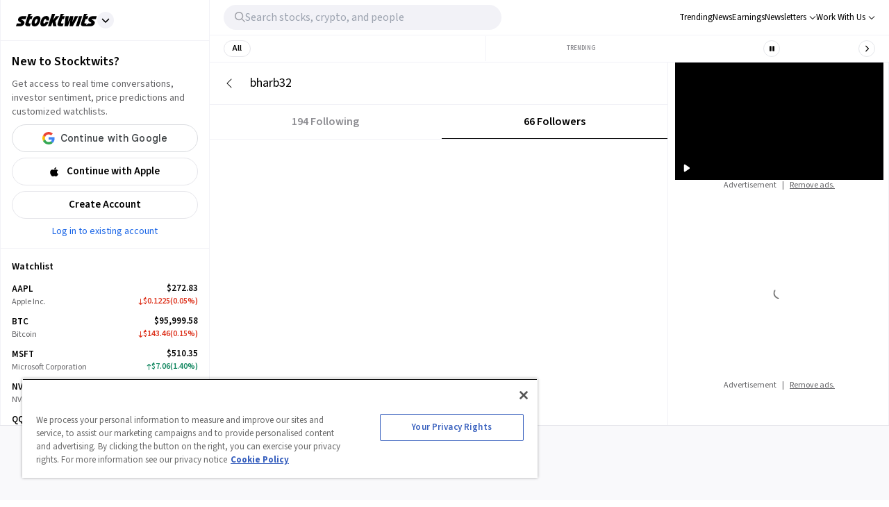

--- FILE ---
content_type: application/javascript; charset=UTF-8
request_url: https://stocktwits.com/cdn-cgi/challenge-platform/scripts/jsd/main.js
body_size: 4549
content:
window._cf_chl_opt={nMUP5:'b'};~function(j1,K,e,R,d,T,k,i){j1=g,function(z,l,jU,j0,F,A){for(jU={z:369,l:393,F:338,A:301,m:325,y:385,Q:283,C:289,I:347,o:304,S:376},j0=g,F=z();!![];)try{if(A=parseInt(j0(jU.z))/1*(parseInt(j0(jU.l))/2)+-parseInt(j0(jU.F))/3*(-parseInt(j0(jU.A))/4)+parseInt(j0(jU.m))/5*(parseInt(j0(jU.y))/6)+parseInt(j0(jU.Q))/7+parseInt(j0(jU.C))/8*(parseInt(j0(jU.I))/9)+parseInt(j0(jU.o))/10+-parseInt(j0(jU.S))/11,A===l)break;else F.push(F.shift())}catch(m){F.push(F.shift())}}(j,400003),K=this||self,e=K[j1(326)],R={},R[j1(359)]='o',R[j1(308)]='s',R[j1(352)]='u',R[j1(353)]='z',R[j1(387)]='n',R[j1(314)]='I',R[j1(366)]='b',d=R,K[j1(394)]=function(z,F,A,y,jq,jQ,jr,jl,C,I,o,S,D,Y){if(jq={z:346,l:400,F:287,A:346,m:284,y:349,Q:302,C:349,I:302,o:320,S:318,D:317,Y:396,a:336},jQ={z:392,l:317,F:300},jr={z:291,l:379,F:322,A:307},jl=j1,F===null||F===void 0)return y;for(C=U(F),z[jl(jq.z)][jl(jq.l)]&&(C=C[jl(jq.F)](z[jl(jq.A)][jl(jq.l)](F))),C=z[jl(jq.m)][jl(jq.y)]&&z[jl(jq.Q)]?z[jl(jq.m)][jl(jq.C)](new z[(jl(jq.I))](C)):function(E,jF,x){for(jF=jl,E[jF(jQ.z)](),x=0;x<E[jF(jQ.l)];E[x+1]===E[x]?E[jF(jQ.F)](x+1,1):x+=1);return E}(C),I='nAsAaAb'.split('A'),I=I[jl(jq.o)][jl(jq.S)](I),o=0;o<C[jl(jq.D)];S=C[o],D=v(z,F,S),I(D)?(Y=D==='s'&&!z[jl(jq.Y)](F[S]),jl(jq.a)===A+S?Q(A+S,D):Y||Q(A+S,F[S])):Q(A+S,D),o++);return y;function Q(E,x,jz){jz=g,Object[jz(jr.z)][jz(jr.l)][jz(jr.F)](y,x)||(y[x]=[]),y[x][jz(jr.A)](E)}},T=j1(343)[j1(375)](';'),k=T[j1(320)][j1(318)](T),K[j1(329)]=function(z,l,jI,jO,F,A,m,y){for(jI={z:311,l:317,F:317,A:344,m:307,y:373},jO=j1,F=Object[jO(jI.z)](l),A=0;A<F[jO(jI.l)];A++)if(m=F[A],'f'===m&&(m='N'),z[m]){for(y=0;y<l[F[A]][jO(jI.F)];-1===z[m][jO(jI.A)](l[F[A]][y])&&(k(l[F[A]][y])||z[m][jO(jI.m)]('o.'+l[F[A]][y])),y++);}else z[m]=l[F[A]][jO(jI.y)](function(Q){return'o.'+Q})},i=function(jx,jn,jE,ja,jY,jS,je,l,F,A){return jx={z:309,l:333},jn={z:305,l:305,F:305,A:307,m:399,y:350,Q:307,C:305},jE={z:317},ja={z:341},jY={z:317,l:350,F:291,A:379,m:322,y:291,Q:322,C:379,I:341,o:307,S:307,D:305,Y:307,a:305,E:291,n:341,x:307,c:341,P:307,f:305,L:307,Z:307,W:399},jS={z:297,l:350},je=j1,l=String[je(jx.z)],F={'h':function(m){return null==m?'':F.g(m,6,function(y,jp){return jp=g,jp(jS.z)[jp(jS.l)](y)})},'g':function(y,Q,C,jh,I,o,S,D,Y,E,x,P,L,Z,W,s,N,V){if(jh=je,null==y)return'';for(o={},S={},D='',Y=2,E=3,x=2,P=[],L=0,Z=0,W=0;W<y[jh(jY.z)];W+=1)if(s=y[jh(jY.l)](W),Object[jh(jY.F)][jh(jY.A)][jh(jY.m)](o,s)||(o[s]=E++,S[s]=!0),N=D+s,Object[jh(jY.y)][jh(jY.A)][jh(jY.Q)](o,N))D=N;else{if(Object[jh(jY.y)][jh(jY.C)][jh(jY.Q)](S,D)){if(256>D[jh(jY.I)](0)){for(I=0;I<x;L<<=1,Z==Q-1?(Z=0,P[jh(jY.o)](C(L)),L=0):Z++,I++);for(V=D[jh(jY.I)](0),I=0;8>I;L=V&1|L<<1,Q-1==Z?(Z=0,P[jh(jY.o)](C(L)),L=0):Z++,V>>=1,I++);}else{for(V=1,I=0;I<x;L=V|L<<1.34,Q-1==Z?(Z=0,P[jh(jY.o)](C(L)),L=0):Z++,V=0,I++);for(V=D[jh(jY.I)](0),I=0;16>I;L=1.03&V|L<<1,Z==Q-1?(Z=0,P[jh(jY.S)](C(L)),L=0):Z++,V>>=1,I++);}Y--,Y==0&&(Y=Math[jh(jY.D)](2,x),x++),delete S[D]}else for(V=o[D],I=0;I<x;L=V&1|L<<1,Q-1==Z?(Z=0,P[jh(jY.Y)](C(L)),L=0):Z++,V>>=1,I++);D=(Y--,0==Y&&(Y=Math[jh(jY.a)](2,x),x++),o[N]=E++,String(s))}if(D!==''){if(Object[jh(jY.E)][jh(jY.C)][jh(jY.m)](S,D)){if(256>D[jh(jY.I)](0)){for(I=0;I<x;L<<=1,Q-1==Z?(Z=0,P[jh(jY.Y)](C(L)),L=0):Z++,I++);for(V=D[jh(jY.n)](0),I=0;8>I;L=1.04&V|L<<1,Z==Q-1?(Z=0,P[jh(jY.x)](C(L)),L=0):Z++,V>>=1,I++);}else{for(V=1,I=0;I<x;L=L<<1.98|V,Z==Q-1?(Z=0,P[jh(jY.Y)](C(L)),L=0):Z++,V=0,I++);for(V=D[jh(jY.c)](0),I=0;16>I;L=V&1.33|L<<1,Z==Q-1?(Z=0,P[jh(jY.P)](C(L)),L=0):Z++,V>>=1,I++);}Y--,0==Y&&(Y=Math[jh(jY.f)](2,x),x++),delete S[D]}else for(V=o[D],I=0;I<x;L=1.94&V|L<<1.03,Q-1==Z?(Z=0,P[jh(jY.L)](C(L)),L=0):Z++,V>>=1,I++);Y--,Y==0&&x++}for(V=2,I=0;I<x;L=L<<1|V&1.95,Z==Q-1?(Z=0,P[jh(jY.Z)](C(L)),L=0):Z++,V>>=1,I++);for(;;)if(L<<=1,Q-1==Z){P[jh(jY.L)](C(L));break}else Z++;return P[jh(jY.W)]('')},'j':function(m,jM){return jM=je,null==m?'':''==m?null:F.i(m[jM(jE.z)],32768,function(y,jG){return jG=jM,m[jG(ja.z)](y)})},'i':function(y,Q,C,jb,I,o,S,D,Y,E,x,P,L,Z,W,s,V,N){for(jb=je,I=[],o=4,S=4,D=3,Y=[],P=C(0),L=Q,Z=1,E=0;3>E;I[E]=E,E+=1);for(W=0,s=Math[jb(jn.z)](2,2),x=1;x!=s;N=L&P,L>>=1,L==0&&(L=Q,P=C(Z++)),W|=x*(0<N?1:0),x<<=1);switch(W){case 0:for(W=0,s=Math[jb(jn.l)](2,8),x=1;s!=x;N=P&L,L>>=1,L==0&&(L=Q,P=C(Z++)),W|=x*(0<N?1:0),x<<=1);V=l(W);break;case 1:for(W=0,s=Math[jb(jn.F)](2,16),x=1;s!=x;N=P&L,L>>=1,0==L&&(L=Q,P=C(Z++)),W|=(0<N?1:0)*x,x<<=1);V=l(W);break;case 2:return''}for(E=I[3]=V,Y[jb(jn.A)](V);;){if(Z>y)return'';for(W=0,s=Math[jb(jn.l)](2,D),x=1;s!=x;N=L&P,L>>=1,L==0&&(L=Q,P=C(Z++)),W|=x*(0<N?1:0),x<<=1);switch(V=W){case 0:for(W=0,s=Math[jb(jn.z)](2,8),x=1;s!=x;N=L&P,L>>=1,0==L&&(L=Q,P=C(Z++)),W|=(0<N?1:0)*x,x<<=1);I[S++]=l(W),V=S-1,o--;break;case 1:for(W=0,s=Math[jb(jn.l)](2,16),x=1;s!=x;N=P&L,L>>=1,L==0&&(L=Q,P=C(Z++)),W|=(0<N?1:0)*x,x<<=1);I[S++]=l(W),V=S-1,o--;break;case 2:return Y[jb(jn.m)]('')}if(0==o&&(o=Math[jb(jn.l)](2,D),D++),I[V])V=I[V];else if(V===S)V=E+E[jb(jn.y)](0);else return null;Y[jb(jn.Q)](V),I[S++]=E+V[jb(jn.y)](0),o--,E=V,0==o&&(o=Math[jb(jn.C)](2,D),D++)}}},A={},A[je(jx.l)]=F.h,A}(),B();function H(jo,jK,F,A,m,y,Q){jK=(jo={z:313,l:390,F:361,A:345,m:348,y:356,Q:306,C:391,I:358,o:285,S:354,D:356,Y:362},j1);try{return F=e[jK(jo.z)](jK(jo.l)),F[jK(jo.F)]=jK(jo.A),F[jK(jo.m)]='-1',e[jK(jo.y)][jK(jo.Q)](F),A=F[jK(jo.C)],m={},m=Ijql6(A,A,'',m),m=Ijql6(A,A[jK(jo.I)]||A[jK(jo.o)],'n.',m),m=Ijql6(A,F[jK(jo.S)],'d.',m),e[jK(jo.D)][jK(jo.Y)](F),y={},y.r=m,y.e=null,y}catch(C){return Q={},Q.r={},Q.e=C,Q}}function U(z,jy,jg,l){for(jy={z:287,l:311,F:381},jg=j1,l=[];z!==null;l=l[jg(jy.z)](Object[jg(jy.l)](z)),z=Object[jg(jy.F)](z));return l}function b(A,m,jX,j8,y,Q,C,I,o,S,D,Y){if(jX={z:401,l:298,F:299,A:324,m:351,y:288,Q:382,C:370,I:357,o:339,S:335,D:316,Y:330,a:397,E:351,n:286,x:365,c:351,P:319,f:378,L:351,Z:312,W:360,s:351,N:340,V:323,jA:384,ju:364,jm:294,jy:386,jr:333},j8=j1,!h(.01))return![];Q=(y={},y[j8(jX.z)]=A,y[j8(jX.l)]=m,y);try{C=K[j8(jX.F)],I=j8(jX.A)+K[j8(jX.m)][j8(jX.y)]+j8(jX.Q)+C.r+j8(jX.C),o=new K[(j8(jX.I))](),o[j8(jX.o)](j8(jX.S),I),o[j8(jX.D)]=2500,o[j8(jX.Y)]=function(){},S={},S[j8(jX.a)]=K[j8(jX.E)][j8(jX.n)],S[j8(jX.x)]=K[j8(jX.c)][j8(jX.P)],S[j8(jX.f)]=K[j8(jX.L)][j8(jX.Z)],S[j8(jX.W)]=K[j8(jX.s)][j8(jX.N)],D=S,Y={},Y[j8(jX.V)]=Q,Y[j8(jX.jA)]=D,Y[j8(jX.ju)]=j8(jX.jm),o[j8(jX.jy)](i[j8(jX.jr)](Y))}catch(a){}}function J(z,l,jA,j9){return jA={z:342,l:291,F:295,A:322,m:344,y:310},j9=j1,l instanceof z[j9(jA.z)]&&0<z[j9(jA.z)][j9(jA.l)][j9(jA.F)][j9(jA.A)](l)[j9(jA.m)](j9(jA.y))}function h(z,jw,j2){return jw={z:332},j2=j1,Math[j2(jw.z)]()<z}function j(js){return js='success,onerror,iframe,contentWindow,sort,8THKiqD,Ijql6,/jsd/oneshot/93954b626b88/0.47428345252276977:1763230967:CZTkMSZWahPev7PZU_usES3jxEEY3xXDOTvBPGoL8lY/,isNaN,chlApiSitekey,stringify,join,getOwnPropertyNames,msg,5521698hYJWNR,Array,navigator,evkH5,concat,nMUP5,200224NaLMAC,http-code:,prototype,api,parent,jsd,toString,onreadystatechange,zaZ6HmMoPVEUQD2n0x5gI9tJwrheypTF-Kl+XcdWNuCsRBY18GOfiqjS$bL73vkA4,error,__CF$cv$params,splice,44pBqWWu,Set,cloudflare-invisible,207440gJKfaC,pow,appendChild,push,string,fromCharCode,[native code],keys,JwVtE8,createElement,bigint,now,timeout,length,bind,VIQF7,includes,postMessage,call,errorInfoObject,/cdn-cgi/challenge-platform/h/,10nZDgWU,document,error on cf_chl_props,onload,UxIdq5,ontimeout,addEventListener,random,vHmfVIKht,DOMContentLoaded,POST,d.cookie,catch,201561AZhupa,open,Brug8,charCodeAt,Function,_cf_chl_opt;kdLcs8;ZYSYt6;mJfw0;CntK7;Fikdj5;PZulp7;bMAJa5;LsaOO2;cwlZd3;xrOqw4;MoGZ8;ZxbA6;vlPW5;Ijql6;UxIdq5;sfiTj7;FtwmA0,indexOf,display: none,Object,126ocWHnf,tabIndex,from,charAt,_cf_chl_opt,undefined,symbol,contentDocument,detail,body,XMLHttpRequest,clientInformation,object,chlApiClientVersion,style,removeChild,xhr-error,source,chlApiUrl,boolean,event,readyState,7214WlPBQC,/invisible/jsd,isArray,sid,map,loading,split,21372318IMoxDo,status,chlApiRumWidgetAgeMs,hasOwnProperty,floor,getPrototypeOf,/b/ov1/0.47428345252276977:1763230967:CZTkMSZWahPev7PZU_usES3jxEEY3xXDOTvBPGoL8lY/,function,chctx,1245234YcjDHZ,send,number'.split(','),j=function(){return js},j()}function v(z,l,F,jm,jj,A){jj=(jm={z:337,l:284,F:371,A:383},j1);try{return l[F][jj(jm.z)](function(){}),'p'}catch(m){}try{if(l[F]==null)return l[F]===void 0?'u':'x'}catch(y){return'i'}return z[jj(jm.l)][jj(jm.F)](l[F])?'a':l[F]===z[jj(jm.l)]?'D':!0===l[F]?'T':l[F]===!1?'F':(A=typeof l[F],jj(jm.A)==A?J(z,l[F])?'N':'f':d[A]||'?')}function g(z,l,F){return F=j(),g=function(O,K,e){return O=O-283,e=F[O],e},g(z,l)}function M(jT,j3,z,l,F,A){return jT={z:299,l:380,F:315},j3=j1,z=K[j3(jT.z)],l=3600,F=Math[j3(jT.l)](+atob(z.t)),A=Math[j3(jT.l)](Date[j3(jT.F)]()/1e3),A-F>l?![]:!![]}function G(z,l,jB,ji,jH,jk,j4,F,A){jB={z:299,l:357,F:339,A:335,m:324,y:351,Q:288,C:395,I:292,o:316,S:330,D:328,Y:389,a:386,E:333,n:398},ji={z:363},jH={z:377,l:377,F:388,A:290,m:377},jk={z:316},j4=j1,F=K[j4(jB.z)],A=new K[(j4(jB.l))](),A[j4(jB.F)](j4(jB.A),j4(jB.m)+K[j4(jB.y)][j4(jB.Q)]+j4(jB.C)+F.r),F[j4(jB.I)]&&(A[j4(jB.o)]=5e3,A[j4(jB.S)]=function(j5){j5=j4,l(j5(jk.z))}),A[j4(jB.D)]=function(j6){j6=j4,A[j6(jH.z)]>=200&&A[j6(jH.l)]<300?l(j6(jH.F)):l(j6(jH.A)+A[j6(jH.m)])},A[j4(jB.Y)]=function(j7){j7=j4,l(j7(ji.z))},A[j4(jB.a)](i[j4(jB.E)](JSON[j4(jB.n)](z)))}function B(jZ,jL,jP,jR,z,l,F,A,m){if(jZ={z:299,l:292,F:368,A:374,m:331,y:334,Q:296},jL={z:368,l:374,F:296},jP={z:327},jR=j1,z=K[jR(jZ.z)],!z)return;if(!M())return;(l=![],F=z[jR(jZ.l)]===!![],A=function(jd,y){if(jd=jR,!l){if(l=!![],!M())return;y=H(),G(y.r,function(Q){X(z,Q)}),y.e&&b(jd(jP.z),y.e)}},e[jR(jZ.F)]!==jR(jZ.A))?A():K[jR(jZ.m)]?e[jR(jZ.m)](jR(jZ.y),A):(m=e[jR(jZ.Q)]||function(){},e[jR(jZ.Q)]=function(jJ){jJ=jR,m(),e[jJ(jL.z)]!==jJ(jL.l)&&(e[jJ(jL.F)]=m,A())})}function X(F,A,jW,jv,m,y,Q){if(jW={z:303,l:292,F:388,A:364,m:372,y:367,Q:388,C:293,I:321,o:364,S:298,D:355,Y:321},jv=j1,m=jv(jW.z),!F[jv(jW.l)])return;A===jv(jW.F)?(y={},y[jv(jW.A)]=m,y[jv(jW.m)]=F.r,y[jv(jW.y)]=jv(jW.Q),K[jv(jW.C)][jv(jW.I)](y,'*')):(Q={},Q[jv(jW.o)]=m,Q[jv(jW.m)]=F.r,Q[jv(jW.y)]=jv(jW.S),Q[jv(jW.D)]=A,K[jv(jW.C)][jv(jW.Y)](Q,'*'))}}()

--- FILE ---
content_type: application/javascript
request_url: https://scripts.webcontentassessor.com/scripts/6c1ba5ce9e1f02fc3536a598c46ccac36d5cdd2f907847c1ad0b2aa6a4917f03
body_size: 100461
content:
;(function() { 'use strict'; var a11a=['ZUZnaHk=','WERiYlQ=','R3BvUXM=','bnNyZmo=','bGFzdEluZGV4','WnR1VGQ=','KD86XC9cL3wlMkYlMkYp','XCQm','RUVUYkY=','XHUwMDJk','KD86XC98JTJGKQ==','Lio/','UktPakE=','bWF0Y2g=','R0FMdVE=','ZXhlYw==','Zm9ybWF0RXh0cmFjdGVkRG9tYWluTmFtZQ==','Zm9ybWF0RXh0cmFjdGVkQ3JlYXRpdmVJZA==','QUNUZUo=','Rk1PT0U=','ZnRBdW0=','RHZhVGw=','emx3bEw=','MHwxfDV8Nnw0fDN8Mnw3','bXNUT2E=','UUJrV1o=','dlB1WnM=','d2xxeVA=','S29tV0I=','dHJpbQ==','bG9j','cmVz','cHJlYmlk','ZXh0cmFjdFJlc291cmNlRW50cmllcw==','YmtjSnQ=','blFBbmM=','UGVyZm9ybWFuY2UgRGF0YSBFeHRyYWN0ZWQ=','RVN5WUs=','cGVyZm9ybWFuY2U=','dGltaW5n','bmF2aWdhdGlvblN0YXJ0','Z2V0RW50cmllcw==','bWFw','dG9KU09O','UGZUTE8=','cXVlcnlTZWxlY3RvckFsbA==','d2xwU3E=','RkhhZmw=','Zm5yelI=','ZG9jdW1lbnRFbGVtZW50','Z2V0QWRPYmplY3RIVE1M','Z2V0QWRSZXNvdXJjZUVudHJpZXM=','UVZLWXM=','bnljb0k=','YWpteGM=','c2FtcGxl','VHhTaEY=','c2FtcGxlZA==','c2FtcGxlU3RhdHVz','Z1BWcW4=','Z2V0QWRPYmplY3RSYXdIVE1M','QWR2ZXJ0aXNlbWVudCBTYW1wbGVk','ZXZlbnRNZXNzYWdl','RFVrd0I=','Y29tLm1lZGlhdHJ1c3QubWVkaWFmaWx0ZXI=','Y29kZQ==','TWpHdW0=','ZGF0YXNldA==','T1l5UVE=','a05WTlk=','RXJyb3IgRGV0ZWN0ZWQ=','aHBUSVQ=','aGdwcEI=','UE9TVA==','TkxXTG0=','YXBwbGljYXRpb24vanNvbg==','SlRFbkM=','MXw1fDJ8M3w2fDR8MA==','RXZlbnQgUmVwb3J0ZWQ=','V1RoUWc=','c2V0UmVxdWVzdEhlYWRlcg==','Q29udGVudC1UeXBl','c2VuZA==','a2V5','NnwzfDF8MHwyfDd8NHw1','aW5pdGlhbGl6ZVByb3RlY3Q=','aW5pdGlhbGl6ZVBhcmVudFdpbmRvd1BhdGNoZXM=','aW5pdGlhbGl6ZUdQVEV2ZW50TGlzdGVuZXI=','aW5pdGlhbGl6ZVZpZGVvQWR2ZXJ0aXNlbWVudHM=','aW5pdGlhbGl6ZU5hdGl2ZUFkdmVydGlzZW1lbnRz','aW5pdGlhbGl6ZVJlcG9ydERpYWxvZw==','ZkNqSGQ=','Q1FWT3U=','ZUVyZGw=','NHwyfDZ8MXwwfDV8Mw==','aGtYWHc=','ZENpV1I=','aXNQYXJlbnRQYXRjaA==','SHh1Vmc=','Z0ZPT3o=','bUxDeHg=','aW5pdGlhbGl6ZUdQVEFkdmVydGlzZW1lbnRz','Y2dobkE=','V2Zraks=','ZXBhdEE=','ZnVuY3Rpb24=','aWhEZHM=','b2Z3VlA=','Z3hiaFY=','TmNhTG0=','Z29vZ2xlc3luZGljYXRpb24uY29t','UHdQSnM=','RkhQWEc=','UmVWd2w=','ZEpVbkQ=','aldFa0Y=','Z29vZ2xlX2Fkc19pZnJhbWVfZHVtbXk=','UFpUZkg=','RUlYZGY=','U254clM=','Z2V0QWQ=','UHJpbWlzIEFkdmVydGlzZW1lbnQgRGV0ZWN0ZWQ=','U2VraW5kb1ZBU1RBZHM=','aVBOdk0=','c2xvdE9ubG9hZA==','YXBpUmVhZHk=','Z29vZ2xldGFn','Z2VuZXJhdGVHUFRPbmxvYWRFdmVudA==','Y21k','cHViYWRz','Z3B0U2FtcGxlRXZlbnQ=','Z3B0VXJhRXZlbnQ=','RVZoS20=','Z2V0U2xvdEVsZW1lbnRJZA==','Z2V0RWxlbWVudEJ5SWQ=','Z2VuZXJhdGVHUFRSZW5kZXJFbmRlZEV2ZW50','dVlrcUU=','Y0ZseWs=','VFF1b04=','WGxLeUg=','ZEN2bVY=','Q3JlYXRpdmUgRGF0YSBFeHRyYWN0ZWQ=','Z2V0U2xvdHM=','Z2V0SWQ=','bXpTTXk=','anJXbmo=','V3Zod3Q=','R2l1eHE=','Z3B0','QmlIUEo=','dGFyZ2V0RnJhbWVz','Z2V0U2xvdElk','Z2V0UmVzcG9uc2VJbmZvcm1hdGlvbg==','aW1wbGVtZW50YXRpb25OYW1l','cXVlcnlJZA==','Y2FtcGFpZ25JZA==','Y3JlYXRpdmVJZA==','Y3JlYXRpdmVUZW1wbGF0ZUlk','ZW5jcnlwdGVkVHJvdWJsZXNob290aW5nSW5mbw==','aXNCYWNrZmlsbA==','c291cmNlQWdub3N0aWNDcmVhdGl2ZUlk','Z2V0SHRtbA==','bmRKYUI=','e2lkfQ==','VmRxakU=','cWNKeHM=','aWdDc3U=','ZGVlcFBhdGNo','eVZnV0s=','UER3eFU=','YmtVbnc=','MHwyfDF8NHwz','bHRJRUs=','T0JMeHc=','TXF0TnA=','enNBQ3Y=','MnwwfDN8MXw0','RHhDYkI=','UFZzYk4=','Z29vZ2xlLmltYS5BZERpc3BsYXlDb250YWluZXI=','MHwyfDF8M3w1fDQ=','ZXlrYnU=','eVZ1RmM=','RHpyUFk=','cHVQa3U=','R3lXTVU=','QlRYYWc=','VVVRd1A=','akFhUmE=','bWxLVXg=','bmRQQmQ=','VHJFT1g=','d3JpdGVsbg==','Y2hpbGRyZW4=','cHJvdG90eXBl','aW5pdGlhbGl6ZVF1ZXJ5UGFyYW1ldGVycw==','aW5pdGlhbGl6ZUN1c3RvbUV4cHJlc3Npb25z','aW5pdGlhbGl6ZURlYnVnTW9kZQ==','aW5pdGlhbGl6ZVByZWJpZFBhdGNo','aW5pdGlhbGl6ZU91dGJyYWluUGF0Y2g=','aW5pdGlhbGl6ZUNvbmZpZ3VyYXRpb25Qcm9wZXJ0aWVz','ZGVmYXVsdA==','QWN2WWU=','Mi40NS4y','RURLaHA=','YmxhY2tsaXN0ZWQ=','QVVVckU=','Y3VzdG9t','bGZsUFo=','cmVkaXJlY3Q=','cXVhbGl0eQ==','c2VudHJ5','PGh0bWw+PGJvZHk+PC9ib2R5PjwvaHRtbD4=','MjR8MTN8Mjl8Mjd8OHwyOHw0NnwyNXwxNHwxN3wzNHw5fDM3fDMyfDMxfDd8NDd8NDR8NDN8MjF8MTZ8MzB8NXwzNXwxMnwxfDEwfDIzfDQxfDMzfDJ8Mzl8NDJ8NDl8MTF8MTV8M3wzOHwzNnwxOHw2fDQ4fDI2fDR8NDB8MTl8NDV8MjJ8MjB8MA==','c3BsaXQ=','SEV1b3Y=','a2V5cw==','c2V0dXA=','Zm9yRWFjaA==','c2FtcGxlRGVub21pbmF0b3I=','Wmt0QUo=','ZXJyb3Jz','bmF0aXZlU3VwcG9ydA==','ZW5hYmxlVGFyZ2V0RnJhbWVz','ZXhwcmVzc2lvbg==','ZXZlbnRMZXZlbHM=','cGF0Y2hQcmViaWQ=','aGFzaA==','YWdncmVzc2l2ZQ==','cGF0Y2hBdG9i','bm90aWZ5','bWVkaWFmaWx0ZXJDb25maWd1cmF0aW9u','bWVyZ2VPYmplY3Rz','c3RyaW5naWZ5','YmlkZGVycw==','YXR0cmlidXRlU3RhY2tUcmFjZXM=','cmVwbGFjZUFkV2luZG93','ZXZlbnRNZXNzYWdlcw==','YWN0aW9ucw==','bm90aWZpZWQ=','ZW5hYmxlQWxsb3dlZEFkT2JqZWN0SWRz','dXJh','YWxsb3dlZEFkT2JqZWN0SWRz','dXNlclJlcG9ydGVkQWRz','Y29uZmlnVXJs','bG9hZFJlbW90ZUNvbmZpZ3VyYXRpb24=','aW1wbGVtZW50YXRpb24=','aG9zdG5hbWU=','ZnlTUkQ=','dmVyc2lvbg==','YXR0cmlidXRlcw==','cHJvdGVjdA==','dGhyZXNob2xk','bWF0Y2hlcw==','dmlvbGF0aW9ucw==','c2NhblN0YWNr','ZXZhc2l2ZQ==','dmlkZW9TdXBwb3J0','cGF0Y2hQYXJlbnQ=','dHlwZXM=','cG9saWN5','ZXhwZXJpZW5jZQ==','cGF0Y2hGdW5jdGlvbg==','cmVwbGFjZW1lbnQ=','anR6UGs=','c2FmZWZyYW1l','aGVhZGVycw==','YmxhY2tsaXN0','cmVqZWN0','cmVwb3J0ZWQ=','cGF0Y2hFdmFs','aW5pdGlhbGl6ZVByb3BlcnRpZXM=','Z2pxbVE=','MXw0fDN8MnwwfDU=','Z2VuZXJhdGVFbmRwb2ludHM=','Z2VuZXJhdGVMYW5ndWFnZQ==','cmVmZXJyZXI=','Z2VuZXJhdGVSZWZlcnJlcg==','ZG9tYWlu','Z2VuZXJhdGVEb21haW4=','dXNlcmFnZW50','Z2VuZXJhdGVVc2VyYWdlbnQ=','ZGV2aWNl','Z2VuZXJhdGVEZXZpY2U=','R0VU','b3Blbg==','c3RhdHVz','cGFyc2U=','cmVzcG9uc2VUZXh0','bWVkaWFmaWx0ZXJfdmlkZW8=','d3dScGk=','Zm5VVmo=','bWVkaWFmaWx0ZXJfcGF0Y2hfZnVuY3Rpb24=','R0xWY1I=','SlJoWXI=','Q0h6c0o=','bWVkaWFmaWx0ZXJfdXNlcl9yZXBvcnRlZA==','b21oSGk=','bWVkaWFmaWx0ZXJfbmF0aXZl','c0RiZ1g=','bndxTFo=','bWVkaWFmaWx0ZXJfZXZhc2l2ZQ==','TWJWRm8=','bWVkaWFmaWx0ZXJfZXZlbnRfbWVzc2FnZXM=','dHJBbkE=','dUVCaG8=','bWVkaWFmaWx0ZXJfc2Nhbl9zdGFjaw==','bWVkaWFmaWx0ZXJfYWdncmVzc2l2ZQ==','V0dkc1c=','bWVkaWFmaWx0ZXJfYmxvY2s=','eGhlbVM=','ZG91YmxlY2xpY2submV0','bWVkaWFmaWx0ZXJfcHJlYmlk','bG9jYXRpb24=','aW5kZXhPZg==','M3wxM3wxMHw2fDE0fDV8MHw3fDR8MTV8MXwyfDl8OHwxMXwxMg==','RHBGbVY=','ZGVidWc=','a3hnVEQ=','Y0F5cEw=','TXB1c3A=','bUlJQVg=','QmhzWkw=','bWVkaWFmaWx0ZXJfcHJvdGVjdA==','bGdxaHI=','ZXJyb3JNZXNzYWdl','enZOaGM=','QXBwbGljYXRpb24gSW5pdGlhbGl6ZWQ=','VndNUUQ=','ZmlsdGVy','TElXSW8=','Ym9vbGVhbg==','cmVkdWNl','ZGVidWdNZXNzYWdl','Y3JpdGljYWw=','RGVidWcgTW9kZSBFbmFibGVk','bWVkaWFmaWx0ZXI=','Z2VuZXJhdGVSZW5kZXJBZFBhdGNo','dE5iUWU=','aW1wb3J0YW50','dG9w','cGJqcw==','cmVuZGVyQWQ=','Z2V0QmlkUmVzcG9uc2Vz','Ymlkcw==','YWRJZA==','X3BianNBZA==','UHJlYmlkIEFkdmVydGlzZW1lbnQgRGV0ZWN0ZWQ=','bG9n','ZWpyS20=','S2xGQ2c=','ZURSUVY=','ZUxCa0Y=','aGFzT3duUHJvcGVydHk=','aXNBcnJheQ==','b2JqZWN0','TUJKSVI=','UFpMTmc=','S1ZXRXo=','cG1qb3o=','c2V0','QkhLbGY=','PGRpdiBpZD0ibWVkaWFmaWx0ZXItc2FuZGJveCI+PC9kaXY+','R2ZvR1k=','bXZZTVc=','Lm9iLWR5bmFtaWMtcmVjLWNvbnRhaW5lcg==','T0xXT2k=','WEFjdVA=','bmF0aXZl','UVdOUEc=','Z2hRVVE=','WU9US0w=','bUVGcEQ=','T3V0YnJhaW4=','cE9hUGM=','T0JSLmV4dGVybg==','bGxNUXc=','cmV0dXJuZWRIdG1sQW5kVmFjRGF0YQ==','cmV0dXJuZWRWYWNEYXRh','dFF6WkI=','SkV5S2I=','a0pCclE=','b3V0YnJhaW4=','WmtyYU4=','cmV0dXJuZWRIdG1sRGF0YQ==','cmV0dXJuZWRJcmRKc29uRGF0YQ==','a0VCUFM=','TW9kdWxlIEVuYWJsZWQ=','c2hpZnQ=','Z2V0T3duUHJvcGVydHlEZXNjcmlwdG9y','bGVuZ3Ro','VUV1cGk=','Mnw0fDV8MHw2fDN8MQ==','WU9EYlo=','QlJDTnE=','U0F1VWs=','SUJ4Z20=','ckJubFo=','Y2FsbA==','aW50ZXJmYWNlTmFtZQ==','aW50ZXJmYWNlUHJvcGVydHlOYW1l','aW50ZXJmYWNlUHJvcGVydHlEZXNjcmlwdG9yTmFtZQ==','ZG9Ob3RSZXBsYWNl','bmF0aXZlSXRlbQ==','YWRXaW5kb3dJbnN0YW5jZQ==','YWRPYmplY3Q=','dmVuZG9y','Y291bnQ=','VEJVRkk=','aW5uZXJIVE1M','YXNzaWdu','c2VjdXJpdHlWaW9sYXRpb24=','c2VjdXJpdHlWaW9sYXRpb25IVE1M','b3V0ZXJIVE1M','c2NhbkhUTUw=','Y3JlYXRlRWxlbWVudA==','ZGl2','cGFyZW50Tm9kZQ==','ZXhlY3V0ZVNlY3VyaXR5VmlvbGF0aW9u','cGFyc2VGcm9tU3RyaW5n','cXVlcnlTZWxlY3Rvcg==','ZnJvbQ==','ZHJvcFRyYWNraW5nUGl4ZWw=','c2FtcGxlQWRPYmplY3Q=','b2RiUmVzcG9uc2U=','cmVzcG9uc2U=','aHRtbA==','Y2FyZHM=','bXZSZXNwb25zZQ==','UmVzcG9uc2UgQmxvY2tlZA==','ZXh0ZXJu','cUVsQlQ=','RE1WSmg=','dGJVY1k=','QmJTbng=','UGF0Y2hpbmcgTWV0aG9k','b0ZxcWc=','TnFhbUc=','MnwzfDB8NXwxfDQ=','UlBVU20=','dW5kZWZpbmVk','dkhpSWo=','eG9adEk=','bXRuRkY=','dmFsdWU=','WFRoZ3A=','UHJlYmlk','cXVl','cHVzaA==','Z2V0UHJlYmlkRGF0YXNldA==','dmd1RGE=','dXhXWHA=','TmRPSHQ=','bmF2aWdhdG9y','dXNlckFnZW50','bGFuZ3VhZ2U=','dnNTQUE=','eFJPRmE=','c2NyZWVu','d2lkdGg=','Z2VuZXJhdGVJbWFnZUVuZHBvaW50','aHR0cHM6Ly9zY3JpcHRzLntob3N0bmFtZX0vaW1hZ2UuZ2lmP2lkPXtoYXNofQ==','cmVwbGFjZQ==','e2hvc3RuYW1lfQ==','e2hhc2h9','a0JzWXE=','aHR0cHM6Ly9hcGkue2hvc3RuYW1lfS9ldmVudHMvZXZlbnRz','ZlNXWlY=','T3d4RXI=','eHpuYWU=','VlRQTXE=','aGVsbGE=','Z2VuZXJhdGVVdWlkUGFydA==','UUFhVHY=','dU56bWk=','Zmxvb3I=','cmFuZG9t','c3Vic3RyaW5n','aXNXaW5kb3dJbnN0YW5jZVBhdGNoZWQ=','UGFQWWg=','bWVkaWFmaWx0ZXJQcm90ZWN0ZWQ=','aXNXaW5kb3dJbnN0YW5jZUNyb3NzT3JpZ2lu','c1BuS3I=','aXNQYXRjaExpbWl0UmVhY2Vk','ZmtLTFE=','ZnJhbWVFbGVtZW50Q291bnQ=','dmtNdlk=','UGF0Y2hpbmcgTGltaXQgUmVhY2hlZA==','cE1Ca0g=','d2FybmluZw==','ZnJhbWVFbGVtZW50','cGF0Y2hXaW5kb3dJbnN0YW5jZQ==','T3FDY0c=','WnpXcXE=','SkZLbXE=','SnlHa1A=','MnwzfDF8MHw0','ZEpiR3k=','NnwzfDB8NHw1fDh8Mnw3fDl8MQ==','a0F6dWg=','aFVTRVc=','ZXZhbA==','dktJaVA=','RnVuY3Rpb24=','cHpLUEg=','YXRvYg==','aHNyQXA=','SWZpS04=','UGF0Y2hpbmcgV2luZG93IEluc3RhbmNl','R1FBUWI=','Z2V0','SFRNTElGcmFtZUVsZW1lbnQ=','akZlYmQ=','Y29udGVudERvY3VtZW50','ZElaVnU=','bmFtZQ==','YmNGRkc=','d3JpdGU=','Y1pUU0I=','Tm9kZQ==','S3lRS0o=','YXBwZW5kQ2hpbGQ=','V0p1WkY=','cmVwbGFjZUNoaWxk','clJ2ekU=','aW5zZXJ0QmVmb3Jl','aW5pdGlhbGl6ZVdpbmRvd0luc3RhbmNl','aW50ZXJmYWNlTWV0aG9kTmFtZQ==','d2luZG93SW5zdGFuY2U=','cGF0Y2hDdXN0b21PYmplY3Q=','V2luZG93','VmhmYmU=','Y29udGVudFdpbmRvdw==','WnhZcHQ=','c3JjZG9j','cGF0Y2hQcm9wZXJ0eU9iamVjdA==','SFRNTERvY3VtZW50','RHBwdm4=','cGF0Y2hNZXRob2RPYmplY3Q=','bW9uaXRvck5hdGl2ZUFkcw==','b2JzZXJ2ZURvY3VtZW50','Ym9keQ==','ZGlzY29ubmVjdA==','b2JzZXJ2ZQ==','Y3FZcGs=','W2lkXj0ibnR2Il0ubm9za2lt','S0N5SEU=','W2lkXj0icmNfY29udCJdIC5yYy1pdGVt','emZzR20=','Z0Njam0=','LnJlYWRtby1pdGVtLWxpbms=','T2JKdUI=','Vk9SS0g=','Lm1nbGluZQ==','a3RjUmw=','Z2VtaW5p','W2lkXj0iZ2VtaW5pIl0=','cmV2Y29udGVudA==','dGFib29sYQ==','c2hhcmV0aHJvdWdo','Y2hpbGRMaXN0','c3VidHJlZQ==','dGFyZ2V0','c2Nhbm5lZEl0ZW0=','TXV0YXRpb25SZWNvcmQ=','QWR2ZXJ0aXNlbWVudCBEZXRlY3RlZA==','YWRkUmVwb3J0RGlhbG9n','aWtRbFg=','YVVhUkg=','cmVwb3J0','UWlYQko=','MXwyfDN8OHw2fDd8MHw0fDU=','d0xoYk4=','VXNlciBSZXBvcnRlZCBBZCBEZXRlY3RlZA==','ak5tZ1g=','Y2xlYXI=','VFlma2M=','SFRNTEVsZW1lbnQ=','Y2xpY2s=','RkpMemw=','bG5LZlo=','Z0VLeGU=','a2tLWlQ=','amtSSW0=','NTAl','WWFscFE=','OTB2dw==','SWJIa0o=','NjAwcHg=','anVmY2g=','MjE0NzQ4MzY0Nw==','NHB4','RHNHakI=','I2ZmZg==','bWVzc2FnZQ==','aW5mb3JtYXRpb25hbA==','Q3JlYXRlZCBSZXBvcnQgRGlhbG9n','aWZyYW1l','ZG9jdW1lbnQ=','Y2xvc2U=','c3R5bGU=','eW1GR2k=','cmVwb3J0RGlhbG9nRnJhbWU=','YWRkRXZlbnRMaXN0ZW5lcg==','ZGF0YQ==','dHlwZQ==','Q3RkQ3Q=','Y1VLaXg=','YWN0aW9u','cG9zdE1lc3NhZ2U=','dVlYakc=','ZGlzcGxheQ==','aWZyYW1lW2RhdGEtdXJhLXVpZD0i','cmVwbGFjZVdpbmRvd0luc3RhbmNl','c2FmZWZyYW1lSFRNTA==','YWRGcmFtZUVsZW1lbnQ=','dXNlclJlcG9ydGVkSXRlbQ==','dXNlclJlcG9ydGVkQWQ=','dXNlclJlcG9ydGVkQWRDYXRlZ29yeQ==','dXJhXw==','bWVkaWFmaWx0ZXJVcmFFbmFibGVk','dXpITGk=','YWRkUmVwb3J0QnV0dG9u','WlBmbVo=','YmxvY2s=','eVpYQVg=','VVJJWmw=','MnB4','UWVSVWc=','a2xrUEo=','RVpYb3Q=','UmxXTGo=','ZmxleA==','U1NWQVc=','ZmxleC1lbmQ=','Yll1c0g=','MXB4','RkJmYk0=','Y2VudGVy','TWRkeXQ=','bHZEWmk=','Zml1U0o=','b3BhY2l0eSAwLjNzIGVhc2U=','Z0hMRVc=','TWdkUlQ=','V2Fsd1g=','MTZweA==','Q1B2Qlo=','a2NEU2g=','RXZzVWY=','bm93cmFw','T1hpbU0=','MTRweA==','Y2xPQno=','M3B4','Q0hCSWc=','bW91c2VsZWF2ZQ==','bWFyZ2luUmlnaHQ=','dXJhVWlk','Y29sb3I=','YmFja2dyb3VuZENvbG9y','[base64]','anVzdGlmeUNvbnRlbnQ=','Ym90dG9t','c3Jj','bFlNWXU=','bGluZUhlaWdodA==','ZmxleFNocmluaw==','dHJhbnNpdGlvbg==','cGFyZW50RWxlbWVudA==','cG9zaXRpb24=','b3BhY2l0eQ==','b3ZlcmZsb3c=','aGlkZGVu','Ym9yZGVyUmFkaXVz','Y3Vyc29y','YWJzb2x1dGU=','RHJyVnE=','aGVpZ2h0','UVBySVY=','d2hpdGVTcGFjZQ==','Zm9udFNpemU=','MTBweA==','bWFyZ2luTGVmdA==','cmlnaHQ=','Rk9jaUI=','cHJvdGVjdFdpbmRvd0luc3RhbmNl','cHJvdGVjdEZyYW1lRWxlbWVudA==','bFJiQ1k=','TXhiV3U=','c2FuZGJveA==','bU5QcmY=','VGtwTHg=','QWR2ZXJ0aXNlbWVudCBQcm90ZWN0ZWQ=','c2V0QXR0cmlidXRl','am9pbg==','bGlzdGVuV2luZG93SW5zdGFuY2U=','VWlyYmc=','MXwzfDR8MHwy','anlTTk8=','V1BIYXE=','V3lRdXY=','ZXJyb3I=','UmVkaXJlY3QgRXZlbnQgSGFuZGxlciBBZGRlZA==','RVFIQ0M=','VFBlSWk=','cUpCUmI=','b3ZYaks=','ZEhsV1o=','YWJvdXQ6Ymxhbms=','dG9TdHJpbmc=','dGVzdA==','UmVkaXJlY3QgRGV0ZWN0ZWQ=','YWRMb2dnZWQ=','cmVzb3VyY2VFbnRyaWVz','cEdPeHg=','dHJhY2U=','a2lUV3o=','ZGVmaW5lUHJvcGVydHk=','d2FpdEZvckFkRnJhbWU=','YW93QXU=','WEJTeHM=','ZXluWkE=','SUZSQU1F','cXNncmg=','clhLeHE=','dGFnTmFtZQ==','ZVVWVEQ=','WHNnQkc=','RmFpbGVkIHRvIGFjY2VzcyBpZnJhbWUgZG9jdW1lbnQgYWZ0ZXIgbWF4IGF0dGVtcHRzLg==','bmJsaks=','THNJSHA=','YlFweVA=','b1l2ckU=','Y29tcGxldGU=','SHVWZ3U=','WXpnaEI=','Z0hmRnk=','ZXpGQ0U=','Qkd3RkY=','aW1h','ZGRuWFM=','dXRlbGU=','am9qdlU=','Y3Jvc3NvcmlnaW4=','aWVaaUo=','MHwxfDJ8M3w0','SWJPaEI=','a1ZuREI=','bG9hZA==','cmVzZXRWaW9sYXRpb24=','YWRUeXBl','cmVtb3ZlQ2hpbGQ=','N3w2fDF8NXwwfDR8M3wy','Y3NzVGV4dA==','cmVhZHlTdGF0ZQ==','dkJid3k=','c3RhbmRhcmQ=','cmVtb3ZlQXR0cmlidXRl','QWR2ZXJ0aXNlbWVudCBSZXBsYWNlZA==','dHJhbnNsYXRlRXZlbnRUeXBl','b3RFUFM=','Z2VuZXJhdGVWaW9sYXRpb25EZXRhaWxz','dHJpZ2dlcg==','c2xvdA==','d2luZG93','bWV0aG9k','ZGlzcGF0Y2hWaW9sYXRpb25FdmVudA==','b0xpcmI=','bkJYbVU=','YXFSS0w=','ZGlzcGF0Y2hFdmVudA==','Z2VuZXJhdGVVbmlxdWVUcmFja2luZ1VSTA==','ZmJ5b08=','Y2ZneXk=','JnR5cGU9','ZW5kcG9pbnRz','aW1hZ2U=','Y29uY2F0','QXpOTG8=','OXwzfDJ8NHw1fDh8N3wxfDB8Ng==','eWpibUU=','QWR2ZXJ0aXNlbWVudCBUcmFja2Vk','U3RmUU8=','aW1n','VG9sV28=','bm9uZQ==','U0hPaGk=','a1Vsakc=','Ym9yZGVy','Q01rekM=','eHFmaHM=','Y3dnRVM=','WGxFbU8=','QWR2ZXJ0aXNlbWVudCBSZXBvcnRlZA==','QWR2ZXJ0aXNlbWVudCBCbG9ja2Vk','U2VjdXJpdHkgVmlvbGF0aW9uIERldGVjdGVk','Z2V0QWRPYmplY3RKc29u','aW5jbHVkZXM=','WWpxV0I=','QWR2ZXJ0aXNlbWVudCBBbGxvd2Vk','aXNBbGxvd2VkQWRPYmplY3RJZA==','cmVwb3J0U2VjdXJpdHlWaW9sYXRpb24=','TlVwYUk=','cmVwb3J0VXNlckFk','WkxZU00=','bE5lTE4=','Qm9MbHE=','cHJpbWlz','eXdGVkM=','dmlkZW8=','bE9UeFE=','YmdZSWo=','TURvaGg=','PGNvZGUgc3R5bGU9ImRpc3BsYXk6bm9uZTsiPg==','SUNwREk=','eGp3YXY=','PCEtLURldGVjdGVkIFNlY3VyaXR5IFZpb2xhdGlvbiAoTmF0aXZlKSBieSA=','WWJMWXc=','PCEtLURldGVjdGVkIFNlY3VyaXR5IFZpb2xhdGlvbi0tPg==','WER0VG8=','aXNTdGFja1RyYWNlVmlvbGF0aW9u','cHJlYmlkRGF0YXNldA==','Z2VuZXJhdGVFdmVudE1lc3NhZ2U=','Q1FOSm8=','YWRDb250YWluZXI=','Z2V0U3RhY2tUcmFjZQ==','Z2V0TWV0aG9kT2JqZWN0SnNvbg==','d2dQUVU=','LS0+','Z2V0UmVxdWVzdEFyZ3VtZW50cw==','ZVh6TE8=','aXpPbHY=','Z2VuZXJhdGVNZXRob2RQYXRjaA==','Z2V0QXJndW1lbnRzSFRNTA==','c3RhY2s=','dm5pRnY=','dlZacEs=','dUh1Z3A=','YXBwbHk=','Y29uc3RydWN0','UGFwbEs=','QUdZa1I=','c2VyaWFsaXplTWV0aG9kT2JqZWN0','T3FHSGE=','WFZ3a0Q=','dGxaRFE=','Y2VwUFg=','ckVVTFo=','c3RyaW5n','c2xpY2U=','UGF0Y2hpbmcgUHJvcGVydHk=','Z2VuZXJhdGVQcm9wZXJ0eVBhdGNo','TFBwR2c=','Z2VuZXJhdGVOYW1lUGF0Y2g=','Z2VuZXJhdGVDb250ZW50UGF0Y2g=','a0tlQUU=','QlhiZE0=','UlpuaUs=','Z29vZ2xlc3luZGljYXRpb24uY29tL3NhZmVmcmFtZQ==','UFJXV0o=','RXdMVE0=','T1lqT3U=','ZGVmYXVsdFZpZXc=','bm9kZU5hbWU=','TmV3IEZyYW1lIERldGVjdGVk','bE5kQ1Q=','elhJTlE=','MXw0fDN8MHwy','Y2xvbmVOb2Rl','d3JrU0Q=','Y3JlYXRpdmU=','Y2xvbmVGcmFtZUVsZW1lbnQ=','cmVwbGFjZUZyYW1lRWxlbWVudA==','c2NhbkNyZWF0aXZlSWQ=','eWd4WGo=','elhsbGc=','ZFdTaHM=','VmNFeGg=','c21hcnRTZWFyY2g=','Y3VzdG9tU2VhcmNo','Z2V0UmVzb3VyY2VFbnRyaWVz','ZXh0cmFjdERvbWFpbk5hbWVz'];(function(c,d){var e=function(f){while(--f){c['push'](c['shift']());}};e(++d);}(a11a,0xc2));var a11b=function(c,d){c=c-0x0;var e=a11a[c];if(a11b['yDlWUH']===undefined){(function(){var f=typeof window!=='undefined'?window:typeof process==='object'&&typeof require==='function'&&typeof global==='object'?global:this;var g='ABCDEFGHIJKLMNOPQRSTUVWXYZabcdefghijklmnopqrstuvwxyz0123456789+/=';f['atob']||(f['atob']=function(h){var i=String(h)['replace'](/=+$/,'');for(var j=0x0,k,l,m=0x0,n='';l=i['charAt'](m++);~l&&(k=j%0x4?k*0x40+l:l,j++%0x4)?n+=String['fromCharCode'](0xff&k>>(-0x2*j&0x6)):0x0){l=g['indexOf'](l);}return n;});}());a11b['cWPJyf']=function(o){var p=atob(o);var q=[];for(var r=0x0,s=p['length'];r<s;r++){q+='%'+('00'+p['charCodeAt'](r)['toString'](0x10))['slice'](-0x2);}return decodeURIComponent(q);};a11b['ezHeTq']={};a11b['yDlWUH']=!![];}var t=a11b['ezHeTq'][c];if(t===undefined){e=a11b['cWPJyf'](e);a11b['ezHeTq'][c]=e;}else{e=t;}return e;};var mediafilter=function(c){if(c){mediafilter[a11b('0x0')]['initializeConfigurationProperties'](c);mediafilter[a11b('0x0')]['initializeProperties']();mediafilter[a11b('0x0')][a11b('0x1')]();mediafilter[a11b('0x0')][a11b('0x2')]();mediafilter[a11b('0x0')]['initializeApplication']();mediafilter[a11b('0x0')][a11b('0x3')]();mediafilter[a11b('0x0')][a11b('0x4')]();mediafilter['prototype'][a11b('0x5')]();}};mediafilter['prototype'][a11b('0x6')]=function(e){var g={};g['HEuov']=function(i,j){return i>j;};g['ZktAJ']=function(k,m){return k>m;};g['GunWw']=a11b('0x7');g['fySRD']='localhost';g[a11b('0x8')]=a11b('0x9');g[a11b('0xa')]=a11b('0xb');g[a11b('0xc')]=a11b('0xd');g[a11b('0xe')]=a11b('0xf');g['QLNFe']=a11b('0x10');g['jxBcl']=a11b('0x11');g['jtzPk']=a11b('0x12');try{var n=a11b('0x13')[a11b('0x14')]('|'),o=0x0;while(!![]){switch(n[o++]){case'0':if(e['setup']&&g[a11b('0x15')](Object[a11b('0x16')](e[a11b('0x17')])['length'],0x0)){Object['keys'](e[a11b('0x17')])[a11b('0x18')](function(p){mediafilter[p]=e[a11b('0x17')][p];});}continue;case'1':mediafilter[a11b('0x19')]=g[a11b('0x1a')](e['sampleDenominator'],0xc8)?e[a11b('0x19')]:0x5dc;continue;case'2':mediafilter[a11b('0x1b')]=[];continue;case'3':mediafilter[a11b('0x1c')]=e[a11b('0x1c')]||![];continue;case'4':mediafilter[a11b('0x1d')]=e[a11b('0x1d')]||![];continue;case'5':mediafilter[a11b('0x1e')]=e[a11b('0x1e')]||/^$/gim;continue;case'6':mediafilter[a11b('0x1f')]=e[a11b('0x1f')]||[0x1,0x2,0x3,0x4,0x5,0x6,0x7];continue;case'7':mediafilter[a11b('0x20')]=e['patchPrebid']||![];continue;case'8':mediafilter[a11b('0x21')]=e[a11b('0x21')]||'0';continue;case'9':mediafilter[a11b('0x22')]=e[a11b('0x22')]||!![];continue;case'10':mediafilter['sampleStatus']=e['sampleStatus']||!![];continue;case'11':mediafilter[a11b('0x23')]=e['patchAtob']||![];continue;case'12':mediafilter['notify']=e[a11b('0x24')]||![];continue;case'13':if(window[a11b('0x25')]){e=mediafilter[a11b('0x0')][a11b('0x26')](e,JSON['parse'](JSON[a11b('0x27')](window[a11b('0x25')])));}continue;case'14':mediafilter['bidders']=e[a11b('0x28')]||{};continue;case'15':mediafilter['attributeStackTraces']=e[a11b('0x29')]||![];continue;case'16':mediafilter[a11b('0x2a')]=e['replaceAdWindow']||!![];continue;case'17':mediafilter['creatives']=e['creatives']||{};continue;case'18':mediafilter[a11b('0x2b')]=e[a11b('0x2b')]||![];continue;case'19':mediafilter[a11b('0x2c')]={};mediafilter[a11b('0x2c')]['b']='blocked';mediafilter[a11b('0x2c')]['l']=a11b('0x2d');continue;case'20':mediafilter[a11b('0x2e')]=e[a11b('0x2e')]||![];continue;case'21':mediafilter[a11b('0x2f')]=e[a11b('0x2f')]||null;continue;case'22':mediafilter[a11b('0x30')]=e['allowedAdObjectIds']||{};continue;case'23':mediafilter[a11b('0x31')]=e[a11b('0x31')]||![];continue;case'24':if(e[a11b('0x32')]){e=mediafilter[a11b('0x0')][a11b('0x26')](e,mediafilter[a11b('0x0')][a11b('0x33')](e['configUrl']));e[a11b('0x1e')]=eval(e[a11b('0x1e')]);}continue;case'25':mediafilter[a11b('0xd')]=e[a11b('0xd')]||[];continue;case'26':mediafilter['targetFrames']=e['targetFrames']||{};continue;case'27':mediafilter[a11b('0x34')]=g['GunWw'];continue;case'28':mediafilter[a11b('0x35')]=e[a11b('0x35')]||g[a11b('0x36')];continue;case'29':mediafilter[a11b('0x37')]=g[a11b('0x8')];continue;case'30':mediafilter[a11b('0x38')]=e['attributes']||[];continue;case'31':mediafilter[a11b('0x39')]=e[a11b('0x39')]||![];continue;case'32':mediafilter[a11b('0x3a')]=e[a11b('0x3a')]||0x4;continue;case'33':mediafilter[a11b('0x3b')]=[];continue;case'34':mediafilter[a11b('0x3c')]=e['violations']||{};continue;case'35':mediafilter['debug']=e['debug']||![];continue;case'36':mediafilter[a11b('0x3d')]=e['scanStack']||![];continue;case'37':mediafilter[a11b('0x3e')]=e['evasive']||![];continue;case'38':mediafilter['videoSupport']=e[a11b('0x3f')]||![];continue;case'39':mediafilter['patchParent']=e[a11b('0x40')]||![];continue;case'40':mediafilter[a11b('0x41')]={};mediafilter[a11b('0x41')]['b']=g.EDKhp;mediafilter[a11b('0x41')]['c']=g.AUUrE;mediafilter[a11b('0x41')]['p']=a11b('0x42');mediafilter[a11b('0x41')]['r']=g.lflPZ;mediafilter[a11b('0x41')]['q']=g.QLNFe;mediafilter[a11b('0x41')]['e']=a11b('0x43');mediafilter[a11b('0x41')]['s']=g.jxBcl;continue;case'41':mediafilter['reportDialogFrame']=null;continue;case'42':mediafilter[a11b('0x44')]=e['patchFunction']||![];continue;case'43':mediafilter[a11b('0x45')]=e[a11b('0x45')]||g[a11b('0x46')];continue;case'44':mediafilter[a11b('0x47')]=e['safeframe']||![];continue;case'45':mediafilter['headers']=e[a11b('0x48')]||[];continue;case'46':mediafilter[a11b('0x49')]=e[a11b('0x49')]||{};continue;case'47':mediafilter[a11b('0x4a')]=e[a11b('0x4a')]||![];continue;case'48':mediafilter[a11b('0x4b')]=![];continue;case'49':mediafilter[a11b('0x4c')]=e[a11b('0x4c')]||![];continue;}break;}}catch(q){mediafilter['prototype']['errorMessage'](q);}};mediafilter[a11b('0x0')][a11b('0x4d')]=function(){var s={};s[a11b('0x4e')]=a11b('0x4f');var x=s['gjqmQ']['split']('|'),y=0x0;while(!![]){switch(x[y++]){case'0':mediafilter['endpoints']=mediafilter[a11b('0x0')][a11b('0x50')]();continue;case'1':mediafilter['language']=mediafilter[a11b('0x0')][a11b('0x51')]();continue;case'2':mediafilter[a11b('0x52')]=mediafilter[a11b('0x0')][a11b('0x53')]();continue;case'3':mediafilter[a11b('0x54')]=mediafilter[a11b('0x0')][a11b('0x55')]();continue;case'4':mediafilter[a11b('0x56')]=mediafilter[a11b('0x0')][a11b('0x57')]();continue;case'5':mediafilter[a11b('0x58')]=mediafilter[a11b('0x0')][a11b('0x59')]();continue;}break;}};mediafilter[a11b('0x0')]['loadRemoteConfiguration']=function(z){var A={};A['uWPpP']=a11b('0x5a');var B=new XMLHttpRequest();B[a11b('0x5b')](A['uWPpP'],z,![]);B['send'](null);if(B[a11b('0x5c')]===0xc8){return JSON[a11b('0x5d')](B[a11b('0x5e')]);}};mediafilter[a11b('0x0')]['initializeQueryParameters']=function(){var C={};C['DpFmV']=a11b('0x5f');C[a11b('0x60')]=function(D,E){return D!==E;};C[a11b('0x61')]=a11b('0x62');C[a11b('0x63')]='mediafilter_patch_eval';C[a11b('0x64')]=function(F,G){return F!==G;};C[a11b('0x65')]=a11b('0x66');C[a11b('0x67')]=a11b('0x68');C[a11b('0x69')]=function(H,I){return H!==I;};C[a11b('0x6a')]=a11b('0x6b');C['kxgTD']=function(J,K){return J!==K;};C[a11b('0x6c')]=a11b('0x6d');C[a11b('0x6e')]=function(L,M){return L!==M;};C[a11b('0x6f')]=a11b('0x70');C['cAypL']='mediafilter_patch_atob';C['Mpusp']=function(N,O){return N!==O;};C['mIIAX']=a11b('0x71');C[a11b('0x72')]=a11b('0x73');C[a11b('0x74')]='adnxs.com';C['tQvat']='mediafilter_notify';C['BhsZL']=a11b('0x75');C['lgqhr']=a11b('0x76');try{var P=window[a11b('0x77')]['search'];if(P&&P[a11b('0x78')]){var Q=a11b('0x79')[a11b('0x14')]('|'),R=0x0;while(!![]){switch(Q[R++]){case'0':if(P[a11b('0x78')](C[a11b('0x7a')])!==-0x1){mediafilter[a11b('0x3f')]=!![];}continue;case'1':if(C[a11b('0x60')](P[a11b('0x78')](C[a11b('0x61')]),-0x1)){mediafilter[a11b('0x44')]=!![];}continue;case'2':if(C[a11b('0x60')](P[a11b('0x78')](C[a11b('0x63')]),-0x1)){mediafilter[a11b('0x4c')]=!![];}continue;case'3':if(C[a11b('0x60')](P[a11b('0x78')]('mediafilter_debug'),-0x1)){mediafilter[a11b('0x7b')]=!![];}continue;case'4':if(C[a11b('0x64')](P[a11b('0x78')](C[a11b('0x65')]),-0x1)){mediafilter[a11b('0x31')]=!![];}continue;case'5':if(P['indexOf'](C[a11b('0x67')])!==-0x1){mediafilter['nativeSupport']=!![];}continue;case'6':if(C['sDbgX'](P['indexOf'](C[a11b('0x6a')]),-0x1)){mediafilter['evasive']=!![];}continue;case'7':if(C[a11b('0x7c')](P[a11b('0x78')](C[a11b('0x6c')]),-0x1)){mediafilter[a11b('0x2b')]=!![];}continue;case'8':if(C['trAnA'](P['indexOf'](C[a11b('0x6f')]),-0x1)){mediafilter['scanStack']=!![];}continue;case'9':if(C[a11b('0x6e')](P[a11b('0x78')](C[a11b('0x7d')]),-0x1)){mediafilter[a11b('0x23')]=!![];}continue;case'10':if(C[a11b('0x7e')](P[a11b('0x78')](C[a11b('0x7f')]),-0x1)){mediafilter['aggressive']=!![];}continue;case'11':if(P[a11b('0x78')](C['WGdsW'])!==-0x1){mediafilter[a11b('0x49')][a11b('0x75')]={};mediafilter[a11b('0x49')][a11b('0x75')]['l']='c';mediafilter[a11b('0x49')][a11b('0x75')]['a']='b';mediafilter[a11b('0x49')][C[a11b('0x74')]]={};mediafilter[a11b('0x49')][C[a11b('0x74')]]['l']='c';mediafilter[a11b('0x49')][C[a11b('0x74')]]['a']='b';}continue;case'12':if(P[a11b('0x78')](C['tQvat'])!==-0x1){mediafilter[a11b('0x49')][C[a11b('0x80')]]={};mediafilter[a11b('0x49')][C[a11b('0x80')]]['l']='c';mediafilter[a11b('0x49')][C[a11b('0x80')]]['a']='l';}continue;case'13':if(C[a11b('0x7e')](P[a11b('0x78')](a11b('0x81')),-0x1)){mediafilter[a11b('0x39')]=!![];}continue;case'14':if(C[a11b('0x7e')](P[a11b('0x78')](C[a11b('0x82')]),-0x1)){mediafilter[a11b('0x20')]=!![];}continue;case'15':if(C[a11b('0x7e')](P[a11b('0x78')]('mediafilter_patch_parent'),-0x1)){mediafilter['patchParent']=!![];}continue;}break;}}}catch(S){mediafilter[a11b('0x0')][a11b('0x83')](S);}};mediafilter[a11b('0x0')][a11b('0x2')]=function(){try{if(mediafilter[a11b('0xd')]){mediafilter[a11b('0xd')][a11b('0x18')](function(T){T['r']=mediafilter[a11b('0x0')]['generateCustomExpression'](T);if(!T['l']){T['l']='b';}if(!T['a']){T['a']='b';}});}}catch(U){mediafilter['prototype'][a11b('0x83')](U);}};mediafilter[a11b('0x0')][a11b('0x3')]=function(){var V={};V['LIWIo']='number';V[a11b('0x84')]=a11b('0x85');V['NqUwe']=function(W,X){return W===X;};V[a11b('0x86')]=a11b('0x7b');var Y=Object[a11b('0x16')](mediafilter)[a11b('0x87')](function(Z){return typeof mediafilter[Z]===V[a11b('0x88')]||typeof mediafilter[Z]===a11b('0x89');})[a11b('0x8a')](function(a0,a1){a0[a1]=mediafilter[a1];return a0;},{});mediafilter[a11b('0x0')][a11b('0x8b')](a11b('0x8c'),V[a11b('0x84')],{'hash':mediafilter[a11b('0x21')],'implementation':mediafilter[a11b('0x34')],'version':mediafilter[a11b('0x37')],'configuration':Y});if(V['NqUwe'](mediafilter[a11b('0x7b')],!![])){mediafilter['prototype'][a11b('0x8b')](V[a11b('0x86')],a11b('0x8d'),{'debug':mediafilter[a11b('0x7b')]});window[a11b('0x8e')]=mediafilter;}};mediafilter[a11b('0x0')][a11b('0x8f')]=function(){var a2={};a2[a11b('0x90')]=a11b('0x91');var a3=window[a11b('0x92')][a11b('0x93')][a11b('0x94')];return function(a4,a5){try{var a6=this[a11b('0x95')]();for(var a7 in a6){for(var a8 in a6[a7][a11b('0x96')]){if(a6[a7][a11b('0x96')][a8][a11b('0x97')]===a5){var a9=a6[a7]['bids'][a8];a4['defaultView'][a11b('0x98')]=a9;mediafilter['prototype'][a11b('0x8b')](a2[a11b('0x90')],a11b('0x99'),{'bid':a9});}}}}catch(aa){console[a11b('0x9a')](aa);}finally{return a3['apply'](this,arguments);}};};mediafilter[a11b('0x0')][a11b('0x26')]=function(ab,ac){var ad={};ad['eLBkF']=function(ae,af){return ae!==af;};ad[a11b('0x9b')]='object';ad[a11b('0x9c')]=function(ag,ah){return ag===ah;};ad[a11b('0x9d')]=function(ai,aj){return ai!==aj;};if(ad['eLBkF'](typeof ab,ad['ejrKm'])||ab===null){ab={};}if(ad[a11b('0x9e')](typeof ac,ad['ejrKm'])||ad[a11b('0x9c')](ac,null)){return ab;}for(var ak in ac){if(ac[a11b('0x9f')](ak)){var al=ac[ak];if(Array[a11b('0xa0')](al)){ab[ak]=al['slice']();}else if(ad['KlFCg'](typeof al,a11b('0xa1'))&&ad[a11b('0x9d')](al,null)){ab[ak]=mediafilter['prototype']['mergeObjects'](ab[a11b('0x9f')](ak)?ab[ak]:{},al);}else{ab[ak]=al;}}}return ab;};mediafilter[a11b('0x0')][a11b('0x5')]=function(){var am={};am[a11b('0xa2')]=function(an,ao,ap,aq,as){return an(ao,ap,aq,as);};am[a11b('0xa3')]=function(at,au,av,aw,ax){return at(au,av,aw,ax);};am[a11b('0xa4')]=function(ay,az,aA,aB){return ay(az,aA,aB);};am['kEBPS']='important';am[a11b('0xa5')]='Patching\x20Property';am['gfQht']=a11b('0xa6');am[a11b('0xa7')]=a11b('0xa8');am[a11b('0xa9')]='text/html';am[a11b('0xaa')]='#mediafilter-sandbox';am['KXUsB']=a11b('0xab');am[a11b('0xac')]='value';am[a11b('0xad')]=a11b('0xae');am['AhXCU']='3|6|1|5|4|0|7|2|8';am[a11b('0xaf')]=function(aC,aD){return aC(aD);};am[a11b('0xb0')]=function(aE,aF){return aE===aF;};am['HMrtm']=function(aG,aH){return aG(aH);};am[a11b('0xb1')]='Patching\x20Method';am[a11b('0xb2')]=a11b('0xb3');am[a11b('0xb4')]=a11b('0xb5');am[a11b('0xb6')]=a11b('0xb7');am['qElBT']=a11b('0xb8');am[a11b('0xb9')]='returnedJsonData';am[a11b('0xba')]=function(aI,aJ,aK,aL,aM){return aI(aJ,aK,aL,aM);};am[a11b('0xbb')]=a11b('0xbc');am[a11b('0xbd')]=a11b('0xbe');am['DMVJh']=a11b('0xbf');try{if(mediafilter[a11b('0x1c')]===!![]){mediafilter[a11b('0x0')]['debugMessage'](am[a11b('0xc0')],a11b('0xc1'),{'moduleName':am[a11b('0xb2')],'enabled':!![]});function aN(aO,aP,aQ,aR){var aS=aQ[a11b('0xc2')]();var aT=Object[a11b('0xc3')](aO,aS);var aU;if(!aT){mediafilter[a11b('0x0')][a11b('0x8b')](am[a11b('0xc0')],am['pmjoz'],{'interface':aP,'property':aS,'descriptor':am['gfQht'],'eventInstance':{}});Object['defineProperty'](aO,aS,{'configurable':!![],'enumerable':!![],'get':function(){return aU;},'set':function(aV){if(aQ[a11b('0xc4')]){am[a11b('0xa2')](aN,aV,aP,aQ,aR);}else{if(aR['length']){for(var aW=0x0;aW<aR[a11b('0xc4')];aW++){var aX=aR[aW];var aY=aV[aX];if(aY){aV[aX]=aZ(aP,aX,aY);}else{am[a11b('0xa3')](aN,aV,aP,[aX],[]);}}}else{aV=am[a11b('0xa4')](aZ,aP,aS,aV);}}aU=aV;}});}};function aZ(b0,b1,b2){var b3={};b3[a11b('0xc5')]=function(b4,b5){return am.HMrtm(b4,b5);};mediafilter[a11b('0x0')][a11b('0x8b')](am[a11b('0xc0')],am['YOTKL'],{'interface':b0,'property':b1,'descriptor':am[a11b('0xac')],'eventInstance':{}});return function(b6,b7){var b8={};b8['TBUFI']=a11b('0xc6');b8[a11b('0xc7')]=am.BHKlf;b8[a11b('0xc8')]=am.GfoGY;b8[a11b('0xc9')]=am.mvYMW;b8[a11b('0xca')]=am.KXUsB;b8[a11b('0xcb')]=function(b9,ba){return b9(ba);};var bb=Array[a11b('0x0')]['slice'][a11b('0xcc')](arguments);var bc=JSON[a11b('0x27')](bb);var be={};be[a11b('0xcd')]=b0;be[a11b('0xce')]=b1;be[a11b('0xcf')]=am.OLWOi;be[a11b('0xd0')]=!![];be[a11b('0xd1')]=!![];be[a11b('0xd2')]={};be[a11b('0xd3')]={};be[a11b('0xd3')][a11b('0xd4')]=a11b('0xbc');be[a11b('0xd3')][a11b('0xd5')]=b7;function bf(bg){var bh=b8[a11b('0xd6')][a11b('0x14')]('|'),bi=0x0;while(!![]){switch(bh[bi++]){case'0':bq[a11b('0xd7')]=bg;continue;case'1':return bq[a11b('0xd7')];case'2':var bj=new DOMParser();continue;case'3':br[a11b('0x18')](function(bk,bl){var bm=Object[a11b('0xd8')]({},be);delete bm[a11b('0xd9')];delete bm[a11b('0xda')];var bn=bk[a11b('0xdb')];if(mediafilter[a11b('0x0')][a11b('0xdc')](bn,bm)){var bo=bk['cloneNode'](![])||document[a11b('0xdd')](a11b('0xde'));bk[a11b('0xdf')]['replaceChild'](bo,bk);mediafilter[a11b('0x0')][a11b('0xe0')](be);}});continue;case'4':var bp=bj[a11b('0xe1')](b8[a11b('0xc7')],b8[a11b('0xc8')]);continue;case'5':var bq=bp[a11b('0xe2')](b8['SAuUk']);continue;case'6':var br=Array[a11b('0xe3')](bq['querySelectorAll'](b8[a11b('0xca')]));continue;}break;}}mediafilter['prototype'][a11b('0xe4')](am[a11b('0xad')]);mediafilter[a11b('0x0')][a11b('0xe5')](be[a11b('0xd3')],JSON[a11b('0x27')](b6));var bs=mediafilter[a11b('0x0')][a11b('0xdc')](JSON[a11b('0x27')](b6),be);if(bs){var bt=am['AhXCU'][a11b('0x14')]('|'),bu=0x0;while(!![]){switch(bt[bu++]){case'0':if(bv){b6[a11b('0xe6')][a11b('0xe7')][a11b('0xe8')]=am[a11b('0xaf')](bf,bv);}continue;case'1':var bv=b6[a11b('0xe6')]&&b6['odbResponse'][a11b('0xe7')]?b6[a11b('0xe6')][a11b('0xe7')][a11b('0xe8')]:undefined;continue;case'2':if(bx){bx[a11b('0x18')](function(bw){if(bw[a11b('0xe7')]&&bw[a11b('0xe7')]['html']){bw['response'][a11b('0xe8')]=b8[a11b('0xcb')](bf,bw[a11b('0xe7')]['html']);}});b6['cards']=bx;}continue;case'3':var bx=b6[a11b('0xe9')];continue;case'4':if(bA){bA[a11b('0x18')](function(by){if(by[a11b('0xe7')]&&by['response'][a11b('0xe8')]){by[a11b('0xe7')]['html']=b3[a11b('0xc5')](bf,by[a11b('0xe7')]['html']);}});b6['mvResponse'][a11b('0xe9')]=bA;}continue;case'5':var bz=b6[a11b('0xe7')]?b6['response'][a11b('0xe8')]:undefined;continue;case'6':var bA=b6[a11b('0xea')]?b6['mvResponse']['cards']:undefined;continue;case'7':if(bz){b6[a11b('0xe7')][a11b('0xe8')]=bf(bz);}continue;case'8':bb[0x0]=b6;continue;}break;}}if(bs&&am[a11b('0xb0')](bc,JSON[a11b('0x27')](bb))){mediafilter[a11b('0x0')]['debugMessage'](a11b('0x91'),a11b('0xeb'),{'eventInstance':be});return;}return b2['apply'](this,bb);};};am[a11b('0xa3')](aN,window,am[a11b('0xb4')],['OBR',a11b('0xec')],[am[a11b('0xb6')],a11b('0xbe'),am[a11b('0xed')],'returnedIrdData',am[a11b('0xb9')]]);am[a11b('0xba')](aN,window,am[a11b('0xbb')],[am[a11b('0xbb')]],[am[a11b('0xbd')],am[a11b('0xee')],am[a11b('0xb9')]]);}}catch(bB){mediafilter['prototype'][a11b('0x83')](bB);}};mediafilter[a11b('0x0')][a11b('0x4')]=function(){var bC={};bC[a11b('0xef')]=a11b('0x91');bC[a11b('0xf0')]=a11b('0xf1');bC[a11b('0xf2')]=a11b('0x93');bC['mtnFF']=a11b('0x94');bC[a11b('0xf3')]=a11b('0xf4');bC['xoZtI']=function(bD,bE){return bD===bE;};bC[a11b('0xf5')]=a11b('0xf6');bC['XThgp']=function(bF,bG){return bF!==bG;};bC[a11b('0xf7')]='Module\x20Enabled';try{var bH=bC[a11b('0xf3')]['split']('|'),bI=0x0;while(!![]){switch(bH[bI++]){case'0':if(bC[a11b('0xf8')](typeof window[a11b('0x92')][a11b('0x93')],bC[a11b('0xf5')])){window['top'][a11b('0x93')]={};}continue;case'1':var bJ=function(){try{mediafilter['prototype'][a11b('0x8b')](bC[a11b('0xef')],bC[a11b('0xf0')],{'interface':bC['oFqqg'],'property':bC[a11b('0xf9')],'descriptor':a11b('0xfa'),'eventInstance':{}});window[a11b('0x92')][a11b('0x93')][a11b('0x94')]=mediafilter[a11b('0x0')][a11b('0x8f')]();}catch(bK){console[a11b('0x9a')](bK);}};continue;case'2':if(bC[a11b('0xfb')](mediafilter['patchPrebid'],!![])){return;}continue;case'3':mediafilter['prototype']['debugMessage'](bC['tbUcY'],bC[a11b('0xf7')],{'moduleName':a11b('0xfc'),'enabled':!![]});continue;case'4':if(bC[a11b('0xf8')](window[a11b('0x92')][a11b('0x93')]['libLoaded'],!![])){bJ();}else{window[a11b('0x92')][a11b('0x93')][a11b('0xfd')][a11b('0xfe')](bJ);}continue;case'5':if(typeof window[a11b('0x92')][a11b('0x93')][a11b('0xfd')]===a11b('0xf6')){window[a11b('0x92')][a11b('0x93')][a11b('0xfd')]=[];}continue;}break;}}catch(bL){mediafilter[a11b('0x0')][a11b('0x83')](bL);}};mediafilter[a11b('0x0')][a11b('0xff')]=function(bM){var bN={};bN[a11b('0x100')]=function(bO,bP){return bO===bP;};bN['NdOHt']=function(bQ,bR){return bQ(bR);};bN[a11b('0x101')]=function(bS,bT){return bS>=bT;};try{var bU={};if(bN['vguDa'](mediafilter[a11b('0x20')],!![])&&bM[a11b('0xd2')]['_pbjsAd']){bU=bM[a11b('0xd2')]['_pbjsAd'];Object[a11b('0x16')](bU)[a11b('0x18')](function(bV){if(bN[a11b('0x100')](bU[bV],bN[a11b('0x102')](Object,bU[bV]))||bU&&bU[bV]&&bN[a11b('0x101')](bU[bV][a11b('0xc4')],0x40)){delete bU[bV];}if(bU[bV]===undefined||bU[bV]===null){delete bU[bV];}});}}catch(bW){mediafilter[a11b('0x0')][a11b('0x83')](bW);}return bU;};mediafilter[a11b('0x0')][a11b('0x57')]=function(){try{if(window&&window['navigator']){return window[a11b('0x103')][a11b('0x104')];}}catch(bX){mediafilter[a11b('0x0')][a11b('0x83')](bX);}};mediafilter[a11b('0x0')]['generateLanguage']=function(){try{if(window&&window[a11b('0x103')]){return window[a11b('0x103')][a11b('0x105')];}}catch(bY){mediafilter[a11b('0x0')][a11b('0x83')](bY);}};mediafilter[a11b('0x0')][a11b('0x53')]=function(){var bZ={};bZ[a11b('0x106')]=function(c0,c1){return c0!==c1;};bZ['xROFa']='googlesyndication.com/safeframe';try{var c2='';if(window&&window['location']){c2=window[a11b('0x77')]['href'];}if(bZ[a11b('0x106')](c2[a11b('0x78')](bZ[a11b('0x107')]),-0x1)){c2=document[a11b('0x52')];}}catch(c3){mediafilter[a11b('0x0')][a11b('0x83')](c3);}return c2;};mediafilter['prototype'][a11b('0x55')]=function(){try{if(window&&window[a11b('0x77')]){return window[a11b('0x77')][a11b('0x35')];}}catch(c4){mediafilter[a11b('0x0')][a11b('0x83')](c4);}};mediafilter[a11b('0x0')]['generateDevice']=function(){var c5={};try{if(window&&window['screen']){c5['w']=window[a11b('0x108')][a11b('0x109')];c5['h']=window[a11b('0x108')]['height'];c5['r']=window['devicePixelRatio'];}}catch(c6){mediafilter[a11b('0x0')][a11b('0x83')](c6);}return c5;};mediafilter[a11b('0x0')][a11b('0x50')]=function(){return{'image':mediafilter[a11b('0x0')][a11b('0x10a')](),'log':mediafilter[a11b('0x0')]['generateLogEndpoint']()};};mediafilter[a11b('0x0')][a11b('0x10a')]=function(){return a11b('0x10b')[a11b('0x10c')](a11b('0x10d'),mediafilter['hostname'])[a11b('0x10c')](a11b('0x10e'),mediafilter[a11b('0x21')]);};mediafilter[a11b('0x0')]['generateLogEndpoint']=function(){var c7={};c7[a11b('0x10f')]=a11b('0x110');c7['rWafY']=a11b('0x10d');return c7[a11b('0x10f')][a11b('0x10c')](c7['rWafY'],mediafilter[a11b('0x35')]);};mediafilter[a11b('0x0')]['generateUuid']=function(){var c8={};c8[a11b('0x111')]=function(c9,ca){return c9+ca;};c8[a11b('0x112')]=function(cb,cc){return cb+cc;};c8[a11b('0x113')]=function(cd,ce){return cd+ce;};c8[a11b('0x114')]=function(cf,cg){return cf+cg;};c8[a11b('0x115')]=function(ch,cj){return ch+cj;};return c8[a11b('0x111')](c8[a11b('0x111')](c8[a11b('0x112')](c8['xznae'](c8[a11b('0x113')](c8[a11b('0x113')](c8['xznae'](c8['VTPMq'](c8[a11b('0x115')](mediafilter[a11b('0x0')][a11b('0x116')](),mediafilter[a11b('0x0')][a11b('0x116')]()),'-')+mediafilter[a11b('0x0')]['generateUuidPart']()+'-',mediafilter['prototype'][a11b('0x116')]()),'-'),mediafilter[a11b('0x0')][a11b('0x116')]()),'-'),mediafilter['prototype'][a11b('0x116')]()),mediafilter['prototype'][a11b('0x116')]()),mediafilter[a11b('0x0')][a11b('0x116')]());};mediafilter['prototype']['generateUuidPart']=function(){var ck={};ck[a11b('0x117')]=function(cl,cm){return cl*cm;};ck[a11b('0x118')]=function(cn,co){return cn+co;};return Math[a11b('0x119')](ck[a11b('0x117')](ck[a11b('0x118')](0x1,Math[a11b('0x11a')]()),0x10000))['toString'](0x10)[a11b('0x11b')](0x1);};mediafilter['prototype'][a11b('0x11c')]=function(cp){var cq={};cq[a11b('0x11d')]=a11b('0x11e');cq['sPnKr']=function(cr,cs){return cr===cs;};try{if(!cp){return!![];}if(cp&&mediafilter[a11b('0x0')][a11b('0x11f')](cp)){return!![];}if(cp&&cp['hasOwnProperty']&&cp[a11b('0x9f')](cq[a11b('0x11d')])&&cq[a11b('0x120')](cp['mediafilterProtected'],!![])){return!![];}}catch(ct){mediafilter['prototype'][a11b('0x83')](ct);return!![];}};mediafilter[a11b('0x0')]['isWindowInstanceCrossOrigin']=function(cu){try{return cu&&cu['document']&&![];}catch(cv){return!![];}};mediafilter[a11b('0x0')][a11b('0x121')]=function(cw){var cx={};cx[a11b('0x122')]=a11b('0x123');cx['pMBkH']=function(cy,cz){return cy>=cz;};cx[a11b('0x124')]=a11b('0x125');try{if(!cw[a11b('0x9f')](cx['fkKLQ'])){cw[a11b('0x123')]=0x0;}if(cx[a11b('0x126')](cw[a11b('0x123')],mediafilter['threshold'])){mediafilter[a11b('0x0')][a11b('0x8b')](a11b('0x127'),cx[a11b('0x124')],{'frameElement':cw[a11b('0x128')],'patchLimit':mediafilter[a11b('0x3a')]});return!![];}cw[a11b('0x123')]++;}catch(cA){mediafilter[a11b('0x0')][a11b('0x83')](cA);}return![];};mediafilter[a11b('0x0')][a11b('0x129')]=function(cB,cC,cD,cE,cF){var cG={};cG[a11b('0x12a')]=function(cH,cI){return cH===cI;};cG[a11b('0x12b')]=function(cJ,cK){return cJ===cK;};cG[a11b('0x12c')]=function(cL,cM){return cL===cM;};cG[a11b('0x12d')]=a11b('0x12e');cG[a11b('0x12f')]=a11b('0x130');cG[a11b('0x131')]='Window';cG[a11b('0x132')]=a11b('0x133');cG[a11b('0x134')]=a11b('0x135');cG[a11b('0x136')]=a11b('0x137');cG[a11b('0x138')]='informational';cG[a11b('0x139')]=a11b('0x13a');cG['Vhfbe']=function(cN,cO){return cN!==cO;};cG[a11b('0x13b')]=a11b('0x13c');cG['ZxYpt']=a11b('0x13d');cG[a11b('0x13e')]=a11b('0x13f');cG[a11b('0x140')]=a11b('0x141');cG['yjfPQ']=a11b('0xa6');cG[a11b('0x142')]=a11b('0x143');cG[a11b('0x144')]='writeln';cG['Dppvn']=a11b('0x145');cG[a11b('0x146')]=a11b('0x147');cG[a11b('0x148')]=a11b('0x149');cG[a11b('0x14a')]=a11b('0x14b');try{var cP=cG[a11b('0x12f')]['split']('|'),cQ=0x0;while(!![]){switch(cP[cQ++]){case'0':mediafilter[a11b('0x0')][a11b('0x14c')](cB);continue;case'1':cV['forEach'](function(cR){if(cC&&cC['hasOwnProperty'](cR[a11b('0x14d')])&&cG[a11b('0x12c')](cC[cR[a11b('0x14d')]],!![])){var cS=cG[a11b('0x12d')]['split']('|'),cT=0x0;while(!![]){switch(cS[cT++]){case'0':if(cF){Object[a11b('0x16')](cF)['forEach'](function(cU){cR[cU]=cF[cU];});}continue;case'1':if(cE){cR[a11b('0xd3')]=cE;}continue;case'2':if(cD){cR[a11b('0xd2')]=cD;}continue;case'3':if(cB){cR[a11b('0x14e')]=cB;}continue;case'4':mediafilter[a11b('0x0')][a11b('0x14f')](cB,cR);continue;}break;}}});continue;case'2':var cV=[{'interfaceName':cG[a11b('0x131')],'interfaceMethodName':cG[a11b('0x132')]},{'interfaceName':a11b('0x150'),'interfaceMethodName':cG[a11b('0x134')]},{'interfaceName':a11b('0x150'),'interfaceMethodName':cG['pzKPH']}];continue;case'3':mediafilter[a11b('0x0')][a11b('0x8b')](cG['hsrAp'],cG['IfiKN'],{'patchOptions':cC});continue;case'4':if(cG[a11b('0x151')](cB,cD)&&mediafilter['prototype'][a11b('0x121')](cD)){return;}continue;case'5':var cW=[{'interfaceName':a11b('0x13d'),'interfacePropertyName':a11b('0x152'),'interfacePropertyDescriptorName':cG['GQAQb']},{'interfaceName':cG[a11b('0x153')],'interfacePropertyName':cG[a11b('0x13e')],'interfacePropertyDescriptorName':cG[a11b('0x13b')]},{'interfaceName':a11b('0x13d'),'interfacePropertyName':cG['dIZVu'],'interfacePropertyDescriptorName':cG['yjfPQ']},{'interfaceName':cG[a11b('0x153')],'interfacePropertyName':a11b('0x154'),'interfacePropertyDescriptorName':'set'}];continue;case'6':if(!cF){cF={};}continue;case'7':cW[a11b('0x18')](function(cX){if(cC&&cC[a11b('0x9f')](cX[a11b('0xce')])&&cG['OqCcG'](cC[cX[a11b('0xce')]],!![])){if(cD){cX[a11b('0xd2')]=cD;}if(cB){cX[a11b('0x14e')]=cB;}if(cE){cX[a11b('0xd3')]=cE;}mediafilter[a11b('0x0')][a11b('0x155')](cB,cX);}});continue;case'8':var cY=[{'interfaceName':a11b('0x156'),'interfaceMethodName':cG[a11b('0x142')]},{'interfaceName':a11b('0x156'),'interfaceMethodName':cG['cZTSB']},{'interfaceName':cG[a11b('0x157')],'interfaceMethodName':cG[a11b('0x146')]},{'interfaceName':cG[a11b('0x157')],'interfaceMethodName':cG[a11b('0x148')]},{'interfaceName':cG[a11b('0x157')],'interfaceMethodName':cG[a11b('0x14a')]}];continue;case'9':cY['forEach'](function(cZ){if(cC&&cC['hasOwnProperty'](cZ[a11b('0x14d')])&&cG[a11b('0x12b')](cC[cZ[a11b('0x14d')]],!![])){if(cD){cZ[a11b('0xd2')]=cD;}if(cB){cZ[a11b('0x14e')]=cB;}if(cE){cZ['adObject']=cE;}mediafilter['prototype'][a11b('0x158')](cB,cZ);}});continue;}break;}}catch(d0){mediafilter['prototype'][a11b('0x83')](d0);}};mediafilter[a11b('0x0')][a11b('0x159')]=function(d1){try{if(d1){mediafilter['prototype'][a11b('0x15a')](document[a11b('0x15b')]);}else{var d2=new MutationObserver(function(){if(document[a11b('0x15b')]){mediafilter[a11b('0x0')][a11b('0x15a')](document[a11b('0x15b')]);d2[a11b('0x15c')]();}});d2[a11b('0x15d')](document['documentElement'],{'childList':!![]});}}catch(d3){mediafilter[a11b('0x0')][a11b('0x83')](d3);}};mediafilter['prototype'][a11b('0x15a')]=function(d4){var d5={};d5['LSkhC']=a11b('0x91');d5[a11b('0x15e')]=a11b('0x15f');d5[a11b('0x160')]=a11b('0x161');d5[a11b('0x162')]='.trc_spotlight_item';d5[a11b('0x163')]=a11b('0x164');d5[a11b('0x165')]='.str-adunit';d5[a11b('0x166')]=a11b('0x167');d5[a11b('0x168')]=function(d6,d7){return d6===d7;};try{var d8={};d8[a11b('0x169')]=a11b('0x16a');d8['nativo']=d5.cqYpk;d8[a11b('0x16b')]=d5.KCyHE;d8[a11b('0x16c')]=d5.zfsGm;d8['vm']=d5.gCcjm;d8[a11b('0x16d')]=d5.ObJuB;d8['mgid']=d5.VORKH;var d9={};d9[a11b('0x38')]=!![];d9[a11b('0x16e')]=!![];d9[a11b('0x16f')]=!![];var da=function(db,dc){var dd={};dd['kSjmX']=d5.LSkhC;for(var de in db){Object[a11b('0x16')](d8)[a11b('0x18')](function(df){var dg=d8[df];if(db&&db[de]&&db[de][a11b('0x170')]&&db[de]['target'][a11b('0xdf')]&&db[de][a11b('0x170')]['parentNode']['querySelector']){var dh=db[de][a11b('0x170')]['parentNode'][a11b('0xe2')](dg);if(dh&&!dh[a11b('0x171')]){dh['scannedItem']=!![];var di={};di['interfaceName']=a11b('0x172');di['nativeItem']=dh;di['adWindowInstance']={};di[a11b('0xd3')]={};di[a11b('0xd3')][a11b('0xd4')]=df;mediafilter['prototype'][a11b('0x8b')](dd['kSjmX'],a11b('0x173'),{'nativeElement':dh,'adType':a11b('0xae')});mediafilter[a11b('0x0')][a11b('0xe4')](a11b('0xae'));mediafilter[a11b('0x0')][a11b('0xe5')](di[a11b('0xd3')],dh['outerHTML']);if(mediafilter[a11b('0x0')][a11b('0xdc')](dh[a11b('0xdb')],di)){mediafilter[a11b('0x0')][a11b('0xe0')](di);}}}});}};if(d5['ktcRl'](mediafilter[a11b('0x1c')],!![])){var dj=new MutationObserver(da);dj[a11b('0x15d')](d4,d9);}}catch(dk){mediafilter['prototype']['errorMessage'](dk);}};mediafilter[a11b('0x0')][a11b('0x174')]=function(dl){var dm={};dm['CtdCt']=a11b('0x2f');dm['cUKix']=function(dn,dp){return dn===dp;};dm[a11b('0x175')]='cancel';dm[a11b('0x176')]='none';dm['uYXjG']=a11b('0x177');dm[a11b('0x178')]=a11b('0x179');dm['FzXkq']=a11b('0x8c');dm[a11b('0x17a')]=a11b('0x17b');dm[a11b('0x17c')]=a11b('0x17d');dm[a11b('0x17e')]=a11b('0x17f');dm['NkxAg']=a11b('0x180');dm[a11b('0x181')]='value';dm[a11b('0x182')]='11|16|14|0|5|4|12|8|15|9|6|2|3|7|10|1|13';dm[a11b('0x183')]=function(dq,dr){return dq(dr);};dm[a11b('0x184')]=function(ds,dt){return ds(dt);};dm[a11b('0x185')]=a11b('0x186');dm['ymFGi']='translate(-50%,\x20-50%)';dm[a11b('0x187')]=a11b('0x188');dm[a11b('0x189')]=a11b('0x18a');dm[a11b('0x18b')]=a11b('0x18c');dm['xaLCl']=a11b('0x18d');dm[a11b('0x18e')]=a11b('0x18f');dm['ecCbG']=a11b('0x190');dm['uzHLi']=function(du,dv){return du===dv;};try{var dw=dm[a11b('0x182')][a11b('0x14')]('|'),dx=0x0;while(!![]){switch(dw[dx++]){case'0':var dy=dm[a11b('0x183')](decodeURIComponent,dm[a11b('0x184')](atob,mediafilter[a11b('0x2f')]));continue;case'1':mediafilter[a11b('0x0')][a11b('0x8b')](a11b('0x191'),a11b('0x192'),{'frameElement':dz});continue;case'2':dB[a11b('0x5b')]();continue;case'3':dB[a11b('0x143')](dy);continue;case'4':var dz=document[a11b('0xdd')](a11b('0x193'));continue;case'5':var dA=mediafilter[a11b('0x0')]['generateUuidPart']();continue;case'6':var dB=dz[a11b('0x13f')]||dz['contentWindow'][a11b('0x194')];continue;case'7':dB[a11b('0x195')]();continue;case'8':Object['assign'](dz[a11b('0x196')],{'position':'fixed','top':dm[a11b('0x185')],'left':dm[a11b('0x185')],'transform':dm[a11b('0x197')],'width':dm['YalpQ'],'maxWidth':'600px','minHeight':dm['IbHkJ'],'border':'2px\x20solid\x20rgba(0,\x200,\x200,\x200.25)','zIndex':dm['jufch'],'borderRadius':dm['xaLCl'],'backgroundColor':dm[a11b('0x18e')],'boxShadow':'0\x202px\x205px\x200\x20rgba(0,0,0,.16),0\x202px\x2010px\x200\x20rgba(0,0,0,0.5)','display':dm['aUaRH']});continue;case'9':mediafilter[a11b('0x198')]=dz;continue;case'10':window[a11b('0x92')][a11b('0x199')](dm['ecCbG'],function(dC){if(dC&&dC[a11b('0x19a')]&&dC[a11b('0x19a')]['type']&&dC['data'][a11b('0x19b')]===dm[a11b('0x19c')]){if(dm[a11b('0x19d')](dC[a11b('0x19a')][a11b('0x19e')],dm[a11b('0x175')])){mediafilter[a11b('0x198')]['style']['display']=dm[a11b('0x176')];mediafilter[a11b('0x198')][a11b('0x152')][a11b('0x19f')]({'type':a11b('0x2f'),'action':a11b('0x17d')});}else if(dC[a11b('0x19a')]['action']===dm[a11b('0x1a0')]){var dD=dm[a11b('0x178')]['split']('|'),dE=0x0;while(!![]){switch(dD[dE++]){case'0':mediafilter[a11b('0x0')][a11b('0x8b')](dm['FzXkq'],dm[a11b('0x17a')],{'eventInstance':dI});continue;case'1':mediafilter['reportDialogFrame']['style'][a11b('0x1a1')]=dm[a11b('0x176')];continue;case'2':mediafilter[a11b('0x198')]['contentWindow']['postMessage']({'type':dm[a11b('0x19c')],'action':dm['jNmgX']});continue;case'3':var dF=document[a11b('0xe2')](a11b('0x1a2')+dC[a11b('0x19a')]['uraUid']+'\x22]');continue;case'4':mediafilter[a11b('0x0')][a11b('0xe5')](dI[a11b('0xd3')],dG,'reported');continue;case'5':mediafilter[a11b('0x0')][a11b('0x1a3')](dI);continue;case'6':var dG='';continue;case'7':try{if(dF[a11b('0x1a4')]){dG=dF['safeframeHTML'];}else if(!mediafilter[a11b('0x0')][a11b('0x11f')](dF[a11b('0x152')])){dG=mediafilter[a11b('0x0')]['getWindowHTML'](dF[a11b('0x152')]);}}catch(dH){console[a11b('0x9a')](dH);}continue;case'8':var dI={};dI[a11b('0xcd')]=dm.TYfkc;dI[a11b('0xce')]=dm.NkxAg;dI['interfacePropertyDescriptorName']=dm.FJLzl;dI[a11b('0xd2')]=dF.contentWindow;dI[a11b('0x1a5')]=dF;dI['securityViolation']={};dI[a11b('0xd3')]={};dI[a11b('0x1a6')]=!![];dI[a11b('0xd3')][a11b('0x1a7')]=!![];dI[a11b('0xd3')][a11b('0x1a8')]=dC.data.category;continue;}break;}}}},![]);continue;case'11':if(mediafilter['userReportedAds']!==!![]||dm['uzHLi'](mediafilter['ura'],null)){return;}continue;case'12':dz['id']=a11b('0x1a9')+dA;continue;case'13':return dz;case'14':window[a11b('0x92')][a11b('0x1aa')]=!![];continue;case'15':window[a11b('0x92')][a11b('0x194')]['body'][a11b('0x147')](dz);continue;case'16':if(dm[a11b('0x1ab')](window[a11b('0x92')]['mediafilterUraEnabled'],!![])){return;}continue;}break;}}catch(dJ){mediafilter[a11b('0x0')][a11b('0x83')](dJ);}};mediafilter[a11b('0x0')][a11b('0x1ac')]=function(dK,dL){var dM={};dM[a11b('0x1ad')]=a11b('0x1ae');dM['lYMYu']='70px';dM[a11b('0x1af')]='24|18|26|23|10|36|7|12|9|37|25|4|21|22|16|5|27|11|34|31|15|33|29|28|32|14|3|19|0|17|30|20|8|6|2|1|13|35';dM[a11b('0x1b0')]=a11b('0x1b1');dM[a11b('0x1b2')]=a11b('0x180');dM[a11b('0x1b3')]='black';dM[a11b('0x1b4')]='rgba(255,\x20255,\x20255,\x200.9)';dM[a11b('0x1b5')]=a11b('0x1b6');dM[a11b('0x1b7')]=a11b('0x1b8');dM[a11b('0x1b9')]=a11b('0x1ba');dM[a11b('0x1bb')]=function(dN,dO){return dN(dO);};dM['GPlIK']=a11b('0x1bc');dM[a11b('0x1bd')]='mouseenter';dM[a11b('0x1be')]='width\x200.3s\x20ease,\x20padding\x200.3s\x20ease';dM[a11b('0x1bf')]=a11b('0x1c0');dM[a11b('0x1c1')]='relative';dM[a11b('0x1c2')]='pointer';dM[a11b('0x1c3')]=function(dP,dQ){return dP!==dQ;};dM['DrrVq']=function(dR,dS){return dR===dS;};dM['FOciB']=a11b('0x1c4');dM[a11b('0x1c5')]=a11b('0xde');dM[a11b('0x1c6')]='img';dM['QPrIV']='Report\x20Ad';dM[a11b('0x1c7')]=a11b('0x1c8');dM[a11b('0x1c9')]=a11b('0x1ca');dM[a11b('0x1cb')]=a11b('0x1cc');dM[a11b('0x1cd')]=a11b('0x1ce');try{var dT=dM['yZXAX'][a11b('0x14')]('|'),dU=0x0;while(!![]){switch(dT[dU++]){case'0':dY[a11b('0x196')][a11b('0x1cf')]=dM[a11b('0x1b0')];continue;case'1':dW[a11b('0x199')](dM[a11b('0x1b2')],function(){if(mediafilter['reportDialogFrame']){if(!dK['uraUid']){dK[a11b('0x1d0')]=mediafilter[a11b('0x0')][a11b('0x116')]();}dK['dataset']['uraUid']=dK[a11b('0x1d0')];mediafilter[a11b('0x198')][a11b('0x152')][a11b('0x19f')]({'type':a11b('0x2f'),'action':a11b('0x5b'),'uraUid':dK[a11b('0x1d0')]});mediafilter[a11b('0x198')]['style'][a11b('0x1a1')]=dM[a11b('0x1ad')];}});continue;case'2':dK['parentElement'][a11b('0x147')](dW);continue;case'3':dY[a11b('0x196')][a11b('0x1d1')]=dM[a11b('0x1b3')];continue;case'4':dW[a11b('0x196')][a11b('0x1d2')]=dM[a11b('0x1b4')];continue;case'5':var dV=a11b('0x1d3');continue;case'6':dW[a11b('0x147')](dX);continue;case'7':dW[a11b('0x196')][a11b('0x1a1')]=dM[a11b('0x1b5')];continue;case'8':dW[a11b('0x147')](dY);continue;case'9':dW[a11b('0x196')][a11b('0x1d4')]=dM[a11b('0x1b7')];continue;case'10':dW[a11b('0x196')][a11b('0x1d5')]=dM['bYusH'];continue;case'11':dX[a11b('0x1d6')]=decodeURIComponent(dM['FBfbM'](atob,dV));continue;case'12':dW['style']['alignItems']=dM['GPlIK'];continue;case'13':dW[a11b('0x199')](dM['Mddyt'],function(){dW[a11b('0x196')][a11b('0x109')]=dM[a11b('0x1d7')];dY['style']['opacity']='1';});continue;case'14':dY[a11b('0x196')][a11b('0x1d8')]=a11b('0x1c4');continue;case'15':dX[a11b('0x196')][a11b('0x1d9')]='0';continue;case'16':dW[a11b('0x196')]['transition']=dM[a11b('0x1be')];continue;case'17':dY[a11b('0x196')][a11b('0x1da')]=dM[a11b('0x1bf')];continue;case'18':dK[a11b('0x1db')][a11b('0x196')][a11b('0x1dc')]=dM[a11b('0x1c1')];continue;case'19':dY[a11b('0x196')][a11b('0x1dd')]='0';continue;case'20':dY[a11b('0x196')][a11b('0x1de')]=a11b('0x1df');continue;case'21':dW['style'][a11b('0x1e0')]=dM[a11b('0x1b9')];continue;case'22':dW[a11b('0x196')][a11b('0x1e1')]=dM[a11b('0x1c2')];continue;case'23':dW['style'][a11b('0x1dc')]=a11b('0x1e2');continue;case'24':if(dM[a11b('0x1c3')](mediafilter[a11b('0x31')],!![])||dM[a11b('0x1e3')](mediafilter[a11b('0x2f')],null)){return;}continue;case'25':dW['style'][a11b('0x1e4')]=dM['FOciB'];continue;case'26':var dW=document[a11b('0xdd')](dM[a11b('0x1c5')]);continue;case'27':var dX=document[a11b('0xdd')](dM['kcDSh']);continue;case'28':dY['innerText']=dM[a11b('0x1e5')];continue;case'29':var dY=document[a11b('0xdd')]('span');continue;case'30':dY[a11b('0x196')][a11b('0x1e6')]=dM['EvsUf'];continue;case'31':dX[a11b('0x196')][a11b('0x1e4')]=dM[a11b('0x1c9')];continue;case'32':dY[a11b('0x196')][a11b('0x1e7')]=a11b('0x1e8');continue;case'33':dX['style'][a11b('0x1e9')]=dM['clOBz'];continue;case'34':dX[a11b('0x196')][a11b('0x109')]=dM[a11b('0x1c9')];continue;case'35':dW[a11b('0x199')](dM['CHBIg'],function(){dW[a11b('0x196')][a11b('0x109')]='16px';dY['style'][a11b('0x1dd')]='0';});continue;case'36':dW[a11b('0x196')][a11b('0x1ea')]=dM[a11b('0x1b9')];continue;case'37':dW[a11b('0x196')][a11b('0x109')]=dM[a11b('0x1eb')];continue;}break;}}catch(dZ){mediafilter['prototype']['errorMessage'](dZ);}};mediafilter[a11b('0x0')][a11b('0x1ec')]=function(e0){if(e0&&e0[a11b('0x128')]){mediafilter[a11b('0x0')][a11b('0x1ed')](e0[a11b('0x128')]);}};mediafilter[a11b('0x0')]['protectFrameElement']=function(e1){var e2={};e2[a11b('0x1ee')]=function(e3,e4){return e3===e4;};e2[a11b('0x1ef')]=a11b('0x1f0');e2[a11b('0x1f1')]=a11b('0x191');e2[a11b('0x1f2')]=a11b('0x1f3');try{if(mediafilter[a11b('0x39')]&&e2[a11b('0x1ee')](mediafilter[a11b('0x39')],!![])){e1[a11b('0x1f4')](e2[a11b('0x1ef')],mediafilter[a11b('0x38')][a11b('0x1f5')]('\x20'));mediafilter[a11b('0x0')][a11b('0x8b')](e2['mNPrf'],e2[a11b('0x1f2')],{'frameElement':e1,'sandboxAttributes':mediafilter[a11b('0x38')]});}}catch(e5){mediafilter[a11b('0x0')][a11b('0x83')](e5);}};mediafilter[a11b('0x0')][a11b('0x1f6')]=function(e6){var e7={};e7[a11b('0x1f7')]=a11b('0x1f8');e7[a11b('0x1f9')]=a11b('0x91');e7['iqrYL']=a11b('0x13d');e7[a11b('0x1fa')]=a11b('0x1f0');e7[a11b('0x1fb')]='get';e7['pGOxx']=a11b('0x1fc');e7['gvRIm']=a11b('0x1fd');try{if(mediafilter[a11b('0x39')]&&mediafilter['protect']===!![]){if(e6&&!mediafilter[a11b('0x0')]['isWindowInstanceCrossOrigin'](e6)&&e6[a11b('0x128')]){var e8=function(e9){var ea={};ea[a11b('0x1fe')]=e7.Uirbg;ea[a11b('0x1ff')]=e7.jySNO;ea[a11b('0x200')]=e7.iqrYL;ea[a11b('0x201')]=e7.WPHaq;ea[a11b('0x202')]=e7.WyQuv;ea['denTM']=a11b('0x203');try{var eb=e9[a11b('0x190')][a11b('0x204')]();var ec=Object[a11b('0x16')](mediafilter[a11b('0x3c')]);ec[a11b('0x18')](function(ed){if(mediafilter[a11b('0x3c')][ed][a11b('0x205')](eb)){if(!e6['adLogged']){var ee=ea[a11b('0x1fe')]['split']('|'),ef=0x0;while(!![]){switch(ee[ef++]){case'0':mediafilter[a11b('0x0')]['debugMessage'](ea['TPeIi'],a11b('0x206'),{'securityViolation':eg[a11b('0xd9')]});continue;case'1':e6[a11b('0x207')]=!![];continue;case'2':mediafilter[a11b('0x0')]['reportSecurityViolation'](eg);continue;case'3':var eg={};eg[a11b('0xcd')]=ea.qJBRb;eg[a11b('0xce')]=ea.ovXjK;eg['interfacePropertyDescriptorName']=ea.dHlWZ;eg[a11b('0xd2')]=e6;eg[a11b('0xd3')]={};eg[a11b('0xd9')]={};eg[a11b('0xda')]=eb;eg[a11b('0xd9')]['d']=ea.denTM;eg[a11b('0xd9')]['l']='r';eg[a11b('0xd9')]['a']='b';continue;case'4':eg[a11b('0x208')]=mediafilter['prototype']['getResourceEntries'](eg);continue;}break;}}}});}catch(eh){console[a11b('0x9a')](eh);}};e6[a11b('0x199')](e7[a11b('0x209')],e8);mediafilter['prototype'][a11b('0x8b')](a11b('0x20a'),e7['gvRIm'],{'frameElement':e6[a11b('0x128')],'errorHandler':e8});}}}catch(ei){mediafilter[a11b('0x0')][a11b('0x83')](ei);}};mediafilter[a11b('0x0')][a11b('0x14c')]=function(ej){var ek={};ek[a11b('0x20b')]=a11b('0x11e');try{if(ej){Object[a11b('0x20c')](ej,ek[a11b('0x20b')],{'value':!![],'writeable':![],'configurable':![],'enumerable':![]});}}catch(el){mediafilter[a11b('0x0')][a11b('0x83')](el);}};mediafilter[a11b('0x0')][a11b('0x20d')]=function(em,en,eo,ep){var eq={};eq['XsgBG']=function(er,es){return er!=es;};eq[a11b('0x20e')]=function(et,eu){return et(eu);};eq[a11b('0x20f')]=function(ev,ew){return ev<ew;};eq[a11b('0x210')]=function(ex,ey,ez){return ex(ey,ez);};eq['rXKxq']=function(eA,eB){return eA!==eB;};eq['eUVTD']=a11b('0x211');eq[a11b('0x212')]=a11b('0x203');if(!em||eq[a11b('0x213')](em[a11b('0x214')],eq[a11b('0x215')])){return;}if(!eo){eo=0xa;}if(!ep){ep=0xa;}em[a11b('0x1d6')]=eq['qsgrh'];let eC=0x0;function eD(){eC++;try{var eE=em[a11b('0x152')];var eF=eE&&eE['document'];if(eF&&eq[a11b('0x216')](eF['body'],null)){eq[a11b('0x20e')](en,eE);return;}}catch(eG){console['log'](eG);}if(eq['XBSxs'](eC,eo)){eq[a11b('0x210')](setTimeout,eD,ep);}else{mediafilter[a11b('0x0')][a11b('0x83')](a11b('0x217'));}}eq[a11b('0x210')](setTimeout,eD,ep);};mediafilter[a11b('0x0')][a11b('0x1a3')]=function(eH){var eI={};eI[a11b('0x218')]=function(eJ,eK){return eJ===eK;};eI[a11b('0x219')]=a11b('0x193');eI[a11b('0x21a')]=function(eL,eM){return eL<eM;};eI[a11b('0x21b')]='0|3|2|1|4|5';eI['vBbwy']=a11b('0x21c');eI[a11b('0x21d')]=function(eN,eO){return eN(eO);};eI[a11b('0x21e')]=function(eP,eQ){return eP(eQ);};eI[a11b('0x21f')]='Advertisement\x20Replaced';eI[a11b('0x220')]=a11b('0x91');eI[a11b('0x221')]=a11b('0x222');eI[a11b('0x223')]=function(eR,eS){return eR+eS;};eI[a11b('0x224')]=a11b('0x47');eI[a11b('0x225')]=a11b('0x226');eI[a11b('0x227')]=a11b('0x228');eI['pZkPx']=a11b('0x1d6');eI[a11b('0x229')]=function(eT,eU){return eT(eU);};eI[a11b('0x22a')]=a11b('0x22b');try{if(eH&&eH[a11b('0x22c')]){delete eH[a11b('0xd9')];delete eH[a11b('0xda')];}if(eH&&eH[a11b('0xd0')]){}else if(eH&&eH[a11b('0xd3')]&&eI[a11b('0x218')](eH[a11b('0xd3')][a11b('0x22d')],eI[a11b('0x221')])){var eV=eH[a11b('0xd3')]['adContainer'][a11b('0x1db')];var eW=eV[a11b('0x1db')];if(eW){eW[a11b('0x22e')](eV);mediafilter[a11b('0x0')]['debugMessage'](eI[a11b('0x220')],eI[a11b('0x21f')],eH[a11b('0xd3')]);}}else if(eH&&eH[a11b('0xd1')]){eH['nativeItem']['parentNode'][a11b('0x22e')](eH[a11b('0xd1')]);mediafilter[a11b('0x0')][a11b('0x8b')](eI['ezFCE'],eI[a11b('0x21f')],{'nativeElement':eH[a11b('0xd1')],'adType':a11b('0xae')});}else if(eH&&eH[a11b('0xd2')]){var eW=eH[a11b('0x1a5')]?eH[a11b('0x1a5')][a11b('0x1db')]:eH[a11b('0xd2')][a11b('0x128')]['parentElement'];if(!eW[a11b('0x9f')]('mediafilterReplacementCount')){eW['mediafilterReplacementCount']=0x0;}eW['mediafilterReplacementCount']=eI[a11b('0x223')](eW['mediafilterReplacementCount'],0x1);if(eW['mediafilterReplacementCount']>0x3){return;}var eY=mediafilter[a11b('0x0')]['generateViolationDetails'](eH);var eZ=function(eH){if(eH[a11b('0xd2')][a11b('0x194')]){if(eH[a11b('0xd2')]&&eH['adWindowInstance'][a11b('0x128')]&&eI[a11b('0x218')](mediafilter[a11b('0x2a')],!![])){try{var f1=a11b('0x22f')[a11b('0x14')]('|'),f2=0x0;while(!![]){switch(f1[f2++]){case'0':var f3=f8[a11b('0x38')];continue;case'1':var f4=document[a11b('0xdd')](eI[a11b('0x219')]);continue;case'2':eH[a11b('0xd2')]=f4[a11b('0x152')];continue;case'3':f7[a11b('0x149')](f4,f8);continue;case'4':for(var f5=0x0;eI[a11b('0x21a')](f5,f3['length']);f5++){var f6=f3[f5];if(f6&&f6['name']&&f6[a11b('0xfa')]){f4[a11b('0x1f4')](f6[a11b('0x141')],f6[a11b('0xfa')]);}}continue;case'5':f4['style']=f8['style'][a11b('0x230')];continue;case'6':var f7=f8[a11b('0x1db')];continue;case'7':var f8=eH[a11b('0xd2')][a11b('0x128')];continue;}break;}}catch(f9){mediafilter[a11b('0x0')][a11b('0x83')](f9);}}if(eH[a11b('0xd2')]){var fa=eI[a11b('0x21b')]['split']('|'),fb=0x0;while(!![]){switch(fa[fb++]){case'0':eH[a11b('0xd2')][a11b('0x194')]['open']();continue;case'1':if(eH['adWindowInstance'][a11b('0x194')][a11b('0x231')]===eI[a11b('0x232')]){eH[a11b('0xd2')][a11b('0x194')]['write']('');eH[a11b('0xd2')][a11b('0x194')]['documentElement']['innerHTML']=eI[a11b('0x21d')](decodeURIComponent,mediafilter[a11b('0x45')]);}else{eH[a11b('0xd2')][a11b('0x194')][a11b('0x143')](eI[a11b('0x21e')](decodeURIComponent,mediafilter[a11b('0x45')]));}continue;case'2':eH[a11b('0xd2')][a11b('0xd9')]=eY;continue;case'3':if(!eH[a11b('0xd2')][a11b('0x11e')]){var fc={};var fd={};fd['write']=!![];fd['writeln']=!![];fd[a11b('0x147')]=!![];fd[a11b('0x149')]=!![];fd[a11b('0x14b')]=!![];fd[a11b('0x152')]=!![];fd[a11b('0x13f')]=!![];fd['name']=!![];fd['atob']=!![];if(mediafilter[a11b('0x3e')]){fd['eval']=!![];fd[a11b('0x135')]=!![];}mediafilter[a11b('0x0')]['patchWindowInstance'](eH[a11b('0xd2')],fd,eH[a11b('0xd2')],fc);}continue;case'4':eH[a11b('0xd2')]['securityViolation']=eY;continue;case'5':eH[a11b('0xd2')][a11b('0x194')][a11b('0x195')]();continue;}break;}}}mediafilter[a11b('0x0')]['debugMessage']('important',eI[a11b('0x21f')],{'frameElement':eH[a11b('0xd2')]['frameElement'],'adType':fe});};var fe=eH[a11b('0xd3')][a11b('0x22d')]?eH[a11b('0xd3')][a11b('0x22d')]:a11b('0x233');if(eI['nbljK'](fe,eI[a11b('0x224')])||fe===eI[a11b('0x225')]){if(eH['adFrameElement']){var ff=eI[a11b('0x227')]['split']('|'),fg=0x0;while(!![]){switch(ff[fg++]){case'0':eH[a11b('0x1a5')][a11b('0x234')](eI['pZkPx']);continue;case'1':eH['adFrameElement'][a11b('0x1d6')]=a11b('0x203');continue;case'2':eH[a11b('0x1a5')]['srcdoc']=eI[a11b('0x229')](decodeURIComponent,mediafilter[a11b('0x45')]);continue;case'3':eH[a11b('0x1a5')]['addEventListener'](eI[a11b('0x22a')],function(){if(!eH[a11b('0x1a5')][a11b('0x152')]['mediafilterProtected']){eH[a11b('0x1a5')]['contentWindow'][a11b('0x11e')]=!![];var fh={};var fi={};fi[a11b('0x143')]=!![];fi['writeln']=!![];fi[a11b('0x147')]=!![];fi[a11b('0x149')]=!![];fi[a11b('0x14b')]=!![];fi[a11b('0x152')]=!![];fi['contentDocument']=!![];if(mediafilter[a11b('0x3e')]){fi[a11b('0x133')]=!![];fi['Function']=!![];}mediafilter[a11b('0x0')][a11b('0x8b')](eI[a11b('0x220')],a11b('0x173'),{'frameElement':eH[a11b('0x1a5')],'adType':fe,'adObject':fh});mediafilter[a11b('0x0')]['patchWindowInstance'](eH[a11b('0x1a5')]['contentWindow'],fi,eH['adFrameElement'][a11b('0x152')],fh);}});continue;case'4':mediafilter[a11b('0x0')][a11b('0x8b')](eI[a11b('0x220')],a11b('0x235'),{'frameElement':eH[a11b('0xd2')][a11b('0x128')],'adType':fe});continue;}break;}}}else{eI[a11b('0x229')](eZ,eH);}}}catch(fj){mediafilter['prototype']['errorMessage'](fj);}};mediafilter['prototype'][a11b('0x236')]=function(fk){var fl={};fl[a11b('0x237')]=function(fm,fn){return fm!==fn;};try{var fo=mediafilter[a11b('0x41')]['b'];if(fl[a11b('0x237')](Object[a11b('0x16')](mediafilter['types'])[a11b('0x78')](fk),-0x1)){fo=mediafilter[a11b('0x41')][fk];}return fo;}catch(fp){mediafilter[a11b('0x0')][a11b('0x83')](fp);}};mediafilter[a11b('0x0')]['translateEventAction']=function(fq){try{var fr=mediafilter[a11b('0x2c')]['b'];if(Object[a11b('0x16')](mediafilter['actions'])[a11b('0x78')](fq)!==-0x1){fr=mediafilter[a11b('0x2c')][fq];}return fr;}catch(fs){mediafilter[a11b('0x0')][a11b('0x83')](fs);}};mediafilter[a11b('0x0')][a11b('0x238')]=function(ft){try{var fu={};if(ft){fu={};fu['name']=ft.securityViolation.d;fu[a11b('0x239')]=mediafilter.prototype.translateEventType(ft.securityViolation.l);fu[a11b('0x19e')]=mediafilter.prototype.translateEventAction(ft.securityViolation.a);fu[a11b('0xe8')]=ft.securityViolationHTML;fu[a11b('0x23a')]=ft.adObject;fu[a11b('0x23b')]=ft.adWindowInstance;fu[a11b('0x23c')]={};fu[a11b('0x56')]=mediafilter.useragent;fu['location']=mediafilter.referrer;fu['language']=mediafilter.language;fu[a11b('0x23c')]['interface']=ft.interfaceName;fu[a11b('0x23c')][a11b('0x141')]=ft.interfaceMethodName;}}catch(fv){mediafilter[a11b('0x0')]['errorMessage'](fv);}return fu;};mediafilter[a11b('0x0')][a11b('0x23d')]=function(fw){var fx={};fx[a11b('0x23e')]=a11b('0xd9');fx[a11b('0x23f')]=a11b('0x20a');fx[a11b('0x240')]='Event\x20Dispatched';try{if(fw){var fy=new CustomEvent(fx[a11b('0x23e')],{'detail':fw});window[a11b('0x92')][a11b('0x241')](fy);mediafilter[a11b('0x0')]['debugMessage'](fx[a11b('0x23f')],fx[a11b('0x240')],{'customEvent':fy,'securityViolation':fw});}}catch(fz){mediafilter[a11b('0x0')][a11b('0x83')](fz);}};mediafilter['prototype'][a11b('0x242')]=function(fA,fB){var fC={};fC[a11b('0x243')]='&uid=';fC[a11b('0x244')]=a11b('0x245');if(mediafilter[a11b('0x246')]){var fD=mediafilter['endpoints'][a11b('0x247')][a11b('0x248')](fC['fbyoO'],fA);if(fB){fD=fD['concat'](fC[a11b('0x244')],fB);}return fD;}};mediafilter[a11b('0x0')]['dropTrackingPixel']=function(fE){var fF={};fF[a11b('0x249')]=function(fG,fH){return fG<=fH;};fF['SHOhi']=a11b('0x24a');fF[a11b('0x24b')]=a11b('0x191');fF['kUljG']=a11b('0x24c');fF[a11b('0x24d')]=a11b('0x24e');fF[a11b('0x24f')]=a11b('0x250');if(fF[a11b('0x249')](Math[a11b('0x11a')](),0.005)||mediafilter[a11b('0x7b')]){var fI=fF[a11b('0x251')][a11b('0x14')]('|'),fJ=0x0;while(!![]){switch(fI[fJ++]){case'0':mediafilter[a11b('0x0')][a11b('0x8b')](fF[a11b('0x24b')],fF[a11b('0x252')],{'imageElement':fK});continue;case'1':fK[a11b('0x1d6')]=mediafilter[a11b('0x0')][a11b('0x242')](fL,fE);continue;case'2':fK[a11b('0x253')]=0x0;continue;case'3':var fK=document[a11b('0xdd')](fF[a11b('0x24d')]);continue;case'4':fK[a11b('0x109')]=0x1;continue;case'5':fK['height']=0x1;continue;case'6':return fK;case'7':fK[a11b('0x196')][a11b('0x1a1')]=fF[a11b('0x24f')];continue;case'8':fK['id']=fL;continue;case'9':var fL=mediafilter[a11b('0x0')][a11b('0x116')]();continue;}break;}}};mediafilter[a11b('0x0')][a11b('0xe0')]=function(fM){var fN={};fN[a11b('0x254')]='critical';fN['YjqWB']=a11b('0x91');fN[a11b('0x255')]=function(fO,fP){return fO===fP;};fN[a11b('0x256')]=function(fQ,fR){return fQ===fR;};fN[a11b('0x257')]=a11b('0x258');fN['NUpaI']=a11b('0x259');try{mediafilter[a11b('0x0')][a11b('0x8b')](fN[a11b('0x254')],a11b('0x25a'),{'securityViolation':mediafilter[a11b('0x0')]['generateViolationDetails'](fM)});if(mediafilter[a11b('0x2e')]&&fM&&fM[a11b('0xd3')]&&fM['securityViolation']){var fS=mediafilter[a11b('0x0')][a11b('0x25b')](fM['adObject']);for(var fT in fS){if(mediafilter[a11b('0x30')][a11b('0x9f')](fT)){var fU=mediafilter[a11b('0x30')][fT];var fV=fS[fT];if(Array[a11b('0xa0')](fU)&&fU[a11b('0x25c')](fV)){mediafilter[a11b('0x0')][a11b('0x8b')](fN[a11b('0x25d')],a11b('0x25e'),{'eventInstance':fM,'allowedKey':fT,'allowedValue':fV});fM[a11b('0xd9')]=JSON['parse'](JSON[a11b('0x27')](fM['securityViolation']));fM[a11b('0xd9')]['a']='l';fM[a11b('0xd3')][a11b('0x25f')]=!![];}}}}if(fM&&fM[a11b('0xd9')]){if(fM[a11b('0xd9')]['a']==='l'||fN[a11b('0x255')](fM[a11b('0xd9')]['l'],'b')&&fN[a11b('0x256')](mediafilter[a11b('0x24')],!![])){if(fN[a11b('0x256')](mediafilter['notify'],!![])){fM['securityViolation']['a']='l';}if(fM&&fM[a11b('0xcd')]===a11b('0x172')){fM[a11b('0xd2')]['adLogged']=!![];mediafilter[a11b('0x0')]['reportSecurityViolation'](fM);mediafilter['prototype'][a11b('0x8b')](fN[a11b('0x25d')],fN[a11b('0x257')],{'eventInstance':fM});}else if(fM&&fM[a11b('0xd2')]&&!mediafilter['prototype'][a11b('0x11f')](fM['adWindowInstance'])&&!fM['adWindowInstance'][a11b('0x207')]){fM['adWindowInstance'][a11b('0x207')]=!![];mediafilter[a11b('0x0')][a11b('0x260')](fM);mediafilter[a11b('0x0')]['debugMessage'](fN['YjqWB'],a11b('0x258'),{'eventInstance':fM});}var fW=mediafilter[a11b('0x0')]['generateViolationDetails'](fM);mediafilter[a11b('0x0')][a11b('0x23d')](fW);}else{mediafilter[a11b('0x0')][a11b('0x260')](fM);mediafilter[a11b('0x0')][a11b('0x8b')]('important',fN[a11b('0x261')],{'eventInstance':fM});mediafilter[a11b('0x0')][a11b('0x1a3')](fM);return!![];}}}catch(fX){mediafilter['prototype'][a11b('0x83')](fX);}};mediafilter['prototype'][a11b('0x262')]=function(fY){};mediafilter[a11b('0x0')]['reportSecurityViolation']=function(fZ){var g0={};g0['XDtTo']='16|9|15|7|11|13|14|5|2|1|8|0|12|10|6|3|4';g0['CQNJo']=function(g1,g2){return g1===g2;};g0[a11b('0x263')]=a11b('0x222');g0[a11b('0x264')]=function(g3,g4){return g3!==g4;};g0[a11b('0x265')]=a11b('0x266');g0[a11b('0x267')]=a11b('0x268');g0[a11b('0x269')]=a11b('0x1a1');g0[a11b('0x26a')]='<!--JavaScript\x20Stack\x20Trace-->';g0[a11b('0x26b')]=a11b('0x26c');g0[a11b('0x26d')]=function(g5,g6){return g5+g6;};g0['wgPQU']=function(g7,g8){return g7+g8;};g0[a11b('0x26e')]=a11b('0x26f');g0[a11b('0x270')]=a11b('0x271');try{if(fZ&&fZ[a11b('0xd9')]){var g9=g0[a11b('0x272')][a11b('0x14')]('|'),ga=0x0;while(!![]){switch(g9[ga++]){case'0':gg='';continue;case'1':go=fZ[a11b('0x273')]||![];continue;case'2':gm=fZ[a11b('0x274')]||{};continue;case'3':var gb=mediafilter[a11b('0x0')][a11b('0x275')](ge,gf,gg,gh,gi,gj,gk,gl,gm,gn,go);continue;case'4':mediafilter[a11b('0x0')]['eventMessage'](gb);continue;case'5':gl=fZ[a11b('0x208')]||{};continue;case'6':if(fZ[a11b('0xd3')]&&g0[a11b('0x276')](fZ[a11b('0xd3')][a11b('0x22d')],g0['ZLYSM'])){gg=fZ[a11b('0xd3')][a11b('0x277')][a11b('0xdb')];gg=gg[a11b('0x248')]('\x0a','<!--Detected\x20Security\x20Violation\x20(Ima)-->','\x0a',fZ[a11b('0xda')]);}continue;case'7':gh=fZ[a11b('0xd9')]['d'];continue;case'8':if(fZ[a11b('0xd1')]){gn=a11b('0xae');}else if(fZ&&fZ[a11b('0xd3')]&&g0[a11b('0x264')](['ima',g0['BoLlq']][a11b('0x78')](fZ[a11b('0xd3')]['adType']),-0x1)){gn=g0['ywFVC'];}else{gn=g0['lOTxQ'];}continue;case'9':ge=mediafilter[a11b('0x0')][a11b('0x236')](fZ[a11b('0xd9')]['l']);continue;case'10':try{var gc=mediafilter[a11b('0x0')][a11b('0x278')]();gg=gg['concat']('\x0a',g0[a11b('0x26a')],'\x0a',g0[a11b('0x26b')],'\x0a',JSON[a11b('0x27')](gc,null,0x2),'\x0a','</code>');}catch(gd){}continue;case'11':gi=mediafilter[a11b('0x0')][a11b('0x279')](fZ);continue;case'12':if(fZ[a11b('0xd1')]){gj=fZ[a11b('0xd3')];gg=gg[a11b('0x248')]('\x0a',g0[a11b('0x26d')](g0[a11b('0x27a')](g0['xjwav'],fZ[a11b('0xd3')][a11b('0xd4')]),a11b('0x27b')),'\x0a',fZ[a11b('0xda')]);}else if(fZ['isParentPatch']){gl={};gg=gg[a11b('0x248')]('\x0a',g0['YbLYw'],'\x0a',fZ['securityViolationHTML']);}else{gg=mediafilter[a11b('0x0')]['getWindowHTML'](fZ[a11b('0xd2')]);gg=gg[a11b('0x248')]('\x0a',a11b('0x271'),'\x0a',fZ[a11b('0xda')]);}continue;case'13':gj=mediafilter[a11b('0x0')][a11b('0x25b')](fZ[a11b('0xd3')]);continue;case'14':gk=mediafilter['prototype'][a11b('0x27c')](fZ['adObject']);continue;case'15':gf=mediafilter['prototype']['translateEventAction'](fZ['securityViolation']['a']);continue;case'16':var ge,gf,gg,gh,gi,gj,gk,gl,gm,gn,go;continue;}break;}}}catch(gp){mediafilter[a11b('0x0')]['errorMessage'](gp);}};mediafilter[a11b('0x0')]['patchMethodObject']=function(gq,gr){var gs={};gs[a11b('0x27d')]='informational';gs['YrUoM']=a11b('0xf1');gs[a11b('0x27e')]=a11b('0xfa');try{if(gq){mediafilter[a11b('0x0')][a11b('0x8b')](gs[a11b('0x27d')],gs['YrUoM'],{'interface':gr[a11b('0xcd')],'method':gr[a11b('0x14d')],'descriptor':gs[a11b('0x27e')],'eventInstance':gr});gq[gr[a11b('0xcd')]][a11b('0x0')][gr[a11b('0x14d')]]=mediafilter['prototype']['generateMethodPatch'](gq,gr);}}catch(gt){mediafilter[a11b('0x0')][a11b('0x83')](gt);}};mediafilter[a11b('0x0')][a11b('0x27f')]=function(gu,gv){try{var gw=gu[gv[a11b('0xcd')]][a11b('0x0')][gv[a11b('0x14d')]];return function(){try{var gx=mediafilter[a11b('0x0')][a11b('0x280')](arguments);if(mediafilter[a11b('0x0')][a11b('0xdc')](gx,gv)){if(mediafilter['prototype'][a11b('0xe0')](gv)){return;}}}catch(gy){mediafilter[a11b('0x0')]['errorMessage'](gy);}return gw['apply'](this,arguments);};}catch(gz){mediafilter[a11b('0x0')][a11b('0x83')](gz);}};mediafilter[a11b('0x0')][a11b('0x278')]=function(){try{throw new Error();}catch(gA){return{'name':gA[a11b('0x141')],'message':gA[a11b('0x190')],'stack':gA[a11b('0x281')][a11b('0x14')]('\x0a')};}};mediafilter[a11b('0x0')][a11b('0x14f')]=function(gB,gC){var gD={};gD[a11b('0x282')]=a11b('0x191');gD[a11b('0x283')]=a11b('0xf1');gD['uHugp']='Function';gD['PaplK']=a11b('0x133');gD['AGYkR']=a11b('0x137');try{if(gB){mediafilter[a11b('0x0')][a11b('0x8b')](gD['vniFv'],gD['vVZpK'],{'interface':gC[a11b('0xcd')],'method':gC[a11b('0x14d')],'descriptor':a11b('0xfa'),'eventInstance':gC});switch(gC[a11b('0x14d')]){case gD[a11b('0x284')]:var gE=gB['Function'];var gF=new Proxy(gE,{'apply'(gG,gH,gI){var gJ=gI[a11b('0x1f5')]('\x0a');if(mediafilter[a11b('0x0')][a11b('0xdc')](gJ,gC)){if(mediafilter[a11b('0x0')][a11b('0xe0')](gC)){return function(){};}}return Reflect[a11b('0x285')](gG,gH,gI);},'construct'(gK,gL){var gM=gL[a11b('0x1f5')]('\x0a');if(mediafilter[a11b('0x0')][a11b('0xdc')](gM,gC)){if(mediafilter['prototype']['executeSecurityViolation'](gC)){return function(){};}}return Reflect[a11b('0x286')](gK,gL);}});Object[a11b('0x20c')](gB,gD[a11b('0x284')],{'value':gF,'writable':!![],'configurable':!![],'enumerable':![]});break;case gD['PaplK']:var gN=gB[a11b('0x133')];function gO(gP){if(mediafilter['prototype']['scanHTML'](gP,gC)){if(mediafilter[a11b('0x0')][a11b('0xe0')](gC)){return;}}return gN[a11b('0x285')](this,arguments);}Object[a11b('0x20c')](gB,gD[a11b('0x287')],{'value':gO,'writable':!![],'configurable':!![]});break;case gD['AGYkR']:var gQ=Object['getOwnPropertyDescriptor'](gB,a11b('0x137'))[a11b('0xfa')];function gR(gS){var gS=gQ[a11b('0x285')](this,arguments);if(mediafilter['prototype'][a11b('0xdc')](gS,gC)){if(mediafilter[a11b('0x0')][a11b('0xe0')](gC)){return;}}return gS;}Object[a11b('0x20c')](gB,gD[a11b('0x288')],{'value':gR,'writable':!![],'configurable':!![]});break;}}}catch(gU){mediafilter['prototype']['errorMessage'](gU);}};mediafilter[a11b('0x0')][a11b('0x289')]=function(gV){var gW={};gW[a11b('0x28a')]=a11b('0xce');gW[a11b('0x28b')]='value';if(gV&&gV[a11b('0x9f')](gW[a11b('0x28a')])){return[gV[a11b('0xcd')],gV[a11b('0xce')],gV[a11b('0xcf')]][a11b('0x1f5')]('.');}else{return[gV[a11b('0xcd')],gV[a11b('0x14d')],gW['XVwkD']][a11b('0x1f5')]('.');}};mediafilter[a11b('0x0')][a11b('0x280')]=function(gX){var gY={};gY[a11b('0x28c')]=a11b('0xa1');gY[a11b('0x28d')]=function(gZ,h0){return gZ===h0;};gY[a11b('0x28e')]=a11b('0x28f');try{var h1='';if(gX&&gX[0x0]&&typeof gX[0x0]===gY[a11b('0x28c')]){h1=gX[0x0][a11b('0xdb')];}else if(gX&&gX[0x0]&&gY['cepPX'](typeof gX[0x0],gY[a11b('0x28e')])){h1=Array[a11b('0x0')][a11b('0x290')][a11b('0xcc')](gX)['join']('');}}catch(h2){mediafilter[a11b('0x0')][a11b('0x83')](h2);}return h1;};mediafilter[a11b('0x0')]['patchPropertyObject']=function(h3,h4){try{if(h3){mediafilter[a11b('0x0')][a11b('0x8b')](a11b('0x191'),a11b('0x291'),{'interface':h4[a11b('0xcd')],'property':h4['interfacePropertyName'],'descriptor':h4[a11b('0xcf')],'eventInstance':h4});var h5={};h5[h4[a11b('0xcf')]]=mediafilter['prototype']['generatePropertyPatch'](h3,h4);Object['defineProperty'](h3[h4[a11b('0xcd')]]['prototype'],h4[a11b('0xce')],h5);}}catch(h6){mediafilter['prototype']['errorMessage'](h6);}};mediafilter[a11b('0x0')][a11b('0x292')]=function(h7,h8){var h9={};h9[a11b('0x293')]=a11b('0x141');if(h8[a11b('0xce')]===h9['LPpGg']){return mediafilter['prototype'][a11b('0x294')](h7,h8);}else{return mediafilter[a11b('0x0')][a11b('0x295')](h7,h8);}};mediafilter[a11b('0x0')][a11b('0x294')]=function(ha,hb){var hc={};hc[a11b('0x296')]='google_ads_iframe';hc[a11b('0x297')]=function(hd,he){return hd!==he;};hc[a11b('0x298')]=a11b('0x141');try{var hf=Object[a11b('0xc3')](ha[a11b('0x13d')]['prototype'],hc['RZniK']);return function(){try{if(this&&this['id']&&this['id']['indexOf']&&this['id'][a11b('0x78')](hc['kKeAE'])!==-0x1&&this[a11b('0x1d6')]&&this[a11b('0x1d6')][a11b('0x78')]&&hc[a11b('0x297')](this[a11b('0x1d6')][a11b('0x78')](a11b('0x299')),-0x1)){hb['adFrameElement']=this;var hg=mediafilter['prototype'][a11b('0x280')](arguments);this[a11b('0x1a4')]=hg;if(mediafilter[a11b('0x0')]['scanHTML'](hg,hb)){if(mediafilter['prototype'][a11b('0xe0')](hb)){return;}}}}catch(hh){mediafilter[a11b('0x0')][a11b('0x83')](hh);}return hf['set'][a11b('0x285')](this,arguments);};}catch(hi){mediafilter[a11b('0x0')][a11b('0x83')](hi);}};mediafilter[a11b('0x0')][a11b('0x295')]=function(hj,hk){var hl={};hl['OYjOu']=function(hm,hn){return hm==hn;};hl['lNdCT']=a11b('0x13f');hl[a11b('0x29a')]=function(ho,hp){return ho===hp;};hl[a11b('0x29b')]=a11b('0x191');try{var hq=Object[a11b('0xc3')](hj[hk['interfaceName']]['prototype'],hk[a11b('0xce')]);return function(){try{var hr;hr=hq[hk[a11b('0xcf')]][a11b('0x285')](this,arguments);if(hl[a11b('0x29c')](hk[a11b('0xce')],hl['lNdCT'])){if(!hr||!hr[a11b('0x29d')]){return hr;}hr=hr['defaultView'];}if(this[a11b('0x29e')]&&hl[a11b('0x29a')](this[a11b('0x29e')],a11b('0x211'))){if(!mediafilter[a11b('0x0')][a11b('0x11c')](hr)){var hs={};hs['write']=!![];hs['writeln']=!![];hs[a11b('0x147')]=!![];hs['replaceChild']=!![];hs[a11b('0x14b')]=!![];hs[a11b('0x152')]=!![];hs[a11b('0x13f')]=!![];hs['name']=!![];hs[a11b('0x137')]=!![];if(mediafilter[a11b('0x3e')]){hs[a11b('0x133')]=!![];hs[a11b('0x135')]=!![];}mediafilter[a11b('0x0')][a11b('0x8b')](hl[a11b('0x29b')],a11b('0x29f'),{'adFrameElement':hk[a11b('0xd2')]['frameElement'],'frameElement':this});mediafilter[a11b('0x0')][a11b('0x129')](hr,hs,hk['adWindowInstance'],hk[a11b('0xd3')]);}}}catch(ht){mediafilter[a11b('0x0')][a11b('0x83')](ht);}if(hk[a11b('0xce')]==hl[a11b('0x2a0')]){return hr[a11b('0x194')];}return hr;};}catch(hu){mediafilter['prototype']['errorMessage'](hu);}};mediafilter[a11b('0x0')]['cloneFrameElement']=function(hv){var hw={};hw[a11b('0x2a1')]=a11b('0x2a2');hw['rlyKi']=a11b('0x203');try{if(hv){var hx=hw[a11b('0x2a1')][a11b('0x14')]('|'),hy=0x0;while(!![]){switch(hx[hy++]){case'0':hz[a11b('0x141')]='';continue;case'1':var hz=hv[a11b('0x2a3')]();continue;case'2':return hz;case'3':hz['id']='';continue;case'4':hz[a11b('0x1d6')]=hw['rlyKi'];continue;}break;}}}catch(hA){mediafilter[a11b('0x0')][a11b('0x83')](hA);}};mediafilter[a11b('0x0')]['executeCreativeIdViolation']=function(hB,hC,hD){var hE={};hE[a11b('0x2a4')]=a11b('0x2a5');try{var hF={};hF['interfaceName']=hE.wrkSD;hF['interfaceMethodName']='id';hF['adWindowInstance']=hB;hF[a11b('0xd3')]=hC;hF[a11b('0xd9')]=hD;var hG=mediafilter['prototype'][a11b('0x2a6')](hB[a11b('0x128')]);if(hG){mediafilter[a11b('0x0')][a11b('0x2a7')](hB[a11b('0x128')],hG);hF[a11b('0xd2')]=hG[a11b('0x152')];}mediafilter[a11b('0x0')]['executeSecurityViolation'](hF);return hF;}catch(hH){mediafilter['prototype']['errorMessage'](hH);}};mediafilter[a11b('0x0')]['replaceFrameElement']=function(hI,hJ){try{return hI[a11b('0x1db')][a11b('0x149')](hJ,hI);}catch(hK){mediafilter[a11b('0x0')][a11b('0x83')](hK);}};mediafilter['prototype'][a11b('0x2a8')]=function(hL){try{if(hL&&mediafilter['creatives']['hasOwnProperty'](hL)){return mediafilter[a11b('0x0')]['formatExtractedCreativeId'](hL);}}catch(hM){mediafilter[a11b('0x0')][a11b('0x83')](hM);}};mediafilter['prototype'][a11b('0xdc')]=function(hN,hO){var hP={};hP['qVpvr']=function(hQ,hR){return hQ&&hR;};hP[a11b('0x2a9')]=function(hS,hT){return hS===hT;};hP[a11b('0x2aa')]=function(hU,hV){return hU+hV;};hP['VcExh']=function(hW,hX){return hW+hX;};hP[a11b('0x2ab')]=a11b('0x191');try{if(hP['qVpvr'](hN,hO)){var hY={};try{if(hP[a11b('0x2a9')](mediafilter[a11b('0x3d')],!![])){hY=mediafilter['prototype'][a11b('0x278')]();if(hY){stackTraceString=JSON[a11b('0x27')](hY);hN=hN+stackTraceString;}}}catch(hZ){}var i0=hP[a11b('0x2aa')](hP[a11b('0x2ac')](hO[a11b('0xcd')]+'.',hO[a11b('0x14d')]||hO[a11b('0xce')])+'.',hO[a11b('0xcf')]||'value');mediafilter[a11b('0x0')][a11b('0x8b')](hP[a11b('0x2ab')],'Scanning\x20Method',{'methodName':i0,'eventInstance':hO,'context':hN,'stackTrace':hY});var i1=mediafilter['prototype'][a11b('0x2ad')](hN)||mediafilter['prototype'][a11b('0x2ae')](hN);if(i1){hO[a11b('0xd9')]=i1;hO[a11b('0xda')]=hN;if(!hO[a11b('0xd1')]&&hP['ygxXj'](mediafilter[a11b('0x20')],!![])){hO[a11b('0x274')]=mediafilter[a11b('0x0')]['getPrebidDataset'](hO);}hO[a11b('0x208')]=mediafilter[a11b('0x0')][a11b('0x2af')](hO);return!![];}}}catch(i2){mediafilter[a11b('0x0')]['errorMessage'](i2);}};mediafilter[a11b('0x0')][a11b('0x2ad')]=function(i3){var i4={};i4['IoauP']=function(i5,i6){return i5>=i6;};i4['eFghy']=a11b('0x20a');i4['XDbbT']='Domain\x20Data\x20Extracted';i4['GpoQs']=function(i7,i8){return i7<i8;};try{if(i4['IoauP'](i3[a11b('0xc4')],0x10)){var i9=mediafilter['prototype'][a11b('0x2b0')](i3);mediafilter[a11b('0x0')][a11b('0x8b')](i4[a11b('0x2b1')],i4[a11b('0x2b2')],{'count':i9['length'],'length':i3[a11b('0xc4')],'extractedDomains':i9,'inputHTML':i3});for(var ia=0x0;i4[a11b('0x2b3')](ia,i9[a11b('0xc4')]);ia++){if(mediafilter[a11b('0x49')][a11b('0x9f')](i9[ia])){return mediafilter[a11b('0x0')]['formatExtractedDomainName'](i9[ia]);}}}}catch(ib){mediafilter[a11b('0x0')][a11b('0x83')](ib);}};mediafilter[a11b('0x0')][a11b('0x2ae')]=function(ic){var ie={};ie[a11b('0x2b4')]=a11b('0x2b5');try{if(ic&&ic['length']>=0x10){for(var ig in mediafilter[a11b('0xd')]){if(mediafilter[a11b('0xd')][ig]['r']&&mediafilter['custom'][ig]['r'][a11b('0x9f')](ie[a11b('0x2b4')])){mediafilter[a11b('0xd')][ig]['r'][a11b('0x2b5')]=0x0;}if(mediafilter[a11b('0xd')][ig]['r']&&mediafilter[a11b('0xd')][ig]['r'][a11b('0x205')](ic)){mediafilter['custom'][ig]['l']=mediafilter['custom'][ig]['l']||'c';return mediafilter[a11b('0xd')][ig];}}}}catch(ih){mediafilter['prototype']['errorMessage'](ih);}};mediafilter[a11b('0x0')]['generateCustomExpression']=function(ii){var ij={};ij[a11b('0x2b6')]=a11b('0x2b7');ij['RKOjA']=a11b('0x2b8');ij[a11b('0x2b9')]=a11b('0x2ba');try{var ik=null;var il=ij[a11b('0x2b6')];var im=a11b('0x2bb');var io=/[|\\{}()[\]^$+*?.-]/g;switch(ii['t']){case'w':var ip=il[a11b('0x248')](ii['d'][a11b('0x10c')](/\./g,'\x5c.')[a11b('0x10c')](/\*/g,a11b('0x2bc')),im);ik=new RegExp(ip,'im');break;case'u':var ip=ii['d'][a11b('0x10c')](/[|\\{}()[\]^$+*?.]/g,ij[a11b('0x2bd')])['replace'](/-/g,ij[a11b('0x2b9')]);ik=new RegExp(ip,'im');break;case'r':var ir=ii['d'][a11b('0x2be')](/(\/?)(.+)\1([a-z]*)/i);ik=new RegExp(ir[0x2],ir[0x3]);break;}return ik;}catch(is){mediafilter[a11b('0x0')][a11b('0x83')](is);}};mediafilter[a11b('0x0')][a11b('0x2b0')]=function(it){var iu={};iu[a11b('0x2bf')]=function(iv,iw){return iv===iw;};try{var ix=[];for(var iy;iy=mediafilter[a11b('0x1e')][a11b('0x2c0')](it);){if(iu[a11b('0x2bf')](ix[a11b('0x78')](iy[0x1]),-0x1)){iy&&iy[0x1]&&ix[a11b('0xfe')](iy[0x1]);iy&&iy[0x2]&&ix[a11b('0xfe')](iy[0x2]);}if(mediafilter['debug']&&iu[a11b('0x2bf')](mediafilter[a11b('0x3b')][a11b('0x78')](iy[0x1]),-0x1)){iy&&iy[0x1]&&mediafilter['matches']['push'](iy[0x1]);iy&&iy[0x2]&&mediafilter[a11b('0x3b')][a11b('0xfe')](iy[0x2]);}}}catch(iz){mediafilter['prototype']['errorMessage'](iz);}return ix;};mediafilter[a11b('0x0')][a11b('0x2c1')]=function(iA){try{if(iA){var iB={};iB['d']=iA;iB['t']='d';iB['f']=[];iB['l']=mediafilter.blacklist[iA].l||'b';iB['a']=mediafilter.blacklist[iA].a||'b';return iB;}}catch(iC){mediafilter[a11b('0x0')][a11b('0x83')](iC);}};mediafilter[a11b('0x0')][a11b('0x2c2')]=function(iD){var iE={};iE[a11b('0x2c3')]=function(iF,iG){return iF(iG);};try{if(iD){var iH={};iH['d']=iE.ACTeJ(String,iD);iH['t']='i';iH['f']=[];iH['l']=mediafilter.creatives[iD].l||'q';iH['a']=mediafilter.creatives[iD].a||'b';return iH;}}catch(iI){mediafilter[a11b('0x0')][a11b('0x83')](iI);}};mediafilter[a11b('0x0')]['generateEventMessage']=function(iJ,iK,iL,iM,iN,iO,iP,iQ,iR,iS,iT){var iU={};iU[a11b('0x2c4')]=function(iV,iW){return iV===iW;};iU[a11b('0x2c5')]=a11b('0x28f');iU[a11b('0x2c6')]=function(iX,iY){return iX instanceof iY;};iU[a11b('0x2c7')]=a11b('0x2c8');iU['mwfBU']=function(iZ,j0){return iZ||j0;};iU[a11b('0x2c9')]=function(j1,j2){return j1||j2;};iU[a11b('0x2ca')]=function(j3,j4){return j3||j4;};iU[a11b('0x2cb')]=function(j5,j6){return j5||j6;};iU[a11b('0x2cc')]=a11b('0x8c');iU[a11b('0x2cd')]='Event\x20Created';try{Object[a11b('0x16')](iO)[a11b('0x18')](function(j7){if(iO[a11b('0x9f')](j7)){if(iU[a11b('0x2c4')](typeof iO[j7],iU['ftAum'])||iU['DvaTl'](iO[j7],String)){iO[j7]=iO[j7][a11b('0x290')](0x0,0x800)[a11b('0x2ce')]();}}});}catch(j8){mediafilter[a11b('0x0')][a11b('0x83')](j8);}try{var j9=iU[a11b('0x2c7')][a11b('0x14')]('|'),ja=0x0;while(!![]){switch(j9[ja++]){case'0':var jb={};jb['v']=mediafilter.version;jb[a11b('0x2cf')]=mediafilter.referrer;jb['ci']=mediafilter.hash;jb['ua']=mediafilter.useragent;jb['bd']=[{u:'',t:iU.mwfBU(iJ,''),a:iU.msTOa(iK,''),d:iU.QBkWZ(iM,''),ar:{version:mediafilter.version,creative:iU.vPuZs(iO,''),method:iN||'',domain:mediafilter.domain||'',language:mediafilter.language||'',device:mediafilter.device||{},sampling:{enabled:mediafilter.sampleStatus,denominator:mediafilter.sampleDenominator}},html:iL||''}];continue;case'1':if(iP){Object[a11b('0x16')](iP)[a11b('0x18')](function(jc){if(iP[a11b('0x9f')](jc)){jb['bd'][0x0]['ar'][jc]=iP[jc];}});}continue;case'2':mediafilter[a11b('0x0')][a11b('0x8b')](iU[a11b('0x2cc')],iU[a11b('0x2cd')],{'eventMessage':jb});continue;case'3':if(iT){jb['bd'][0x0]['ar'][a11b('0x281')]=iT;}continue;case'4':if(iS){jb['bd'][0x0]['ar']['medium']=iS;}continue;case'5':if(iQ){jb['bd'][0x0][a11b('0x2d0')]=iQ;}else{jb['bd'][0x0][a11b('0x2d0')]={};}continue;case'6':if(iR){jb['bd'][0x0]['ar'][a11b('0x2d1')]=iR;}continue;case'7':return jb;}break;}}catch(jd){mediafilter[a11b('0x0')]['errorMessage'](jd);}};mediafilter[a11b('0x0')][a11b('0x2af')]=function(je){try{if(je&&je[a11b('0xd1')]){return mediafilter[a11b('0x0')][a11b('0x2d2')](window[a11b('0x92')]);}else if(je&&je[a11b('0xd2')]&&!mediafilter[a11b('0x0')][a11b('0x11f')](je[a11b('0xd2')])){return mediafilter[a11b('0x0')][a11b('0x2d2')](je['adWindowInstance']);}}catch(jf){mediafilter[a11b('0x0')][a11b('0x83')](jf);}};mediafilter[a11b('0x0')][a11b('0x2d2')]=function(jg){var jh={};jh[a11b('0x2d3')]=function(ji,jj,jk){return ji(jj,jk);};jh['PfTLO']=a11b('0x203');jh[a11b('0x2d4')]='timing';jh['wlpSq']=a11b('0x20a');jh['FHafl']=a11b('0x2d5');try{var jl={};var jm=function(jn,jo){var jp={};jp[a11b('0x2d6')]=function(jq,jr,js){return jh.bkcJt(jq,jr,js);};try{jo[jn[a11b('0x2d7')][a11b('0x2d8')][a11b('0x2d9')]]=jn[a11b('0x2d7')][a11b('0x2da')]()[a11b('0x2db')](function(jt){return jt[a11b('0x2dc')]();});jo[jn[a11b('0x2d7')][a11b('0x2d8')][a11b('0x2d9')]][a11b('0xfe')](Object['assign']({'name':jh[a11b('0x2dd')],'entryType':jh['nQAnc']},jn[a11b('0x2d7')][a11b('0x2d8')][a11b('0x2dc')]()));jn[a11b('0x194')][a11b('0x2de')]('iframe')[a11b('0x18')](function(ju){try{jp[a11b('0x2d6')](jm,ju['contentWindow'],jo);}catch(jv){}});}catch(jw){}};jh[a11b('0x2d3')](jm,jg,jl);mediafilter[a11b('0x0')][a11b('0x8b')](jh[a11b('0x2df')],jh[a11b('0x2e0')],{'resourceEntries':jl});}catch(jx){mediafilter[a11b('0x0')][a11b('0x83')](jx);}return jl||{};};mediafilter['prototype']['getMethodObjectJson']=function(jy){try{var jz={};if(jy){jz[a11b('0xcd')]=jy[a11b('0xcd')];if(jy[a11b('0x14d')]){jz[a11b('0x14d')]=jy[a11b('0x14d')];}if(jy[a11b('0xce')]){jz[a11b('0xce')]=jy[a11b('0xce')];}if(jy['interfacePropertyDescriptorName']){jz[a11b('0xcf')]=jy['interfacePropertyDescriptorName'];}}}catch(jA){mediafilter['prototype'][a11b('0x83')](jA);}return jz;};mediafilter['prototype']['getWindowHTML']=function(jB){var jC={};jC[a11b('0x2e1')]=a11b('0x193');try{var jD={};jD=jB[a11b('0x194')][a11b('0x2e2')];jD[a11b('0x2de')](jC['fnrzR'])[a11b('0x18')](function(jE){try{jE[a11b('0xd7')]=mediafilter[a11b('0x0')]['getWindowHTML'](jE['contentWindow']);}catch(jF){}});}catch(jG){}return jD&&jD[a11b('0xdb')]||'';};mediafilter[a11b('0x0')][a11b('0x27c')]=function(jH){};mediafilter[a11b('0x0')][a11b('0x25b')]=function(jI){};mediafilter[a11b('0x0')][a11b('0x2e3')]=function(jJ){};mediafilter['prototype']['getAdObjectRawHTML']=function(jK){};mediafilter[a11b('0x0')][a11b('0x2e4')]=function(jL){};mediafilter[a11b('0x0')][a11b('0xe5')]=function(jM,jN,jO){var jP={};jP[a11b('0x2e5')]=function(jQ,jR){return jQ<=jR;};jP['gPVqn']=function(jS,jT){return jS/jT;};jP[a11b('0x2e6')]=function(jU,jV){return jU===jV;};jP[a11b('0x2e7')]=a11b('0x2e8');jP[a11b('0x2e9')]=a11b('0x2ea');try{if(mediafilter[a11b('0x2eb')]&&(jP[a11b('0x2e5')](Math['random'](),jP[a11b('0x2ec')](0x1,mediafilter[a11b('0x19')]))||mediafilter[a11b('0x7b')]||jP[a11b('0x2e6')](jO,'reported'))){var jW=jP['ajmxc'];var jX=jO?jO:jP['TxShF'];var jY=jN?jN:mediafilter[a11b('0x0')][a11b('0x2ed')](jM);var jZ='';var k0='';var k1=mediafilter[a11b('0x0')][a11b('0x25b')](jM);var k2=mediafilter[a11b('0x0')]['getRequestArguments'](jM);var k3=mediafilter[a11b('0x0')][a11b('0x2e4')](jM)||{};var k4=mediafilter[a11b('0x0')][a11b('0x275')](jW,jX,jY,jZ,k0,k1,k2,k3);mediafilter[a11b('0x0')][a11b('0x8b')](a11b('0x191'),a11b('0x2ee'),{'adObject':jM});mediafilter[a11b('0x0')][a11b('0x2ef')](k4);}}catch(k5){mediafilter[a11b('0x0')][a11b('0x83')](k5);}};mediafilter[a11b('0x0')][a11b('0x8b')]=function(k6,k7){var k8={};k8[a11b('0x2f0')]=function(k9,ka){return k9===ka;};k8['vtuOO']=function(kb,kc){return kb!==kc;};k8['MjGum']=a11b('0x2f1');try{var kd={};kd[a11b('0x1fc')]=0x1;kd[a11b('0x8c')]=0x2;kd[a11b('0x91')]=0x3;kd[a11b('0x191')]=0x4;kd['warning']=0x5;kd['debug']=0x6;kd[a11b('0x20a')]=0x7;var ke={};ke[a11b('0x19b')]=k6;ke[a11b('0x2f2')]=kd[k6]?kd[k6]:0x0;ke[a11b('0x190')]=k7;ke['dataset']=Array.from(arguments).slice(0x2).reduce(function(kf,kg){kf=Object.assign({},kf,kg);return kf;},{});if(k8[a11b('0x2f0')](mediafilter[a11b('0x2b')],!![])&&k8['vtuOO'](mediafilter[a11b('0x1f')][a11b('0x78')](ke[a11b('0x2f2')]),-0x1)){var kh=new CustomEvent(k8[a11b('0x2f3')],{'detail':ke});window[a11b('0x241')](kh);}return mediafilter['debug']&&console['log'][a11b('0x285')](this,[ke['message'],ke[a11b('0x2f4')]]);}catch(ki){console[a11b('0x9a')](ki);}};mediafilter[a11b('0x0')][a11b('0x83')]=function(kj){var kk={};kk['hpTIT']=function(kl,km){return kl>=km;};kk[a11b('0x2f5')]=a11b('0x1fc');kk[a11b('0x2f6')]=a11b('0x2f7');return;if(!mediafilter[a11b('0x4b')]&&kj&&kj['stack']){mediafilter['errors'][a11b('0xfe')](kj[a11b('0x281')]);}if(!mediafilter[a11b('0x4b')]&&kk[a11b('0x2f8')](mediafilter['errors'][a11b('0xc4')],0xa)){var kn=kk['OYyQQ'];var ko=a11b('0x4b');var kp=mediafilter[a11b('0x1b')];var kq='';var kr='';var ks='';var kt=mediafilter[a11b('0x0')][a11b('0x275')](kn,ko,kp,kq,kr,ks);mediafilter[a11b('0x0')]['debugMessage'](kk[a11b('0x2f5')],kk[a11b('0x2f6')],{'error':kj});mediafilter[a11b('0x0')][a11b('0x2ef')](kt);mediafilter[a11b('0x4b')]=!![];}return console[a11b('0x9a')][a11b('0x285')](this,arguments);};mediafilter[a11b('0x0')][a11b('0x2ef')]=function(ku){var kv={};kv[a11b('0x2f9')]=a11b('0x20a');kv['WThQg']=a11b('0x2fa');kv[a11b('0x2fb')]=a11b('0x2fc');kv[a11b('0x2fd')]=function(kw,kx){return kw>kx;};try{var ky=a11b('0x2fe')[a11b('0x14')]('|'),kz=0x0;while(!![]){switch(ky[kz++]){case'0':mediafilter[a11b('0x0')][a11b('0x8b')](kv['hgppB'],a11b('0x2ff'),{'endpoint':mediafilter[a11b('0x246')][a11b('0x9a')],'eventMessageJson':kA});continue;case'1':var kA=ku;continue;case'2':kB[a11b('0x5b')](kv[a11b('0x300')],mediafilter[a11b('0x246')]['log'],!![]);continue;case'3':kB[a11b('0x301')](a11b('0x302'),kv[a11b('0x2fb')]);continue;case'4':kB[a11b('0x303')](JSON[a11b('0x27')](kA));continue;case'5':var kB=new XMLHttpRequest();continue;case'6':if(Array[a11b('0xa0')](mediafilter[a11b('0x48')])&&kv[a11b('0x2fd')](mediafilter[a11b('0x48')]['length'],0x0)){mediafilter[a11b('0x48')]['forEach'](function(kC){kB['setRequestHeader'](kC[a11b('0x304')],kC['value']);});}continue;}break;}}catch(kD){console['log'](kD);}};mediafilter[a11b('0x0')]['initializeApplication']=function(){var kE=a11b('0x305')[a11b('0x14')]('|'),kF=0x0;while(!![]){switch(kE[kF++]){case'0':mediafilter[a11b('0x0')]['initializeGPTAdvertisements']();continue;case'1':mediafilter[a11b('0x0')][a11b('0x306')]();continue;case'2':mediafilter[a11b('0x0')][a11b('0x307')]();continue;case'3':mediafilter[a11b('0x0')][a11b('0x308')]();continue;case'4':mediafilter['prototype'][a11b('0x309')]();continue;case'5':mediafilter[a11b('0x0')]['initializeReportDialog']();continue;case'6':mediafilter[a11b('0x34')]='gpt';continue;case'7':mediafilter[a11b('0x0')][a11b('0x30a')]();continue;}break;}};mediafilter[a11b('0x0')][a11b('0x30b')]=function(){try{mediafilter[a11b('0x0')][a11b('0x174')](window);}catch(kG){mediafilter[a11b('0x0')]['errorMessage'](kG);}};mediafilter['prototype'][a11b('0x307')]=function(){var kH={};kH[a11b('0x30c')]=function(kI,kJ){return kI===kJ;};kH[a11b('0x30d')]=function(kK,kL){return kK===kL;};kH[a11b('0x30e')]=a11b('0x30f');kH[a11b('0x310')]=function(kM,kN){return kM===kN;};kH[a11b('0x311')]=function(kO,kP){return kO===kP;};kH['HxuVg']=function(kQ,kR){return kQ===kR;};try{if(kH[a11b('0x30c')](mediafilter[a11b('0x40')],!![])&&(kH['fCjHd'](mediafilter[a11b('0x44')],!![])||mediafilter[a11b('0x4c')]===!![]||kH[a11b('0x30d')](mediafilter[a11b('0x23')],!![]))){var kS=kH[a11b('0x30e')][a11b('0x14')]('|'),kT=0x0;while(!![]){switch(kS[kT++]){case'0':if(kH['hkXXw'](mediafilter[a11b('0x23')],!![])){kV[a11b('0x137')]=!![];}continue;case'1':if(kH['dCiWR'](mediafilter[a11b('0x4c')],!![])){kV[a11b('0x133')]=!![];}continue;case'2':var kU={};continue;case'3':mediafilter[a11b('0x0')][a11b('0x129')](window,kV,window,kU,kW);continue;case'4':var kV={};continue;case'5':var kW={};kW[a11b('0xd0')]=!![];kW[a11b('0x22c')]=!![];kW[a11b('0x312')]=!![];continue;case'6':if(kH[a11b('0x313')](mediafilter[a11b('0x44')],!![])){kV[a11b('0x135')]=!![];}continue;}break;}}}catch(kX){mediafilter['prototype'][a11b('0x83')](kX);}};mediafilter[a11b('0x0')]['initializeProtect']=function(){var kY={};kY[a11b('0x314')]=function(kZ,l0){return kZ===l0;};kY[a11b('0x315')]='IFRAME';try{if(kY['gFOOz'](mediafilter['protect'],!![])){var l1=window[a11b('0x145')][a11b('0x0')][a11b('0x147')];window[a11b('0x145')][a11b('0x0')][a11b('0x147')]=function(){var l2=undefined;var l3=![];try{if(arguments&&arguments[0x0]&&arguments[0x0][a11b('0x214')]&&kY[a11b('0x314')](arguments[0x0][a11b('0x214')],kY[a11b('0x315')])&&arguments[0x0]['id']&&arguments[0x0]['id']['indexOf']&&arguments[0x0]['id'][a11b('0x78')]('google_ads_iframe')!==-0x1){mediafilter[a11b('0x0')][a11b('0x1ed')](arguments[0x0]);l2=l1[a11b('0x285')](this,arguments);l3=!![];}}catch(l4){mediafilter[a11b('0x0')][a11b('0x83')](l4);}return l3?l2:l1['apply'](this,arguments);};}}catch(l5){mediafilter['prototype'][a11b('0x83')](l5);}};mediafilter[a11b('0x0')][a11b('0x316')]=function(){var l6={};l6['hYBPz']=a11b('0x191');l6[a11b('0x317')]=a11b('0x266');l6[a11b('0x318')]=function(l7,l8){return l7===l8;};l6[a11b('0x319')]=a11b('0x31a');l6[a11b('0x31b')]=a11b('0xfa');l6[a11b('0x31c')]=a11b('0x211');l6[a11b('0x31d')]=function(l9,la){return l9!==la;};l6[a11b('0x31e')]='google_ads_iframe';l6['tuxlD']=a11b('0x31f');l6[a11b('0x320')]='6|0|1|5|2|7|4|3';l6['wmoBD']='important';l6[a11b('0x321')]=a11b('0x173');l6[a11b('0x322')]='safeframe';l6[a11b('0x323')]='name';l6[a11b('0x324')]='get';l6['KYIhh']=a11b('0xa1');l6['yKflq']=a11b('0x325');l6[a11b('0x326')]=function(lb,lc){return lb!==lc;};l6['Mzwnv']='Primis\x20Player\x20Detected';l6[a11b('0x327')]='google';l6[a11b('0x328')]=function(ld,le){return ld&&le;};l6['SZRxA']='7|2|6|0|5|1|3|4';l6['hAhpe']=a11b('0x152');try{var lf=Object['getOwnPropertyDescriptor'](window[a11b('0x13d')][a11b('0x0')],l6['hAhpe']);var lg={};lg[a11b('0x13c')]=function(){var lh={RqlyN:a11b('0x329'),aFTTH:l6.hYBPz,EqRHg:a11b('0x32a'),nfAoQ:l6.cghnA,YsASW:function(li,lj){return l6.WfkjK(li,lj);},tRwEp:l6.epatA,ZMGIk:a11b('0xf1'),bzLhu:l6.ihDds};try{var lk;lk=lf.get.apply(this,arguments);if(this&&this.nodeName&&l6.WfkjK(this.nodeName,l6.ofwVP)){if(this.id&&this.id.indexOf&&l6.gxbhV(this.id.indexOf(l6.NcaLm),-0x1)){if(this.src&&this.src.indexOf&&l6.gxbhV(this.src.indexOf(l6.tuxlD),-0x1)&&!this.mediafilterProtected){var ll=l6.PwPJs.split('|'),lm=0x0;while(!![]){switch(ll[lm++]){case'0':this.safeframeHTML=String(this.name);continue;case'1':var ln=mediafilter.prototype.getAdObject(this);continue;case'2':mediafilter.prototype.debugMessage(l6.wmoBD,l6.FHPXG,{frameElement:this,adType:l6.ReVwl,adObject:mediafilter.prototype.getAdObjectJson(ln)});continue;case'3':if(mediafilter.prototype.scanHTML(this.name,lo)){mediafilter.prototype.executeSecurityViolation(lo);}continue;case'4':var lo={interfaceName:'HTMLIFrameElement',interfacePropertyName:l6.dJUnD,interfacePropertyDescriptorName:l6.jWEkF,adWindowInstance:lk,adFrameElement:this,adObject:ln};continue;case'5':if(l6.WfkjK(typeof ln,l6.KYIhh)){ln.adType=a11b('0x47');}continue;case'6':this.mediafilterProtected=!![];continue;case'7':if(this.parentElement){mediafilter.prototype.dropTrackingPixel(l6.ReVwl);}continue;}break;}}else if(this.id&&l6.gxbhV(this.id.indexOf(l6.yKflq),-0x1)){if(l6.PZTfH(this._isPatched,!![])&&l6.WfkjK(mediafilter.videoSupport,!![])){this._isPatched=!![];mediafilter.prototype.debugMessage(a11b('0x91'),l6.Mzwnv,{frameElement:this,vendorName:a11b('0x266'),SKpbjs:lk.SKpbjs});const lp=lk.setInterval(()=>{const lq=lk.SekindoVASTAds;if(lq){const lr=lq.prototype;if(lr&&lh.YsASW(typeof lr.getAd,lh.tRwEp)&&!lr.__isGetAdPatched){mediafilter.prototype.debugMessage('informational',lh.ZMGIk,{interface:a11b('0x32b'),method:lh.RqlyN,descriptor:lh.bzLhu,eventInstance:{}});const ls=lr.getAd;lr.getAd=function(lt,lu){try{var lv=ls.apply(this,arguments);if(lu){var lw='';var lx={adObject:{adType:a11b('0x266')},adWindowInstance:{},windowInstance:{},interfaceMethodName:lh.RqlyN,interfaceName:a11b('0x32b'),doNotReplace:!![]};if(lv.vastStr){lw=lv.vastStr;}else if(lv.vastXml){const ly=new XMLSerializer();lw=ly.serializeToString(lv.vastXml);}else if(lv&&lv.vast&&lv.vast.endpoint){lw=lv.vast.endpoint;}mediafilter.prototype.debugMessage(lh.aFTTH,lh.EqRHg,{response:lv});mediafilter.prototype.dropTrackingPixel(lh.nfAoQ);mediafilter.prototype.sampleAdObject(lx.adObject,lw);if(mediafilter.prototype.scanHTML(lw,lx)){mediafilter.prototype.executeSecurityViolation(lx);return;}}return lv;}catch(lz){console.log(lz);}};lr.__isGetAdPatched=!![];}lk.clearInterval(lp);}},0xa);}}else{if(!mediafilter.prototype.isWindowInstancePatched(lk)&&!this.mediafilterProtected){var ln=mediafilter.prototype.getAdObject(this);ln.adType=l6.EIXdf;var lB;var lC;var lD={write:!![],writeln:!![],appendChild:!![],replaceChild:!![],insertBefore:!![],contentWindow:!![],contentDocument:!![],name:!![],atob:!![]};if(mediafilter.evasive){lD.eval=!![];lD.Function=!![];}mediafilter.prototype.debugMessage(l6.wmoBD,a11b('0x173'),{frameElement:this,adType:'google',adObject:mediafilter.prototype.getAdObjectJson(ln)});if(this.parentElement){mediafilter.prototype.dropTrackingPixel(l6.EIXdf);}if(l6.SnxrS(lB,lC)&&lC.adWindowInstance){mediafilter.prototype.patchWindowInstance(lC.adWindowInstance,lD,lC.adWindowInstance,ln);}else{mediafilter.prototype.patchWindowInstance(lk,lD,lk,ln);}}}}else if(mediafilter.enableTargetFrames&&this.id&&typeof mediafilter.targetFrames===l6.KYIhh){for(var lE in mediafilter.targetFrames){if(mediafilter.targetFrames.hasOwnProperty(lE)){var lF=mediafilter.targetFrames[lE];if(this.id.indexOf(lF)!==-0x1){if(!this.mediafilterProtected){var lG=l6.SZRxA.split('|'),lH=0x0;while(!![]){switch(lG[lH++]){case'0':if(mediafilter.evasive){lD.eval=!![];lD.Function=!![];}continue;case'1':if(this.parentElement){mediafilter.prototype.dropTrackingPixel(lE);}continue;case'2':var ln={adType:lE};continue;case'3':mediafilter.prototype.patchWindowInstance(lk,lD,lk,ln);continue;case'4':mediafilter.prototype.addReportButton(this,ln);continue;case'5':mediafilter.prototype.debugMessage(l6.wmoBD,l6.FHPXG,{frameElement:this,adType:lE});continue;case'6':var lD={write:!![],writeln:!![],appendChild:!![],replaceChild:!![],insertBefore:!![],contentWindow:!![],contentDocument:!![],name:!![],atob:!![]};continue;case'7':this.mediafilterProtected=!![];continue;}break;}}break;}}}}}}catch(lK){mediafilter.prototype.errorMessage(lK);}return lk;};if(window&&window[a11b('0x13d')]&&window['HTMLIFrameElement'][a11b('0x0')]&&lg&&lg['get']&&typeof lg[a11b('0x13c')]===l6[a11b('0x319')]&&Object&&Object[a11b('0x20c')]){Object[a11b('0x20c')](window[a11b('0x13d')]['prototype'],a11b('0x152'),lg);}}catch(lL){mediafilter[a11b('0x0')]['errorMessage'](lL);}};mediafilter[a11b('0x0')]['initializeNativeAdvertisements']=function(){try{mediafilter['prototype'][a11b('0x159')](document['body']);}catch(lM){mediafilter['prototype'][a11b('0x83')](lM);}};mediafilter[a11b('0x0')]['initializeGPTEventListener']=function(){var lN={};lN[a11b('0x32c')]=a11b('0x32d');try{var lO='2|4|1|3|0'['split']('|'),lP=0x0;while(!![]){switch(lO[lP++]){case'0':if(window['googletag'][a11b('0x32e')]){window[a11b('0x32f')]['pubads']()['addEventListener'](lQ,mediafilter[a11b('0x0')][a11b('0x330')]());window[a11b('0x32f')]['pubads']()[a11b('0x199')](lR,mediafilter[a11b('0x0')]['generateGPTRenderEndedEvent']());}else{window['googletag'][a11b('0x331')][a11b('0xfe')](function(){window[a11b('0x32f')][a11b('0x332')]()[a11b('0x199')](lQ,mediafilter[a11b('0x0')][a11b('0x330')]());});window['googletag'][a11b('0x331')][a11b('0xfe')](function(){window[a11b('0x32f')]['pubads']()[a11b('0x199')](lR,mediafilter[a11b('0x0')]['generateGPTRenderEndedEvent']());});}continue;case'1':if(!window[a11b('0x32f')]){window['googletag']={};}continue;case'2':var lQ=mediafilter[a11b('0x333')]?mediafilter[a11b('0x333')]:lN[a11b('0x32c')];continue;case'3':if(!window[a11b('0x32f')][a11b('0x331')]){window['googletag'][a11b('0x331')]=[];}continue;case'4':var lR=mediafilter[a11b('0x334')]?mediafilter['gptUraEvent']:lN[a11b('0x32c')];continue;}break;}}catch(lS){mediafilter[a11b('0x0')][a11b('0x83')](lS);}};mediafilter[a11b('0x0')][a11b('0x330')]=function(){var lT={};lT[a11b('0x335')]=a11b('0x193');return function(lU){try{var lV=lU[a11b('0x23a')];if(lV){var lW=lV[a11b('0x336')]();var lX=document[a11b('0x337')](lW);var lY=lX['querySelector'](lT[a11b('0x335')]);if(!lY[a11b('0x1d6')]){mediafilter['prototype'][a11b('0xe5')](lV);}else{mediafilter[a11b('0x0')][a11b('0xe5')](lV,lY[a11b('0x1a4')]);}}}catch(lZ){mediafilter[a11b('0x0')][a11b('0x83')](lZ);}};};mediafilter['prototype'][a11b('0x338')]=function(){var m0={};m0['uYkqE']=a11b('0x193');return function(m1){try{var m2=m1['slot'];if(m2){var m3=m2[a11b('0x336')]();var m4=document[a11b('0x337')](m3);var m5=m4[a11b('0xe2')](m0[a11b('0x339')]);mediafilter['prototype'][a11b('0x1ac')](m5,m2);}}catch(m6){mediafilter[a11b('0x0')][a11b('0x83')](m6);}};};mediafilter['prototype']['getAdObject']=function(m7){var m8={};m8[a11b('0x33a')]=function(m9,ma){return m9<ma;};m8[a11b('0x33b')]=function(mb,mc){return mb!==mc;};m8[a11b('0x33c')]=a11b('0x20a');m8[a11b('0x33d')]=a11b('0x33e');try{if(m7&&m7['id']){if(window&&window[a11b('0x32f')]&&window[a11b('0x32f')][a11b('0x32e')]){var md=window[a11b('0x32f')][a11b('0x332')]()[a11b('0x33f')]()||[];for(var me=0x0;m8['cFlyk'](me,md['length']);me++){if(m7['id'][a11b('0x78')]&&m8[a11b('0x33b')](m7['id'][a11b('0x78')](md[me]['getSlotId']()[a11b('0x340')]()),-0x1)){mediafilter[a11b('0x0')]['debugMessage'](m8[a11b('0x33c')],m8[a11b('0x33d')],{'frameElement':m7,'adObject':md[me]});return md[me];}}}}}catch(mf){mediafilter[a11b('0x0')][a11b('0x83')](mf);}return{};};mediafilter[a11b('0x0')][a11b('0x25b')]=function(mg){var mh={};mh[a11b('0x341')]=a11b('0x222');mh['BiHPJ']='primis';mh[a11b('0x342')]=function(mi,mj){return mi!==mj;};mh[a11b('0x343')]=function(mk,ml){return mk&&ml;};mh[a11b('0x344')]=a11b('0x345');try{var mm={};var mn=[mh[a11b('0x341')],mh[a11b('0x346')]][a11b('0x248')](Object[a11b('0x16')](mediafilter[a11b('0x347')]));if(mg&&mh['jrWnj'](mn[a11b('0x78')](mg[a11b('0x22d')]),-0x1)){return mg;}else if(mg&&mg['getResponseInformation']&&mg[a11b('0x348')]){var mo=mg[a11b('0x349')]();var mp=mg['getSlotId']();if(mh[a11b('0x343')](mo,mp)){mm={};mm[a11b('0x34a')]=mh.Giuxq;mm[a11b('0x22d')]=mg.adType||'';mm[a11b('0x25f')]=mg.isAllowedAdObjectId||![];mm['adUnitPath']=mp.getAdUnitPath();mm['domId']=mp.getDomId();mm['id']=mp.getId();mm[a11b('0x141')]=mp.getName();mm[a11b('0x34b')]=mg.getEscapedQemQueryId();mm['advertiserId']=mo.advertiserId;mm[a11b('0x34c')]=mo.campaignId;mm[a11b('0x34d')]=mo.creativeId;mm[a11b('0x34e')]=mo.creativeTemplateId;mm[a11b('0x34f')]=mo.encryptedTroubleshootingInfo;mm[a11b('0x350')]=mo.isBackfill;mm['lineItemId']=mo.lineItemId;mm[a11b('0x351')]=mo.sourceAgnosticCreativeId;mm['sourceAgnosticLineItemId']=mo.sourceAgnosticLineItemId;}}}catch(mq){mediafilter[a11b('0x0')]['errorMessage'](mq);}return mm;};mediafilter[a11b('0x0')][a11b('0x27c')]=function(mr){try{if(mr['userReportedAd']){var ms={};ms[a11b('0x1a7')]={};ms[a11b('0x1a7')]['category']=mr.userReportedAdCategory;return ms;}}catch(mt){mediafilter[a11b('0x0')][a11b('0x83')](mt);}};mediafilter[a11b('0x0')][a11b('0x2e3')]=function(mu){try{if(mu&&mu[a11b('0x352')]){return mu[a11b('0x352')]();}}catch(mv){mediafilter[a11b('0x0')][a11b('0x83')](mv);}};mediafilter[a11b('0x0')]['getAdObjectRawHTML']=function(mw){var mx={};mx[a11b('0x353')]='google_ads_iframe_{id}';mx['VdqjE']=a11b('0x354');try{var my=mx['ndJaB'][a11b('0x10c')](mx[a11b('0x355')],mw[a11b('0x348')]()[a11b('0x340')]());var mz=document[a11b('0x337')](my);if(mz&&mz[a11b('0x152')]&&!mediafilter['prototype'][a11b('0x11f')](mz['contentWindow'])){return mz[a11b('0x152')][a11b('0x194')][a11b('0x2e2')][a11b('0xdb')];}}catch(mA){mediafilter['prototype'][a11b('0x83')](mA);}};mediafilter[a11b('0x0')]['deepPatch']=function(mB,mC,mD){var mE={};mE[a11b('0x356')]=function(mF,mG){return mF===mG;};mE[a11b('0x357')]=function(mH,mI){return mH===mI;};try{var mJ=mC[a11b('0x14')]('.');var mK=mJ[a11b('0xc2')]();if(!mB[a11b('0x9f')](mK)){var mL;Object[a11b('0x20c')](mB,mK,{'configurable':!![],'enumerable':!![],'get':function(){return mL;},'set':function(mM){if(mE[a11b('0x356')](mJ[a11b('0xc4')],0x0)&&typeof mM==='function'){mL=mD(mM);}else{mL=mM;if(mE[a11b('0x357')](typeof mL,a11b('0xa1'))){mediafilter[a11b('0x0')][a11b('0x358')](mL,mJ[a11b('0x1f5')]('.'),mD);}}}});}if(mJ[a11b('0xc4')]>0x0){if(!mB[mK]){mB[mK]={};}mediafilter[a11b('0x0')][a11b('0x358')](mB[mK],mJ[a11b('0x1f5')]('.'),mD);}}catch(mN){mediafilter[a11b('0x0')][a11b('0x83')](mN);}};mediafilter['prototype'][a11b('0x309')]=function(){var mO={};mO[a11b('0x359')]=function(mP,mQ){return mP===mQ;};mO[a11b('0x35a')]=a11b('0x211');mO[a11b('0x35b')]=a11b('0x35c');mO['AGjtU']=a11b('0x91');mO[a11b('0x35d')]=a11b('0x31a');mO[a11b('0x35e')]=function(mR,mS){return mR===mS;};mO[a11b('0x35f')]=function(mT,mU){return mT(mU);};mO[a11b('0x360')]=a11b('0x361');mO[a11b('0x362')]=function(mV,mW){return mV!==mW;};mO[a11b('0x363')]=a11b('0x364');try{if(mO[a11b('0x362')](mediafilter[a11b('0x3f')],!![])){return;}var mX=function(mY){var mZ=mO[a11b('0x360')][a11b('0x14')]('|'),n0=0x0;while(!![]){switch(mZ[n0++]){case'0':var n1=function(){var n2=a11b('0x365')[a11b('0x14')]('|'),n3=0x0;while(!![]){switch(n2[n3++]){case'0':var n4={};n4['KjUbi']=function(n5,n6){return mO.yVgWK(n5,n6);};n4[a11b('0x366')]=mO.PDwxU;n4['JoNur']=mO.bkUnw;n4[a11b('0x367')]=mO.AGjtU;n4[a11b('0x368')]=function(n7,n8){return n7>n8;};n4[a11b('0x369')]=mO.ltIEK;continue;case'1':var n9=na[0x0];continue;case'2':var na=Array[a11b('0x0')][a11b('0x290')]['call'](arguments);continue;case'3':var nb=function(nc){var nd={};nd['TrEOX']=function(ne,nf){return n4.KjUbi(ne,nf);};nd[a11b('0x36a')]=n4.eykbu;nd[a11b('0x36b')]=n4.JoNur;nd[a11b('0x36c')]=n4.yVuFc;nd[a11b('0x36d')]='Advertisement\x20Detected';nd[a11b('0x36e')]='ima';nd[a11b('0x36f')]=function(ng,nh){return n4.DzrPY(ng,nh);};if(typeof nc[a11b('0x147')]!==n4[a11b('0x369')]){return;}var ni=nc['appendChild'];nc[a11b('0x147')]=function(){var nj=undefined;var nk=![];try{if(arguments&&arguments[0x0]){var nl=arguments[0x0];if(nd[a11b('0x370')](nl[a11b('0x214')],nd[a11b('0x36a')])){if(nd['TrEOX'](mediafilter[a11b('0x39')],!![])){mediafilter[a11b('0x0')][a11b('0x1ed')](nl);}nj=ni[a11b('0x285')](this,arguments);nk=!![];if(!mediafilter[a11b('0x0')]['isWindowInstanceCrossOrigin'](nj[a11b('0x152')])){var nm=nd[a11b('0x36b')][a11b('0x14')]('|'),nn=0x0;while(!![]){switch(nm[nn++]){case'0':mediafilter['prototype'][a11b('0x8b')](nd[a11b('0x36c')],nd[a11b('0x36d')],{'frameElement':nl,'adType':'ima'});continue;case'1':var no={};no[a11b('0x22d')]=nd.mlKUx;no['adContainer']=n9;continue;case'2':var np={};np['write']=!![];np[a11b('0x371')]=!![];np['appendChild']=!![];np[a11b('0x149')]=!![];np[a11b('0x14b')]=!![];np[a11b('0x152')]=!![];np[a11b('0x13f')]=!![];np[a11b('0x141')]=!![];np[a11b('0x137')]=!![];continue;case'3':mediafilter[a11b('0x0')][a11b('0x129')](nj[a11b('0x152')],np,nj[a11b('0x152')],no);continue;case'4':mediafilter[a11b('0x0')][a11b('0xe4')](a11b('0x222'));continue;}break;}}}if(nl['children']&&nd[a11b('0x36f')](nl[a11b('0x372')]['length'],0x0)){Array['from'](nl[a11b('0x372')])[a11b('0x18')](nb);}}}catch(nq){mediafilter['prototype'][a11b('0x83')](nq);}return nk?nj:ni[a11b('0x285')](this,arguments);};};continue;case'4':return nr['apply'](this,na);case'5':if(mO[a11b('0x35e')](typeof n9['appendChild'],mO['ltIEK'])){mO['MqtNp'](nb,n9);}continue;}break;}};continue;case'1':n1['prototype']['constructor']=n1;continue;case'2':var nr=mY['prototype']['constructor'];continue;case'3':n1['prototype']=Object['create'](mY[a11b('0x0')]);continue;case'4':return n1;}break;}};mediafilter[a11b('0x0')][a11b('0x358')](window,mO[a11b('0x363')],mX);}catch(ns){mediafilter[a11b('0x0')][a11b('0x83')](ns);}}; var configuration = { hash: "6c1ba5ce9e1f02fc3536a598c46ccac36d5cdd2f907847c1ad0b2aa6a4917f03", parentConfigurationHash: null, configUrl: null, hostname: "mf.webcontentassessor.com", version: "2.0", debug: false, setup: {"allowedAdObjectIds": [], "disableEventLogging": false, "disableImpressionTracking": false, "enableAllowedAdObjectIds": false, "eventLevels": [1, 2, 3, 4], "eventMessages": false, "patchEval": true, "patchFunction": true, "patchParent": true, "ura": "[base64]", "userReport": false, "userReportedAds": true}, attributes: ["allow-forms", "allow-pointer-lock", "allow-popups", "allow-popups-to-escape-sandbox", "allow-same-origin", "allow-scripts", "allow-top-navigation-by-user-activation"], protect: true, nativeSupport: false, expiration: {"year":2025,"month":12,"day":15,"hour":18,"minute":36}, replacement: "", refresh: false, resources: false, aggressive: true,
expression: /(?:\/\/|\\\/\\\/|%2F%2F)((?:[a-z0-9-]{1,63}\.)*([a-z0-9-]{2,63}\.\b(ae|ai|app|ar|art|au|biz|blog|br|buzz|ca|cl|click|club|co|com|cricket|cyou|de|dk|es|eu|fit|fr|fun|gg|gr|hr|il|in|info|ink|io|it|kr|kz|life|link|live|me|media|net|ninja|nl|online|org|pl|pro|quest|recipes|rest|ro|ru|sbs|se|sg|sh|shop|site|space|store|stream|support|tax|th|tn|top|tr|uk|vip|xyz|za)\b(?!-)))/gim, patchPrebid: false, recursive: true, notify: false, sampleDenominator: 1500, sampleStatus: true, threshold: 5, custom: [{"d": "https://www.theyraisedyourbill.com/", "l": "c", "t": "u"}, {"d": "https://www.activia.us.com/where-to-buy/?utm_source=Adsmovil\u0026utm_medium=display\u0026utm_campaign=usa_edp_activia_yogurt_fy25activiaolv(dnwaty060)_aware_32932499_yes\u0026utm_content=usa_edp_activia_yogurt_123activiarevised_display_interstitial_1x1_mobile_na_yes_hm\u0026dclid=CI_qnpj9ppADFeGMAwEd2wcxgw\u0026gad_source=7", "l": "c", "t": "u"}, {"d": "top\\.document\\.documentElement\\.innerHTML=\u0027\u0027;top\\.location\\.href=", "l": "c", "t": "r"}, {"d": "hoproutepoint.cc/visit.php", "l": "c", "t": "u"}, {"d": "encodeURIComponent\\(JSON\\.stringify\\(\\{(\"([a-z]{2,3})\":\\2,)+(\"[a-z]+\":(\\d|[a-z0-9]+)(,|\\}))+\\)\\)", "t": "r"}, {"a": "l", "d": "tpc.googlesyndication.com/daca_images/simgad/8587848361999104979", "l": "s", "t": "u"}, {"d": "csync.loopme.me/?partner_id=109", "t": "u"}, {"d": "dochase-1.bc-sys.com", "t": "u"}, {"d": "ams.creativecdn.com/ad/images?id=6cd63140d211bd94ce23486c4a537166c42233dc\u0026w=200\u0026h=175\u0026o=111138\u0026fid=NmU0Xh9bbz48C7bejTzr\u0026f=3", "l": "q", "t": "u"}, {"d": "tpc.googlesyndication.com/daca_images/simgad/16569005443871738104", "l": "q", "t": "u"}, {"d": "encrypted-tbn2.gstatic.com/shopping?q=tbn:ANd9GcR2lJXpZFbitmHczjrnYx4WdzOQZWdbwSNLzlmikhLr1-Y3FPElY_o3-4bHg9g\u0026usqp=CAI", "l": "q", "t": "u"}, {"d": "doubleclick.net/ddm/adj/N2318228.279382DBMFURTHERWORLDW", "t": "u"}, {"d": "doubleclick.net/ddm/adj/N2318228.5394671ENERIX", "t": "u"}, {"d": "resources.infolinks.com/static/brands/mac_300x250", "t": "u"}, {"d": "thingortwo.g2afse.com", "t": "u"}, {"d": "/\\.loadedCallback\\((\"|\u0027)MNTZ_INJECT(\"|\u0027)\\s*,\\s*/i", "t": "r"}, {"d": "html-load.cc/script/d3d3LnRoZW5hdGlvbi5jb20", "t": "u"}, {"d": "html-load.cc/script/d3d3LnNtaXRoc29uaWFubWFnLmNvbQ", "t": "u"}, {"d": "resources.infolinks.com/static/brands/mac_300x250", "t": "u"}, {"d": "gdl.youngle.tech/as/web-source/4he/21uRlv5KtSkn.mp4", "t": "u"}, {"d": "adplugg.com/apusers/serve/A48226468/", "t": "u"}, {"d": "/ucmVkaXJwYXRoLmluZm/i", "t": "r"}, {"d": "/5yZWRpcnBhdGguaW5mby/i", "t": "r"}, {"d": "/LnJlZGlycGF0aC5pbmZv/i", "t": "r"}, {"d": "/aHR0cHM6Ly9nb3QudXMtZWFzdDRnY3AxLnB1Ym5hdGl2ZS5uZXQv/i", "t": "r"}, {"d": "/dXM3LnJlZGlycGF0aC5pbmZv/i", "t": "r"}, {"d": "key\\[_0x\\w+\\(\u00270x\\w+\u0027,\\s?\u0027[^\u0027]+\u0027\\)\\]\\(_0x\\w+\\s?%\\s?key\\[\u0027length", "t": "r"}, {"d": "www.shoecup.com/?utm_source=SEO\u0026utm_medium=", "t": "u"}, {"d": "dsp.outbrainimg.com/u/554886334/176312579104477648", "t": "u"}, {"d": "earthhero.com/?utm_source=SEO\u0026utm_medium=", "t": "u"}, {"d": "denneheydesign.com/?utm_source=SEO\u0026utm_medium=", "t": "u"}, {"d": "resources.infolinks.com/static/brands/mac_300x250", "t": "u"}, {"d": "juneswimwear.com/?utm_source=SEO\u0026utm_medium=", "t": "u"}, {"d": "boody.com/?utm_source=SEO\u0026utm_medium=", "t": "u"}, {"d": "groceriesapparel.com/?utm_source=SEO\u0026utm_medium=", "t": "u"}, {"d": "jungmaven.com/?utm_source=SEO\u0026utm_medium=", "t": "u"}, {"d": "tentree.com/?utm_source=SEO\u0026utm_medium=", "t": "u"}, {"d": "independentgoods.com/?utm_source=SEO\u0026utm_medium=", "t": "u"}, {"d": "kuukrestaurant.com/?utm_source=SEO\u0026utm_medium=", "t": "u"}, {"d": "danhenrywatches.com/?utm_source=SEO\u0026utm_medium=", "t": "u"}, {"d": "oculosmeninaflor.com.br/?utm_source=SEO\u0026utm_medium=", "t": "u"}, {"d": "thetoystoreonline.com/?utm_source=SEO\u0026utm_medium=", "t": "u"}, {"d": "bowood.org/?utm_source=SEO\u0026utm_medium=", "t": "u"}, {"d": "bymostore.com.br/?utm_source=SEO\u0026utm_medium=", "t": "u"}, {"d": "mimiandcocokids.com/?utm_source=SEO\u0026utm_medium", "t": "u"}, {"d": "castletoys.ca/?utm_source=SEO\u0026utm_medium=", "t": "u"}, {"d": "kidsaneboutique.com/?utm_source=SEO\u0026utm_medium", "t": "u"}, {"d": "ilcaminetto.ca/?utm_source=SEO\u0026utm_medium=", "t": "u"}, {"d": "delilahhome.com/?utm_source=SEO\u0026utm_medium=", "t": "u"}, {"d": "littleme.com/?utm_source=SEO\u0026utm_medium=", "t": "u"}, {"d": "kikids.com.br/?utm_source=SEO\u0026utm_medium=", "t": "u"}, {"d": "miniruby.com/?utm_source=SEO\u0026utm_medium", "t": "u"}, {"d": "germainhotels.com/?utm_source=SEO\u0026utm_medium=", "t": "u"}, {"d": "combsbbq.com/?utm_source=SEO\u0026utm_medium", "t": "u"}, {"d": "magnoliapearltrade.com/?utm_source=SEO\u0026utm_medium=", "t": "u"}, {"d": "tcstyling.com/?utm_source=SEO\u0026utm_medium", "t": "u"}, {"d": "dsp.outbrainimg.com/u/554307475/176289734122957770", "t": "u"}, {"d": "Lovehoney_", "l": "q", "t": "r"}, {"d": "m.media-amazon.com/images/S/al-eu-726f4d26-7fdb/a7518dba-84a3-4f7e-9d86-3edfda613ba1._AC_PT0_BL0_SX300_SY325_FMwebp_QL95_.jpg", "l": "q", "t": "u"}, {"d": "m.media-amazon.com/images/S/al-eu-726f4d26-7fdb/a7518dba-84a3-4f7e-9d86-3edfda613ba1._AC_PT0_BL0_SX300_SY325_FMwebp_QL25_.jpg", "l": "q", "t": "u"}, {"d": "imageproxy.us.criteo.net/v1/000HTjdhHe3idBLB8arCLDz0cWzaQF27fHiiQcPkGj7yD7FWuOTORGP15JikbEh72yV0aYukZFWcNvFpqEf4LbVTjQ45taEHP6LARtQ8nhtmUC7TzNQOzLG8GkjEbzcjFUN9uS7vctMGC9tqLMRq23VeAo5AqdOhVZlLpg?b=400", "l": "q", "t": "u"}, {"d": "ash.creativecdn.com/ad/images?id=7c99c9177add06e6d12c152825ddd296d7bc6e13\u0026w=125\u0026h=125\u0026o=1005008874484583\u0026fid=Gze7Z4MDBUB0gU5709Rv\u0026f=3", "l": "q", "t": "u"}, {"d": "ash.creativecdn.com/ad/images?id=e3be21e1012f4478ff66e107c5b3b873de640a94\u0026w=236\u0026h=232\u0026o=1005009498068042\u0026fid=Gze7Z4MDBUB0gU5709Rv\u0026f=3", "l": "q", "t": "u"}, {"d": "imagesrv.adition.com/banners/268/xml/pa_feed/138/7188124880-PV-0.jpg", "l": "q", "t": "u"}, {"d": "ash.creativecdn.com/ad/images?id=f5afe4e5289cdcc4bf923b05adcc628786c1d2a6\u0026w=200\u0026h=200\u0026o=1005009733052915\u0026fid=uHzBijm33dXVpEJ8vKvB\u0026f=3", "l": "q", "t": "u"}, {"d": "m.media-amazon.com/images/I/51xwUFbtt5L._AC_PT0_BL0_FMwebp_QL25_SX400_.jpg", "l": "q", "t": "u"}, {"d": "m.media-amazon.com/images/I/51xwUFbtt5L._AC_PT0_BL0_FMwebp_QL95_SX400_.jpg", "l": "q", "t": "u"}, {"d": "cache-ssl.celtra.com/api/blobs/ce0d13001c642a85917f89c7450ec324caae7a31a0626217ba9352e92a72d6f8/320x480%20Copy%20RM.png", "l": "q", "t": "u"}, {"d": "cache-ssl.celtra.com/api/blobs/c0a2cd8f4f3f52067ab9e6d670e5e4a9d0f25286ad7a3e7b9995d7d26e7f9c19/320x480%20Img%202%20Product%20RM.png", "l": "q", "t": "u"}, {"d": "m.media-amazon.com/images/I/81o72bZxzOL._AC_PT0_BL0_SX336_SY364_FMwebp_QL95_.jpg", "l": "q", "t": "u"}, {"d": "m.media-amazon.com/images/I/81o72bZxzOL._AC_PT0_BL0_SX336_SY364_FMwebp_QL25_.jpg", "l": "q", "t": "u"}, {"d": "s-usweb.dotomi.com/imageresizer/84823/?img=https%3A%2F%2Fs-usweb.dotomi.com%2Fimages%2F84823%2Fevergreen%2F320x50%2Fevergreen.jpg\u0026w=320\u0026h=50\u0026scale=inside", "l": "q", "t": "u"}, {"d": "imageproxy.as.criteo.net/v1/000HTjdhHe3idBLB8arCLDz0cWzaQF27fHiiQcPkGj7yD7FWuOTORGP15JikbEh72yV0aYukZFWcNvFpqEf4LbVTjQ45taEHP6LARtQ8nhtmUC7TzNQjAGMIFt3nz96NpnbaLCyFaw7oNG4Ztmea7hCOa7USj16gdz5E4X?b=400", "l": "q", "t": "u"}, {"d": "m.media-amazon.com/images/S/al-eu-726f4d26-7fdb/79e85676-31d7-4410-b627-e84ff215eea7._AC_PT0_BL0_FMwebp_QL95_SX800_.jpeg", "l": "q", "t": "u"}, {"d": "m.media-amazon.com/images/S/al-eu-726f4d26-7fdb/79e85676-31d7-4410-b627-e84ff215eea7._AC_PT0_BL0_FMwebp_QL25_SX800_.jpeg", "l": "q", "t": "u"}, {"d": "s0.2mdn.net/simgad/10168111040056432583", "l": "q", "t": "u"}, {"d": "m.media-amazon.com/images/S/al-eu-726f4d26-7fdb/c566a87c-8c13-4013-80b7-6aa3e858cd42._AC_PT0_BL0_FMwebp_QL25_SX400_.jpeg", "l": "q", "t": "u"}, {"d": "m.media-amazon.com/images/S/al-eu-726f4d26-7fdb/c566a87c-8c13-4013-80b7-6aa3e858cd42._AC_PT0_BL0_FMwebp_QL95_SX400_.jpeg", "l": "q", "t": "u"}, {"d": "imageproxy.as.criteo.net/v1/003jAENnV1dxgJ0gM8wNaSlQQ9jjyWsWjWawmRxjPTq9kXEpRL6LAR1GjgfuUCG3MmMbDEwskxmpSqHVFvmD2DCK7DaOysiqoMueAl2oBqjQy06wdPlRDOLPBJT55VbqWLlMO1GFfJ0rbboIWLEHKrMtaqg0DATi?b=400", "l": "q", "t": "u"}, {"d": "imageproxy.as.criteo.net/v1/003jAENnV1dxgJ0gMVelsWXPZYBbxfBPqOSZ1c1H6LCTVvhfgHrVIQ64y8HZcYfe1UjxsU81CvKzPS9DNsMxFPNxWuFogHPXzZXigBKbWWpNu5ZwQaECeOH7Qbyif8N4q5epJD7YTosTSEhGACvOxQGAYArMz0T9?b=400", "l": "q", "t": "u"}, {"d": "imageproxy.as.criteo.net/v1/003jAENnV1dxgJ0gR5ONxOr8zOKDgeKtJXdQSpZHPwA2drYRa8CvcV0dioQeUGpELhqKqoF8NpqEcvi6sVG1cpeeStIf9H7geweTD4H3Pwbv276FWyl3bPkdhQiFkqUDPVf2CMlsY0QMu7ktoBgKgQaFRZzn8rbh?b=400", "l": "q", "t": "u"}, {"d": "m.media-amazon.com/images/I/71vm7TGHxfL._AC_PT0_BL0_SX970_SY500_FMwebp_QL95_.jpg", "l": "q", "t": "u"}, {"d": "m.media-amazon.com/images/I/71vm7TGHxfL._AC_PT0_BL0_SX970_SY500_FMwebp_QL25_.jpg", "l": "q", "t": "u"}, {"d": "ae-pic-a1.aliexpress-media.com/kf/S64bd930b05b346b8bbc0928ecb6a7ba5t.jpg_350x350q75.jpg_.webp", "l": "q", "t": "u"}, {"d": "sin.creativecdn.com/ad/images?id=f5afe4e5289cdcc4bf923b05adcc628786c1d2a6\u0026w=200\u0026h=200\u0026o=1005009733052915\u0026fid=mbtlTqJ0M0nVWUbcYSKa\u0026f=3", "l": "q", "t": "u"}, {"d": "m.media-amazon.com/images/I/81o72bZxzOL._AC_PT0_BL0_FMwebp_QL95_SX400_.jpg", "l": "q", "t": "u"}, {"d": "m.media-amazon.com/images/I/716elnsAYYL._AC_PT0_BL0_SX336_SY364_FMwebp_QL25_.jpg", "l": "q", "t": "u"}, {"d": "m.media-amazon.com/images/I/716elnsAYYL._AC_PT0_BL0_SX336_SY364_FMwebp_QL95_.jpg", "l": "q", "t": "u"}, {"d": "m.media-amazon.com/images/I/71MDZyNfFCL._AC_PT0_BL0_FMwebp_QL25_SX400_.jpg", "l": "q", "t": "u"}, {"d": "ams.creativecdn.com/ad/images?id=c2ae06c2e60b58bb0a7ee828ed340bda9f83681f\u0026w=156\u0026h=190\u0026o=953649993_117006\u0026fid=xhSttEbVjs39FvBTQ0pW\u0026f=3", "l": "q", "t": "u"}, {"d": "phx.creativecdn.com/ad/images?id=7c99c9177add06e6d12c152825ddd296d7bc6e13\u0026w=125\u0026h=125\u0026o=1005008874484583\u0026fid=KDiAH4bgwseSIoLtY42J\u0026f=3", "l": "q", "t": "u"}, {"d": "m.media-amazon.com/images/I/718eP-tscxL._AC_PT0_BL0_SX600_SY325_FMwebp_QL95_.jpg", "l": "q", "t": "u"}, {"d": "m.media-amazon.com/images/I/718eP-tscxL._AC_PT0_BL0_SX600_SY325_FMwebp_QL25_.jpg", "l": "q", "t": "u"}, {"d": "imageproxy.as.criteo.net/v1/003jAENnV1dxgJ0gMPwGf2l6fcESQ1yldyrAcazwHKXDmPf1WcGvbSL3bMQSFjhLU0yIS5S5af8HLvELPAWt6RuvigAuNuzz4z7YiOnmCo6M5CN9hWkw6HmUnl7ATO4SR4kDcaHmv1wEjTevNEgidyJwNHQ3Vhcq?b=400", "l": "q", "t": "u"}, {"d": "imageproxy.as.criteo.net/v1/003jAENnV1dxgJ0gMKOTBWsIXZh1eYMK0y33vlgB9WmR72pd3F2EnpW8U0LcZcTf2r5yVKVV7URqXU8nOO7mpz5bhgL3T8NQooH5r56qveHQIvlKsagb8VCLRS4A49CH8wR7ELVxAFNhD8YMOWSsE8zgaS4gyEIK?b=400", "l": "q", "t": "u"}, {"d": "imageproxy.as.criteo.net/v1/003jAENnV1dxgJ0gMKQA0TxGKar1ph00n8xYBJlrV7FdWRkqpPsswc1RbtcrMeGlAaynrS9qAVtrIsuOpcY4hWTFz174tAty6YBbSaTz3hjreCjv450oxa163lBSZLdYn1spwsNVKCWIC9VMOB7FWWWibNKJtIN5?b=400", "l": "q", "t": "u"}, {"d": "sin.creativecdn.com/ad/images?id=7c99c9177add06e6d12c152825ddd296d7bc6e13\u0026w=125\u0026h=125\u0026o=1005008874484583\u0026fid=QBmYc73QvyQ8optRgFsL\u0026f=3", "l": "q", "t": "u"}, {"d": "ad.adsrvr.org/airgeys/kyfahkf/01ndaepv_320x50.png", "l": "q", "t": "u"}, {"d": "ad.adsrvr.org/airgeys/kyfahkf/3vh87g6g_728x90.png", "l": "q", "t": "u"}, {"d": "ad.adsrvr.org/airgeys/kyfahkf/4yddtdga_300x250.png", "l": "q", "t": "u"}, {"d": "ad.adsrvr.org/airgeys/kyfahkf/2cbpacwb_728x90.png", "l": "q", "t": "u"}, {"d": "ad.adsrvr.org/airgeys/kyfahkf/egspsgff_300x250.png", "l": "q", "t": "u"}, {"d": "ad.adsrvr.org/airgeys/kyfahkf/x0tcr5sb_160x600.png", "l": "q", "t": "u"}, {"d": "ad.adsrvr.org/airgeys/kyfahkf/c9hp6t0o_300x50.png", "l": "q", "t": "u"}, {"d": "ad.adsrvr.org/airgeys/kyfahkf/rtqsa4rj_300x250.png", "l": "q", "t": "u"}, {"d": "m.media-amazon.com/images/S/al-na-9d5791cf-3faf/6be262dc-1085-4033-b95c-45d7665e1e5b.jpeg", "l": "q", "t": "u"}, {"d": "ad.adsrvr.org/airgeys/kyfahkf/qvtneur6_320x50.png", "l": "q", "t": "u"}, {"d": "ad.adsrvr.org/airgeys/kyfahkf/il8ojxt2_300x50.png", "l": "q", "t": "u"}, {"d": "cache-ssl.celtra.com/api/blobs/28539d315d8e90ebdc59e1238ea5116cdb02d6daf18101a7fbc4282560676c70/320x50%20Copy%20RM.png", "l": "q", "t": "u"}, {"d": "ad.adsrvr.org/airgeys/kyfahkf/teheh85l_300x50.png", "l": "q", "t": "u"}, {"d": "ad.adsrvr.org/airgeys/kyfahkf/jgqt0lud_320x50.png", "l": "q", "t": "u"}, {"d": "ad.adsrvr.org/airgeys/kyfahkf/klptdi5k_300x600.png", "l": "q", "t": "u"}, {"d": "m.media-amazon.com/images/S/al-na-9d5791cf-3faf/56b3cc43-bb0a-402a-a41b-58179b3a56a8.jpeg", "l": "q", "t": "u"}, {"d": "ad.adsrvr.org/airgeys/kyfahkf/fybqxfiy_300x250.png", "l": "q", "t": "u"}, {"d": "ad.adsrvr.org/airgeys/kyfahkf/qgmypsvp_728x90.png", "l": "q", "t": "u"}, {"d": "ad.adsrvr.org/airgeys/kyfahkf/yq7v62eh_728x90.png", "l": "q", "t": "u"}, {"d": "ad.adsrvr.org/airgeys/kyfahkf/5hvzobsa_728x90.png", "l": "q", "t": "u"}, {"d": "ad.adsrvr.org/airgeys/kyfahkf/yx10jr8k_160x600.png", "l": "q", "t": "u"}, {"d": "ad.adsrvr.org/airgeys/kyfahkf/rpgh0873_300x50.png", "l": "q", "t": "u"}, {"d": "ad.adsrvr.org/airgeys/kyfahkf/yulix2fm_300x600.png", "l": "q", "t": "u"}, {"d": "ad.adsrvr.org/airgeys/kyfahkf/gcd5juz9_300x250.png", "l": "q", "t": "u"}, {"d": "ad.adsrvr.org/airgeys/kyfahkf/iazlzqlw_320x50.png", "l": "q", "t": "u"}, {"d": "ad.adsrvr.org/airgeys/kyfahkf/zplioun5_728x90.png", "l": "q", "t": "u"}, {"d": "ad.adsrvr.org/airgeys/kyfahkf/a1npuq8g_728x90.png", "l": "q", "t": "u"}, {"d": "ad.adsrvr.org/airgeys/kyfahkf/c0fvco6b_160x600.png", "l": "q", "t": "u"}, {"d": "ad.adsrvr.org/airgeys/kyfahkf/duoiirov_160x600.png", "l": "q", "t": "u"}, {"d": "ad.adsrvr.org/airgeys/kyfahkf/v41iec7u_160x600.png", "l": "q", "t": "u"}, {"d": "m.media-amazon.com/images/S/al-eu-726f4d26-7fdb/a7518dba-84a3-4f7e-9d86-3edfda613ba1.jpg", "l": "q", "t": "u"}, {"d": "ad.adsrvr.org/airgeys/kyfahkf/7s8bvyay_300x600.png", "l": "q", "t": "u"}, {"d": "ad.adsrvr.org/airgeys/kyfahkf/kwgmvdfj_300x250.png", "l": "q", "t": "u"}, {"d": "img.kwcdn.com/product/open/c93e8322023640178a263117e09610f5-goods.jpeg", "l": "q", "t": "u"}, {"d": "ad.adsrvr.org/airgeys/kyfahkf/yg39nweo_728x90.png", "l": "q", "t": "u"}, {"d": "creative.mathads.com/0001/71/6a/8f/cb/f65d6418acc75b5b6dd88c437bfef5f7.png", "l": "q", "t": "u"}, {"d": "ad.adsrvr.org/airgeys/kyfahkf/hukhuapi_300x600.png", "l": "q", "t": "u"}, {"d": "ad.adsrvr.org/airgeys/kyfahkf/ugr536fr_300x250.png", "l": "q", "t": "u"}, {"d": "ad.adsrvr.org/airgeys/kyfahkf/47u3aw0x_160x600.png", "l": "q", "t": "u"}, {"d": "ad.adsrvr.org/airgeys/kyfahkf/ons08e6h_160x600.png", "l": "q", "t": "u"}, {"d": "ad.adsrvr.org/airgeys/kyfahkf/50skwz5j_300x600.png", "l": "q", "t": "u"}, {"d": "creative.mathads.com/0001/d2/b1/a8/3b/b8f41190f8d31b55448a8ba8e7719024.png", "l": "q", "t": "u"}, {"d": "ad.adsrvr.org/airgeys/kyfahkf/pay1z6m5_300x600.png", "l": "q", "t": "u"}, {"d": "ad.adsrvr.org/airgeys/kyfahkf/3pp2wtqa_300x600.png", "l": "q", "t": "u"}, {"d": "ad.adsrvr.org/airgeys/kyfahkf/i4otrqzx_300x600.png", "l": "q", "t": "u"}, {"d": "ad.adsrvr.org/airgeys/kyfahkf/3d5ncl4f_300x250.png", "l": "q", "t": "u"}, {"d": "creative.mathads.com/0001/c4/87/38/e8/21499797e21bf951dcd26cbc3f66ef45.png", "l": "q", "t": "u"}, {"d": "ad.adsrvr.org/airgeys/kyfahkf/xtxrxfl2_160x600.png", "l": "q", "t": "u"}, {"d": "m.media-amazon.com/images/I/81yh+ut+PVL._AC_PT0_BL0_SX160_SY100_FMwebp_QL25_.jpg", "l": "q", "t": "u"}, {"d": "m.media-amazon.com/images/S/al-na-9d5791cf-3faf/4b0feec4-4187-40be-b6ed-8b2d01077cd3.jpeg", "l": "q", "t": "u"}, {"d": "m.media-amazon.com/images/S/al-na-9d5791cf-3faf/56b3cc43-bb0a-402a-a41b-58179b3a56a8._AC_PT0_BL0_FMwebp_QL25_SX400_.jpeg", "l": "q", "t": "u"}, {"d": "m.media-amazon.com/images/I/81+Mj81mRML._AC_PT0_BL0_FMwebp_QL25_SX400_.jpg", "l": "q", "t": "u"}, {"d": "imageproxy.as.criteo.net/v1/[base64]", "l": "q", "t": "u"}, {"d": "m.media-amazon.com/images/I/41U5E-IVC5L._AC_PT0_BL0_SX160_SY100_FMwebp_QL25_.jpg", "l": "q", "t": "u"}, {"d": "m.media-amazon.com/images/I/51PPRWC0sKL._AC_PT0_BL0_FMwebp_QL95_SX400_.jpg", "l": "q", "t": "u"}, {"d": "ad.adsrvr.org/airgeys/kyfahkf/lv32jzxs_320x50.png", "l": "q", "t": "u"}, {"d": "ad.adsrvr.org/airgeys/kyfahkf/j5bq1u3q_728x90.png", "l": "q", "t": "u"}, {"d": "ad.adsrvr.org/airgeys/kyfahkf/zcsrlcd0_160x600.png", "l": "q", "t": "u"}, {"d": "ad.adsrvr.org/airgeys/kyfahkf/fw412sjj_728x90.png", "l": "q", "t": "u"}, {"d": "ad.adsrvr.org/airgeys/kyfahkf/nb4hb385_160x600.png", "l": "q", "t": "u"}, {"d": "ad.adsrvr.org/airgeys/kyfahkf/7abwdqfm_300x250.png", "l": "q", "t": "u"}, {"d": "ad.adsrvr.org/airgeys/kyfahkf/1ckjuse2_300x250.png", "l": "q", "t": "u"}, {"d": "ad.adsrvr.org/airgeys/kyfahkf/vh2vb6eg_300x600.png", "l": "q", "t": "u"}, {"d": "ad.adsrvr.org/airgeys/kyfahkf/tk0d7c0s_160x600.png", "l": "q", "t": "u"}, {"d": "ad.adsrvr.org/airgeys/kyfahkf/00k0pacj_300x600.png", "l": "q", "t": "u"}, {"d": "ad.adsrvr.org/airgeys/kyfahkf/aco0vva6_300x250.png", "l": "q", "t": "u"}, {"d": "ad.adsrvr.org/airgeys/kyfahkf/seymju0m_300x600.png", "l": "q", "t": "u"}, {"d": "ad.adsrvr.org/airgeys/kyfahkf/oqm3tiym_728x90.png", "l": "q", "t": "u"}, {"d": "ad.adsrvr.org/airgeys/kyfahkf/qkr0p2w8_320x50.png", "l": "q", "t": "u"}, {"d": "ad.adsrvr.org/airgeys/kyfahkf/gbdzabc4_300x250.png", "l": "q", "t": "u"}, {"d": "ad.adsrvr.org/airgeys/kyfahkf/jsi8irb3_320x50.png", "l": "q", "t": "u"}, {"d": "ad.adsrvr.org/airgeys/kyfahkf/ele29v7i_320x50.png", "l": "q", "t": "u"}, {"d": "ad.adsrvr.org/airgeys/kyfahkf/1ib87f72_728x90.png", "l": "q", "t": "u"}, {"d": "ad.adsrvr.org/airgeys/kyfahkf/f14fx0jl_160x600.png", "l": "q", "t": "u"}, {"d": "ad.adsrvr.org/airgeys/kyfahkf/28lhwfqx_300x600.png", "l": "q", "t": "u"}, {"d": "m.media-amazon.com/images/I/71Oryb0HNXL._AC_PT0_BL0_SX160_SY100_FMwebp_QL25_.jpg", "l": "q", "t": "u"}, {"d": "m.media-amazon.com/images/S/al-eu-726f4d26-7fdb/5733ca3d-cb2b-43f8-b46f-708a40f9f827.png", "l": "q", "t": "u"}, {"d": "m.media-amazon.com/images/S/al-eu-726f4d26-7fdb/1078a477-a4c1-4f6d-8a0a-70c5fa2d863b._AC_PT0_BL0_SX364_SY180_FMwebp_QL25_.png", "l": "q", "t": "u"}, {"d": "m.media-amazon.com/images/S/al-eu-726f4d26-7fdb/1078a477-a4c1-4f6d-8a0a-70c5fa2d863b._AC_PT0_BL0_SX600_SY300_FMwebp_QL25_.png", "l": "q", "t": "u"}, {"d": "m.media-amazon.com/images/I/716VWJvDM1L._AC_PT0_BL0_SX160_SY100_FMwebp_QL25_.jpg", "l": "q", "t": "u"}, {"d": "m.media-amazon.com/images/S/al-eu-726f4d26-7fdb/1078a477-a4c1-4f6d-8a0a-70c5fa2d863b._AC_PT0_BL0_SX160_SY100_FMwebp_QL25_.png", "l": "q", "t": "u"}, {"d": "m.media-amazon.com/images/I/71hJL9C+DpL._AC_PT0_BL0_SX160_SY100_FMwebp_QL25_.jpg", "l": "q", "t": "u"}, {"d": "m.media-amazon.com/images/I/71vhDFVIRzL._AC_PT0_BL0_SX160_SY100_FMwebp_QL25_.jpg", "l": "q", "t": "u"}, {"d": "m.media-amazon.com/images/I/71Oryb0HNXL._AC_PT0_BL0_SX300_SY325_.jpg", "l": "q", "t": "u"}, {"d": "ams.creativecdn.com/ad/images?id=3b20ffb8205e4ec501d0b0bd17b3a7439c7d5483\u0026w=160\u0026h=156\u0026o=04408817\u0026fid=YRuKWTVB2l2CkA37IkR7\u0026f=3", "l": "q", "t": "u"}, {"d": "ams.creativecdn.com/ad/images?id=c1387d592a5c80ee5f3d8e863e583f68dd6b2dce\u0026w=320\u0026h=250\u0026o=02502289\u0026fid=YRuKWTVB2l2CkA37IkR7\u0026f=3", "l": "q", "t": "u"}, {"d": "ams.creativecdn.com/ad/images?id=5085ff6b38bf7a685d11336e14279b21e2eddbce\u0026w=312\u0026h=408\u0026o=33239191\u0026fid=YRuKWTVB2l2CkA37IkR7\u0026f=3", "l": "q", "t": "u"}, {"d": "silkensins.com/wp-content/uploads/2025/02/want-my-pussy-for-fathers-day-s5e4-320x180.jpg", "l": "q", "t": "u"}, {"d": "cdn.taboola.com/libtrc/static/thumbnails/efefdb1c75a0fe8c7bf7c92e175cba7a.png", "l": "q", "t": "u"}, {"d": "img.kwcdn.com/product/fancy/4fc33215-6400-4200-8516-99422bdf3c1e.jpg", "l": "q", "t": "u"}, {"d": "tpc.googlesyndication.com/simgad/2238906377953868076", "l": "q", "t": "u"}, {"d": "images.outbrainimg.com/transform/v3/eyJpdSI6ImYxZDFkMDcwZTBlM2RmMTg1MTEyYzA5ZTVlOGZkMTU3YWM3MjA5ZDAyNWIyMzI1Y2Y2NzRmNzIzNWJlYmQ2MGQiLCJ3Ijo0NTAsImgiOjMwMCwiZCI6MS4wLCJjcyI6MCwiZiI6MH0.jpg", "l": "q", "t": "u"}, {"d": "s0.2mdn.net/simgad/2945224510870173073", "l": "q", "t": "u"}, {"d": "s0.2mdn.net/simgad/9510232309106812038", "l": "q", "t": "u"}, {"d": "cdn-f.adsmoloco.com/Yc0Vm8iSBCwaLh04/creative/mgsrp0so_gi85n5j_nyxubpzrmbcdzuls.png", "l": "q", "t": "u"}, {"d": "cdn.taboola.com/libtrc/static/thumbnails/225b821093ab84bf63d7109c1c7398ad.jpg", "l": "q", "t": "u"}, {"d": "cdn-f.adsmoloco.com/KHYNcTZrUBH1xCHz/creative/m7o7slh6_jzoi3vp_usuknfsdpqurqbnz.jpg", "l": "q", "t": "u"}, {"d": "cdn-f.adsmoloco.com/Yc0Vm8iSBCwaLh04/creative/mgsrp0t0_hhqiwmk_vzqvkohihi622h2z.png", "l": "q", "t": "u"}, {"d": "s0.2mdn.net/simgad/7094870190807191265", "l": "q", "t": "u"}, {"d": "s0.2mdn.net/simgad/2847975523964048257", "l": "q", "t": "u"}, {"d": "s0.2mdn.net/simgad/4508653624095794869", "l": "q", "t": "u"}, {"d": "img.kwcdn.com/local-goods-image/14cb263f/9c5ea2fa-6673-436a-8aea-493033569367/05bba4aabd720af6f04fb9ca2809c1b3.jpeg", "l": "q", "t": "u"}, {"d": "s0.2mdn.net/simgad/16932352052255678020", "l": "q", "t": "u"}, {"d": "imageproxy.us.criteo.net/v1/[base64]", "l": "q", "t": "u"}, {"d": "s0.2mdn.net/simgad/995489927528048926", "l": "q", "t": "u"}, {"d": "imageproxy.us.criteo.net/v1/[base64]", "l": "q", "t": "u"}, {"d": "tpc.googlesyndication.com/daca_images/simgad/2687021622245351443", "l": "q", "t": "u"}, {"d": "tpc.googlesyndication.com/daca_images/simgad/11945385085202901557", "l": "q", "t": "u"}, {"d": "s0.2mdn.net/simgad/14807977078773090938", "l": "q", "t": "u"}, {"d": "encrypted-tbn0.gstatic.com/shopping?q=tbn:ANd9GcS5sI8AaiCG7CknTvh8naYJzGPimHWWNIJs-xNZ8fejfOeGs6aHDCzYq_qmef8\u0026usqp=CAI", "l": "q", "t": "u"}, {"d": "ichef.bbci.co.uk/news/1024/branded_news/15805/production/_130896088_gettyimages-1244045731.jpg", "l": "q", "t": "u"}, {"d": "images.outbrainimg.com/transform/v3/eyJpdSI6IjlkYmM0ZGEzM2E5NGM1YjBkNzlmODhhZWRhZDQ1MTI3YjRkNDdjNzE2ZGYzNjNlMTUxYTkzOWM4Njk2Yzg5MWYiLCJ3IjozOTAsImgiOjIxMCwiZCI6MS41LCJjcyI6MCwiZiI6MH0.jpg", "l": "q", "t": "u"}, {"d": "encrypted-tbn2.gstatic.com/shopping?q=tbn:ANd9GcTimksdOxScrlR81pwMdgWiGiilQ66Q1xEjZCwzUH1ZUR-rq-0\u0026usqp=CAI", "l": "q", "t": "u"}, {"d": "s0.2mdn.net/simgad/9826276612736851815", "l": "q", "t": "u"}, {"d": "s0.2mdn.net/simgad/6391479915937992715", "l": "q", "t": "u"}, {"d": "media-cdn.ipredictive.com/image/101225/190a3b55ac9_728x90_SRLEX_Radio_Web_Banner.jpg", "l": "q", "t": "u"}, {"d": "tpc.googlesyndication.com/gpa_images/simgad/14952904562479140872", "l": "q", "t": "u"}, {"d": "s0.2mdn.net/simgad/11750430222973786941", "l": "q", "t": "u"}, {"d": "s0.2mdn.net/simgad/5570950684254993405", "l": "q", "t": "u"}, {"d": "s0.2mdn.net/simgad/16708384034577481264", "l": "q", "t": "u"}, {"d": "s0.2mdn.net/simgad/127864675469300329", "l": "q", "t": "u"}, {"d": "media.simpli.fi/ads/display/e4/36380169/ead62c738b3b387d3565a96330060382/1b2c3.jpg", "l": "q", "t": "u"}, {"d": "s0.2mdn.net/simgad/3397224308242696178", "l": "q", "t": "u"}, {"d": "s0.2mdn.net/simgad/1495425451135299910", "l": "q", "t": "u"}, {"d": "s0.2mdn.net/simgad/6222893337350871959", "l": "q", "t": "u"}, {"d": "s0.2mdn.net/simgad/18373526842078471303", "l": "q", "t": "u"}, {"d": "s0.2mdn.net/simgad/9113966367647123820", "l": "q", "t": "u"}, {"d": "bmedia-gcore.justservingfiles.net/09f9749b-44aa-46d0-9123-58ece9ffa594.gif", "l": "q", "t": "u"}, {"d": "s0.2mdn.net/simgad/1116214654406256748", "l": "q", "t": "u"}, {"d": "s0.2mdn.net/simgad/4775655629225602275", "l": "q", "t": "u"}, {"d": "s0.2mdn.net/simgad/13258642014710487341", "l": "q", "t": "u"}, {"d": "s0.2mdn.net/simgad/13953104089968685914", "l": "q", "t": "u"}, {"d": "s0.2mdn.net/simgad/2959236088591436294", "l": "q", "t": "u"}, {"d": "s0.2mdn.net/simgad/14272699558751805948", "l": "q", "t": "u"}, {"d": "tpc.googlesyndication.com/simgad/4695770888203600911", "l": "q", "t": "u"}, {"d": "tpc.googlesyndication.com/daca_images/simgad/3071094159543076084", "l": "q", "t": "u"}, {"d": "tpc.googlesyndication.com/simgad/11482488760828123558", "l": "q", "t": "u"}, {"d": "s.hdnux.com/photos/01/36/07/42/24672403/3/rawImage.jpg", "l": "q", "t": "u"}, {"d": "tpc.googlesyndication.com/simgad/1166822781026412339", "l": "q", "t": "u"}, {"d": "tpc.googlesyndication.com/simgad/1166822781026412339/2076313506083323656", "l": "q", "t": "u"}, {"d": "tpc.googlesyndication.com/simgad/14029124340593477468", "l": "q", "t": "u"}, {"d": "images.outbrainimg.com/transform/v3/eyJpdSI6IjU4ZTI2MjkxYmI1YzRiMzVkNGRiOWU2ZjhlYzdkMDc1ZWNlYTNlMzhhZWQyZjRiM2I5Y2NiYzQwZTM5ZWNlNmEiLCJ3IjozOTAsImgiOjI0MCwiZCI6MS41LCJjcyI6MCwiZiI6NH0.webp", "l": "q", "t": "u"}, {"d": "images.outbrainimg.com/transform/v3/eyJpdSI6IjU4ZTI2MjkxYmI1YzRiMzVkNGRiOWU2ZjhlYzdkMDc1ZWNlYTNlMzhhZWQyZjRiM2I5Y2NiYzQwZTM5ZWNlNmEiLCJ3Ijo0MDAsImgiOjIwOSwiZCI6MS4wLCJjcyI6MCwiZiI6NH0.webp", "l": "q", "t": "u"}, {"d": "images.outbrainimg.com/transform/v3/eyJpdSI6IjU4ZTI2MjkxYmI1YzRiMzVkNGRiOWU2ZjhlYzdkMDc1ZWNlYTNlMzhhZWQyZjRiM2I5Y2NiYzQwZTM5ZWNlNmEiLCJ3IjozOTAsImgiOjI0MCwiZCI6MS4wLCJjcyI6MCwiZiI6NH0.webp", "l": "q", "t": "u"}, {"d": "images.outbrainimg.com/transform/v3/eyJpdSI6IjU4ZTI2MjkxYmI1YzRiMzVkNGRiOWU2ZjhlYzdkMDc1ZWNlYTNlMzhhZWQyZjRiM2I5Y2NiYzQwZTM5ZWNlNmEiLCJ3IjoyNjYsImgiOjEzOSwiZCI6MS41LCJjcyI6MCwiZiI6NH0.webp", "l": "q", "t": "u"}, {"d": "images.outbrainimg.com/transform/v3/eyJpdSI6IjU4ZTI2MjkxYmI1YzRiMzVkNGRiOWU2ZjhlYzdkMDc1ZWNlYTNlMzhhZWQyZjRiM2I5Y2NiYzQwZTM5ZWNlNmEiLCJ3Ijo0MDAsImgiOjIwOSwiZCI6MS41LCJjcyI6MCwiZiI6NH0.webp", "l": "q", "t": "u"}, {"d": "ad.appier.net/i/ece1f17d-5022-4211-9741-5ef1ec22b8c4/jdaJZ5y_1701763300027_0.gif", "l": "q", "t": "u"}, {"d": "ichef.bbci.co.uk/news/1024/branded_news/17BEE/production/_132126279_gettyimages-1536274140.jpg", "l": "q", "t": "u"}, {"d": "m.media-amazon.com/images/I/719Mc0AaDvL.jpg", "l": "q", "t": "u"}, {"d": "tpc.googlesyndication.com/gpa_images/simgad/16380781588327296998", "l": "q", "t": "u"}, {"d": "s0.2mdn.net/simgad/1356519092488182587", "l": "q", "t": "u"}, {"d": "s0.2mdn.net/simgad/10490281259645745953", "l": "q", "t": "u"}, {"d": "s0.2mdn.net/simgad/8500952483968448459", "l": "q", "t": "u"}, {"d": "s0.2mdn.net/simgad/8057145967763441227", "l": "q", "t": "u"}, {"d": "s0.2mdn.net/simgad/14827108641219929876", "l": "q", "t": "u"}, {"d": "s0.2mdn.net/simgad/15094784606887115348", "l": "q", "t": "u"}, {"d": "s0.2mdn.net/simgad/3351515696837819511", "l": "q", "t": "u"}, {"d": "s0.2mdn.net/simgad/1891741030257021529", "l": "q", "t": "u"}, {"d": "s0.2mdn.net/simgad/6110564430530523842", "l": "q", "t": "u"}, {"d": "s0.2mdn.net/simgad/15226532617737913100", "l": "q", "t": "u"}, {"d": "s0.2mdn.net/simgad/11378576588106513145", "l": "q", "t": "u"}, {"d": "s0.2mdn.net/simgad/2661930017220259526", "l": "q", "t": "u"}, {"d": "s0.2mdn.net/simgad/567447284711014356", "l": "q", "t": "u"}, {"d": "s0.2mdn.net/simgad/9988042519297030743", "l": "q", "t": "u"}, {"d": "s0.2mdn.net/simgad/4701592010264019602", "l": "q", "t": "u"}, {"d": "media-cdn.ipredictive.com/image/94472/18964d4c41f_Emperors_Summer_V2_160x600_px.jpg", "l": "q", "t": "u"}, {"d": "s0.2mdn.net/simgad/18126102093358507765", "l": "q", "t": "u"}, {"d": "s0.2mdn.net/simgad/9422696296925642990", "l": "q", "t": "u"}, {"d": "s0.2mdn.net/simgad/10977029470230649342", "l": "q", "t": "u"}, {"d": "images.outbrainimg.com/transform/v3/eyJpdSI6IjFhNTYxOGY5YmMwYWE4ODNmMTMxMTg5YWZlNjJlMWM3ZWUzMzVkZGI3ZTA4YjUzN2M3YjMxMzY4M2FjOTI0YjkiLCJ3IjozMDAsImgiOjIwMCwiZCI6MS4wLCJjcyI6MCwiZiI6NH0.webp", "l": "q", "t": "u"}, {"d": "images.outbrainimg.com/transform/v3/eyJpdSI6IjFhNTYxOGY5YmMwYWE4ODNmMTMxMTg5YWZlNjJlMWM3ZWUzMzVkZGI3ZTA4YjUzN2M3YjMxMzY4M2FjOTI0YjkiLCJ3IjozMDAsImgiOjIwMCwiZCI6MS41LCJjcyI6MCwiZiI6NH0.webp", "l": "q", "t": "u"}, {"d": "images.outbrainimg.com/transform/v3/eyJpdSI6IjFhNTYxOGY5YmMwYWE4ODNmMTMxMTg5YWZlNjJlMWM3ZWUzMzVkZGI3ZTA4YjUzN2M3YjMxMzY4M2FjOTI0YjkiLCJ3Ijo0MDAsImgiOjI2NiwiZCI6MS4wLCJjcyI6MCwiZiI6NH0.webp", "l": "q", "t": "u"}, {"d": "s0.2mdn.net/simgad/9811145390578190437", "l": "q", "t": "u"}, {"d": "s0.2mdn.net/simgad/13424724684121886624", "l": "q", "t": "u"}, {"d": "s0.2mdn.net/simgad/15133557146946692880", "l": "q", "t": "u"}, {"d": "s0.2mdn.net/simgad/11160950348646486970", "l": "q", "t": "u"}, {"d": "s0.2mdn.net/simgad/4152012167979582623", "l": "q", "t": "u"}, {"d": "s0.2mdn.net/simgad/125265681277781478", "l": "q", "t": "u"}, {"d": "s0.2mdn.net/simgad/17369618477764511778", "l": "q", "t": "u"}, {"d": "s0.2mdn.net/simgad/4976021196813343711", "l": "q", "t": "u"}, {"d": "s0.2mdn.net/simgad/16749383143611543595", "l": "q", "t": "u"}, {"d": "images.outbrainimg.com/transform/v3/eyJpdSI6IjM4MDg2ZTc0NzdkNmExNDFlYTQ1OTY0ZTMyYTRhYWMzMGQ0ZDhkNDMzZmI3MDZiNDQzMWE1NTc2OWIwYTlhZWUiLCJ3Ijo0MDAsImgiOjI2NiwiZCI6MS41LCJjcyI6MCwiZiI6MH0.jpg", "l": "q", "t": "u"}, {"d": "images.outbrainimg.com/transform/v3/eyJpdSI6IjM4MDg2ZTc0NzdkNmExNDFlYTQ1OTY0ZTMyYTRhYWMzMGQ0ZDhkNDMzZmI3MDZiNDQzMWE1NTc2OWIwYTlhZWUiLCJ3Ijo0MDAsImgiOjI2NiwiZCI6MS41LCJjcyI6MCwiZiI6NH0.webp", "l": "q", "t": "u"}, {"d": "s0.2mdn.net/simgad/14118600095777150596", "l": "q", "t": "u"}, {"d": "s0.2mdn.net/simgad/8841359434943543102", "l": "q", "t": "u"}, {"d": "s0.2mdn.net/simgad/13570833364528998411", "l": "q", "t": "u"}, {"d": "tpc.googlesyndication.com/daca_images/simgad/1787692748902071098", "l": "q", "t": "u"}, {"d": "c.bannerflow.net/accounts/sportingbet/56fe8d8c9db2133144c2de39/published/4285756/4911071/preload.jpg", "l": "q", "t": "u"}, {"d": "tpc.googlesyndication.com/daca_images/simgad/16800676206063543529", "l": "q", "t": "u"}, {"d": "tpc.googlesyndication.com/daca_images/simgad/16194867957682354501", "l": "q", "t": "u"}, {"d": "tpc.googlesyndication.com/daca_images/simgad/6198496908065624262", "l": "q", "t": "u"}, {"d": "tpc.googlesyndication.com/daca_images/simgad/17112218602518654928", "l": "q", "t": "u"}, {"d": "tpc.googlesyndication.com/daca_images/simgad/12446999486830711013", "l": "q", "t": "u"}, {"d": "s0.2mdn.net/simgad/2244193624330622588", "l": "q", "t": "u"}, {"d": "s0.2mdn.net/simgad/4311788093251952200", "l": "q", "t": "u"}, {"d": "s0.2mdn.net/simgad/11688920576884478065", "l": "q", "t": "u"}, {"d": "s0.2mdn.net/simgad/10336225911171788648", "l": "q", "t": "u"}, {"d": "s0.2mdn.net/simgad/8003663774698205572", "l": "q", "t": "u"}, {"d": "s0.2mdn.net/simgad/13394441115217001775", "l": "q", "t": "u"}, {"d": "s0.2mdn.net/simgad/7853833218069956311", "l": "q", "t": "u"}, {"d": "encrypted-tbn0.gstatic.com/shopping?q=tbn:ANd9GcQNn9QR2w_6fOXPz84Lisdh72hN6NxLEmDGUv2FY-l4-wf28hLWqU8Vi46GZA\u0026usqp=CAI", "l": "q", "t": "u"}, {"d": "s0.2mdn.net/simgad/647070084274847080", "l": "q", "t": "u"}, {"d": "images.outbrainimg.com/transform/v3/eyJpdSI6ImNmZjVhN2E3OTBhZmZmYmQ1NjAwMzMyZmExNTZkYTg0YTgwZDYyMzM5NDFiMTkxYzEyYTJlZTJkNzdjNDkzNzQiLCJ3IjozMjAsImgiOjE4MCwiZCI6MS41LCJjcyI6MCwiZiI6NH0.webp", "l": "q", "t": "u"}, {"d": "de.web.img3.acsta.net/c_208_117/videothumbnails/13/12/20/11/39/443961.jpg", "l": "q", "t": "u"}, {"d": "de.web.img3.acsta.net/c_208_117/videothumbnails/195/338/19533844_20130708183659973.jpg", "l": "q", "t": "u"}, {"d": "de.web.img3.acsta.net/c_310_420/pictures/18/01/24/16/10/1998280.jpg", "l": "q", "t": "u"}, {"d": "de.web.img3.acsta.net/c_80_80/newsv7/15/09/07/14/11/4675760.jpg", "l": "q", "t": "u"}, {"d": "de.web.img3.acsta.net/c_310_420/pictures/210/004/21000454_20130425120344314.jpg", "l": "q", "t": "u"}, {"d": "de.web.img2.acsta.net/c_310_420/pictures/17/08/03/16/14/054074.jpg", "l": "q", "t": "u"}, {"d": "de.web.img3.acsta.net/c_208_117/videothumbnails/195/359/19535966_20131122164057512.jpg", "l": "q", "t": "u"}, {"d": "encrypted-tbn3.gstatic.com/shopping?q=tbn:ANd9GcQPI7YaGmtpf5uCS5axoXHh61m3Bhvxub3tlyuHVRs1CADA1j89A4LW0ob7jA\u0026usqp=CAI", "l": "q", "t": "u"}, {"d": "encrypted-tbn3.gstatic.com/shopping?q=tbn:ANd9GcRNkRc3MVNSe1h1ywg59F59dy6eQO77RZVXV51_JwBfNjfbSQsh\u0026usqp=CAI", "l": "q", "t": "u"}, {"d": "encrypted-tbn1.gstatic.com/shopping?q=tbn:ANd9GcQ4PIA5ErwDzYitpMz7gqdhvEXKOU1SoGz9eM7vWTT5eYG4p_k\u0026usqp=CAI", "l": "q", "t": "u"}, {"d": "encrypted-tbn2.gstatic.com/shopping?q=tbn:ANd9GcS08opoLsKv95UOHPAk8Vp5NEDYzMxlCQF0Ix-SFhva5AX7_A\u0026usqp=CAI", "l": "q", "t": "u"}, {"d": "encrypted-tbn2.gstatic.com/shopping?q=tbn:ANd9GcTQv54aerhcodaFjAP3gomJrtz3fvwLAbIWkLHmCk3gdch81DiiKKnSdi_tqdQ\u0026usqp=CAI", "l": "q", "t": "u"}, {"d": "ams.creativecdn.com/ad/images?id=3b20ffb8205e4ec501d0b0bd17b3a7439c7d5483\u0026w=160\u0026h=156\u0026o=04408817\u0026fid=YRuKWTVB2l2CkA37IkR7\u0026f=3", "l": "q", "t": "u"}, {"d": "ams.creativecdn.com/ad/images?id=5085ff6b38bf7a685d11336e14279b21e2eddbce\u0026w=312\u0026h=408\u0026o=33239191\u0026fid=YRuKWTVB2l2CkA37IkR7\u0026f=3", "l": "q", "t": "u"}, {"d": "www.bing.com/th?id=OPHS.jigBCMeGJm%2b98Q474C474\u0026o=5\u0026pid=21.1\u0026w=612\u0026h=304\u0026dynsize=1\u0026qlt=90", "l": "q", "t": "u"}, {"d": "imageproxy.us.criteo.net/v1/001hdjTpVfP5innIG3DvDKfCXLNh9KBBEUPCKSMC4R9FFVZuDLtRSIHJeQQHuXq0TbqpVkXdOA2FGoOic4BUIMfk5dYIo4kk24cQgHyviBjXL7OJhMVjA9QfVcDFXkqkQh4Ygv94nyv3R8SncvqMjnU6e3YWzGkmS370lu3pi9LxBGZC1Za", "l": "q", "t": "u"}, {"d": "imageproxy.us.criteo.net/v1/[base64]?b=400", "l": "q", "t": "u"}, {"d": "imageproxy.us.criteo.net/v1/[base64]?b=400", "l": "q", "t": "u"}, {"d": "imageproxy.us.criteo.net/v1/[base64]?b=400", "l": "q", "t": "u"}, {"d": "ams.creativecdn.com/ad/images?id=f2b36424bc38ccd3ffde391cb2653c3ac7b54c92\u0026w=366\u0026h=312\u0026o=590028\u0026fid=E01DxKLYntFHWSCEtTI7\u0026f=3", "l": "q", "t": "u"}, {"d": "bangfever.com/wp-content/uploads/2024/02/why-is-there-a-shamrock-on-my-dick-s4e9-320x180.jpg", "l": "q", "t": "u"}, {"d": "s0.2mdn.net/simgad/3673030983153007725", "l": "q", "t": "u"}, {"d": "imageproxy.us.criteo.net/v1/001hdn2P9oK8GkuZWWt9EsQhLCsu3RRrCq6Ut2ptOBgOpz0B8Wv9x3EtpNhcavE5Y555ywDsjS3FMlOFCVrHi6ifzB69HcOb6w4UnAdNFLuUHfaXUwmO4UYA68sF6xPhOBTVLRxlxAHApVzFVOaKjYOPA7LRnbcyStWL6kgjL1uXGqzunxQ", "l": "q", "t": "u"}, {"d": "ams.creativecdn.com/ad/images?id=2eb375498c6750a157e4c42c9d3c1c87f0136626\u0026w=200\u0026h=300\u0026o=361425\u0026fid=via0s3m4bbpX7JEXNtQ9\u0026f=3", "l": "q", "t": "u"}, {"d": "ash.creativecdn.com/ad/images?id=0c939f5f430bff554f8091feac17f2304f68f0f0\u0026w=164\u0026h=607\u0026o=99981106567\u0026fid=6uHXnND6jRecH1ocXFyK\u0026f=3", "l": "q", "t": "u"}, {"d": "s0.2mdn.net/simgad/4700606555958073182", "l": "q", "t": "u"}, {"d": "ams.creativecdn.com/ad/images?id=a2e791522fd298151d41956501bd1d0ae492f293\u0026w=154\u0026h=150\u0026o=M0B00000051A\u0026fid=f3S3zy707OUPnV6JumAs\u0026f=3", "l": "q", "t": "u"}, {"d": "ams.creativecdn.com/ad/images?id=9c25618c7707c15eaae690be4723192ebd20b988\u0026w=128\u0026h=127\u0026o=669246266\u0026fid=YiE3p7Z1zQ6u971katF4\u0026f=3", "l": "q", "t": "u"}, {"d": "s0.2mdn.net/simgad/12513513252892964792", "l": "q", "t": "u"}, {"d": "s0.2mdn.net/simgad/12551806690962054564", "l": "q", "t": "u"}, {"d": "www.bing.com/th?id=OPAC.scumX00NgjXAJQ474C474\u0026o=5\u0026pid=21.1\u0026w=612\u0026h=304\u0026dynsize=1\u0026qlt=90\u0026c=17\u0026bb=1\u0026dpr=1.50", "l": "q", "t": "u"}, {"d": "s0.2mdn.net/simgad/270217718122958655", "l": "q", "t": "u"}, {"d": "s0.2mdn.net/simgad/578151508366606995", "l": "q", "t": "u"}, {"d": "ash.creativecdn.com/ad/images?id=7df0dd74dbcf332f26217bfb50844d4fb8855c1e\u0026w=170\u0026h=378\u0026o=OTHR-WS5\u0026fid=LJoNVHxOSNtF6I6UpdvT\u0026f=3", "l": "q", "t": "u"}, {"d": "imageproxy.us.criteo.net/v1/0006CB9iIqZPcvU0oG7ZpVLANaV47kyJbSOY2Tbcea0qmeTgSqdSPNfq4pVeJsUvGJTZurKmMCSdDmiiWj5SgnfqNrFCTfU62rlRc1L6UbkE0lvvnIaQg8TCtwexljXxb5a30yt29E2X0EFVjDhgv40C0JbvJPetBBO5xp53tCibuewJI?b=800", "l": "q", "t": "u"}, {"d": "ams.creativecdn.com/ad/images?id=8deda076c3ef65638b5c17f3452316eecec6b793\u0026w=189\u0026h=163\u0026o=590031\u0026fid=VmsJIb9waIJiTsXlIKu6\u0026f=3", "l": "q", "t": "u"}, {"d": "ams.creativecdn.com/ad/images?id=8deda076c3ef65638b5c17f3452316eecec6b793\u0026w=378\u0026h=327\u0026o=590031\u0026fid=VmsJIb9waIJiTsXlIKu6\u0026f=3", "l": "q", "t": "u"}, {"d": "ams.creativecdn.com/ad/images?id=6a758e16be2230e58a526cad812c750fbcfe0547\u0026w=400\u0026h=388\u0026o=593597\u0026fid=b2ow9f92uGF9LU7d0D6Y\u0026f=3", "l": "q", "t": "u"}, {"d": "ash.creativecdn.com/ad/images?id=50ed43c14f7faea522f59a8c68e4fb56e7af3d3d\u0026w=315\u0026h=315\u0026o=70391538D55V\u0026fid=yMgtlZ1yWdXOAGc6dkJk\u0026f=3", "l": "q", "t": "u"}, {"d": "ash.creativecdn.com/ad/images?id=586aadecac72ee7f695046d45a767ebdc71b5099\u0026w=200\u0026h=200\u0026o=1005005214109295\u0026fid=vTMkeg3gMtkGhBBMTsZR\u0026f=3", "l": "q", "t": "u"}, {"d": "www.bing.com/th?id=OADD2.1340304697756729_17QC1NIL43495DB\u0026pid=21.2\u0026w=612\u0026h=304\u0026dynsize=1\u0026qlt=90\u0026dpr=1.50", "l": "q", "t": "u"}, {"d": "imageproxy.us.criteo.net/v1/0006CB9iIqZPcvU0oG7ZpVLANaV47kyJbSOY2Tbcea0qmeTgSqdSPNfq4pVeJsUvGJTZurKmMCSdDmiiWj5SgnfqNrFCTfU62rlRc1L6UbkE0lvvnIaQg8TCtwexljt3NVj4Q4iE21hbq2faWYE2BVe7tmSjrPbpwOgVsrP3ojTI3AhoB?b=800", "l": "q", "t": "u"}, {"d": "imageproxy.us.criteo.net/v1/0006CB9iIqZPcvU0oG7ZpVLANaV47kyJbSOY2Tbcea0qmeTgSqdSPNfq4pVeJsUvGJTZurKmMCSdDmiiWj5SgnfqNrFCTfU62rlRc1L6UbkE0lvvnIaQg8S04Z3DCAKCbrPoCQy0rhXGQuwWwmK907L58vd7l2hsdjU5dMmsifBiaJUQp?b=400", "l": "q", "t": "u"}, {"d": "cache-ssl.celtra.com/api/blobs/c31fbe870c6a98c095bd1cfe8528bd02c980943d5ace6cc65de39c6f4f87e187/Group%201.png", "l": "q", "t": "u"}, {"d": "ash.creativecdn.com/ad/images?id=327c35deb7b76eee84c9cf65580bad477c35f97d\u0026w=225\u0026h=300\u0026o=16912608\u0026fid=FtMykOepzr0ak0GjduTU\u0026f=3", "l": "q", "t": "u"}, {"d": "imageproxy.us.criteo.net/v1/004o0W3GDEWi1RcRZse98ESBsuOoiTOGA23vyCESRSLnf18J8M8HdyWuy22CIjDWK8z8nxgHcWZE5ASB38COvxos65TlOF0bMDWET2avsX8FmGg3d1mzFAGeUyv7ssKMkqKWa027UqVwVWeApXXbvfvAdnMx1UQnjFfjlqES?b=400", "l": "q", "t": "u"}, {"d": "imageproxy.us.criteo.net/v1/0006CB9iIqZPcvU0oG7ZpVLANaV47kyJbSOY2Tbcea0qmeTgSqdSPNfq4pVeJsUvGJTZurKmMCSdDmiiWj5SgnfqNrFCTfU62rlRc1L6UbkE0lvvnIaQg8S04Z3DCAKVYy5GyQBx6akQEm6pSpTq9GQjzyA47fv4r2R38yPIKQb4kquoE?b=400", "l": "q", "t": "u"}, {"d": "www.bing.com/th?id=OPHS.LOo3rVRufqU%2fEg474C474\u0026o=5\u0026pid=21.1\u0026w=612\u0026h=304\u0026dynsize=1\u0026qlt=90\u0026c=17\u0026bb=1", "l": "q", "t": "u"}, {"d": "shftr.adnxs.net/r?url=https%3A%2F%2Fimageproxy.us.criteo.net%2Fv1%[base64]\u0026width=300\u0026height=157\u0026crop=0\u0026bidder=52\u0026buying_member=903\u0026selling_member=280\u0026creative_id=631181283", "l": "q", "t": "u"}, {"d": "media.licdn.com/dms/image/v2/D5610AQGw6l7QvweGCQ/image_627_1200/B56ZgaydweH0AY-/0/1752796093603/Engine-Room-Recruiting-Bad-Ass-Cntrlrs-071725jpg?e=1763438400\u0026v=beta\u0026t=b2z4EwWw6zCupljdCm8431WEzYhuSAr3cwPlc1uXZBk", "l": "q", "t": "u"}, {"d": "shftr.adnxs.net/r?url=https%3A%2F%2Fimageproxy.us.criteo.net%2Fv1%2F005SM4eJdc3Yl8sZzO6EuPdFfjIzYPtPRXXjwaHYbMbANHW4Qq3KseWIaB80ezpp6edIOi8kWYIEfZh31931xQj5XXuvKChjEx60Q3hsRWv0xXgb1avbg0g0Wx2C22Py2CVBioSr3pBMbX0Gqqh0IpWN7GQqvzl4mBAZwfqOODhQ\u0026width=300\u0026height=157\u0026crop=0\u0026bidder=52\u0026buying_member=903\u0026selling_member=280\u0026creative_id=612667104", "l": "q", "t": "u"}, {"d": "phx.creativecdn.com/ad/images?id=d187a7ad97dcd52885904804abb4a26e51b7306e\u0026w=167\u0026h=222\u0026o=16716725\u0026fid=FtMykOepzr0ak0GjduTU\u0026f=3", "l": "q", "t": "u"}, {"d": "imageproxy.us.criteo.net/v1/0006CB9iIqZPcvU0oG7ZpVLANaV47kyJbSOY2Tbcea0qmeTgSqdSPNfq4pVeJsUvGJTZurKmMCSdDmiiWj5SgnfqNrFCTfU62rlRc1L6UbkE0lvvnIaQg8S04Z3DCAQ0iu7cuBfND05B46VRtLxq72aCy7CvFqWNLg4CKvBAelXqQanew?b=400", "l": "q", "t": "u"}, {"d": "imageproxy.us.criteo.net/v1/000PaI46vp4DojLvLWZHwfPOrOiH21x2wfFMYEFLbYhVwt8ZL7KvInkl1wggU51gRMQ8ImDnffSDwvAdr8AYSj6mIVqlWVIGxpzu0zX8oNqrrBvCdYkQ9ytcIqjGUEXmyDakFhhzgoE8fjsbcdgMHyl0gYEeTLlZnj5zqOmOib0Dr2Y1ZH?b=400", "l": "q", "t": "u"}, {"d": "s0.2mdn.net/simgad/13086423830424380009", "l": "q", "t": "u"}, {"d": "m.media-amazon.com/images/I/61FOiKBcW7L.jpg", "l": "q", "t": "u"}, {"d": "encrypted-tbn1.gstatic.com/shopping?q=tbn:ANd9GcT0TwTEO4HoskADWqDt1KDzylTmzZHe8ldOSzzV2V0wbExvBSIeJgqcBqLehdA\u0026usqp=CAI", "l": "q", "t": "u"}, {"d": "cdn.taboola.com/libtrc/static/thumbnails/f678bd616ca7a251670393ebf8481995.png", "l": "q", "t": "u"}, {"d": "s0.2mdn.net/simgad/10700077468031779151", "l": "q", "t": "u"}, {"d": "encrypted-tbn3.gstatic.com/shopping?q=tbn:ANd9GcTByln4BFM6XhHgWnkwRteInlJ-9HZc4IJ6p_lC1Id6E_y1EuwMHUtt1LQ1M78\u0026usqp=CAI", "l": "q", "t": "u"}, {"d": "s0.2mdn.net/simgad/14573585201731639918", "l": "q", "t": "u"}, {"d": "s0.2mdn.net/simgad/13752161101248125967", "l": "q", "t": "u"}, {"d": "encrypted-tbn3.gstatic.com/shopping?q=tbn:ANd9GcQBK0xbWncJuTYsZwXvdZtpeFWcEmfx275f9sm7A5HNf904VJq1L9ATWil1RQ\u0026usqp=CAI", "l": "q", "t": "u"}, {"d": "s0.2mdn.net/simgad/16054806975126957359", "l": "q", "t": "u"}, {"d": "s0.2mdn.net/simgad/10105690707591249681", "l": "q", "t": "u"}, {"d": "s0.2mdn.net/simgad/5219716677314056705", "l": "q", "t": "u"}, {"d": "s0.2mdn.net/simgad/673990603287760254", "l": "q", "t": "u"}, {"d": "s0.2mdn.net/simgad/13564595805418173204", "l": "q", "t": "u"}, {"d": "s0.2mdn.net/dynamic/2/11238366/exlibris.azureedge.net/covers/9783/4266/5507/8/9783426655078xxl.jpg_1744798312167_9783426655078xxl.jpg", "l": "q", "t": "u"}, {"d": "encrypted-tbn0.gstatic.com/shopping?q=tbn:ANd9GcTsai2X7y4M3BkTb9Sd5SlUi79S1uBwawakmiJW6I-pYndM3YwhJCLYmnklFTE\u0026usqp=CAI", "l": "q", "t": "u"}, {"d": "s0.2mdn.net/simgad/8020448609280355552", "l": "q", "t": "u"}, {"d": "encrypted-tbn3.gstatic.com/shopping?q=tbn:ANd9GcSynLNfhHQfY0dVehZ2XPexTq4YDYJtGDzjE4az4adORu32nCDMOpKu_9zOgtU\u0026usqp=CAI", "l": "q", "t": "u"}, {"d": "encrypted-tbn1.gstatic.com/shopping?q=tbn:ANd9GcT6rb43cqI2B2DBktT_U60mZ7wqATEerwsiNuYDyIgUZGoibeSRfTOqO5_nEA\u0026usqp=CAI", "l": "q", "t": "u"}, {"d": "tpc.googlesyndication.com/simgad/206569885385855332/14763004658117789537", "l": "q", "t": "u"}, {"d": "s0.2mdn.net/simgad/11039024546865273409", "l": "q", "t": "u"}, {"d": "s0.2mdn.net/simgad/18298798309726829150", "l": "q", "t": "u"}, {"d": "s0.2mdn.net/simgad/953967775467219438", "l": "q", "t": "u"}, {"d": "s0.2mdn.net/simgad/9972546150701352748", "l": "q", "t": "u"}, {"d": "s0.2mdn.net/simgad/4337529108733327387", "l": "q", "t": "u"}, {"d": "encrypted-tbn2.gstatic.com/shopping?q=tbn:ANd9GcQjU2ASzRRIZl6CmLygp1GB9b0JvAXzx6jaI39M7PZpjyhTnIWFGbwLbkympsg\u0026usqp=CAI", "l": "q", "t": "u"}, {"d": "encrypted-tbn0.gstatic.com/shopping?q=tbn:ANd9GcR_eclfmyekkOjM_xq8ueFhJGP7GPNtvWYMzbmU0IkZphelDuNFC8KIy39SqA\u0026usqp=CAI", "l": "q", "t": "u"}, {"d": "s0.2mdn.net/simgad/8794789204400699981", "l": "q", "t": "u"}, {"d": "s0.2mdn.net/simgad/10940122278494502301", "l": "q", "t": "u"}, {"d": "encrypted-tbn0.gstatic.com/shopping?q=tbn:ANd9GcQ-ioJCYJT8viuwgnDTMhjbWjglCb898TldPDGQEh9iNYx7JSkp0AUF3sfx8A\u0026usqp=CAI", "l": "q", "t": "u"}, {"d": "s0.2mdn.net/simgad/12213958741026716501", "l": "q", "t": "u"}, {"d": "tpc.googlesyndication.com/sadbundle/2043427906053531964/Industrial-320x50/320x50.jpg", "l": "q", "t": "u"}, {"d": "s0.2mdn.net/simgad/16035513380016734390", "l": "q", "t": "u"}, {"d": "encrypted-tbn1.gstatic.com/shopping?q=tbn:ANd9GcRXvJv3fMXXhLPJADMt-8Q_ZSclqeViDzLDgsgFsZpNCKuo1YI-UWfsyFQE9cs\u0026usqp=CAI", "l": "q", "t": "u"}, {"d": "tpc.googlesyndication.com/simgad/15469379335183899767/14763004658117789537", "l": "q", "t": "u"}, {"d": "encrypted-tbn3.gstatic.com/shopping?q=tbn:ANd9GcRQMHTLPp4feckV8xSfXhZ0zcaZ6zmpntiLhIXnLJU3cEwFygoJGYQmZB3-aA\u0026usqp=CAI", "l": "q", "t": "u"}, {"d": "s0.2mdn.net/simgad/2866920900662115521", "l": "q", "t": "u"}, {"d": "img.kwcdn.com/product/fancy/6fa05b91-1012-4af7-bcbd-b2e595754f6d.jpg", "l": "q", "t": "u"}, {"d": "tpc.googlesyndication.com/simgad/3344887759299675475/14763004658117789537", "l": "q", "t": "u"}, {"d": "img.kwcdn.com/product/fancy/47465afc-adc8-4f4c-9b8f-b757d824415b.jpg", "l": "q", "t": "u"}, {"d": "s0.2mdn.net/simgad/14917877133366616098", "l": "q", "t": "u"}, {"d": "cdn.stackadapt.com/creatives/22656/mibHTRUrKu-RHE6-hq_OAQDIM800x600.png", "l": "q", "t": "u"}, {"d": "tpc.googlesyndication.com/sadbundle/5763541831086094836/Industrial-300x250/300x250.jpg", "l": "q", "t": "u"}, {"d": "tpc.googlesyndication.com/sadbundle/4494225970006650798/Industrial-300x250/300x250.jpg", "l": "q", "t": "u"}, {"d": "encrypted-tbn1.gstatic.com/shopping?q=tbn:ANd9GcSgAFVjHy_v_9BrlTa_Z6qHFMXeBu6uxgArcKc7JWQAfJ2_hh2JKUAJRXvrSA\u0026usqp=CAI", "l": "q", "t": "u"}, {"d": "s0.2mdn.net/simgad/3278914844798110876", "l": "q", "t": "u"}, {"d": "encrypted-tbn0.gstatic.com/shopping?q=tbn:ANd9GcSq--08F5YTafMyUnsnhOV52zNG1hwRpa6ja8H8teAgd33nCKCsC-WTgZzgEw\u0026usqp=CAI", "l": "q", "t": "u"}, {"d": "encrypted-tbn3.gstatic.com/shopping?q=tbn:ANd9GcQ3XaDyDRgyPugvg4lj_3u1jHLyaaLUNbij502rS4hkhT1rAPtii29z9Lf8RA\u0026usqp=CAI", "l": "q", "t": "u"}, {"d": "s0.2mdn.net/simgad/16274950178719475904", "l": "q", "t": "u"}, {"d": "encrypted-tbn3.gstatic.com/shopping?q=tbn:ANd9GcQ2s-Y-4M770IF6fihrqmcr_mNvj8lu9VFWhuocKVxcWxgeDfx6ohFRGZdj8P0\u0026usqp=CAI", "l": "q", "t": "u"}, {"d": "tpc.googlesyndication.com/sadbundle/5025167395698745897/Industrial-320x50/320x50.jpg", "l": "q", "t": "u"}, {"d": "s0.2mdn.net/simgad/5246873057401835724", "l": "q", "t": "u"}, {"d": "encrypted-tbn1.gstatic.com/shopping?q=tbn:ANd9GcSilsv88Ij1714a0mtpjULJKT7jtpkzkEdtkJ1TOSl2CuwyydQBXVnbToWdVdo\u0026usqp=CAI", "l": "q", "t": "u"}, {"d": "encrypted-tbn2.gstatic.com/shopping?q=tbn:ANd9GcTKG9zZDF0S-JR546yithgCaxekHOB5QvZ-DcP6swgh5tkTShMbROCskTHzlqI\u0026usqp=CAI", "l": "q", "t": "u"}, {"d": "encrypted-tbn3.gstatic.com/shopping?q=tbn:ANd9GcTo2UnhleFUCK-WQqeMF23KFFXfWGYss3_UyTsnt_sCeYNDEGdMOeNwaFBRYA\u0026usqp=CAI", "l": "q", "t": "u"}, {"d": "encrypted-tbn3.gstatic.com/shopping?q=tbn:ANd9GcQqQR1YSzqN3Q9fmTHBaUgVREClD8XbJwa8shsSXwzyP_zUAJoVBpgJ11UzTA8\u0026usqp=CAI", "l": "q", "t": "u"}, {"d": "tpc.googlesyndication.com/sadbundle/13201561636071255804/320x50/320x50.jpg", "l": "q", "t": "u"}, {"d": "tpc.googlesyndication.com/sadbundle/12706845538520990456/300x250/300x250.jpg", "l": "q", "t": "u"}, {"d": "tpc.googlesyndication.com/sadbundle/3445076213113766902/160x600/160x600.jpg", "l": "q", "t": "u"}, {"d": "encrypted-tbn2.gstatic.com/shopping?q=tbn:ANd9GcRaoMIa6LZTg_W8ken5-vD8B726u-qPqmSmP56BDKC7-BPS7m1n7zvuOnbAIEs\u0026usqp=CAI", "l": "q", "t": "u"}, {"d": "encrypted-tbn3.gstatic.com/shopping?q=tbn:ANd9GcQOxEBGW5HxVQir1_lboLh3_lx8xz8Cfu8W5g5PmVoM0jmYJCXPYf6KnLV7RA\u0026usqp=CAI", "l": "q", "t": "u"}, {"d": "img.kwcdn.com/product/open/b91fe81022704aa5ab8883fce985276f-goods.jpeg", "l": "q", "t": "u"}, {"d": "encrypted-tbn1.gstatic.com/shopping?q=tbn:ANd9GcThApJGV5W1MtlSd6AmjWd8OeRwdtjE9_6kJXco4MLfGJ1Crg77NiEmfEBUpA\u0026usqp=CAI", "l": "q", "t": "u"}, {"d": "encrypted-tbn1.gstatic.com/shopping?q=tbn:ANd9GcQT5hCk3HFA3Tpgj5OGcL0x-CUKZxu_jgIcCfTGnOzcnwn0bSc4jdXQB1xphw\u0026usqp=CAI", "l": "q", "t": "u"}, {"d": "encrypted-tbn0.gstatic.com/shopping?q=tbn:ANd9GcQBJUh5GpMXY2v1jwZL9UCP5XzZFl7-u07WwHB-VrRACOJyMHN4SSJdn5a1yw\u0026usqp=CAI", "l": "q", "t": "u"}, {"d": "m.media-amazon.com/images/I/61+9gvf40oL.jpg", "l": "q", "t": "u"}, {"d": "m.media-amazon.com/images/I/61FOiKBcW7L._AC_PT0_BL0_FMwebp_QL25_SX1200_.jpg", "l": "q", "t": "u"}, {"d": "encrypted-tbn1.gstatic.com/shopping?q=tbn:ANd9GcRXrv-vW5sCMdpYW5dVCY4RPt902WI4ixU-HJjl7l3mE5IYN0WigEasH4kmpg\u0026usqp=CAI", "l": "q", "t": "u"}, {"d": "s0.2mdn.net/simgad/10419588823731846386", "l": "q", "t": "u"}, {"d": "s0.2mdn.net/simgad/17620601902628457170", "l": "q", "t": "u"}, {"d": "s0.2mdn.net/simgad/11194482599222425782", "l": "q", "t": "u"}, {"d": "s0.2mdn.net/simgad/838305489876191488", "l": "q", "t": "u"}, {"d": "s0.2mdn.net/simgad/8512428012986630869", "l": "q", "t": "u"}, {"d": "s0.2mdn.net/simgad/14304319490974656624", "l": "q", "t": "u"}, {"d": "s0.2mdn.net/simgad/12613054006617753987", "l": "q", "t": "u"}, {"d": "s0.2mdn.net/simgad/518694712337822439", "l": "q", "t": "u"}, {"d": "s0.2mdn.net/simgad/5426956462057332773", "l": "q", "t": "u"}, {"d": "images.taboola.com/taboola/image/fetch/c_crop%2Cf_jpg%2Cq_auto%2Ce_sharpen%2Car_1.7778%2Cw_772%2Cx_0%2Cy_38/c_fill%2Cw_680%2Ch_378/http%3A//cdn.taboola.com/libtrc/static/thumbnails/f678bd616ca7a251670393ebf8481995.png", "l": "q", "t": "u"}, {"d": "s0.2mdn.net/simgad/17807797394915982957", "l": "q", "t": "u"}, {"d": "ad.adsrvr.org/ark3e04/ls7t9g8/mc0r48xf_728x90.png", "l": "q", "t": "u"}, {"d": "s0.2mdn.net/simgad/697899318251720951", "l": "q", "t": "u"}, {"d": "s0.2mdn.net/simgad/4778479205049403737", "l": "q", "t": "u"}, {"d": "s0.2mdn.net/simgad/9204697198064566505", "l": "q", "t": "u"}, {"d": "s0.2mdn.net/simgad/15434126342973394741", "l": "q", "t": "u"}, {"d": "s0.2mdn.net/simgad/8859185256556228687", "l": "q", "t": "u"}, {"d": "s0.2mdn.net/simgad/4937394175656598050", "l": "q", "t": "u"}, {"d": "ad.adsrvr.org/ark3e04/ls7t9g8/3z8y5yhb_300x250.png", "l": "q", "t": "u"}, {"d": "ad.adsrvr.org/ark3e04/ls7t9g8/kje748nb_970x250.png", "l": "q", "t": "u"}, {"d": "images.taboola.com/taboola/image/fetch/c_crop%2Cf_jpg%2Cq_auto%2Ce_sharpen%2Car_1.7778%2Cw_772%2Cx_0%2Cy_38/c_fill%2Cw_460%2Ch_256/http%3A//cdn.taboola.com/libtrc/static/thumbnails/f678bd616ca7a251670393ebf8481995.png", "l": "q", "t": "u"}, {"d": "ad.adsrvr.org/ark3e04/ls7t9g8/4eebojct_300x600.png", "l": "q", "t": "u"}, {"d": "m.media-amazon.com/images/I/61+9gvf40oL._AC_PT0_BL0_FMwebp_QL25_SX400_.jpg", "l": "q", "t": "u"}, {"d": "s0.2mdn.net/simgad/2715852192398376887", "l": "q", "t": "u"}, {"d": "ad.adsrvr.org/qze6tll/wed77s2/4ukgxke8_160x600.jpg", "l": "q", "t": "u"}, {"d": "ad.adsrvr.org/qze6tll/wed77s2/7svim5sj_300x600.jpg", "l": "q", "t": "u"}, {"d": "ad.adsrvr.org/qze6tll/wed77s2/7c49gp0s_300x250.jpg", "l": "q", "t": "u"}, {"d": "ad.adsrvr.org/qze6tll/wed77s2/wekwcrea_728x90.jpg", "l": "q", "t": "u"}, {"d": "ad.adsrvr.org/qze6tll/wed77s2/52ckqdmc_970x250.jpg", "l": "q", "t": "u"}, {"d": "m.media-amazon.com/images/I/615Hb969I-L._AC_PT0_BL0_FMwebp_QL25_SX400_.jpg", "l": "q", "t": "u"}, {"d": "s0.2mdn.net/simgad/14586706903668296668", "l": "q", "t": "u"}, {"d": "ad.adsrvr.org/qze6tll/wed77s2/1rqwb26c_300x250.jpg", "l": "q", "t": "u"}, {"d": "ad.adsrvr.org/qze6tll/wed77s2/bmjrpdoh_320x50.jpg", "l": "q", "t": "u"}, {"d": "ad.adsrvr.org/qze6tll/wed77s2/bpoxb2hq_728x90.jpg", "l": "q", "t": "u"}, {"d": "ad.adsrvr.org/qze6tll/wed77s2/d145pnfo_160x600.jpg", "l": "q", "t": "u"}, {"d": "ad.adsrvr.org/qze6tll/wed77s2/dby7y27s_300x600.jpg", "l": "q", "t": "u"}, {"d": "ad.adsrvr.org/qze6tll/wed77s2/dghrdmm6_970x250.jpg", "l": "q", "t": "u"}, {"d": "ad.adsrvr.org/qze6tll/wed77s2/7usnd3qv_728x90.jpg", "l": "q", "t": "u"}, {"d": "ad.adsrvr.org/qze6tll/wed77s2/llc69ftv_320x50.jpg", "l": "q", "t": "u"}, {"d": "s0.2mdn.net/simgad/8514732602434254542", "l": "q", "t": "u"}, {"d": "ei.phncdn.com/pics/albums/0000/7948/6975/857787645/(m=bJWs4Lp)(mh=6zCjFJISrNbvXKtG)original_857787645.jpg", "l": "q", "t": "u"}, {"d": "slutlabz.com/wp-content/uploads/2024/02/how-to-please-you-s18e14-320x180.jpg", "l": "q", "t": "u"}, {"d": "slutlabz.com/wp-content/uploads/2024/02/work-out-session-s9e26-320x180.jpg", "l": "q", "t": "u"}, {"d": "slutlabz.com/wp-content/uploads/2024/02/moms-lingerie-s5e7-320x180.jpg", "l": "q", "t": "u"}, {"d": "slutlabz.com/wp-content/uploads/2024/02/give-and-take-with-my-horny-stepmom-s2e3-320x180.jpg", "l": "q", "t": "u"}, {"d": "slutlabz.com/wp-content/uploads/2024/02/swap-family-gets-sticky-s6e6-320x180.jpg", "l": "q", "t": "u"}, {"d": "slutlabz.com/wp-content/uploads/2024/02/fun-and-games-s10e27-320x180.jpg", "l": "q", "t": "u"}, {"d": "slutlabz.com/wp-content/uploads/2024/02/behind-closed-doors-s7e1-320x180.jpg", "l": "q", "t": "u"}, {"d": "slutlabz.com/wp-content/uploads/2025/02/hot-mama-320x180.jpg", "l": "q", "t": "u"}, {"d": "slutlabz.com/wp-content/uploads/2024/02/petite-fantasy-s6e7-320x180.jpg", "l": "q", "t": "u"}, {"d": "slutlabz.com/wp-content/uploads/2024/02/joseline-kelly-experience-s6e8-320x180.jpg", "l": "q", "t": "u"}, {"d": "slutlabz.com/wp-content/uploads/2024/03/anal-creampie-s1e1-320x180.jpg", "l": "q", "t": "u"}, {"d": "slutlabz.com/wp-content/uploads/2024/02/pure-taboo-milf-charlie-forde-fulfills-husbands-stepdad-stepdaughter-fantasy-with-jane-wilde-320x180.jpg", "l": "q", "t": "u"}, {"d": "slutlabz.com/wp-content/uploads/2024/02/allgirlmassage-pervert-masseuse-jessa-rhodes-is-starving-for-a-new-tight-pussy-to-taste-320x180.jpg", "l": "q", "t": "u"}, {"d": "slutlabz.com/wp-content/uploads/2024/02/brooklyn-chase-2-320x180.jpg", "l": "q", "t": "u"}, {"d": "slutlabz.com/wp-content/uploads/2025/02/hardcore-2-320x180.jpg", "l": "q", "t": "u"}, {"d": "slutlabz.com/wp-content/uploads/2024/02/roll-the-dice-s4e9-320x180.jpg", "l": "q", "t": "u"}, {"d": "slutlabz.com/wp-content/uploads/2024/02/caught-with-your-pants-down-s2e1-320x180.jpg", "l": "q", "t": "u"}, {"d": "slutlabz.com/wp-content/uploads/2024/02/taboo-interracial-sex-1-320x180.jpg", "l": "q", "t": "u"}, {"d": "slutlabz.com/wp-content/uploads/2025/02/boss-babe-320x180.jpg", "l": "q", "t": "u"}, {"d": "slutlabz.com/wp-content/uploads/2024/02/lola-fae-1-320x180.jpg", "l": "q", "t": "u"}, {"d": "slutlabz.com/wp-content/uploads/2024/02/vanessa-vega-320x180.jpg", "l": "q", "t": "u"}, {"d": "slutlabz.com/wp-content/uploads/2024/02/another-double-dick-creampie-1-320x180.jpg", "l": "q", "t": "u"}, {"d": "slutlabz.com/wp-content/uploads/2024/02/mila-taylor-320x180.jpg", "l": "q", "t": "u"}, {"d": "slutlabz.com/wp-content/uploads/2024/02/for-all-to-see-s10e2-320x180.jpg", "l": "q", "t": "u"}, {"d": "slutlabz.com/wp-content/uploads/2024/02/big-tits-stepmom-fingering-stepdaughter-320x180.jpg", "l": "q", "t": "u"}, {"d": "slutlabz.com/wp-content/uploads/2024/02/bridgette-b-320x180.jpg", "l": "q", "t": "u"}, {"d": "slutlabz.com/wp-content/uploads/2024/02/all-about-kristen-320x180.jpg", "l": "q", "t": "u"}, {"d": "slutlabz.com/wp-content/uploads/2024/02/satisfying-my-stepmom-s7e3-320x180.jpg", "l": "q", "t": "u"}, {"d": "slutlabz.com/wp-content/uploads/2024/02/brandi-love-320x180.jpg", "l": "q", "t": "u"}, {"d": "slutlabz.com/wp-content/uploads/2024/02/after-school-special-s2e10-320x180.jpg", "l": "q", "t": "u"}, {"d": "slutlabz.com/wp-content/uploads/2024/02/pure-taboo-i-dare-you-to-fuck-me-with-jane-wilde-and-gabbie-carter-320x180.jpg", "l": "q", "t": "u"}, {"d": "slutlabz.com/wp-content/uploads/2024/02/step-sister-anatomy-s2e4-320x180.jpg", "l": "q", "t": "u"}, {"d": "slutlabz.com/wp-content/uploads/2024/02/bendable-beauty-s4e3-320x180.jpg", "l": "q", "t": "u"}, {"d": "slutlabz.com/wp-content/uploads/2024/02/moms-hot-pie-s7e1-320x180.jpg", "l": "q", "t": "u"}, {"d": "slutlabz.com/wp-content/uploads/2024/02/when-is-your-mom-coming-home-s1e8-320x180.jpg", "l": "q", "t": "u"}, {"d": "slutlabz.com/wp-content/uploads/2024/02/still-not-pregnant-1-320x180.jpg", "l": "q", "t": "u"}, {"d": "slutlabz.com/wp-content/uploads/2024/02/still-not-pregnant-320x180.jpg", "l": "q", "t": "u"}, {"d": "slutlabz.com/wp-content/uploads/2024/02/hot-milf-jessa-rhodes-showing-off-her-big-titsand-posed-in-sexy-lingerie-320x180.jpg", "l": "q", "t": "u"}, {"d": "slutlabz.com/wp-content/uploads/2025/02/just-for-you-320x180.jpg", "l": "q", "t": "u"}, {"d": "slutlabz.com/wp-content/uploads/2024/02/our-last-session-s4e6-320x180.jpg", "l": "q", "t": "u"}, {"d": "slutlabz.com/wp-content/uploads/2024/02/sexual-secrets-s9e2-320x180.jpg", "l": "q", "t": "u"}, {"d": "slutlabz.com/wp-content/uploads/2024/02/take-control-320x180.jpg", "l": "q", "t": "u"}, {"d": "slutlabz.com/wp-content/uploads/2024/02/all-girl-massage-hottest-redhead-compilation-threesome-facesitting-rimming-and-more-320x180.jpg", "l": "q", "t": "u"}, {"d": "slutlabz.com/wp-content/uploads/2024/02/ryan-keely-320x180.jpg", "l": "q", "t": "u"}, {"d": "slutlabz.com/wp-content/uploads/2024/02/nicole-aria-320x180.jpg", "l": "q", "t": "u"}, {"d": "slutlabz.com/wp-content/uploads/2024/02/cum-love-s9e5-320x180.jpg", "l": "q", "t": "u"}, {"d": "slutlabz.com/wp-content/uploads/2024/02/the-riley-reid-compilation-s13e2-320x180.jpg", "l": "q", "t": "u"}, {"d": "slutlabz.com/wp-content/uploads/2024/02/foreplay-fantasy-s16e27-320x180.jpg", "l": "q", "t": "u"}, {"d": "slutlabz.com/wp-content/uploads/2024/02/huge-black-cocks-1-320x180.jpg", "l": "q", "t": "u"}, {"d": "slutlabz.com/wp-content/uploads/2024/02/petite-angel-320x180.jpg", "l": "q", "t": "u"}, {"d": "slutlabz.com/wp-content/uploads/2024/02/all-girl-massage-professional-masseuse-tries-lesbian-threesome-massage-compilation-320x180.jpg", "l": "q", "t": "u"}, {"d": "slutlabz.com/wp-content/uploads/2025/02/dildo-play-320x180.jpg", "l": "q", "t": "u"}, {"d": "slutlabz.com/wp-content/uploads/2024/02/beautiful-twisty-type-handjob-massage-320x180.jpg", "l": "q", "t": "u"}, {"d": "slutlabz.com/wp-content/uploads/2024/02/office-passion-s5e4-320x180.jpg", "l": "q", "t": "u"}, {"d": "slutlabz.com/wp-content/uploads/2024/02/alena-croft-320x180.jpg", "l": "q", "t": "u"}, {"d": "slutlabz.com/wp-content/uploads/2025/02/hardcore-21-320x180.jpg", "l": "q", "t": "u"}, {"d": "slutlabz.com/wp-content/uploads/2024/02/swap-family-values-s2e7-320x180.jpg", "l": "q", "t": "u"}, {"d": "slutlabz.com/wp-content/uploads/2024/02/my-blonde-ballerina-s2e4-320x180.jpg", "l": "q", "t": "u"}, {"d": "slutlabz.com/wp-content/uploads/2024/02/it-just-slipped-in-s2e8-320x180.jpg", "l": "q", "t": "u"}, {"d": "slutlabz.com/wp-content/uploads/2024/02/febby-twigs-320x180.jpg", "l": "q", "t": "u"}, {"d": "slutlabz.com/wp-content/uploads/2024/02/family-vacation-sex-s3e5-320x180.jpg", "l": "q", "t": "u"}, {"d": "slutlabz.com/wp-content/uploads/2024/02/madison-summers-320x180.jpg", "l": "q", "t": "u"}, {"d": "slutlabz.com/wp-content/uploads/2024/02/just-let-me-see-your-dick-s14e12-320x180.jpg", "l": "q", "t": "u"}, {"d": "customer-pp0t2fahc1hu8o6o.cloudflarestream.com/eyJhbGciOiJSUzI1NiIsInR5cCI6IkpXVCJ9.eyJuYmYiOjE3NjMyMjMxNTcsInN1YiI6ImJkYTA1YTFkMjFmOWQyZmExZmQzZWJiODE0ODI5OGU0IiwiZXhwIjoxNzYzMjYwMDU3LCJraWQiOiIzODBhZGJjZTllZDcwMTMxYzRhZTkwMjU5MWNlNDhhNCJ9.[base64]/thumbnails/thumbnail.jpg", "l": "q", "t": "u"}, {"d": "thegigames.com/landing-0119/lustgoddess/rw7nzkc/section_bg_5.webp", "l": "q", "t": "u"}, {"d": "thegigames.com/landing-0119/lustgoddess/rw7nzkc/poster.webp", "l": "q", "t": "u"}, {"d": "imageproxy.eu.criteo.net/v1/000HTjdhHe3idBLB8FJRvE6pUuBStQwzHFWgwuMHZ5fwp99K5bEjEcDFUT0e3uhif7rkoEOv7ve7Ih2DGi4WQjkl1dhm1zs9n53i2xgNNs9bjWZzeGDK746yAoi3xgCzhmhkQ2N7o6Iy6uZT07AxfSUWpziJfBKPi6xMAB?b=400", "l": "q", "t": "u"}, {"d": "imageproxy.us.criteo.net/v1/000HTjdhHe3idBLB8arCLDxovxJxTdNmLPh35SjMnQCTbl1CEqHZrflsioS7lgPdBCqrWLIzQU87uScw2GTQgI69SCtT3udQM3O2DyzKASLlsfmy2Daiomjjf3aB7zB5wNyP7SotuLwjiWb9gbEKXYfqCjYblkpkHNaxeO?b=400", "l": "q", "t": "u"}, {"d": "ams.creativecdn.com/ad/images?id=9e5a7f99c3c35869fccb85c4fe33199cbcd20f2f\u0026w=189\u0026h=277\u0026o=1005009689906037\u0026fid=z0QLt8rDc2DMFJf6hWtS\u0026f=3", "l": "q", "t": "u"}, {"d": "imageproxy.eu.criteo.net/v1/000HTjdhHe3idBLB8arCLDxovxJxTdNmLPh35SjMnQCTbl1CEqHZrflsioS7lgPdBCqrWLIzQU87uScw2GTQgI69SCtT3udQM3O2DyzKASLlsfmy2DaZx8cJMIuAsYttfZAiAKc1CtCBC3ZxBNBm9nVtko1cJq98qqhzGj?b=400", "l": "q", "t": "u"}, {"d": "ams.creativecdn.com/ad/images?id=eb8c756c454cb843bb1010830c4542b367148ee5\u0026w=129\u0026h=148\u0026o=43068201\u0026fid=YRuKWTVB2l2CkA37IkR7\u0026f=3", "l": "q", "t": "u"}, {"d": "ams.creativecdn.com/ad/images?id=e24bd80386fa157cef331f8b94bce9ad0dea3f15\u0026w=160\u0026h=239\u0026o=17422284\u0026fid=YRuKWTVB2l2CkA37IkR7\u0026f=3", "l": "q", "t": "u"}, {"d": "ams.creativecdn.com/ad/images?id=6a1d60814927bb99f2ff1570613ebb30da0f96e4\u0026w=160\u0026h=239\u0026o=17601417\u0026fid=YRuKWTVB2l2CkA37IkR7\u0026f=3", "l": "q", "t": "u"}, {"d": "ams.creativecdn.com/ad/images?id=c1387d592a5c80ee5f3d8e863e583f68dd6b2dce\u0026w=320\u0026h=250\u0026o=02502289\u0026fid=YRuKWTVB2l2CkA37IkR7\u0026f=3", "l": "q", "t": "u"}, {"d": "ams.creativecdn.com/ad/images?id=5085ff6b38bf7a685d11336e14279b21e2eddbce\u0026w=312\u0026h=408\u0026o=33239191\u0026fid=YRuKWTVB2l2CkA37IkR7\u0026f=3", "l": "q", "t": "u"}, {"d": "ams.creativecdn.com/ad/images?id=6a1d60814927bb99f2ff1570613ebb30da0f96e4\u0026w=320\u0026h=479\u0026o=17601417\u0026fid=YRuKWTVB2l2CkA37IkR7\u0026f=3", "l": "q", "t": "u"}, {"d": "imageproxy.eu.criteo.net/v1/000HTjdhHe3idBLB8arCLDxovxJxTdNmLPh35SjMnQCTbl1CEqHZrflsioS7lgPdBCqrWLIzQU87uScw2GTQgI69SCtT3udQM3O2DyzKASLlsfmy2DaRORbcD4PeY6CCGdUpHznj53IU1zjfxEtTYyucmPvr1RAxcDFFJ6?b=400", "l": "q", "t": "u"}, {"d": "thegigames.com/landing-0016/lustgoddess/fzy2q6u/3.png", "l": "q", "t": "u"}, {"d": "thegigames.com/landing-0016/lustgoddess/fzy2q6u/1.png", "l": "q", "t": "u"}, {"d": "thegigames.com/landing-0016/lustgoddess/fzy2q6u/2.png", "l": "q", "t": "u"}, {"d": "cdnproxy.tsyndicate.com/[base64]/images/3/d/649cd2113ab52389ae954a7be44cade29e1f7f/main.webp", "l": "q", "t": "u"}, {"d": "imageproxy.eu.criteo.net/v1/000HTjdhHe3idBLB8arCLDxovxJxTdNmLPh35SjMnQCTbl1CEqHZrflsioS7lgPdBCqrWLIzQU87uScw2GTQgI69SCtT3udQM3O2DyzKASLlsfmy2DaiomjjfJke1znGowaCCL3luEPAbydqWQLeC3dUeAlIY3vTXOmAyr?b=400", "l": "q", "t": "u"}, {"d": "imageproxy.eu.criteo.net/v1/000HTjdhHe3idBLB8arCLDxovxJxTdNmLPh35SjMnQCTbl1CEqHZrflsioS7lgPdBCqrWLIzQU87uScw2GTQgI69SCtT3udQM3O2DyzKASLlsfmy2DaRORfzrapwU42kSV6xqAZaD9tkIlP2MdjBcLSllVJcj1wOBKZFEz?b=400", "l": "q", "t": "u"}, {"d": "imageproxy.as.criteo.net/v1/[base64]?b=400", "l": "q", "t": "u"}, {"d": "imageproxy.us.criteo.net/v1/000HTjdhHe3idBLB8arCLDxovxJxTdNmLPh35SjMnQCTbl1CEqHZrflsioS7lgPdBCqrWLIzQU87uScw2GTQgI69SCtT3udQM3O2DyzKASLlsfmy2DaOdrhyhHO6kNY55iqadacNwOHBmoemS44yljf7DjHdrFkyAym7bQ?b=400", "l": "q", "t": "u"}, {"d": "galleryn0.vcmdiawe.com/ff268cab8d9fbae1ed7506f97496274f19/92cb34298186c9e18d0f213df26bec6d_glamour_896x504.jpg", "l": "q", "t": "u"}, {"d": "ams.creativecdn.com/ad/images?id=9cbc140bd64b26f3551281c8ee6a46664ab0bdc4\u0026w=800\u0026h=800\u0026o=578705\u0026fid=VmsJIb9waIJiTsXlIKu6\u0026f=3", "l": "q", "t": "u"}, {"d": "imageproxy.eu.criteo.net/v1/000HTjdhHe3idBLB8arCLDxovxJxTdNmLPh35SjMnQCTbl1CEqHZrflsioS7lgPdBCqrWLIzQU87uScw2GTQgI69SCtT3udQM3O2DyzKASLlsfmy2DaiomjjgIOHiXNUhZi1ExLSt5qBAtMJjrVdxb9oCxqO5dcA8GzkPj?b=400", "l": "q", "t": "u"}, {"d": "bangfever.com/wp-content/uploads/2024/02/cherie-deville-1-320x180.jpg", "l": "q", "t": "u"}, {"d": "bangfever.com/wp-content/uploads/2024/02/promiscuous-sisters-s5e6-320x180.jpg", "l": "q", "t": "u"}, {"d": "bangfever.com/wp-content/uploads/2024/02/amber-morning-s1e8-320x180.jpg", "l": "q", "t": "u"}, {"d": "bangfever.com/wp-content/uploads/2024/03/anal-creampie-s1e1-320x180.jpg", "l": "q", "t": "u"}, {"d": "bangfever.com/wp-content/uploads/2024/02/delilah-day-jamie-michelle-320x180.jpg", "l": "q", "t": "u"}, {"d": "bangfever.com/wp-content/uploads/2024/02/all-about-adria-320x180.jpg", "l": "q", "t": "u"}, {"d": "bangfever.com/wp-content/uploads/2024/02/four-of-a-kind-s3e18-320x180.jpg", "l": "q", "t": "u"}, {"d": "bangfever.com/wp-content/uploads/2024/02/bridgette-b-320x180.jpg", "l": "q", "t": "u"}, {"d": "bangfever.com/wp-content/uploads/2024/02/feminge-4k-hot-blonde-lesbians-are-trying-the-69-position-320x180.jpg", "l": "q", "t": "u"}, {"d": "bangfever.com/wp-content/uploads/2024/02/christmas-family-sex-s1e2-320x180.jpg", "l": "q", "t": "u"}, {"d": "bangfever.com/wp-content/uploads/2024/02/sophia-west-320x180.jpg", "l": "q", "t": "u"}, {"d": "bangfever.com/wp-content/uploads/2024/02/raver-girlfriends-s12e10-320x180.jpg", "l": "q", "t": "u"}, {"d": "bangfever.com/wp-content/uploads/2024/02/my-best-friend-is-obsessed-with-my-brother-s15e1-320x180.jpg", "l": "q", "t": "u"}, {"d": "bangfever.com/wp-content/uploads/2024/02/kira-noir-and-ivy-lebelle-320x180.jpg", "l": "q", "t": "u"}, {"d": "bangfever.com/wp-content/uploads/2024/02/adira-allure-2-320x180.jpg", "l": "q", "t": "u"}, {"d": "bangfever.com/wp-content/uploads/2024/03/runaway-sluts-s2e6-320x180.jpg", "l": "q", "t": "u"}, {"d": "bangfever.com/wp-content/uploads/2024/02/stepsister-gets-fucked-in-the-doghouse-s22e2-320x180.jpg", "l": "q", "t": "u"}, {"d": "bangfever.com/wp-content/uploads/2024/02/twisted-games-s10e10-320x180.jpg", "l": "q", "t": "u"}, {"d": "bangfever.com/wp-content/uploads/2024/02/tiny-temptress-s5e10-320x180.jpg", "l": "q", "t": "u"}, {"d": "bangfever.com/wp-content/uploads/2024/02/swingers-s16e14-320x180.jpg", "l": "q", "t": "u"}, {"d": "bangfever.com/wp-content/uploads/2024/02/petite-redhead-gets-fucked-s5e9-320x180.jpg", "l": "q", "t": "u"}, {"d": "bangfever.com/wp-content/uploads/2024/02/do-not-tell-your-father-s2e2-320x180.jpg", "l": "q", "t": "u"}, {"d": "bangfever.com/wp-content/uploads/2024/02/indica-flower-320x180.jpg", "l": "q", "t": "u"}, {"d": "bangfever.com/wp-content/uploads/2024/02/prove-it-s1e7-320x180.jpg", "l": "q", "t": "u"}, {"d": "bangfever.com/wp-content/uploads/2024/02/show-me-what-you-like-s2e22-320x180.jpg", "l": "q", "t": "u"}, {"d": "bangfever.com/wp-content/uploads/2024/03/caught-with-her-pants-down-s4e1-320x180.jpg", "l": "q", "t": "u"}, {"d": "bangfever.com/wp-content/uploads/2024/02/sharing-s6e27-320x180.jpg", "l": "q", "t": "u"}, {"d": "bangfever.com/wp-content/uploads/2024/02/creampie-tag-team-320x180.jpg", "l": "q", "t": "u"}, {"d": "bangfever.com/wp-content/uploads/2024/02/brooklyn-chase-320x180.jpg", "l": "q", "t": "u"}, {"d": "bangfever.com/wp-content/uploads/2024/02/girl-on-girl-s9e8-320x180.jpg", "l": "q", "t": "u"}, {"d": "bangfever.com/wp-content/uploads/2024/02/taboo-interracial-sex-320x180.jpg", "l": "q", "t": "u"}, {"d": "bangfever.com/wp-content/uploads/2024/02/perfect-form-s3e7-320x180.jpg", "l": "q", "t": "u"}, {"d": "bangfever.com/wp-content/uploads/2024/02/stepmom-says-you-snooze-you-lose-s1e7-320x180.jpg", "l": "q", "t": "u"}, {"d": "bangfever.com/wp-content/uploads/2024/02/my-stepmom-wants-to-join-in-s15e8-320x180.jpg", "l": "q", "t": "u"}, {"d": "bangfever.com/wp-content/uploads/2024/02/school-playtime-s2e3-320x180.jpg", "l": "q", "t": "u"}, {"d": "bangfever.com/wp-content/uploads/2025/02/naughty-talk-320x180.jpg", "l": "q", "t": "u"}, {"d": "bangfever.com/wp-content/uploads/2024/02/captain-love-s1e2-320x180.jpg", "l": "q", "t": "u"}, {"d": "bangfever.com/wp-content/uploads/2024/02/the-ultimate-creampie-s4e20-320x180.jpg", "l": "q", "t": "u"}, {"d": "bangfever.com/wp-content/uploads/2024/02/pov-hollywood-hopeful-jessa-rhodes-fucks-to-get-ahead-320x180.jpg", "l": "q", "t": "u"}, {"d": "bangfever.com/wp-content/uploads/2024/02/bird-boxxx-challenge-s8e4-320x180.jpg", "l": "q", "t": "u"}, {"d": "bangfever.com/wp-content/uploads/2024/02/tushyraw-red-hot-redhead-lenina-gets-her-cute-ass-filled-up-320x180.jpg", "l": "q", "t": "u"}, {"d": "bangfever.com/wp-content/uploads/2024/02/vanessa-vega-september-reign-320x180.jpg", "l": "q", "t": "u"}, {"d": "bangfever.com/wp-content/uploads/2024/02/all-girl-massage-their-romantic-date-turns-into-a-soft-and-passionate-erotic-massage-320x180.jpg", "l": "q", "t": "u"}, {"d": "bangfever.com/wp-content/uploads/2024/02/gia-derza-320x180.jpg", "l": "q", "t": "u"}, {"d": "bangfever.com/wp-content/uploads/2024/02/stepmom-ate-my-cake-so-i-ate-her-pie-s3e2-320x180.jpg", "l": "q", "t": "u"}, {"d": "bangfever.com/wp-content/uploads/2024/02/indulging-in-her-320x180.jpg", "l": "q", "t": "u"}, {"d": "bangfever.com/wp-content/uploads/2024/02/jennifer-white-320x180.jpg", "l": "q", "t": "u"}, {"d": "bangfever.com/wp-content/uploads/2024/02/tushyraw-tattooed-beauty-lumi-crave-anal-all-night-long-320x180.jpg", "l": "q", "t": "u"}, {"d": "bangfever.com/wp-content/uploads/2024/02/free-use-family-s5e2-320x180.jpg", "l": "q", "t": "u"}, {"d": "bangfever.com/wp-content/uploads/2024/02/foreplay-fantasy-s16e27-320x180.jpg", "l": "q", "t": "u"}, {"d": "bangfever.com/wp-content/uploads/2024/02/love-triangle-s3e2-320x180.jpg", "l": "q", "t": "u"}, {"d": "bangfever.com/wp-content/uploads/2024/02/all-girl-massage-lesbian-masseuses-are-addicted-to-customers-with-big-tits-compilation-part-1-320x180.jpg", "l": "q", "t": "u"}, {"d": "bangfever.com/wp-content/uploads/2024/02/petite-angel-320x180.jpg", "l": "q", "t": "u"}, {"d": "bangfever.com/wp-content/uploads/2024/02/petite-blonde-dancer-s2e10-320x180.jpg", "l": "q", "t": "u"}, {"d": "bangfever.com/wp-content/uploads/2024/02/road-trip-ep-2-s3e3-320x180.jpg", "l": "q", "t": "u"}, {"d": "bangfever.com/wp-content/uploads/2025/02/when-she-cums-320x180.jpg", "l": "q", "t": "u"}, {"d": "bangfever.com/wp-content/uploads/2024/02/arrapante-bionda-chiavata-da-due-maschi-caldi-320x180.jpg", "l": "q", "t": "u"}, {"d": "bangfever.com/wp-content/uploads/2024/02/threesome-love-s1e24-320x180.jpg", "l": "q", "t": "u"}, {"d": "galleryn0.vcmdiawe.com/ff268cab8d9fbae1ed7506f97496274f12/25a7d43720e368c15c12b3b4ba9baf11_glamour_460x345.jpg", "l": "q", "t": "u"}, {"d": "galleryn0.vcmdiawe.com/ff268cab8d9fbae1ed7506f97496274f10/079a48fbb61fc1b7c15200dd77b828a4_glamour_460x345.jpg", "l": "q", "t": "u"}, {"d": "imageproxy.eu.criteo.net/v1/000HTjdhHe3idBLB8arCLDxovxJxTdNmLPh35SjMnQCTbl1CEqHZrflsioS7lgPdBCqrWLIzQU87uScw2GTQgI69SCtT3udQM3O2DyzKASLlsfmy2Daiomo5xr0sYRuyn7yh8BiHUhsbtuSQc8AAdTo80rdqwtp95KZn1g?b=400", "l": "q", "t": "u"}, {"d": "imageproxy.eu.criteo.net/v1/000HTjdhHe3idBLB8arCLDxovxJxTdNmLPh35SjMnQCTbl1CEqHZrflsioS7lgPdBCqrWLIzQU87uScw2GTQgI69SCtT3udQM3O2DyzKASLlsfmy2Daiomo7KUbKUccjXuhRWBdezCfqEXPwf2OKinpkkx4P5ZRfkMYn2Z?b=400", "l": "q", "t": "u"}, {"d": "thegigames.com/landing-0030/lustgoddess/aj0ns9r/3_1.webp", "l": "q", "t": "u"}, {"d": "thegigames.com/landing-0030/lustgoddess/aj0ns9r/3_1_selected.webp", "l": "q", "t": "u"}, {"d": "thegigames.com/landing-0030/lustgoddess/aj0ns9r/3_2.webp", "l": "q", "t": "u"}, {"d": "thegigames.com/landing-0030/lustgoddess/aj0ns9r/3_2_selected.webp", "l": "q", "t": "u"}, {"d": "thegigames.com/landing-0030/lustgoddess/aj0ns9r/3_3_selected.webp", "l": "q", "t": "u"}, {"d": "thegigames.com/landing-0030/lustgoddess/aj0ns9r/3_3.webp", "l": "q", "t": "u"}, {"d": "thegigames.com/landing-0030/lustgoddess/aj0ns9r/2_1_selected.webp", "l": "q", "t": "u"}, {"d": "thegigames.com/landing-0030/lustgoddess/aj0ns9r/2_1.webp", "l": "q", "t": "u"}, {"d": "thegigames.com/landing-0030/lustgoddess/aj0ns9r/2_2_selected.webp", "l": "q", "t": "u"}, {"d": "thegigames.com/landing-0030/lustgoddess/aj0ns9r/2_2.webp", "l": "q", "t": "u"}, {"d": "thegigames.com/landing-0030/lustgoddess/aj0ns9r/1_1_selected.webp", "l": "q", "t": "u"}, {"d": "thegigames.com/landing-0030/lustgoddess/aj0ns9r/1_1.webp", "l": "q", "t": "u"}, {"d": "thegigames.com/landing-0030/lustgoddess/aj0ns9r/1_2_selected.webp", "l": "q", "t": "u"}, {"d": "thegigames.com/landing-0030/lustgoddess/aj0ns9r/1_2.webp", "l": "q", "t": "u"}, {"d": "thegigames.com/landing-0030/lustgoddess/aj0ns9r/1_3.webp", "l": "q", "t": "u"}, {"d": "thegigames.com/landing-0030/lustgoddess/aj0ns9r/1_3_selected.webp", "l": "q", "t": "u"}, {"d": "thegigames.com/landing-0030/lustgoddess/aj0ns9r/2_3_selected.webp", "l": "q", "t": "u"}, {"d": "thegigames.com/landing-0030/lustgoddess/aj0ns9r/2_3.webp", "l": "q", "t": "u"}, {"d": "thegigames.com/landing-0030/lustgoddess/aj0ns9r/section_bg_5.webp", "l": "q", "t": "u"}, {"d": "thegigames.com/landing-0030/lustgoddess/aj0ns9r/poster.webp", "l": "q", "t": "u"}, {"d": "galleryn0.vcmdiawe.com/ff268cab8d9fbae1ed7506f97496274f10/0bed47b1cd5a698d3e7bd99f50d492cf_glamour_460x345.jpg", "l": "q", "t": "u"}, {"d": "galleryn3.vcmdiawe.com/ff268cab8d9fbae1ed7506f97496274f1b/b9cc7e1e4028b925c00c71877ab3edb2_glamour_460x345.jpg", "l": "q", "t": "u"}, {"d": "imageproxy.eu.criteo.net/v1/000HTjdhHe3idBLB8arCLDxovxJxTdNmLPh35SjMnQCTbl1CEqHZrflsioS7lgPdBCqrWLIzQU87uScw2GTQgI69SCtT3udQM3O2DyzKASLlsfmy2DaZx8girGSZapavPIH5kLi3K9TJ3W9nXRCcqVK6BfKvWn8qoHfriY?b=400", "l": "q", "t": "u"}, {"d": "sin.creativecdn.com/ad/images?id=9e5a7f99c3c35869fccb85c4fe33199cbcd20f2f\u0026w=189\u0026h=277\u0026o=1005009689906037\u0026fid=lSTOQcmuP3yGAY8BaDu2\u0026f=3", "l": "q", "t": "u"}, {"d": "ams.creativecdn.com/ad/images?id=fdd0b9130f4727f8566715b89cc06344bd927103\u0026w=125\u0026h=204\u0026o=208004\u0026fid=RCgxFu9kMrS0LokLIU6q\u0026f=3", "l": "q", "t": "u"}, {"d": "thegigames.com/landing-0120/lustgoddess/le3hxbf/section_bg_5.webp", "l": "q", "t": "u"}, {"d": "thegigames.com/landing-0120/lustgoddess/le3hxbf/poster.webp", "l": "q", "t": "u"}, {"d": "sc.ec424.com/uploaded/6808ca3661d6e20dbc403fa9/3/3bb0e77f7e41f24cad5ac029ead1d2ee.jpg", "l": "q", "t": "u"}, {"d": "imageproxy.eu.criteo.net/v1/000HTjdhHe3idBLB8arCLDxovxJxTdNmLPh35SjMnQCTbl1CEqHZrflsioS7lgPdBCqrWLIzQU87uScw2GTQgI69SCtT3udQM3O2DyzKASLlsfmy2DaOKubJjTjWHjRB7U7M93N6s2Hxh0BJ4UBrtIvixbiuERweeuYbbt?b=400", "l": "q", "t": "u"}, {"d": "ams.creativecdn.com/ad/images?id=9e5a7f99c3c35869fccb85c4fe33199cbcd20f2f\u0026w=189\u0026h=277\u0026o=1005009689906037\u0026fid=G3oOUePuQxmKEXfBLAkI\u0026f=3", "l": "q", "t": "u"}, {"d": "thegigames.com/landing-0121/lustgoddess/jx9oetv/section_bg_5.webp", "l": "q", "t": "u"}, {"d": "thegigames.com/landing-0121/lustgoddess/jx9oetv/poster.webp", "l": "q", "t": "u"}, {"d": "imageproxy.us.criteo.net/v1/000HTjdhHe3idBLB8arCLDxovxJxTdNmLPh35SjMnQCTbl1CEqHZrflsioS7lgPdBCqrWLIzQU87uScw2GTQgI69SCtT3udQM3O2DyzKASLlsfmy2DaOKubJEVOkrGFXvNHEuGzKgh2mqQpQdEGvoUIYsu7udQOXrP8zyI?b=400", "l": "q", "t": "u"}, {"d": "imageproxy.eu.criteo.net/v1/004o0BypFJT8OeHnYD0fimLq4XJflSufDFNOYPGbtMeSPlYvaQEhxw1T2tM1KhQwO8GDJ1f5amgsWACEz17rCZJfk7vpNeUPV3WZCaGHJO2vwyrr2vu41QdB18lGhyATH0N5b9dfU7ZJfNxYeC7lwpG70Jid3aYBm8N3Iuzr", "l": "q", "t": "u"}, {"d": "hardcorenest.com/wp-content/uploads/2024/02/gloryhole-hot-pocket-1-320x180.jpg", "l": "q", "t": "u"}, {"d": "hardcorenest.com/wp-content/uploads/2024/02/swap-family-gets-sticky-s6e6-320x180.jpg", "l": "q", "t": "u"}, {"d": "hardcorenest.com/wp-content/uploads/2024/02/candee-licious-experience-s7e4-320x180.jpg", "l": "q", "t": "u"}, {"d": "hardcorenest.com/wp-content/uploads/2024/02/family-creampie-s2e6-320x180.jpg", "l": "q", "t": "u"}, {"d": "hardcorenest.com/wp-content/uploads/2024/02/savannah-bond-1-320x180.jpg", "l": "q", "t": "u"}, {"d": "hardcorenest.com/wp-content/uploads/2024/02/free-use-swap-sister-s6e1-320x180.jpg", "l": "q", "t": "u"}, {"d": "hardcorenest.com/wp-content/uploads/2024/02/sweet-moves-s3e2-320x180.jpg", "l": "q", "t": "u"}, {"d": "hardcorenest.com/wp-content/uploads/2024/02/more-than-friends-s3e11-320x180.jpg", "l": "q", "t": "u"}, {"d": "hardcorenest.com/wp-content/uploads/2024/02/ill-show-you-mine-if-you-show-me-yours-s2e6-320x180.jpg", "l": "q", "t": "u"}, {"d": "hardcorenest.com/wp-content/uploads/2024/03/school-girl-spanked-s1e6-320x180.jpg", "l": "q", "t": "u"}, {"d": "hardcorenest.com/wp-content/uploads/2024/02/aria-banks-1-320x180.jpg", "l": "q", "t": "u"}, {"d": "hardcorenest.com/wp-content/uploads/2025/02/hardcore-12-320x180.jpg", "l": "q", "t": "u"}, {"d": "hardcorenest.com/wp-content/uploads/2024/02/triple-interracial-creampie-1-320x180.jpg", "l": "q", "t": "u"}, {"d": "imageproxy.us.criteo.net/v1/000HTjdhHe3idBLB8arCLDxovxJxTdNmLPh35SjMnQCTbl1CEqHZrflsioS7lgPdBCqrWLIzQU87uScw2GTQgI69SCtT3udQM3O2DyzKASLlsfmy2DaU91e13D8aHOyiHZ3sGoBUlSeo54DdzKhYxZeLtOKMhOwIsHohQP?b=400", "l": "q", "t": "u"}, {"d": "s3t3d2y9.afcdn.net/library/824192/459c6f1d7e7be9be698a1dac757091d78caeea22.webp", "l": "q", "t": "u"}, {"d": "ae-pic-a1.aliexpress-media.com/kf/S64bd930b05b346b8bbc0928ecb6a7ba5t.jpg_350x350q75.jpg_.webp", "l": "q", "t": "u"}, {"d": "imageproxy.us.criteo.net/v1/000HTjdhHe3idBLB8arCLDxovxJxTdNmLPh35SjMnQCTbl1CEqHZrflsioS7lgPdBCqrWLIzQU87uScw2GTQgI69SCtT3udQM3O2DyzKASLlsfmy2Daiomo7KITT21OPen7iLLiZRsJNym03jkZhL694B1vyvDeDc0KdZI?b=400", "l": "q", "t": "u"}, {"d": "sin.creativecdn.com/ad/images?id=a3f5600ccf4d78c9dc2d3d8ea9107cf6c523a3aa\u0026w=125\u0026h=149\u0026o=01562701\u0026fid=mPqeCxAzX6xhqd4ZpWIx\u0026f=3", "l": "q", "t": "u"}, {"d": "silkensins.com/wp-content/uploads/2025/02/roommate-seduction-s16e18-320x180.jpg", "l": "q", "t": "u"}, {"d": "silkensins.com/wp-content/uploads/2025/02/triple-threat-s21e12-320x180.jpg", "l": "q", "t": "u"}, {"d": "silkensins.com/wp-content/uploads/2025/02/fuck-my-ass-s2e3-320x180.jpg", "l": "q", "t": "u"}, {"d": "silkensins.com/wp-content/uploads/2025/02/naughty-talk-320x180.jpg", "l": "q", "t": "u"}, {"d": "silkensins.com/wp-content/uploads/2025/02/swapping-our-daughters-s10e1-320x180.jpg", "l": "q", "t": "u"}, {"d": "silkensins.com/wp-content/uploads/2025/02/wanting-ophelia-320x180.jpg", "l": "q", "t": "u"}, {"d": "silkensins.com/wp-content/uploads/2025/02/a-perfect-match-320x180.jpg", "l": "q", "t": "u"}, {"d": "silkensins.com/wp-content/uploads/2025/02/double-distraction-s18e17-320x180.jpg", "l": "q", "t": "u"}, {"d": "silkensins.com/wp-content/uploads/2025/02/romance-and-roses-320x180.jpg", "l": "q", "t": "u"}, {"d": "silkensins.com/wp-content/uploads/2025/02/undies-made-for-two-s6e7-320x180.jpg", "l": "q", "t": "u"}, {"d": "silkensins.com/wp-content/uploads/2025/02/deep-and-hard-320x180.jpg", "l": "q", "t": "u"}, {"d": "silkensins.com/wp-content/uploads/2025/02/however-you-want-me-320x180.jpg", "l": "q", "t": "u"}, {"d": "silkensins.com/wp-content/uploads/2025/02/bounty-hunters-kirsten-lee-s1e5-320x180.jpg", "l": "q", "t": "u"}, {"d": "silkensins.com/wp-content/uploads/2025/02/lovely-in-lace-320x180.jpg", "l": "q", "t": "u"}, {"d": "silkensins.com/wp-content/uploads/2025/02/john-holmes-chris-cassidy-paula-wain-in-classic-porn-site-320x180.jpg", "l": "q", "t": "u"}, {"d": "silkensins.com/wp-content/uploads/2025/02/hardcore-320x180.jpg", "l": "q", "t": "u"}, {"d": "silkensins.com/wp-content/uploads/2025/02/taking-care-of-my-stepmoms-pussy-s2e4-320x180.jpg", "l": "q", "t": "u"}, {"d": "silkensins.com/wp-content/uploads/2025/02/all-i-want-s3e24-320x180.jpg", "l": "q", "t": "u"}, {"d": "silkensins.com/wp-content/uploads/2025/02/intimate-s3e9-320x180.jpg", "l": "q", "t": "u"}, {"d": "silkensins.com/wp-content/uploads/2025/02/more-than-love-s26e28-320x180.jpg", "l": "q", "t": "u"}, {"d": "silkensins.com/wp-content/uploads/2025/02/deep-in-to-you-320x180.jpg", "l": "q", "t": "u"}, {"d": "silkensins.com/wp-content/uploads/2025/02/christmas-family-sex-s1e2-320x180.jpg", "l": "q", "t": "u"}, {"d": "silkensins.com/wp-content/uploads/2025/02/get-me-wet-s8e2-320x180.jpg", "l": "q", "t": "u"}, {"d": "silkensins.com/wp-content/uploads/2025/02/laid-back-love-s1e6-320x180.jpg", "l": "q", "t": "u"}, {"d": "silkensins.com/wp-content/uploads/2025/02/all-about-kristen-320x180.jpg", "l": "q", "t": "u"}, {"d": "silkensins.com/wp-content/uploads/2025/02/threeway-pleasure-320x180.jpg", "l": "q", "t": "u"}, {"d": "silkensins.com/wp-content/uploads/2025/02/less-hiding-and-more-riding-for-my-swap-family-s6e9-320x180.jpg", "l": "q", "t": "u"}, {"d": "silkensins.com/wp-content/uploads/2025/02/cum-with-me-320x180.jpg", "l": "q", "t": "u"}, {"d": "silkensins.com/wp-content/uploads/2025/02/cupcake-creampie-s4e4-320x180.jpg", "l": "q", "t": "u"}, {"d": "silkensins.com/wp-content/uploads/2025/02/stepson-steps-up-s4e5-320x180.jpg", "l": "q", "t": "u"}, {"d": "silkensins.com/wp-content/uploads/2025/02/stepsister-gets-fucked-in-the-doghouse-s22e2-320x180.jpg", "l": "q", "t": "u"}, {"d": "silkensins.com/wp-content/uploads/2025/02/petite-and-dtf-320x180.jpg", "l": "q", "t": "u"}, {"d": "silkensins.com/wp-content/uploads/2025/02/pussy-potion-s4e6-320x180.jpg", "l": "q", "t": "u"}, {"d": "silkensins.com/wp-content/uploads/2025/02/class-and-ass-320x180.jpg", "l": "q", "t": "u"}, {"d": "silkensins.com/wp-content/uploads/2025/02/bathing-my-stepmom-s1e7-320x180.jpg", "l": "q", "t": "u"}, {"d": "silkensins.com/wp-content/uploads/2025/02/dildo-pleasure-320x180.jpg", "l": "q", "t": "u"}, {"d": "silkensins.com/wp-content/uploads/2025/02/jenna-jameson-jill-kelly-kaitlyn-ashley-in-vintage-xxx-scene-320x180.jpg", "l": "q", "t": "u"}, {"d": "silkensins.com/wp-content/uploads/2025/02/make-me-yours-320x180.jpg", "l": "q", "t": "u"}, {"d": "silkensins.com/wp-content/uploads/2025/02/make-my-pussy-scream-s8e2-320x180.jpg", "l": "q", "t": "u"}, {"d": "silkensins.com/wp-content/uploads/2025/02/jenna-jameson-jill-kelly-kaitlyn-ashley-in-vintage-xxx-site-320x180.jpg", "l": "q", "t": "u"}, {"d": "silkensins.com/wp-content/uploads/2025/02/with-passion-s22e9-320x180.jpg", "l": "q", "t": "u"}, {"d": "silkensins.com/wp-content/uploads/2025/02/how-i-seduced-a-robber-s1e2-320x180.jpg", "l": "q", "t": "u"}, {"d": "silkensins.com/wp-content/uploads/2025/02/bathe-in-my-love-s3e26-320x180.jpg", "l": "q", "t": "u"}, {"d": "silkensins.com/wp-content/uploads/2025/02/petite-angel-320x180.jpg", "l": "q", "t": "u"}, {"d": "silkensins.com/wp-content/uploads/2025/02/my-step-sisters-cake-s21e6-320x180.jpg", "l": "q", "t": "u"}, {"d": "silkensins.com/wp-content/uploads/2025/02/girlfriends-wish-s1e18-320x180.jpg", "l": "q", "t": "u"}, {"d": "silkensins.com/wp-content/uploads/2025/02/blonde-massage-s2e30-320x180.jpg", "l": "q", "t": "u"}, {"d": "silkensins.com/wp-content/uploads/2025/02/my-stepsister-thinks-she-has-a-super-pussy-s19e6-320x180.jpg", "l": "q", "t": "u"}, {"d": "silkensins.com/wp-content/uploads/2025/02/young-lesbian-lust-s18e24-320x180.jpg", "l": "q", "t": "u"}, {"d": "silkensins.com/wp-content/uploads/2025/02/watch-me-cum-320x180.jpg", "l": "q", "t": "u"}, {"d": "silkensins.com/wp-content/uploads/2025/02/pure-lust-320x180.jpg", "l": "q", "t": "u"}, {"d": "silkensins.com/wp-content/uploads/2025/02/come-on-over-320x180.jpg", "l": "q", "t": "u"}, {"d": "silkensins.com/wp-content/uploads/2025/02/lesbian-passion-s19e17-320x180.jpg", "l": "q", "t": "u"}, {"d": "silkensins.com/wp-content/uploads/2025/02/cumming-with-the-connors-aunts-in-my-pants-s1e3-320x180.jpg", "l": "q", "t": "u"}, {"d": "silkensins.com/wp-content/uploads/2025/02/did-you-fuck-your-stepdad-s18e4-320x180.jpg", "l": "q", "t": "u"}, {"d": "silkensins.com/wp-content/uploads/2025/02/cute-exchange-320x180.jpg", "l": "q", "t": "u"}, {"d": "silkensins.com/wp-content/uploads/2025/02/overwatchers-ashe-smashed-s2e7-320x180.jpg", "l": "q", "t": "u"}, {"d": "silkensins.com/wp-content/uploads/2025/02/dames-and-diamonds-s22e12-320x180.jpg", "l": "q", "t": "u"}, {"d": "imageproxy.eu.criteo.net/v1/000HTjdhHe3idBLB8arCLDxovxJxTdNmLPh35SjMnQCTbl1CEqHZrflsioS7lgPdBCqrWLIzQU87uScw2GTQgI69SCtT3udQM3O2DyzKASLlsfmy2DaOKubHrztmozqBNx6HBpIWKFY1XvVmAI0xKjWINZm5ENwdrVBmRj?b=400", "l": "q", "t": "u"}, {"d": "imageproxy.eu.criteo.net/v1/000HTjdhHe3idBLB8arCLDxovxJxTdNmLPh35SjMnQCTbl1CEqHZrflsioS7lgPdBCqrWLIzQU87uScw2GTQgI69SCtT3udQM3O2DyzKASLn5VAZmn9d0l54JgMfs1I558Tk2TINb0NaPUZxLwNVrviAQYPIBCtpkF1wz4?b=400", "l": "q", "t": "u"}, {"d": "ams.creativecdn.com/ad/images?id=c2ae06c2e60b58bb0a7ee828ed340bda9f83681f\u0026w=156\u0026h=190\u0026o=953649993_117006\u0026fid=xhSttEbVjs39FvBTQ0pW\u0026f=3", "l": "q", "t": "u"}, {"d": "imageproxy.eu.criteo.net/v1/000HTjdhHe3idBLB8arCLDxovxJxTdNmLPh35SjMnQCTbl1CEqHZrflsioS7lgPdBCqrWLIzQU87uScw2GTQgI69SCtT3udQM3O2DyzKASLlsfmy2DaiomjhokVyohzS25uHHdudjZb3wUrIe0XvaJPs6vWmRzUDsth5fK?b=400", "l": "q", "t": "u"}, {"d": "galleryn2.vcmdiawe.com/ff268cab8d9fbae1ed7506f97496274f19/984421d0d5d73ae27586cbb54ce94158_glamour_726x408.jpg", "l": "q", "t": "u"}, {"d": "silkensins.com/wp-content/uploads/2025/02/hardcore-1-320x180.jpg", "l": "q", "t": "u"}, {"d": "silkensins.com/wp-content/uploads/2025/02/afternoon-affair-320x180.jpg", "l": "q", "t": "u"}, {"d": "silkensins.com/wp-content/uploads/2025/02/john-holmes-chris-cassidy-paula-wain-in-vintage-porn-scene-320x180.jpg", "l": "q", "t": "u"}, {"d": "silkensins.com/wp-content/uploads/2025/02/lick-it-before-you-stick-it-s15e6-320x180.jpg", "l": "q", "t": "u"}, {"d": "silkensins.com/wp-content/uploads/2025/02/hardcore-4-320x180.jpg", "l": "q", "t": "u"}, {"d": "silkensins.com/wp-content/uploads/2025/02/two-gems-s4e6-320x180.jpg", "l": "q", "t": "u"}, {"d": "silkensins.com/wp-content/uploads/2025/02/big-bang-the-fornication-fallacy-s4e3-320x180.jpg", "l": "q", "t": "u"}, {"d": "silkensins.com/wp-content/uploads/2025/02/my-stepmom-has-me-in-checkmate-s1e10-320x180.jpg", "l": "q", "t": "u"}, {"d": "silkensins.com/wp-content/uploads/2025/02/dream-come-true-320x180.jpg", "l": "q", "t": "u"}, {"d": "silkensins.com/wp-content/uploads/2025/02/get-you-wet-s1e30-320x180.jpg", "l": "q", "t": "u"}, {"d": "silkensins.com/wp-content/uploads/2025/02/kristara-barrington-susan-berlin-bunny-bleu-in-classic-sex-video-320x180.jpg", "l": "q", "t": "u"}, {"d": "silkensins.com/wp-content/uploads/2025/02/classic-beauty-320x180.jpg", "l": "q", "t": "u"}, {"d": "silkensins.com/wp-content/uploads/2025/02/tell-me-a-bedtime-story-step-sister-s20e2-320x180.jpg", "l": "q", "t": "u"}, {"d": "silkensins.com/wp-content/uploads/2025/02/all-about-scarlit-320x180.jpg", "l": "q", "t": "u"}, {"d": "silkensins.com/wp-content/uploads/2025/02/cute-together-s10e8-320x180.jpg", "l": "q", "t": "u"}, {"d": "silkensins.com/wp-content/uploads/2025/02/bedroom-antics-s7e15-320x180.jpg", "l": "q", "t": "u"}, {"d": "silkensins.com/wp-content/uploads/2025/02/fighting-over-the-bed-s4e10-320x180.jpg", "l": "q", "t": "u"}, {"d": "silkensins.com/wp-content/uploads/2025/02/jizzwold-family-vacation-part-2-s4e1-320x180.jpg", "l": "q", "t": "u"}, {"d": "silkensins.com/wp-content/uploads/2025/02/devour-s7e1-320x180.jpg", "l": "q", "t": "u"}, {"d": "silkensins.com/wp-content/uploads/2025/02/a-time-to-remember-s3e5-320x180.jpg", "l": "q", "t": "u"}, {"d": "silkensins.com/wp-content/uploads/2025/02/bathe-s3e21-320x180.jpg", "l": "q", "t": "u"}, {"d": "silkensins.com/wp-content/uploads/2025/02/show-me-your-o-face-s3e8-320x180.jpg", "l": "q", "t": "u"}, {"d": "silkensins.com/wp-content/uploads/2025/02/vintage-love-s3e14-320x180.jpg", "l": "q", "t": "u"}, {"d": "silkensins.com/wp-content/uploads/2025/02/swap-mom-keeps-touching-my-penis-s2e10-320x180.jpg", "l": "q", "t": "u"}, {"d": "silkensins.com/wp-content/uploads/2025/02/the-exchange-student-catch-me-if-you-can-s2e6-320x180.jpg", "l": "q", "t": "u"}, {"d": "silkensins.com/wp-content/uploads/2025/02/in-your-dreams-part-1-s19e21-320x180.jpg", "l": "q", "t": "u"}, {"d": "silkensins.com/wp-content/uploads/2025/02/incredible-classic-porn-star-in-classic-porn-site-320x180.jpg", "l": "q", "t": "u"}, {"d": "silkensins.com/wp-content/uploads/2025/02/hardcore-13-320x180.jpg", "l": "q", "t": "u"}, {"d": "silkensins.com/wp-content/uploads/2025/02/my-step-sister-wants-me-s9e2-320x180.jpg", "l": "q", "t": "u"}, {"d": "silkensins.com/wp-content/uploads/2025/02/only-for-the-night-s33e18-320x180.jpg", "l": "q", "t": "u"}, {"d": "silkensins.com/wp-content/uploads/2025/02/family-fucks-s11e5-320x180.jpg", "l": "q", "t": "u"}, {"d": "silkensins.com/wp-content/uploads/2025/02/shades-of-passion-320x180.jpg", "l": "q", "t": "u"}, {"d": "silkensins.com/wp-content/uploads/2025/02/buxom-babe-320x180.jpg", "l": "q", "t": "u"}, {"d": "silkensins.com/wp-content/uploads/2025/02/wake-with-me-s2e2-320x180.jpg", "l": "q", "t": "u"}, {"d": "silkensins.com/wp-content/uploads/2025/02/step-sister-in-love-s2e3-320x180.jpg", "l": "q", "t": "u"}, {"d": "silkensins.com/wp-content/uploads/2025/02/insatiable-step-sister-s5e2-320x180.jpg", "l": "q", "t": "u"}, {"d": "silkensins.com/wp-content/uploads/2025/02/step-sisters-friend-likes-to-watch-s13e6-320x180.jpg", "l": "q", "t": "u"}, {"d": "silkensins.com/wp-content/uploads/2025/02/hottest-vintage-porn-star-in-vintage-fuck-movie-320x180.jpg", "l": "q", "t": "u"}, {"d": "silkensins.com/wp-content/uploads/2025/02/captain-love-s1e2-320x180.jpg", "l": "q", "t": "u"}, {"d": "silkensins.com/wp-content/uploads/2025/02/spying-on-swap-mom-and-dad-s5e10-320x180.jpg", "l": "q", "t": "u"}, {"d": "silkensins.com/wp-content/uploads/2025/02/my-step-sister-sat-on-my-dick-s14e2-320x180.jpg", "l": "q", "t": "u"}, {"d": "silkensins.com/wp-content/uploads/2025/02/anal-with-bella-320x180.jpg", "l": "q", "t": "u"}, {"d": "silkensins.com/wp-content/uploads/2025/02/lesbian-lust-s17e17-320x180.jpg", "l": "q", "t": "u"}, {"d": "silkensins.com/wp-content/uploads/2025/02/top-ten-creampie-countdown-s8e5-320x180.jpg", "l": "q", "t": "u"}, {"d": "silkensins.com/wp-content/uploads/2025/02/my-swap-sis-gets-inspired-s8e3-320x180.jpg", "l": "q", "t": "u"}, {"d": "silkensins.com/wp-content/uploads/2025/02/distracting-daddy-s8e3-320x180.jpg", "l": "q", "t": "u"}, {"d": "silkensins.com/wp-content/uploads/2025/02/three-beauties-s26e30-320x180.jpg", "l": "q", "t": "u"}, {"d": "silkensins.com/wp-content/uploads/2025/02/whole-body-orgasm-320x180.jpg", "l": "q", "t": "u"}, {"d": "silkensins.com/wp-content/uploads/2025/02/desiree-cousteau-in-vintage-sex-scene-320x180.jpg", "l": "q", "t": "u"}, {"d": "silkensins.com/wp-content/uploads/2025/02/untamed-320x180.jpg", "l": "q", "t": "u"}, {"d": "silkensins.com/wp-content/uploads/2025/02/you-cant-fight-naked-s1e8-320x180.jpg", "l": "q", "t": "u"}, {"d": "silkensins.com/wp-content/uploads/2025/02/anal-lovers-s17e1-320x180.jpg", "l": "q", "t": "u"}, {"d": "silkensins.com/wp-content/uploads/2025/02/lesbian-fantasy-s28e24-320x180.jpg", "l": "q", "t": "u"}, {"d": "silkensins.com/wp-content/uploads/2025/02/im-too-old-for-a-babysitter-s3e1-320x180.jpg", "l": "q", "t": "u"}, {"d": "silkensins.com/wp-content/uploads/2025/02/kristara-barrington-honey-wilder-herschel-savage-in-vintage-fuck-video-320x180.jpg", "l": "q", "t": "u"}, {"d": "silkensins.com/wp-content/uploads/2025/02/hardcore-11.jpg", "l": "q", "t": "u"}, {"d": "silkensins.com/wp-content/uploads/2025/02/hardcore-6.jpg", "l": "q", "t": "u"}, {"d": "imageproxy.eu.criteo.net/v1/000HTjdhHe3idBLB8arCLDxovxJxTdNmLPh35SjMnQCTbl1CEqHZrflsioS7lgPdBCqrWLIzQU87uScw2GTQgI69SCtT3udQM3O2DyzKASLlsfmy2DaOdrhxcJPP7qBu8PFgd4e0ANwXubOiAB3GNDOv1FjT2ga1iZyEqJ?b=400", "l": "q", "t": "u"}, {"d": "redroomflicks.com/wp-content/uploads/2025/02/leave-it-to-moms-beaver-birds-and-the-bees-bw-s1e11-320x180.jpg", "l": "q", "t": "u"}, {"d": "redroomflicks.com/wp-content/uploads/2025/02/married-with-issues-my-old-man-s3e5-320x180.jpg", "l": "q", "t": "u"}, {"d": "redroomflicks.com/wp-content/uploads/2025/02/bounty-hunters-alexa-grace-s1e2-320x180.jpg", "l": "q", "t": "u"}, {"d": "redroomflicks.com/wp-content/uploads/2025/02/personal-exchange-320x180.jpg", "l": "q", "t": "u"}, {"d": "redroomflicks.com/wp-content/uploads/2025/02/facts-of-lust-more-the-merrier-s2e9-320x180.jpg", "l": "q", "t": "u"}, {"d": "redroomflicks.com/wp-content/uploads/2025/02/captain-love-s1e2-320x180.jpg", "l": "q", "t": "u"}, {"d": "redroomflicks.com/wp-content/uploads/2025/02/guess-whose-pussy-this-is-s4e6-320x180.jpg", "l": "q", "t": "u"}, {"d": "redroomflicks.com/wp-content/uploads/2025/02/the-exchange-student-catch-me-if-you-can-s2e6-320x180.jpg", "l": "q", "t": "u"}, {"d": "redroomflicks.com/wp-content/uploads/2025/02/desiree-cousteau-in-vintage-sex-clip-320x180.jpg", "l": "q", "t": "u"}, {"d": "redroomflicks.com/wp-content/uploads/2025/02/mom-goes-nude-s1e10-320x180.jpg", "l": "q", "t": "u"}, {"d": "redroomflicks.com/wp-content/uploads/2025/02/john-holmes-chris-cassidy-paula-wain-in-classic-porn-site-320x180.jpg", "l": "q", "t": "u"}, {"d": "redroomflicks.com/wp-content/uploads/2025/02/hottest-classic-porn-star-in-classic-sex-site-320x180.jpg", "l": "q", "t": "u"}, {"d": "redroomflicks.com/wp-content/uploads/2025/02/pure-bliss-s30e16-320x180.jpg", "l": "q", "t": "u"}, {"d": "redroomflicks.com/wp-content/uploads/2025/02/threeway-pleasure-320x180.jpg", "l": "q", "t": "u"}, {"d": "redroomflicks.com/wp-content/uploads/2025/02/looking-for-pussy-320x180.jpg", "l": "q", "t": "u"}, {"d": "redroomflicks.com/wp-content/uploads/2025/02/circle-of-friends-s6e25-320x180.jpg", "l": "q", "t": "u"}, {"d": "redroomflicks.com/wp-content/uploads/2025/02/fighting-over-the-bed-s4e10-320x180.jpg", "l": "q", "t": "u"}, {"d": "redroomflicks.com/wp-content/uploads/2025/02/playful-pleasure-320x180.jpg", "l": "q", "t": "u"}, {"d": "redroomflicks.com/wp-content/uploads/2025/02/blu-dream-320x180.jpg", "l": "q", "t": "u"}, {"d": "redroomflicks.com/wp-content/uploads/2025/02/how-i-survived-a-crime-lord-s1e6-320x180.jpg", "l": "q", "t": "u"}, {"d": "redroomflicks.com/wp-content/uploads/2025/02/hottest-vintage-sex-star-in-classic-porn-scene-320x180.jpg", "l": "q", "t": "u"}, {"d": "redroomflicks.com/wp-content/uploads/2025/02/just-for-you-320x180.jpg", "l": "q", "t": "u"}, {"d": "redroomflicks.com/wp-content/uploads/2025/02/dont-let-swapsis-feel-left-out-s6e8-320x180.jpg", "l": "q", "t": "u"}, {"d": "redroomflicks.com/wp-content/uploads/2025/02/how-to-keep-your-stepson-under-control-s1e3-320x180.jpg", "l": "q", "t": "u"}, {"d": "redroomflicks.com/wp-content/uploads/2025/02/knee-highs-320x180.jpg", "l": "q", "t": "u"}, {"d": "redroomflicks.com/wp-content/uploads/2025/02/double-distraction-s18e17-320x180.jpg", "l": "q", "t": "u"}, {"d": "redroomflicks.com/wp-content/uploads/2025/02/my-swap-sis-gets-inspired-s8e3-320x180.jpg", "l": "q", "t": "u"}, {"d": "redroomflicks.com/wp-content/uploads/2025/02/three-beauties-s26e30-320x180.jpg", "l": "q", "t": "u"}, {"d": "redroomflicks.com/wp-content/uploads/2025/02/glamour-babe-320x180.jpg", "l": "q", "t": "u"}, {"d": "redroomflicks.com/wp-content/uploads/2025/02/lesbian-romance-s27e10-320x180.jpg", "l": "q", "t": "u"}, {"d": "redroomflicks.com/wp-content/uploads/2025/02/just-between-us-s7e28-320x180.jpg", "l": "q", "t": "u"}, {"d": "redroomflicks.com/wp-content/uploads/2025/02/sexy-surprise-s17e21-320x180.jpg", "l": "q", "t": "u"}, {"d": "redroomflicks.com/wp-content/uploads/2025/02/shape-up-or-ship-out-s1e1-320x180.jpg", "l": "q", "t": "u"}, {"d": "redroomflicks.com/wp-content/uploads/2025/02/making-kenna-cum-320x180.jpg", "l": "q", "t": "u"}, {"d": "redroomflicks.com/wp-content/uploads/2025/02/blonde-massage-s2e30-320x180.jpg", "l": "q", "t": "u"}, {"d": "redroomflicks.com/wp-content/uploads/2025/02/im-too-old-for-a-babysitter-s3e1-320x180.jpg", "l": "q", "t": "u"}, {"d": "redroomflicks.com/wp-content/uploads/2025/02/irresistibly-attracted-s13e16-320x180.jpg", "l": "q", "t": "u"}, {"d": "redroomflicks.com/wp-content/uploads/2025/02/why-are-both-of-you-naked-s6e3-320x180.jpg", "l": "q", "t": "u"}, {"d": "redroomflicks.com/wp-content/uploads/2025/02/two-gems-s4e6-320x180.jpg", "l": "q", "t": "u"}, {"d": "redroomflicks.com/wp-content/uploads/2025/02/secret-agent-step-dad-s16e2-320x180.jpg", "l": "q", "t": "u"}, {"d": "redroomflicks.com/wp-content/uploads/2025/02/fathers-day-fuck-s3e2-320x180.jpg", "l": "q", "t": "u"}, {"d": "redroomflicks.com/wp-content/uploads/2025/02/all-about-adria-320x180.jpg", "l": "q", "t": "u"}, {"d": "redroomflicks.com/wp-content/uploads/2025/02/hardcore-3-320x180.jpg", "l": "q", "t": "u"}, {"d": "redroomflicks.com/wp-content/uploads/2025/02/christmas-surprise-320x180.jpg", "l": "q", "t": "u"}, {"d": "redroomflicks.com/wp-content/uploads/2025/02/scary-movies-and-my-milf-babysitter-s3e7-320x180.jpg", "l": "q", "t": "u"}, {"d": "imageproxy.eu.criteo.net/v1/000HTjdhHe3idBLB8arCLDxovxJxTdNmLPh35SjMnQCTbl1CEqHZrflsioS7lgPdBCqrWLIzQU87uScw2GTQgI69SCtT3udQM3O2DyzKASLlsfmy2DaOKubJEZR4SW21osUh64MQh4WnWrSF9lht2dH1LXvpCdhIXSE2Nj?b=400", "l": "q", "t": "u"}, {"d": "imageproxy.eu.criteo.net/v1/000HTjdhHe3idBLB8arCLDxovxJxTdNmLPh35SjMnQCTbl1CEqHZrflsioS7lgPdBCqrWLIzQU87uScw2GTQgI69SCtT3udQM3O2DyzKASLlsfmy2DaRORaIaxSrM9WxqReB9LSmPFrA7KP3AQ3cBGQN8kfCqDJfGPBFoe?b=400", "l": "q", "t": "u"}, {"d": "dirtystreamzone.com/wp-content/uploads/2024/02/swap-family-values-s2e7-320x180.jpg", "l": "q", "t": "u"}, {"d": "dirtystreamzone.com/wp-content/uploads/2024/02/how-to-handle-a-real-woman-s1e6-320x180.jpg", "l": "q", "t": "u"}, {"d": "dirtystreamzone.com/wp-content/uploads/2024/02/sexy-lesbian-jessa-rhodes-licking-milf-kick-boxer-india-summer-wet-pussy-320x180.jpg", "l": "q", "t": "u"}, {"d": "dirtystreamzone.com/wp-content/uploads/2024/02/jane-wilde-1-320x180.jpg", "l": "q", "t": "u"}, {"d": "dirtystreamzone.com/wp-content/uploads/2024/02/cum-in-my-pussy-s3e10-320x180.jpg", "l": "q", "t": "u"}, {"d": "dirtystreamzone.com/wp-content/uploads/2024/02/study-session-turns-sexual-s1e5-320x180.jpg", "l": "q", "t": "u"}, {"d": "dirtystreamzone.com/wp-content/uploads/2025/02/hardcore-6-320x180.jpg", "l": "q", "t": "u"}, {"d": "dirtystreamzone.com/wp-content/uploads/2024/02/pure-taboo-lonely-widow-dana-vespoli-wants-stepson-to-wear-gone-husband-military-uniform-fuck-her-320x180.jpg", "l": "q", "t": "u"}, {"d": "dirtystreamzone.com/wp-content/uploads/2024/02/my-two-step-sisters-s9e4-320x180.jpg", "l": "q", "t": "u"}, {"d": "dirtystreamzone.com/wp-content/uploads/2024/02/dee-williams-kali-roses-320x180.jpg", "l": "q", "t": "u"}, {"d": "dirtystreamzone.com/wp-content/uploads/2024/02/black-cum-in-my-pussy-1-320x180.jpg", "l": "q", "t": "u"}, {"d": "dirtystreamzone.com/wp-content/uploads/2024/02/sex-play-s13e10-320x180.jpg", "l": "q", "t": "u"}, {"d": "dirtystreamzone.com/wp-content/uploads/2024/02/brandi-love-320x180.jpg", "l": "q", "t": "u"}, {"d": "dirtystreamzone.com/wp-content/uploads/2024/02/nadia-jay-320x180.jpg", "l": "q", "t": "u"}, {"d": "dirtystreamzone.com/wp-content/uploads/2024/02/luna-corazon-shona-river-320x180.jpg", "l": "q", "t": "u"}, {"d": "dirtystreamzone.com/wp-content/uploads/2024/02/twisted-games-s10e10-320x180.jpg", "l": "q", "t": "u"}, {"d": "dirtystreamzone.com/wp-content/uploads/2024/02/jizzwold-family-vacation-part-2-s4e1-320x180.jpg", "l": "q", "t": "u"}, {"d": "dirtystreamzone.com/wp-content/uploads/2024/02/fitness-fuckers-s1e5-320x180.jpg", "l": "q", "t": "u"}, {"d": "dirtystreamzone.com/wp-content/uploads/2024/02/cum-together-s14e4-320x180.jpg", "l": "q", "t": "u"}, {"d": "dirtystreamzone.com/wp-content/uploads/2024/02/all-about-haley-320x180.jpg", "l": "q", "t": "u"}, {"d": "dirtystreamzone.com/wp-content/uploads/2024/02/katie-morgan-320x180.jpg", "l": "q", "t": "u"}, {"d": "dirtystreamzone.com/wp-content/uploads/2024/03/cum-in-her-ass-s1e5-320x180.jpg", "l": "q", "t": "u"}, {"d": "dirtystreamzone.com/wp-content/uploads/2024/02/do-not-tell-your-father-s2e2-320x180.jpg", "l": "q", "t": "u"}, {"d": "dirtystreamzone.com/wp-content/uploads/2024/02/brandi-love-1-320x180.jpg", "l": "q", "t": "u"}, {"d": "dirtystreamzone.com/wp-content/uploads/2024/02/blonde-seduction-s12e11-320x180.jpg", "l": "q", "t": "u"}, {"d": "dirtystreamzone.com/wp-content/uploads/2024/02/kali-roses-3-320x180.jpg", "l": "q", "t": "u"}, {"d": "dirtystreamzone.com/wp-content/uploads/2024/02/memories-of-a-threesome-s17e19-320x180.jpg", "l": "q", "t": "u"}, {"d": "dirtystreamzone.com/wp-content/uploads/2024/02/sex-games-s5e6-320x180.jpg", "l": "q", "t": "u"}, {"d": "dirtystreamzone.com/wp-content/uploads/2024/02/bubble-babes-s14e15-320x180.jpg", "l": "q", "t": "u"}, {"d": "dirtystreamzone.com/wp-content/uploads/2024/02/you-deserve-to-be-naughty-s2e9-320x180.jpg", "l": "q", "t": "u"}, {"d": "dirtystreamzone.com/wp-content/uploads/2024/02/familybangs-com-e2ad90-hottie-milf-strap-fuck-her-beauty-niece-dana-vespoli-jessa-rhodes-320x180.jpg", "l": "q", "t": "u"}, {"d": "dirtystreamzone.com/wp-content/uploads/2024/02/in-your-dreams-part-1-s19e21-320x180.jpg", "l": "q", "t": "u"}, {"d": "dirtystreamzone.com/wp-content/uploads/2024/02/cum-swallowing-cutie-s7e5-320x180.jpg", "l": "q", "t": "u"}, {"d": "dirtystreamzone.com/wp-content/uploads/2024/02/sidra-sage-1-320x180.jpg", "l": "q", "t": "u"}, {"d": "dirtystreamzone.com/wp-content/uploads/2024/02/allgirlmassage-naughty-carter-cruise-is-all-of-sudden-a-pussy-specialist-for-cadey-mercury-320x180.jpg", "l": "q", "t": "u"}, {"d": "dirtystreamzone.com/wp-content/uploads/2024/02/black-cum-margarita-1-320x180.jpg", "l": "q", "t": "u"}, {"d": "dirtystreamzone.com/wp-content/uploads/2024/02/twistys-delilah-blue-cassidy-banks-when-girls-play-free-320x180.jpg", "l": "q", "t": "u"}, {"d": "dirtystreamzone.com/wp-content/uploads/2024/02/brooklyn-chase-320x180.jpg", "l": "q", "t": "u"}, {"d": "dirtystreamzone.com/wp-content/uploads/2024/02/i-drown-this-bitch-with-my-cock-and-fuck-her-face-very-hard-until-makes-her-a-big-facial-fast-handjob-long-blowjob-320x180.jpg", "l": "q", "t": "u"}, {"d": "dirtystreamzone.com/wp-content/uploads/2025/02/take-it-all-off-320x180.jpg", "l": "q", "t": "u"}, {"d": "dirtystreamzone.com/wp-content/uploads/2024/02/all-i-want-s3e24-320x180.jpg", "l": "q", "t": "u"}, {"d": "dirtystreamzone.com/wp-content/uploads/2024/02/dixie-lynn-ebony-mystique-320x180.jpg", "l": "q", "t": "u"}, {"d": "dirtystreamzone.com/wp-content/uploads/2024/02/lustful-girl-seduced-her-best-friends-husband-while-his-wife-was-busy-with-guests-she-gets-strong-orgasm-and-huge-creampie-risky-sex-almost-caught-320x180.jpg", "l": "q", "t": "u"}, {"d": "dirtystreamzone.com/wp-content/uploads/2024/02/cock-hungry-coed-s11e3-320x180.jpg", "l": "q", "t": "u"}, {"d": "dirtystreamzone.com/wp-content/uploads/2024/02/family-threesome-s8e1-320x180.jpg", "l": "q", "t": "u"}, {"d": "dirtystreamzone.com/wp-content/uploads/2024/02/hijab-hunter-s2e3-320x180.jpg", "l": "q", "t": "u"}, {"d": "dirtystreamzone.com/wp-content/uploads/2024/02/brooklyn-chase-3-320x180.jpg", "l": "q", "t": "u"}, {"d": "dirtystreamzone.com/wp-content/uploads/2024/02/juste-toi-et-moi-s2e5-320x180.jpg", "l": "q", "t": "u"}, {"d": "dirtystreamzone.com/wp-content/uploads/2024/02/the-perfect-touch-s1e27-320x180.jpg", "l": "q", "t": "u"}, {"d": "dirtystreamzone.com/wp-content/uploads/2024/02/today-you-will-cum-on-my-high-heeled-sandals-320x180.jpg", "l": "q", "t": "u"}, {"d": "dirtystreamzone.com/wp-content/uploads/2024/02/captain-love-s1e2-320x180.jpg", "l": "q", "t": "u"}, {"d": "dirtystreamzone.com/wp-content/uploads/2024/02/twistys-marica-serena-when-girls-play-320x180.jpg", "l": "q", "t": "u"}, {"d": "dirtystreamzone.com/wp-content/uploads/2024/02/covered-in-cum-s1e2-320x180.jpg", "l": "q", "t": "u"}, {"d": "dirtystreamzone.com/wp-content/uploads/2024/02/arranged-swap-family-marriage-s4e3-320x180.jpg", "l": "q", "t": "u"}, {"d": "dirtystreamzone.com/wp-content/uploads/2024/02/top-ten-creampie-countdown-s8e5-320x180.jpg", "l": "q", "t": "u"}, {"d": "dirtystreamzone.com/wp-content/uploads/2024/02/liz-jordan-320x180.jpg", "l": "q", "t": "u"}, {"d": "dirtystreamzone.com/wp-content/uploads/2024/02/slutty-step-sisters-s2e6-320x180.jpg", "l": "q", "t": "u"}, {"d": "dirtystreamzone.com/wp-content/uploads/2024/02/the-riley-reid-compilation-s13e2-320x180.jpg", "l": "q", "t": "u"}, {"d": "dirtystreamzone.com/wp-content/uploads/2024/02/valentines-day-surprise-s8e8-320x180.jpg", "l": "q", "t": "u"}, {"d": "dirtystreamzone.com/wp-content/uploads/2024/02/jennifer-white-320x180.jpg", "l": "q", "t": "u"}, {"d": "dirtystreamzone.com/wp-content/uploads/2024/02/september-reign-zoe-sparx-320x180.jpg", "l": "q", "t": "u"}, {"d": "dirtystreamzone.com/wp-content/uploads/2024/02/black-chocolate-cream-pie-320x180.jpg", "l": "q", "t": "u"}, {"d": "dirtystreamzone.com/wp-content/uploads/2025/02/dildo-play-320x180.jpg", "l": "q", "t": "u"}, {"d": "dirtystreamzone.com/wp-content/uploads/2025/02/hardcore-320x180.jpg", "l": "q", "t": "u"}, {"d": "dirtystreamzone.com/wp-content/uploads/2024/02/road-trip-ep-2-s3e3-320x180.jpg", "l": "q", "t": "u"}, {"d": "dirtystreamzone.com/wp-content/uploads/2024/02/morning-seduction-s2e4-320x180.jpg", "l": "q", "t": "u"}, {"d": "dirtystreamzone.com/wp-content/uploads/2024/02/kay-carter-320x180.jpg", "l": "q", "t": "u"}, {"d": "dirtystreamzone.com/wp-content/uploads/2024/02/creampie-pleasure-s7e6-320x180.jpg", "l": "q", "t": "u"}, {"d": "dirtystreamzone.com/wp-content/uploads/2024/02/hot-blonde-bombshell-staying-in-touch-with-stepson-after-divorce-jessa-rhodes-320x180.jpg", "l": "q", "t": "u"}, {"d": "imageproxy.eu.criteo.net/v1/000HTjdhHe3idBLB8arCLDxovxJxTdNmLPh35SjMnQCTbl1CEqHZrflsioS7lgPdBCqrWLIzQU87uScw2GTQgI69SCtT3udQM3O2DyzKASLlsfmy2DaOKuUkNmQ4eF22JPa8q8DFTUa7rd0xsDn1GNwEiDalvLxmuP26bX?b=400", "l": "q", "t": "u"}, {"d": "imageproxy.eu.criteo.net/v1/000HTjdhHe3idBLB8arCLDxovxJxTdNmLPh35SjMnQCTbl1CEqHZrflsioS7lgPdBCqrWLIzQU87uScw2GTQgI69SCtT3udQM3O2DyzKASLlsfmy2DaiomjjerSVLv214ApafjLa0Klu7Q3vFnAbPvd4ZU9mAehpRDN2UK?b=400", "l": "q", "t": "u"}, {"d": "ams.creativecdn.com/ad/images?id=ef6a90a37b8cbf51dc303abf4005ed2abc97ffb1\u0026w=200\u0026h=200\u0026o=1005008827319061\u0026fid=ggOG9wouQip9JbZs91dm\u0026f=3", "l": "q", "t": "u"}, {"d": "imageproxy.eu.criteo.net/v1/000HTjdhHe3idBLB8arCLDxovxJxTdNmLPh35SjMnQCTbl1CEqHZrflsioS7lgPdBCqrWLIzQU87uScw2GTQgI69SCtT3udQM3O2DyzKASLlsfmy2DaOdrhxKy0iEUMxDwmMDNJNJJOs1f6JqohdHTYlVZv95RCwToeOts?b=400", "l": "q", "t": "u"}, {"d": "imageproxy.eu.criteo.net/v1/000HTjdhHe3idBLB8arCLDxovxJxTdNmLPh35SjMnQCTbl1CEqHZrflsioS7lgPdBCqrWLIzQU87uScw2GTQgI69SCtT3udQM3O2DyzKASLlsfmy2DaOdrhxKltOmHAZWAo15fc7t1lXuWEehuPRFGV0KBwJzzrGtPIwbr?b=400", "l": "q", "t": "u"}, {"d": "tpc.googlesyndication.com/daca_images/simgad/11661128952571612111", "l": "q", "t": "u"}, {"d": "tpc.googlesyndication.com/daca_images/simgad/13015085254542817128", "l": "q", "t": "u"}, {"d": "tpc.googlesyndication.com/daca_images/simgad/11098058510682999574", "l": "q", "t": "u"}, {"d": "tpc.googlesyndication.com/daca_images/simgad/14452180462516185716", "l": "q", "t": "u"}, {"d": "tpc.googlesyndication.com/daca_images/simgad/11786122929136193179", "l": "q", "t": "u"}, {"d": "tpc.googlesyndication.com/daca_images/simgad/17352910938174854792", "l": "q", "t": "u"}, {"d": "tpc.googlesyndication.com/daca_images/simgad/17188963214672088951", "l": "q", "t": "u"}, {"d": "img.kwcdn.com/product/fancy/3faaca8d-7178-4677-b9e4-35cd8c5f64ef.jpg", "l": "q", "t": "u"}, {"d": "tpc.googlesyndication.com/simgad/11044252266271184012/14763004658117789537", "l": "q", "t": "u"}, {"d": "tpc.googlesyndication.com/simgad/6756311886643478413/14763004658117789537", "l": "q", "t": "u"}, {"d": "tpc.googlesyndication.com/daca_images/simgad/4400383285553726205", "l": "q", "t": "u"}, {"d": "tpc.googlesyndication.com/daca_images/simgad/14204158297963216195", "l": "q", "t": "u"}, {"d": "tpc.googlesyndication.com/simgad/3608350863942474770", "l": "q", "t": "u"}, {"d": "tpc.googlesyndication.com/simgad/13714934575461299812", "l": "q", "t": "u"}, {"d": "tpc.googlesyndication.com/simgad/14979900606575344462", "l": "q", "t": "u"}, {"d": "tpc.googlesyndication.com/daca_images/simgad/18317563835082034168", "l": "q", "t": "u"}, {"d": "img.kwcdn.com/product/fancy/6e1d3045-3dcf-4ae7-aead-ff441de1f645.jpg", "l": "q", "t": "u"}, {"d": "tpc.googlesyndication.com/simgad/14085169070914992402", "l": "q", "t": "u"}, {"d": "imageproxy.us.criteo.net/v1/[base64]", "l": "q", "t": "u"}, {"d": "img.kwcdn.com/product/fancy/9727423c-1617-4c4f-8d42-e6eeabd42d33.jpg", "l": "q", "t": "u"}, {"d": "s0.2mdn.net/simgad/13697553303552934647", "l": "q", "t": "u"}, {"d": "tpc.googlesyndication.com/daca_images/simgad/1426435944132628084", "l": "q", "t": "u"}, {"d": "tpc.googlesyndication.com/simgad/4664697900031576976", "l": "q", "t": "u"}, {"d": "tpc.googlesyndication.com/simgad/5014325630365130274", "l": "q", "t": "u"}, {"d": "s0.2mdn.net/simgad/10081014963687450194", "l": "q", "t": "u"}, {"d": "tpc.googlesyndication.com/simgad/17788698166317989902", "l": "q", "t": "u"}, {"d": "obscenerush.com/wp-content/uploads/2024/02/fun-sized-girlfriend-s13e1-320x180.jpg", "l": "q", "t": "u"}, {"d": "lustflood.com/wp-content/uploads/2024/02/christmas-family-sex-s1e2-320x180.jpg", "l": "q", "t": "u"}, {"d": "m.media-amazon.com/images/S/al-na-9d5791cf-3faf/8d3b0bb8-f473-4cd9-8054-5fac7bb99295._QL25_.jpg", "l": "q", "t": "u"}, {"d": "latinapleasure.com/wp-content/uploads/2024/02/double-creampie-320x180.jpg", "l": "q", "t": "u"}], blacklist: {"10kfreesilver.com": {}, "12facts.com": {}, "33bridges.com": {}, "3dstreetview.com": {}, "4356j6z5.top": {}, "50k-smarttrading-ai-app.com": {}, "767g-jm-lu.com": {}, "aaajilc.com": {}, "absfairings.com": {}, "aceex.io": {}, "acelauncher.com": {}, "achieverelv.com": {}, "acomaroofingfl.com": {}, "active-audiopro.com": {}, "activeblogheath.com": {}, "actu-epargne.com": {}, "actus-sante-active.com": {}, "adapace-2.bc-sys.com": {}, "adapace-3.bc-sys.com": {}, "adcash.com": {}, "adelion.com": {}, "adf-foods.com": {}, "adfluxsp.com": {}, "adipolo.live": {}, "admeridianopenrtb.com": {}, "admidadsp.com": {}, "admozartexchange.com": {}, "adnods.com": {}, "adsgard.net": {}, "adsolut.in": {}, "advancefamilydental1.com": {}, "advlistings.com": {}, "adwoughtporaddam.com": {}, "adxpoint-ms.com": {}, "ai-history.com": {}, "ai-neuroprofit.com": {}, "aibansg.com": {}, "aibrowser.com": {}, "aiolisouschef.com": {}, "airtechnico.com": {}, "aistocknew.top": {}, "aitechsnews.com": {}, "akrikks.com": {}, "alexisrussell.com": {}, "algeria-slypee.com": {}, "all-content-collection.com": {}, "all-experiences.com": {}, "all-in-one-zone.com": {}, "allbestrecipes.net": {}, "allcontent-learning.com": {}, "allmycontent-cy.fun": {}, "allplaytoday.com": {}, "allweathersearch.com": {}, "alondra.life": {}, "alphatrendingnews.com": {}, "alphatrendsnews.com": {}, "alsofitit.com": {}, "altadesc.com": {}, "ammaztwees.com": {}, "amytroy.com": {}, "answerbuddy.app": {}, "apdownload.com": {}, "apexmobsgl.com": {}, "apgarwoolurdy.space": {}, "apicgate.com": {}, "apicmob.com": {}, "apkintel.com": {}, "appasdmdamsdmasd.com": {}, "appdownload.pro": {}, "appgameland.com": {}, "applecookies.com": {}, "applynow.me": {}, "appmerica.com": {}, "appmobidownload.com": {}, "apponbest.com": {}, "appposts.com": {}, "appsgpts.com": {}, "appsjars.com": {}, "apptern.com": {}, "arkget.com": {}, "armorproshield.com": {}, "articlejumpmodes.com": {}, "aruoky.com": {}, "ashesintoglass.co.uk": {}, "asktech.support": {}, "asnub.com": {}, "aspirantes.ucentral.edu.co": {}, "aspirit.art": {}, "audiopro-academy.com": {}, "aurameets-theparks.com": {}, "aurodomus.hr": {}, "austria-cineflix.com": {}, "authorspick.com": {}, "autroliner.com": {}, "avtomag-haval.ru": {}, "awesomearcades.com": {}, "axonix.com": {}, "axparis.com": {}, "babojoy.com": {}, "baghouseamerica.com": {}, "balanceforyoutoday.com": {}, "bankindustry.com": {}, "baptisthub.com": {}, "barestep.co.za": {}, "barnerbrand.com": {}, "battle-gamelords.com": {}, "bauleymedia3.com": {}, "bazara33.com.br": {}, "bcc-ads.com": {}, "beatbot.com": {}, "beautylifetoday.com": {}, "beckeriftedwhoof.space": {}, "beetlebuzz.com": {}, "bellasverige.se": {}, "benefit-ae.com": {}, "benefithelpjournal.com": {}, "bennetandmason.com": {}, "bestadperf.com": {}, "bestfocusbuild0012.sbs": {}, "bestgiftshoppers.com": {}, "bestindie-bh.com": {}, "bestindie.co": {}, "bestlicenseplateframes.com": {}, "bestpromocodes.co": {}, "bestsearchnow.com": {}, "bestseminartopics.com": {}, "bestslicerveget.com": {}, "besttoolsforai.com": {}, "bestwomensmag.com": {}, "bettrai.com": {}, "bidin-ad.com": {}, "bidiotv.com": {}, "bidlink.top": {}, "bidmaster360.com": {}, "bidxengine.com": {}, "bigbitebaits.com": {}, "bigstreamer.co": {}, "bigticket.ae": {}, "bileblog.xyz": {}, "billiardtowne.com": {}, "biz-zone.co": {}, "bjw-h6azf0eremb9hddh.z01.azurefd.net": {}, "blackenterprise.com": {}, "blackfridayshopper.net": {}, "blancfox.com": {}, "blazerbrowser.com": {}, "blendhubtrc.com": {}, "blinkjork.com": {}, "blissfuldaily.com": {}, "blog-logixzone.com": {}, "bloghealthnet.com": {}, "blognation-zone.com": {}, "blurb-bridge.xyz": {}, "bninoshops.com": {}, "bodybalancez.shop": {}, "bohobeachhut.com": {}, "boiteascoop.com": {}, "boldpgh.com": {}, "bolpfinance.com": {}, "bonus-sweep.com": {}, "bonusentryspot.com": {}, "bonuspis.com": {}, "bookstofilm.com": {}, "borek-lp.de": {}, "borgolachiaracia.it": {}, "botman.ninja": {}, "boutiqueshafferpro.com": {}, "boxclone.com": {}, "braingameae.com": {}, "brainybay.com": {}, "brandmatic.io": {}, "breannabeauty.com": {}, "brightfinance.net": {}, "brigstoneapp.com": {}, "britishwaterfilter.com": {}, "browseoffline.com": {}, "btrackhub.com": {}, "bubblyhall.com": {}, "budulina.co.il": {}, "buildinggreen.com": {}, "burgues.com": {}, "busyb.co.uk": {}, "butyjana.de": {}, "buynewage.com": {}, "buzzfractals.com": {}, "buzznfun.com": {}, "buzzup.top": {}, "cabinetstogo.com": {}, "cadimy.com": {}, "calculatorwhiz.co": {}, "callemeraldheating.com": {}, "callsummers.com": {}, "campusgearonline.com": {}, "canadasolargreen.com": {}, "capitaine-credit-fr.com": {}, "capital-top.com": {}, "caramelly.in": {}, "carbonatebrowser.com": {}, "carredeboeuf.com": {}, "carsoup.com": {}, "caseforconsumers.org": {}, "cashmayoufech.tn": {}, "celebapex.com": {}, "cellmobi.net": {}, "cgparcel.net": {}, "chanceux.co.in": {}, "chandlerequipment.net": {}, "childrensbucks.com": {}, "chocolateplatform.com": {}, "chuckhuttonnissan.com": {}, "ciclonrox.com": {}, "cilkonlay.com": {}, "citychemical.com": {}, "cityenergysystems.net": {}, "clarityforgelabs.com": {}, "cleanmypcnow.com": {}, "cleareditpdf.com": {}, "clevelandcitydance.com": {}, "clicklifeshare.com": {}, "clickplay.io": {}, "clicktheory.ink": {}, "clinmaid.com": {}, "clipium.net": {}, "clipo-camp.com": {}, "clothingarts.com": {}, "cluniker.com": {}, "co-motion.blog": {}, "cobnews.site": {}, "coedition.com": {}, "cognivaterehab.com": {}, "coincasino.com": {}, "commerccc.co.kr": {}, "commonsignals.com": {}, "comparateur-max.com": {}, "concordpetfoods.com": {}, "connect2go.co": {}, "content-budle.com": {}, "content-max.com": {}, "content-nowon.com": {}, "content-ster.com": {}, "content-trendz.com": {}, "contentergeo.com": {}, "contentmaximal.com": {}, "contentofy.com": {}, "contents-spot.com": {}, "contentystream.com": {}, "continue24play.com": {}, "convertersuite.com": {}, "convertwithwave.com": {}, "convertyfileapp.com": {}, "cookiesyncgotham.com": {}, "cotosen.com": {}, "countingmypennies.com": {}, "couponthatworks.com": {}, "crabgames.net": {}, "crazemob.com": {}, "crispchronicleupdate.com": {}, "ctguides.com": {}, "cyprus-fblives.com": {}, "d110o84eaoop8t.cloudfront.net": {}, "d1fcoizt7mje85.cloudfront.net": {}, "d1ga3odfk5gt7u.cloudfront.net": {}, "d24xuz9quftf7a.cloudfront.net": {}, "d2ncpp4h90pqwh.cloudfront.net": {}, "d2qraynd6uwysz.cloudfront.net": {}, "d3e0cspqanlrff.cloudfront.net": {}, "d3p08rxnxlgvzq.cloudfront.net": {}, "d3vra2s30nocab.cloudfront.net": {}, "dailytrademag.com": {}, "dakotaram.com": {}, "darkshadows.top": {}, "darshun.com": {}, "dating-usa-blog.com": {}, "dattilo.xyz": {}, "davidcullenjewellers.com": {}, "dcntr-ads.com": {}, "dcwojel13et1g.cloudfront.net": {}, "ddestops.site": {}, "decofhome.com": {}, "dedola.com": {}, "deinfomagazin.com": {}, "design-webtower.com": {}, "designandarchitecture.com": {}, "deuce-blogs-snash.shop": {}, "dfwgolfcartwarehouse.com": {}, "dg58b9v84ulfl.cloudfront.net": {}, "dgbrooklyn.com": {}, "dicelock.org": {}, "digi14content.com": {}, "digital-code.co": {}, "digitalfunbox.com": {}, "digitaluserguidesfinder.com": {}, "dimagesrc.com": {}, "diomen.net": {}, "direct-tubes.com": {}, "disability.tax": {}, "discoverytravels.top": {}, "dissertation-editor.com": {}, "dlcontent-ch.com": {}, "documentconverter.com": {}, "dominiquedawesgymnasticsacademy.com": {}, "donnermusic.com": {}, "download-hive.com": {}, "downlodify.site": {}, "dreamara.click": {}, "drillbitwarehouse.com": {}, "drivse.com": {}, "dscpcrt.ru": {}, "dubaistemcellcongress.com": {}, "e-groshi.go.link": {}, "earthview360.org": {}, "easeus.com": {}, "easy-get-online.com": {}, "easyloginapp.com": {}, "easyloginnow.com": {}, "easypdfviewer.net": {}, "easyprint.app": {}, "easyrecipefinder.co": {}, "easyview.app": {}, "econtent-plus.co": {}, "ed-mb-ch.com": {}, "edk9n1s7wgb.shop": {}, "education360.com.au": {}, "effectivemeasure.net": {}, "ekotrendshub.info": {}, "elearn-today.com": {}, "elevatorsystems.com": {}, "elikatimes.com": {}, "emacs-terais-halfs.fun": {}, "emergent.sh": {}, "emojiplay.org": {}, "enableliving.com": {}, "encedgetslegertant.com": {}, "energie-rundschau.de": {}, "englishgrammar.it": {}, "enrichsoftware.com": {}, "enroutejewelry.com": {}, "entertainxperience.com": {}, "enviroskiphire.co.uk": {}, "eonon.com": {}, "ergotrend.com": {}, "ericaeveryday.com": {}, "escalax.io": {}, "esorange-esportstv.com": {}, "esr-live-germany.com": {}, "eu-sportclub.com": {}, "euaudio-pro.com": {}, "everfitwell.com": {}, "everydayedeals.com": {}, "everydaywinner.com": {}, "evoaffiliates.com": {}, "ex-trademarketsapp.com": {}, "excuseaccelet.com": {}, "exnesspromo.com": {}, "exoticathletica.com": {}, "experigreen.com": {}, "exploreearth3d.com": {}, "extendingme.com": {}, "ezmob.com": {}, "ezyphototab.com": {}, "f0yhaqr9okdj.xyz": {}, "f4y-rg-pl.com": {}, "facturaspime.com": {}, "fah-gtb2bgfkhzd9cxez.z01.azurefd.net": {}, "familynow.club": {}, "farrin.com": {}, "fashionbestsale.com": {}, "fashionnova.com": {}, "favourlifestyle.com": {}, "fblives.net": {}, "feathersandwhiskers.com": {}, "fhfurr.com": {}, "fighttv-vf.com": {}, "filestar.co.kr": {}, "fincar.com.au": {}, "finda.net": {}, "findandloc.com": {}, "finddatastream.com": {}, "findmebuy.com": {}, "finestrewnd.it": {}, "finzennews.com": {}, "fionacharm.com": {}, "firesite.nl": {}, "fishtopking.com": {}, "fitcrazehub.com": {}, "fitup-today.com": {}, "fiveupdates.com": {}, "flash-discount.com": {}, "flashventes.com": {}, "flightdetails.net": {}, "flighttabpro.com": {}, "flixflow.net": {}, "floresautomation.com": {}, "flowersforyouonline.com": {}, "fluevog.com": {}, "flx1082.lporirxe.com": {}, "focus20.org": {}, "focusreviews-map.com": {}, "foflfalflafl.com": {}, "folkaly.com": {}, "fonigames.com": {}, "foodstuffonline.com": {}, "forcefuloffers.com": {}, "fransrijk.com": {}, "free-pdf-creator.com": {}, "freemanualsonline.net": {}, "friday.quest": {}, "fridayplans.com": {}, "frog3d.com": {}, "frompdftodoc.com": {}, "fronheiser.com": {}, "fullhdstreaming.com": {}, "furintrend.com": {}, "fusion-suites.com": {}, "futurion-ai.com": {}, "g-zone-collection.com": {}, "galacticspins.com": {}, "gam-slam.com": {}, "gamblezens.com": {}, "gamcontents.com": {}, "gamerealmshub.com": {}, "gamersworldz.com": {}, "gamescarousel.com": {}, "gameswaka.com": {}, "gameswithwave.com": {}, "gametimez.fun": {}, "ganbiz.com": {}, "gapfil.com": {}, "garagebuddy.com": {}, "garfieldrefining.com": {}, "garvee.com": {}, "gasketsrock.com": {}, "gemeosapp.com": {}, "gemhotels.com": {}, "generateoi.com": {}, "genstone.com": {}, "gernerenergy.com": {}, "gesundinsel.com": {}, "get-derila-ergo.com": {}, "get-your-media.com": {}, "getappstoday.com": {}, "getbettersearch.com": {}, "getcubbie.com": {}, "getfreerecipes.com": {}, "geticq.com": {}, "getquicksafesearch.com": {}, "getteltoyotagainesville.com": {}, "getteltoyotaofbradenton.com": {}, "getteltoyotaoflakewood.com": {}, "gettemplates.net": {}, "ghbearing.com": {}, "gieho.com": {}, "gifts.modavitawe.shop": {"l": "c"}, "glabolnewsreport.com": {}, "glamnetic.com": {}, "glamshel.com": {}, "glcontent-g.com": {}, "glcontent-om.com": {}, "glcontent-pt.com": {}, "global-content.co": {}, "global-pl-ai-app.com": {}, "globalcurrenttimes.com": {}, "globaldigitalway.com": {}, "globaldocs-online.com": {}, "gloryads.ru": {}, "gmxvmvptfm.com": {}, "go.g2app.net": {}, "go2cliks.net": {}, "goeasyrecipes.com": {}, "golf-info-guide.com": {}, "goodmonk.in": {}, "got.iad3rs0zonea.pubnative.net": {}, "gotocld.com": {}, "gowavebrowser.co": {}, "gowdr.com": {}, "gpt3o.com": {}, "grafidepen.com": {}, "grandiose.ae": {}, "granfarmaciaonline.es": {}, "grantdk-1.online": {}, "grasons.com": {}, "greatwhitenorth.blog": {}, "greenhornranch.com": {}, "greensolar.de": {}, "gristvaggedaquae.space": {}, "gritstones.com": {}, "grounswerbrounimum.com": {}, "growthgrid.space": {}, "grumpygreen.cricket": {}, "gsnimmigration.co.uk": {}, "guidingcross.com": {}, "gunillaofsweden.com": {}, "gurahpro.com": {}, "gymshark.com": {}, "halfeddie.com": {}, "hallsrvsales.com": {}, "handlekraft.ro": {}, "hattila.com": {}, "havergramasrowth.fun": {}, "hdrvjl.xyz": {}, "headphonetic.com": {}, "health-and-beauty-news.net": {}, "health-suggestion.com": {}, "healthlifeexperience.online": {}, "healthtrition.com": {}, "healthyrehabcare.com": {}, "healtliving.org": {}, "heard-rgch-darns.com": {}, "heatingoilstoragetanks.com": {}, "heatizon.com": {}, "heatraysolar.com": {}, "hedgecopeland.com": {}, "heizexperte.info": {}, "hemantandnandita.com": {}, "heyrooted.com": {}, "hillco.buzz": {}, "hilviral.com": {}, "hist-docs.com": {}, "hitzmobi.com": {}, "hiwoodman.com": {}, "homesec.ai": {}, "homevan.cl": {}, "hoopers-za.com": {}, "hoppbuy.com": {}, "horizondarts.com": {}, "horoscopetruth.com": {}, "hotbot.com": {}, "hotelparkcity.com": {}, "hottubsoftennessee.com": {}, "hottubspasupplies.com": {}, "howfastismyconnection.com": {}, "hublosk.com": {}, "hueadsortb.com": {}, "hukitchen.com": {}, "humbugholidaylighting.com": {}, "hygieiaskin.com": {}, "ibewlocal26.org": {}, "icelandsue.com": {}, "igrab.com.au": {}, "ihoverboard.de": {}, "illivdyna.com": {}, "ilovesamples.com": {}, "imterval.fr": {}, "incendiomagicwand.com": {}, "industrymeda.com": {}, "infiniteage.com": {}, "infinityfreeapp.com": {}, "inspi-dsp.com": {}, "instantappstore-jm-ca.com": {}, "instantappstore-jm-us.com": {}, "instantbuzz.net": {}, "instax.in": {}, "intelligenterassistent.com": {}, "inupdriverspro.com": {}, "iptsn.com": {}, "iqbraintraineronline.com": {}, "iqtarium.site": {}, "ishinews.com": {}, "itagprogpspeilsender.com": {}, "italcoins.com": {}, "itsmanual.com": {}, "ivyandduke.co.uk": {}, "jackarcher.com": {}, "jaramyouk.org": {}, "jauntynews.com": {}, "jazeeraairways.com": {}, "jelly-trick.fit": {}, "jenhome.net": {}, "jewel-video-content.com": {}, "jewelryexchange.com": {}, "jiatoutrade.com": {}, "jiji.sg": {}, "jointnutritionplan.com": {}, "jonessportsco.com": {}, "jonypractic.net": {}, "journal-a-day.com": {}, "joydelivery.com": {}, "juliettdate.com": {}, "jullyambery.net": {}, "jumpfast.life": {}, "juvare.com": {}, "jze-dhe4d9awfzdhgrak.z01.azurefd.net": {}, "keiba-channel9.com": {}, "keitarotracker.com": {}, "kesug.com": {}, "kikxxl.de": {}, "killongers.com": {}, "kimonoshi.com": {}, "kingstone-glass.com": {}, "kisneryy.com": {}, "kistania.com": {}, "kitchensolvers.com": {}, "kitdarby.com": {}, "kl.gg": {}, "knfins.com": {}, "knightsbridgefx.com": {}, "knottenwolle.de": {}, "krediit.co": {}, "ksa-bestindie.com": {}, "kuwait-esportstv.com": {}, "l567com.top": {}, "lacquerjewels.com": {}, "laknews.com": {}, "laserepildubna.ru": {}, "laserepilklin.ru": {}, "laserepilsoln.ru": {}, "lasttryforyou.com": {}, "laurenmanning.net": {}, "lavishalice.com": {}, "ledsupply.com": {}, "leepraktic.net": {}, "legalexpertsdirect.com": {}, "les-editions-bruxelloises.com": {}, "lfstores.com": {}, "lifehackscout.com": {}, "lifetoday.life": {}, "lightfixturesusa.com": {}, "lightlifecraft0012.sbs": {}, "likemychoice.com": {}, "linud.vip": {}, "livestreaming4u.com": {}, "liveupdt.com": {}, "lizmoore.com": {}, "llbaenb.com": {}, "loadvibes.com": {}, "localbiznews.net": {}, "localhelptoday.com": {}, "localweatheralerts.net": {}, "loginonline.co": {}, "logiqara.site": {}, "lolalo.info": {}, "lonelyfix.com": {}, "loopmeedge.net": {}, "loragal.com": {}, "loungesrc.net": {}, "love-stories-tips.com": {}, "lovemyfamilymag.com": {}, "loyal.app": {}, "lpg-dubna.ru": {}, "lpg-solnechnogorsk.ru": {}, "luckyblock.com": {}, "luckyslots8.com": {}, "luckyyx.com": {}, "luqiz.org": {}, "luselucky.com": {}, "luvmyorthodontist1.com": {}, "luxuryscreens.co.uk": {}, "mabydick.com": {}, "macduggal.com": {}, "maddair.com": {}, "magicalquiz.com": {}, "mahyongways2.com": {}, "mallnuts.com": {}, "mamadips.com": {}, "manualsdirectory.org": {}, "manualsearch.net": {}, "manualsexplorer.co": {}, "manualshunt.com": {}, "manualslibrary.co": {}, "maproutepro.com": {}, "mapsassist.com": {}, "mapsdrivingdirections.net": {}, "mapsrch.com": {}, "mattressfirm.com": {"l": "c"}, "maximparerurehab.com": {}, "mbc.net": {}, "mdmexclusives.com": {}, "medalsofamerica.com": {}, "mediaxchange.co": {}, "meinekette.de": {}, "mentealgoup.com": {}, "menterly.com": {}, "metricunitconverter.com": {}, "mgvideo-zone.com": {}, "mickeymack.com": {}, "mikkiload.com": {}, "milkpload.net": {}, "milliganvein.com": {}, "mindalgoakadem.com": {}, "mindfulwealthlab.com": {}, "minglesi.com": {}, "mirtop-techniki.ru": {}, "mixstreamer.com": {}, "mobi-offer.com": {}, "mobi-wizard.com": {}, "mobi-wizardke.com": {}, "mobiadeffect.com": {}, "mobicolor-2.bc-sys.com": {}, "mobigoo.com": {}, "mobile-academy-cg.com": {}, "mobilecontentptl.com": {}, "mobiogames.com": {}, "mobisite.nl": {}, "mokumeganeya.com": {}, "monamie.kz": {}, "moneroocean.stream": {}, "moneytrendsdaily.com": {}, "monsucre.com.br": {}, "moresoo.com": {}, "moshield.com": {}, "motobilt.com": {}, "movi-minds.com": {}, "movieyog.com": {}, "moxlera.com": {}, "mozarreraptions.com": {}, "mplus-indonesia.com": {}, "ms1a.com": {}, "mtraq135ch.com": {}, "mtraq135si.com": {}, "mtraq149qa.com": {}, "multicleanok.com": {}, "multifun.link": {}, "mupunca.com": {}, "mvad.com": {}, "myadstrk.com": {}, "myaudio-collection.com": {}, "mybattlegame.com": {}, "myborosil.com": {}, "mycruise.dk": {}, "mydownloadnow.com": {}, "myeditorpdf.com": {}, "mysafe-search.net": {}, "myseniorsavingsjournal.com": {}, "myshoppingblog.com": {}, "mystipendium.de": {}, "mytvflix.nl": {}, "myvocabulary.com": {}, "mywavehome.net": {}, "namkhangkitchen.com": {}, "nearbyme.io": {}, "nethoes.cyou": {}, "never-jmus-novas.com": {}, "newoffen.com": {}, "newsouthwindow.com": {}, "newspulsenow.net": {}, "newsvot.com": {}, "nextearrings.com": {}, "nextreadycontent.com": {}, "niasai.com": {}, "nicelife.online": {}, "nickletto.com": {}, "nikusho-oyakata.com": {}, "nimcoinc.com": {}, "niogadgets.com": {}, "nisit.co.th": {}, "nitecell.com": {}, "nitrocells.com": {}, "nixt.info": {}, "noisefreefinance.com": {}, "ntbg.org": {}, "nubovibe.vip": {}, "numatic.com": {}, "nurasall.com": {}, "nutrigastro.com": {}, "oakharbor.shop": {}, "obtain-content.com": {}, "oendine.com": {}, "ofzenandcomputing.com": {}, "oh-my-bot.com": {}, "ohiblog.com": {}, "oiaproperties.com": {}, "olavitaskin.com": {}, "omgtelecom.com": {}, "onedaily.com": {}, "onionofawesome.click": {}, "onlinegossip.site": {}, "onlinemanualspdf.co": {}, "onlinereadycontent.com": {}, "onlineshoes.gr": {}, "ooozo.net": {}, "opalslim.site": {}, "optipulse.me": {}, "orangezavio.com": {}, "organicglyco.com": {}, "original-play.com": {}, "outliermodel.com": {}, "ovret.com": {}, "oyvctq.shop": {}, "packagetrackingtab.com": {}, "padeliberico.es": {}, "pal-game.com": {}, "paperboynews.app": {}, "pasiim.com": {}, "patent-und-rechtsanwalt-duesseldorf.de": {}, "payedsurveys.com": {}, "pbfillyintelmedia.com": {}, "pcappstore.com": {}, "pcextensivesearchesde.live": {}, "pcsecurityworkuk.live": {}, "pcselectprotectde.live": {}, "pcsystemfix.com": {}, "pcufo.com": {}, "pdf-star.com": {}, "pdfclickapp.com": {}, "pdfriend.com": {}, "pdfsparkware.com": {}, "pdfsupernova.com": {}, "pdftab.com": {}, "peakroofingconstruction.com": {}, "pearby.com": {}, "peoblueprint.com": {}, "performtrk.com": {}, "perscholas.org": {}, "petirrp.app": {}, "petitcherie.com.br": {}, "pez-able.com": {}, "pholvedmeding.com": {}, "phonemarket.nl": {}, "photoeditor.net": {}, "picklesmash.net": {}, "pigandkhao.com": {}, "pillsen.click": {}, "pillsen.info": {}, "piperandscoot.com": {}, "piposto.com": {}, "pixelpluses.com": {}, "pixlates.com": {}, "planbairconditioning.com": {}, "plancemershving.com": {}, "play.sweepstakesalerts.com": {}, "playdigitalweb.com": {}, "playedgamers.net": {}, "playnowweb.com": {}, "playup-ci.com": {}, "playvibetv.com": {}, "playvodbytt.com": {}, "playweez-tn.com": {}, "playweez-uae.com": {}, "poeorchestra.com": {}, "poetchic.com": {}, "polyfill.io": {}, "pooldoctorandspa.com": {}, "popflip.co.in": {}, "poplook.com": {}, "poppybeam.site": {}, "popular-trends.com": {}, "postsociale.com": {}, "powerdocapp.com": {}, "powerplaygames.net": {}, "precipiceprivatelodge.com": {}, "preg.tradelg.net": {}, "preservegold.com": {}, "primalrecoveryfindings.com": {}, "primedcb.com": {}, "primefinancegroup.net": {}, "primitivgroup.com": {}, "printeasilyapp.com": {}, "printrecipes.net": {}, "printwithblazer.com": {}, "printwithwave.co": {}, "printwithwave.com": {}, "privacymodeweb.com": {}, "pro-aiapp-au.com": {}, "pro-kurs-online.ru": {}, "pro-nexta-global-ai.com": {}, "pro-veb-online.ru": {}, "productivityboost.net": {}, "profit-solution-ca.com": {}, "profit-solution-es.com": {}, "profit-solutions-pl.com": {}, "profit-solutions-se.com": {}, "projcycle.com": {}, "projectgreenenergy.org": {}, "promo.unlimited-streaming-uae.com": {}, "provocateurroses.com": {}, "proxuz.com": {}, "psmsh.link": {}, "psychiczoltan.com": {}, "pt-tourguide.nl": {}, "ptlmobile-iq.club": {}, "ptlmobile-kw.fun": {}, "pueblonativo.com.ar": {}, "pulsepicnic.com": {}, "pulseweft.com": {}, "pulver.com.tr": {}, "pylomo.de": {}, "qinbalkytorso.fun": {}, "quailhavenvillage.com": {}, "quba-har.com": {}, "qubaharnews.com": {}, "quicklearnx.com": {}, "quicklly.com": {}, "quickrecipehub.com": {}, "quickspeedtest.net": {}, "quiz.minecred.com": {}, "r.everydaywinner.com": {}, "r.mdmexclusives.com": {}, "radicalrefurbs.co.za": {}, "raintightroofing.net": {}, "ramin-kanc.ru": {}, "randydix.com": {}, "rangeusa.com": {}, "raxerri.com": {}, "rdxgo.click": {}, "re-ads.com": {}, "readfinaceaccess.com": {}, "readfinanceacess.com": {}, "realclearmarkets.com": {}, "realclearworld.com": {}, "realsilklife.com": {}, "recnationstorage.com": {}, "redirhub.top": {}, "redirpath.info": {}, "refpa8367.com": {}, "reimageplus.com": {}, "rejekigames001.com": {}, "relatedllc.com": {}, "rentenzeitung.de": {}, "rentriee.com": {}, "reportingly.com": {}, "rerocky.com": {}, "resperate.com": {}, "resterautesult.com": {}, "revelnail.com": {}, "reviewpanelsx.com": {}, "rewardinglocker.com": {}, "rewatchtvplus-me.com": {}, "ri.se": {}, "right-wing-health.com": {}, "ritewayphoenix.com": {}, "rixifabed.org": {}, "robbreport.com": {}, "rocktoon.org": {}, "romanarentalcar.it": {}, "roockmobile.com": {}, "rowertojestswiat.pl": {}, "rpdsrch.com": {}, "rsgdolls.com": {}, "rtb-adeclipse.io": {}, "rtb-milkywase.com": {}, "rtbadzesto.com": {}, "rtst.ai": {}, "rubhit.com": {}, "rusticranchseniorliving.com": {}, "s2.lenzmx.com": {}, "safesuggestsearch.com": {}, "sapphireweave.com": {}, "satelliteandearthviewmaps.com": {}, "savibox.com": {}, "schertzhealth.com": {}, "scrprime.com": {}, "search-load.com": {}, "searchableonline.com": {}, "searchandprint.recipes": {}, "searchlogik.com": {}, "searchrouter.com": {}, "searchsweeper.com": {}, "sebastoautoradio.net": {}, "secure.brownstoneresearch.com": {}, "securedigitalcheck.com": {}, "securewealthplan.org": {}, "seishinyogadaily.com": {}, "serrurier-gex.com": {}, "service.huyndaiusa.com": {}, "servicexcel.ca": {}, "setzersrv.com": {}, "sevenupdates.com": {}, "shaadfabrics.com": {}, "shanushappclick.com": {}, "sheopalsdiabetes.com": {}, "sheopalsslimo.com": {}, "shift.com": {}, "shiningbabe.com": {}, "shippingdetails.com": {}, "shopmachete.com": {}, "shotbagballast.com": {}, "showbizcontact.com": {}, "siamtur.com": {}, "siapexmobsgl.com": {}, "sierradarien.com": {}, "simonzody.com": {}, "simplejoystories.info": {}, "simplepeptide.com": {}, "singlactive.com": {}, "sitesearchweb.com": {}, "skincaremagazine.org": {}, "skynetmart.com": {}, "slurpee-post.xyz": {}, "smartcellular.co.uk": {}, "smartcomparisons.org": {}, "smartconsumerchoice.com": {}, "smarterstore.it": {}, "smartlifetrendingit.com": {}, "smartlifetrendingnow.com": {}, "smartlifetrendsforlife.com": {}, "smartlifetrendsnexus.com": {}, "smartlifetrendsup.com": {}, "smartlifetrendszone.com": {}, "smoothglideskin.com": {}, "snapforgex.com": {}, "softwebcare.shop": {}, "solarway.shop": {}, "solymall.com": {}, "sooper-games.com": {}, "sosaviral.com": {}, "soudav.com": {}, "southafrica-hoopers.com": {}, "spainnewstips.com": {}, "spainora-esportstv.com": {}, "sparkonsoft.com": {}, "spillresal.media": {}, "spirewindows.com": {}, "spolumbos.com": {}, "sportsstreamshd.com": {}, "sportvids-tv.com": {}, "spytec.com": {}, "srikobatteries.com": {}, "stadelmotors.com": {}, "starbuildingcalgary.ca": {}, "starbuzznews.co": {}, "starmechanical.ca": {}, "startwebtools.com": {}, "staticscd.com": {}, "stoampaliy.net": {}, "storeonline.store": {}, "stream-clouds.com": {}, "streamhives.com": {}, "streamitfit.com": {}, "streamliveradio.net": {}, "streamrealtor.com": {}, "streamsily.com": {}, "strongmetrics.io": {}, "ststartups.com": {}, "suburbanfinance.com": {}, "supremepdfapp.com": {}, "surveyresearch-online.org": {}, "sweden-cineflix.com": {}, "sweetiesweepstakes.com": {}, "swimandsweat.com": {}, "sydbbqs.com.au": {}, "sylvoxtv.eu": {}, "symptomizer.co": {}, "sync-123.com": {}, "synonehundred.com": {}, "taiappmienphi.com": {}, "tcstyling.com": {}, "techbridgeworks.co.in": {}, "techmovelight0012.sbs": {}, "techtipsonline.com": {}, "techvoxe.com": {}, "techwearclub.com": {}, "tenfactorialrocks.com": {}, "tenxads.com": {}, "terrainane.com": {}, "tesery.com": {}, "theasphaltcompanymn.com": {}, "thebestoffersofaday.com": {}, "theblindshow.com": {}, "thebraintrade.com": {}, "thebusinessleads.com": {}, "thecanadiancurrent.com": {}, "thedailylivingsource.com": {}, "themayfairgroupllc.com": {}, "theorthowalk.com": {}, "therhodelawyer.com": {}, "thesororitylife.com": {}, "theweeklyhub.com": {}, "thingortwo.g2afse.com": {}, "timberlinenews.blog": {}, "tk0x1.com": {}, "tktrader.com": {}, "todaysnyc.com": {}, "todo-diversion.net": {}, "tolbun.com": {}, "toolsmagick.com": {}, "top-slotapp.com": {}, "topaipick.com": {}, "topcommerceoffers.com": {}, "topgadgetlife.com": {}, "topgame2play.com": {}, "topscorech.com": {}, "topstreaminggames.com": {}, "totalcyberfortifyhub.com": {}, "totgabes.cyou": {}, "totheluna.com": {}, "totomobi.com": {}, "tousym.com": {}, "tracepath360.top": {}, "trackacross.net": {}, "tracking-tblcampaigns.com": {}, "tracksmall.com": {}, "tractafrictmc-senegal.com": {}, "tradestays.co.uk": {}, "tradingbotsreviews.com": {}, "tradingsocials.click": {}, "trafficcloak.top": {}, "trendingnews.com": {}, "trendingresults.net": {}, "trendlio.net": {}, "trendygameonline.com": {}, "trendyinsights.net": {}, "tri.media": {}, "trinityconsultants.com": {}, "trkbid.com": {}, "trostlaw.com": {}, "truelifecarementalhealth.com": {}, "trustedspotapp.com": {}, "trusttherapeutics.com": {}, "ttops-rg-uk.com": {}, "tubecorporate.com": {}, "tucama.com": {}, "turboconverter.co": {}, "turbowins.com": {}, "twistnitreshowre.rest": {}, "twofeeds.com": {}, "txfowlers.com": {}, "uae-esportstv.com": {}, "uae-fitness-xr.com": {}, "uae-mytoonz.com": {}, "uae-pro.com": {}, "uk-esportstv.com": {}, "underthecanopy.com": {}, "universalinfonet.com": {}, "uniwigs.com": {}, "unlimited-streaming-ae.com": {}, "unlimited-streaming-sa.com": {}, "unlimitedacces.net": {}, "unlimitedgames.io": {}, "unrealchristmastrees.com.au": {}, "upgrad.com": {}, "uretrend.com": {}, "us-east-2.loyal.app": {}, "uzzivo.com": {}, "valtorc.com": {}, "valuecgm.com": {}, "veeva.com": {}, "verbraucherzentrale.de": {}, "verelove.com": {}, "veriluxhub.com": {}, "veronamile.com": {}, "veryfast.io": {}, "vicitygame.com": {}, "videofunder.com": {}, "vidlands.com": {}, "view-sport.xyz": {}, "viewer101.com": {}, "viewformation.com": {}, "viewforms.org": {}, "viewmanuals.com": {}, "viewpdf.org": {}, "viewrecipe.net": {}, "viewtemplates.com": {}, "vildlonger.com": {}, "vilitram.com": {}, "visioncontents.com": {}, "vitalaearth.online": {}, "vitalhealthflow.com": {}, "vitality-journal.com": {}, "vivosun.com": {}, "vodpulse.com": {}, "vodsnap.com": {}, "vodsync.com": {}, "volitioncap.com": {}, "vovviral.com": {}, "vowel-mblu-lopes.com": {}, "vreducationlab.com": {}, "vrlearnlab.com": {}, "vz.ru": {}, "wantskicks.com": {}, "watchly.net": {}, "wavebrowser.co": {}, "wavebrowserpro.com": {}, "wayforjobs.online": {}, "wayrates.com": {}, "wearbreeze.co": {}, "wearshes.com": {}, "weatherauthority.co": {}, "web-content.biz": {}, "webadblocker.org": {}, "webcompanion.com": {}, "webdahidromassagem.com": {}, "webdelhidromasaje.com": {}, "webdelhydromassage.com": {}, "webdynamic-desk.com": {}, "webvoyagez.com": {}, "weddingswhite.com": {}, "weezchat-iq.com": {}, "wehope.co.il": {}, "weightlossmethod.net": {}, "wellnessinsight.pro": {}, "welt-der-gesundheit.net": {}, "westpointlife.com": {}, "westtank.net": {}, "whirlpoolweb.de": {}, "windycityfieldhouse.com": {}, "winkforge.com": {}, "wintars.com": {}, "wisepickai.com": {}, "womanstrong.net": {}, "wonga-calmy-bole.space": {}, "wowsearches.com": {}, "wwwtoyota.co.uk": {}, "xchangerapp.com": {}, "yallaoffers.club": {}, "yelps-jmch-fanin.com": {}, "yolissahair.com": {}, "youpiker.com": {}, "your-contents.com": {}, "yourchamilia.com": {}, "yourfavouritedocs.com": {}, "yourhealthygut.com": {}, "yucca-rguk-talky.com": {}, "za-viddigo.com": {}, "za.com": {}, "zachdotcom.com": {}, "zaimads.com": {}, "zain-esportstv.com": {}, "zemanta.com": {"l": "c"}, "zhiguansh.com": {}, "ziaont.com": {}, "zopuda.com": {}, "zrodowatch.com": {}, "zylyis.com": {}}, creatives: {} }; mediafilter(configuration); })();

--- FILE ---
content_type: application/javascript; charset=UTF-8
request_url: https://stocktwits.com/_next/static/chunks/8199-2220bb830859aa3f.js
body_size: 4888
content:
(self.webpackChunk_N_E=self.webpackChunk_N_E||[]).push([[8199],{32109:e=>{e.exports={container:"Desktop_container___AB2I",modalContainer:"Desktop_modalContainer__svtZh max-w-[615px] absolute left-[50%] top-[50%]",modal:"Desktop_modal__OI5Wn",header:"Desktop_header__PiCFE flex items-center p-5 border-b border-primary-hairline",body:"Desktop_body__7S_tQ p-5 from overflow-y-scroll flex flex-col-reverse scrollbar-hidden",footer:"Desktop_footer__J1JyA flex p-1 border-t border-primary-hairline",inputContainer:"Desktop_inputContainer__WEm9p flex-1",input:"Desktop_input__v6sgK mr-6",button:"Desktop_button__8l65l flex justify-end",avatarLg:"Desktop_avatarLg__IM_Xs mr-4 cursor-pointer",avatarMd:"Desktop_avatarMd__PZOgU",username:"Desktop_username__sSZPK text-xl font-bold",name:"Desktop_name__j4bH9 text-sm",messageContainer:"Desktop_messageContainer___hWN0 flex justify-end py-1",recepientContainer:"Desktop_recepientContainer__a4WEK flex",createAt:"Desktop_createAt__456r4 text-xs text-light-grey text-right mb-1",message:"Desktop_message__uzFBv p-3 bg-secondary-background text-primary-text rounded-lg max-w-sm",messageBody:"Desktop_messageBody__8WIcs ml-2.5",avatarContainer:"Desktop_avatarContainer__00RSn flex items-end",loading:"Desktop_loading__4ebzT flex items-center justify-center",noMessages:"Desktop_noMessages__nZ4i9 flex justify-center items-center text-lg"}},38199:(e,t,o)=>{"use strict";o.d(t,{a:()=>R});var s=o(80263),n=o(53239),r=o(69351),i=o(64608),l=o(16809);async function a(e){if(isNaN(e))return null;let{data:t}=await l.aj.get(`direct_messages/find_conversation/${e}.json`,{params:{userId:e}}),{response:o,conversation:s}=t;return 200===o.status&&s?s.id:null}var c=o(12833),d=o(67492),p=o(48429),u=o.n(p),h=o(70777),m=o(50983),f=o(60200),_=o(4706),g=o(81867);async function v(e){let t=(0,g.G7)(e),{data:o}=await l.aj.post("/direct_messages/create.json",t,{headers:function(){let e=arguments.length>0&&void 0!==arguments[0]?arguments[0]:{};return{"Content-Type":"application/x-www-form-urlencoded",...e}}()});return o?.response?.status===200?o:null}async function x(e,t){let{pageParam:o}=t,{data:s}=await l.aj.get(`direct_messages/conversation/${e}.json`,{params:{...o?{max:o}:{}}}),{response:n,...r}=s;return 200===n.status&&r?r:null}var b=o(89672),y=o(44740),M=o(93491),T=o(84793),w=o(15360),E=o(56748),D=o(25375),S=o(44571),j=o(32109),C=o.n(j),L=o(69016),k=o.n(L);function N(e){let{smScreen:t,createAt:o,message:n,isUser:r,close:i}=e,l=t?k():C();return(0,s.jsxs)("div",{className:l.messageBody,children:[(0,s.jsx)("div",{className:l.createAt,children:(0,S.Tp)(o)}),(0,s.jsx)("div",{className:l.message,children:(0,s.jsx)(D.L,{message:{...n,tokenized_body:[{data:{text:n.body},type:"text"}]},messageType:"direct",isUser:r,close:i})})]})}let A=(0,n.memo)(function(e){let{created_at:t,isUser:o,smScreen:n,avatarUrl:r,close:i}=e,l=n?k():C();return(0,s.jsx)("div",{className:l.messageContainer,"data-is-user":o,children:o?(0,s.jsx)(N,{smScreen:n,createAt:t,message:e,isUser:!0,close:i}):(0,s.jsxs)("div",{className:l.recepientContainer,children:[(0,s.jsx)("div",{className:l.avatarContainer,children:(0,s.jsx)("div",{className:l.avatarMd,children:(0,s.jsx)(m.A,{size:"100%",src:r,type:"default"})})}),(0,s.jsx)(N,{smScreen:n,createAt:t,message:e,isUser:!1,close:i})]})})}),P="stocktwits-chat-area";function Y(e){let{conversationSubjectUser:t,conversationId:o,close:l,onMessagesRefetch:a,empty:c=!1,messageIdRefresh:d}=e,{username:p,name:g,avatar_url:D,id:S}=t,j=(0,r.qG)(),L=j?k():C(),{currentUser:N,notification_direct_message:Y}=(0,b.iZ)(),{lastMessage:R}=Y,O=(0,y.PEX)(),{data:F,fetchNextPage:B,hasNextPage:I,isFetchingNextPage:H,status:U,refetch:z}=(0,i.useInfiniteQuery)(["direct_messages",o],e=>x(o,e),{getNextPageParam:e=>{let{cursor:t}=e;return t?.more?t.max:void 0},refetchOnMount:!1,refetchOnReconnect:!1,refetchOnWindowFocus:!1});(0,n.useEffect)(()=>{R?.user?.id===S&&z()},[R,S,z]);let W=(0,n.useMemo)(()=>"success"===U?F.pages.flatMap(e=>e.direct_messages):[],[F,U]),G=(0,n.useCallback)(()=>{z(),"function"==typeof a&&a(),"function"==typeof d&&d()},[z,a,d]),Q=(0,M.tv)(e=>e||"Direct message could not be sent"),{isLoading:q,onSubmit:Z}=function(e){let{recipient_user:t,onSuccess:o,onError:s}=e,{mutateAsync:n,isLoading:r,status:l}=function(){let e=arguments.length>0&&void 0!==arguments[0]?arguments[0]:{};return(0,i.useMutation)(v,e)}({onSuccess:o});return{isLoading:r,onSubmit:async(e,r)=>{try{await n({body:e.body,recipient_user:t}),r(),"function"==typeof o&&o()}catch(e){"function"==typeof s&&s(e?.response?.status,e?.response?.data?.errors[0].message)}},status:l}}({onError:(0,n.useCallback)((e,t)=>{422===e&&Q(t)},[Q]),onSuccess:G,recipient_user:String(S)}),$=(0,n.useMemo)(()=>I&&!H,[I,H]),X=(0,n.useMemo)(()=>"success"===U?F.pages.flatMap(e=>e.direct_messages).length:0,[F,U]);return(0,n.useEffect)(()=>{o&&0===W.length&&z()},[o,W.length,z]),(0,s.jsxs)("div",{className:L.container,children:[(0,s.jsxs)("div",{className:L.header,children:[(0,s.jsx)(u(),{href:(0,T.Fx)(p),prefetch:!1,children:(0,s.jsx)("div",{className:L.avatarLg,children:(0,s.jsx)(m.A,{size:"100%",src:D,type:"default"})})}),(0,s.jsx)(u(),{href:(0,T.Fx)(p),prefetch:!1,children:(0,s.jsxs)("div",{className:"cursor-pointer",children:[(0,s.jsx)("p",{className:L.username,children:p}),(0,s.jsx)("p",{className:L.name,children:g})]})})]}),(0,s.jsxs)("div",{className:L.body,id:P,children:[c&&(0,s.jsx)("div",{className:L.noMessages,children:"No Messages"}),(0,s.jsx)(h.A,{style:{display:"flex",flexDirection:"column-reverse",overflowX:"hidden"},dataLength:X,next:()=>{$&&B()},hasMore:I,scrollableTarget:P,inverse:!0,loader:(0,s.jsx)("div",{className:L.loading,role:"presentation",children:(0,s.jsx)(f.A,{})}),endMessage:null,scrollThreshold:O,children:"success"===U&&W.length>0&&W.map(e=>(0,s.jsx)(A,{isUser:N?.id===e.user.id,smScreen:j,avatarUrl:D,close:l,...e},e.id))})]}),(0,s.jsx)("div",{className:L.footer,children:(0,s.jsx)("div",{className:L.inputContainer,children:(0,s.jsx)(_.A,{loading:q,maxCount:1e3,placeholder:"Add to the conversation",desktopType:"compact",mobileType:"tiny",insideModal:!0,onSubmit:(e,t)=>{(0,w.$s)("Send DM","UserContent","Action",{click:"Send Direct Message"}),Z(e,t)},postType:"DM",location:E.x2.DIRECT_MESSAGE_MODAL})})})]})}function R(e){let{onRequestClose:t,type:o,subjectUser:l}=e,p=(0,d.LS)(),u=(0,r.qG)()?k():C(),{data:h,status:m,refetch:f}=function(e){let t=arguments.length>1&&void 0!==arguments[1]?arguments[1]:{};return(0,i.useQuery)(["fetchDirectMessageConversationId",e],()=>a(e),{refetchOnWindowFocus:!1,...t})}(l?.id),_=(0,n.useMemo)(()=>"profile"===o?h:p.id,[p,h,o]),g=(0,n.useMemo)(()=>"profile"===o?l:p.subjectUser,[p,l,o]);return(0,s.jsx)(c.default,{className:u.modalContainer,isOpen:"success"===m,type:"compact",onRequestClose:t,children:(0,s.jsx)("div",{className:u.modal,children:"success"===m&&(0,s.jsx)(Y,{conversationSubjectUser:g,conversationId:_,close:t,empty:!h&&"profile"===o,messageIdRefresh:f,...e})})})}},67492:(e,t,o)=>{"use strict";o.d(t,{LS:()=>i,lB:()=>r});var s=o(53239);let n=(0,s.createContext)(null),r=n.Provider;function i(){return(0,s.useContext)(n)}},69016:e=>{e.exports={container:"Mobile_container__F7QFz",modal:"Mobile_modal__j46fc w-full",header:"Mobile_header__2DtIz flex items-center p-4 border-b border-secondary-border",body:"Mobile_body__iGmPT p-4 from overflow-y-scroll flex flex-col-reverse",footer:"Mobile_footer__IVT0u flex p-1 border-t border-secondary-border h-[220px]",inputContainer:"Mobile_inputContainer__Tix_q flex-1",userAvatar:"Mobile_userAvatar__T3IY8 hidden",input:"Mobile_input__PxIXQ mr-6",button:"Mobile_button__8nbtT flex justify-end",avatarLg:"Mobile_avatarLg__kz6jE mr-4",avatarMd:"Mobile_avatarMd__QbrQ5",username:"Mobile_username__AjF_G text-xl font-bold",name:"Mobile_name__wYfpG text-sm",messageContainer:"Mobile_messageContainer__S1_fz flex justify-end py-1",recepientContainer:"Mobile_recepientContainer__MRFy8 flex",createAt:"Mobile_createAt__9L9a1 text-xs text-light-grey text-right mb-1",message:"Mobile_message__EdYEA p-3 bg-secondary-background text-primary-text rounded-lg",messageBody:"Mobile_messageBody__MVItg ml-2.5",avatarContainer:"Mobile_avatarContainer__hnz_H flex items-end",loading:"Mobile_loading__ddWPn flex items-center justify-center",noMessages:"Mobile_noMessages__JmlaW flex justify-center items-center text-lg h-full"}},70777:(e,t,o)=>{"use strict";o.d(t,{A:()=>c});var s=o(53239),n=function(e,t){return(n=Object.setPrototypeOf||({__proto__:[]})instanceof Array&&function(e,t){e.__proto__=t}||function(e,t){for(var o in t)t.hasOwnProperty(o)&&(e[o]=t[o])})(e,t)},r=function(){return(r=Object.assign||function(e){for(var t,o=1,s=arguments.length;o<s;o++)for(var n in t=arguments[o])Object.prototype.hasOwnProperty.call(t,n)&&(e[n]=t[n]);return e}).apply(this,arguments)},i={Pixel:"Pixel",Percent:"Percent"},l={unit:i.Percent,value:.8};function a(e){return"number"==typeof e?{unit:i.Percent,value:100*e}:"string"==typeof e?e.match(/^(\d*(\.\d+)?)px$/)?{unit:i.Pixel,value:parseFloat(e)}:e.match(/^(\d*(\.\d+)?)%$/)?{unit:i.Percent,value:parseFloat(e)}:(console.warn('scrollThreshold format is invalid. Valid formats: "120px", "50%"...'),l):(console.warn("scrollThreshold should be string or number"),l)}let c=function(e){function t(){this.constructor=o}function o(t){var o=e.call(this,t)||this;return o.lastScrollTop=0,o.actionTriggered=!1,o.startY=0,o.currentY=0,o.dragging=!1,o.maxPullDownDistance=0,o.getScrollableTarget=function(){return o.props.scrollableTarget instanceof HTMLElement?o.props.scrollableTarget:"string"==typeof o.props.scrollableTarget?document.getElementById(o.props.scrollableTarget):(null===o.props.scrollableTarget&&console.warn("You are trying to pass scrollableTarget but it is null. This might\n        happen because the element may not have been added to DOM yet.\n        See https://github.com/ankeetmaini/react-infinite-scroll-component/issues/59 for more info.\n      "),null)},o.onStart=function(e){!o.lastScrollTop&&(o.dragging=!0,e instanceof MouseEvent?o.startY=e.pageY:e instanceof TouchEvent&&(o.startY=e.touches[0].pageY),o.currentY=o.startY,o._infScroll&&(o._infScroll.style.willChange="transform",o._infScroll.style.transition="transform 0.2s cubic-bezier(0,0,0.31,1)"))},o.onMove=function(e){if(o.dragging)e instanceof MouseEvent?o.currentY=e.pageY:e instanceof TouchEvent&&(o.currentY=e.touches[0].pageY),o.currentY<o.startY||(o.currentY-o.startY>=Number(o.props.pullDownToRefreshThreshold)&&o.setState({pullToRefreshThresholdBreached:!0}),!(o.currentY-o.startY>1.5*o.maxPullDownDistance)&&o._infScroll&&(o._infScroll.style.overflow="visible",o._infScroll.style.transform="translate3d(0px, "+(o.currentY-o.startY)+"px, 0px)"))},o.onEnd=function(){o.startY=0,o.currentY=0,o.dragging=!1,o.state.pullToRefreshThresholdBreached&&(o.props.refreshFunction&&o.props.refreshFunction(),o.setState({pullToRefreshThresholdBreached:!1})),requestAnimationFrame(function(){o._infScroll&&(o._infScroll.style.overflow="auto",o._infScroll.style.transform="none",o._infScroll.style.willChange="unset")})},o.onScrollListener=function(e){"function"==typeof o.props.onScroll&&setTimeout(function(){return o.props.onScroll&&o.props.onScroll(e)},0);var t=o.props.height||o._scrollableNode?e.target:document.documentElement.scrollTop?document.documentElement:document.body;o.actionTriggered||((o.props.inverse?o.isElementAtTop(t,o.props.scrollThreshold):o.isElementAtBottom(t,o.props.scrollThreshold))&&o.props.hasMore&&(o.actionTriggered=!0,o.setState({showLoader:!0}),o.props.next&&o.props.next()),o.lastScrollTop=t.scrollTop)},o.state={showLoader:!1,pullToRefreshThresholdBreached:!1,prevDataLength:t.dataLength},o.throttledOnScrollListener=(function(e,t,o,s){var n,r=!1,i=0;function l(){n&&clearTimeout(n)}function a(){var a=this,c=Date.now()-i,d=arguments;function p(){i=Date.now(),o.apply(a,d)}r||(s&&!n&&p(),l(),void 0===s&&c>e?p():!0!==t&&(n=setTimeout(s?function(){n=void 0}:p,void 0===s?e-c:e)))}return"boolean"!=typeof t&&(s=o,o=t,t=void 0),a.cancel=function(){l(),r=!0},a})(150,o.onScrollListener).bind(o),o.onStart=o.onStart.bind(o),o.onMove=o.onMove.bind(o),o.onEnd=o.onEnd.bind(o),o}return n(o,e),o.prototype=null===e?Object.create(e):(t.prototype=e.prototype,new t),o.prototype.componentDidMount=function(){if(void 0===this.props.dataLength)throw Error('mandatory prop "dataLength" is missing. The prop is needed when loading more content. Check README.md for usage');if(this._scrollableNode=this.getScrollableTarget(),this.el=this.props.height?this._infScroll:this._scrollableNode||window,this.el&&this.el.addEventListener("scroll",this.throttledOnScrollListener),"number"==typeof this.props.initialScrollY&&this.el&&this.el instanceof HTMLElement&&this.el.scrollHeight>this.props.initialScrollY&&this.el.scrollTo(0,this.props.initialScrollY),this.props.pullDownToRefresh&&this.el&&(this.el.addEventListener("touchstart",this.onStart),this.el.addEventListener("touchmove",this.onMove),this.el.addEventListener("touchend",this.onEnd),this.el.addEventListener("mousedown",this.onStart),this.el.addEventListener("mousemove",this.onMove),this.el.addEventListener("mouseup",this.onEnd),this.maxPullDownDistance=this._pullDown&&this._pullDown.firstChild&&this._pullDown.firstChild.getBoundingClientRect().height||0,this.forceUpdate(),"function"!=typeof this.props.refreshFunction))throw Error('Mandatory prop "refreshFunction" missing.\n          Pull Down To Refresh functionality will not work\n          as expected. Check README.md for usage\'')},o.prototype.componentWillUnmount=function(){this.el&&(this.el.removeEventListener("scroll",this.throttledOnScrollListener),this.props.pullDownToRefresh&&(this.el.removeEventListener("touchstart",this.onStart),this.el.removeEventListener("touchmove",this.onMove),this.el.removeEventListener("touchend",this.onEnd),this.el.removeEventListener("mousedown",this.onStart),this.el.removeEventListener("mousemove",this.onMove),this.el.removeEventListener("mouseup",this.onEnd)))},o.prototype.componentDidUpdate=function(e){this.props.dataLength!==e.dataLength&&(this.actionTriggered=!1,this.setState({showLoader:!1}))},o.getDerivedStateFromProps=function(e,t){return e.dataLength!==t.prevDataLength?r(r({},t),{prevDataLength:e.dataLength}):null},o.prototype.isElementAtTop=function(e,t){void 0===t&&(t=.8);var o=e===document.body||e===document.documentElement?window.screen.availHeight:e.clientHeight,s=a(t);return s.unit===i.Pixel?e.scrollTop<=s.value+o-e.scrollHeight+1:e.scrollTop<=s.value/100+o-e.scrollHeight+1},o.prototype.isElementAtBottom=function(e,t){void 0===t&&(t=.8);var o=e===document.body||e===document.documentElement?window.screen.availHeight:e.clientHeight,s=a(t);return s.unit===i.Pixel?e.scrollTop+o>=e.scrollHeight-s.value:e.scrollTop+o>=s.value/100*e.scrollHeight},o.prototype.render=function(){var e=this,t=r({height:this.props.height||"auto",overflow:"auto",WebkitOverflowScrolling:"touch"},this.props.style),o=this.props.hasChildren||!!(this.props.children&&this.props.children instanceof Array&&this.props.children.length),n=this.props.pullDownToRefresh&&this.props.height?{overflow:"auto"}:{};return s.createElement("div",{style:n,className:"infinite-scroll-component__outerdiv"},s.createElement("div",{className:"infinite-scroll-component "+(this.props.className||""),ref:function(t){return e._infScroll=t},style:t},this.props.pullDownToRefresh&&s.createElement("div",{style:{position:"relative"},ref:function(t){return e._pullDown=t}},s.createElement("div",{style:{position:"absolute",left:0,right:0,top:-1*this.maxPullDownDistance}},this.state.pullToRefreshThresholdBreached?this.props.releaseToRefreshContent:this.props.pullDownToRefreshContent)),this.props.children,!this.state.showLoader&&!o&&this.props.hasMore&&this.props.loader,this.state.showLoader&&this.props.hasMore&&this.props.loader,!this.props.hasMore&&this.props.endMessage))},o}(s.Component)}}]);

--- FILE ---
content_type: application/javascript; charset=UTF-8
request_url: https://stocktwits.com/_next/static/chunks/2137-f2060990397dda9e.js
body_size: 18520
content:
(self.webpackChunk_N_E=self.webpackChunk_N_E||[]).push([[2137],{151:(t,e,r)=>{var n=r(87250),o=r(46136);t.exports=function(t,e){return t&&n(e,o(e),t)}},1740:(t,e,r)=>{"use strict";var n=r(12540),o=0,i=Math.random(),s=n(1.1.toString);t.exports=function(t){return"Symbol("+(void 0===t?"":t)+")_"+s(++o+i,36)}},1854:(t,e,r)=>{"use strict";var n=r(61664),o=r(78183),i=Function.prototype,s=n&&Object.getOwnPropertyDescriptor,c=o(i,"name"),a=c&&(!n||n&&s(i,"name").configurable);t.exports={EXISTS:c,PROPER:c&&"something"===(function(){}).name,CONFIGURABLE:a}},2482:t=>{t.exports=function(t,e){var r=-1,n=t.length;for(e||(e=Array(n));++r<n;)e[r]=t[r];return e}},2527:(t,e,r)=>{"use strict";e.f=r(57103)},3127:(t,e,r)=>{"use strict";var n=r(84496),o=r(93192),i=r(75510),s=r(67100),c=r(32985),a=r(43335),u=r(57103)("iterator"),f=s.values,l=function(t,e){if(t){if(t[u]!==f)try{c(t,u,f)}catch(e){t[u]=f}if(a(t,e,!0),o[e]){for(var r in s)if(t[r]!==s[r])try{c(t,r,s[r])}catch(e){t[r]=s[r]}}}};for(var p in o)l(n[p]&&n[p].prototype,p);l(i,"DOMTokenList")},4133:(t,e,r)=>{"use strict";var n=r(85968),o=r(45327),i=r(67125),s=r(74151),c=r(73753);n({target:"Object",stat:!0,forced:o(function(){s(1)}),sham:!c},{getPrototypeOf:function(t){return s(i(t))}})},4356:t=>{var e=Object.prototype.hasOwnProperty;t.exports=function(t){var r=t.length,n=new t.constructor(r);return r&&"string"==typeof t[0]&&e.call(t,"index")&&(n.index=t.index,n.input=t.input),n}},6001:(t,e,r)=>{"use strict";var n=r(17597),o=r(12540),i=r(58472),s=r(36941),c=r(42431),a=o([].concat);t.exports=n("Reflect","ownKeys")||function(t){var e=i.f(c(t)),r=s.f;return r?a(e,r(t)):e}},6009:(t,e,r)=>{"use strict";var n=r(19435);t.exports=function(t){var e=+t;return e!=e||0===e?0:n(e)}},7510:(t,e,r)=>{"use strict";t.exports=!r(45327)(function(){var t=(function(){}).bind();return"function"!=typeof t||t.hasOwnProperty("prototype")})},8818:(t,e,r)=>{var n=r(87250),o=r(3341);t.exports=function(t,e){return n(t,o(t),e)}},9644:(t,e,r)=>{"use strict";var n,o=r(42431),i=r(29915),s=r(79279),c=r(31741),a=r(79663),u=r(19939),f=r(97537),l="prototype",p="script",h=f("IE_PROTO"),v=function(){},y=function(t){return"<"+p+">"+t+"</"+p+">"},d=function(t){t.write(y("")),t.close();var e=t.parentWindow.Object;return t=null,e},b=function(){var t,e=u("iframe");return e.style.display="none",a.appendChild(e),e.src=String("java"+p+":"),(t=e.contentWindow.document).open(),t.write(y("document.F=Object")),t.close(),t.F},m=function(){try{n=new ActiveXObject("htmlfile")}catch(t){}m="undefined"!=typeof document?document.domain&&n?d(n):b():d(n);for(var t=s.length;t--;)delete m[l][s[t]];return m()};c[h]=!0,t.exports=Object.create||function(t,e){var r;return null!==t?(v[l]=o(t),r=new v,v[l]=null,r[h]=t):r=m(),void 0===e?r:i.f(r,e)}},9710:(t,e,r)=>{var n=r(50117),o=r(92685),i=Object.prototype.hasOwnProperty;t.exports=function(t,e,r){var s=t[e];i.call(t,e)&&o(s,r)&&(void 0!==r||e in t)||n(t,e,r)}},11423:(t,e,r)=>{"use strict";var n=r(12540),o=r(45327),i=r(76957),s=r(70763),c=r(17597),a=r(80968),u=function(){},f=c("Reflect","construct"),l=/^\s*(?:class|function)\b/,p=n(l.exec),h=!l.test(u),v=function(t){if(!i(t))return!1;try{return f(u,[],t),!0}catch(t){return!1}},y=function(t){if(!i(t))return!1;switch(s(t)){case"AsyncFunction":case"GeneratorFunction":case"AsyncGeneratorFunction":return!1}try{return h||!!p(l,a(t))}catch(t){return!0}};y.sham=!0,t.exports=!f||o(function(){var t;return v(v.call)||!v(Object)||!v(function(){t=!0})||t})?y:v},12137:(t,e,r)=>{"use strict";r.d(e,{A:()=>ty}),r(49113),r(4133),r(29011),r(75235),r(44253),r(42235),r(75723),r(87729),r(67100),r(88058),r(3127);var n,o,i,s,c,a=r(53239),u=r(77117),f=r.n(u),l=r(41654),p=r.n(l),h=r(36730),v=r.n(h),y=!1;if("undefined"!=typeof window)try{var d=Object.defineProperty({},"passive",{get:function(){y=!0}});window.addEventListener("test",null,d),window.removeEventListener("test",null,d)}catch(t){}let b=y,m={connections:{},EE:new(v()),enableResizeInfo:!1,enableScrollInfo:!1,listeners:{},removers:[],supportPassiveEvent:b};var g=m.supportPassiveEvent,x={capture:!1,passive:!1};let w=function(t,e,r,n){var o="addEventListener",i="removeEventListener",s=e,c=!!g&&p()({},x,n);return!t.addEventListener&&t.attachEvent&&(o="attachEvent",i="detachEvent",s="on"+e),t[o](s,r,c),{remove:function(){t[i](e,r)}}};var S=!1;if("undefined"!=typeof navigator){var j=navigator.userAgent.match(/MSIE (\d+\.\d+)/);j&&(S=9>parseFloat(j[1],10))}let O=S;var T=r(22908),E=r.n(T),k=r(57263),A=r.n(k),P=r(6308),_=r.n(P),I=function(){function t(t,e){for(var r=0;r<e.length;r++){var n=e[r];n.enumerable=n.enumerable||!1,n.configurable=!0,"value"in n&&(n.writable=!0),Object.defineProperty(t,n.key,n)}}return function(e,r,n){return r&&t(e.prototype,r),n&&t(e,n),e}}(),C={width:0,height:0},L={delta:0,top:0},R={axisIntention:"",startX:0,startY:0,deltaX:0,deltaY:0},F=function(t){var e={x:0,y:0},r=document.body,n=document.documentElement;return t.pageX||t.pageY?(e.x=t.pageX,e.y=t.pageY):(e.x=t.clientX+r.scrollLeft+n.scrollLeft,e.y=t.clientY+r.scrollTop+n.scrollTop),e},B=function(){function t(){var e=arguments.length>0&&void 0!==arguments[0]?arguments[0]:{};if(!(this instanceof t))throw TypeError("Cannot call a class as a function");var r=(e.mainType||"").toLowerCase(),n=(e.subType||"").toLowerCase();this.mainType=r,this.subType=n,this.type=r+n.charAt(0).toUpperCase()+n.slice(1)||"",this.scroll=L,this.resize=C,this.touch=R}return I(t,[{key:"update",value:function(t){var e=this.mainType,r=this.subType,n=document.documentElement;if(m.enableScrollInfo&&("scroll"===e||"touchmove"===e)){var o=n.scrollTop+document.body.scrollTop;o!==this.scroll.top&&(this.scroll.delta=o-this.scroll.top,this.scroll.top=o)}if(m.enableResizeInfo&&"resize"===e&&(this.resize.width=window.innerWidth||n.clientWidth,this.resize.height=window.innerHeight||n.clientHeight),m.enableTouchInfo&&t.touches&&("touchstart"===e||"touchmove"===e||"touchend"===e)){var i=void 0,s=void 0,c=void 0;"touchstart"===e||"start"===r?(i=F(t.touches[0]),this.touch.axisIntention="",this.touch.startX=i.x,this.touch.startY=i.y,this.touch.deltaX=0,this.touch.deltaY=0):"touchmove"===e&&(i=F(t.touches[0]),this.touch.deltaX=i.x-this.touch.startX,this.touch.deltaY=i.y-this.touch.startY,""===this.touch.axisIntention&&(s=Math.abs(this.touch.deltaX),c=Math.abs(this.touch.deltaY),s>5&&s>=c?this.touch.axisIntention="x":c>5&&c>s&&(this.touch.axisIntention="y")))}}}]),t}(),D=r(89928),z=r.n(D),M=Date.now||function(){return new Date().getTime()};let N=function(t){var e=arguments.length>1&&void 0!==arguments[1]?arguments[1]:15,r=void 0,n=void 0,o=0,i=0,s=function s(){var c=M();e-(c-o)<=0?(o=c,i=0,t.apply(r,n)):i=z()(s)};return function(){r=this,n=arguments,i||(i=z()(s))}};var U=m.connections,G=m.EE,X=m.listeners,Y=m.removers,H=void 0,V=void 0,W=void 0,q=0;function $(t){return t.id||"target-id-"+q++}function J(t,e,r,n){return G.on(t,e||_(),r),U[n=n||t]=(U[n]||0)+1,{_type:t,_cb:e,_ctx:r,unsubscribe:function(){if(this._type){G.removeListener(t,e,r),U[n]--,0===U[n]&&(X[n].remove(),X[n]=void 0),this._type=void 0,this._cb=void 0,this._ctx=void 0;for(var o=Y.length-1;o>=0;o--)if(Y[o]===this){Y.splice(o,1);break}}}}}function Z(t,e,r){return function(n,o,i,s){var c=i.context,a=i.target,u=a&&$(a),f=u?":"+u:"",l=e+"Start:"+n+f,p=e+"End:"+n+f,h=e+":"+n+f,v=J(r+":"+n+f,o,c,h);if(Y.push(v),X[h])return v;var y={start:new B({mainType:e,subType:"start"}),main:new B({mainType:e}),end:new B({mainType:e,subType:"end"})};"raf"===n?(n=16,m=N(m)):n>0&&(m=A()(m,n));var d=void 0;function b(t){y.end.update(t),G.emit(p,t,y.end),d=null}function m(t){d||(y.start.update(t),G.emit(l,t,y.start)),clearTimeout(d),y.main.update(t),G.emit(h,t,y.main),d=O?setTimeout(function(){b(E()(t))},n+100):setTimeout(b.bind(null,t),n+100)}return X[h]=w(a||t,e,m,s),v}}function K(t,e){return function(r,n,o,i){var s=o.context,c=o.target,a=c&&$(c),u=e+":0"+(a?":"+a:""),f=J(u,n,s);if(Y.push(f),X[u])return f;var l=new B({mainType:e});return X[u]=w(c||t,e,function(t){l.update(t),G.emit(u,t,l)},i),f}}"undefined"!=typeof window&&(W=(H=(V=window).document||document).body);let Q={scrollStart:Z(V,"scroll","scrollStart"),scrollEnd:Z(V,"scroll","scrollEnd"),scroll:Z(V,"scroll","scroll"),resizeStart:Z(V,"resize","resizeStart"),resizeEnd:Z(V,"resize","resizeEnd"),resize:Z(V,"resize","resize"),visibilitychange:K(H,"visibilitychange"),touchmoveStart:Z(W,"touchmove","touchmoveStart"),touchmoveEnd:Z(W,"touchmove","touchmoveEnd"),touchmove:Z(W,"touchmove","touchmove"),touchstart:K(W,"touchstart"),touchend:K(W,"touchend")};m.removers;var tt="undefined"!=typeof window?function(t,e){var r=arguments.length>2&&void 0!==arguments[2]?arguments[2]:{},n=r.useRAF||!1,o=parseInt(r.throttleRate,10),i=r.eventOptions;return isNaN(o)&&(o=50),n&&(o="raf"),O&&(o=0),m.enableScrollInfo=m.enableScrollInfo||r.enableScrollInfo||!1,m.enableResizeInfo=m.enableResizeInfo||r.enableResizeInfo||!1,m.enableTouchInfo=m.enableTouchInfo||r.enableTouchInfo||!1,Q[t](o,e,r,i)}:function(){},te=r(25008),tr=r.n(te),tn=r(94104),to=r.n(tn);function ti(t,e,r){return e in t?Object.defineProperty(t,e,{value:r,enumerable:!0,configurable:!0,writable:!0}):t[e]=r,t}function ts(t){return(ts="function"==typeof Symbol&&"symbol"==typeof Symbol.iterator?function(t){return typeof t}:function(t){return t&&"function"==typeof Symbol&&t.constructor===Symbol&&t!==Symbol.prototype?"symbol":typeof t})(t)}function tc(t,e){return(tc=Object.setPrototypeOf?Object.setPrototypeOf.bind():function(t,e){return t.__proto__=e,t})(t,e)}function ta(t){if(void 0===t)throw ReferenceError("this hasn't been initialised - super() hasn't been called");return t}function tu(t){return(tu=Object.setPrototypeOf?Object.getPrototypeOf.bind():function(t){return t.__proto__||Object.getPrototypeOf(t)})(t)}var tf="transform",tl=!0,tp=0,th=-1,tv=function(t){if("function"!=typeof t&&null!==t)throw TypeError("Super expression must either be null or a function");f.prototype=Object.create(t&&t.prototype,{constructor:{value:f,writable:!0,configurable:!0}}),Object.defineProperty(f,"prototype",{writable:!1}),t&&tc(f,t);var e,r,u=(e=function(){if("undefined"==typeof Reflect||!Reflect.construct||Reflect.construct.sham)return!1;if("function"==typeof Proxy)return!0;try{return Boolean.prototype.valueOf.call(Reflect.construct(Boolean,[],function(){})),!0}catch(t){return!1}}(),function(){var t,r=tu(f);return t=e?Reflect.construct(r,arguments,tu(this).constructor):r.apply(this,arguments),function(t,e){if(e&&("object"===ts(e)||"function"==typeof e))return e;if(void 0!==e)throw TypeError("Derived constructors may only return object or undefined");return ta(t)}(this,t)});function f(t,e){var r;if(!(this instanceof f))throw TypeError("Cannot call a class as a function");return(r=u.call(this,t,e)).handleResize=r.handleResize.bind(ta(r)),r.handleScroll=r.handleScroll.bind(ta(r)),r.handleScrollStart=r.handleScrollStart.bind(ta(r)),r.delta=0,r.stickyTop=0,r.stickyBottom=0,r.frozen=!1,r.skipNextScrollEvent=!1,r.scrollTop=-1,r.bottomBoundaryTarget,r.topTarget,r.subscribers,r.state={top:0,bottom:0,width:0,height:0,x:0,y:0,topBoundary:0,bottomBoundary:1/0,status:0,pos:0,activated:!1},r}return r=[{key:"getTargetHeight",value:function(t){return t&&t.offsetHeight||0}},{key:"getTopPosition",value:function(t){return"string"==typeof(t=t||this.props.top||0)&&(this.topTarget||(this.topTarget=n.querySelector(t)),t=this.getTargetHeight(this.topTarget)),t}},{key:"getTargetBottom",value:function(t){if(!t)return -1;var e=t.getBoundingClientRect();return this.scrollTop+e.bottom}},{key:"getBottomBoundary",value:function(t){var e=t||this.props.bottomBoundary;return"object"===ts(e)&&(e=e.value||e.target||0),"string"==typeof e&&(this.bottomBoundaryTarget||(this.bottomBoundaryTarget=n.querySelector(e)),e=this.getTargetBottom(this.bottomBoundaryTarget)),e&&e>0?e:1/0}},{key:"reset",value:function(){this.setState({status:0,pos:0})}},{key:"release",value:function(t){this.setState({status:1,pos:t-this.state.y})}},{key:"fix",value:function(t){this.setState({status:2,pos:t})}},{key:"updateInitialDimension",value:function(t){if(t=t||{},this.outerElement&&this.innerElement){var e=this.outerElement.getBoundingClientRect(),r=this.innerElement.getBoundingClientRect(),n=e.width||e.right-e.left,o=r.height||r.bottom-r.top,i=e.top+this.scrollTop;this.setState({top:this.getTopPosition(t.top),bottom:Math.min(this.state.top+o,th),width:n,height:o,x:e.left,y:i,bottomBoundary:this.getBottomBoundary(t.bottomBoundary),topBoundary:i})}}},{key:"handleResize",value:function(t,e){this.props.shouldFreeze()||(th=e.resize.height,this.updateInitialDimension(),this.update())}},{key:"handleScrollStart",value:function(t,e){this.frozen=this.props.shouldFreeze(),this.frozen||(this.scrollTop===e.scroll.top?this.skipNextScrollEvent=!0:(this.scrollTop=e.scroll.top,this.updateInitialDimension()))}},{key:"handleScroll",value:function(t,e){if(this.skipNextScrollEvent){this.skipNextScrollEvent=!1;return}tp=e.scroll.delta,this.scrollTop=e.scroll.top,this.update()}},{key:"update",value:function(){if(!this.props.enabled||this.state.bottomBoundary-this.state.topBoundary<=this.state.height||0===this.state.width&&0===this.state.height){0!==this.state.status&&this.reset();return}var t=tp,e=this.scrollTop+this.state.top,r=this.scrollTop+this.state.bottom;if(e<=this.state.topBoundary)this.reset();else if(r>=this.state.bottomBoundary)this.stickyBottom=this.state.bottomBoundary,this.stickyTop=this.stickyBottom-this.state.height,this.release(this.stickyTop);else if(this.state.height>th-this.state.top)switch(this.state.status){case 0:this.release(this.state.y),this.stickyTop=this.state.y,this.stickyBottom=this.stickyTop+this.state.height;case 1:this.stickyBottom=this.stickyTop+this.state.height,t>0&&r>this.stickyBottom?this.fix(this.state.bottom-this.state.height):t<0&&e<this.stickyTop&&this.fix(this.state.top);break;case 2:var n=!0,o=this.state.pos,i=this.state.height;if(t>0&&o===this.state.top)this.stickyTop=e-t,this.stickyBottom=this.stickyTop+i;else if(t<0&&o===this.state.bottom-i)this.stickyBottom=r-t,this.stickyTop=this.stickyBottom-i;else if(o!==this.state.bottom-i&&o!==this.state.top){var s=o+i-this.state.bottom;this.stickyBottom=r-t+s,this.stickyTop=this.stickyBottom-i}else n=!1;n&&this.release(this.stickyTop)}else this.fix(this.state.top);this.delta=t}},{key:"componentDidUpdate",value:function(t,e){var r=this;e.status!==this.state.status&&this.props.onStateChange&&this.props.onStateChange({status:this.state.status}),this.props.top!==e.top&&(this.updateInitialDimension(),this.update()),to()(this.props,t)||(t.enabled!==this.props.enabled?this.props.enabled?this.setState({activated:!0},function(){r.updateInitialDimension(),r.update()}):this.setState({activated:!1},function(){r.reset()}):(t.top!==this.props.top||t.bottomBoundary!==this.props.bottomBoundary)&&(this.updateInitialDimension(),this.update()))}},{key:"componentWillUnmount",value:function(){for(var t=this.subscribers||[],e=t.length-1;e>=0;e--)this.subscribers[e].unsubscribe()}},{key:"componentDidMount",value:function(){!c&&(c=window,i=(n=document).documentElement,o=n.body,th=c.innerHeight||i.clientHeight,(s=window.Modernizr)&&s.prefixed&&(tl=s.csstransforms3d,tf=s.prefixed("transform"))),this.scrollTop=o.scrollTop+i.scrollTop,this.props.enabled&&(this.setState({activated:!0}),this.updateInitialDimension(),this.update()),this.subscribers=[tt("scrollStart",this.handleScrollStart.bind(this),{useRAF:!0}),tt("scroll",this.handleScroll.bind(this),{useRAF:!0,enableScrollInfo:!0}),tt("resize",this.handleResize.bind(this),{enableResizeInfo:!0})]}},{key:"translate",value:function(t,e){tl&&this.props.enableTransforms&&this.state.activated?t[tf]="translate3d(0,"+Math.round(e)+"px,0)":t.top=e+"px"}},{key:"shouldComponentUpdate",value:function(t,e){return!this.props.shouldFreeze()&&!(to()(this.props,t)&&to()(this.state,e))}},{key:"render",value:function(){var t,e=this,r={position:2===this.state.status?"fixed":"relative",top:2===this.state.status?"0px":"",zIndex:this.props.innerZ},n={};this.translate(r,this.state.pos),0!==this.state.status&&(r.width=this.state.width+"px",n.height=this.state.height+"px");var o=tr()("sticky-outer-wrapper",this.props.className,(ti(t={},this.props.activeClass,2===this.state.status),ti(t,this.props.releasedClass,1===this.state.status),t)),i=tr()("sticky-inner-wrapper",this.props.innerClass,ti({},this.props.innerActiveClass,2===this.state.status)),s=this.props.children;return a.createElement("div",{ref:function(t){e.outerElement=t},className:o,style:n},a.createElement("div",{ref:function(t){e.innerElement=t},className:i,style:r},"function"==typeof s?s({status:this.state.status}):s))}}],function(t,e){for(var r=0;r<e.length;r++){var n=e[r];n.enumerable=n.enumerable||!1,n.configurable=!0,"value"in n&&(n.writable=!0),Object.defineProperty(t,n.key,n)}}(f.prototype,r),Object.defineProperty(f,"prototype",{writable:!1}),f}(a.Component);tv.displayName="Sticky",tv.defaultProps={shouldFreeze:function(){return!1},enabled:!0,top:0,bottomBoundary:0,enableTransforms:!0,activeClass:"active",releasedClass:"released",onStateChange:null,innerClass:"",innerActiveClass:""},tv.propTypes={enabled:f().bool,top:f().oneOfType([f().string,f().number]),bottomBoundary:f().oneOfType([f().object,f().string,f().number]),enableTransforms:f().bool,activeClass:f().string,releasedClass:f().string,innerClass:f().string,innerActiveClass:f().string,className:f().string,onStateChange:f().func,shouldFreeze:f().func,innerZ:f().oneOfType([f().string,f().number])},tv.STATUS_ORIGINAL=0,tv.STATUS_RELEASED=1,tv.STATUS_FIXED=2;let ty=tv},12540:(t,e,r)=>{"use strict";var n=r(7510),o=Function.prototype,i=o.call,s=n&&o.bind.bind(i,i);t.exports=n?s:function(t){return function(){return i.apply(t,arguments)}}},12638:(t,e,r)=>{"use strict";var n=r(76957);t.exports=function(t){return"object"==typeof t?null!==t:n(t)}},12807:(t,e,r)=>{"use strict";var n=r(40085),o=r(58762),i=r(82280),s=function(t){return function(e,r,s){var c,a=n(e),u=i(a);if(0===u)return!t&&-1;var f=o(s,u);if(t&&r!=r){for(;u>f;)if((c=a[f++])!=c)return!0}else for(;u>f;f++)if((t||f in a)&&a[f]===r)return t||f||0;return!t&&-1}};t.exports={includes:s(!0),indexOf:s(!1)}},13090:(t,e,r)=>{var n=r(31152),o=r(91856),i=r(9710),s=r(33732),c=r(151),a=r(88523),u=r(2482),f=r(8818),l=r(80033),p=r(29443),h=r(93756),v=r(51276),y=r(4356),d=r(91922),b=r(97464),m=r(33312),g=r(79661),x=r(42803),w=r(64676),S=r(89277),j=r(24967),O=r(46136),T="[object Arguments]",E="[object Function]",k="[object Object]",A={};A[T]=A["[object Array]"]=A["[object ArrayBuffer]"]=A["[object DataView]"]=A["[object Boolean]"]=A["[object Date]"]=A["[object Float32Array]"]=A["[object Float64Array]"]=A["[object Int8Array]"]=A["[object Int16Array]"]=A["[object Int32Array]"]=A["[object Map]"]=A["[object Number]"]=A[k]=A["[object RegExp]"]=A["[object Set]"]=A["[object String]"]=A["[object Symbol]"]=A["[object Uint8Array]"]=A["[object Uint8ClampedArray]"]=A["[object Uint16Array]"]=A["[object Uint32Array]"]=!0,A["[object Error]"]=A[E]=A["[object WeakMap]"]=!1,t.exports=function t(e,r,P,_,I,C){var L,R=1&r,F=2&r,B=4&r;if(P&&(L=I?P(e,_,I,C):P(e)),void 0!==L)return L;if(!w(e))return e;var D=m(e);if(D){if(L=y(e),!R)return u(e,L)}else{var z=v(e),M=z==E||"[object GeneratorFunction]"==z;if(g(e))return a(e,R);if(z==k||z==T||M&&!I){if(L=F||M?{}:b(e),!R)return F?l(e,c(L,e)):f(e,s(L,e))}else{if(!A[z])return I?e:{};L=d(e,z,R)}}C||(C=new n);var N=C.get(e);if(N)return N;C.set(e,L),S(e)?e.forEach(function(n){L.add(t(n,r,P,n,e,C))}):x(e)&&e.forEach(function(n,o){L.set(o,t(n,r,P,o,e,C))});var U=B?F?h:p:F?O:j,G=D?void 0:U(e);return o(G||e,function(n,o){G&&(n=e[o=n]),i(L,o,t(n,r,P,o,e,C))}),L}},13461:(t,e,r)=>{"use strict";var n=r(12540),o=r(6009),i=r(94903),s=r(67376),c=n("".charAt),a=n("".charCodeAt),u=n("".slice),f=function(t){return function(e,r){var n,f,l=i(s(e)),p=o(r),h=l.length;return p<0||p>=h?t?"":void 0:(n=a(l,p))<55296||n>56319||p+1===h||(f=a(l,p+1))<56320||f>57343?t?c(l,p):n:t?u(l,p,p+2):(n-55296<<10)+(f-56320)+65536}};t.exports={codeAt:f(!1),charAt:f(!0)}},15781:(t,e,r)=>{"use strict";var n=r(84496).navigator,o=n&&n.userAgent;t.exports=o?String(o):""},17597:(t,e,r)=>{"use strict";var n=r(84496),o=r(76957);t.exports=function(t,e){var r;return arguments.length<2?o(r=n[t])?r:void 0:n[t]&&n[t][e]}},17989:(t,e,r)=>{"use strict";var n=r(58686),o=r(11423),i=r(12638),s=r(57103)("species"),c=Array;t.exports=function(t){var e;return n(t)&&(o(e=t.constructor)&&(e===c||n(e.prototype))?e=void 0:i(e)&&null===(e=e[s])&&(e=void 0)),void 0===e?c:e}},18480:t=>{var e=/\w*$/;t.exports=function(t){var r=new t.constructor(t.source,e.exec(t));return r.lastIndex=t.lastIndex,r}},18677:t=>{"use strict";t.exports={}},18852:(t,e,r)=>{"use strict";var n=r(78183),o=r(6001),i=r(66817),s=r(53183);t.exports=function(t,e,r){for(var c=o(e),a=s.f,u=i.f,f=0;f<c.length;f++){var l=c[f];n(t,l)||r&&n(r,l)||a(t,l,u(e,l))}}},19435:t=>{"use strict";var e=Math.ceil,r=Math.floor;t.exports=Math.trunc||function(t){var n=+t;return(n>0?r:e)(n)}},19939:(t,e,r)=>{"use strict";var n=r(84496),o=r(12638),i=n.document,s=o(i)&&o(i.createElement);t.exports=function(t){return s?i.createElement(t):{}}},20010:(t,e,r)=>{"use strict";var n=r(12540),o=r(78183),i=r(40085),s=r(12807).indexOf,c=r(31741),a=n([].push);t.exports=function(t,e){var r,n=i(t),u=0,f=[];for(r in n)!o(c,r)&&o(n,r)&&a(f,r);for(;e.length>u;)o(n,r=e[u++])&&(~s(f,r)||a(f,r));return f}},20579:(t,e,r)=>{"use strict";var n=r(17989);t.exports=function(t,e){return new(n(t))(0===e?0:e)}},20784:(t,e,r)=>{"use strict";var n=r(49727),o=r(53183);t.exports=function(t,e,r){return r.get&&n(r.get,e,{getter:!0}),r.set&&n(r.set,e,{setter:!0}),o.f(t,e,r)}},20977:(t,e,r)=>{"use strict";var n=r(17597),o=r(76957),i=r(90591),s=r(85004),c=Object;t.exports=s?function(t){return"symbol"==typeof t}:function(t){var e=n("Symbol");return o(e)&&i(e.prototype,c(t))}},21062:(t,e,r)=>{"use strict";var n=r(85537),o=r(76957),i=r(12638),s=TypeError;t.exports=function(t,e){var r,c;if("string"===e&&o(r=t.toString)&&!i(c=n(r,t))||o(r=t.valueOf)&&!i(c=n(r,t))||"string"!==e&&o(r=t.toString)&&!i(c=n(r,t)))return c;throw new s("Can't convert object to primitive value")}},21579:(t,e,r)=>{"use strict";var n=r(61664),o=r(45327),i=r(19939);t.exports=!n&&!o(function(){return 7!==Object.defineProperty(i("div"),"a",{get:function(){return 7}}).a})},22908:(t,e,r)=>{var n=r(13090);t.exports=function(t){return n(t,4)}},24113:(t,e,r)=>{"use strict";var n=r(12540),o=r(45327),i=r(48148),s=Object,c=n("".split);t.exports=o(function(){return!s("z").propertyIsEnumerable(0)})?function(t){return"String"===i(t)?c(t,""):s(t)}:s},26668:(t,e,r)=>{"use strict";var n=r(45327),o=r(76957),i=/#|\.prototype\./,s=function(t,e){var r=a[c(t)];return r===f||r!==u&&(o(e)?n(e):!!e)},c=s.normalize=function(t){return String(t).replace(i,".").toLowerCase()},a=s.data={},u=s.NATIVE="N",f=s.POLYFILL="P";t.exports=s},26680:(t,e,r)=>{"use strict";var n=r(48148),o=r(40085),i=r(58472).f,s=r(57732),c="object"==typeof window&&window&&Object.getOwnPropertyNames?Object.getOwnPropertyNames(window):[],a=function(t){try{return i(t)}catch(t){return s(c)}};t.exports.f=function(t){return c&&"Window"===n(t)?a(t):i(o(t))}},27612:(t,e,r)=>{"use strict";var n=r(77116),o=r(37291);t.exports=function(t,e){var r=t[e];return o(r)?void 0:n(r)}},29011:(t,e,r)=>{"use strict";var n=r(40612),o=r(56160),i=r(94949);n||o(Object.prototype,"toString",i,{unsafe:!0})},29915:(t,e,r)=>{"use strict";var n=r(61664),o=r(57002),i=r(53183),s=r(42431),c=r(40085),a=r(48948);e.f=n&&!o?Object.defineProperties:function(t,e){s(t);for(var r,n=c(e),o=a(e),u=o.length,f=0;u>f;)i.f(t,r=o[f++],n[r]);return t}},31243:(t,e,r)=>{"use strict";var n=r(84496),o=Object.defineProperty;t.exports=function(t,e){try{o(n,t,{value:e,configurable:!0,writable:!0})}catch(r){n[t]=e}return e}},31741:t=>{"use strict";t.exports={}},32985:(t,e,r)=>{"use strict";var n=r(61664),o=r(53183),i=r(54482);t.exports=n?function(t,e,r){return o.f(t,e,i(1,r))}:function(t,e,r){return t[e]=r,t}},33417:(t,e,r)=>{"use strict";var n=r(53400),o=r(12540),i=r(24113),s=r(67125),c=r(82280),a=r(20579),u=o([].push),f=function(t){var e=1===t,r=2===t,o=3===t,f=4===t,l=6===t,p=7===t,h=5===t||l;return function(v,y,d,b){for(var m,g,x=s(v),w=i(x),S=c(w),j=n(y,d),O=0,T=b||a,E=e?T(v,S):r||p?T(v,0):void 0;S>O;O++)if((h||O in w)&&(g=j(m=w[O],O,x),t))if(e)E[O]=g;else if(g)switch(t){case 3:return!0;case 5:return m;case 6:return O;case 2:u(E,m)}else switch(t){case 4:return!1;case 7:u(E,m)}return l?-1:o||f?f:E}};t.exports={forEach:f(0),map:f(1),filter:f(2),some:f(3),every:f(4),find:f(5),findIndex:f(6),filterReject:f(7)}},33732:(t,e,r)=>{var n=r(87250),o=r(24967);t.exports=function(t,e){return t&&n(e,o(e),t)}},33859:(t,e,r)=>{"use strict";var n,o,i,s=r(87076),c=r(84496),a=r(12638),u=r(32985),f=r(78183),l=r(99491),p=r(97537),h=r(31741),v="Object already initialized",y=c.TypeError,d=c.WeakMap;if(s||l.state){var b=l.state||(l.state=new d);b.get=b.get,b.has=b.has,b.set=b.set,n=function(t,e){if(b.has(t))throw new y(v);return e.facade=t,b.set(t,e),e},o=function(t){return b.get(t)||{}},i=function(t){return b.has(t)}}else{var m=p("state");h[m]=!0,n=function(t,e){if(f(t,m))throw new y(v);return e.facade=t,u(t,m,e),e},o=function(t){return f(t,m)?t[m]:{}},i=function(t){return f(t,m)}}t.exports={set:n,get:o,has:i,enforce:function(t){return i(t)?o(t):n(t,{})},getterFor:function(t){return function(e){var r;if(!a(e)||(r=o(e)).type!==t)throw new y("Incompatible receiver, "+t+" required");return r}}}},35256:(t,e,r)=>{var n=r(59164);t.exports=function(t,e){var r=e?n(t.buffer):t.buffer;return new t.constructor(r,t.byteOffset,t.length)}},36730:t=>{"use strict";var e=Object.prototype.hasOwnProperty,r="~";function n(){}function o(t,e,r){this.fn=t,this.context=e,this.once=r||!1}function i(t,e,n,i,s){if("function"!=typeof n)throw TypeError("The listener must be a function");var c=new o(n,i||t,s),a=r?r+e:e;return t._events[a]?t._events[a].fn?t._events[a]=[t._events[a],c]:t._events[a].push(c):(t._events[a]=c,t._eventsCount++),t}function s(t,e){0==--t._eventsCount?t._events=new n:delete t._events[e]}function c(){this._events=new n,this._eventsCount=0}Object.create&&(n.prototype=Object.create(null),new n().__proto__||(r=!1)),c.prototype.eventNames=function(){var t,n,o=[];if(0===this._eventsCount)return o;for(n in t=this._events)e.call(t,n)&&o.push(r?n.slice(1):n);return Object.getOwnPropertySymbols?o.concat(Object.getOwnPropertySymbols(t)):o},c.prototype.listeners=function(t){var e=r?r+t:t,n=this._events[e];if(!n)return[];if(n.fn)return[n.fn];for(var o=0,i=n.length,s=Array(i);o<i;o++)s[o]=n[o].fn;return s},c.prototype.listenerCount=function(t){var e=r?r+t:t,n=this._events[e];return n?n.fn?1:n.length:0},c.prototype.emit=function(t,e,n,o,i,s){var c=r?r+t:t;if(!this._events[c])return!1;var a,u,f=this._events[c],l=arguments.length;if(f.fn){switch(f.once&&this.removeListener(t,f.fn,void 0,!0),l){case 1:return f.fn.call(f.context),!0;case 2:return f.fn.call(f.context,e),!0;case 3:return f.fn.call(f.context,e,n),!0;case 4:return f.fn.call(f.context,e,n,o),!0;case 5:return f.fn.call(f.context,e,n,o,i),!0;case 6:return f.fn.call(f.context,e,n,o,i,s),!0}for(u=1,a=Array(l-1);u<l;u++)a[u-1]=arguments[u];f.fn.apply(f.context,a)}else{var p,h=f.length;for(u=0;u<h;u++)switch(f[u].once&&this.removeListener(t,f[u].fn,void 0,!0),l){case 1:f[u].fn.call(f[u].context);break;case 2:f[u].fn.call(f[u].context,e);break;case 3:f[u].fn.call(f[u].context,e,n);break;case 4:f[u].fn.call(f[u].context,e,n,o);break;default:if(!a)for(p=1,a=Array(l-1);p<l;p++)a[p-1]=arguments[p];f[u].fn.apply(f[u].context,a)}}return!0},c.prototype.on=function(t,e,r){return i(this,t,e,r,!1)},c.prototype.once=function(t,e,r){return i(this,t,e,r,!0)},c.prototype.removeListener=function(t,e,n,o){var i=r?r+t:t;if(!this._events[i])return this;if(!e)return s(this,i),this;var c=this._events[i];if(c.fn)c.fn!==e||o&&!c.once||n&&c.context!==n||s(this,i);else{for(var a=0,u=[],f=c.length;a<f;a++)(c[a].fn!==e||o&&!c[a].once||n&&c[a].context!==n)&&u.push(c[a]);u.length?this._events[i]=1===u.length?u[0]:u:s(this,i)}return this},c.prototype.removeAllListeners=function(t){var e;return t?(e=r?r+t:t,this._events[e]&&s(this,e)):(this._events=new n,this._eventsCount=0),this},c.prototype.off=c.prototype.removeListener,c.prototype.addListener=c.prototype.on,c.prefixed=r,c.EventEmitter=c,t.exports=c},36834:(t,e,r)=>{"use strict";var n=r(12540),o=r(77116),i=r(12638),s=r(78183),c=r(57732),a=r(7510),u=Function,f=n([].concat),l=n([].join),p={},h=function(t,e,r){if(!s(p,e)){for(var n=[],o=0;o<e;o++)n[o]="a["+o+"]";p[e]=u("C,a","return new C("+l(n,",")+")")}return p[e](t,r)};t.exports=a?u.bind:function(t){var e=o(this),r=e.prototype,n=c(arguments,1),s=function(){var r=f(n,c(arguments));return this instanceof s?h(e,r.length,r):e.apply(t,r)};return i(r)&&(s.prototype=r),s}},36941:(t,e)=>{"use strict";e.f=Object.getOwnPropertySymbols},37291:t=>{"use strict";t.exports=function(t){return null==t}},37940:(t,e,r)=>{"use strict";t.exports=r(72297)&&!!Symbol.for&&!!Symbol.keyFor},38162:(t,e,r)=>{"use strict";var n=r(54433),o=r(78183),i=r(2527),s=r(53183).f;t.exports=function(t){var e=n.Symbol||(n.Symbol={});o(e,t)||s(e,t,{value:i.f(t)})}},38210:(t,e,r)=>{"use strict";var n=r(6009),o=Math.min;t.exports=function(t){var e=n(t);return e>0?o(e,0x1fffffffffffff):0}},39733:(t,e,r)=>{var n=r(64676),o=Object.create;t.exports=function(){function t(){}return function(e){if(!n(e))return{};if(o)return o(e);t.prototype=e;var r=new t;return t.prototype=void 0,r}}()},40085:(t,e,r)=>{"use strict";var n=r(24113),o=r(67376);t.exports=function(t){return n(o(t))}},40612:(t,e,r)=>{"use strict";var n=r(57103)("toStringTag"),o={};o[n]="z",t.exports="[object z]"===String(o)},41654:(t,e,r)=>{var n=r(9710),o=r(87250),i=r(69322),s=r(89527),c=r(86458),a=r(24967),u=Object.prototype.hasOwnProperty;t.exports=i(function(t,e){if(c(e)||s(e))return void o(e,a(e),t);for(var r in e)u.call(e,r)&&n(t,r,e[r])})},42235:(t,e,r)=>{"use strict";r(92969),r(84066),r(68544),r(67798),r(79871)},42431:(t,e,r)=>{"use strict";var n=r(12638),o=String,i=TypeError;t.exports=function(t){if(n(t))return t;throw new i(o(t)+" is not an object")}},42803:(t,e,r)=>{var n=r(72673),o=r(10876),i=r(80600),s=i&&i.isMap;t.exports=s?o(s):n},43335:(t,e,r)=>{"use strict";var n=r(53183).f,o=r(78183),i=r(57103)("toStringTag");t.exports=function(t,e,r){t&&!r&&(t=t.prototype),t&&!o(t,i)&&n(t,i,{configurable:!0,value:e})}},44253:(t,e,r)=>{"use strict";var n=r(85968),o=r(61664),i=r(53183).f;n({target:"Object",stat:!0,forced:Object.defineProperty!==i,sham:!o},{defineProperty:i})},44299:t=>{"use strict";var e=String;t.exports=function(t){try{return e(t)}catch(t){return"Object"}}},45327:t=>{"use strict";t.exports=function(t){try{return!!t()}catch(t){return!0}}},46136:(t,e,r)=>{var n=r(70522),o=r(75850),i=r(89527);t.exports=function(t){return i(t)?n(t,!0):o(t)}},48148:(t,e,r)=>{"use strict";var n=r(12540),o=n({}.toString),i=n("".slice);t.exports=function(t){return i(o(t),8,-1)}},48948:(t,e,r)=>{"use strict";var n=r(20010),o=r(79279);t.exports=Object.keys||function(t){return n(t,o)}},49113:(t,e,r)=>{"use strict";r(85968)({target:"Object",stat:!0},{setPrototypeOf:r(99899)})},49727:(t,e,r)=>{"use strict";var n=r(12540),o=r(45327),i=r(76957),s=r(78183),c=r(61664),a=r(1854).CONFIGURABLE,u=r(80968),f=r(33859),l=f.enforce,p=f.get,h=String,v=Object.defineProperty,y=n("".slice),d=n("".replace),b=n([].join),m=c&&!o(function(){return 8!==v(function(){},"length",{value:8}).length}),g=String(String).split("String"),x=t.exports=function(t,e,r){"Symbol("===y(h(e),0,7)&&(e="["+d(h(e),/^Symbol\(([^)]*)\).*$/,"$1")+"]"),r&&r.getter&&(e="get "+e),r&&r.setter&&(e="set "+e),(!s(t,"name")||a&&t.name!==e)&&(c?v(t,"name",{value:e,configurable:!0}):t.name=e),m&&r&&s(r,"arity")&&t.length!==r.arity&&v(t,"length",{value:r.arity});try{r&&s(r,"constructor")&&r.constructor?c&&v(t,"prototype",{writable:!1}):t.prototype&&(t.prototype=void 0)}catch(t){}var n=l(t);return s(n,"source")||(n.source=b(g,"string"==typeof e?e:"")),t};Function.prototype.toString=x(function(){return i(this)&&p(this).source||u(this)},"toString")},50117:(t,e,r)=>{var n=r(38230);t.exports=function(t,e,r){"__proto__"==e&&n?n(t,e,{configurable:!0,enumerable:!0,value:r,writable:!0}):t[e]=r}},50233:t=>{"use strict";t.exports=function(t,e){return{value:t,done:e}}},50954:(t,e,r)=>{var n=r(3733),o=r(80178),i=r(3341),s=r(27872);t.exports=Object.getOwnPropertySymbols?function(t){for(var e=[];t;)n(e,i(t)),t=o(t);return e}:s},51180:(t,e,r)=>{"use strict";var n=r(54665),o=String,i=TypeError;t.exports=function(t){if(n(t))return t;throw new i("Can't set "+o(t)+" as a prototype")}},53183:(t,e,r)=>{"use strict";var n=r(61664),o=r(21579),i=r(57002),s=r(42431),c=r(75593),a=TypeError,u=Object.defineProperty,f=Object.getOwnPropertyDescriptor,l="enumerable",p="configurable",h="writable";e.f=n?i?function(t,e,r){if(s(t),e=c(e),s(r),"function"==typeof t&&"prototype"===e&&"value"in r&&h in r&&!r[h]){var n=f(t,e);n&&n[h]&&(t[e]=r.value,r={configurable:p in r?r[p]:n[p],enumerable:l in r?r[l]:n[l],writable:!1})}return u(t,e,r)}:u:function(t,e,r){if(s(t),e=c(e),s(r),o)try{return u(t,e,r)}catch(t){}if("get"in r||"set"in r)throw new a("Accessors not supported");return"value"in r&&(t[e]=r.value),t}},53400:(t,e,r)=>{"use strict";var n=r(57578),o=r(77116),i=r(7510),s=n(n.bind);t.exports=function(t,e){return o(t),void 0===e?t:i?s(t,e):function(){return t.apply(e,arguments)}}},53759:(t,e,r)=>{"use strict";var n=r(99491);t.exports=function(t,e){return n[t]||(n[t]=e||{})}},54433:(t,e,r)=>{"use strict";t.exports=r(84496)},54482:t=>{"use strict";t.exports=function(t,e){return{enumerable:!(1&t),configurable:!(2&t),writable:!(4&t),value:e}}},54665:(t,e,r)=>{"use strict";var n=r(12638);t.exports=function(t){return n(t)||null===t}},56028:(t,e,r)=>{"use strict";var n=r(12540),o=r(77116);t.exports=function(t,e,r){try{return n(o(Object.getOwnPropertyDescriptor(t,e)[r]))}catch(t){}}},56160:(t,e,r)=>{"use strict";var n=r(76957),o=r(53183),i=r(49727),s=r(31243);t.exports=function(t,e,r,c){c||(c={});var a=c.enumerable,u=void 0!==c.name?c.name:e;if(n(r)&&i(r,u,c),c.global)a?t[e]=r:s(e,r);else{try{c.unsafe?t[e]&&(a=!0):delete t[e]}catch(t){}a?t[e]=r:o.f(t,e,{value:r,enumerable:!1,configurable:!c.nonConfigurable,writable:!c.nonWritable})}return t}},57002:(t,e,r)=>{"use strict";var n=r(61664),o=r(45327);t.exports=n&&o(function(){return 42!==Object.defineProperty(function(){},"prototype",{value:42,writable:!1}).prototype})},57103:(t,e,r)=>{"use strict";var n=r(84496),o=r(53759),i=r(78183),s=r(1740),c=r(72297),a=r(85004),u=n.Symbol,f=o("wks"),l=a?u.for||u:u&&u.withoutSetter||s;t.exports=function(t){return i(f,t)||(f[t]=c&&i(u,t)?u[t]:l("Symbol."+t)),f[t]}},57578:(t,e,r)=>{"use strict";var n=r(48148),o=r(12540);t.exports=function(t){if("Function"===n(t))return o(t)}},57732:(t,e,r)=>{"use strict";t.exports=r(12540)([].slice)},58412:t=>{t.exports=function(t){var e=[];if(null!=t)for(var r in Object(t))e.push(r);return e}},58472:(t,e,r)=>{"use strict";var n=r(20010),o=r(79279).concat("length","prototype");e.f=Object.getOwnPropertyNames||function(t){return n(t,o)}},58686:(t,e,r)=>{"use strict";var n=r(48148);t.exports=Array.isArray||function(t){return"Array"===n(t)}},58762:(t,e,r)=>{"use strict";var n=r(6009),o=Math.max,i=Math.min;t.exports=function(t,e){var r=n(t);return r<0?o(r+e,0):i(r,e)}},59164:(t,e,r)=>{var n=r(85985);t.exports=function(t){var e=new t.constructor(t.byteLength);return new n(e).set(new n(t)),e}},60184:(t,e,r)=>{var n=r(59164);t.exports=function(t,e){var r=e?n(t.buffer):t.buffer;return new t.constructor(r,t.byteOffset,t.byteLength)}},60782:function(t,e,r){var n=r(23727);(function(){var e,r,o,i;"undefined"!=typeof performance&&null!==performance&&performance.now?t.exports=function(){return performance.now()}:null!=n&&n.hrtime?(t.exports=function(){return(e()-i)/1e6},r=n.hrtime,i=(e=function(){var t;return 1e9*(t=r())[0]+t[1]})()-1e9*n.uptime()):Date.now?(t.exports=function(){return Date.now()-o},o=Date.now()):(t.exports=function(){return new Date().getTime()-o},o=new Date().getTime())}).call(this)},61664:(t,e,r)=>{"use strict";t.exports=!r(45327)(function(){return 7!==Object.defineProperty({},1,{get:function(){return 7}})[1]})},66817:(t,e,r)=>{"use strict";var n=r(61664),o=r(85537),i=r(99185),s=r(54482),c=r(40085),a=r(75593),u=r(78183),f=r(21579),l=Object.getOwnPropertyDescriptor;e.f=n?l:function(t,e){if(t=c(t),e=a(e),f)try{return l(t,e)}catch(t){}if(u(t,e))return s(!o(i.f,t,e),t[e])}},66911:(t,e,r)=>{"use strict";var n,o,i,s=r(45327),c=r(76957),a=r(12638),u=r(9644),f=r(74151),l=r(56160),p=r(57103),h=r(94899),v=p("iterator"),y=!1;[].keys&&("next"in(i=[].keys())?(o=f(f(i)))!==Object.prototype&&(n=o):y=!0),!a(n)||s(function(){var t={};return n[v].call(t)!==t})?n={}:h&&(n=u(n)),c(n[v])||l(n,v,function(){return this}),t.exports={IteratorPrototype:n,BUGGY_SAFARI_ITERATORS:y}},67100:(t,e,r)=>{"use strict";var n=r(40085),o=r(82991),i=r(18677),s=r(33859),c=r(53183).f,a=r(73884),u=r(50233),f=r(94899),l=r(61664),p="Array Iterator",h=s.set,v=s.getterFor(p);t.exports=a(Array,"Array",function(t,e){h(this,{type:p,target:n(t),index:0,kind:e})},function(){var t=v(this),e=t.target,r=t.index++;if(!e||r>=e.length)return t.target=null,u(void 0,!0);switch(t.kind){case"keys":return u(r,!1);case"values":return u(e[r],!1)}return u([r,e[r]],!1)},"values");var y=i.Arguments=i.Array;if(o("keys"),o("values"),o("entries"),!f&&l&&"values"!==y.name)try{c(y,"name",{value:"values"})}catch(t){}},67125:(t,e,r)=>{"use strict";var n=r(67376),o=Object;t.exports=function(t){return o(n(t))}},67299:(t,e,r)=>{"use strict";var n=r(12540),o=r(58686),i=r(76957),s=r(48148),c=r(94903),a=n([].push);t.exports=function(t){if(i(t))return t;if(o(t)){for(var e=t.length,r=[],n=0;n<e;n++){var u=t[n];"string"==typeof u?a(r,u):("number"==typeof u||"Number"===s(u)||"String"===s(u))&&a(r,c(u))}var f=r.length,l=!0;return function(t,e){if(l)return l=!1,e;if(o(this))return e;for(var n=0;n<f;n++)if(r[n]===t)return e}}}},67376:(t,e,r)=>{"use strict";var n=r(37291),o=TypeError;t.exports=function(t){if(n(t))throw new o("Can't call method on "+t);return t}},67798:(t,e,r)=>{"use strict";var n=r(85968),o=r(17597),i=r(98419),s=r(85537),c=r(12540),a=r(45327),u=r(76957),f=r(20977),l=r(57732),p=r(67299),h=r(72297),v=String,y=o("JSON","stringify"),d=c(/./.exec),b=c("".charAt),m=c("".charCodeAt),g=c("".replace),x=c(1.1.toString),w=/[\uD800-\uDFFF]/g,S=/^[\uD800-\uDBFF]$/,j=/^[\uDC00-\uDFFF]$/,O=!h||a(function(){var t=o("Symbol")("stringify detection");return"[null]"!==y([t])||"{}"!==y({a:t})||"{}"!==y(Object(t))}),T=a(function(){return'"\udf06\ud834"'!==y("\uDF06\uD834")||'"\udead"'!==y("\uDEAD")}),E=function(t,e){var r=l(arguments),n=p(e);if(!(!u(n)&&(void 0===t||f(t))))return r[1]=function(t,e){if(u(n)&&(e=s(n,this,v(t),e)),!f(e))return e},i(y,null,r)},k=function(t,e,r){var n=b(r,e-1),o=b(r,e+1);return d(S,t)&&!d(j,o)||d(j,t)&&!d(S,n)?"\\u"+x(m(t,0),16):t};y&&n({target:"JSON",stat:!0,arity:3,forced:O||T},{stringify:function(t,e,r){var n=l(arguments),o=i(O?E:y,null,n);return T&&"string"==typeof o?g(o,w,k):o}})},68544:(t,e,r)=>{"use strict";var n=r(85968),o=r(78183),i=r(20977),s=r(44299),c=r(53759),a=r(37940),u=c("symbol-to-string-registry");n({target:"Symbol",stat:!0,forced:!a},{keyFor:function(t){if(!i(t))throw TypeError(s(t)+" is not a symbol");if(o(u,t))return u[t]}})},69322:(t,e,r)=>{var n=r(92479),o=r(86821);t.exports=function(t){return n(function(e,r){var n=-1,i=r.length,s=i>1?r[i-1]:void 0,c=i>2?r[2]:void 0;for(s=t.length>3&&"function"==typeof s?(i--,s):void 0,c&&o(r[0],r[1],c)&&(s=i<3?void 0:s,i=1),e=Object(e);++n<i;){var a=r[n];a&&t(e,a,n,s)}return e})}},70589:(t,e,r)=>{var n=r(77488),o=n?n.prototype:void 0,i=o?o.valueOf:void 0;t.exports=function(t){return i?Object(i.call(t)):{}}},70763:(t,e,r)=>{"use strict";var n=r(40612),o=r(76957),i=r(48148),s=r(57103)("toStringTag"),c=Object,a="Arguments"===i(function(){return arguments}()),u=function(t,e){try{return t[e]}catch(t){}};t.exports=n?i:function(t){var e,r,n;return void 0===t?"Undefined":null===t?"Null":"string"==typeof(r=u(e=c(t),s))?r:a?i(e):"Object"===(n=i(e))&&o(e.callee)?"Arguments":n}},72297:(t,e,r)=>{"use strict";var n=r(84201),o=r(45327),i=r(84496).String;t.exports=!!Object.getOwnPropertySymbols&&!o(function(){var t=Symbol("symbol detection");return!i(t)||!(Object(t)instanceof Symbol)||!Symbol.sham&&n&&n<41})},72673:(t,e,r)=>{var n=r(51276),o=r(22363);t.exports=function(t){return o(t)&&"[object Map]"==n(t)}},73753:(t,e,r)=>{"use strict";t.exports=!r(45327)(function(){function t(){}return t.prototype.constructor=null,Object.getPrototypeOf(new t)!==t.prototype})},73884:(t,e,r)=>{"use strict";var n=r(85968),o=r(85537),i=r(94899),s=r(1854),c=r(76957),a=r(88126),u=r(74151),f=r(99899),l=r(43335),p=r(32985),h=r(56160),v=r(57103),y=r(18677),d=r(66911),b=s.PROPER,m=s.CONFIGURABLE,g=d.IteratorPrototype,x=d.BUGGY_SAFARI_ITERATORS,w=v("iterator"),S="keys",j="values",O="entries",T=function(){return this};t.exports=function(t,e,r,s,v,d,E){a(r,e,s);var k,A,P,_=function(t){if(t===v&&F)return F;if(!x&&t&&t in L)return L[t];switch(t){case S:case j:case O:return function(){return new r(this,t)}}return function(){return new r(this)}},I=e+" Iterator",C=!1,L=t.prototype,R=L[w]||L["@@iterator"]||v&&L[v],F=!x&&R||_(v),B="Array"===e&&L.entries||R;if(B&&(k=u(B.call(new t)))!==Object.prototype&&k.next&&(!i&&u(k)!==g&&(f?f(k,g):c(k[w])||h(k,w,T)),l(k,I,!0,!0),i&&(y[I]=T)),b&&v===j&&R&&R.name!==j&&(!i&&m?p(L,"name",j):(C=!0,F=function(){return o(R,this)})),v)if(A={values:_(j),keys:d?F:_(S),entries:_(O)},E)for(P in A)!x&&!C&&P in L||h(L,P,A[P]);else n({target:e,proto:!0,forced:x||C},A);return(!i||E)&&L[w]!==F&&h(L,w,F,{name:v}),y[e]=F,A}},74151:(t,e,r)=>{"use strict";var n=r(78183),o=r(76957),i=r(67125),s=r(97537),c=r(73753),a=s("IE_PROTO"),u=Object,f=u.prototype;t.exports=c?u.getPrototypeOf:function(t){var e=i(t);if(n(e,a))return e[a];var r=e.constructor;return o(r)&&e instanceof r?r.prototype:e instanceof u?f:null}},75235:(t,e,r)=>{"use strict";var n=r(85968),o=r(17597),i=r(98419),s=r(36834),c=r(98996),a=r(42431),u=r(12638),f=r(9644),l=r(45327),p=o("Reflect","construct"),h=Object.prototype,v=[].push,y=l(function(){function t(){}return!(p(function(){},[],t)instanceof t)}),d=!l(function(){p(function(){})}),b=y||d;n({target:"Reflect",stat:!0,forced:b,sham:b},{construct:function(t,e){c(t),a(e);var r=arguments.length<3?t:c(arguments[2]);if(d&&!y)return p(t,e,r);if(t===r){switch(e.length){case 0:return new t;case 1:return new t(e[0]);case 2:return new t(e[0],e[1]);case 3:return new t(e[0],e[1],e[2]);case 4:return new t(e[0],e[1],e[2],e[3])}var n=[null];return i(v,n,e),new(i(s,t,n))}var o=r.prototype,l=f(u(o)?o:h),b=i(t,l,e);return u(b)?b:l}})},75510:(t,e,r)=>{"use strict";var n=r(19939)("span").classList,o=n&&n.constructor&&n.constructor.prototype;t.exports=o===Object.prototype?void 0:o},75593:(t,e,r)=>{"use strict";var n=r(80527),o=r(20977);t.exports=function(t){var e=n(t,"string");return o(e)?e:e+""}},75723:(t,e,r)=>{"use strict";var n=r(85968),o=r(61664),i=r(84496),s=r(12540),c=r(78183),a=r(76957),u=r(90591),f=r(94903),l=r(20784),p=r(18852),h=i.Symbol,v=h&&h.prototype;if(o&&a(h)&&(!("description"in v)||void 0!==h().description)){var y={},d=function(){var t=arguments.length<1||void 0===arguments[0]?void 0:f(arguments[0]),e=u(v,this)?new h(t):void 0===t?h():h(t);return""===t&&(y[e]=!0),e};p(d,h),d.prototype=v,v.constructor=d;var b="Symbol(description detection)"===String(h("description detection")),m=s(v.valueOf),g=s(v.toString),x=/^Symbol\((.*)\)[^)]+$/,w=s("".replace),S=s("".slice);l(v,"description",{configurable:!0,get:function(){var t=m(this);if(c(y,t))return"";var e=g(t),r=b?S(e,7,-1):w(e,x,"$1");return""===r?void 0:r}}),n({global:!0,constructor:!0,forced:!0},{Symbol:d})}},75850:(t,e,r)=>{var n=r(64676),o=r(86458),i=r(58412),s=Object.prototype.hasOwnProperty;t.exports=function(t){if(!n(t))return i(t);var e=o(t),r=[];for(var c in t)"constructor"==c&&(e||!s.call(t,c))||r.push(c);return r}},76957:t=>{"use strict";var e="object"==typeof document&&document.all;t.exports=void 0===e&&void 0!==e?function(t){return"function"==typeof t||t===e}:function(t){return"function"==typeof t}},77116:(t,e,r)=>{"use strict";var n=r(76957),o=r(44299),i=TypeError;t.exports=function(t){if(n(t))return t;throw new i(o(t)+" is not a function")}},78183:(t,e,r)=>{"use strict";var n=r(12540),o=r(67125),i=n({}.hasOwnProperty);t.exports=Object.hasOwn||function(t,e){return i(o(t),e)}},79279:t=>{"use strict";t.exports=["constructor","hasOwnProperty","isPrototypeOf","propertyIsEnumerable","toLocaleString","toString","valueOf"]},79663:(t,e,r)=>{"use strict";t.exports=r(17597)("document","documentElement")},79871:(t,e,r)=>{"use strict";var n=r(85968),o=r(72297),i=r(45327),s=r(36941),c=r(67125);n({target:"Object",stat:!0,forced:!o||i(function(){s.f(1)})},{getOwnPropertySymbols:function(t){var e=s.f;return e?e(c(t)):[]}})},80033:(t,e,r)=>{var n=r(87250),o=r(50954);t.exports=function(t,e){return n(t,o(t),e)}},80178:(t,e,r)=>{t.exports=r(74482)(Object.getPrototypeOf,Object)},80527:(t,e,r)=>{"use strict";var n=r(85537),o=r(12638),i=r(20977),s=r(27612),c=r(21062),a=r(57103),u=TypeError,f=a("toPrimitive");t.exports=function(t,e){if(!o(t)||i(t))return t;var r,a=s(t,f);if(a){if(void 0===e&&(e="default"),!o(r=n(a,t,e))||i(r))return r;throw new u("Can't convert object to primitive value")}return void 0===e&&(e="number"),c(t,e)}},80968:(t,e,r)=>{"use strict";var n=r(12540),o=r(76957),i=r(99491),s=n(Function.toString);o(i.inspectSource)||(i.inspectSource=function(t){return s(t)}),t.exports=i.inspectSource},82280:(t,e,r)=>{"use strict";var n=r(38210);t.exports=function(t){return n(t.length)}},82991:(t,e,r)=>{"use strict";var n=r(57103),o=r(9644),i=r(53183).f,s=n("unscopables"),c=Array.prototype;void 0===c[s]&&i(c,s,{configurable:!0,value:o(null)}),t.exports=function(t){c[s][t]=!0}},84066:(t,e,r)=>{"use strict";var n=r(85968),o=r(17597),i=r(78183),s=r(94903),c=r(53759),a=r(37940),u=c("string-to-symbol-registry"),f=c("symbol-to-string-registry");n({target:"Symbol",stat:!0,forced:!a},{for:function(t){var e=s(t);if(i(u,e))return u[e];var r=o("Symbol")(e);return u[e]=r,f[r]=e,r}})},84201:(t,e,r)=>{"use strict";var n,o,i=r(84496),s=r(15781),c=i.process,a=i.Deno,u=c&&c.versions||a&&a.version,f=u&&u.v8;f&&(o=(n=f.split("."))[0]>0&&n[0]<4?1:+(n[0]+n[1])),!o&&s&&(!(n=s.match(/Edge\/(\d+)/))||n[1]>=74)&&(n=s.match(/Chrome\/(\d+)/))&&(o=+n[1]),t.exports=o},84496:function(t,e,r){"use strict";var n=function(t){return t&&t.Math===Math&&t};t.exports=n("object"==typeof globalThis&&globalThis)||n("object"==typeof window&&window)||n("object"==typeof self&&self)||n("object"==typeof r.g&&r.g)||n("object"==typeof this&&this)||function(){return this}()||Function("return this")()},85004:(t,e,r)=>{"use strict";t.exports=r(72297)&&!Symbol.sham&&"symbol"==typeof Symbol.iterator},85537:(t,e,r)=>{"use strict";var n=r(7510),o=Function.prototype.call;t.exports=n?o.bind(o):function(){return o.apply(o,arguments)}},85968:(t,e,r)=>{"use strict";var n=r(84496),o=r(66817).f,i=r(32985),s=r(56160),c=r(31243),a=r(18852),u=r(26668);t.exports=function(t,e){var r,f,l,p,h,v=t.target,y=t.global,d=t.stat;if(r=y?n:d?n[v]||c(v,{}):n[v]&&n[v].prototype)for(f in e){if(p=e[f],l=t.dontCallGetSet?(h=o(r,f))&&h.value:r[f],!u(y?f:v+(d?".":"#")+f,t.forced)&&void 0!==l){if(typeof p==typeof l)continue;a(p,l)}(t.sham||l&&l.sham)&&i(p,"sham",!0),s(r,f,p,t)}}},86821:(t,e,r)=>{var n=r(92685),o=r(89527),i=r(17896),s=r(64676);t.exports=function(t,e,r){if(!s(r))return!1;var c=typeof e;return("number"==c?!!(o(r)&&i(e,r.length)):"string"==c&&e in r)&&n(r[e],t)}},87076:(t,e,r)=>{"use strict";var n=r(84496),o=r(76957),i=n.WeakMap;t.exports=o(i)&&/native code/.test(String(i))},87250:(t,e,r)=>{var n=r(9710),o=r(50117);t.exports=function(t,e,r,i){var s=!r;r||(r={});for(var c=-1,a=e.length;++c<a;){var u=e[c],f=i?i(r[u],t[u],u,r,t):void 0;void 0===f&&(f=t[u]),s?o(r,u,f):n(r,u,f)}return r}},87729:(t,e,r)=>{"use strict";r(38162)("iterator")},88058:(t,e,r)=>{"use strict";var n=r(13461).charAt,o=r(94903),i=r(33859),s=r(73884),c=r(50233),a="String Iterator",u=i.set,f=i.getterFor(a);s(String,"String",function(t){u(this,{type:a,string:o(t),index:0})},function(){var t,e=f(this),r=e.string,o=e.index;return o>=r.length?c(void 0,!0):(t=n(r,o),e.index+=t.length,c(t,!1))})},88126:(t,e,r)=>{"use strict";var n=r(66911).IteratorPrototype,o=r(9644),i=r(54482),s=r(43335),c=r(18677),a=function(){return this};t.exports=function(t,e,r,u){var f=e+" Iterator";return t.prototype=o(n,{next:i(+!u,r)}),s(t,f,!1,!0),c[f]=a,t}},88523:(t,e,r)=>{t=r.nmd(t);var n=r(42468),o=e&&!e.nodeType&&e,i=o&&t&&!t.nodeType&&t,s=i&&i.exports===o?n.Buffer:void 0,c=s?s.allocUnsafe:void 0;t.exports=function(t,e){if(e)return t.slice();var r=t.length,n=c?c(r):new t.constructor(r);return t.copy(n),n}},89277:(t,e,r)=>{var n=r(99823),o=r(10876),i=r(80600),s=i&&i.isSet;t.exports=s?o(s):n},89928:(t,e,r)=>{for(var n=r(60782),o="undefined"==typeof window?r.g:window,i=["moz","webkit"],s="AnimationFrame",c=o["request"+s],a=o["cancel"+s]||o["cancelRequest"+s],u=0;!c&&u<i.length;u++)c=o[i[u]+"Request"+s],a=o[i[u]+"Cancel"+s]||o[i[u]+"CancelRequest"+s];if(!c||!a){var f=0,l=0,p=[],h=1e3/60;c=function(t){if(0===p.length){var e=n(),r=Math.max(0,h-(e-f));f=r+e,setTimeout(function(){var t=p.slice(0);p.length=0;for(var e=0;e<t.length;e++)if(!t[e].cancelled)try{t[e].callback(f)}catch(t){setTimeout(function(){throw t},0)}},Math.round(r))}return p.push({handle:++l,callback:t,cancelled:!1}),l},a=function(t){for(var e=0;e<p.length;e++)p[e].handle===t&&(p[e].cancelled=!0)}}t.exports=function(t){return c.call(o,t)},t.exports.cancel=function(){a.apply(o,arguments)},t.exports.polyfill=function(t){t||(t=o),t.requestAnimationFrame=c,t.cancelAnimationFrame=a}},90424:(t,e,r)=>{"use strict";var n=r(85537),o=r(17597),i=r(57103),s=r(56160);t.exports=function(){var t=o("Symbol"),e=t&&t.prototype,r=e&&e.valueOf,c=i("toPrimitive");e&&!e[c]&&s(e,c,function(t){return n(r,this)},{arity:1})}},90591:(t,e,r)=>{"use strict";t.exports=r(12540)({}.isPrototypeOf)},91856:t=>{t.exports=function(t,e){for(var r=-1,n=null==t?0:t.length;++r<n&&!1!==e(t[r],r,t););return t}},91922:(t,e,r)=>{var n=r(59164),o=r(60184),i=r(18480),s=r(70589),c=r(35256);t.exports=function(t,e,r){var a=t.constructor;switch(e){case"[object ArrayBuffer]":return n(t);case"[object Boolean]":case"[object Date]":return new a(+t);case"[object DataView]":return o(t,r);case"[object Float32Array]":case"[object Float64Array]":case"[object Int8Array]":case"[object Int16Array]":case"[object Int32Array]":case"[object Uint8Array]":case"[object Uint8ClampedArray]":case"[object Uint16Array]":case"[object Uint32Array]":return c(t,r);case"[object Map]":case"[object Set]":return new a;case"[object Number]":case"[object String]":return new a(t);case"[object RegExp]":return i(t);case"[object Symbol]":return s(t)}}},92969:(t,e,r)=>{"use strict";var n=r(85968),o=r(84496),i=r(85537),s=r(12540),c=r(94899),a=r(61664),u=r(72297),f=r(45327),l=r(78183),p=r(90591),h=r(42431),v=r(40085),y=r(75593),d=r(94903),b=r(54482),m=r(9644),g=r(48948),x=r(58472),w=r(26680),S=r(36941),j=r(66817),O=r(53183),T=r(29915),E=r(99185),k=r(56160),A=r(20784),P=r(53759),_=r(97537),I=r(31741),C=r(1740),L=r(57103),R=r(2527),F=r(38162),B=r(90424),D=r(43335),z=r(33859),M=r(33417).forEach,N=_("hidden"),U="Symbol",G="prototype",X=z.set,Y=z.getterFor(U),H=Object[G],V=o.Symbol,W=V&&V[G],q=o.RangeError,$=o.TypeError,J=o.QObject,Z=j.f,K=O.f,Q=w.f,tt=E.f,te=s([].push),tr=P("symbols"),tn=P("op-symbols"),to=P("wks"),ti=!J||!J[G]||!J[G].findChild,ts=function(t,e,r){var n=Z(H,e);n&&delete H[e],K(t,e,r),n&&t!==H&&K(H,e,n)},tc=a&&f(function(){return 7!==m(K({},"a",{get:function(){return K(this,"a",{value:7}).a}})).a})?ts:K,ta=function(t,e){var r=tr[t]=m(W);return X(r,{type:U,tag:t,description:e}),a||(r.description=e),r},tu=function(t,e,r){t===H&&tu(tn,e,r),h(t);var n=y(e);return(h(r),l(tr,n))?(r.enumerable?(l(t,N)&&t[N][n]&&(t[N][n]=!1),r=m(r,{enumerable:b(0,!1)})):(l(t,N)||K(t,N,b(1,m(null))),t[N][n]=!0),tc(t,n,r)):K(t,n,r)},tf=function(t,e){h(t);var r=v(e);return M(g(r).concat(tv(r)),function(e){(!a||i(tl,r,e))&&tu(t,e,r[e])}),t},tl=function(t){var e=y(t),r=i(tt,this,e);return(!(this===H&&l(tr,e))||!!l(tn,e))&&(!(r||!l(this,e)||!l(tr,e)||l(this,N)&&this[N][e])||r)},tp=function(t,e){var r=v(t),n=y(e);if(!(r===H&&l(tr,n))||l(tn,n)){var o=Z(r,n);return o&&l(tr,n)&&!(l(r,N)&&r[N][n])&&(o.enumerable=!0),o}},th=function(t){var e=Q(v(t)),r=[];return M(e,function(t){l(tr,t)||l(I,t)||te(r,t)}),r},tv=function(t){var e=t===H,r=Q(e?tn:v(t)),n=[];return M(r,function(t){l(tr,t)&&(!e||l(H,t))&&te(n,tr[t])}),n};!u&&(k(W=(V=function(){if(p(W,this))throw new $("Symbol is not a constructor");var t=arguments.length&&void 0!==arguments[0]?d(arguments[0]):void 0,e=C(t),r=function(t){var n=void 0===this?o:this;n===H&&i(r,tn,t),l(n,N)&&l(n[N],e)&&(n[N][e]=!1);var s=b(1,t);try{tc(n,e,s)}catch(t){if(!(t instanceof q))throw t;ts(n,e,s)}};return a&&ti&&tc(H,e,{configurable:!0,set:r}),ta(e,t)})[G],"toString",function(){return Y(this).tag}),k(V,"withoutSetter",function(t){return ta(C(t),t)}),E.f=tl,O.f=tu,T.f=tf,j.f=tp,x.f=w.f=th,S.f=tv,R.f=function(t){return ta(L(t),t)},a&&(A(W,"description",{configurable:!0,get:function(){return Y(this).description}}),c||k(H,"propertyIsEnumerable",tl,{unsafe:!0}))),n({global:!0,constructor:!0,wrap:!0,forced:!u,sham:!u},{Symbol:V}),M(g(to),function(t){F(t)}),n({target:U,stat:!0,forced:!u},{useSetter:function(){ti=!0},useSimple:function(){ti=!1}}),n({target:"Object",stat:!0,forced:!u,sham:!a},{create:function(t,e){return void 0===e?m(t):tf(m(t),e)},defineProperty:tu,defineProperties:tf,getOwnPropertyDescriptor:tp}),n({target:"Object",stat:!0,forced:!u},{getOwnPropertyNames:th}),B(),D(V,U),I[N]=!0},93192:t=>{"use strict";t.exports={CSSRuleList:0,CSSStyleDeclaration:0,CSSValueList:0,ClientRectList:0,DOMRectList:0,DOMStringList:0,DOMTokenList:1,DataTransferItemList:0,FileList:0,HTMLAllCollection:0,HTMLCollection:0,HTMLFormElement:0,HTMLSelectElement:0,MediaList:0,MimeTypeArray:0,NamedNodeMap:0,NodeList:1,PaintRequestList:0,Plugin:0,PluginArray:0,SVGLengthList:0,SVGNumberList:0,SVGPathSegList:0,SVGPointList:0,SVGStringList:0,SVGTransformList:0,SourceBufferList:0,StyleSheetList:0,TextTrackCueList:0,TextTrackList:0,TouchList:0}},93756:(t,e,r)=>{var n=r(90362),o=r(50954),i=r(46136);t.exports=function(t){return n(t,i,o)}},94104:t=>{t.exports=function(t,e,r,n){var o=r?r.call(n,t,e):void 0;if(void 0!==o)return!!o;if(t===e)return!0;if("object"!=typeof t||!t||"object"!=typeof e||!e)return!1;var i=Object.keys(t),s=Object.keys(e);if(i.length!==s.length)return!1;for(var c=Object.prototype.hasOwnProperty.bind(e),a=0;a<i.length;a++){var u=i[a];if(!c(u))return!1;var f=t[u],l=e[u];if(!1===(o=r?r.call(n,f,l,u):void 0)||void 0===o&&f!==l)return!1}return!0}},94899:t=>{"use strict";t.exports=!1},94903:(t,e,r)=>{"use strict";var n=r(70763),o=String;t.exports=function(t){if("Symbol"===n(t))throw TypeError("Cannot convert a Symbol value to a string");return o(t)}},94949:(t,e,r)=>{"use strict";var n=r(40612),o=r(70763);t.exports=n?({}).toString:function(){return"[object "+o(this)+"]"}},97464:(t,e,r)=>{var n=r(39733),o=r(80178),i=r(86458);t.exports=function(t){return"function"!=typeof t.constructor||i(t)?{}:n(o(t))}},97537:(t,e,r)=>{"use strict";var n=r(53759),o=r(1740),i=n("keys");t.exports=function(t){return i[t]||(i[t]=o(t))}},98419:(t,e,r)=>{"use strict";var n=r(7510),o=Function.prototype,i=o.apply,s=o.call;t.exports="object"==typeof Reflect&&Reflect.apply||(n?s.bind(i):function(){return s.apply(i,arguments)})},98996:(t,e,r)=>{"use strict";var n=r(11423),o=r(44299),i=TypeError;t.exports=function(t){if(n(t))return t;throw new i(o(t)+" is not a constructor")}},99185:(t,e)=>{"use strict";var r={}.propertyIsEnumerable,n=Object.getOwnPropertyDescriptor;e.f=n&&!r.call({1:2},1)?function(t){var e=n(this,t);return!!e&&e.enumerable}:r},99491:(t,e,r)=>{"use strict";var n=r(94899),o=r(84496),i=r(31243),s="__core-js_shared__",c=t.exports=o[s]||i(s,{});(c.versions||(c.versions=[])).push({version:"3.44.0",mode:n?"pure":"global",copyright:"\xa9 2014-2025 Denis Pushkarev (zloirock.ru)",license:"https://github.com/zloirock/core-js/blob/v3.44.0/LICENSE",source:"https://github.com/zloirock/core-js"})},99823:(t,e,r)=>{var n=r(51276),o=r(22363);t.exports=function(t){return o(t)&&"[object Set]"==n(t)}},99899:(t,e,r)=>{"use strict";var n=r(56028),o=r(12638),i=r(67376),s=r(51180);t.exports=Object.setPrototypeOf||("__proto__"in{}?function(){var t,e=!1,r={};try{(t=n(Object.prototype,"__proto__","set"))(r,[]),e=r instanceof Array}catch(t){}return function(r,n){return i(r),s(n),o(r)&&(e?t(r,n):r.__proto__=n),r}}():void 0)}}]);

--- FILE ---
content_type: application/javascript;charset=utf-8
request_url: https://att.vettafi.com/att.js?vf_ehash=
body_size: 55
content:

function vFSetCookie(cname, cvalue, exdays) {
  var d = new Date();
  d.setTime(d.getTime() + (exdays * 24 * 60 * 60 * 1000));
  var expires = "expires=" + d.toUTCString();
  document.cookie = cname + "=" + encodeURIComponent(cvalue) + ";" + expires + ";path=/;secure;";
};

window._paq.push(["setCustomVariable", 3, "etf_uid", "", "visit"]);
window._paq.push(['trackEvent', 'att_lookup', 'loaded']);



--- FILE ---
content_type: application/javascript; charset=UTF-8
request_url: https://stocktwits.com/_next/static/chunks/2666-61e812f28233a479.js
body_size: 8986
content:
(self.webpackChunk_N_E=self.webpackChunk_N_E||[]).push([[2666],{2573:(e,t,n)=>{"use strict";n.d(t,{A:()=>a});var s=n(44740),i=n(58071);function a(e){let{signUpType:t}=e,n=(0,i.EH)()||(0,i.ns)(),a=(0,s.rJt)(),r=(0,s.e1w)();return("email"===t&&a||"social"===t&&r)&&n}},5056:e=>{e.exports={desktopHidden:"WelcomeUnit_Signup_desktopHidden___L3ix tabletSm-down|block hidden",mobileHidden:"WelcomeUnit_Signup_mobileHidden__yabTN block tabletSm-down|hidden",stocktwitsBlack:"WelcomeUnit_Signup_stocktwitsBlack__MV0pe WelcomeUnit_Signup_mobileHidden__yabTN block tabletSm-down|hidden text-white fill-current mb-10 w-[181px] h-[28px]",cardHighlight:"WelcomeUnit_Signup_cardHighlight__foLVH text-white tabletSm|text-white",cardCircle:"WelcomeUnit_Signup_cardCircle__iBP95 self-center mb-9 mt-4 block tabletSm|self-center tabletSm|mb-9 tabletSm|mt-4 tabletSm|block",content:"WelcomeUnit_Signup_content__qtr_G tabletSm|justify-center tabletSm|align-center tabletSm|items-center tabletSm|bg-black tabletSm|mt-16 tabletSm-down|w-full tabletSm-down|order-2 tabletSm-down|justify-center tabletSm-down|align-center tabletSm-down|items-center tabletSm-down|bg-black tabletSm-down|pb-20 tabletSm-down|pt-16",cards:"WelcomeUnit_Signup_cards___PwKs tabletSm|flex tabletSm|items-center tabletSm|justify-center tabletSm|mt-12 tabletSm-down|flex tabletSm-down|flex-col tabletSm-down|space-y-4 tabletSm-down|items-center tabletSm-down|justify-center tabletSm-down|mt-12",card:"WelcomeUnit_Signup_card__pnVM2 tabletSm|p-4 tabletSm|grid tabletSm|grid-flow-row tabletSm|align-center tabletSm|justify-center tabletSm|items-start tabletSm|justify-items-center tabletSm|block tabletSm|mx-2 tabletSm|rounded-lg tabletSm|text-light-grey tabletSm|font-bold tabletSm|text-base tabletSm-down|p-4 tabletSm-down|grid tabletSm-down|grid-flow-row tabletSm-down|align-center tabletSm-down|justify-center tabletSm-down|items-start tabletSm-down|justify-items-center tabletSm-down|block tabletSm-down|mx-2 tabletSm-down|rounded-lg tabletSm-down|text-light-grey tabletSm-down|font-bold tabletSm-down|text-base tabletSm-down|text-center",cardText:"WelcomeUnit_Signup_cardText__cpGQZ tabletSm|line-clamp-5 tabletSm|overflow-hidden",welcome:"WelcomeUnit_Signup_welcome__3Dt2w tabletSm|pr-13 tabletSm|text-white tabletSm|text-6xl tabletSm|font-black tabletSm-down|text-white tabletSm-down|text-3xl tabletSm-down|text-center tabletSm-down|font-black"}},5329:(e,t,n)=>{"use strict";n.d(t,{A:()=>u});var s=n(64236),i=n(53239),a=n(14980),r=n(64608),o=n(11177);async function l(){let{data:e}=await o.U.post("/legacySite");return e}var c=n(44740),d=n(90260);let m=e=>{let t=(0,c.RT5)();return(0,i.useMemo)(()=>{switch(e){case d.wn:case d._R:case d.AC:case d.yb:return!!t&&d.N;default:return!1}},[e,t])},u=()=>{let e=(0,s.useRouter)(),t=m(e?.pathname),n=(0,a.h)("_self"),{mutateAsync:o}=function(){let e=arguments.length>0&&void 0!==arguments[0]?arguments[0]:{};return(0,r.useMutation)("postLegacySite",l,{...e})}(),c=(t,s)=>{s?e.push(t):n(t||"/")};return(0,i.useCallback)(async(n,s)=>{let i=e?.query?.next,a=i?`?next=${i}`:"";if(n&&t)return void c(`${t}${a}`,s);c(i)},[e,o,t])}},6522:(e,t,n)=>{"use strict";n.d(t,{$C:()=>u,Bj:()=>p,IR:()=>b,O5:()=>h,Qk:()=>m,vx:()=>g});var s=n(42016),i=n(13502),a=n(68197);let{name:r,login:o,password:l,email:c,emailUsername:d}=i.fw,m=s.object().shape({username:o}),u=s.object().shape({email:c}),h=s.object().shape({email:c,login:o,name:r,password:l}),b=s.object().shape({login:d,password:l}),p=async(e,t)=>{let{formikProps:n,isClient:s=!0}=t,r=(0,i.Ki)("email",u),o=await r(e);return o||((n&&n.setFieldError("email",""),await (s?a.Et:a.jC)(e))?"":"Email in use")},x=async e=>(0,i.Ki)("login",h)(e),g=async(e,t)=>{let{formikProps:n,isClient:s=!0}=t,i=await x(e);return i||((n&&n.setFieldError("login",""),await (s?a.y8:a.RP)(e))?"":"Username in use")}},10836:(e,t,n)=>{"use strict";n.d(t,{A:()=>d});var s=n(80263),i=n(25008),a=n.n(i),r=n(17052),o=n(23241),l=n.n(o);function c(e){let{field:t,label:n,size:i="md",color:r="primary"}=e,o={...t,...e,color:void 0,size:void 0},c=!!t.value;return(0,s.jsxs)("label",{className:l().container,children:[(0,s.jsx)("span",{className:l().label,children:n}),(0,s.jsx)("input",{type:"checkbox",...o,checked:c}),(0,s.jsx)("span",{className:a()(l().checkmark,l()[i],c&&l()[r])})]})}function d(e){return(0,s.jsx)(r.D0,{...e,component:c})}},13502:(e,t,n)=>{"use strict";n.d(t,{HY:()=>i,Ki:()=>r,fw:()=>a});var s=n(42016);let i={email:/^[A-Z0-9._%+-]+@[A-Z0-9.-]+\.[A-Z]{2,4}$/i,login:/^\d*[a-zA-Z_][A-Za-z0-9_]*$/,website:/https?:\/\//g},a={captchaToken:s.string().required("Required"),email:s.string().required("Email is required").matches(i.email,"Email invalid"),emailUsername:s.string().required("Email/Username is required").min(3,"Must be at least 3 characters").test("emailUsername","Enter valid Email/Username",e=>{let t=i.email.test(e),n=i.login.test(e);return t||n}),login:s.string().required("Username").matches(i.login,"Only letters, numbers, underscores").min(3,"Must be at least 3 characters").max(24,"Max 24 characters"),name:s.string().required("Full Name").max(30,"Max 30 characters"),password:s.string().required("Password is required").min(6,"Must be at least 6 characters"),website:s.string().matches(i.website,"Url must start with http(s)://").nullable().notRequired().nullable().transform(e=>e||null)},r=(e,t)=>async n=>{let i=await s.reach(t,e).validate(n).then(()=>"").catch(e=>e?.errors?.[0]);return i||""}},23037:e=>{e.exports={container:"OnboardingContainer_container__lsIXK relative w-full tabletSm|h-screen tabletSm|w-full tabletSm|grid tabletSm|grid-flow-row tabletSm-down|grid-cols-none",hideLeftSection:"OnboardingContainer_hideLeftSection__Bs54V",left:"OnboardingContainer_left__Rvw1I flex items-center justify-center h-full bg-black",close:"OnboardingContainer_close__yUPOY cursor-pointer",invisible:"OnboardingContainer_invisible__Deq_q w-[28px]",logo:"OnboardingContainer_logo__RcAq7 text-st-primary-text h-[26px] hidden tabletSm-down|block",header:"OnboardingContainer_header__2bA9g z-1 absolute top-0 w-full h-[60px] tabletSm-down|border-b border-primary-border flex items-center justify-between px-4 flex-row-reverse tabletSm-down|flex-row"}},23241:e=>{e.exports={container:"CheckboxInput_container__KjQZ_ block relative pl-8 mb-5 cursor-pointer",checkmark:"CheckboxInput_checkmark__KJjSC top-0 left-0 border rounded absolute",primary:"CheckboxInput_primary__v75mU bg-blue-ada",secondary:"CheckboxInput_secondary__CB6FE bg-black",sm:"CheckboxInput_sm__DWaK6 h-[14px] w-[14px]",md:"CheckboxInput_md__UM5lc h-[18px] w-[18px]",lg:"CheckboxInput_lg__Li8c3 h-[24px] w-[24px]",label:"CheckboxInput_label__uIazd pb-2"}},26746:(e,t,n)=>{"use strict";n.d(t,{Ni:()=>d,Y5:()=>r,_T:()=>p,is:()=>s,wj:()=>a,yF:()=>i});let s={description:"Create an account on Stocktwits and track your favorite symbols, follow other users and discover your next trade idea",keywords:"",title:"Create an Account | Sign Up to Stocktwits"},i={description:"Log in to your existing account on Stocktwits and engage with like minded traders and investors",keywords:"",title:"Log In to Your Existing Account | Stocktwits"},a={description:"Track all symbols in one place",keywords:"",title:"Symbol Directory | Stocktwits"},r={description:"Track all coins in one place",keywords:"",title:"Coins Directory | Stocktwits"},o={description:"Track top symbols with the most trending streams on Stocktwits right now. Check back every five minutes for updates.",keywords:"top trending stocks, top symbols on Stocktwits, trending symbols on Stocktwits, Stocktwits Trending, Real-time trending companies, Stocktwits rankings",title:"Top Trending Symbols by Score on Stocktwits"},l={description:"Track top symbols with the most messages in the last 24 hours. Check back every hour for updates.",keywords:"top trending stocks, top symbols on Stocktwits, trending symbols on Stocktwits, Stocktwits Trending, Real-time trending companies, Stocktwits rankings",title:"Most Active Symbols by Message Activity on Stocktwits"},c={description:"Track top symbols with the most new watchers in the last 24 hours. Check back every hour for updates.",keywords:"Most followed stocks, top symbols on Stocktwits, most watched symbols on Stocktwits, Stocktwits rankings, stocks with most following",title:"Most Watched Symbols by Users on Stocktwits"},d={description:"Track Earnings dates of all listed companies here. The Earnings Calendar provides you a way to view earnings on a weekly grid and the detailed table gives you more information about your favorite symbol",keywords:"Earnings calendar US, Earnings Calendar India, Earnings Calendar NSE, Earnings Calendar NASDAQ, Earnings Calendar NYSE",title:"Company Earnings Calendar, Earnings Dates | Stocktwits"},m={description:"Track top gainers symbols in the last 24 hours.",title:"Top Gainers Symbols on Stocktwits"},u={description:"Track top losers symbols in the last 24 hours.",title:"Top Losers Symbols on Stocktwits"},h={description:"Track most bullish symbols in the last 24 hours.",title:"Most Bullish Symbols on Stocktwits"},b={description:"Track most bearish symbols in the last 24 hours.",title:"Most Bearish Symbols on Stocktwits"},p=e=>{switch(e){case"most-active":return l;case"trending":return o;case"watchers":return c;case"top-gainers":return m;case"top-losers":return u;case"most-bullish":return h;case"most-bearish":return b;default:return{}}}},38673:(e,t,n)=>{"use strict";n.d(t,{A:()=>P});var s=n(80263),i=n(53239),a=n(64608),r=n(53338),o=n(11177),l=n(22937);async function c(e){let t=e.provider,n=l.Jt(r.g8),s={...e};n&&(s.referral_code=n);let{data:i}=await o.U.post(`/auth/social/${t}`,s);return l.TF(r.g8),i}var d=n(89672);function m(){let{mutate:e,status:t,data:n}=function(){let e=arguments.length>0&&void 0!==arguments[0]?arguments[0]:{};return(0,a.useMutation)(c,e)}(),s=(0,d.d9)();return{data:n,mutate:t=>{e({...t,homeCountry:s})},status:t}}var u=n(93491),h=n(78831),b=n(61379),p=n(15360),x=n(57637),g=n(17052),_=n(17103),w=n(73383),f=n(95720),y=n(10836),k=n(97763),j=n(45249),v=n(2573),S=n(6522),C=n(55142),N=n.n(C),A=n(90788);function U(e){let{code:t,type:n,mergeUser:a,onSuccess:r}=e,o=(0,v.A)({signUpType:"social"}),{status:l,data:c,mutate:d}=m();(0,i.useEffect)(()=>{(0,p.$s)("Viewed username screen","Navigation","View",{Location:"Username Page"})},[]),(0,i.useEffect)(()=>{"success"===l&&((0,p.$s)("New web test register flow","Navigation","Action",{step:"success",userId:c?.user?.id||"not in response data",username:c?.user?.username}),r(c?.user?.id))},[l]);let u=e=>{let{username:s,newsletter:i}=e;(0,p.$s)("Clicked on Continue","Transaction","Action",{Location:"Username Page"}),(0,p.$s)("New web test register flow","Navigation","Action",{step:"attempt",username:e?.username}),d({code:t,mergeUser:a,newsletter:+!!i,provider:n,username:s})},x=(0,i.useMemo)(()=>"loading"===l||"success"===l,[l]),C=e=>{(0,p.$s)("Clicked on Newsletter checkbox","Navigation","Action",{Location:"Username Page",checked:e.target.checked})};return(0,s.jsx)(g.l1,{initialValues:{newsletter:o,username:""},validateOnChange:!0,validateOnBlur:!1,validateOnMount:!0,validationSchema:S.Qk,onSubmit:u,children:e=>{let{errors:t,isValidating:n,isSubmitting:i,values:a}=e;return(0,s.jsx)(b.A,{direction:"col",align:"center",content:"center",className:"bg-white",children:(0,s.jsxs)("div",{className:N().container,children:[(0,s.jsx)("div",{className:N().logo,children:(0,s.jsx)(_.A,{})}),(0,s.jsx)("h1",{className:N().title,children:"Create a Username"}),(0,s.jsx)("div",{className:N().form,children:(0,s.jsxs)(g.lV,{children:[(0,s.jsx)(f.A,{name:"username",autoComplete:"off",placeholder:"Username",validate:t=>(0,S.vx)(t,{formikProps:e,name:"username"}),onClick:()=>{(0,p.$s)("Clicked in username field","Navigation","Action",{Location:"Username Page"})}}),(0,s.jsxs)("div",{className:N().text,children:[(0,s.jsx)(y.A,{name:"newsletter",onClick:C,label:(0,s.jsxs)("div",{className:"pt-0.5",children:["Sign me up for"," ",(0,s.jsx)(k.A,{className:N().link,href:j._w,onClick:()=>{(0,p.$s)("Clicked on Daily Rip","Navigation","Action",{Location:"Username Page"})},children:"The Daily Rip"})," ","and"," ",(0,s.jsx)(k.A,{className:N().link,href:j.VT,onClick:()=>{(0,p.$s)("Clicked on Cryptotwits","Navigation","Action",{Location:"Username Page"})},children:"Cryptotwits"})," ","newsletters."]})}),(0,s.jsxs)("div",{className:"pt-0.5",children:["By signing up, you agree to the"," ",(0,s.jsx)(k.A,{className:N().link,href:j.gu,onClick:()=>{(0,p.$s)("Clicked on Terms","Navigation","Action",{Location:"Username Page"})},children:"Terms and Conditions."})]})]}),(0,s.jsx)(w.A,{buttonType:"submit",buttonClassName:N().submitButton,disabled:(0,A.d6)(i,n,t,l),onClick:()=>u(a),children:x||i?(0,s.jsx)(h.A,{className:N().buttonLoading}):"Continue"})]})})]})})}})}var T=n(2995),I=n(76567),W=n(13106),M=n(16809);async function F(e){try{let{data:t}=await M.aj.get(`users/${e}/extended.json`);return t}catch(e){return(0,W.A)(e),null}}var B=n(44571);function E(e){let{userId:t,email:n,onMerge:r,onSkip:o}=e,{data:l}=function(e){let t=arguments.length>1&&void 0!==arguments[1]?arguments[1]:{};return(0,a.useQuery)(["fetchUserDataQuery",e],()=>F(e),{...t})}(String(t)),{avatar_url_ssl:c,username:d,name:m,join_date:u,following:h,followers:x,last_active:g}=l?.user||{};return(0,i.useEffect)(()=>{(0,p.$s)("Viewed Merge Screen","Navigation","View",{Location:"Merge Page"})},[]),(0,s.jsx)(b.A,{direction:"col",align:"center",content:"center",children:(0,s.jsx)("div",{className:N().container,children:(0,s.jsxs)(b.A,{direction:"col",align:"center",children:[(0,s.jsx)("h1",{className:N().title,children:"Is this you ?"}),(0,s.jsx)("span",{className:N().subTitle,children:"An account already exists that uses"}),(0,s.jsx)("span",{className:N().email,children:n}),(0,s.jsxs)(T.A,{className:N().pod,children:[(0,s.jsx)("img",{className:N().avatar,src:c,alt:"User avatar"}),(0,s.jsx)("span",{className:N().username,children:d}),(0,s.jsx)("span",{className:N().name,children:m}),(0,s.jsxs)("div",{className:N().userData,children:[(0,s.jsxs)(b.A,{direction:"col",children:[(0,s.jsx)("span",{className:N().grey,children:"Joined"}),(0,s.jsx)("span",{className:"font-semibold",children:(0,B.Kf)(u)})]}),(0,s.jsxs)(b.A,{direction:"col",children:[(0,s.jsx)("span",{className:N().grey,children:"Last Active"}),(0,s.jsx)("span",{className:"font-semibold",children:(0,B.Kf)(g)})]}),(0,s.jsxs)(b.A,{direction:"col",children:[(0,s.jsx)("span",{className:N().grey,children:"Following"}),(0,s.jsx)("span",{className:"font-semibold",children:h})]}),(0,s.jsxs)(b.A,{direction:"col",children:[(0,s.jsx)("span",{className:N().grey,children:"Followers"}),(0,s.jsx)("span",{className:"font-semibold",children:x})]})]})]}),(0,s.jsxs)("div",{className:"w-full px-4",children:[(0,s.jsx)(I.A,{acceptText:"Yes",denyText:"No",onConfirm:()=>{(0,p.$s)("Clicked Yes on Merge Popup","Navigation","Action",{Location:"Login Page"}),r()},onDeny:()=>{(0,p.$s)("Clicked No on Merge Popup","Navigation","Action",{Location:"Login Page"})},onClose:()=>{(0,p.$s)("Clicked on back at Merge Popup","Navigation","Action",{Location:"Login Page"})},text:"Are you sure you want to merge? Clicking ‘Yes’ will merge the existing activity with this new account and the action is irreversible.",children:(0,s.jsx)(w.A,{buttonClassName:N().submitButton,onClick:()=>{(0,p.$s)("Clicked on Merge","Navigation","Action",{Location:"Login Page"})},children:"Yes, it's me. Merge accounts"})}),(0,s.jsx)(I.A,{acceptText:"Yes",denyText:"No",onConfirm:()=>{(0,p.$s)("Clicked Yes on Not Me Popup","Navigation","Action",{Location:"Login Page"}),o()},onDeny:()=>{(0,p.$s)("Clicked No on Not Me Popup","Navigation","Action",{Location:"Login Page"})},onClose:()=>{(0,p.$s)("Clicked on back at Not Me Popup","Navigation","Action",{Location:"Login Page"})},text:"Are you sure you don’t want to merge? Clicking ‘Yes’ will delete the existing account and the action is irreversible.",children:(0,s.jsx)(w.A,{type:"secondary",buttonClassName:N().submitButton,onClick:()=>{(0,p.$s)("Clicked on Not me","Navigation","Action",{Location:"Login Page"})},children:"Not me"})})]})]})})})}var L=n(5329);function P(e){let{socialLoginData:t}=e,{type:n,email:a,code:r,userId:o,available:l}=t||{},[c,d]=(0,i.useState)(!1),g=(0,L.A)(),_=(0,u.tv)(A.T8),{status:w,mutate:f}=m(),y=!l&&!o&&("loading"===w||"success"===w),k=(e,t,s,i)=>{f({code:e,mergeUser:+!!t,newsletter:+!!i,provider:n,username:s||void 0})};(0,i.useEffect)(()=>{l||o||k(r,!1)},[l,r]),(0,i.useEffect)(()=>{if("success"===w)return void g();"error"===w&&_()},[w]);let j=(0,i.useMemo)(()=>!c&&!l&&!!o,[l,o,c]),v=(0,i.useMemo)(()=>c||l,[l,c]);return(0,s.jsxs)(s.Fragment,{children:[y&&(0,s.jsx)(b.A,{direction:"col",align:"center",content:"center",children:(0,s.jsx)(h.A,{})}),j&&(0,s.jsx)(E,{userId:o,email:a,onMerge:()=>{k(r,!0)},onSkip:()=>{d(!0)}}),v&&(0,s.jsx)(U,{type:n,code:r,onSuccess:e=>{(0,p.$s)("Sign Up","Navigation","Action",{account:"created"}),"AF"in window&&(window.AF("pba","setCustomerUserId",`${e}`),window.AF("pba","event",{eventName:"Sign Up",eventType:"EVENT"})),g(!0),(0,x.yl)(!0)},mergeUser:c?0:void 0})]})}},50117:(e,t,n)=>{var s=n(38230);e.exports=function(e,t,n){"__proto__"==t&&s?s(e,t,{configurable:!0,enumerable:!0,value:n,writable:!0}):e[t]=n}},54759:(e,t,n)=>{"use strict";n.d(t,{A:()=>M});var s=n(80263),i=n(53239),a=n(25008),r=n.n(a),o=n(72829),l=n(43466),c=n(48429),d=n.n(c),m=n(17103),u=n(73383),h=n(15360),b=n(90260),p=n(56648),x=n.n(p),g=n(5056),_=n.n(g),w=n(87702),f=n.n(w),y=n(24657);let k={conversation:{src:"https://chunks-prd.stocktwits-cdn.com/_next/static/media/signup-conversation.2058b60a.svg",height:100,width:101,blurWidth:0,blurHeight:0},watchlist:{src:"https://chunks-prd.stocktwits-cdn.com/_next/static/media/signup-watchlist.667eb37b.svg",height:100,width:101,blurWidth:0,blurHeight:0}},j=i.memo(e=>{let{type:t,s:n}=e;return(0,s.jsx)("div",{className:n.cardCircle,children:(0,s.jsx)("img",{alt:"Bullish",src:k[t]?.src})})}),v=i.memo(e=>{let{isForCard:t,s:n}=e;return(0,s.jsxs)("div",{className:n.cards,children:[(0,s.jsx)(y.A,{enabled:!t,aspectRatio:1.7,minHeight:"320px",className:"flex justify-center",children:(0,s.jsx)("div",{className:n.card,children:(0,s.jsxs)("div",{className:n.cardText,children:[(0,s.jsx)("span",{className:n.cardHighlight,children:t?"Build your trading network":"Join the real time conversation"})," ",!t&&(0,s.jsxs)("span",{children:["with millions of other investors and ",(0,s.jsx)("br",{})," traders"]})]})})}),(0,s.jsx)(y.A,{enabled:!t,aspectRatio:1.7,minHeight:"320px",className:"flex justify-center",children:(0,s.jsxs)("div",{className:n.card,children:[(0,s.jsx)(j,{type:"conversation",s:n}),(0,s.jsxs)("div",{className:n.cardText,children:[(0,s.jsx)("span",{className:n.cardHighlight,children:t?"Follow your favorite assets":"Personalize your watchlist"})," ",!t&&(0,s.jsx)("span",{children:"to follow the stocks, crypto and assets you care about"})]})]})}),(0,s.jsx)(y.A,{enabled:!t,aspectRatio:1.7,minHeight:"320px",className:"flex justify-center",children:(0,s.jsxs)("div",{className:n.card,children:[(0,s.jsx)(j,{type:"watchlist",s:n}),(0,s.jsxs)("div",{className:n.cardText,children:[(0,s.jsx)("span",{className:n.cardHighlight,children:"Become a verified user"})," ",(0,s.jsx)("br",{}),!t&&(0,s.jsx)("span",{children:"to become a verified investor"})]})]})})]})}),S={card:f(),feed:x(),signup:_()};function C(e){let{type:t}=e,n="signup"===t,i="card"===t,a=S[t];return(0,s.jsx)("div",{className:a.container,children:(0,s.jsxs)("div",{className:a.content,children:[n&&(0,s.jsx)("div",{className:a.stocktwitsBlack,children:(0,s.jsx)(m.A,{})}),(0,s.jsxs)("span",{className:a.welcome,children:["Welcome to one of ",!i&&(0,s.jsx)("br",{})," the largest investing"," ",!i&&(0,s.jsx)("br",{})," communities on ",!i&&(0,s.jsx)("br",{})," the planet."]}),(0,s.jsx)(v,{isForCard:i,s:a}),!n&&(0,s.jsxs)("div",{className:a.authButtons,"data-theme":"light",children:[(0,s.jsx)(u.A,{element:"link",full:!0,href:b._R,children:"Sign Up"}),"feed"===t&&(0,s.jsx)(d(),{href:b.wn,prefetch:!1,className:a.loginBtn,onClick:()=>{(0,h.$s)("Click Log In","Navigation","Action",{Location:"homepageMarketingUnits"})},children:"Log In"})]})]})})}var N=n(96292),A=n(89672),U=n(5329),T=n(23037),I=n.n(T);let W=()=>(0,s.jsx)("div",{className:"mx-3",children:(0,s.jsx)(N.A,{left:!0})});function M(e){let{children:t,hideLeftSection:n,typeButton:a="close",onClickButton:c}=e,{isLoggedIn:d}=(0,A.DB)(),m=(0,U.A)();return(0,i.useEffect)(()=>{d&&m()},[d]),(0,s.jsxs)("div",{className:r()(I().container,n&&I().hideLeftSection),children:[(0,s.jsx)("div",{className:I().left,children:(0,s.jsx)(C,{type:"signup"})}),(0,s.jsxs)("div",{className:I().header,children:[(0,s.jsx)("div",{className:I().close,onClick:()=>{"function"==typeof c&&c()},children:"back"===a?(0,s.jsx)(W,{}):(0,s.jsx)(l.A,{type:"transparent"})}),(0,s.jsx)("div",{className:I().logo,children:(0,s.jsx)(o.A,{})}),(0,s.jsx)("div",{className:I().invisible})]}),t]})}},56648:e=>{e.exports={container:"WelcomeUnit_Feed_container__twuQe w-full rounded-md flex items-center justify-center p-2 bg-black",content:"WelcomeUnit_Feed_content__Ncj4C w-full justify-center align-center items-center bg-black pb-16 pt-12",cards:"WelcomeUnit_Feed_cards__YI4Ig mx-auto flex items-center justify-between mt-12 space-x-2",card:"WelcomeUnit_Feed_card__Az65O w-full h-full p-4 grid grid-flow-row align-center justify-center items-start justify-items-center block rounded-lg text-light-grey font-bold text-sm",cardHighlight:"WelcomeUnit_Feed_cardHighlight__0pEgz text-white",cardCircle:"WelcomeUnit_Feed_cardCircle__TctW_ self-center mb-9 mt-4 block",welcome:"WelcomeUnit_Feed_welcome__W358Y pr-13 text-white text-5xl font-black mx-auto flex items-center justify-between mt-12 space-x-2",mobileHidden:"WelcomeUnit_Feed_mobileHidden__rF65h block tabletSm-down|hidden",authButtons:"WelcomeUnit_Feed_authButtons__YpbpF w-full flex flex-col self-center items-center justify-center space-y-4 mt-8 mx-auto",loginBtn:"WelcomeUnit_Feed_loginBtn__MDEdC text-light-grey cursor-pointer",stocktwitsBlack:"WelcomeUnit_Feed_stocktwitsBlack__KnwSN WelcomeUnit_Feed_mobileHidden__rF65h block tabletSm-down|hidden text-white fill-current mb-10 w-[181px] h-[28px]"}},62416:e=>{e.exports={textDivider:"Divider_textDivider__Wpt7_ flex items-center text-st-secondary-text text-sm"}},68197:(e,t,n)=>{"use strict";n.d(t,{Et:()=>U,jC:()=>A,y8:()=>S,RP:()=>v,m0:()=>T,vx:()=>N,RB:()=>I});var s=n(77796),i=n.n(s),a=n(42016),r=n(13502),o=n(11177);async function l(e){let{data:t}=await o.U.get(`/auth/usernameAvailable?username=${e}`);return t}var c=n(47901),d=n(34257),m=n(13106),u=n(58071),h=n(16809);async function b(e){let t=arguments.length>1&&void 0!==arguments[1]&&arguments[1],n=arguments.length>2?arguments[2]:void 0;try{let{data:s}=await h.Dn.get("auth/email_available.json",{headers:{...(0,u.a_)(n),...(0,d.A)(n)},params:{email:e,get_unverified_user_id:t}});return s}catch(e){return(0,m.A)(e),null}}async function p(e,t){try{let{data:n}=await h.Dn.get("auth/username_available.json",{headers:{...(0,u.a_)(t),...(0,d.A)(t)},params:{username:e}});return n}catch(e){return(0,m.A)(e),null}}let x=e=>{let t=async(t,n)=>{let s=await e(t);n(s?.available)},n=i()(t,300);return e=>new Promise(t=>n(e,t))},{name:g,email:_,login:w,password:f,captchaToken:y,website:k}=r.fw,j=a.object().shape({name:g,email:_,login:w,password:f,captchaToken:y,website:k}),v=x(p),S=x(l),C=async(e,t)=>(0,r.Ki)(t,j)(e),N=async(e,t)=>{let{formikProps:n,isClient:s=!0,name:i}=t,a=await C(e,i);return a||((n&&n.setFieldError(i,""),await (s?S:v)(e))?"":"Username in use")},A=x(b),U=x(c.A),T=(0,r.Ki)("name",j);(0,r.Ki)("password",j),(0,r.Ki)("captchaToken",j);let I=(0,r.Ki)("website",j)},74062:e=>{e.exports={container:"ConfirmModal_container__dA9xU tabletSm|px-5 tabletSm-down|px-6 py-5 max-w-[800px] tabletSm|min-w-[390px]",content:"ConfirmModal_content__BC_sQ grid gap-4 place-items-center my-6",subscriptionsContent:"ConfirmModal_subscriptionsContent__jMege mt-[55%]",subscriptionsButton:"ConfirmModal_subscriptionsButton__9R3Yw mr-2 border border-blue-dark dark|border-blue-ada"}},76567:(e,t,n)=>{"use strict";n.d(t,{A:()=>m});var s=n(80263),i=n(25008),a=n.n(i),r=n(73383),o=n(12833),l=n(99763),c=n(74062),d=n.n(c);function m(e){let{title:t="Are you sure?",subtitle:n="",text:i="",acceptText:c="Confirm",acceptStyle:m="primary",denyText:u="Cancel",denyStyle:h="secondary",onConfirm:b,onDeny:p,onClose:x,children:g,type:_,ariaHideApp:w,reverseOptions:f,isMobile:y}=e,{open:k,close:j,isOpen:v}=(0,l.A)(),S=()=>{j(),"function"==typeof b&&b()},C=async()=>{j(),"function"==typeof p&&p()};return(0,s.jsxs)(s.Fragment,{children:[(0,s.jsx)("div",{onClick:k,className:"cursor-pointer",children:g}),v&&(0,s.jsx)(o.default,{isOpen:!0,title:t,onRequestClose:()=>{"function"==typeof x&&x(),j()},type:_,ariaHideApp:w,children:(0,s.jsx)("div",{className:d().container,children:(0,s.jsxs)("div",{className:a()(d().content,y&&d().subscriptionsContent),children:[!!n&&("string"==typeof n?(0,s.jsx)("p",{className:"font-semibold",children:n}):n),i&&(0,s.jsx)("p",{children:i}),(0,s.jsx)("div",{className:"flex flex-row",children:f?(0,s.jsxs)(s.Fragment,{children:[(0,s.jsx)(r.A,{size:"sm",type:h,buttonClassName:y&&d().subscriptionsButton,onClick:S,children:(0,s.jsx)("span",{children:c})}),(0,s.jsx)(r.A,{size:"sm",type:m,onClick:C,children:u})]}):(0,s.jsxs)(s.Fragment,{children:[(0,s.jsx)(r.A,{size:"sm",type:h,onClick:C,children:u}),(0,s.jsx)(r.A,{size:"sm",type:m,onClick:S,children:c})]})})]})})})]})}},80981:e=>{e.exports={textField:"TextInput_textField__aVKWB flex flex-col relative w-full pt-2 mb-4",border:"TextInput_border___kr5p",label:"TextInput_label__PGQNs pointer-events-none absolute",labelError:"TextInput_labelError__uDAjx text-red",hideDisabledColor:"TextInput_hideDisabledColor__v8tJY",input:"TextInput_input__dUehr bg-primary-background block margin-0 w-full border-t-0 border-r-0 border-l-0 py-1 pr-8 rounded-none",ignorePlaceholder:"TextInput_ignorePlaceholder__Vumdf",labelActive:"TextInput_labelActive__imDX3","st-border":"TextInput_st-border__4kBfT",password:"TextInput_password__9uDXZ",toggleVisibility:"TextInput_toggleVisibility__5lMRv absolute right-0 cursor-pointer flex items-center top-px bottom-px",validation:"TextInput_validation__z82Vl absolute right-0 top-0 flex items-center bottom-px pointer-events-none",validationMessage:"TextInput_validationMessage__K7PUt px-1",error:"TextInput_error__4GOBG",validationIcon:"TextInput_validationIcon__Jzgds m-2 w-[14px] h-[14px]",default:"TextInput_default__IqFgl",note:"TextInput_note__mQnpI text-st-tertiary-text text-sm",showPassword:"TextInput_showPassword__tpt1z absolute text-st-tertiary-text cursor-pointer right-2.5 top-3"}},87702:e=>{e.exports={container:"WelcomeUnit_Card_container__lKDdh whitespace-normal w-full h-full rounded-md flex items-center justify-center bg-dark-grey-6 p-5",content:"WelcomeUnit_Card_content__geeHy flex flex-col w-full justify-center align-center items-center bg-dark-grey-6",cards:"WelcomeUnit_Card_cards__Fcjqf w-full flex text-center items-center justify-between my-4",card:"WelcomeUnit_Card_card___s1hH w-full h-full flex flex-col items-center justify-between font-bold text-sm",cardHighlight:"WelcomeUnit_Card_cardHighlight__a1sjd text-light-grey-2 text-xs",cardCircle:"WelcomeUnit_Card_cardCircle__N18lI self-center mb-3 block",welcome:"WelcomeUnit_Card_welcome__VBOAP w-full text-white font-bold text-center",mobileHidden:"WelcomeUnit_Card_mobileHidden__cWdcM block tabletSm-down|hidden",authButtons:"WelcomeUnit_Card_authButtons__fwrYd w-full flex flex-col self-center items-center justify-center space-y-4 mx-auto",loginBtn:"WelcomeUnit_Card_loginBtn__m5WTh text-light-grey cursor-pointer"}},92819:(e,t,n)=>{"use strict";n.d(t,{A:()=>r});var s=n(80263),i=n(62416),a=n.n(i);function r(e){let{text:t="or",classNames:n}=e;return(0,s.jsx)("div",{className:n,children:(0,s.jsx)("div",{className:a().textDivider,children:t})})}},95720:(e,t,n)=>{"use strict";n.d(t,{A:()=>p,k:()=>b});var s=n(80263),i=n(53239),a=n(25008),r=n.n(a),o=n(17052),l=n(8365),c=n(58940),d=n(80981),m=n.n(d);let u="password";function h(e){let{textarea:t,...n}=e;return t?(0,s.jsx)("textarea",{...n}):(0,s.jsx)("input",{...n})}function b(e){let{className:t="",field:n,form:a,placeholder:o,note:d,type:b,showError:p=!0,autoComplete:x="on",validateOnChange:g=!0,autoUpperCase:_=!1,showAsError:w,hidePlaceholderWhenValue:f=!1,hidePasswordToggle:y=!1,hideBorder:k=!1,hideDisabledColor:j=!1,onFocus:v,onBlur:S,style:C="default",isTextArea:N,...A}=e,{errors:U,touched:T,setTouched:I}=a,{name:W,value:M}=n,[F,B]=(0,i.useState)(!1),[E,L]=(0,i.useState)(b),[P,D]=(0,i.useState)(!1),[H,$]=(0,i.useState)(!1),R=(0,i.useRef)(null),q=(0,i.useMemo)(()=>({...n,...A,placeholder:"st-border"===C?o:""}),[n,A,o,C]),K=(0,i.useRef)(null);(0,i.useEffect)(()=>()=>{R.current&&clearTimeout(R.current)},[]);let V=(0,i.useCallback)(e=>{let{onChange:t}=q;e.target.value.length>0&&D(!0),_&&(e.target.value=e.target.value.toUpperCase()),"function"==typeof t&&t(e),R.current&&clearTimeout(R.current),g&&(R.current=setTimeout(()=>{I({...T,[W]:!0}),a.validateField(n.name),$(!0)},500))},[_,n.name,a,q,g,I,W,T]),Y=(0,i.useCallback)(e=>{"function"==typeof S&&S(n.name),q?.onBlur?.(e)},[n.name,S,q]),O=(0,i.useCallback)(()=>{"function"==typeof v&&v(n.name)},[n.name,v]),z=(0,i.useCallback)(()=>{B(e=>(L(e?u:"text"),!e))},[]),Q=(0,i.useCallback)(()=>{K.current?.focus()},[]),G=U[n.name],Z=T[n.name]&&G&&P&&H,J=f&&!!M;return(0,s.jsxs)("div",{className:r()(m().textField,m()[C],(Z||w)&&m().error,t),children:[(0,s.jsx)(h,{textarea:N,...q,type:E,onChange:V,onFocus:O,onBlur:Y,className:r()(m().input,N&&"h-full min-h-32",f&&m().ignorePlaceholder,!k&&"border-b",j&&m().hideDisabledColor),spellCheck:"false",autoComplete:x,ref:K}),"st-border"!==C&&(0,s.jsx)("label",{htmlFor:W,className:r()(m().label,M&&m().labelActive),onClick:Q,children:p&&Z?G:J?"":o}),"st-border"===C&&p&&Z&&(0,s.jsx)("p",{className:"text-sm text-red",children:G}),!!d&&(0,s.jsx)("span",{className:m().note,children:d}),!y&&b===u&&(0,s.jsx)("span",{onClick:z,className:m().showPassword,children:(0,s.jsx)(l.g,{icon:F?c.k6j:c.pS3})})]})}function p(e){return(0,s.jsx)(o.D0,{...e,component:b})}},99641:(e,t,n)=>{"use strict";n.d(t,{A:()=>d});var s=n(80263),i=n(53239),a=n(69351),r=n(3865),o=n(70884),l=n(90260),c=n(46230);function d(e){let{onAppleLogin:t,location:n}=e,[d,m]=(0,i.useState)(!1),u=(0,a.qG)();return(0,s.jsxs)(s.Fragment,{children:[(0,s.jsx)(o.A,{buttonId:l.Xo,location:n,isGoogleReady:d,width:u?window.innerWidth-32:400,onRendered:()=>{d||m(!0)}}),!d&&(0,s.jsx)(c.A,{}),d?(0,s.jsx)(r.A,{onSuccess:t,location:n}):(0,s.jsx)(c.A,{})]})}}}]);

--- FILE ---
content_type: application/javascript; charset=UTF-8
request_url: https://stocktwits.com/_next/static/chunks/4877-aba853f9d3c41b9d.js
body_size: 4233
content:
(self.webpackChunk_N_E=self.webpackChunk_N_E||[]).push([[1126,4877],{3865:(e,t,n)=>{"use strict";n.d(t,{A:()=>y});var o=n(80263),r=n(53239),a=function(e){var t="";if(e){var n=Object.keys(e);n.forEach(function(n){e[n]&&e[n].toString().length&&(t+=n+"="+e[n]+"&")}),n.length>0&&"&"===t[t.length-1]&&(t=t.slice(0,-1))}return t},i=[],l=function(e){var t=(0,r.useState)({loaded:!1,error:!1}),n=t[0],o=t[1];return(0,r.useEffect)(function(){if(i.includes(e))return o({loaded:!0,error:!1}),function(){};i.push(e);var t=document.createElement("script");t.src=e,t.async=!0;var n=function(){o({loaded:!0,error:!1})},r=function(){var n=i.indexOf(e);n>=0&&i.splice(n,1),t.remove(),o({loaded:!0,error:!0})};return t.addEventListener("load",n),t.addEventListener("error",r),document.body.appendChild(t),function(){t.removeEventListener("load",n),t.removeEventListener("error",r)}},[e]),[n.loaded,n.error]},c=void 0;let s=function(e){var t=e.clientId,n=e.redirectURI,o=e.state,i=void 0===o?"":o,s=e.render,u=e.designProp,d=e.responseMode,p=void 0===d?"query":d,f=e.responseType,g=void 0===f?"code":f,_=e.nonce,b=e.callback,m=e.scope,h=e.autoLoad,v=void 0!==h&&h,x=e.usePopup,w=void 0!==x&&x,y=l("https://appleid.cdn-apple.com/appleauth/static/jsapi/appleid/1/"+(e&&e.designProp&&e.designProp.locale||"en_US")+"/appleid.auth.js")[0],k=function(e){var o,r,l;return void 0===e&&(e=null),o=void 0,r=void 0,l=function(){var o,r;return function(e,t){var n,o,r,a,i={label:0,sent:function(){if(1&r[0])throw r[1];return r[1]},trys:[],ops:[]};return a={next:l(0),throw:l(1),return:l(2)},"function"==typeof Symbol&&(a[Symbol.iterator]=function(){return this}),a;function l(a){return function(l){var c=[a,l];if(n)throw TypeError("Generator is already executing.");for(;i;)try{if(n=1,o&&(r=2&c[0]?o.return:c[0]?o.throw||((r=o.return)&&r.call(o),0):o.next)&&!(r=r.call(o,c[1])).done)return r;switch(o=0,r&&(c=[2&c[0],r.value]),c[0]){case 0:case 1:r=c;break;case 4:return i.label++,{value:c[1],done:!1};case 5:i.label++,o=c[1],c=[0];continue;case 7:c=i.ops.pop(),i.trys.pop();continue;default:if(!(r=(r=i.trys).length>0&&r[r.length-1])&&(6===c[0]||2===c[0])){i=0;continue}if(3===c[0]&&(!r||c[1]>r[0]&&c[1]<r[3])){i.label=c[1];break}if(6===c[0]&&i.label<r[1]){i.label=r[1],r=c;break}if(r&&i.label<r[2]){i.label=r[2],i.ops.push(c);break}r[2]&&i.ops.pop(),i.trys.pop();continue}c=t.call(e,i)}catch(e){c=[6,e],o=0}finally{n=r=0}if(5&c[0])throw c[1];return{value:c[0]?c[1]:void 0,done:!0}}}}(this,function(l){switch(l.label){case 0:if(e&&e.preventDefault(),w)return[3,1];return window.location.href="https://appleid.apple.com/auth/authorize?"+a({response_type:g,response_mode:p,client_id:t,redirect_uri:encodeURIComponent(n),state:i,nonce:_,scope:"query"===p?"":m}),[3,4];case 1:return l.trys.push([1,3,,4]),[4,AppleID.auth.signIn()];case 2:return o=l.sent(),"function"==typeof b&&o&&b(o),[3,4];case 3:return r=l.sent(),"function"==typeof b&&b({error:r}),[3,4];case 4:return[2]}})},new(r||(r=Promise))(function(e,t){function n(e){try{i(l.next(e))}catch(e){t(e)}}function a(e){try{i(l.throw(e))}catch(e){t(e)}}function i(t){t.done?e(t.value):new r(function(e){e(t.value)}).then(n,a)}i((l=l.apply(c,o||[])).next())})};return((0,r.useEffect)(function(){if(!w&&(v&&k(),"function"==typeof b&&"query"===p&&"code"===g&&window&&window.location)){for(var e=void 0,t=/\+/g,n=/([^&=]+)=?([^&]*)/g,o=function(e){return decodeURIComponent(e.replace(t," "))},r=window.location.search.substring(1),a={};e=n.exec(r);)a[o(e[1])]=o(e[2]);a.code&&b({code:a.code})}return function(){}},[]),(0,r.useEffect)(function(){return w&&y&&(AppleID.auth.init({clientId:t,scope:m,redirectURI:n||location.protocol+"//"+location.host+location.pathname,state:i,nonce:_,usePopup:w}),v&&k()),function(){}},[y,w]),"function"==typeof s)?s({onClick:k}):r.createElement("div",{id:"appleid-signin",onClick:k},r.createElement("img",{src:"https://appleid.cdn-apple.com/appleid/button?"+a(void 0===u?{locale:"en_US"}:u)}))};var u=n(14388),d=n(8365),p=n(73383),f=n(78831),g=n(15976),_=n(15360),b=n(51507),m=n(93491),h=n(90788),v=n(55142),x=n.n(v),w=n(90260);function y(e){let{onSuccess:t,location:n,className:a}=e,[i,l]=(0,r.useState)(),c=i?.email,v="com.stocktwits.signinwithapple.service",{status:y,data:k}=(0,b.P)(c,!0,{enabled:!!c}),O=(0,m.tv)(h.gp),E=(0,m.tv)(h.f);return(0,r.useEffect)(()=>{if("success"===y){let e=!!k?.available,n=k?.user_id;t({...i,available:e,userId:n})}},[y]),v?(0,o.jsx)(s,{clientId:v,redirectURI:`https://stocktwits.com${w._R}`,callback:e=>{let t=e?.authorization?.code,n=e?.authorization?.id_token,o=(0,g.C)(n),r=o?.email;if(!t){console.error(e),O();return}if(!r){console.error(o),E();return}l({code:t,email:r,type:"apple"})},usePopup:!0,scope:"email name",render:e=>(0,o.jsxs)(p.A,{buttonType:"submit",type:"secondary",buttonClassName:a||x().appleButton,onClick:()=>{e.onClick(),(0,_.$s)("Clicked on Apple","Navigation","Action",{Location:n})},disabled:e.disabled||"loading"===y,children:[(0,o.jsx)(d.g,{className:"mr-3",icon:u.qKs}),(0,o.jsx)("span",{children:"Continue with Apple"}),"loading"===y&&(0,o.jsx)(f.A,{className:x().buttonLoading})]})}):null}},15976:(e,t,n)=>{"use strict";n.d(t,{C:()=>o});let o=e=>{try{return JSON.parse(window.atob(e.split(".")[1]))}catch{return""}}},41126:(e,t,n)=>{"use strict";n.r(t),n.d(t,{default:()=>x,useGoogleOneTap:()=>h,useRenderButton:()=>v});var o=n(80263),r=n(53239),a=n(64236),i=n(15360),l=n(89672),c=n(51507),s=n(93491),u=n(73077),d=n(15976);let p=()=>{if(window.document){let e=window.document.createElement("script");e.src="https://accounts.google.com/gsi/client",e.async=!0,e.defer=!0,window.document.head.appendChild(e)}},f=()=>{let e;return window.google};function g(){let e=f(),[t,n]=(0,r.useState)(),[o,a]=(0,r.useState)();return(0,r.useEffect)(()=>{if(e)return void a(!0);setTimeout(()=>{n(e=>!e)},100)},[t,e]),o}let _=e=>{let{buttonId:t,width:n=300,onRendered:o}=e,r=f();setTimeout(()=>{"function"==typeof o&&o(),r.accounts.id.renderButton(window.document.getElementById(t),{logo_alignment:"center",shape:"circle",text:"continue_with",width:n})},50)};var b=n(90260);let m=e=>{e?.isSkippedMoment()&&e?.getSkippedReason()==="user_cancel"&&(0,i.$s)("Clicked on Skip Google One Tap","Navigation","Action",{Location:"New web"})};function h(e,t,n){let o=(0,l.Jn)(),a=f();(0,r.useEffect)(()=>{o&&!t&&"googleOneTap"!==n&&e&&a.accounts.id.prompt(m)},[t,o,e])}function v(e){let{buttonId:t,width:n,onRendered:o}=e,a=g();(0,r.useEffect)(()=>{a&&_({buttonId:t,onRendered:o,width:n})},[a,t,n])}function x(){let[e,t]=(0,r.useState)(),[n,_]=(0,r.useState)(),{status:m,data:v}=(0,c.P)(e,!0,{enabled:!!e}),x=f(),w=(0,l.XI)(),y=g(),k=(0,a.useRouter)(),O=k?.pathname,E=k?.query,S=E?.from,C=(0,s.tv)("There was an error connecting to Google. Please try again later"),A=e=>{let n=e?.credential,o=e?.select_by,r=(0,d.C)(n),a=r?.email;if(!n||!a)return void C();(0,i.$s)("user"===o?"Clicked on One tap continue":"Success clicked on Google","Navigation","Action",{Location:"New web",Pathname:O}),t(a),_(n)};return(0,r.useEffect)(()=>{p()},[]),(0,r.useEffect)(()=>{y&&x.accounts.id.initialize({auto_prompt:!1,callback:A,cancel_on_tap_outside:!0,client_id:"176145947272-cs9kfn9npp6lt8f4derbf9pu547v658i.apps.googleusercontent.com",itp_support:!0})},[y]),(0,r.useEffect)(()=>{if(!w&&"success"===m){let t=!!v?.available,o=v?.user_id;(0,u.le)({available:t,code:n,email:e,type:"google-onetap",userId:o}),O!==b.wn&&O!==b._R&&k.push(`${b.wn}?next=${k.asPath}`)}},[m,w]),h(y,w,S),(0,o.jsx)("div",{id:"g_id_onload","data-client_id":"176145947272-cs9kfn9npp6lt8f4derbf9pu547v658i.apps.googleusercontent.com","data-auto_prompt":"false","data-cancel_on_tap_outside":"true","data-itp_support":"true"})}},46230:(e,t,n)=>{"use strict";n.d(t,{A:()=>a});var o=n(80263),r=n(58658);function a(){return(0,o.jsx)(r.Ay,{animate:!0,viewBox:"0 0 250 38",foregroundColor:"var(--content-loader-foreground)",backgroundColor:"var(--content-loader-background)",children:(0,o.jsx)("rect",{y:"15",rx:"3",ry:"3",width:"250",height:"8"})})}},47901:(e,t,n)=>{"use strict";n.d(t,{A:()=>r});var o=n(11177);async function r(e){let t=arguments.length>1&&void 0!==arguments[1]&&arguments[1],n=encodeURIComponent(e),r=`?email=${n}&get_unverified_user_id=${t}`,{data:a}=await o.U.get(`/auth/emailAvailable${r}`);return a}},51507:(e,t,n)=>{"use strict";n.d(t,{P:()=>a});var o=n(64608),r=n(47901);function a(e){let t=arguments.length>1&&void 0!==arguments[1]&&arguments[1],n=arguments.length>2&&void 0!==arguments[2]?arguments[2]:{};return(0,o.useQuery)(["fetchEmailAvailable",e,t],()=>(0,r.A)(e,t),{refetchOnWindowFocus:!1,...n})}},55142:e=>{e.exports={container:"Onboarding_container__L2qMx flex dark|bg-charcoal-darker text-st-primary-text tabletSm-down|pt-20 tabletSm-up|justify-center flex-col w-full max-w-[400px] tabletSm-down|max-w-full tabletSm-down|p-4 tabletSm-down|h-screen tabletSm-up|m-5 tabletSm-up|h-full",form:"Onboarding_form__Didqp mb-3",alternatives:"Onboarding_alternatives__6T2_T flex flex-col",socialMediaButtons:"Onboarding_socialMediaButtons__QaT00 mb-5 w-full flex flex-col items-center h-[88px]",appleButton:"Onboarding_appleButton__pIEX_ mt-2 w-[400px] tabletSm-down|w-full",title:"Onboarding_title__48_qm mb-3 text-xl font-bold",subTitle:"Onboarding_subTitle__dxuOL text-[15px] text-dark-grey-2",description:"Onboarding_description__8_pu5 flex mb-5 text-sm text-st-secondary-text",link:"Onboarding_link__8BoYc text-sm text-blue-ada hover|underline",text:"Onboarding_text__sG_4N text-sm",logo:"Onboarding_logo__RvqCs w-[155px] h-6 mx-auto mb-10",error:"Onboarding_error__saIfH mb-5 text-red",email:"Onboarding_email__MV32K font-semibold mb-5 text-[15px]",pod:"Onboarding_pod__oB_DE flex flex-col items-center w-full",avatar:"Onboarding_avatar__WIJ6w mb-2 mt-7 w-[130px] h-[130px]",username:"Onboarding_username__jOskn font-bold text-[20px]",name:"Onboarding_name__lIUrj mb-7 text-[13px]",grey:"Onboarding_grey__AAdHU text-dark-grey-2",userData:"Onboarding_userData__UFs66 flex justify-between py-4 text-[13px] border-top-width",buttonLoading:"Onboarding_buttonLoading__3_42c",socialLoginLoading:"Onboarding_socialLoginLoading__wVJG5",terms:"Onboarding_terms__iRF3A text-sm",submitButton:"Onboarding_submitButton__nNVfo w-full",submitButtonNoMargin:"Onboarding_submitButtonNoMargin__ppKAN w-full",googleButton:"Onboarding_googleButton__07_nk mb-3 w-full",onboardingHeader:"Onboarding_onboardingHeader__tv8pT z-1 fixed bg-primary-background top-0 right-0 h-[60px] w-full border-b dark|border-dark-grey-5 border-light-grey-6",onboardingStep:"Onboarding_onboardingStep__gZufd text-[10px] leading-3 font-bold dark|text-primary-text tracking-[0.4em]",close:"Onboarding_close__D0TrI absolute top-4 right-3 cursor-pointer"}},70884:(e,t,n)=>{"use strict";n.d(t,{A:()=>c});var o=n(80263),r=n(25008),a=n.n(r),i=n(15360),l=n(41126);function c(e){let{buttonId:t,width:n,location:r,onRendered:c,isGoogleReady:s=!0}=e;return(0,l.useRenderButton)({buttonId:t,onRendered:c,width:n}),(0,o.jsx)("div",{id:t,className:a()(!s&&"absolute invisible pointer-events-none"),onClick:()=>{(0,i.$s)("Clicked on Google","Navigation","Action",{Location:r})}})}},90788:(e,t,n)=>{"use strict";n.d(t,{T8:()=>c,d6:()=>u,f:()=>s,gp:()=>l,rZ:()=>i,zq:()=>d});var o=n(64236),r=n(44740),a=n(90260);let i="There was an error connecting to Google. Please try again later",l="There was an error connecting to Apple. Please try again later",c="There was an error. Please try again later",s="Please use a valid email address to create an account",u=(e,t,n,o)=>"loading"===o||"success"===o||e||t||!!Object.keys(n).find(e=>!!n[e]);function d(){let e=(0,o.useRouter)(),t=(0,r.RT5)(),n=e.pathname,i=[{enabled:t,path:a.N}],l=i.length;return{step:i.findIndex(e=>e.path===n)+1,steps:l}}}}]);

--- FILE ---
content_type: application/javascript
request_url: https://html-load.com/script/stocktwits.com.js?hash=-1030097438
body_size: 196168
content:
// 
//# sourceMappingURL=[data-uri]
(function(){function a3O(K,O){const I=a3K();return a3O=function(Y,D){Y=Y-0x169;let L=I[Y];return L;},a3O(K,O);}function a3K(){const k4=['ab43d8d5','<\x27top\x27>{1,4}','positions','<\x27min-width\x27>','createElement','initial','visible|hidden','initLogUploadHandler','setProperty','OTF5c3hlOGx1b3JuNnZwY2l3cQ==','<\x27text-decoration-line\x27>||<\x27text-decoration-style\x27>||<\x27text-decoration-color\x27>||<\x27text-decoration-thickness\x27>','auto|start|end|center|baseline|stretch','!term','(\x20[<mf-plain>|<mf-boolean>|<mf-range>]\x20)','Unexpected\x20combinator','function\x20t(n,r){const\x20c=e();return(t=function(t,e){return\x20c[t-=125]})(n,r)}function\x20e(){const\x20t=[\x22501488WDDNqd\x22,\x22currentScript\x22,\x2265XmFJPF\x22,\x22stack\x22,\x223191470qiFaCf\x22,\x2263QVFWTR\x22,\x223331tAHLvD\x22,\x223cJTWsk\x22,\x2242360ynNtWd\x22,\x222142mgVquH\x22,\x22remove\x22,\x22__hooked_preframe\x22,\x2218876319fSHirK\x22,\x22defineProperties\x22,\x22test\x22,\x221121030sZJRuE\x22,\x22defineProperty\x22,\x229215778iEEMcx\x22];return(e=function(){return\x20t})()}(function(n,r){const\x20c=t,s=e();for(;;)try{if(877771===-parseInt(c(125))/1+-parseInt(c(141))/2*(parseInt(c(126))/3)+-parseInt(c(137))/4*(-parseInt(c(139))/5)+parseInt(c(136))/6+parseInt(c(128))/7*(-parseInt(c(127))/8)+parseInt(c(142))/9*(-parseInt(c(134))/10)+parseInt(c(131))/11)break;s.push(s.shift())}catch(t){s.push(s.shift())}})(),(()=>{const\x20e=t;document[e(138)][e(129)]();const\x20n=Object[e(135)],r=Object.defineProperties,c=()=>{const\x20t=e,n=(new\x20Error)[t(140)];return!!new\x20RegExp(atob(\x22KChhYm9ydC1vbi1pZnJhbWUtcHJvcGVydHl8b3ZlcnJpZGUtcHJvcGVydHkpLShyZWFkfHdyaXRlKSl8cHJldmVudC1saXN0ZW5lcg==\x22))[t(133)](n)};Object[e(135)]=(...t)=>{if(!c())return\x20n(...t)},Object[e(132)]=(...t)=>{if(!c())return\x20r(...t)},window[e(130)]=!0})();','WhiteSpace','cbidsp','title','<empty\x20string>','<calc-value>\x20[\x27*\x27\x20<calc-value>|\x27/\x27\x20<number>]*','set','Invalid\x20mapping:\x20','_top','Reflect','Terminate\x20-\x20profile\x20not\x20found',',\x20y:\x20','pageview_id','(\x20<declaration>\x20)','config','ads','7Y6Y7J207KeA66W8IOu2iOufrOyYpOuKlCDspJEg66y47KCc6rCAIOuwnOyDne2WiOyKteuLiOuLpC4g7J6Q7IS47ZWcIOuCtOyaqeydhCDrs7TroKTrqbQgJ+2ZleyduCfsnYQg7YG066at7ZWY7IS47JqULg==','bp_','ladsp.com','upload','is_brave','maxAge','loading','gpt-tdn','botKind','adpushup.com','adma','scale','https://prebid.trustedstack.com/rtb/trustedstack','as_session_id','splice','adClosed','xhr.onreadystatechange\x20not\x20set','scaleX(\x20[<number>|<percentage>]\x20)','comment-token','https://pbs.nextmillmedia.com/openrtb2/auction','<\x27flex-shrink\x27>','addProperty_','productSub','visit','$chrome_asyncScriptInfo','AddMatchOnce','iframe\x20negotiate\x20msg:\x20','addModule','skewY(\x20[<angle>|<zero>]\x20)','\x22></script>','<\x27inset-inline\x27>','reduce','codeBase64','none|<dashed-ident>#','sepia(\x20<number-percentage>\x20)','hasAttribute','invert(\x20<number-percentage>\x20)','border','scrollX','Error','bGU0OTcxbTVpcnB1a3hqdjNzcTJvOHk2MGduYnp0aHdmYQ==','andbeyond.media','<\x27height\x27>','timesofindia.indiatimes.com','core-ads','mask','MWtvaG12NHJsMDgzNjJhaXA3ZmpzNWN0YnF5Z3p3eG5l','ops','1rx.io','<div\x20class=\x22','race','add|subtract|intersect|exclude','iframe\x20negotiate:\x20onLoad,\x20elapsed:\x20','publisher1st.com','createObjectURL','Unexpected\x20input','reserved2Output','.gamezop.com',';\x20Max-Age=','MzZxejBtdjl0bmU3a3dyYTVpMXVqeDI4b3lmc3BjZ2xoNA==','c3ZtbQ==','offset','\x22inventories\x22','ADM\x20(','Math','<time>|none|x-weak|weak|medium|strong|x-strong','device-cmyk(\x20<cmyk-component>{4}\x20[/\x20[<alpha-value>|none]]?\x20)','notifications','rotateZ(\x20[<angle>|<zero>]\x20)','revert-layer','clip-path','ad.as.amanad.adtdp.com','data:text/html,','\x0a--','generic(\x20kai\x20)|generic(\x20fangsong\x20)|generic(\x20nastaliq\x20)','eventId=','auto|loose|normal|strict|anywhere','auto|always|avoid|left|right|recto|verso','light|dark|<integer\x20[0,∞]>','auto?\x20[none|<length>]','b3V0cHV0','<keyframes-name>','privacy-center.org','`\x20is\x20missed','substring','declaration','MSG_SYN_URG','opr','setHTMLUnsafe','Click','selectorText','classList','(\x5cs|>)','<\x27align-items\x27>\x20<\x27justify-items\x27>?',']\x20by\x20[','opt/','JSON_parse','fromCodePoint','`\x20for\x20','.source','none|[<\x27flex-grow\x27>\x20<\x27flex-shrink\x27>?||<\x27flex-basis\x27>]','writable','addIframeVisibilityCheckHandler','__nightmare','_grecaptcha_ready','closed','parseAtrulePrelude','extra','adpushup','Element_setAttribute','[<\x27view-timeline-name\x27>\x20<\x27view-timeline-axis\x27>?]#','allocateCursor','/negotiate/v4/xhr?passcode=','https://cmp.computerbild.de','<ident-token>\x20:\x20<declaration-value>?\x20[\x27!\x27\x20important]?','browserKind','toJSON','httponly','<generic>','<font-weight-absolute>|bolder|lighter','freeze','adshield-loaded','getItem','spawn','getProperty','XMLHttpRequest_send','autoRecovery','<ident>\x20[\x27.\x27\x20<ident>]*','<color>{1,4}','margin-right','buzzfeed.com','no-cache','localStorage','link','<length>{1,4}','originalColumn','blur(\x20<length>\x20)','promise','shouldStorageWaitForTcf','/dbm/ad','728','3rd-party\x20fetch\x20unexpected\x20response','springserve.com','sourcesContent','normal|spell-out||digits||[literal-punctuation|no-punctuation]','vmax','MG96dXBrcng2cWp3bnlnbDM0bTdpOXRoMWY4djJiZWM1','[<geometry-box>|no-clip]#','forceBraces','Type','Name\x20is\x20expected','not\x20<media-in-parens>','<bg-image>||<bg-position>\x20[/\x20<bg-size>]?||<repeat-style>||<attachment>||<box>||<box>','isChannelConnected','scaleZ(\x20[<number>|<percentage>]\x20)','_sourceRoot','StyleSheet','write','adhesion','bored_panda_script_block_check','HTMLCanvasElement.getContext\x20is\x20not\x20a\x20function','})()','adshield-api','article','<page-margin-box-type>\x20\x27{\x27\x20<declaration-list>\x20\x27}\x27','value','getParameter','pointer-events','reload','from|to|<percentage>|<timeline-range-name>\x20<percentage>','googletag','adingo','reduceRight','not\x20expected\x20type\x20of\x20fetch\x20Request:\x20','denied','normal|allow-discrete','FeatureRange','auto|isolate','monitoring',';\x20HttpOnly','copyScriptElement','fetch:\x20','text/html','[<\x27offset-position\x27>?\x20[<\x27offset-path\x27>\x20[<\x27offset-distance\x27>||<\x27offset-rotate\x27>]?]?]!\x20[/\x20<\x27offset-anchor\x27>]?','ad_','sizes','browsiprod.com','HTMLImageElement_srcset','em5iZw==','kargo-','/getconfig/sodar','querySelectorAll','thebrighttag.com','[first|last]?\x20baseline','Failed\x20to\x20load\x203rd-party\x20image:\x20','read-only|read-write|write-only','auto|after','country','referrer','normal|break-word','https://ghb.adtelligent.com/v2/auction/','skewX(\x20[<angle>|<zero>]\x20)','domcontentloaded','4819068SqEevW','geniee','pub.doubleverify.com','document.getElementsByClassName','attributionSrc','setAttributeNS','DONE','none|<position-area>','eDI5aGI4cHd2c2lsY21xMDY1dDQzN3JueXVvMWpmemtl','Document_getElementById','body','<\x27margin-inline\x27>','fastclick.net','ins','invert(','cDkxdHp4NGlic2h3ZjNxeWVuNTA2dWdvMm1rdjhscmpjNw==','http://api.dable.io/widgets/','this.href=\x27https://paid.outbrain.com/network/redir','isEmpty','Rzc1MmVgTFh4J1ptfTk8CXs/Rg==','[[<\x27font-style\x27>||<font-variant-css2>||<\x27font-weight\x27>||<font-width-css3>]?\x20<\x27font-size\x27>\x20[/\x20<\x27line-height\x27>]?\x20<\x27font-family\x27>#]|<system-family-name>|<-non-standard-font>','cfdc6c77','invalid\x20protect-id\x20key:\x20','https://s.html-load.com','-webkit-gradient(\x20<-webkit-gradient-type>\x20,\x20<-webkit-gradient-point>\x20[,\x20<-webkit-gradient-point>|,\x20<-webkit-gradient-radius>\x20,\x20<-webkit-gradient-point>]\x20[,\x20<-webkit-gradient-radius>]?\x20[,\x20<-webkit-gradient-color-stop>]*\x20)','adsbygoogle','https://consent.programme.tv','color-mix(\x20<color-interpolation-method>\x20,\x20[<color>&&<percentage\x20[0,100]>?]#{2}\x20)','\x22\x20is\x20expected','alert','<\x27width\x27>','perspective(\x20[<length\x20[0,∞]>|none]\x20)','body\x20>\x20a\x20>\x20div\x20>\x20div\x20>\x20img','scanWord','/filter-fingerprint','toStringTag','<\x27row-gap\x27>\x20<\x27column-gap\x27>?','trvdp.com','<number>|<angle>','_validateMapping','__fxdriver_unwrapped','appVersion','<declaration>?\x20[;\x20<page-body>]?|<page-margin-box>\x20<page-body>','HTMLMetaElement_httpEquiv','ZmthZA==','matched','readable','PerformanceResourceTiming','entries','idFilter','cqmax','<length>|<percentage>','data-','link[rel=\x22icon\x22]','Class\x20extends\x20value\x20','()\x20=>\x20version','timestamp','longestMatch','jg7y.quizlet.com','evaluate','horizontal|vertical|inline-axis|block-axis|inherit','mimeTypesConsistent','stylesheet','is_ads_blocked','false|true','pipeThrough','<string>|<image>|<custom-ident>','[none|<single-transition-property>]||<time>||<easing-function>||<time>||<transition-behavior-value>','<symbol>+','scale(\x20[<number>|<percentage>]#{1,2}\x20)','bottom','features','truvidplayer.com','Not\x20a\x20Declaration\x20node','nodeType','cdn.confiant-integrations.net','doubleclick.net','<\x27align-self\x27>|anchor-center','__webdriver_script_function','prototype','en-us','auto|balance','<hex-color>|<absolute-color-function>|<named-color>|transparent','_set','RTCEncodedAudioFrame','stickyads','function\x20','_mappings','as_domain','normal|<number>|<length>|<percentage>','toggle','stackadapt.com','PEdjcE9JLwl6QVglNj85byByLmJtRlJpZT5Lc18pdjtWdQ==','center|start|end|self-start|self-end|flex-start|flex-end','atan2(\x20<calc-sum>\x20,\x20<calc-sum>\x20)','document\x20-\x20find\x20element','adjust.com','baseline|sub|super|<svg-length>','Unexpected\x20end\x20of\x20input','ad.gt','headers','Document_URL','VHNwektcVnZMMzkpOlBSYTh4Oy51ZyhgdD93XTZDT2ZGMQ==','advertiserId','<length-percentage>&&hanging?&&each-line?','<mf-name>\x20[\x27<\x27|\x27>\x27]?\x20\x27=\x27?\x20<mf-value>|<mf-value>\x20[\x27<\x27|\x27>\x27]?\x20\x27=\x27?\x20<mf-name>|<mf-value>\x20\x27<\x27\x20\x27=\x27?\x20<mf-name>\x20\x27<\x27\x20\x27=\x27?\x20<mf-value>|<mf-value>\x20\x27>\x27\x20\x27=\x27?\x20<mf-name>\x20\x27>\x27\x20\x27=\x27?\x20<mf-value>','fXFCPHpgUFpbWUg6MHNqdmFPcA==','iframe.contentDocument\x20or\x20contentWindow\x20is\x20null','/bq/','color(\x20<colorspace-params>\x20[/\x20[<alpha-value>|none]]?\x20)','notebookcheck.com','<masking-mode>#','webkitPersistentStorage','document.createElement','Identifier\x20is\x20expected','def','top','getType','Comma','360yield.com','<-ms-filter-function>+','c3hwMlc5IC0zT25TJjdIPXJWNEQ7VFthdyFdTUFJL31MbA==','IntersectionObserverEntry','czN6Ym85YWhnZjdsazV5MGN1bXJwcW53eDZpNGpldnQy','auto|fixed','parseSourceMapInput','defineProperty','HTMLSourceElement_src','test/v1ew/failed','Combinator\x20is\x20expected','request_id','cpmstar.com','revert','A5|A4|A3|B5|B4|JIS-B5|JIS-B4|letter|legal|ledger','gpt_limited','<length-percentage>|min-content|max-content|auto','__gads=ID=','as_adblock','ids','auto||<ratio>','SharedStorageWorklet','[stretch|repeat|round|space]{1,2}','[AdBlockDetector]\x20Request\x20adblock\x20detected.\x20','auto','Parse\x20error:\x20','RVlmP1JOMmF9V2JVNWVIX3xTdEpv','aria-label','MessageEvent','srgb|srgb-linear|display-p3|a98-rgb|prophoto-rgb|rec2020|lab|oklab|xyz|xyz-d50|xyz-d65','[<declaration>?\x20\x27;\x27]*\x20<declaration>?','_sourcesContents','test','eatDelim','<linear-gradient()>|<repeating-linear-gradient()>|<radial-gradient()>|<repeating-radial-gradient()>|<conic-gradient()>|<repeating-conic-gradient()>|<-legacy-gradient>','cqw','MessagePort','log(\x20<calc-sum>\x20,\x20<calc-sum>?\x20)','asin(\x20<calc-sum>\x20)','onetag-sys.com','eX1YV11PJkdsL0N0KXNZQjgtYkY0UgpEJ3BTRTBcdS5aUA==','documentElementKeys','[Bot]\x20bot\x20UA\x20detected,\x20ua=','<url>+','list','node','Window','auto|wrap|nowrap','appiersig.com','default','disallowEmpty','buildID','el.quizlet.com','/ssvast_track/v2','HTMLFormElement_action','No\x20element\x20indexed\x20by\x20','is_blocking_ads','media-amazon.com','is_acceptable_ads_blocked','none|railed','gpt-publisher','insertAdjacentHTML','<\x27padding-left\x27>','onClick','encodedBodySize','liadm.com','Selector\x20is\x20expected','matchProperty','gpt-anymind','ACK_INVISIBLE','inmobi.com','padding|border','postMessage','padding-right','(E2)\x20Invalid\x20protect\x20url:\x20','script','Navigator','Condition','findDeclarationValueFragments','createDescriptor','html','<number>|<percentage>','permission','xhr','renderer','miter|round|bevel','\x22,\x22width\x22:160,\x22height\x22:600,\x22position\x22:{\x22selector\x22:\x22div#contents\x22,\x22position-rule\x22:\x22child-0\x22,\x22insert-rule\x22:[]},\x22original-ads\x22:[{\x22selector\x22:\x22div#contents\x20>\x20span#ads\x22}],\x22attributes\x22:[]}]}','20030107','ACK','c2shb.pubgw.yahoo.com','userLanguage','adfit','none|all|<dashed-ident>#','adblock_circumvent_score','end','/adsid/integrator.js','set-cookie-parser\x20encountered\x20an\x20error\x20while\x20decoding\x20a\x20cookie\x20with\x20value\x20\x27','bTg5NjFxd3pnaHUyN3hlb2FwbjNrNWlsdnJmamM0c3l0MA==','shouldPageviewOnUrlChange','butt|round|square','nth','urlRegex','fGAJJ1JxajZDTldIXUk4c3g3dTNm','Blocked\x20interstial\x20slot\x20define:','display:inline-block;\x20width:300px\x20!important;\x20height:250px\x20!important;\x20position:\x20absolute;\x20top:\x20-10000px;\x20left:\x20-10000px;\x20visibility:\x20visible','ABCDEFGHIJKLMNOPQRSTUVWXYZabcdefghijklmnopqrstuvwxyz0123456789+/','<symbol>','balance','scroll','freestar','eXB3engydXNtOG9nNXE3NHRhbmxiNnJpM3ZjZWhqOWtmMQ==','CrOS','invalid\x20protect-id\x20prefix:\x20','mixed|upright|sideways','</div>','gpt-nextmillennium','arrayBuffer','/pagead/gen_204?','meta','normal|reset|<number>|<percentage>','cdn.flashtalking.com','getAdserverTargeting','pbxai.com','width\x20not\x20removed','Document_write','<fixed-breadth>|minmax(\x20<fixed-breadth>\x20,\x20<track-breadth>\x20)|minmax(\x20<inflexible-breadth>\x20,\x20<fixed-breadth>\x20)','protect','readystatechange','*[id]','can\x27t\x20access\x20document.hidden','MediaQuery','grayscale(\x20<number-percentage>\x20)','contents|none','adroll.com','auto|all|none','auto|avoid|always|all|avoid-page|page|left|right|recto|verso|avoid-column|column|avoid-region|region','adshieldMaxRTT','iionads.com','ads.linkedin.com','inline-block|inline-list-item|inline-table|inline-flex|inline-grid','properties','getServices','[normal|<content-distribution>|<overflow-position>?\x20[<content-position>|left|right]]#','from-image|<angle>|[<angle>?\x20flip]','<ray()>|<url>|<basic-shape>','redirect','blocking_acceptable_ads','media.net','duration','repeat-x|repeat-y|[repeat|space|round|no-repeat]{1,2}','baseURI','Number\x20of\x20function\x20is\x20expected','Exception\x20occurred\x20in\x20proxy\x20property\x20set\x20','_names','CSSStyleDeclaration_getPropertyValue','Y29rcQ==','<\x27margin-block-end\x27>','error\x20on\x20googletag.pubads()','https://securepubads.g.doubleclick.net/gampad/ads','rng','/f.min.js','Window_fetch','-apple-system-body|-apple-system-headline|-apple-system-subheadline|-apple-system-caption1|-apple-system-caption2|-apple-system-footnote|-apple-system-short-body|-apple-system-short-headline|-apple-system-short-subheadline|-apple-system-short-caption1|-apple-system-short-footnote|-apple-system-tall-body','normalize','signal','Event_stopPropagation','height','pubads','bkVlSkthLjpQe0E7eDBVTCI0J1hGbXx9d2Z2elEjN1pTKA==','__webdriver_script_fn','reject','cefsharp','securepubads.g.doubleclick.net','HTMLFormElement','firefox_etp_enabled','_serializeMappings','eventName','/negotiate/v3/xhr?passcode=','ariaLabel','Expect\x20a\x20number','for','[normal|<length-percentage>|<timeline-range-name>\x20<length-percentage>?]#','.start','(\x20<container-condition>\x20)|(\x20<size-feature>\x20)|style(\x20<style-query>\x20)|<general-enclosed>','XXX','null','@@toPrimitive\x20must\x20return\x20a\x20primitive\x20value.','__as_is_ready_state_change_loading','cqb','<\x27text-wrap-mode\x27>||<\x27text-wrap-style\x27>','<\x27margin-left\x27>','<length-percentage>{1,2}','(\x20<style-condition>\x20)|(\x20<style-feature>\x20)|<general-enclosed>','HTMLAnchorElement_search','[normal|<baseline-position>|<content-distribution>|<overflow-position>?\x20<content-position>]#','every','not','auto|<integer>{1,3}','document','out_of_page','First-party\x20image\x20load\x20success','minutemedia-prebid.com','[native\x20code]','List<','0|1','adsrvr.org','supports','https://report.ad-shield.cc/','osano-','N3k6eDIxOF1VI05DfW5XYU1Te0w=','<\x27min-block-size\x27>','requestNonPersonalizedAds','7cfdc6c7','appsflyer.com','Function.prototype.bind\x20is\x20undefined','58YjmStP','ivt','N\x20is\x20expected','deep','Nm52OGNqZ3picXMxazQ5d2x4NzUzYWU=','[contain|none|auto]{1,2}','as_window_id','ease|ease-in|ease-out|ease-in-out|cubic-bezier(\x20<number\x20[0,1]>\x20,\x20<number>\x20,\x20<number\x20[0,1]>\x20,\x20<number>\x20)','async','isSafari','rotate3d(\x20<number>\x20,\x20<number>\x20,\x20<number>\x20,\x20[<angle>|<zero>]\x20)',',\x20height:\x20','content-box|padding-box|border-box','lab(\x20[<percentage>|<number>|none]\x20[<percentage>|<number>|none]\x20[<percentage>|<number>|none]\x20[/\x20[<alpha-value>|none]]?\x20)','Node_appendChild','getBidResponses','[<integer\x20[0,∞]>\x20<absolute-color-base>]#','symbol','stroke','head','/main.html','lvmax','none|discard-before||discard-after||discard-inner','form','alpha|luminance|match-source','_ignoreInvalidMapping','<media-not>|<media-and>|<media-in-parens>','creativecdn.com','host','\x20is\x20blocked','JlhEX1FPaE1ybHRwUjFjNHpHClk=','`\x20in\x20`','javascript:','<counter-style>|<string>|none','sent','reserved2','hookWindowProperty\x20Error:\x20','string-token','scrollHeight','<hex-color>|<color-function>|<named-color>|<color-mix()>|transparent','getBoundingClientRect','mmctsvc.com','blN5TkRHJ01qL288VSBsIlFFa21pWDJIe1pZSmg0JT1f','skip','script_onerror','a2AoNTl3aikie2c+c1xvNlRpQXgKTFA/cWFwdDBdLUl5ZQ==','cmE7TUg3emZBb1EJeFRVaD9uPSFOSks5PHZgNXsjbVsz','initial|inherit|unset|revert|revert-layer','YmphM3prZnZxbHRndTVzdzY3OG4=','[restore-rejections]\x20restoreDeferredRejections__adblock','s0.2mdn.net','<ident-token>|<function-token>\x20<any-value>?\x20)','anyclip.com','unprotect','recoverAds','test/view/passed','orbidder.otto.de','stats.wp.com','`\x20structure\x20definition','ui-serif|ui-sans-serif|ui-monospace|ui-rounded','__fxdriver_evaluate','raptive','content|<\x27width\x27>','adnxs.com','advertisement-holder','[<line-names>|<name-repeat>]+','MHQ4a2JmMjZ1ejlzbWg3MTRwY2V4eQ==','Node_textContent','<\x27inset-block-start\x27>','selenium','normal|italic|oblique\x20<angle>{0,2}','useractioncomplete','<counter-style-name>','url','<rectangular-color-space>|<polar-color-space>|<custom-color-space>','SyntaxMatchError','aniview.com','uBlock\x20Origin','<\x27margin-right\x27>','CanvasCaptureMediaStream','<track-breadth>|minmax(\x20<inflexible-breadth>\x20,\x20<track-breadth>\x20)|fit-content(\x20<length-percentage>\x20)','Failed\x20to\x20decode\x20protect-url:\x20url\x20is\x20empty','consumeUntilExclamationMarkOrSemicolon','initMain','PerformanceResourceTiming_encodedBodySize','link[rel=\x22preload\x22][as=\x22script\x22][href=\x22','cGxiaTIxY3hmbW8zNnRuNTB1cQ==','json','uBO:','Element_classList','ar-yahoo-v1','snigelweb.com','attributeFilter','sendXHR','Maximum\x20iteration\x20number\x20exceeded\x20(please\x20fill\x20an\x20issue\x20on\x20https://github.com/csstree/csstree/issues)','collapse|separate','Window_requestIdleCallback','fxios/','<bg-image>#','cssText','data-src','pagead/js/dv3.js','[<length>|<number>]{1,4}','728px','alt','reserved1','cmp.osano.com','Expected\x20','protectFetchInputSync\x20shouldn\x27t\x20be\x20called\x20with\x20ReadableStream','shouldHookDomContentLoadedLateListeners','\x20>\x20','isInIframe','hwb(\x20[<hue>|none]\x20[<percentage>|none]\x20[<percentage>|none]\x20[/\x20[<alpha-value>|none]]?\x20)','scrollBy','trident','Zm1qeA==','margin-left','getWindowId','HTMLScriptElement','repeating-conic-gradient(\x20[from\x20<angle>]?\x20[at\x20<position>]?\x20,\x20<angular-color-stop-list>\x20)','atrules','slotRequested','String_replace','scrollY','reversed(\x20<counter-name>\x20)','CDO-token','WebKitMediaKeys','Element_removeAttribute','/health-check','padding-bottom','polygon(\x20<fill-rule>?\x20,\x20[<length-percentage>\x20<length-percentage>]#\x20)','isEncodedId','normal|multiply|screen|overlay|darken|lighten|color-dodge|color-burn|hard-light|soft-light|difference|exclusion|hue|saturation|color|luminosity','onmousedown','/gpt/setup','[<url>|<gradient>|none]\x20[<length-percentage>{4}\x20<-webkit-mask-box-repeat>{2}]?','handleEvent','HTMLMediaElement_src','ad.360yield-basic.com','[auto?\x20[none|<length>]]{1,2}','x:\x20','auto|baseline|before-edge|text-before-edge|middle|central|after-edge|text-after-edge|ideographic|alphabetic|hanging|mathematical','lax','none','<alpha-value>','toLog','findIndex','<span\x20id=\x22banner-','mfadsrvr.com','not\x20<style-in-parens>|<style-in-parens>\x20[[and\x20<style-in-parens>]*|[or\x20<style-in-parens>]*]','body\x20>\x20div\x20>\x20span','replaceSync','Blocked\x20','[<string>|<url>]\x20[layer|layer(\x20<layer-name>\x20)]?\x20[supports(\x20[<supports-condition>|<declaration>]\x20)]?\x20<media-query-list>?','2mdn.net','alphaStr','has','scanNumber','-moz-ButtonDefault|-moz-ButtonHoverFace|-moz-ButtonHoverText|-moz-CellHighlight|-moz-CellHighlightText|-moz-Combobox|-moz-ComboboxText|-moz-Dialog|-moz-DialogText|-moz-dragtargetzone|-moz-EvenTreeRow|-moz-Field|-moz-FieldText|-moz-html-CellHighlight|-moz-html-CellHighlightText|-moz-mac-accentdarkestshadow|-moz-mac-accentdarkshadow|-moz-mac-accentface|-moz-mac-accentlightesthighlight|-moz-mac-accentlightshadow|-moz-mac-accentregularhighlight|-moz-mac-accentregularshadow|-moz-mac-chrome-active|-moz-mac-chrome-inactive|-moz-mac-focusring|-moz-mac-menuselect|-moz-mac-menushadow|-moz-mac-menutextselect|-moz-MenuHover|-moz-MenuHoverText|-moz-MenuBarText|-moz-MenuBarHoverText|-moz-nativehyperlinktext|-moz-OddTreeRow|-moz-win-communicationstext|-moz-win-mediatext|-moz-activehyperlinktext|-moz-default-background-color|-moz-default-color|-moz-hyperlinktext|-moz-visitedhyperlinktext|-webkit-activelink|-webkit-focus-ring-color|-webkit-link|-webkit-text','addType_','aW5wdXQ=','https://static.criteo.net/js/ld/publishertag.prebid.js','matcher','<\x27max-width\x27>','af8d5326','responseType','div#contents\x20>\x20span#ads','_self','lvb','__webdriver_unwrapped','running|paused','circle(\x20[<shape-radius>]?\x20[at\x20<position>]?\x20)','umogames.com','padding-box|content-box','wrap|none','naver','from','content-visibility','Hash','<\x27margin-top\x27>','about:','&url=','ignore|stretch-to-fit','protectUrlContext','<mf-name>','generated','getElementById','azk2WUsodi8mSUNtR0IJNWJ6YT9IY1BfMVcgcVJvQS49Cg==','}-token','auto|none|text|all','normal|reverse|alternate|alternate-reverse','bored_panda_events','getClickUrl','nightmarejs','structure','innerHTML','getNode','HTMLSourceElement_srcset','navigator.connection\x20is\x20undefined','gpt-firstimpression','[<line-names>?\x20[<track-size>|<track-repeat>]]+\x20<line-names>?','<image>','search','brave','CSSStyleSheet_replaceSync','as_inventory_frame_listener_adder','api.rlcdn.com','iframe\x20load\x20timeout-fetch\x20error:\x20','gecko/','option\x20maxAge\x20is\x20invalid','XMLHttpRequest_responseURL','Operator','Exception\x20occurred\x20in\x20hooked\x20property\x20','script_abort','textContent','crypto.getRandomValues()\x20not\x20supported.\x20See\x20https://github.com/uuidjs/uuid#getrandomvalues-not-supported','linear|<cubic-bezier-timing-function>|<step-timing-function>','acos(\x20<calc-sum>\x20)','origin','<color-stop-length>|<color-stop-angle>','gstatic.com','tokenEnd','<simple-selector>#','sn-','bqstreamer.com','api.ootoo.co.kr','span','Negotiate\x20async\x20ads\x20failed:\x20','atmedia.hu','isParentsDisplayNone','/prebid.js','bidswitch.net','scale3d(\x20[<number>|<percentage>]#{3}\x20)','thenStack','Expect\x20a\x20keyword','<counter-style-name>|symbols(\x20)','as_parent','flashtalking.com','a24xZWhvNmZqYnI0MHB4YzlpMnE=','enums','none|element|text','gpt-adapex','replaceAll','ABCDEFGHIJKLMNOPQRSTUVWXYZabcdefghijklmnopqrstuvwxyz','cache_adblock_circumvent_score','location','\x20is\x20expected','<grid-line>','remove','cyclic|numeric|alphabetic|symbolic|additive|[fixed\x20<integer>?]|[extends\x20<counter-style-name>]','mezzomedia','auto|both|start|end|maximum|clear','ag.dns-finder.com','<\x27bottom\x27>','sidead','includeHosts','from(\x20<color>\x20)|color-stop(\x20[<number-zero-one>|<percentage>]\x20,\x20<color>\x20)|to(\x20<color>\x20)','<angle-percentage>{1,2}','interval','sqrt(\x20<calc-sum>\x20)','MediaQueryList','HTMLElement_innerText','ing','[<\x27outline-width\x27>||<\x27outline-style\x27>||<\x27outline-color\x27>]','string-try-catch','anchor-size(\x20[<anchor-element>||<anchor-size>]?\x20,\x20<length-percentage>?\x20)','https://hb.minutemedia-prebid.com/hb-mm-multi','/negotiate/v3/iframe?passcode=',':after','-ms-inline-flexbox|-ms-grid|-ms-inline-grid|-webkit-flex|-webkit-inline-flex|-webkit-box|-webkit-inline-box|-moz-inline-stack|-moz-box|-moz-inline-box','inherit','rotateY(\x20[<angle>|<zero>]\x20)','index','as-check-script-blocked','smsonline.cloud','substringToPos','Headers','height:\x20\x20\x20\x20250px;\x20position:\x20sticky;\x20top:\x2020px;\x20display:\x20block;\x20margin-top:\x2020px;\x20margin-right:\x2010px;','isPropagationStoppedImmediate','ltr','Document_getElementsByClassName','[<length>{2,3}&&<color>?]','some','webdriver','original','[[auto|<length-percentage>]{1,2}]#','none|[underline||overline||line-through||blink]|spelling-error|grammar-error','ChromeDriverw','Comment','reverse','light','<visual-box>||<length\x20[0,∞]>','Identifier\x20or\x20asterisk\x20is\x20expected',':\x20[left|right|first|blank]','Failed\x20to\x20load\x20profile:\x20','\x20|\x20','auto|<svg-length>','defaultView','walk','opts','applySourceMap','https://prg.smartadserver.com/prebid/v1','ignore|normal|select-after|select-before|select-menu|select-same|select-all|none','single|multiple','scrollTo','Too\x20many\x20hex\x20digits','\x27[\x27\x20<wq-name>\x20\x27]\x27|\x27[\x27\x20<wq-name>\x20<attr-matcher>\x20[<string-token>|<ident-token>]\x20<attr-modifier>?\x20\x27]\x27','insertData','`\x20has\x20no\x20known\x20descriptors','auto|never|always','none|zoom','Unknown\x20node\x20type:','video','cqh','includes','pub_728x90','viously.com','<\x27-ms-scroll-snap-type\x27>\x20<\x27-ms-scroll-snap-points-y\x27>','prelude','`\x20node\x20type\x20definition','atob-btoa','Apple','pbjs','filter,\x20pointer-events','<blur()>|<brightness()>|<contrast()>|<drop-shadow()>|<grayscale()>|<hue-rotate()>|<invert()>|<opacity()>|<saturate()>|<sepia()>','FontFace','domain\x20switch:\x20no\x20src\x20attribute','btoa','query','<\x27right\x27>','attributionsrc=','throwError','add','-moz-repeating-radial-gradient(\x20<-legacy-radial-gradient-arguments>\x20)|-webkit-repeating-radial-gradient(\x20<-legacy-radial-gradient-arguments>\x20)|-o-repeating-radial-gradient(\x20<-legacy-radial-gradient-arguments>\x20)','Terminate\x20-\x20no\x20active\x20auto\x20recovery','Boolean','innerText','skimresources.com','minutemedia','[row|column]||dense','Terminate\x20-\x20memory\x20limit\x20threshold','Integrity\x20check\x20failed:\x20','[<angle>|<side-or-corner>]?\x20,\x20<color-stop-list>','toString','root|nearest|self','keys','<image>|none','lvi','pbjsList','ApplePayError','i|s','azUyM3RscHplcXZzMHlqaDgxb2d1YTZ3bmJyN2M5bWY0aQ==','window.Notification\x20is\x20undefined','Yml4cXJod245emptNTRvMTJmZTBz','devicePixelRatio','msie','string','<\x27text-emphasis-style\x27>||<\x27text-emphasis-color\x27>','mode','appendChild','Wrong\x20value\x20`','adfarm1.adition.com','isFirefox',';\x20Expires=','consentframework.com','<media-query-list>','text/css','sp.','gzip','originalHostname','<\x27-ms-scroll-limit-x-min\x27>\x20<\x27-ms-scroll-limit-y-min\x27>\x20<\x27-ms-scroll-limit-x-max\x27>\x20<\x27-ms-scroll-limit-y-max\x27>','atrule','https://tlx.3lift.com/header/auction','consentmanager.net','as_','[center|[[left|right|x-start|x-end]?\x20<length-percentage>?]!]#','applyTo','ds.uncn.jp','Plus\x20sign','Block','getFirstListNode','headless_chrome','getConsentMetadata','podname.com','dpcm','string-api','VGhlcmUgd2FzIGEgcHJvYmxlbSBsb2FkaW5nIHRoZSBwYWdlLiBQbGVhc2UgY2xpY2sgT0sgdG8gbGVhcm4gbW9yZS4=','parseCustomProperty','Please\x20enter\x20the\x20password','HTMLLinkElement','as_inventory_id','NodeList','player','stickyadstv.com','[getDecodedLocation]\x20failed\x20to\x20find\x20decoded\x20location','general-enclosed','isAbsolute','releaseCursor','lijit.com','as_key','bmxvYw==','<geometry-box>#','!self','e2VGJU9YclEyPm5wM0pOXTQ3dQ==','sdkVersion','normal|reverse|inherit','HTMLIFrameElement_src','DOMTokenList','_generateSourcesContent','unsortedForEach','width\x20not\x20set\x20properly','\x20<html>\x0a\x20\x20\x20\x20\x20\x20<head>\x0a\x20\x20\x20\x20\x20\x20\x20\x20<style></style>\x0a\x20\x20\x20\x20\x20\x20\x20\x20<style></style>\x0a\x20\x20\x20\x20\x20\x20\x20\x20<style></style>\x0a\x20\x20\x20\x20\x20\x20\x20\x20<style></style>\x0a\x20\x20\x20\x20\x20\x20\x20\x20<style></style>\x0a\x20\x20\x20\x20\x20\x20\x20\x20<style></style>\x0a\x20\x20\x20\x20\x20\x20\x20\x20<meta\x20name=\x22as-event-handler-added\x22\x20/>\x0a\x20\x20\x20\x20\x20\x20</head>\x0a\x20\x20\x20\x20\x20\x20<body\x20marginwidth=\x220\x22\x20marginheight=\x220\x22>\x0a\x20\x20\x20\x20\x20\x20\x20\x20<a\x20target=\x22_blank\x22\x20rel=\x22noopener\x20noreferrer\x22\x20href>\x0a\x20\x20\x20\x20\x20\x20\x20\x20\x20\x20<div\x20id=\x22container\x22\x20class=\x22vertical\x20mid\x20wide\x22>\x0a\x20\x20\x20\x20\x20\x20\x20\x20\x20\x20\x20\x20<div\x20class=\x22img_container\x22>\x0a\x20\x20\x20\x20\x20\x20\x20\x20\x20\x20\x20\x20\x20\x20<img\x20src\x20/>\x0a\x20\x20\x20\x20\x20\x20\x20\x20\x20\x20\x20\x20</div>\x0a\x20\x20\x20\x20\x20\x20\x20\x20\x20\x20\x20\x20<div\x20class=\x22text_container\x22>\x0a\x20\x20\x20\x20\x20\x20\x20\x20\x20\x20\x20\x20\x20\x20<div\x20class=\x22title\x22></div>\x0a\x20\x20\x20\x20\x20\x20\x20\x20\x20\x20\x20\x20\x20\x20<div\x20class=\x22description\x22></div>\x0a\x20\x20\x20\x20\x20\x20\x20\x20\x20\x20\x20\x20\x20\x20<div\x20class=\x22sponsoredBy\x22></div>\x0a\x20\x20\x20\x20\x20\x20\x20\x20\x20\x20\x20\x20</div>\x0a\x20\x20\x20\x20\x20\x20\x20\x20\x20\x20</div>\x0a\x20\x20\x20\x20\x20\x20\x20\x20</a>\x0a\x20\x20\x20\x20\x20\x20</body>\x0a\x20\x20\x20\x20</html>','substr','name','blocking_ads','<\x27-ms-scroll-snap-type\x27>\x20<\x27-ms-scroll-snap-points-x\x27>','none|button|button-bevel|caps-lock-indicator|caret|checkbox|default-button|inner-spin-button|listbox|listitem|media-controls-background|media-controls-fullscreen-background|media-current-time-display|media-enter-fullscreen-button|media-exit-fullscreen-button|media-fullscreen-button|media-mute-button|media-overlay-play-button|media-play-button|media-seek-back-button|media-seek-forward-button|media-slider|media-sliderthumb|media-time-remaining-display|media-toggle-closed-captions-button|media-volume-slider|media-volume-slider-container|media-volume-sliderthumb|menulist|menulist-button|menulist-text|menulist-textfield|meter|progress-bar|progress-bar-value|push-button|radio|scrollbarbutton-down|scrollbarbutton-left|scrollbarbutton-right|scrollbarbutton-up|scrollbargripper-horizontal|scrollbargripper-vertical|scrollbarthumb-horizontal|scrollbarthumb-vertical|scrollbartrack-horizontal|scrollbartrack-vertical|searchfield|searchfield-cancel-button|searchfield-decoration|searchfield-results-button|searchfield-results-decoration|slider-horizontal|slider-vertical|sliderthumb-horizontal|sliderthumb-vertical|square-button|textarea|textfield|-apple-pay-button','Generic','EventTarget_removeEventListener','sources','parseWithFallback','navigator.mimeTypes\x20is\x20undefined','HTMLScriptElement_src','xhr_defer','urlParse','removeProperty','ndtvprofit.com','.end',',\x20fetch:\x20','DocumentFragment_getElementById','gpt-adpushup','max','solid|double|dotted|dashed|wavy','internet_explorer','-moz-repeating-linear-gradient(\x20<-legacy-linear-gradient-arguments>\x20)|-webkit-repeating-linear-gradient(\x20<-legacy-linear-gradient-arguments>\x20)|-o-repeating-linear-gradient(\x20<-legacy-linear-gradient-arguments>\x20)','iframe','Element_hasAttribute','pb_','HTMLAnchorElement_attributionSrc','gumgum.com','recovery_click_url_error','idRegex','doubleclick\x5c.net','Selector','var(','ads-twitter.com','sin(\x20<calc-sum>\x20)','<frequency>|<percentage>','addMapping','serviceName','groups','_blank','requestBids','googletagmanager.com','nightmare','none|repeat(\x20<length-percentage>\x20)','DateTimeFormat','frameElement','ad-unit','none|[first||[force-end|allow-end]||last]','Function\x20name\x20must\x20be\x20`url`','action','trim','<\x27top\x27>','outerHTML','DOMContentLoaded','w\x20=\x20window.parent;','auto|stable&&both-edges?','auto|optimizeSpeed|optimizeLegibility|geometricPrecision','socdm.com','nextCharCode','DeclarationList','<complex-real-selector>#','<html','ar-v1','content','adnami.io','normal|<string>','HTMLVideoElement_src','[<length-percentage>|left|center|right|top|bottom]|[[<length-percentage>|left|center|right]&&[<length-percentage>|top|center|bottom]]\x20<length>?','none|left|right|both|inline-start|inline-end','Element_insertAdjacentHTML','auto|none|[[pan-x|pan-left|pan-right]||[pan-y|pan-up|pan-down]||pinch-zoom]|manipulation','append','translateY(\x20<length-percentage>\x20)','[auto|reverse]||<angle>','odd','adform.net','adngin-','ats.rlcdn.com','Active\x20auto\x20recovery:\x20index\x20','step-start|step-end|steps(\x20<integer>\x20[,\x20<step-position>]?\x20)','in2w_key','endpoint','HTMLLinkElement_rel','signalStatus','resolve','webkitMediaStream','argument\x20name\x20is\x20invalid','inside|outside','space-all|normal|space-first|trim-start|trim-both|trim-all|auto','CSSStyleSheet_insertRule','EventTarget_addEventListener','image-src:\x20display-none','casalemedia.com','insert','image-set(\x20<image-set-option>#\x20)','auto|avoid|avoid-page|avoid-column|avoid-region','clone','permutive.com','snapInterval(\x20<length-percentage>\x20,\x20<length-percentage>\x20)|snapList(\x20<length-percentage>#\x20)','lvh','ad-placeholder','<angle-percentage>','eDVBOGhFOT0KUUcxIkN1SidvVihJKT5sYlc0RCNlIEw2','Symbol','<page-selector-list>','none|<offset-path>||<coord-box>','dmtkcw==','<html><head></head><body></body></html>','bliink.io','pub_300x250m','kind','outerHeight','rawMessage','Window_frames','naturalHeight','Url\x20or\x20Function\x20is\x20expected','<\x27pause-before\x27>\x20<\x27pause-after\x27>?','<\x27max-block-size\x27>','https://btlr.sharethrough.com/universal/v1','cachedResultIsInAdIframe','__selenium_unwrapped','/detect/script-block/script-blocked-checker','cootlogix.com','adthrive-','browserLanguage','cqmin','include','leaderboard','auto|inter-character|inter-word|none','AdShield\x20API\x20cmd.push\x20result','N3VpbDVhM2d4YnJwdHZqZXltbzRjMDl3cXpzNjgybmYx','[auto|<length-percentage>]{1,2}','InE0CkozZmtaaGombHRgd0g1MFQ9J2d8KEVQW0ItUVlE','<position>#','BotDetector.detect\x20can\x27t\x20be\x20called\x20before\x20BotDetector.collect','OutOfPageFormat','navigator.productSub\x20is\x20undefined','YEg7NFN5TUIuCmZ1eG52I1JyUDNFSlEmOVlbTzBjCUNVbw==','eof','khz','onload','[full-width|proportional-width]','<box>|border|text','Invalid\x20protect\x20url:\x20','id5-sync.com','safari/firefox\x20iframe\x20timeout','appier.net','tagName','hsla(\x20<hue>\x20<percentage>\x20<percentage>\x20[/\x20<alpha-value>]?\x20)|hsla(\x20<hue>\x20,\x20<percentage>\x20,\x20<percentage>\x20,\x20<alpha-value>?\x20)','innerHeight','scroll-position|contents|<custom-ident>','w2g','<custom-property-name>','<\x27grid-template\x27>|<\x27grid-template-rows\x27>\x20/\x20[auto-flow&&dense?]\x20<\x27grid-auto-columns\x27>?|[auto-flow&&dense?]\x20<\x27grid-auto-rows\x27>?\x20/\x20<\x27grid-template-columns\x27>','title\x20(english\x20only)','valueOf','fuseplatform.net','document.classList.remove\x20not\x20work','adtrafficquality.google','.workers.dev','isAdblockUser','Y3E5ODM0a2h3czJ0cmFnajdmbG55bXU=','Element.remove','getComputedStyle','match','VENDOR','method','#as_domain','<number-percentage>{1,4}&&fill?','http://127.0.0.1','openxcdn.net','configurable','nhn','isArray','MatchOnceBuffer','consumeFunctionName','unsafe|safe','sourceMap','window.parent.parent.confiant.services().onASTAdLoad','modifier','onorientationchange','document.querySelectorAll','getAdUnitPath','margin-bottom','<paint>','<string>\x20[<integer>|on|off]?','api.adiostech.com','/runner.html','TBL','WebGLRenderingContext.getParameter\x20is\x20not\x20a\x20function','pluginsLength','SyntaxReferenceError','bWpiMGZldTZseng3a3FoZ29wNGF0ODMxYzkyeXdpcjVu','safari/firefox\x20src\x20fetch\x20error','auto|use-script|no-change|reset-size|ideographic|alphabetic|hanging|mathematical|central|middle|text-after-edge|text-before-edge','<color>\x20<color-stop-length>?','<body','rightComparison','none|<track-list>|<auto-track-list>|subgrid\x20<line-name-list>?','botd','CSSStyleDeclaration_cssText','start|end|left|right|center|justify|match-parent','computerbild.de','<\x27background-color\x27>||<bg-image>||<bg-position>\x20[/\x20<bg-size>]?||<repeat-style>||<attachment>||<box>||<box>','script:','normal|auto|<position>','[left|center|right|<length-percentage>]\x20[top|center|bottom|<length-percentage>]','scanSpaces','advertisement__label','[<\x27scroll-timeline-name\x27>||<\x27scroll-timeline-axis\x27>]#','languages','element\x20out\x20of\x20viewable\x20window','getSizes','<relative-real-selector>#','document.querySelector','`,\x20expected\x20`','akamaized.net','translate3d(\x20<length-percentage>\x20,\x20<length-percentage>\x20,\x20<length>\x20)','clientHeight','handlers','android','base64\x20failed','event_type','updateCursors','\x20node\x20type','<\x27column-rule-width\x27>||<\x27column-rule-style\x27>||<\x27column-rule-color\x27>','(\x20<supports-condition>\x20)|<supports-feature>|<general-enclosed>','ads_','-moz-linear-gradient(\x20<-legacy-linear-gradient-arguments>\x20)|-webkit-linear-gradient(\x20<-legacy-linear-gradient-arguments>\x20)|-o-linear-gradient(\x20<-legacy-linear-gradient-arguments>\x20)','domains','versions','getSetCookie','https://pagead2.googlesyndication.com/pagead/js/adsbygoogle.js','offsetAndType','ayads.co','idSubstring','dXNqbDRmaHdicHIzaXl6NXhnODZtOWV2Y243b2swYTIxdA==','get\x20','isPropagationStopped','httpOnly','onWhiteSpace','MyV0CXsycmNrZnlYUl0/TksmL0ZndztUU01tbi03X2lVLg==','as_skip','normal|pre|nowrap|pre-wrap|pre-line|break-spaces|[<\x27white-space-collapse\x27>||<\x27text-wrap\x27>||<\x27white-space-trim\x27>]','HTMLAnchorElement_hostname','lineItemId','parseString','[Profile\x20Handler]','low','ad-delivery.net','bWlsYmAjM0JhcV07RFRWP2UuPCAmYw==','getUserIds','visible|hidden|collapse','<\x27inline-size\x27>','thatgossip.com','htlad-','M2M1MWdvcTQwcHphbDlyNnh1dnRrZXkyc3duajdtaWhi','jsHeapSizeLimit','tag','ot-','/static/topics/topics_frame.html','<line-width>||<line-style>||<color>','cmVzZXJ2ZWQyT3V0cHV0','rlh','[<family-name>|<generic-family>]#','Analytics.event(','dpi','intersectionRatio','https://img-load.com','normal|strong|moderate|none|reduced','getSlots','auto|none|visiblePainted|visibleFill|visibleStroke|visible|painted|fill|stroke|all|inherit','tokenStart','POST','optidigital.com','Expect\x20`','slot_element_id','integrity','tokenType','https://c.amazon-adsystem.com/aax2/apstag.js','<absolute-size>|<relative-size>|<length-percentage>','.constructor','ZGdnbg==','coupang-dynamic','context','<url>\x20<decibel>?|none','ad-','static-cdn.spot.im','none|[ex-height|cap-height|ch-width|ic-width|ic-height]?\x20[from-font|<number>]','<display-outside>?&&[flow|flow-root]?&&list-item','https://ssb-global.smartadserver.com/api/bid','none|path(\x20<string>\x20)','s2s.t13.io','navigator.appVersion\x20is\x20undefined','dvh','Exception\x20occurred\x20in\x20proxy\x20property\x20get\x20','gpt-nextmillenium','function\x20a0Z(e,Z){const\x20L=a0e();return\x20a0Z=function(w,Q){w=w-0xf2;let\x20v=L[w];return\x20v;},a0Z(e,Z);}function\x20a0e(){const\x20eD=[\x27onload\x27,\x27as_\x27,\x27526myoEGc\x27,\x27push\x27,\x27__sa_\x27,\x27__as_ready_resolve\x27,\x27__as_rej\x27,\x27addEventListener\x27,\x27LOADING\x27,\x27XMLHttpRequest\x27,\x27entries\x27,\x27getOwnPropertyDescriptor\x27,\x27_as_prehooked_functions\x27,\x27status\x27,\x27script_onerror\x27,\x27__fr\x27,\x27xhr_defer\x27,\x27href\x27,\x27isAdBlockerDetected\x27,\x27length\x27,\x27then\x27,\x278fkpCwc\x27,\x27onerror\x27,\x27apply\x27,\x27readyState\x27,\x27_as_prehooked\x27,\x27set\x27,\x27__as_new_xhr_data\x27,\x27Window\x27,\x27catch\x27,\x27charCodeAt\x27,\x27location\x27,\x27document\x27,\x27onreadystatechange\x27,\x27__as_xhr_open_args\x27,\x27_as_injected_functions\x27,\x27DONE\x27,\x27open\x27,\x27toLowerCase\x27,\x27handleEvent\x27,\x27defineProperty\x27,\x27name\x27,\x2754270lMbrbp\x27,\x27__as_is_xhr_loading\x27,\x27prototype\x27,\x27decodeURIComponent\x27,\x27contentWindow\x27,\x27EventTarget\x27,\x27407388pPDlir\x27,\x27__as_xhr_onload\x27,\x27collect\x27,\x27get\x27,\x27call\x27,\x27JSON\x27,\x27setAttribute\x27,\x27Element\x27,\x27btoa\x27,\x27__as_is_ready_state_change_loading\x27,\x27GET\x27,\x274281624sRJEmx\x27,\x27__origin\x27,\x27currentScript\x27,\x271433495pfzHcj\x27,\x27__prehooked\x27,\x271079200HKAVfx\x27,\x27window\x27,\x27error\x27,\x27687boqfKv\x27,\x27fetch\x27,\x27load\x27,\x271578234UbzukV\x27,\x27function\x27,\x27remove\x27,\x27hostname\x27,\x27adshield\x27];a0e=function(){return\x20eD;};return\x20a0e();}(function(e,Z){const\x20C=a0Z,L=e();while(!![]){try{const\x20w=-parseInt(C(0x10a))/0x1*(-parseInt(C(0x114))/0x2)+-parseInt(C(0xf7))/0x3+-parseInt(C(0x127))/0x4*(parseInt(C(0x13c))/0x5)+parseInt(C(0x10d))/0x6+parseInt(C(0x105))/0x7+parseInt(C(0x107))/0x8+-parseInt(C(0x102))/0x9;if(w===Z)break;else\x20L[\x27push\x27](L[\x27shift\x27]());}catch(Q){L[\x27push\x27](L[\x27shift\x27]());}}}(a0e,0x24a95),((()=>{\x27use\x20strict\x27;const\x20m=a0Z;const\x20Z={\x27HTMLIFrameElement_contentWindow\x27:()=>Object[m(0x11d)](HTMLIFrameElement[m(0xf3)],m(0xf5)),\x27XMLHttpRequest_open\x27:()=>Q(window,m(0x11b),m(0x137)),\x27Window_decodeURIComponent\x27:()=>Q(window,m(0x12e),m(0xf4)),\x27Window_fetch\x27:()=>Q(window,m(0x12e),m(0x10b)),\x27Element_setAttribute\x27:()=>Q(window,m(0xfe),m(0xfd)),\x27EventTarget_addEventListener\x27:()=>Q(window,m(0xf6),m(0x119))},L=m(0x116)+window[m(0xff)](window[m(0x131)][m(0x123)]),w={\x27get\x27(){const\x20R=m;return\x20this[R(0xf9)](),window[L];},\x27collectOne\x27(v){window[L]=window[L]||{},window[L][v]||(window[L][v]=Z[v]());},\x27collect\x27(){const\x20V=m;window[L]=window[L]||{};for(const\x20[v,l]of\x20Object[V(0x11c)](Z))window[L][v]||(window[L][v]=l());}};function\x20Q(v,l,X){const\x20e0=m;var\x20B,s,y;return\x20e0(0x108)===l[e0(0x138)]()?v[X]:e0(0x132)===l?null===(B=v[e0(0x132)])||void\x200x0===B?void\x200x0:B[X]:e0(0xfc)===l?null===(s=v[e0(0xfc)])||void\x200x0===s?void\x200x0:s[X]:null===(y=v[l])||void\x200x0===y||null===(y=y[e0(0xf3)])||void\x200x0===y?void\x200x0:y[X];}((()=>{const\x20e2=m;var\x20v,X,B;const\x20y=W=>{const\x20e1=a0Z;let\x20b=0x0;for(let\x20O=0x0,z=W[e1(0x125)];O<z;O++){b=(b<<0x5)-b+W[e1(0x130)](O),b|=0x0;}return\x20b;};null===(v=document[e2(0x104)])||void\x200x0===v||v[e2(0x10f)]();const\x20g=function(W){const\x20b=function(O){const\x20e3=a0Z;return\x20e3(0x113)+y(O[e3(0x131)][e3(0x110)]+e3(0x11e));}(W);return\x20W[b]||(W[b]={}),W[b];}(window),j=function(W){const\x20b=function(O){const\x20e4=a0Z;return\x20e4(0x113)+y(O[e4(0x131)][e4(0x110)]+e4(0x135));}(W);return\x20W[b]||(W[b]={}),W[b];}(window),K=e2(0x113)+y(window[e2(0x131)][e2(0x110)]+e2(0x12b));(X=window)[e2(0x117)]||(X[e2(0x117)]=[]),(B=window)[e2(0x118)]||(B[e2(0x118)]=[]);let\x20x=!0x1;window[e2(0x117)][e2(0x115)](()=>{x=!0x0;});const\x20E=new\x20Promise(W=>{setTimeout(()=>{x=!0x0,W();},0x1b5d);});function\x20N(W){return\x20function(){const\x20e5=a0Z;for(var\x20b=arguments[e5(0x125)],O=new\x20Array(b),z=0x0;z<b;z++)O[z]=arguments[z];return\x20x?W(...O):new\x20Promise((k,S)=>{const\x20e6=e5;W(...O)[e6(0x126)](k)[e6(0x12f)](function(){const\x20e7=e6;for(var\x20f=arguments[e7(0x125)],q=new\x20Array(f),A=0x0;A<f;A++)q[A]=arguments[A];E[e7(0x126)](()=>S(...q)),window[e7(0x118)][e7(0x115)]({\x27type\x27:e7(0x10b),\x27arguments\x27:O,\x27errArgs\x27:q,\x27reject\x27:S,\x27resolve\x27:k});});});};}const\x20I=W=>{const\x20e8=e2;var\x20b,O,z;return\x20e8(0x101)===(null===(b=W[e8(0x134)])||void\x200x0===b?void\x200x0:b[0x0])&&0x0===W[e8(0x11f)]&&((null===(O=W[e8(0x134)])||void\x200x0===O?void\x200x0:O[e8(0x125)])<0x3||!0x1!==(null===(z=W[e8(0x134)])||void\x200x0===z?void\x200x0:z[0x2]));},M=()=>{const\x20e9=e2,W=Object[e9(0x11d)](XMLHttpRequest[e9(0xf3)],e9(0x133)),b=Object[e9(0x11d)](XMLHttpRequest[e9(0xf3)],e9(0x12a)),O=Object[e9(0x11d)](XMLHttpRequestEventTarget[e9(0xf3)],e9(0x128)),z=Object[e9(0x11d)](XMLHttpRequestEventTarget[e9(0xf3)],e9(0x112));W&&b&&O&&z&&(Object[e9(0x13a)](XMLHttpRequest[e9(0xf3)],e9(0x133),{\x27get\x27:function(){const\x20ee=e9,k=W[ee(0xfa)][ee(0xfb)](this);return(null==k?void\x200x0:k[ee(0x103)])||k;},\x27set\x27:function(k){const\x20eZ=e9;if(x||!k||eZ(0x10e)!=typeof\x20k)return\x20W[eZ(0x12c)][eZ(0xfb)](this,k);const\x20S=f=>{const\x20eL=eZ;if(this[eL(0x12a)]===XMLHttpRequest[eL(0x136)]&&I(this))return\x20this[eL(0x100)]=!0x0,E[eL(0x126)](()=>{const\x20ew=eL;this[ew(0x100)]&&(this[ew(0x100)]=!0x1,k[ew(0xfb)](this,f));}),void\x20window[eL(0x118)][eL(0x115)]({\x27type\x27:eL(0x122),\x27callback\x27:()=>(this[eL(0x100)]=!0x1,k[eL(0xfb)](this,f)),\x27xhr\x27:this});k[eL(0xfb)](this,f);};S[eZ(0x103)]=k,W[eZ(0x12c)][eZ(0xfb)](this,S);}}),Object[e9(0x13a)](XMLHttpRequest[e9(0xf3)],e9(0x12a),{\x27get\x27:function(){const\x20eQ=e9;var\x20k;return\x20this[eQ(0x100)]?XMLHttpRequest[eQ(0x11a)]:null!==(k=this[eQ(0x12d)])&&void\x200x0!==k&&k[eQ(0x12a)]?XMLHttpRequest[eQ(0x136)]:b[eQ(0xfa)][eQ(0xfb)](this);}}),Object[e9(0x13a)](XMLHttpRequestEventTarget[e9(0xf3)],e9(0x128),{\x27get\x27:function(){const\x20ev=e9,k=O[ev(0xfa)][ev(0xfb)](this);return(null==k?void\x200x0:k[ev(0x103)])||k;},\x27set\x27:function(k){const\x20el=e9;if(x||!k||el(0x10e)!=typeof\x20k)return\x20O[el(0x12c)][el(0xfb)](this,k);const\x20S=f=>{const\x20er=el;if(I(this))return\x20this[er(0xf2)]=!0x0,E[er(0x126)](()=>{const\x20eX=er;this[eX(0xf2)]&&(this[eX(0xf2)]=!0x1,k[eX(0xfb)](this,f));}),void\x20window[er(0x118)][er(0x115)]({\x27type\x27:er(0x122),\x27callback\x27:()=>(this[er(0xf2)]=!0x1,k[er(0xfb)](this,f)),\x27xhr\x27:this});k[er(0xfb)](this,f);};S[el(0x103)]=k,O[el(0x12c)][el(0xfb)](this,S);}}),Object[e9(0x13a)](XMLHttpRequestEventTarget[e9(0xf3)],e9(0x112),{\x27get\x27:function(){const\x20eB=e9;return\x20z[eB(0xfa)][eB(0xfb)](this);},\x27set\x27:function(k){const\x20es=e9;if(x||!k||es(0x10e)!=typeof\x20k)return\x20z[es(0x12c)][es(0xfb)](this,k);this[es(0xf8)]=k,this[es(0x119)](es(0x109),S=>{const\x20ey=es;I(this)&&window[ey(0x118)][ey(0x115)]({\x27type\x27:ey(0x122),\x27callback\x27:()=>{},\x27xhr\x27:this});}),z[es(0x12c)][es(0xfb)](this,k);}}));};function\x20P(W){return\x20function(){const\x20eg=a0Z;for(var\x20b=arguments[eg(0x125)],O=new\x20Array(b),z=0x0;z<b;z++)O[z]=arguments[z];return\x20this[eg(0x134)]=O,W[eg(0x129)](this,O);};}function\x20Y(W,b,O){const\x20et=e2,z=Object[et(0x11d)](W,b);if(z){const\x20k={...z,\x27value\x27:O};delete\x20k[et(0xfa)],delete\x20k[et(0x12c)],Object[et(0x13a)](W,b,k);}else\x20W[b]=O;}function\x20D(W,b,O){const\x20ej=e2,z=W+\x27_\x27+b,k=w[ej(0xfa)]()[z];if(!k)return;const\x20S=ej(0x108)===W[ej(0x138)]()?window:ej(0x132)===W?window[ej(0x132)]:ej(0xfc)===W?window[ej(0xfc)]:window[W][ej(0xf3)],f=function(){const\x20eK=ej;for(var\x20A=arguments[eK(0x125)],U=new\x20Array(A),F=0x0;F<A;F++)U[F]=arguments[F];try{const\x20J=j[z];return\x20J?J[eK(0xfb)](this,k,...U):k[eK(0xfb)](this,...U);}catch(G){return\x20k[eK(0xfb)](this,...U);}},q=O?O(f):f;Object[ej(0x13a)](q,ej(0x13b),{\x27value\x27:b}),Object[ej(0x13a)](q,ej(0x106),{\x27value\x27:!0x0}),Y(S,b,q),window[ej(0x117)][ej(0x115)](()=>{const\x20ex=ej;window[ex(0x111)]&&!window[ex(0x111)][ex(0x124)]&&S[b]===q&&Y(S,b,k);}),g[z]=q;}window[K]||(w[e2(0xf9)](),D(e2(0x11b),e2(0x137),P),D(e2(0xfe),e2(0xfd)),D(e2(0x12e),e2(0x10b),N),(function(){const\x20eN=e2,W=(z,k)=>new\x20Promise((S,f)=>{const\x20eE=a0Z,[q]=k;q[eE(0x121)]?f(k):(E[eE(0x126)](()=>f(k)),z[eE(0x119)](eE(0x10c),()=>S()),window[eE(0x118)][eE(0x115)]({\x27type\x27:eE(0x120),\x27reject\x27:()=>f(k),\x27errArgs\x27:k,\x27tag\x27:z}));}),b=Object[eN(0x11d)](HTMLElement[eN(0xf3)],eN(0x128));Object[eN(0x13a)](HTMLElement[eN(0xf3)],eN(0x128),{\x27get\x27:function(){const\x20eI=eN,z=b[eI(0xfa)][eI(0xfb)](this);return(null==z?void\x200x0:z[eI(0x103)])||z;},\x27set\x27:function(z){const\x20eo=eN;var\x20k=this;if(x||!(this\x20instanceof\x20HTMLScriptElement)||eo(0x10e)!=typeof\x20z)return\x20b[eo(0x12c)][eo(0xfb)](this,z);const\x20S=function(){const\x20ei=eo;for(var\x20f=arguments[ei(0x125)],q=new\x20Array(f),A=0x0;A<f;A++)q[A]=arguments[A];return\x20W(k,q)[ei(0x12f)](U=>z[ei(0x129)](k,U));};S[eo(0x103)]=z,b[eo(0x12c)][eo(0xfb)](this,S);}});const\x20O=EventTarget[eN(0xf3)][eN(0x119)];EventTarget[eN(0xf3)][eN(0x119)]=function(){const\x20eM=eN;for(var\x20z=this,k=arguments[eM(0x125)],S=new\x20Array(k),f=0x0;f<k;f++)S[f]=arguments[f];const\x20[q,A,...U]=S;if(x||!(this\x20instanceof\x20HTMLScriptElement)||eM(0x109)!==q||!(A\x20instanceof\x20Object))return\x20O[eM(0xfb)](this,...S);const\x20F=function(){const\x20eP=eM;for(var\x20J=arguments[eP(0x125)],G=new\x20Array(J),H=0x0;H<J;H++)G[H]=arguments[H];return\x20W(z,G)[eP(0x12f)](T=>{const\x20eY=eP;eY(0x10e)==typeof\x20A?A[eY(0x129)](z,T):A[eY(0x139)](...T);});};O[eM(0xfb)](this,q,F,...U);};}()),M(),window[K]=!0x0);})());})()));','searchfield|textarea|push-button|slider-horizontal|checkbox|radio|square-button|menulist|listbox|meter|progress-bar|button','pghub.io','https://grid-bidder.criteo.com/openrtb_2_5/pbjs/auction/request','cdn.adapex.io','getDomId','cef','Unknown\x20node\x20type\x20`','basename','<script>','<combinator>?\x20<complex-selector>','removeAttribute','tokenBefore','Mismatch','slimerjs','.umogames.com','ima://','do69ll745l27z.cloudfront.net','_as_injected_functions','toPrimitive','<family-name>','dzFHcD4weUJgNVl0XGU0Ml1eQzNPVVhnYiBufWEnVGZxew==','requestIdleCallback\x20not\x20exists','view(\x20[<axis>||<\x27view-timeline-inset\x27>]?\x20)','videostep.com','data-stndz-hidden','<outline-radius>{1,4}\x20[/\x20<outline-radius>{1,4}]?','@top-left-corner|@top-left|@top-center|@top-right|@top-right-corner|@bottom-left-corner|@bottom-left|@bottom-center|@bottom-right|@bottom-right-corner|@left-top|@left-middle|@left-bottom|@right-top|@right-middle|@right-bottom','constructor','calc(\x20<calc-sum>\x20)','<transform-function>+','hash-token','bricks-co.com','peek','Date','delete','HTMLImageElement_src','generic','SelectorList','SYN_URG','Node_insertBefore','nextNonWsCode','url(','$cdc_asdjflasutopfhvcZLmcfl_','port','isDelim','mimeTypes','eDhiM2xuMWs5bWNlaXM0dTB3aGpveXJ6djVxZ3RhcGYyNw==','Document_getElementsByTagName','writeln','male|female|neutral','gblpids','Field\x20`','htlb.casalemedia.com','botd\x20timeout','LayerList','cs.lkqd.net','__as_rej','none|<position>#','adSlot','Property','hotjar.com','gpt-clickio','startsWith','cmVzZXJ2ZWQx','_selenium','Element_getAttribute','MessageEvent_data','none|<string>+','marphezis.com','auto|normal|none','setPAAPIConfigForGPT','window.top.document.domain;','object-keys','rect(\x20<top>\x20,\x20<right>\x20,\x20<bottom>\x20,\x20<left>\x20)|rect(\x20<top>\x20<right>\x20<bottom>\x20<left>\x20)','flip-block||flip-inline||flip-start','[<mask-reference>||<position>\x20[/\x20<bg-size>]?||<repeat-style>||[<box>|border|padding|content|text]||[<box>|border|padding|content]]#','<\x27min-height\x27>','\x0a\x20\x20--------','dump','opacity','width','<outline-radius>','toUpperCase','otSDKStub','<box>#','originalUrl','privacymanager.io','HTMLIFrameElement_name','admz','copy','<length-percentage>|<flex>|min-content|max-content|auto','isMainFrame','crwdcntrl.net','CSSStyleDeclaration','<\x27column-width\x27>||<\x27column-count\x27>','polarbyte.com','getSlotId','getElementsByTagName','ellipse(\x20[<shape-radius>{2}]?\x20[at\x20<position>]?\x20)','middle','<shape>|auto','https://qa.html-load.com','mismatchOffset','anymind','@stylistic|@historical-forms|@styleset|@character-variant|@swash|@ornaments|@annotation','declarationList','normal|break-all|keep-all|break-word|auto-phrase','jump-start|jump-end|jump-none|jump-both|start|end','memoryLimitThreshold','bzVoa203OHVwMnl4d3Z6c2owYXQxYmdscjZlaTQzbmNx','<\x27border-width\x27>','inventories_key','eVw2WmcxcW1ea3pjJ3woWWlvUiI+Rgo=','hadronid.net','the-ozone-project.com','attr(\x20<attr-name>\x20<type-or-unit>?\x20[,\x20<attr-fallback>]?\x20)','sascdn.com','filter','\x20daum[\x20/]|\x20deusu/|\x20yadirectfetcher|(?:^|[^g])news(?!sapphire)|(?<!\x20(?:channel/|google/))google(?!(app|/google|\x20pixel))|(?<!\x20cu)bots?(?:\x5cb|_)|(?<!(?:lib))http|(?<![hg]m)score|@[a-z][\x5cw-]+\x5c.|\x5c(\x5c)|\x5c.com\x5cb|\x5cbtime/|^<|^[\x5cw\x20\x5c.\x5c-\x5c(?:\x5c):]+(?:/v?\x5cd+(?:\x5c.\x5cd+)?(?:\x5c.\x5cd{1,10})*?)?(?:,|$)|^[^\x20]{50,}$|^\x5cd+\x5cb|^\x5cw*search\x5cb|^\x5cw+/[\x5cw\x5c(\x5c)]*$|^active|^ad\x20muncher|^amaya|^avsdevicesdk/|^biglotron|^bot|^bw/|^clamav[\x20/]|^client/|^cobweb/|^custom|^ddg[_-]android|^discourse|^dispatch/\x5cd|^downcast/|^duckduckgo|^facebook|^getright/|^gozilla/|^hobbit|^hotzonu|^hwcdn/|^jeode/|^jetty/|^jigsaw|^microsoft\x20bits|^movabletype|^mozilla/5\x5c.0\x5cs[a-z\x5c.-]+$|^mozilla/\x5cd\x5c.\x5cd\x20\x5c(compatible;?\x5c)$|^mozilla/\x5cd\x5c.\x5cd\x20\x5cw*$|^navermailapp|^netsurf|^offline|^owler|^php|^postman|^python|^rank|^read|^reed|^rest|^rss|^snapchat|^space\x20bison|^svn|^swcd\x20|^taringa|^thumbor/|^track|^valid|^w3c|^webbandit/|^webcopier|^wget|^whatsapp|^wordpress|^xenu\x20link\x20sleuth|^yahoo|^yandex|^zdm/\x5cd|^zoom\x20marketplace/|^{{.*}}$|adscanner/|analyzer|archive|ask\x20jeeves/teoma|bit\x5c.ly/|bluecoat\x20drtr|browsex|burpcollaborator|capture|catch|check\x5cb|checker|chrome-lighthouse|chromeframe|classifier|cloudflare|convertify|crawl|cypress/|dareboost|datanyze|dejaclick|detect|dmbrowser|download|evc-batch/|exaleadcloudview|feed|firephp|functionize|gomezagent|headless|httrack|hubspot\x20marketing\x20grader|hydra|ibisbrowser|images|infrawatch|insight|inspect|iplabel|ips-agent|java(?!;)|jsjcw_scanner|library|linkcheck|mail\x5c.ru/|manager|measure|neustar\x20wpm|node|nutch|offbyone|optimize|pageburst|pagespeed|parser|perl|phantomjs|pingdom|powermarks|preview|proxy|ptst[\x20/]\x5cd|reputation|resolver|retriever|rexx;|rigor|rss\x5cb|scanner\x5c.|scrape|server|sogou|sparkler/|speedcurve|spider|splash|statuscake|supercleaner|synapse|synthetic|tools|torrent|trace|transcoder|url|virtuoso|wappalyzer|webglance|webkit2png|whatcms/|zgrab','lastIndexOf','keepOriginalAcceptableAds','http:','dvmax','set\x20','cmVzZXJ2ZWQySW5wdXQ=','RunPerfTest','data-owner','selectorList','str',';\x20Secure','adnxs.net','/cgi-bin/PelicanC.dll',';\x20Domain=','[none|<dashed-ident>]#','event_sample_ratio','<line-width>{1,4}','[data-uri]','element(\x20<custom-ident>\x20,\x20[first|start|last|first-except]?\x20)|element(\x20<id-selector>\x20)','splitCookiesString','hsl(\x20<hue>\x20<percentage>\x20<percentage>\x20[/\x20<alpha-value>]?\x20)|hsl(\x20<hue>\x20,\x20<percentage>\x20,\x20<percentage>\x20,\x20<alpha-value>?\x20)','Range','PerformanceEntry_name','getAttributeNames','Group','<color>+|none','brightness(\x20<number-percentage>\x20)','https://mp.4dex.io/prebid','clickiocdn.com','width:\x20100vw;\x20height:\x20100vh;\x20z-index:\x202147483647;\x20position:\x20fixed;\x20left:\x200;\x20top:\x200;','usedJSHeapSize','dvi','<ident>','<percentage>|<length>|<number>','systemLanguage','matchAtruleDescriptor','impactify.media','windowExternal','arkadium-aps-tagan.adlightning.com','ltr|rtl','<line-width>','<\x27block-size\x27>','as_handler_set','yellowblue.io','not_blocking_ads','getComponents','__tcfapi','<boolean-expr[','iframe\x20msg\x20err:\x20','hooking\x20started\x20without\x20preframe\x20hooking','HTMLVideoElement_poster','normal|<feature-tag-value>#','Tig5fCEvX1JEdjZRKSI4P0wjaFdscjs=','reportToSentry','<bg-size>#','_as_prehooked_functions','encodeId','electron','excludeHosts','gptFetchSlots','isElementDisplayNoneImportant','normal|<baseline-position>|<content-distribution>|<overflow-position>?\x20<content-position>','json.parse','UWpeIE5DVXY1NGxlIlZNbV8zMEdM','reason','padStart','<single-transition>#','sourceMapURL\x20could\x20not\x20be\x20parsed','geb','fullscreen','Unsupported\x20version:\x20','CSSStyleSheet','content-box|border-box','https://html-load.cc','rubiconproject.com','try-catch','NFdCXTM+CW89bk12Y0thd19yVlI3emxxbSlGcGA6VGdPJw==','none|<image>','MW53c3I3dms4ZmgwbDN1dDkyamlncXg2ejQ1Y3BibXlv','warn','nonzero|evenodd','<\x27flex-direction\x27>||<\x27flex-wrap\x27>','tcloaded','<length-percentage>','in\x20[<rectangular-color-space>|<polar-color-space>\x20<hue-interpolation-method>?|<custom-color-space>]','option\x20path\x20is\x20invalid','eatIdent','Percentage','fromCharCode','setTargetingForGPTAsync','rgb(\x20<percentage>{3}\x20[/\x20<alpha-value>]?\x20)|rgb(\x20<number>{3}\x20[/\x20<alpha-value>]?\x20)|rgb(\x20<percentage>#{3}\x20,\x20<alpha-value>?\x20)|rgb(\x20<number>#{3}\x20,\x20<alpha-value>?\x20)','interstitial','onRefresh','[alternate||[over|under]]|inter-character','inventories','Element_className','getVersion','Y3J4bWpmN3loZ3Q2bzNwOGwwOWl2','ZW93NXJmbHVxOHg0emdqNzBwMTNjaTZtaDJzOXRua2Fidg==','aditude.io','a.teads.tv','collect','Neither\x20`enter`\x20nor\x20`leave`\x20walker\x20handler\x20is\x20set\x20or\x20both\x20aren\x27t\x20a\x20function','hasFocus','/cou/api_reco.php','cultureg','Failed\x20to\x20detect\x20bot:\x20botd\x20timeout','[<length-percentage>|<number>|auto]{1,4}','delay','deg','<family-name>#','?version=','<bg-clip>#','document.hidden','<bg-position>#','fuse','connatix.com','ClassSelector','iframe\x20error\x20event','none|<shadow-t>#','svw','psts','slot','none|all','display\x20none\x20excluding\x20pro','flat','getStorageUpdates','padding-left','counter(\x20<counter-name>\x20,\x20<counter-style>?\x20)','repeat(\x20[<integer\x20[1,∞]>]\x20,\x20[<line-names>?\x20<fixed-size>]+\x20<line-names>?\x20)','serverbid.com','log','device-cmyk(\x20<number>#{4}\x20)','cssWideKeywords','shouldNegotiateAds','3rd-party\x20xhr\x20unexpected\x20response','__webdriver_script_func','/gampad/ads','Invalid\x20protect\x20url\x20prefix:\x20','<single-animation-timeline>#','catch','<declaration>','throw','version','https://content-loader.com','googletagservices.com','intrinsic|min-intrinsic|-webkit-fill-available|-webkit-fit-content|-webkit-min-content|-webkit-max-content|-moz-available|-moz-fit-content|-moz-min-content|-moz-max-content','infinityfree.com','\x22\x20is\x20not\x20in\x20the\x20set.','fill|contain|cover|none|scale-down','<complex-selector-unit>\x20[<combinator>?\x20<complex-selector-unit>]*','childElementCount','decodeURI','Favicon\x20loading\x20failed.\x20Media\x20negotiations\x20will\x20be\x20suppressed.','isVisibleElement','cesoirtv.com','undertone.com','<font-stretch-absolute>{1,2}','auto|from-font|<length>|<percentage>','<\x27-ms-content-zoom-snap-type\x27>||<\x27-ms-content-zoom-snap-points\x27>','normal|none|[<common-lig-values>||<discretionary-lig-values>||<historical-lig-values>||<contextual-alt-values>]','[[<integer>|infinite]{2}]#|auto','webgl','URLSearchParams','cache_isbot','.getAdserverTargeting','tpc.googlesyndication.com','\x22:\x22,\x20','flags','a-mx.com','normal|[<string>\x20<number>]#','getAtrule','ads-partners.coupang.com','ownKeys','webGL','<-webkit-gradient()>|<-legacy-linear-gradient>|<-legacy-repeating-linear-gradient>|<-legacy-radial-gradient>|<-legacy-repeating-radial-gradient>','[visible|hidden|clip|scroll|auto]{1,2}|<-non-standard-overflow>','resize','lookupValue','document.documentElement.clientWidth,\x20clientHeight','nextState','baseUrl','content-box|padding-box|border-box|fill-box|stroke-box|view-box','<composite-style>#','prepend','XncgVl8xcWs2OmooImc+aSVlfEwyY0k=','<symbol>\x20<symbol>?','active','3rd-party\x20script\x20error','insertList','anonymised.io','<\x27border-width\x27>||<\x27border-style\x27>||<color>','check','\x27>\x27|\x27+\x27|\x27~\x27|[\x27|\x27\x20\x27|\x27]','indiatimes.com','plugins','element-attributes','readSequence','https://report.error-report.com/modal?eventId=&error=Vml0YWwgQVBJIGJsb2NrZWQ%3D&domain=','[<url>\x20[format(\x20<string>#\x20)]?|local(\x20<family-name>\x20)]#','Brian\x20Paul','protocol','call','Date.now\x20is\x20not\x20a\x20number','auto|none|scrollbar|-ms-autohiding-scrollbar','/report','Window_setInterval','cookielaw.org','[center|[[top|bottom|y-start|y-end]?\x20<length-percentage>?]!]#','proper.io','<length>|<percentage>|auto','<integer>|<length>','aWQ=','consumeNumber','<angle>','//#\x20sourceURL=rtb_adm.js','[(\x20<scope-start>\x20)]?\x20[to\x20(\x20<scope-end>\x20)]?','insertAdjacentElement','https://hbopenbid.pubmatic.com/translator',']-token','<number>','polarbyte','normal|bold|<number\x20[1,1000]>','max(\x20<calc-sum>#\x20)','<number>|left|center|right|leftwards|rightwards','eval','a3JCSnREKFFsdl4+I1toe1gxOW8mU0VBTS9uIk89IDA1UA==','SYN','boolean','directives','ZnU2cXI4cGlrd2NueDFhc3RtNDc5YnZnMmV6bG8wM2h5','_sources','smilewanted.com','sentrySampleRatio','gpt-highfivve','skin_wrapper','rest','WEVRNSU8Sl9oIy4wZj92ZUs6ewlDdXRqYEJQOE5HVWIp','onerror','default|menu|tooltip|sheet|none','auto|<integer>','normal|<length-percentage>','none|auto|<percentage>','_ads','rgba(\x20<percentage>{3}\x20[/\x20<alpha-value>]?\x20)|rgba(\x20<number>{3}\x20[/\x20<alpha-value>]?\x20)|rgba(\x20<percentage>#{3}\x20,\x20<alpha-value>?\x20)|rgba(\x20<number>#{3}\x20,\x20<alpha-value>?\x20)','Terminate\x20-\x20not\x20allowed\x20running\x20in\x20iframe','configIndex','navigator.permissions\x20is\x20undefined','webcontentassessor.com','[<string>|contents|<image>|<counter>|<quote>|<target>|<leader()>|<attr()>]+','last_bfa_at','computed','HTMLAnchorElement','nearest-neighbor|bicubic','applyRatio','light-dark(\x20<color>\x20,\x20<color>\x20)','htlbid.com','tokens','27d518f0','log.pinterest.com','avt','<\x27margin-inline-start\x27>','prebid','auto|touch','once','Element_innerHTML','translateZ(\x20<length>\x20)','sourceRoot','pub.network','https://fb.html-load.com','d15kdpgjg3unno.cloudfront.net','cmVzZXJ2ZWQy','innerWidth','3rd-party\x20fetch\x20error:\x20','svi','replaceScriptElementAsync','c.appier.net','start|end|center|justify|distribute|stretch','/negotiate/script-set-value?passcode=','LklwPnN6SjhFd2FoWU0vdjt5S2M9ZgooW19UIHEzbk9T','visualViewport','contentWindow','b3U3ZXJjdnc5bDAxeWdobmZpcDY4NWJ6eHF0YWszc2ptNA==','<matrix()>|<translate()>|<translateX()>|<translateY()>|<scale()>|<scaleX()>|<scaleY()>|<rotate()>|<skew()>|<skewX()>|<skewY()>|<matrix3d()>|<translate3d()>|<translateZ()>|<scale3d()>|<scaleZ()>|<rotate3d()>|<rotateX()>|<rotateY()>|<rotateZ()>|<perspective()>','allowInterstitial','Keyword','none|<integer>','defineSlot','regexp-test','exclusionRules','acceptableAdsBait','left|right|none|inline-start|inline-end','<noscript>','\x22\x20as-key=\x22','BatteryManager','level','fmget_targets','https://consent.up.welt.de','XMLHttpRequest_response','[clip|ellipsis|<string>]{1,2}','lvmin','<\x27rest-before\x27>\x20<\x27rest-after\x27>?','<clip-source>|[<basic-shape>||<geometry-box>]|none','gpt-funke','Identifier\x20is\x20expected\x20but\x20function\x20found','repeat(\x20[<integer\x20[1,∞]>]\x20,\x20[<line-names>?\x20<track-size>]+\x20<line-names>?\x20)','domain\x20switch:\x20ignore','cache_is_blocking_acceptable_ads','/negotiate/css','srcdoc','enjgioijew','silent|[[x-soft|soft|medium|loud|x-loud]||<decibel>]','O2ZlUVhcLk54PHl9MgpVOWJJU0wvNmkhWXUjQWh8Q15a','aweber.com','<shape-box>|fill-box|stroke-box|view-box','<generic-script-specific>|<generic-complete>|<generic-incomplete>|<-non-standard-generic-family>','XMLHttpRequest_responseType','gigacalculator.com','token','else','auto|start|end|left|right|center|justify','https://','errArgs','lch(\x20[<percentage>|<number>|none]\x20[<percentage>|<number>|none]\x20[<hue>|none]\x20[/\x20[<alpha-value>|none]]?\x20)','tagNameFilter','none|<image>|<mask-source>','[[left|center|right|span-left|span-right|x-start|x-end|span-x-start|span-x-end|x-self-start|x-self-end|span-x-self-start|span-x-self-end|span-all]||[top|center|bottom|span-top|span-bottom|y-start|y-end|span-y-start|span-y-end|y-self-start|y-self-end|span-y-self-start|span-y-self-end|span-all]|[block-start|center|block-end|span-block-start|span-block-end|span-all]||[inline-start|center|inline-end|span-inline-start|span-inline-end|span-all]|[self-block-start|self-block-end|span-self-block-start|span-self-block-end|span-all]||[self-inline-start|self-inline-end|span-self-inline-start|span-self-inline-end|span-all]|[start|center|end|span-start|span-end|span-all]{1,2}|[self-start|center|self-end|span-self-start|span-self-end|span-all]{1,2}]','<keyframe-block>+','gw.geoedge.be','dn0qt3r0xannq.cloudfront.net','div\x20{}','OWptYW53eXF4MHM1NHp1dG82aA==','mediaType','arguments','quizlet.com','auto|avoid','__prehooked','initLogMessageHandler','toSetString','declarators','Event_stopImmediatePropagation','connectad.io','prependData','adsinteractive','repeat|no-repeat|space|round','{\x22type\x22:\x20\x22tag\x22,\x20\x22marshalled\x22:\x20\x22<html></html>\x22}','min(\x20<calc-sum>#\x20)','Forward\x20report\x20url\x20to\x20engineers','[discretionary-ligatures|no-discretionary-ligatures]','<grid-line>\x20[/\x20<grid-line>]?','Bad\x20syntax\x20reference:\x20','smartadserver.com','transform','Failed\x20to\x20decode\x20protect-id:\x20id\x20is\x20empty','https:','consume','normal|break-word|anywhere','percentage-token','document.getElementById','normal|stretch|<baseline-position>|[<overflow-position>?\x20<self-position>]','can\x27t\x20access\x20user-agent','<mask-reference>||<position>\x20[/\x20<bg-size>]?||<repeat-style>||<geometry-box>||[<geometry-box>|no-clip]||<compositing-operator>||<masking-mode>','[<length-percentage>|top|center|bottom]#','as-search-','HTMLAnchorElement_ping','and','Declaration','cancelAnimationFrame','MozAppearance','nextUntil','[AdBlockDetector]\x20acceptable\x20ads\x20check\x20target\x20','toLowerCase','shouldRecover\x20evaluation\x20error:','responseXML','MatchGraph','pop','adlib','block|inline|x|y','zemanta.com','Bad\x20value\x20for\x20`','Unknown\x20context\x20`','detections','isVisible','trimLeft','Destroying\x20interstitial\x20slots\x20:\x20','d2VneWpwenV4MzhxMmE5dm1pZm90','document_getElementById','compact','createItem','<length>{1,2}|auto|[<page-size>||[portrait|landscape]]','mailto:','5ab43d8d','sameSite','auto|none|preserve-parent-color','lngtdv.com','normal|<try-size>','start|center|end|baseline|stretch','placeholder-slot','[pack|next]||[definite-first|ordered]','target-counters(\x20[<string>|<url>]\x20,\x20<custom-ident>\x20,\x20<string>\x20,\x20<counter-style>?\x20)','<custom-ident>|<string>','HTMLImageElement_attributionSrc','wpsstaticieplsg.b-cdn.net','SECSSOBrowserChrome','w\x20=\x20window.parent.parent;','Element_tagName','Hex\x20digit\x20is\x20expected','always|[anchors-valid||anchors-visible||no-overflow]','webkitSpeechGrammar','any','<number\x20[0,∞]>\x20[/\x20<number\x20[0,∞]>]?','__lastWatirAlert','Response','matchMedia','ex.ingage.tech','wdioElectron','adcontainer','as_apply','dWwyb3cwMWo5enE1OG1mazRjdjM3YWJzeWlndGVoNnhu','merequartz.com','data','DOMParser_parseFromString','<font-weight-absolute>{1,2}','script_version','ddg/','false','original_url','EOF-token','abs','e6d29821','<style-condition>|<style-feature>','<-ms-filter-function-progid>|<-ms-filter-function-legacy>','userAgent','findAll','findLast','\x0a\x20\x20syntax:\x20','Frame\x20not\x20visible','<percentage>?&&<image>','fromSetString','checkAtruleDescriptorName','row|row-reverse|column|column-reverse','cnlwYQ==','https://cdn.privacy-mgmt.com','encodeUrl','xlink:href','[<filter-function>|<url>]+','image','CefSharp','gpt-vuukle','generate','adUnits','randomUUID','enter','PseudoClassSelector','rect(\x20[<length-percentage>|auto]{4}\x20[round\x20<\x27border-radius\x27>]?\x20)','top|bottom|block-start|block-end|inline-start|inline-end','-src','<\x27border-style\x27>','<media-condition>|[not|only]?\x20<media-type>\x20[and\x20<media-condition-without-or>]?','errorTrace\x20signal\x20unexpected\x20behaviour','HTMLElement_style','inline|block|horizontal|vertical','serif|sans-serif|cursive|fantasy|monospace','getEvents','Unknown\x20property','[object\x20Intl]','HTMLAnchorElement_pathname','focus/','runBoredpandaMonitor\x20error','CSSPrimitiveValue','sectionChange','input','Firefox/','Element_matches','adthrive.com','EventTarget','repeat|stretch|round','shift','$cdc_asdjflasutopfhvcZLmcf','f8d5326a','__as_ready_resolve','selenium-evaluate','Expect\x20an\x20apostrophe','display\x20none','domain','<\x27inset-block-end\x27>','PseudoElementSelector','enliple','__as_xhr_open_args','defineOutOfPageSlot','https://fastlane.rubiconproject.com/a/api/fastlane.json','tail','whale','redirected','[<counter-name>\x20<integer>?]+|none','decorate','adapi.inlcorp.com','option\x20domain\x20is\x20invalid','[<type-selector>?\x20<subclass-selector>*]!','https://prebid.cootlogix.com/prebid/multi/','/favicon.png?','HTMLImageElement','flatMap','send','show|hide','ocelot.studio','Window_fetchLater','\x22></script></head><body></body></html>','custom-ident','&domain=','none|hidden|dotted|dashed|solid|double|groove|ridge|inset|outset','mod(\x20<calc-sum>\x20,\x20<calc-sum>\x20)','jkl','combo','hidden','scanString','attributionsrc','visibility','https://ib.adnxs.com/ut/v3/prebid','none|<length-percentage>\x20[<length-percentage>\x20<length>?]?','../','border-box|padding-box|content-box','ancestorOrigins','https://orbidder.otto.de/bid','prevUntil','priority','skipWs','HyphenMinus\x20is\x20expected','Notification','negotiate_fail','responseText','ms,\x20passcode:\x20','custom','https://ads.yieldmo.com/exchange/prebid','close-error-report','onLoad','<url>|<image()>|<image-set()>|<element()>|<paint()>|<cross-fade()>|<gradient>','resolvedOptions','none|chained',';\x20SameSite=Strict','function','/recaptcha/api2/aframe','symplr','parseContext','lookupType','window.external.toString\x20is\x20not\x20a\x20function','navigator.connection.rtt\x20is\x20undefined','matchType','document.classList.contains','HTMLAnchorElement_origin','MAIN','<url>|<string>','import(\x27','__fpjs_d_m','serif|sans-serif|system-ui|cursive|fantasy|math|monospace','NWY7VnQicURMQjkxJ20KfT9SNlMoWiNBYEpyMEhRbEtQKQ==','gpt-adshield','iframe\x20message\x20timeout','mediatradecraft.com','clean','response','urlGenerate','getName','adtelligent.com','adshield-native','normal|[<east-asian-variant-values>||<east-asian-width-values>||ruby]','[jis78|jis83|jis90|jis04|simplified|traditional]','HTMLMetaElement','DocumentFragment','data-freestar-ad','conative.network','<forgiving-selector-list>','HTML','HTMLElement_dataset','normal|stretch|<baseline-position>|<overflow-position>?\x20[<self-position>|left|right]|legacy|legacy&&[left|right|center]','none|<track-list>|<auto-track-list>','limit_memory_filter','contains','ZT9gM0FVPDJaWzsJaUpFRlYnfFBhOFQ1ai0udiA6cSNIKQ==','success','Unknown\x20field\x20`','rel','Worker','platform','leave','mediaText','_version','bot','target=\x22_top\x22','window.parent._df.t','setSource','https://t.visx.net/ul_cb/hb_post','vendor','as_logs','auto|text|none|contain|all','preventDefault','[<compound-selector>?\x20<pseudo-compound-selector>*]!','unhandled\x20exception\x20-\x20','none|forwards|backwards|both','kueezrtb.com','data-target','onmozfullscreenchange','Bad\x20value\x20`','map','_phantom','3269840wpPOKb','MSG_ACK_INVISIBLE','<\x27mask-border-source\x27>||<\x27mask-border-slice\x27>\x20[/\x20<\x27mask-border-width\x27>?\x20[/\x20<\x27mask-border-outset\x27>]?]?||<\x27mask-border-repeat\x27>||<\x27mask-border-mode\x27>','omnitagjs.com','ACK_VISIBLE','result','picrew.me','forEachRight','Bad\x20syntax','Type\x20of\x20node\x20should\x20be\x20an\x20Object','ups.analytics.yahoo.com','[restore-rejections]\x20handleQueued\x20script_onerror','linear-gradient(\x20[[<angle>|to\x20<side-or-corner>]||<color-interpolation-method>]?\x20,\x20<color-stop-list>\x20)','insertAfter','terms','evalLength','sddan.com','<namespace-prefix>?\x20[<string>|<url>]','Raw','WwllJjVCXlc+MCMKcmJxSTd9LUF8Yw==','<length>','gpt-interworks','em1wYw==','gemius.pl','unhandled\x20exception','getEntriesByType','\x0a\x20\x20','none|<custom-ident>+','source','cooktoria.com','<compound-selector>#','documentFocus','postrelease.com','()\x20{\x20[native\x20code]\x20}','performance','mustIncludeStrings','[<line-names>?\x20[<fixed-size>|<fixed-repeat>]]*\x20<line-names>?\x20<auto-repeat>\x20[<line-names>?\x20[<fixed-size>|<fixed-repeat>]]*\x20<line-names>?','[AdBlockDetector]\x20Snippet\x20adblock\x20detected','themoneytizer.com','clickio.com','insertRule','_Selenium_IDE_Recorder','MSG_ACK','event','v7.3.82','GeneralEnclosed','rule','<\x27align-content\x27>\x20<\x27justify-content\x27>?','sync.search.spotxchange.com','[from-image||<resolution>]&&snap?','target-counter(\x20[<string>|<url>]\x20,\x20<custom-ident>\x20,\x20<counter-style>?\x20)','adDiv','<\x27min-inline-size\x27>','Py0wOHRQKEpIMUVHeyVbaiZzIiBENWs=','yahoo-mail-v1','none|auto|textfield|menulist-button|<compat-auto>','__esModule','{-token','values','\x20\x20\x20','absolute','xx-small|x-small|small|medium|large|x-large|xx-large|xxx-large','yandex.com','normal|small-caps|all-small-caps|petite-caps|all-petite-caps|unicase|titling-caps','[<length>|<percentage>]{1,4}','Layer','sendBeacon','XHlqTUYtZiJSWwlId3hucylwSUMxPTI1OEU5NlBLOkpPCg==','privacy-mgmt.com','isVisibleNode','iterator','is_blocking_acceptable_ads','oklab(\x20[<percentage>|<number>|none]\x20[<percentage>|<number>|none]\x20[<percentage>|<number>|none]\x20[/\x20[<alpha-value>|none]]?\x20)','tri','script-src-elem','<ident>|<function-token>\x20<any-value>\x20)','none|[<\x27grid-template-rows\x27>\x20/\x20<\x27grid-template-columns\x27>]|[<line-names>?\x20<string>\x20<track-size>?\x20<line-names>?]+\x20[/\x20<explicit-track-list>]?','rem(\x20<calc-sum>\x20,\x20<calc-sum>\x20)','microad.jp','getLocationRange','intentiq.com','as-tester-handler-added','[left|right]||[top|bottom]','before','\x27.\x27\x20<ident-token>','phantomjs','even','normal|[stylistic(\x20<feature-value-name>\x20)||historical-forms||styleset(\x20<feature-value-name>#\x20)||character-variant(\x20<feature-value-name>#\x20)||swash(\x20<feature-value-name>\x20)||ornaments(\x20<feature-value-name>\x20)||annotation(\x20<feature-value-name>\x20)]','none|[weight||style||small-caps||position]','none|auto|[<string>\x20<string>]+','TlhHdDU9fV1iSWtoKThUPnAtfGVXcw==','cust_params','media','<angle>|[[left-side|far-left|left|center-left|center|center-right|right|far-right|right-side]||behind]|leftwards|rightwards','boredpanda.com','as-extra','url(\x20<string>\x20<url-modifier>*\x20)|<url-token>','shardingIndex','bind','nearest|up|down|to-zero','beforeunload','getElementsByClassName','\x20requestBids.before\x20hook:\x20','<\x27margin-left\x27>{1,2}','chained|none','bml1ZTh0bXlhY2ozbDkxcTY1Znhid3pydjdwbzJnazQw','Window_setTimeout','\x20not\x20an\x20object','message','_file','stpd.cloud','Failed\x20to\x20detect\x20gpt\x20fetch','adshieldAvgRTT','normal|<content-distribution>|<overflow-position>?\x20[<content-position>|left|right]','logs-partners.coupang.com','players','-ad','memory','window.process\x20is','Spaces','auto|<length>|<percentage>|min-content|max-content|fit-content|fit-content(\x20<length-percentage>\x20)|stretch|<-non-standard-size>','safe','html[class^=\x22img_\x22][amp4ads=\x22\x22][i-amphtml-layout=\x22\x22][i-amphtml-no-boilerplate=\x22\x22][amp-version=\x222502032353000\x22]\x0a*:not(body)\x20>\x20a[href^=\x22https://content-loader.com/content\x22]\x0a*:not(body)\x20>\x20a[href^=\x22https://html-load.com/content\x22]\x0a*:not(body)\x20>\x20a[href^=\x22https://07c225f3.online/content\x22]','[contextual|no-contextual]','startLine','mismatchLength','none|element|auto','capture','layer(','border-box|content-box|margin-box|padding-box','cache_is_blocking_ads','elem','infinite|<number>','Generator\x20is\x20already\x20executing.','pubmatic.com','text-ad','auto|<\x27border-style\x27>','outerWidth','<media-in-parens>\x20[or\x20<media-in-parens>]+','domAutomationController','visible|auto|hidden','.set','as_version','publift','asadcdn.com','Timed\x20out\x20waiting\x20for\x20consent\x20readiness','MediaSettingsRange','triggerCount','mustExcludeStrings','recovery','ep2.adtrafficquality.google','cmpStr','domAutomation','DOMParser','[restore-rejections]\x20handleQueued\x20fetch','searchParams','whatcardev.haymarket.com','not\x20<supports-in-parens>|<supports-in-parens>\x20[and\x20<supports-in-parens>]*|<supports-in-parens>\x20[or\x20<supports-in-parens>]*','data-bypass-check-','33across.com','loc','<urange>#','none|[[filled|open]||[dot|circle|double-circle|triangle|sesame]]|<string>','https://static.dable.io/dist/plugin.min.js','VW4gcHJvYmzDqG1lIGVzdCBzdXJ2ZW51IGxvcnMgZHUgY2hhcmdlbWVudCBkZSBsYSBwYWdlLiBWZXVpbGxleiBjbGlxdWVyIHN1ciBPSyBwb3VyIGVuIHNhdm9pciBwbHVzLg==','[<box>|border|padding|content]#','when','option\x20priority\x20is\x20invalid','shouldRecover','[<length>|<percentage>|auto]{1,4}','protectFetchInput\x20shouldn\x27t\x20be\x20called\x20with\x20non-ReadableStream','charAt','rcap','compareByGeneratedPositionsDeflatedNoLine','consumeUntilSemicolonIncluded','object','Token','__isProxy','Equal\x20sign\x20is\x20expected','gpt-enliple','-webkit-calc(','srgb|srgb-linear|display-p3|a98-rgb|prophoto-rgb|rec2020','addConnectionHandler','[[left|center|right|span-left|span-right|x-start|x-end|span-x-start|span-x-end|x-self-start|x-self-end|span-x-self-start|span-x-self-end|span-all]||[top|center|bottom|span-top|span-bottom|y-start|y-end|span-y-start|span-y-end|y-self-start|y-self-end|span-y-self-start|span-y-self-end|span-all]|[block-start|center|block-end|span-block-start|span-block-end|span-all]||[inline-start|center|inline-end|span-inline-start|span-inline-end|span-all]|[self-block-start|center|self-block-end|span-self-block-start|span-self-block-end|span-all]||[self-inline-start|center|self-inline-end|span-self-inline-start|span-self-inline-end|span-all]|[start|center|end|span-start|span-end|span-all]{1,2}|[self-start|center|self-end|span-self-start|span-self-end|span-all]{1,2}]','nthChildOf','isSamsungBrowser','<length-percentage>|closest-side|farthest-side','Unknown\x20feature\x20','<custom-ident>\x20:\x20<integer>+\x20;','semicolon-token','exp(\x20<calc-sum>\x20)','10964192lTgQlC','Url','AtruleDescriptor','servenobid.com','programme-tv.net','load','prompt','Failed\x20to\x20get\x20encoded-id\x20version:\x20encoded-id\x20is\x20empty','none|vertical-to-horizontal','notificationPermissions','jizsl_','<relative-real-selector-list>','drag|no-drag','Atrule','permissions','target','attributes','reserved1Input','none|<custom-ident>','meta[name=\x22as-event-handler-added\x22]','xywh(\x20<length-percentage>{2}\x20<length-percentage\x20[0,∞]>{2}\x20[round\x20<\x27border-radius\x27>]?\x20)','wrong\x20contentWindow','protectCss','<color>','sdk_version','window.top._df.t','childNodes','`\x20should\x20contain\x20a\x20prelude','allowRunInIframe','-1000px','contentDocument','IFrame','slice','amazon-adsystem.com','Failed\x20to\x20load\x20website\x20due\x20to\x20adblock:\x20','AdThrive_','revokeObjectURL','contrast(\x20[<number-percentage>]\x20)','<\x27flex-grow\x27>','8656044QWLJZy','<tr','leftComparison','<box>|margin-box','always|auto|avoid','\x20used\x20missed\x20syntax\x20definition\x20','HTMLElement','dable','addtl_consent','<number\x20[0,1]>','gpt-geniee','translateX(\x20<length-percentage>\x20)',',\x20width:\x20','gpt-','xg4ken.com','yieldlove-ad-serving.net','setIsTcfNeeded','normal|light|dark|<palette-identifier>','FeatureFunction','[<function-token>\x20<any-value>?\x20)]|[(\x20<any-value>?\x20)]','detect','esp.rtbhouse.com','exec','refresh','givt_detected','<xyz-space>\x20[<number>|<percentage>|none]{3}','<relative-selector>#','wechat','setSourceContent','<repeat-style>#','none|all|[digits\x20<integer>?]','afterend','MSG_SYN','<div\x20class=\x22CAN_ad\x22>','window.parent.parent.apstag.runtime.callCqWrapper','leader(\x20<leader-type>\x20)','s.amazon-adsystem.com','googleads.g.doubleclick.net','<\x27border-top-color\x27>','?as-revalidator=','repeat','boolean-expr','clientWidth','open-quote|close-quote|no-open-quote|no-close-quote','Failed\x20to\x20load\x203rd-party\x20image.\x20Please\x20enable\x203rd-party\x20image\x20loading.','inventory_name','port2','computeSourceURL','https://consent.programme-tv.net','<media-not>|<media-and>|<media-or>|<media-in-parens>','<pseudo-element-selector>\x20<pseudo-class-selector>*','<length-percentage>{1,4}\x20[/\x20<length-percentage>{1,4}]?','<unknown>',';\x20SameSite=Lax','auto|<anchor-name>','_isTcfNeeded','image(\x20<image-tags>?\x20[<image-src>?\x20,\x20<color>?]!\x20)','types','DocumentFragment_querySelector','[<integer>&&<symbol>]#','/view','cookieless-data.com','/widgets.html','DisallowEmpty','cWdwazM3NW50bDhqdzlybXgyaTBoYzF6dXY0b2J5NnNlZg==','center|start|end|flex-start|flex-end','teads','marker-start','<\x27margin-block-start\x27>','[auto|<length-percentage>]{1,4}','analytics','fromEntries','<td','_ad','document\x20-\x20link\x20element','fetchParams','throw\x20new\x20Error();','none|strict|content|[[size||inline-size]||layout||style||paint]','left','<\x27caret-color\x27>||<\x27caret-shape\x27>','HTMLIFrameElement_contentDocument','bnh6bg==','<\x27position-try-order\x27>?\x20<\x27position-try-fallbacks\x27>','String',';\x20Priority=Low','skipUntilBalanced','admanmedia.com','<time>|<percentage>','channel','iu_parts','auth','ats-','removeItem','\x20\x20\x20\x20','fs-','<number>|<percentage>|none','.get','pbstck.com','NestingSelector','CDC','!important','dppx','navigator.webdriver\x20is\x20undefined','scope','__fr','matchAtrulePrelude','pathname','import','defaultPrevented','[<url>|url-prefix(\x20<string>\x20)|domain(\x20<string>\x20)|media-document(\x20<string>\x20)|regexp(\x20<string>\x20)]#','<calc-product>\x20[[\x27+\x27|\x27-\x27]\x20<calc-product>]*','keepalive','sdk','setInterval','auto|grayscale','getOutOfPage','ActiveBorder|ActiveCaption|AppWorkspace|Background|ButtonFace|ButtonHighlight|ButtonShadow|ButtonText|CaptionText|GrayText|Highlight|HighlightText|InactiveBorder|InactiveCaption|InactiveCaptionText|InfoBackground|InfoText|Menu|MenuText|Scrollbar|ThreeDDarkShadow|ThreeDFace|ThreeDHighlight|ThreeDLightShadow|ThreeDShadow|Window|WindowFrame|WindowText','connection','[AdBlockDetector]\x20page\x20unloaded\x20while\x20checking\x20request\x20block.\x20','Request','HTMLAnchorElement_hash','<\x27inset-inline-start\x27>','programme.tv','imasdk.googleapis.com','/cou/iframe','nowrap|wrap|wrap-reverse','property','<\x27cue-before\x27>\x20<\x27cue-after\x27>?','overflow','meta[name=\x22as-tester-handler-added\x22]','HTMLAnchorElement_href','Intl','iframe\x20negotiate:\x20configure\x20message\x20timeout:\x20','__sa_','lr-tb|rl-tb|tb-rl|lr|rl|tb','child-0','DocumentFragment_querySelectorAll','__as_is_xhr_loading','/negotiate/script-set-value','<length>\x20<length>?','orientation','quantumdex.io','hbwrapper.com','auto|<color>{2}','XMLHttpRequest_status','hostname','At-rule\x20`@','<mask-reference>#','https://aax.amazon-adsystem.com/e/dtb/bid','endsWith','auto|crisp-edges|pixelated|optimizeSpeed|optimizeQuality|<-non-standard-image-rendering>','iframe\x20load\x20error:\x20','partitioned','cap','-moz-calc(','bTByeWlxdDgzNjJwMWZhdWxqNHpnaA==','emit','RegExp_exec','tb|rl|bt|lr','edgios','params','tel:','Terminate\x20-\x20not\x20apply','isGecko','<number-percentage>{1,4}\x20fill?','.\x20Please\x20enable\x203rd-party\x20image\x20loading.','abc','window.top.confiant.services().onASTAdLoad','pow(\x20<calc-sum>\x20,\x20<calc-sum>\x20)','edg/','external','Match','bXRlcWgweXM2MnAxZnhqNTg5cm80YXVuemxpZzNjN3diaw==','now','\x20is\x20not\x20a\x20constructor\x20or\x20null',',\x20scrollY:\x20','document.documentElement\x20is\x20undefined','.pages.dev','/negotiate/v2/image?width=','bWFHO0ZULmUyY1l6VjolaX0pZzRicC1LVVp5PHdMCl8/','/favicon.ico?','[\x27~\x27|\x27|\x27|\x27^\x27|\x27$\x27|\x27*\x27]?\x20\x27=\x27','HTMLLinkElement_href','width|height|block|inline|self-block|self-inline','_prototype','adshield_apply','https://bidder.criteo.com/cdb','div','eventType','https://ad-delivery.net/px.gif?ch=1','</script><script\x20src=\x22','Vertical\x20line\x20is\x20expected','eat','slotElementId','auto|none|enabled|disabled','logs','<frequency>&&absolute|[[x-low|low|medium|high|x-high]||[<frequency>|<semitones>|<percentage>]]','text-ad-links','cover|contain|entry|exit|entry-crossing|exit-crossing','none|always|column|page|spread','SharedStorageWorklet_addModule','output','getWriter','<\x27animation-duration\x27>||<easing-function>||<\x27animation-delay\x27>||<single-animation-iteration-count>||<single-animation-direction>||<single-animation-fill-mode>||<single-animation-play-state>||[none|<keyframes-name>]||<single-animation-timeline>','deviceMemory','PerformanceResourceTiming_transferSize','height:\x20\x20\x20\x20600px;\x20position:\x20sticky;\x20top:\x2020px;\x20display:\x20block;\x20margin-top:\x2020px;\x20margin-right:\x2010px;','googletag\x20cmd\x20unshift\x20failed\x20:\x20','auto|optimizeSpeed|crispEdges|geometricPrecision','reserved2Input','none|<angle>|[x|y|z|<number>{3}]&&<angle>','https://report.error-report.com/modal?eventId=&error=','dataset','gpt-ima-adshield','getAttribute','body\x20>\x20div\x20>\x20span\x20>\x20div','auto|none|antialiased|subpixel-antialiased','block','AdShield\x20API','errorTrace','string|color|url|integer|number|length|angle|time|frequency|cap|ch|em|ex|ic|lh|rlh|rem|vb|vi|vw|vh|vmin|vmax|mm|Q|cm|in|pt|pc|px|deg|grad|rad|turn|ms|s|Hz|kHz|%','whitespace-token','Too\x20many\x20question\x20marks','normal|ultra-condensed|extra-condensed|condensed|semi-condensed|semi-expanded|expanded|extra-expanded|ultra-expanded','airtory.com','bidsBackHandler','none|<length-percentage>|min-content|max-content|fit-content|fit-content(\x20<length-percentage>\x20)|stretch|<-non-standard-size>','<number\x20[1,∞]>','<color>&&<color-stop-angle>?','visible|hidden|clip|scroll|auto','<declaration-value>','<html></html>','destroySlots','pseudo','opacity(\x20[<number-percentage>]\x20)','Jmo8UkRzW1c+YnVrTWBjPzEpCWw=','calledSelenium','Parentheses','aXZtc2xyNDhhY2Uzem9rZ3h0MTBiNnA=','pagead2.googlesyndication.com','PerformanceEntry','ReadableStream','[auto|<integer>]{1,3}','a-mo.net','\x27[\x27\x20<custom-ident>*\x20\x27]\x27','none|[<shape-box>||<basic-shape>]|<image>','close','__lastWatirConfirm','getDetections','HTMLMediaElement','high','<time>#','eDUwdzRvZTdjanpxOGtyNmk5YWZ0MnAxbmd1bG0zaHlidg==','Scope','coachjs','[csstree-match]\x20BREAK\x20after\x20','[AdBlockDetector]\x20page\x20unloaded\x20while\x20checking\x20acceptable\x20ads\x20target\x20','anonymous','startOffset','AdShield\x20API\x20cmd.push','intervalId','status','Terminate\x20-\x20bot\x20detected','closest-side|closest-corner|farthest-side|farthest-corner|sides','path(\x20[<fill-rule>\x20,]?\x20<string>\x20)','turn','consumeUntilLeftCurlyBracketOrSemicolon','UserAgent','Document_querySelectorAll','svb','data-empty-src','YTI3NGJjbGp0djBvbXc2ejlnNXAxM3VzOGVraHhpcmZx','CSSStyleDeclaration.set/get/removeProperty','sping','window.PluginArray\x20is\x20undefined','[<length-percentage>|left|center|right]#','[<container-name>]?\x20<container-condition>','print','navigator.plugins\x20is\x20undefined','floor','https://m1.openfpcdn.io/botd/v','matches','scaleY(\x20[<number>|<percentage>]\x20)','getLocationFromList','https://css-load.com','bad-string-token','https://exchange.kueezrtb.com/prebid/multi/','createList','hasOwnProperty','adChoice','https://ad-delivery.net/px.gif?ch=2','document.head.appendChild,\x20removeChild,\x20childNodes','[<length-percentage>|left|center|right]\x20[<length-percentage>|top|center|bottom]?','auto|normal|active|inactive|disabled','(\x20<media-condition>\x20)|<media-feature>|<general-enclosed>','getTargeting','Rule','a3luYg==','https://c.html-load.com','<number>|<dimension>|<ident>|<ratio>','imprnt-cnt','data-ignore','\x20is\x20blocked.','x-frame-height','<\x27flex-basis\x27>','div#contents','isActive','min','none|mandatory|proximity','<percentage>|<length>','frames','querySelector','https://t.html-load.com','Element_setAttributeNS','MatchOnce','all|<custom-ident>','at-keyword-token','svh','(-token','go.affec.tv','language','N2d0a3JwYzQ1bndoNmk4amZ2OTNic3lsYXFlem11Mm8xMA==','Negotiate\x20sync\x20vital\x20failed:\x20','kobe-journal.com','grippers|none','isElementDisplayNone','CSSStyleDeclaration_setProperty','z-index','ay.delivery','direction','bidder','decorator','rotate(\x20[<angle>|<zero>]\x20)','closest-side|closest-corner|farthest-side|farthest-corner|contain|cover','before\x20doesn\x27t\x20belong\x20to\x20list','error\x20on\x20contentWindow','window','Module','3rd-party\x20xhr\x20abort','space-between|space-around|space-evenly|stretch','.setTargetingForGPTAsync','hadron.ad.gt','atob','driver','repeating-linear-gradient(\x20[<angle>|to\x20<side-or-corner>]?\x20,\x20<color-stop-list>\x20)','https://www.google.com','port1','css','[<display-outside>||<display-inside>]|<display-listitem>|<display-internal>|<display-box>|<display-legacy>|<-non-standard-display>','getReader','admaru.net','/ivt/detect','as_debug','<font-stretch-absolute>','radial-gradient(\x20[<ending-shape>||<size>]?\x20[at\x20<position>]?\x20,\x20<color-stop-list>\x20)','prod','checkAtruleName','style','trys','tokenCount','snigel-','<track-size>+','[<position>\x20,]?\x20[[[<-legacy-radial-gradient-shape>||<-legacy-radial-gradient-size>]|[<length>|<percentage>]{2}]\x20,]?\x20<color-stop-list>','<!DOCTYPE\x20html>','didomi-','NGJvdjI4c3lxN3hhY2VnNjVmbTA5cnQzbGlobmt1empwMQ==','SupportsDeclaration','fraudSensorParams','script-src','snigel','createAuctionNonce','reference',';\x20Priority=High','forEachToken','max-age','&height=','ad\x5c.doubleclick\x5c.net|static\x5c.dable\x5c.io','normal|sub|super','data-cmp-ab','cqi','auto|balance|stable|pretty','_parent','<?lit$','autobild.de','webdriverio','create','[historical-ligatures|no-historical-ligatures]','larger|smaller','httpEquiv','isNaN','px-cloud.net','matchAll','Jm0yR1Q1SXJQIiAuQihvPTppZ2JKcFduejd0Y3ZOWmA+Cg==','decodeId','samesite','hbopenbid.pubmatic.com','page_referrer','navigator.plugins.length\x20is\x20undefined','Semicolon\x20or\x20block\x20is\x20expected','Document_querySelector','protectedHeader','<single-animation-fill-mode>#','<target-counter()>|<target-counters()>|<target-text()>','appendData','Text','key','<\x27max-height\x27>','isAdBlockerDetected','fromArray','onetrust.com','__driver_evaluate','selectors','none|<length>','Condition\x20is\x20expected','right','releaseEvents','openx.net','/\x5cr\x5cn/g','https://pagead2.googlesyndication.com/gampad/ads','prependList','localeCompare','start|middle|end','http','dyv1bugovvq1g.cloudfront.net','Lexer\x20matching\x20doesn\x27t\x20applicable\x20for\x20custom\x20properties','Script','none|both|horizontal|vertical|block|inline','inset(\x20<length-percentage>{1,4}\x20[round\x20<\x27border-radius\x27>]?\x20)','ownerNode','collapse|discard|preserve|preserve-breaks|preserve-spaces|break-spaces','none|ideograph-alpha|ideograph-numeric|ideograph-parenthesis|ideograph-space','normal|[fill||stroke||markers]','cGhtMjF2OWN3NGI3M3lnbG5meG90YXpzdWo4cXJrNjUwaQ==','documentElement','drop-shadow(\x20<length>{2,3}\x20<color>?\x20)','default|none','stack','normal|[<number>\x20<integer>?]','Event','gacraft.jp','getTokenStart','<number-zero-one>','$1\x20\x20\x20','item\x20doesn\x27t\x20belong\x20to\x20list','SktqJUlWels8RUgmPUZtaWN1TS46CVMteFBvWnM3CmtB','normal|embed|isolate|bidi-override|isolate-override|plaintext|-moz-isolate|-moz-isolate-override|-moz-plaintext|-webkit-isolate|-webkit-isolate-override|-webkit-plaintext','Document','stopPropagation','none|<single-transition-property>#','normal|[light|dark|<custom-ident>]+&&only?','d3IyNzV5b2dzajRrdjAzaXpjbngxdWFxYjhwZmxtNnRo','nullable','HTMLElement_title','3lift.com','Node_baseURI','initInventoryFrame','<wq-name>','svmin','numeric-only|allow-keywords','SourceMapGenerator.prototype.applySourceMap\x20requires\x20either\x20an\x20explicit\x20source\x20file,\x20or\x20the\x20source\x20map\x27s\x20\x22file\x22\x20property.\x20Both\x20were\x20omitted.','chrome','auto|<position>','consumeUntilBalanceEnd','aTtVaidbPHciRFQwbFpMZ1M4ZiNoeHNNVn10eTpFLSlg','instance','\x22googMsgType\x22','gpt_slot_found','break','Delim\x20\x22','state','\x20or\x20hex\x20digit','aG5bUlhtfERPSC86LkVWS0o7NH1TVQ==','randomize','Percent\x20sign\x20is\x20expected','<media-in-parens>\x20[and\x20<media-in-parens>]+','AtrulePrelude','allowPrebid','<compound-selector>\x20[<combinator>?\x20<compound-selector>]*','yieldlove.com','ad-score.com','scorecardresearch.com','type','bounceexchange.com',':not(','eDxbeWtZJTEtc0s5X0MwUmFqIzhPTGxdL0h3aHFGVQkz','selector(\x20<complex-selector>\x20)','function-token','<url>|none','decode','size','[auto|block|swap|fallback|optional]','<mf-plain>|<mf-boolean>|<mf-range>','HTMLMetaElement_content','chromium','Blocked\x20prebid\x20request\x20error\x20for\x20','cXA1cjg0Mnljdnhqb3diYXo3dWh0czlnazZpMGVtbjEzZg==','clearInterval','.\x20Phase:\x20','<single-animation-composition>#','HTMLScriptElement_attributionSrc','anchor(\x20<anchor-element>?&&<anchor-side>\x20,\x20<length-percentage>?\x20)','base[href]','(function(){','timeout','<supports-decl>|<supports-selector-fn>','last_processed_rules_count','table-row-group|table-header-group|table-footer-group|table-row|table-cell|table-column-group|table-column|table-caption|ruby-base|ruby-text|ruby-base-container|ruby-text-container','srcset','replace','/iu3','tan(\x20<calc-sum>\x20)','math-random','sparteo.com','functionBind','normal|italic|oblique\x20<angle>?','http://localhost','getPropertyValue','undefined','auto-add|add(\x20<integer>\x20)|<integer>','decodeValues','Element_ariaLabel','4623738NIjMft','replace|add|accumulate','normal|compact','!(function(){','js-tag.zemanta.com','<\x27inset-block\x27>','Number\x20sign\x20is\x20not\x20allowed','auto|<color>','ad_unit_path','img_dggnaogcyx5g7dge2a9x2g7yda9d','Matching\x20for\x20a\x20tree\x20with\x20var()\x20is\x20not\x20supported','readyState','<\x27border-top-left-radius\x27>','scrollX,Y','<image>|<color>','anymind360.com','parentElement','atrulePrelude','\x22<\x22,\x20\x22>\x22,\x20\x22=\x22\x20or\x20\x22)\x22','return','<single-animation>#','about:blank','Element','AnPlusB','side_ad','clamp(\x20<calc-sum>#{3}\x20)','scribens.fr','silent','no-limit|<integer>','parseValue','aditude','iframe\x20negotiate:\x20safari/firefox\x20timeout\x20configured.\x20timeout:\x20','document.documentElement.getAttributeNames\x20is\x20not\x20a\x20function','HTMLAnchorElement_protocol','adnxs-simple.com','options','cachedAt','listenerId','df-srv.de','Element_id','MUVIYi58dT9wKHFmUGl0eSdyNk8lCXc9XTlCSlJEOzo4aw==','onmessage','Node','auto|<time>','saturate(\x20<number-percentage>\x20)','data-meta','<number>|<dimension>|<percentage>|<calc-constant>|(\x20<calc-sum>\x20)','elementFromPoint','auto|normal|stretch|<baseline-position>|<overflow-position>?\x20[<self-position>|left|right]','substrToCursor','auto|none','expires','91d63f52','none|blink','walkContext','Blocked\x20prebid\x20request\x20for\x20','vmin','samsungbrowser','none|button|button-arrow-down|button-arrow-next|button-arrow-previous|button-arrow-up|button-bevel|button-focus|caret|checkbox|checkbox-container|checkbox-label|checkmenuitem|dualbutton|groupbox|listbox|listitem|menuarrow|menubar|menucheckbox|menuimage|menuitem|menuitemtext|menulist|menulist-button|menulist-text|menulist-textfield|menupopup|menuradio|menuseparator|meterbar|meterchunk|progressbar|progressbar-vertical|progresschunk|progresschunk-vertical|radio|radio-container|radio-label|radiomenuitem|range|range-thumb|resizer|resizerpanel|scale-horizontal|scalethumbend|scalethumb-horizontal|scalethumbstart|scalethumbtick|scalethumb-vertical|scale-vertical|scrollbarbutton-down|scrollbarbutton-left|scrollbarbutton-right|scrollbarbutton-up|scrollbarthumb-horizontal|scrollbarthumb-vertical|scrollbartrack-horizontal|scrollbartrack-vertical|searchfield|separator|sheet|spinner|spinner-downbutton|spinner-textfield|spinner-upbutton|splitter|statusbar|statusbarpanel|tab|tabpanel|tabpanels|tab-scroll-arrow-back|tab-scroll-arrow-forward|textfield|textfield-multiline|toolbar|toolbarbutton|toolbarbutton-dropdown|toolbargripper|toolbox|tooltip|treeheader|treeheadercell|treeheadersortarrow|treeitem|treeline|treetwisty|treetwistyopen|treeview|-moz-mac-unified-toolbar|-moz-win-borderless-glass|-moz-win-browsertabbar-toolbox|-moz-win-communicationstext|-moz-win-communications-toolbox|-moz-win-exclude-glass|-moz-win-glass|-moz-win-mediatext|-moz-win-media-toolbox|-moz-window-button-box|-moz-window-button-box-maximized|-moz-window-button-close|-moz-window-button-maximize|-moz-window-button-minimize|-moz-window-button-restore|-moz-window-frame-bottom|-moz-window-frame-left|-moz-window-frame-right|-moz-window-titlebar|-moz-window-titlebar-maximized','/cdn/adx/open/integration.html','responseURL','lookupTypeNonSC','none|circle|disc|square','</a></span>','brainlyads.com','<predefined-rgb>\x20[<number>|<percentage>|none]{3}','ads-','static.criteo.net','tokenIndex','originalLine','set-cookie','opera','replaceChild','syntax','cdn-exchange.toastoven.net','Number,\x20dimension,\x20ratio\x20or\x20identifier\x20is\x20expected','dbm_d','<id-selector>|<class-selector>|<attribute-selector>|<pseudo-class-selector>','__webdriverFunc','script_block_check','closest-side|farthest-side|closest-corner|farthest-corner|<length>|<length-percentage>{2}','/analytics?host=','Integer\x20is\x20expected','TkduRThhX3kuRmpZTz00dzNdcDc=','\x20undefined','prev_iu_szs','publisherId','`\x20for\x20`visit`\x20option\x20(should\x20be:\x20','cmd','__gpp\x20not\x20found\x20within\x20timeout','UnicodeRange','matchStack','Warning:\x20set-cookie-parser\x20appears\x20to\x20have\x20been\x20called\x20on\x20a\x20request\x20object.\x20It\x20is\x20designed\x20to\x20parse\x20Set-Cookie\x20headers\x20from\x20responses,\x20not\x20Cookie\x20headers\x20from\x20requests.\x20Set\x20the\x20option\x20{silent:\x20true}\x20to\x20suppress\x20this\x20warning.','option\x20expires\x20is\x20invalid','kumo.network-n.com','onlyForAsTest','scheme','column','a[target=\x22_blank\x22][rel=\x22noopener\x20noreferrer\x22]:has(>\x20div#container\x20>\x20div.img_container\x20>\x20img[src^=\x22https://asset.ad-shield.cc\x22])\x0abody\x20>\x20a[href^=\x22https://www.amazon.\x22][href*=\x22tag=adshield\x22][target=\x22_blank\x22]\x0abody\x20>\x20a[href^=\x22https://s.click.aliexpress.com\x22][target=\x22_blank\x22][rel=\x22noopener\x20noreferrer\x22]\x0aadfm-ad\x0aamp-ad-exit\x20+\x20div[class^=\x22img_\x22]:has(+\x20div[aria-hidden=\x22true\x22]\x20+\x20amp-pixel\x20+\x20amp-pixel)\x0aamp-ad-exit\x20+\x20div[class^=\x22img_\x22]:has(+\x20div[aria-hidden=\x22true\x22]\x20+\x20amp-pixel\x20+\x20div[style^=\x22bottom:0;right:0;width\x22])\x0aamp-ad-exit\x20+\x20div[class^=\x22img_\x22]:has(+\x20div[aria-hidden=\x22true\x22]\x20+\x20div[style^=\x22bottom:0;right:0;width\x22])\x0aamp-img[class^=\x22img_\x22][style=\x22width:300px;height:250px;\x22]\x0aamp-img[class^=\x22img_\x22][style=\x22width:336px;height:280px;\x22]\x0aa[href*=\x22-load\x22][href*=\x22.com/content/\x22]\x20>\x20amp-img[src^=\x22https://tpc.googlesyndication.com/daca_images/simgad/\x22]\x0aa[href*=\x22-load\x22][href*=\x22.com/content/\x22][attributionsrc^=\x22https://track.u.send.microad.jp\x22]\x0aa[href*=\x22-load\x22][href*=\x22.com/content/\x22][style$=\x22margin:0px\x20auto;text-decoration:none;\x22]\x0aa[href*=\x22-load\x22][href*=\x22.com/content/\x22][attributiondestination=\x22https://appier.net\x22]\x0aa[href*=\x22-load\x22][href*=\x22.com/content/\x22][style=\x22display:inline-block;\x22]\x0aa[href=\x22javascript:void(window.open(clickTag))\x22]\x20>\x20div[id^=\x22img_\x22]\x0aa[style=\x22text-decoration:none;\x22]\x20>\x20div[style^=\x22border:\x20none;\x20margin:\x200px;\x22]\x0aa[style^=\x22background:transparent\x20url\x22][style*=\x22html-load.com/\x22]\x0abody\x20>\x20a[attributionsrc*=\x22html-load.com/\x22]\x0abody\x20>\x20a[href^=\x22https://content-loader.com/content\x22][target=\x22_top\x22]\x0abody\x20>\x20a[href^=\x22https://html-load.com/content\x22][target=\x22_top\x22]\x0abody\x20>\x20a[target=\x22_blank\x22][rel=\x22noopener\x20noreferrer\x22][href^=\x22https://07c225f3.online/content\x22][href*=\x22/0/\x22]\x0abody\x20>\x20a[target=\x22_blank\x22][rel=\x22noopener\x20noreferrer\x22][href*=\x22-load\x22][href*=\x22.com/content/\x22][href*=\x22/0/\x22]\x0abody\x20>\x20div:not([class]):not([id])\x20>\x20script\x20+\x20div[id^=\x22img_\x22]\x20>\x20div[id^=\x22img_\x22][visibility=\x22visible\x22]\x0abody\x20>\x20div:not([class]):not([id])\x20>\x20script\x20+\x20div[id^=\x22img_\x22]\x20>\x20script\x20+\x20span[id^=\x22img_\x22][style]\x20>\x20a[href*=\x22-load\x22][href*=\x22.com/content/\x22]\x0abody\x20>\x20div[class^=\x22img_\x22]\x20>\x20a[href*=\x22-load\x22][href*=\x22.com/content/\x22][target=\x22_blank\x22]\x0abody\x20>\x20div[class^=\x22img_\x22]\x20>\x20style\x20+\x20div[id^=\x22img_\x22]\x20+\x20div[class^=\x22img_\x22]\x0abody\x20>\x20div[class^=\x22img_\x22][id^=\x22img_\x22]\x20>\x20button[type=\x22button\x22][class^=\x22img_\x22][id^=\x22img_\x22]\x0abody\x20>\x20div[id^=\x22img_\x22]\x20>\x20div[style$=\x22height:280px;\x22][class*=\x22\x20img_\x22]\x0abody\x20>\x20div[id^=\x22img_\x22]:has(+\x20amp-pixel\x20+\x20amp-analytics)\x0abody\x20>\x20div[id^=\x22img_\x22]:has(+\x20amp-pixel\x20+\x20div[style^=\x22bottom:0;right:0;width\x22])\x0abody\x20>\x20div[style=\x22display:inline\x22]\x20>\x20div[class^=\x22img_\x22][id^=\x22img_\x22]\x0abody\x20>\x20iframe[src*=\x22-load\x22][src*=\x22.com/content/\x22]\x20+\x20div[id^=\x22img_\x22]\x0abody\x20>\x20iframe[src*=\x22-load\x22][src*=\x22.com/content/\x22]\x20~\x20script\x20+\x20div[class^=\x22img_\x22]\x0abody\x20>\x20script\x20+\x20div\x20+\x20div[style=\x22display:inline\x22]\x20>\x20a[target=\x22_blank\x22][href*=\x22-load\x22][href*=\x22.com/content/\x22]\x0abody\x20>\x20script\x20+\x20script\x20+\x20script\x20+\x20div\x20+\x20div[style=\x22display:inline\x22]\x20>\x20div:not([id]):not([class])\x0abody\x20>\x20script\x20+\x20script\x20+\x20script\x20+\x20div\x20+\x20div[style=\x22display:inline\x22]\x20>\x20div[class^=\x22img_\x22][id^=\x22img_\x22]\x20>\x20div[class^=\x22img_\x22]\x20>\x20div[class^=\x22img_\x22]\x20>\x20div[class*=\x22\x20img_\x22]\x20>\x20a[href*=\x22-load\x22][href*=\x22.com/content/\x22][target=\x22_blank\x22][rel=\x22nofollow\x22]\x0abody\x20>\x20script[src]:first-child\x20+\x20div:not([id]):not([class])\x20>\x20script\x20+\x20script[src]\x20+\x20script\x20+\x20div[id^=\x22img_\x22]\x0abody\x20>\x20script[src]:first-child\x20+\x20script\x20+\x20div:not([id]):not([class])\x20>\x20script\x20+\x20script[src]\x20+\x20script\x20+\x20div[id^=\x22img_\x22]\x0abody[class^=\x22img_\x22]\x20>\x20div[style$=\x22-webkit-tap-highlight-color:rgba(0,0,0,0);\x22]\x0abody[class^=\x22img_\x22][style$=\x22running\x20none;\x22]\x0abody[class^=\x22img_\x22][style^=\x22background-color\x22]\x0abody[class^=\x22img_\x22][style^=\x22opacity:\x201;\x22]\x0abody[onclick=\x22ExitApi.exit();\x22][style=\x22cursor:pointer\x22]\x20>\x20a[href=\x22javascript:(function(){open(window.clickTag)})()\x22]\x0abody[style$=\x22transform-origin:\x20left\x20top;\x22]\x20>\x20div[id^=\x22img_\x22]\x0adiv:not([class])\x20+\x20style\x20+\x20div[class^=\x22img_\x22]\x20>\x20img[src*=\x22.com/content/\x22]\x0adiv[class^=\x22img_\x22]\x20>\x20table[class^=\x22img_\x22]\x0adiv[class^=\x22img_\x22][onclick^=\x22handleClick(event,\x20\x27https:\x22]\x0adiv[class^=\x22img_\x22][started=\x22true\x22]\x0adiv[class^=\x22img_\x22][style$=\x22196px;\x20position:\x20absolute;\x22]\x0adiv[class^=\x22img_\x22][style=\x22width:100%\x22]\x0adiv[class^=\x22img_\x22][style^=\x22background:\x20url(\x22https://html-load.com\x22]\x0adiv[class^=\x22img_\x22][style^=\x22grid-template-areas:\x27product-image\x20buy-box\x22]\x0adiv[class^=\x22img_\x22][style^=\x22height:189px;\x22]\x0adiv[class^=\x22img_\x22][style^=\x22width:\x20410px\x22]\x20>\x20div[class^=\x22img_\x22]\x20>\x20lima-video\x0adiv[class^=\x22img_\x22][id^=\x22img_\x22][active_view_class_name]\x0adiv[class^=\x22img_\x22][id^=\x22img_\x22][style^=\x22width:\x20300px;\x20height:\x20254px;\x22]\x0adiv[id^=\x22img_\x22]\x20>\x20div[id^=\x22img_\x22][style=\x22width:\x20auto;\x22]\x0adiv[id^=\x22img_\x22]\x20>\x20div[style$=\x22text-decoration:none;width:300px;\x22]\x0adiv[id^=\x22img_\x22]\x20>\x20div[style^=\x22margin:0;padding:0;\x22]\x0adiv[id^=\x22img_\x22]\x20>\x20svg[style$=\x22overflow:visible;z-index:0;box-shadow:none;\x22]\x0adiv[id^=\x22img_\x22]:first-child\x20>\x20div[aria-hidden=\x22true\x22]\x20+\x20div[id^=\x22img_\x22]\x0adiv[id^=\x22img_\x22][class^=\x22img_\x22][lang][style=\x22overflow:\x20hidden;\x20width:\x20100%;\x20height:\x20100%;\x22]\x0adiv[id^=\x22img_\x22][class^=\x22img_\x22][mode]\x0adiv[id^=\x22img_\x22][coupang]\x0adiv[id^=\x22img_\x22][ggnoclick]\x0adiv[id^=\x22img_\x22][onclick=\x22fireClickHandler()\x22]\x0adiv[id^=\x22img_\x22][onclick^=\x22window.open\x22]\x0adiv[id^=\x22img_\x22][ontouchend$=\x22touchEnd(event)\x22]\x0adiv[id^=\x22img_\x22][role=\x22button\x22]\x0adiv[id^=\x22img_\x22][style*=\x22font-family:\x20arial,\x20helvetica,\x20sans-serif;\x22]\x0adiv[id^=\x22img_\x22][style$=\x22height:\x20248px;\x20overflow:\x20hidden;\x22]\x0adiv[id^=\x22img_\x22][style$=\x22height:100px;\x22]\x0adiv[id^=\x22img_\x22][style$=\x22height:90px;overflow:hidden;\x22]\x0adiv[id^=\x22img_\x22][style$=\x22justify-content:\x20center;\x20align-items:\x20center;\x20position:\x20relative;\x22]\x0adiv[id^=\x22img_\x22][style$=\x22overflow:hidden;\x20display:inline-block;\x22]\x0adiv[id^=\x22img_\x22][style$=\x22padding:\x200px;\x20display:\x20inline-block;\x22]\x0adiv[id^=\x22img_\x22][style$=\x22position:\x20sticky;\x20top:\x200;\x20z-index:\x201;\x22]\x0adiv[id^=\x22img_\x22][style$=\x22width:\x20100%;\x20z-index:\x202147483647;\x20display:\x20block;\x22]\x0adiv[id^=\x22img_\x22][style$=\x22width:\x20100%;\x20z-index:\x202147483647;\x22]\x0adiv[id^=\x22img_\x22][style$=\x22width:100%;height:250px;overflow:hidden;\x22]\x0adiv[id^=\x22img_\x22][style=\x22cursor:\x20pointer;\x22]\x0adiv[id^=\x22img_\x22][style=\x22opacity:\x201;\x22]\x0adiv[id^=\x22img_\x22][style=\x22overflow:hidden;\x22]\x0adiv[id^=\x22img_\x22][style=\x22width:\x20300px;\x22]\x0adiv[id^=\x22img_\x22][style=\x22width:300px;height:200px;\x22]\x0adiv[id^=\x22img_\x22][style^=\x22display:\x20flex;\x20justify-content:\x20center;\x20align-items:\x20center;\x20width:\x20300px;\x22]\x0adiv[id^=\x22img_\x22][style^=\x22height:\x20250px;\x20width:\x20300px;\x22]\x0adiv[id^=\x22img_\x22][style^=\x22margin:\x200px;\x20padding:\x200px;\x20position:\x20fixed;\x20top:\x200px;\x20left:\x200px;\x20width:\x20100%;\x20z-index:\x202147483647;\x22]\x0adiv[id^=\x22img_\x22][style^=\x22margin:0;padding:0;display:block;position:fixed;left:0;\x22]\x0adiv[id^=\x22img_\x22][style^=\x22overflow:\x20hidden;\x20width:\x20320px;\x22]\x0adiv[id^=\x22img_\x22][style^=\x22position:\x20fixed;\x20bottom:\x200;\x20left:\x200;\x20width:\x20100%;\x20z-index:2147483647;\x22]\x0adiv[id^=\x22img_\x22][style^=\x22position:\x20fixed;\x20bottom:\x200px;\x20left:\x200px;\x20width:\x20100%;\x20z-index:\x202147483647;\x22]\x0adiv[id^=\x22img_\x22][style^=\x22position:absolute;width:100%;height:100%;\x22]\x0adiv[id^=\x22img_\x22][style^=\x22width:\x20100%;\x20height:\x20100px;\x20position:\x20fixed;\x20bottom:\x200;\x20left:\x200;\x20z-index:\x22]\x0adiv[id^=\x22img_\x22][style^=\x22width:\x20100%;\x20min-height:\x20430px;\x22]\x0adiv[id^=\x22img_\x22][style^=\x22width:\x20100vw;\x20height:\x20100vh;\x22]\x0adiv[id^=\x22img_\x22][style^=\x22width:\x20300px;\x20height:\x20250px;\x20left:\x200px;\x22]\x0adiv[id^=\x22img_\x22][visibility=\x22visible\x22]\x0adiv[id^=\x22img_\x22][x-frame-height=\x2253\x22]\x0adiv[id^=\x22img_\x22][x-frame-height=\x22600\x22]\x0adiv[id^=\x22img_\x22][x-frame-height^=\x2240\x22]\x0adiv[id^=\x22img_\x22][x-frame-width=\x22336\x22][x-frame-height=\x22336\x22]\x0adiv[js_error_track_url^=\x22https://uncn.jp/0/data/js_error_track/gn.\x22]\x0adiv[js_error_track_url^=\x22https://uncn.jp/0/data/js_error_track/pb.\x22]\x0adiv[js_error_track_url^=\x22https://uncn.jp/0/data/js_error_track/\x22][click_trackers]\x0adiv[lang]\x20[x-remove=\x22false\x22]\x0adiv[style$=\x22-10000px;\x20position:\x20absolute;\x22]\x20+\x20div[id^=\x22img_\x22]\x0adiv[style$=\x22overflow:\x20hidden;\x20width:\x20300px;\x20height:\x20250px;\x20margin:\x200px\x20auto;\x22]\x0adiv[style$=\x22text-indent:\x200px\x20!important;\x22]\x20>\x20a[href*=\x22-load\x22][href*=\x22.com/content/\x22]\x0adiv[style*=\x22left:\x200px;\x20z-index:\x201000000000\x22]\x20>\x20div\x20>\x20div[id^=\x22img_\x22]\x0adiv[style=\x22display:inline\x22][class^=\x22img_\x22]\x20>\x20div[style=\x22display:flex;\x22]\x0adiv[style^=\x22bottom:0;right:0;width:300px;height:250px;background:initial!important;\x22]\x0adiv[style^=\x22position:absolute;left:0px;\x22]\x20+\x20div[class^=\x22img_\x22]\x0adiv[style^=\x22position:absolute;\x22]\x20>\x20div[id^=\x22img_\x22]\x0adiv[style^=\x22transition-duration:0ms!important;margin:0px!important;padding:0px!important;border:none!important;position:absolute!important;top:0px!important;\x22]\x0adiv[style]\x20>\x20div[style=\x22position:absolute;display:none;\x22]\x20+\x20meta\x20+\x20meta\x20+\x20div[class^=\x22img_\x22]\x0adiv[style^=\x22position:\x22][ontouchstart=\x22fCidsp(event)\x22]\x0adiv[style^=\x22v\x22]\x20>\x20a[href*=\x22-load\x22][href*=\x22.com/content/\x22][target][style=\x22text-decoration:none;\x22]\x0adiv[x-frame-height=\x22100\x22]\x20>\x20div[style=\x22position:absolute;display:none;\x22]\x20+\x20meta\x20+\x20meta\x20+\x20div[class^=\x22img_\x22]\x0adiv[x-frame-height$=\x2250\x22]\x20>\x20div[style=\x22position:absolute;display:none;\x22]\x20+\x20meta\x20+\x20meta\x20+\x20div[class^=\x22img_\x22]\x0adiv[xyz-component=\x22fixed-frame\x22]\x0agwd-google-ad\x0ahtml[lang*=\x22-\x22]\x20>\x20body[style=\x22width:100%;height:100%;margin:0;\x22]\x20>\x20div[class^=\x22img_\x22][style=\x22width:100%;\x20height:100%;\x22]\x0aiframe[src*=\x22-load\x22][src*=\x22.com/content/\x22]\x20+\x20div[id^=\x22img_\x22]:empty\x0aiframe[src*=\x22content-loader.com/\x22]\x20+\x20style\x20+\x20div\x0aiframe[src*=\x22html-load.com/\x22]\x20+\x20style\x20+\x20div\x0aiframe[src*=\x22-load\x22][src*=\x22.com/content/\x22][style=\x22display:none\x22][aria-hidden=\x22true\x22]\x20+\x20div:not([class]):not([id])\x0aiframe[src=\x22javascript:false\x22]\x20~\x20div[style=\x22display:inline\x22]\x0aiframe[id^=\x22img_\x22][style^=\x22cursor:\x20pointer;\x20display:\x20block;\x20position:\x20absolute;\x20overflow:\x20hidden;\x20margin:\x200px;\x20padding:\x200px;\x20pointer-events:\x20auto;\x20opacity:\x200.8;\x22]\x0aimg[height^=\x2210\x22][src*=\x22content-loader.com/\x22]\x0aimg[height^=\x2210\x22][src*=\x22html-load.com/\x22]\x0aimg[id^=\x22img_\x22][style$=\x22margin:0px;padding:0px;border:none;opacity:0.8;\x22]\x0aimg[src*=\x22-load\x22][src*=\x22.com/content/\x22][onclick^=\x22window.open(\x27https://www.inmobi.com\x22]\x0aimg[src*=\x22-load\x22][src*=\x22.com/content/\x22][width=\x22100%\x22][alt=\x22\x22][style=\x22display:\x20block;\x22]\x0aimg[src*=\x22content-loader.com/\x22][style^=\x22border-style:\x22]\x0aimg[src*=\x22content-loader.com/\x22][style^=\x22position:\x20absolute;\x20left:\x200px;\x22]\x0aimg[src*=\x22html-load.com/\x22][style^=\x22border-style:\x22]\x0aimg[src*=\x22html-load.com/\x22][style^=\x22position:\x20absolute;\x20left:\x200px;\x22]\x0ains[class^=\x22img_\x22][style^=\x22display:inline-block;\x22]\x0ains[id^=\x22img_\x22][style*=\x22--gn-ov-ad-height\x22]\x0alink\x20+\x20div[class^=\x22img_\x22][style=\x22width:\x20300px;\x20height:\x20250px;\x22]\x0alink\x20+\x20style\x20+\x20script\x20+\x20a[href*=\x22-load\x22][href*=\x22.com/content/\x22]\x0alink[rel=\x22stylesheet\x22][href*=\x22-load\x22][href*=\x22.com/content/\x22]\x20+\x20script\x20+\x20script\x20+\x20div[id^=\x22img_\x22]\x0alink[rel=\x22stylesheet\x22][href*=\x22-load\x22][href*=\x22.com/content/\x22][media=\x22screen\x22]\x20+\x20script\x20+\x20div[class^=\x22img_\x22]\x0ameta\x20+\x20style\x20+\x20div[class^=\x22img_\x22]\x0ameta\x20+\x20title\x20+\x20script\x20+\x20div[id^=\x22img_\x22]\x0ameta\x20+\x20title\x20+\x20script\x20+\x20script\x20+\x20div[id^=\x22img_\x22]\x0ameta[charset=\x22utf-8\x22]\x20+\x20meta[name=\x22viewport\x22]\x20+\x20div[class^=\x22img_\x22]\x0ameta[content]\x20+\x20a[href^=\x22https://content-loader.com/content\x22]\x0ameta[content]\x20+\x20a[href^=\x22https://html-load.com/content\x22]\x0ap[id^=\x22img_\x22][onclick]\x0asection[class^=\x22img_\x22]\x20>\x20div[id^=\x22img_\x22][class^=\x22img_\x22][draggable=\x22false\x22]\x0ascript\x20+\x20style\x20+\x20div[class^=\x22img_\x22]\x0ascript[attributionsrc]\x20+\x20div[id^=\x22img_\x22]\x0ascript[id^=\x22img_\x22]\x20+\x20div[id^=\x22img_\x22]\x0ascript[name=\x22scrbnr\x22]\x20+\x20div[class^=\x22img_\x22]\x0ascript[src*=\x22-load\x22][src*=\x22.com/content/\x22]\x20+\x20div[id^=\x22img_\x22]:empty\x0ascript[src*=\x22-load\x22][src*=\x22.com/content/\x22]\x20+\x20div[id^=\x22img_\x22][style=\x22width:\x20auto;\x22]\x0astyle\x20+\x20script[src*=\x22-load\x22][src*=\x22.com/content/\x22]\x20+\x20script\x20+\x20div[id^=\x22img_\x22]\x0astyle\x20+\x20title\x20+\x20script\x20+\x20div[id^=\x22img_\x22]\x0avideo[class^=\x22img_\x22][playsinline]\x0avideo[poster*=\x22-load\x22][poster*=\x22.com/content/\x22]\x0adiv[id^=\x22img_\x22]:has(div[style]\x20>\x20div[id^=\x22img_\x22]\x20>\x20svg[viewBox][fill])\x0adiv[style]:has(>\x20a[href*=\x22html-load.com/\x22]\x20+\x20div[style]\x20>\x20video[src*=\x22html-load.com/\x22])\x0adiv[style]:has(>\x20div\x20>\x20div[style*=\x22html-load.com/\x22]):has(a[href*=\x22html-load.com/\x22])\x0adiv[style]:has(>\x20iframe[src*=\x22html-load.com/\x22]\x20+\x20script)\x0abody:has(amp-ad-exit)\x20>\x20div[id^=\x22img_\x22]\x20>\x20div[id^=\x22img_\x22]:has(>\x20a[href*=\x22html-load.com/\x22]\x20>\x20amp-img[alt][src]):not([class])\x0abody:has(>\x20div\x20+\x20script\x20+\x20script):has(a[href*=\x22html-load.com/\x22]\x20>\x20img[alt=\x22Advertisement\x22])\x0abody:has([gwd-schema-id]):has(img[src*=\x22html-load.com/\x22])\x0abody:has(>\x20script\x20+\x20div\x20+\x20script):has(div[class^=\x22img_\x22][x-repeat])\x0aa[href]:not(a[href*=\x22html-load.com/\x22]):has(img[src*=\x22html-load.com/\x22])\x0abody:has(>\x20div[id^=\x22img\x22]\x20>\x20div[style]\x20>\x20div[test-id=\x22grid-layout\x22])\x0aa[href*=\x22html-load.com/\x22]:has(video\x20>\x20source[src*=\x22html-load.com/\x22])\x0ascript\x20+\x20a[href*=\x22html-load.com/\x22][attributiondestination]\x0abody:has(script\x20+\x20div):has(>\x20div[id^=\x22img_\x22]\x20>\x20img[src*=\x22html-load.com/\x22][onclick])\x0abody:has(lima-video):has(>\x20div\x20+\x20script):has(>\x20div[style]\x20>\x20link[href*=\x22html-load.com/\x22])\x0abody:has(>\x20link[href*=\x22html-load.com/\x22]):has(>\x20a[href*=\x22html-load.com/\x22])\x0abody:has(script[src*=\x22html-load.com/\x22]):has(video\x20>\x20source[src*=\x22html-load.com/\x22])\x0abody:has(a[href*=\x22html-load.com/\x22]\x20>\x20img[style*=\x22html-load.com/\x22]):has(div[lang=\x22ja\x22])\x0abody:has(>\x20amp-ad-exit:last-child):has(a[href*=\x22html-load.com/\x22])\x0abody:has(amp-ad-exit):has(div[lang=\x22ja\x22]\x20>\x20a[href*=\x22html-load.com/\x22]\x20>\x20svg[viewBox])\x0abody:has(script\x20+\x20script\x20+\x20iframe:last-child):has(a[href*=\x22html-load.com/\x22])\x0abody:has(>\x20a[href*=\x22html-load.com/\x22]\x20+\x20div[class]:not([id]):not([style]):nth-child(2):last-child):has(>\x20a[href*=\x22html-load.com/\x22]:first-child)\x0abody:has(>\x20script[src*=\x22html-load.com/\x22]\x20+\x20div\x20+\x20script):has(>\x20div\x20>\x20div\x20>\x20canvas)\x0ahead:first-child\x20+\x20body:has(li\x20>\x20a[href*=\x22html-load.com/\x22]):last-child\x0abody:has(script\x20+\x20script\x20+\x20div\x20+\x20img):has(span\x20>\x20a[href*=\x22html-load.com/\x22])\x0abody:has(>\x20div[style=\x22display:inline\x22]\x20>\x20script[src*=\x22html-load.com/\x22]\x20+\x20script)\x0ahead:first-child\x20+\x20body:has(>\x20a[href*=\x22html-load.com/\x22]:first-child\x20+\x20div:last-child):last-child\x0abody:has(>\x20div[aria-hidden]\x20>\x20form[action*=\x22html-load.com/\x22])\x0adiv[id^=\x22img_\x22]:has(>\x20script[src*=\x22html-load.com/\x22]\x20+\x20script\x20+\x20ins):first-child\x0abody:has(div:first-child\x20+\x20script:nth-child(2):last-child):has(img[src*=\x22html-load.com/\x22])\x0abody:nth-child(2):last-child:has(video[src*=\x22html-load.com/\x22])\x0abody:has(>\x20div\x20>\x20div[aria-label^=\x22Sponsored\x22]\x20>\x20a[href*=\x22html-load.com/\x22])\x0ahead:first-child\x20+\x20body:has(lima-video):has(svg[viewBox]):has(span[dir]):last-child\x0abody:has(a[href*=\x22html-load.com/\x22][onclick*=\x22doubleclick.net\x22])\x0abody:has(>\x20div\x20>\x20img[src*=\x22html-load.com/\x22]:only-child):has(>\x20div:first-child\x20+\x20script\x20+\x20div:last-child)\x0abody:has(>\x20a[href*=\x22html-load.com/contents/\x22][href*=\x22/0/\x22])\x0abody:has(>\x20div\x20>\x20div[id^=\x22img_\x22]:first-child\x20>\x20a[href*=\x22html-load.com/\x22]):has(>\x20div\x20>\x20div[id^=\x22img_\x22]:nth-child(2)\x20>\x20a[href*=\x22html-load.com/\x22])\x0aa[href*=\x22html-load.com/\x22][alt=\x22Click\x20Me\x22]\x0abody:has(>\x20div\x20>\x20div\x20>\x20div[style*=\x22html-load.com/\x22]:first-child\x20+\x20div[style*=\x22html-load.com/\x22]:last-child)\x0ahtml\x20>\x20body\x20>\x20div[id^=\x22img_\x22]:has(button[id^=\x22img_\x22])\x0abody:has(div\x20>\x20div[style*=\x22html-load.com/\x22])\x0abody:has(a[href*=\x22html-load.com/\x22]:first-child\x20+\x20img[src*=\x22html-load.com/\x22]\x20+\x20img[src*=\x22html-load.com/\x22]:last-child)\x0abody:has(a[target=\x22_top\x22][href*=\x22html-load.com/\x22]\x20>\x20img[src*=\x22html-load.com/\x22])\x0abody:has(div[class^=\x22img_\x22]:first-child\x20+\x20div[class^=\x22img_\x22]\x20+\x20img[src*=\x22html-load.com/\x22]:last-child)','onreadystatechange','<counter()>|<counters()>','debug','combinator','<\x27margin-inline-end\x27>','<percentage>','naturalWidth','Date.now','auto|none|<dashed-ident>|<scroll()>|<view()>','KHIlOTZqVks3e2tQCWdEaE9jRnMnMTtNIkl1UVoveXFB','windowSize','NzRoZnZidGNqMmVyb2EwdWw1Nnl3M2lucXhrZ3A5bTF6cw==','slotResponseReceived','Brackets','getOwnPropertyNames','setTimeout','IdSelector','AttributeSelector','as-check-script-blocked-ready','additionalHeaders','distinctiveProps','AccentColor|AccentColorText|ActiveText|ButtonBorder|ButtonFace|ButtonText|Canvas|CanvasText|Field|FieldText|GrayText|Highlight|HighlightText|LinkText|Mark|MarkText|SelectedItem|SelectedItemText|VisitedText','IVT\x20detection\x20failed','url-token','stopImmediatePropagation','removeEventListener','random','recovery_adm_gpt_request','preload','matrix(\x20<number>#{6}\x20)','charCodeAt','[<bg-layer>\x20,]*\x20<final-bg-layer>','<easing-function>#','none|auto','Profile\x20is\x20null\x20or\x20undefined','\x20|\x20\x20','gpt','blockAdUnitPath','gpt-rubicon','\x27progid:\x27\x20[<ident-token>\x20\x27.\x27]*\x20[<ident-token>|<function-token>\x20<any-value>?\x20)]','parse','consumeUntilLeftCurlyBracket','cmpChar','args','overlay|-moz-scrollbars-none|-moz-scrollbars-horizontal|-moz-scrollbars-vertical|-moz-hidden-unscrollable','HTMLStyleElement_insertBefore','conic-gradient(\x20[from\x20<angle>]?\x20[at\x20<position>]?\x20,\x20<angular-color-stop-list>\x20)','last','<mf-name>\x20:\x20<mf-value>','7d518f02','smadex.com','Blob','Terminate\x20-\x20not\x20active','Response_url','first-id.fr','only','<\x27inset-inline-end\x27>','cursor','[none|start|end|center]{1,2}','Identifier\x20or\x20parenthesis\x20is\x20expected','\x22:[{\x22id\x22:\x22','<color-base>|currentColor|<system-color>|<device-cmyk()>|<light-dark()>|<-non-standard-color>','[lining-nums|oldstyle-nums]','TopLevelCss','_asClickListeners','Feature','campaignId','lvw','teads.tv','lookupOffset','__rgst_cb','gwd-','fill','char\x20must\x20be\x20length\x201','equals','[object\x20Date]','as_test','eWJmcQ==','AtKeyword','First-party\x20image\x20load\x20failed','abs(\x20<calc-sum>\x20)','length','getConfig','cdn.iubenda.com','<\x27inset\x27>','createSingleNodeList','allow-scripts','class\x20extends\x20self.XMLHttpRequest','[[left|center|right|top|bottom|<length-percentage>]|[left|center|right|<length-percentage>]\x20[top|center|bottom|<length-percentage>]|[center|[left|right]\x20<length-percentage>?]&&[center|[top|bottom]\x20<length-percentage>?]]','isBalanceEdge','Number','baseline|sub|super|text-top|text-bottom|middle|top|bottom|<percentage>|<length>','none|capitalize|uppercase|lowercase|full-width|full-size-kana','normal|[<numeric-figure-values>||<numeric-spacing-values>||<numeric-fraction-values>||ordinal||slashed-zero]','columns','[restore-rejections]\x20restoreDeferredRejections__nonadblock','parseFloat','descriptors','b2lscjg3dDZnMXFiejVlZjRodnB5Y3VqbXgzbndzMDJrOQ==','sharethrough.com','padding-top','NW52MWllZ3phMjY5anU4c29reTA0aDNwN3JsdGN4bWJx','firefox','<string>','<custom-ident>','adWrapper','protectHtml','assign','<feature-type>\x20\x27{\x27\x20<feature-value-declaration-list>\x20\x27}\x27','gecko','\x20used\x20broken\x20syntax\x20definition\x20','blockIVT','command','blocked','<ns-prefix>?\x20<ident-token>','getLastListNode','<single-animation-iteration-count>#','fetch','window.as_location','<type-selector>|<subclass-selector>','bad-url-token','matchRef','normal||[size|inline-size]','leboncoin.fr','getId','criteo.com','onclick','api','<integer>','[<ident-token>|\x27*\x27]?\x20\x27|\x27','gcprivacy.com','HTMLAnchorElement_host','XMLHttpRequest_responseText','JSON','Identifier,\x20string\x20or\x20comma\x20is\x20expected','gpt-adsinteractive','<number-one-or-greater>','\x0a\x20\x20\x20value:\x20','Ratio','HTMLFormElement_target','<\x27left\x27>','eventStatus','<\x27border-bottom-left-radius\x27>','XMLHttpRequest.onreadystatechange','https://ap.lijit.com/rtb/bid','mgid.com','medium','optimize-contrast|-moz-crisp-edges|-o-crisp-edges|-webkit-optimize-contrast','X2w8IFZ6cURGOjJnNjF3e2ltKCI3TEFaYS9eaiVcJ0s/','rtt','Unexpected\x20syntax\x20\x27','toISOString','none|<color>|<url>\x20[none|<color>]?|context-fill|context-stroke','coupang','defineProperties','focus','getTargetingKeys','Hyphen\x20minus','TypeSelector','auto|sRGB|linearRGB','this.postMessage(...arguments)','invalid\x20protect-id\x20length:\x20','/container.html','getCategoryExclusions','cross-fade(\x20<cf-mixing-image>\x20,\x20<cf-final-image>?\x20)','notificationPermissions\x20signal\x20unexpected\x20behaviour','xyz|xyz-d50|xyz-d65','targeting','String\x20or\x20url()\x20is\x20expected','Failed\x20to\x20detect\x20bot:','ccgateway.net','inventoryId','getContext','-apple-system|BlinkMacSystemFont','\x27.\x20Set\x20options.decodeValues\x20to\x20false\x20to\x20disable\x20this\x20feature.','aborted','text_ads','hsl|hwb|lch|oklch','issue','traffective','https://onetag-sys.com/prebid-request','__gpp','onLine','selector','ignoreInvalidMapping','Window_name','ports','safeframe.googlesyndication.com','parent','circle|ellipse','api.assertcom.de','<length>|auto','adsafeprotected.com','secure','setItem','tagan.adlightning.com','HTMLVideoElement','<\x27container-name\x27>\x20[/\x20<\x27container-type\x27>]?','fonts.googleapis.com','normal|none|[<content-replacement>|<content-list>]\x20[/\x20[<string>|<counter>]+]?','`\x20should\x20not\x20contain\x20a\x20prelude','svmax','Unknown\x20type','none|<shadow>#','scroll(\x20[<axis>||<scroller>]?\x20)','wrong\x20googletag.pubads()','__lastWatirPrompt','edl','linear|radial','geoedge.be','MSG_ACK_VISIBLE','addAtrule_','isInRootIframe','ADNXSMediation','pageview','ads.blogherads.com','__hooked_preframe','poster','ident-token','fo2nsdf','getAttributeKeys','idSubstrings','\x27:\x27\x20<ident-token>|\x27:\x27\x20<function-token>\x20<any-value>\x20\x27)\x27','HTMLStyleElement','original.line\x20and\x20original.column\x20are\x20not\x20numbers\x20--\x20you\x20probably\x20meant\x20to\x20omit\x20the\x20original\x20mapping\x20entirely\x20and\x20only\x20map\x20the\x20generated\x20position.\x20If\x20so,\x20pass\x20null\x20for\x20the\x20original\x20mapping\x20instead\x20of\x20an\x20object\x20with\x20empty\x20or\x20null\x20values.','INVENTORY_FRAME','Exception\x20occurred\x20in\x20hooked\x20function\x20','_skipValidation','as_json_modifier','Element_closest','visible','Element\x20not\x20visible\x20v2\x20|\x20','originalPositionFor','content-box|border-box|fill-box|stroke-box|view-box','layer','skipSC','AdShield\x20API\x20cmd','__selenium_evaluate','onClickAutoRecovery','Chrome/','AS-ENCODED-VAL','<position>','data-non-sharding','explicit','snapInterval(\x20<percentage>\x20,\x20<percentage>\x20)|snapList(\x20<percentage>#\x20)','ad-stir.com','window.parent.document.domain;','rex','<dashed-ident>','knowt.com','hash','sourceContentFor','http://','rch','HTMLAnchorElement_port','XMLHttpRequest_statusText','document.getElementsByTagName','loaded','findAllFragments','25349AyCSKj','none|in-flow|all','<complex-real-selector-list>','Attribute\x20selector\x20(=,\x20~=,\x20^=,\x20$=,\x20*=,\x20|=)\x20is\x20expected','Enum','textAd','hashchange','Invalid\x20base64\x20digit:\x20','cXhuNml1cDNvdDhnejdmbGN3MDlieQ==','QjggL1k5b11WSENfcDN5dApoVE9OaTVxNklHLXI9Mmcl','fminer','max-height','unset','Element_attributes','adscale.de','google_ads','break-walk','server','<complex-selector>#','<integer>&&<symbol>','auto|from-font|[under||[left|right]]','findWsEnd','separate|collapse|auto','auto|<custom-ident>','<\x27justify-self\x27>|anchor-center','<script>window.parent.postMessage(\x27','raider.io','margin-top','setImmediate','loader','j7p.jp','<\x27list-style-type\x27>||<\x27list-style-position\x27>||<\x27list-style-image\x27>','[<predefined-rgb-params>|<xyz-params>]','<\x27border-image-source\x27>||<\x27border-image-slice\x27>\x20[/\x20<\x27border-image-width\x27>|/\x20<\x27border-image-width\x27>?\x20/\x20<\x27border-image-outset\x27>]?||<\x27border-image-repeat\x27>','<inset()>|<xywh()>|<rect()>|<circle()>|<ellipse()>|<polygon()>|<path()>','\x0a\x20\x20\x20\x20\x20\x20<html>\x0a\x20\x20\x20\x20\x20\x20\x20\x20<head></head>\x0a\x20\x20\x20\x20\x20\x20\x20\x20<body>\x0a\x20\x20\x20\x20\x20\x20\x20\x20\x20\x20<div>\x0a\x20\x20\x20\x20\x20\x20\x20\x20\x20\x20\x20\x20<span\x0a\x20\x20\x20\x20\x20\x20\x20\x20\x20\x20\x20\x20\x20\x20style=\x22height:\x20\x20\x20\x20600px;\x20position:\x20sticky;\x20top:\x2020px;\x20display:\x20block;\x20margin-top:\x2020px;\x20margin-right:\x2010px;\x22\x0a\x20\x20\x20\x20\x20\x20\x20\x20\x20\x20\x20\x20\x20\x20id=\x22img_dggna6a9aya6\x22\x0a\x20\x20\x20\x20\x20\x20\x20\x20\x20\x20\x20\x20\x20\x20class\x0a\x20\x20\x20\x20\x20\x20\x20\x20\x20\x20\x20\x20>\x0a\x20\x20\x20\x20\x20\x20\x20\x20\x20\x20\x20\x20\x20\x20<style>#img_dggna6a9aya6\x20>\x20div\x20{\x20justify-content:center;\x20}\x20#img_dggna6a9aya6\x20{\x20visibility:visible;\x20}</style>\x0a\x20\x20\x20\x20\x20\x20\x20\x20\x20\x20\x20\x20\x20\x20<div\x20style=\x22position:relative;align-items:center;display:flex;\x22>\x0a\x20\x20\x20\x20\x20\x20\x20\x20\x20\x20\x20\x20\x20\x20\x20\x20<iframe\x0a\x20\x20\x20\x20\x20\x20\x20\x20\x20\x20\x20\x20\x20\x20\x20\x20\x20\x20src\x0a\x20\x20\x20\x20\x20\x20\x20\x20\x20\x20\x20\x20\x20\x20\x20\x20\x20\x20data-empty-src\x0a\x0a\x0a\x20\x20\x20\x20\x20\x20\x20\x20\x20\x20\x20\x20\x20\x20\x20\x20\x20\x20\x0a\x20\x20\x20\x20\x20\x20\x20\x20\x20\x20\x20\x20\x20\x20\x20\x20\x20\x20status=\x22success\x22\x0a\x20\x20\x20\x20\x20\x20\x20\x20\x20\x20\x20\x20\x20\x20\x20\x20></iframe>\x0a\x20\x20\x20\x20\x20\x20\x20\x20\x20\x20\x20\x20\x20\x20</div>\x0a\x20\x20\x20\x20\x20\x20\x20\x20\x20\x20\x20\x20</span>\x0a\x20\x20\x20\x20\x20\x20\x20\x20\x20\x20</div>\x0a\x20\x20\x20\x20\x20\x20\x20\x20</body>\x0a\x20\x20\x20\x20\x20\x20</html>\x0a\x20\x20\x20\x20','as_location','richaudience.com','worldhistory.org','/media/vpaid-display/iframe.html','encodeURIComponent','www.google.com','cssWideKeywordsSyntax','class','start\x20prebid\x20request\x20bidsBackHandler\x20for\x20','//#\x20sourceURL=mediation.js','sequentum','recovery_adm_click_ar','tcString','credentials','<string>|<custom-ident>+','phantomas','[none|<custom-ident>]#','translate(\x20<length-percentage>\x20,\x20<length-percentage>?\x20)','upright|rotate-left|rotate-right','not\x20<query-in-parens>|<query-in-parens>\x20[[and\x20<query-in-parens>]*|[or\x20<query-in-parens>]*]','is_limited_ads','Identifier\x20\x22','<length>{1,2}','-moz-radial-gradient(\x20<-legacy-radial-gradient-arguments>\x20)|-webkit-radial-gradient(\x20<-legacy-radial-gradient-arguments>\x20)|-o-radial-gradient(\x20<-legacy-radial-gradient-arguments>\x20)','display','hypot(\x20<calc-sum>#\x20)','adthrive','webkitTemporaryStorage','sn_ad_label_','{\x22apply-ratio\x22:1,\x22','osano.com','application/json','Unknown\x20at-rule','split','pagehide','https://07c225f3.online','marker-end','[-token','isVisibleIframe','rad','normal|<length>','Element_setHTMLUnsafe','src','auto|<length-percentage>','then','<div\x20class=\x22CAN_content\x22>','[<page-selector>#]?','__as_new_xhr_data','Function','/sodar/sodar2','normal|ultra-condensed|extra-condensed|condensed|semi-condensed|semi-expanded|expanded|extra-expanded|ultra-expanded|<percentage>','[<length-percentage>|auto]{1,2}|cover|contain','Document_referrer','label','decodeURIComponent','HTMLAnchorElement_target','auto|<custom-ident>|[<integer>&&<custom-ident>?]|[span&&[<integer>||<custom-ident>]]','tunebat.com','dggn','<url>','https://securepubads.g.doubleclick.net/tag/js/gpt.js','child|young|old','HTMLIFrameElement_contentWindow','SyntaxError','auto|[over|under]&&[right|left]?','none|text|all|-moz-none','condition','true|false','\x20iterations','clearTimeout','Missed\x20`structure`\x20field\x20in\x20`','fields','r\x20script\x20executed\x20more\x20than\x20once','unrulymedia.com','<feature-value-declaration>','encodeURI','https://cmp.osano.com','cssRules','data-skip-protect-name','webkit','lines','Must\x20be\x20between\x200\x20and\x2063:\x20','_array','option\x20encode\x20is\x20invalid','<\x27border-top-width\x27>','isTargetUrl','<!--','<declaration-value>?','installedModules','cmVzZXJ2ZWQxT3V0cHV0','getOwnPropertyDescriptor','auto|<length>','ping',':before','browserEngineKind','oklch(\x20[<percentage>|<number>|none]\x20[<percentage>|<number>|none]\x20[<hue>|none]\x20[/\x20[<alpha-value>|none]]?\x20)','HTMLIFrameElement','Performance.network','<angle>|<percentage>','<integer>|auto','className','<\x27-ms-content-zoom-limit-min\x27>\x20<\x27-ms-content-zoom-limit-max\x27>','inside|outside|top|left|right|bottom|start|end|self-start|self-end|<percentage>|center','as-revalidator','ms,\x20fetchElapsed:\x20','<th','[AdBlockDetector]\x20Cosmetic\x20adblock\x20detected','<an-plus-b>|even|odd','[Bot]\x20bot\x20detected,\x20botKind=','get','ric','\x27:\x27\x20<pseudo-class-selector>|<legacy-pseudo-element-selector>','body\x20>\x20a\x20>\x20div\x20>\x20div\x20>\x20div','requestAnimationFrame','Date.now\x20is\x20not\x20a\x20function','10136014EaMCVl','CDO','horizontal-tb|vertical-rl|vertical-lr|sideways-rl|sideways-lr|<svg-writing-mode>','contain|none|auto','kargo.com','insertBefore','file','Identifier','env(\x20<custom-ident>\x20,\x20<declaration-value>?\x20)','checkPropertyName','marker-mid','https://example.com/','none|<url>','clear|copy|source-over|source-in|source-out|source-atop|destination-over|destination-in|destination-out|destination-atop|xor','<div','ghi','XMLHttpRequest','normal|<percentage>','setPrototypeOf','[<age>?\x20<gender>\x20<integer>?]','appendScriptElementAsync','isEncodedUrl','cos(\x20<calc-sum>\x20)','Invalid\x20reserved\x20state:\x20','PluginArray','data-sdk','unit','XnpHW3dtCkNgPThCdj48Jl0wOlQgTCNweDNYbGktbikuNA==','Unknown\x20node\x20type:\x20','XMLHttpRequest_responseXML','dXl5aw==','parseRulePrelude','body\x20>\x20div\x20>\x20span\x20>\x20div\x20>\x20iframe','6d29821e','start|end|center|stretch','getRandomValues','blob:','<\x27max-inline-size\x27>','PTZhMEc+UE9vMzdudj94JjFgXTJ0','supports(','<keyframe-selector>#\x20{\x20<declaration-list>\x20}','ensureInit','isInAdIframe','parentNode','paint(\x20<ident>\x20,\x20<declaration-value>?\x20)','colon-token','auto|smooth','[proportional-nums|tabular-nums]','JSON_stringify','num','<wq-name>|<ns-prefix>?\x20\x27*\x27','VzB8N196fXtyb1lraFhMXiUoJy8+TnRRR2d1WlNBNHZV','meta[name=\x22as-inventory-frame-listener-added\x22]','boundingClientRect','number','feature','normal|text|emoji|unicode',')-token','read-only|read-write|read-write-plaintext-only','data-empty-class','term','text_ad','scrollWidth','#adshield','as-empty-bidder','code','comma-token','.setPAAPIConfigForGPT','return\x20this','<blend-mode>#','lookupNonWSType','https://imasdk.googleapis.com','func','invalid\x20url\x20(anchor\x20href\x20set):\x20','https://qa.ad-shield.io','defer','urlFilter','pluginsArray','presage.io','content|fixed','parseFromString','M2Jwa2ltZnZ4ZTcxNm56b3lydzBxNTI=','[shorter|longer|increasing|decreasing]\x20hue','scripts','CSSMozDocumentRule','none|[<svg-length>+]#','hooked_page','<combinator>?\x20<complex-real-selector>','round(\x20<rounding-strategy>?\x20,\x20<calc-sum>\x20,\x20<calc-sum>\x20)','caption|icon|menu|message-box|small-caption|status-bar','brandmetrics.com','QiBjMQkzRlklPGZfYjJsdV44Wk5DeiNHJ3ZXTTdyJlE9','exports','all','none|[fill|fill-opacity|stroke|stroke-opacity]#','[<image>|<string>]\x20[<resolution>||type(\x20<string>\x20)]','<supports-condition>','Array','Promise','<\x27align-self\x27>\x20<\x27justify-self\x27>?','okNetworkStatusCodes','Mesa\x20OffScreen','<transition-behavior-value>#','removeChild','[object\x20Reflect]','ReadableStream\x20is\x20not\x20supported\x20in\x20fetchLater','dsp-service.adtarget.biz','hostage','[<layer-name>#|<layer-name>?]','Nth','fetchLater','Dimension','RegExp','__replaced','Yzc4NjNxYnNtd3k1NG90bmhpdjE=','getPrototypeOf','onetrust-','<grid-line>\x20[/\x20<grid-line>]{0,3}',';\x20Path=','Failed\x20to\x20fetch','most-width|most-height|most-block-size|most-inline-size','api.reurl.co.kr','<attachment>#','delim-token','findLastIndex','element','styleSheets','Terminate\x20-\x20as_test\x20is\x20not\x20present','Blocked\x20slot\x20define:\x20[','yieldlab.net','generatedColumn','dmJybDRzN3U5ZjhuejVqcHFpMG13dGU2Y3loYWcxM294','[none|<keyframes-name>]#','syntaxStack','filename','validate','as_console','Terminate\x20-\x20IVT\x20blocked','decodeUrl','prev_scp','transparent|aliceblue|antiquewhite|aqua|aquamarine|azure|beige|bisque|black|blanchedalmond|blue|blueviolet|brown|burlywood|cadetblue|chartreuse|chocolate|coral|cornflowerblue|cornsilk|crimson|cyan|darkblue|darkcyan|darkgoldenrod|darkgray|darkgreen|darkgrey|darkkhaki|darkmagenta|darkolivegreen|darkorange|darkorchid|darkred|darksalmon|darkseagreen|darkslateblue|darkslategray|darkslategrey|darkturquoise|darkviolet|deeppink|deepskyblue|dimgray|dimgrey|dodgerblue|firebrick|floralwhite|forestgreen|fuchsia|gainsboro|ghostwhite|gold|goldenrod|gray|green|greenyellow|grey|honeydew|hotpink|indianred|indigo|ivory|khaki|lavender|lavenderblush|lawngreen|lemonchiffon|lightblue|lightcoral|lightcyan|lightgoldenrodyellow|lightgray|lightgreen|lightgrey|lightpink|lightsalmon|lightseagreen|lightskyblue|lightslategray|lightslategrey|lightsteelblue|lightyellow|lime|limegreen|linen|magenta|maroon|mediumaquamarine|mediumblue|mediumorchid|mediumpurple|mediumseagreen|mediumslateblue|mediumspringgreen|mediumturquoise|mediumvioletred|midnightblue|mintcream|mistyrose|moccasin|navajowhite|navy|oldlace|olive|olivedrab|orange|orangered|orchid|palegoldenrod|palegreen|paleturquoise|palevioletred|papayawhip|peachpuff|peru|pink|plum|powderblue|purple|rebeccapurple|red|rosybrown|royalblue|saddlebrown|salmon|sandybrown|seagreen|seashell|sienna|silver|skyblue|slateblue|slategray|slategrey|snow|springgreen|steelblue|tan|teal|thistle|tomato|turquoise|violet|wheat|white|whitesmoke|yellow|yellowgreen','callback','%%%INV_CODE%%%','RegExp_test','isBrave','HTMLTemplateElement','<\x27border-top-style\x27>','<\x27padding-left\x27>{1,2}','ContentWindow\x20not\x20found','Expected\x20more\x20digits\x20in\x20base\x2064\x20VLQ\x20value.','start','__webdriver_evaluate','parseInt','recognizer','<pseudo-page>+|<ident>\x20<pseudo-page>*','KAlFSENfO3MvLldnTmZWbCB6OU1ZaFF9VGo6SkZVUykj','[normal|x-slow|slow|medium|fast|x-fast]||<percentage>','ZndiaA==','Unexpected\x20err\x20while\x20detecting\x20cosmetic\x20filter:\x20','captureEvents','4dex.io','auto|thin|none','HTMLIFrameElement_srcdoc','\x27:\x27\x20[before|after|first-line|first-letter]','gpt-minutemedia','nextSibling','noktacom.rtb.monetixads.com','data:','<legacy-device-cmyk-syntax>|<modern-device-cmyk-syntax>','<\x27border-top-color\x27>{1,2}','isVisibleContent','safari','admost.com','doubleverify.com','repeat(\x20[<integer\x20[1,∞]>|auto-fill]\x20,\x20<line-names>+\x20)','exportSnapshot','normal|none|[<common-lig-values>||<discretionary-lig-values>||<historical-lig-values>||<contextual-alt-values>||stylistic(\x20<feature-value-name>\x20)||historical-forms||styleset(\x20<feature-value-name>#\x20)||character-variant(\x20<feature-value-name>#\x20)||swash(\x20<feature-value-name>\x20)||ornaments(\x20<feature-value-name>\x20)||annotation(\x20<feature-value-name>\x20)||[small-caps|all-small-caps|petite-caps|all-petite-caps|unicase|titling-caps]||<numeric-figure-values>||<numeric-spacing-values>||<numeric-fraction-values>||ordinal||slashed-zero||<east-asian-variant-values>||<east-asian-width-values>||ruby]','as-inventory-frame-listener-added','raw','start|end|center|baseline|stretch','checkAtrulePrelude','use','auto|never|always|<absolute-size>|<length>','click','yandex.ru','gamezop.com','confirm','Unknown\x20at-rule\x20descriptor','Window_open','window.top.apstag.runtime.callCqWrapper','eTkzcmZ0czdseHE4dmtnamVuNW0waTZ3emhhcDF1Y2Iybw==','firstCharOffset','lexer','localhost|dable\x5c.io','/translator','aXp4c29tcWgzcDhidmdhNDl3N2Z5MnRsdWM2ZTVuMDFy','crios','gpt-andbeyond','immediate','profile','ittpx-asia.eskimi.com','closest','first','failed','finally','auto|<length>|<percentage>','<\x27margin-block\x27>','1nlsdkf','[id*=\x22','hooked','e|pi|infinity|-infinity|NaN','enc_prev_ius','scroll|fixed|local','eachMapping','_last','root','img_','1.9.1','generatedLine','economy|exact','adv-space','addEventListener','<\x27opacity\x27>','[block|inline|x|y]#','compareByOriginalPositionsNoSource','timeZone','opacity(0)','dvb','domain\x20switched','hue-rotate(\x20<angle>\x20)','BotdError','Proxy','RENDERER','cache','<single-animation-play-state>#','inset?&&<length>{2,4}&&<color>?','_sorted','WebGLRenderingContext\x20is\x20null','&error=','c204ZmtocndhOTR5MGV1cGoybnEx','dispatchEvent','<svg-length>','[INVENTORY]\x20found\x20visible\x20','smartyads.com','ad.doorigo.co.kr','INTERSTITIAL','Unknown\x20type:\x20','enabled','<complex-selector-list>','concat','repeating-radial-gradient(\x20[<ending-shape>||<size>]?\x20[at\x20<position>]?\x20,\x20<color-stop-list>\x20)','open','gpt_','argument\x20val\x20is\x20invalid','/negotiate/v4/fetch?passcode=','meta[http-equiv=\x22Content-Security-Policy\x22]','dimension-token','a2Zwdg==','/pcs/activeview?','true','dvw','auto|<animateable-feature>#','SharedWorker','<single-animation-direction>#','none|manual|auto','href','geniee-prebid','rhino','getAtruleDescriptor','option\x20sameSite\x20is\x20invalid','window.external\x20is\x20undefined','Destroying\x20blocked\x20slots\x20:\x20','[auto|alphabetic|hanging|ideographic]','toUTCString','transferSize','Failed\x20to\x20detect\x20bot','useragent','dable-tdn','cookie','pub_300x250','__tcfapi\x20not\x20found\x20within\x20timeout','cp.edl.co.kr','setAttribute','Element_outerHTML','done','ybar','<header','ZWhvcg==','adingo.jp','push','none|<transform-list>','normal|small-caps','https://googleads.g.doubleclick.net/pagead/ads','https://cmp.autobild.de','Map','[diagonal-fractions|stacked-fractions]','www.whatcar.com','seedtag.com','adshield','prev','<head','auto|<string>','kayzen.io',';\x20Priority=Medium','sp_message_','forEach','\x22],[class*=\x22','compareByGeneratedPositionsInflated','atan(\x20<calc-sum>\x20)','banner-','fundingchoicesmessages.google.com','_map','dVY2fSlRJz9Ee1NlQU1YNDtFZg==','Profile','Element_querySelector','pos','logicieleducatif.fr','MessageEvent_origin','sandbox','dotomi.com','ad.smaato.net','intersectionRect','match.rundsp.com','travle.earth','rem','mozInnerScreenX','<html><head><script\x20src=\x22','skipValidation','djlhcHlpazYyMzBqNW1sN244YnVxcmYxemdzY2V3eHQ0','<line-style>{1,4}','blur','NmFreWhvcjgwbTM3c2xmdzF2eHA=','adkernel.com','selectorsToForceProtect','aXRoYw==','noopener','important','units','none|[[<dashed-ident>||<try-tactic>]|<\x27position-area\x27>]#','canvas','noopStr','minmax(\x20[<length-percentage>|min-content|max-content|auto]\x20,\x20[<length-percentage>|<flex>|min-content|max-content|auto]\x20)','\x22\x20is\x20a\x20required\x20argument.','dXk4b2EyczZnNGozMDF0OWJpcDdyYw==','join','description','pubkey','content-security-policy','[common-ligatures|no-common-ligatures]','gpt-adingo','<\x27border-top-width\x27>||<\x27border-top-style\x27>||<color>','optable.co','!boolean-group','__as_xhr_processed','none|<filter-function-list>','Number\x20sign\x20is\x20expected','data-bypass-check-transform','start|center|end|justify','https://report.error-report.com/modal?','onabort','url_','https://html-load.com','-->','Element_querySelectorAll','encode','adblock_fingerprint','toArray','statusText','Nm03a3dlM3Fhb2h1NWc0Yno4aQ==',';\x20SameSite=None','<mask-layer>#','max-width','Object','auto|normal|stretch|<baseline-position>|<overflow-position>?\x20<self-position>','iterations','relative','calc(','Invalid\x20URL:\x20','none|[<number>|<percentage>]{1,3}','nn_','aXJycg==','[normal|small-caps]','inventory_id','block|inline|run-in','[<counter-name>\x20<integer>?|<reversed-counter-name>\x20<integer>?]+|none','__phantomas','3rd-party\x20xhr\x20error','succeedscene.com','Hex\x20digit\x20or\x20question\x20mark\x20is\x20expected','N3o+Z317L1cjYGNbWlQmc0k8Mi1oYUtYWW4Kbyl4U0ZB','expression','osano_','resource','XMLHttpRequest_open','UUNBQlYiXSMwamImV282dDpVdWlIZzFyUEQ0JSlSbE5rLQ==','__driver_unwrapped','ssmas','pa-pbjs-frame','none|[x|y|block|inline|both]\x20[mandatory|proximity]?','slotRenderEnded','\x27,\x20\x27*\x27)</script>','callPhantom','reserved1Output','layer(\x20<layer-name>\x20)','Wrong\x20node\x20type\x20`','auto|bullets|numbers|words|spell-out|<counter-style-name>','plainchicken.com','limit','getArg','none|[objects||[spaces|[leading-spaces||trailing-spaces]]||edges||box-decoration]','none|proximity|mandatory','aswift','adm','land','error','line','element-tagName','onParseError','iframe\x20message\x20timeout:\x20','requestIdleCallback','reset','divId','normal|always','stringify','dogdrip.net','<compositing-operator>#','onResize','clear','connectid.analytics.yahoo.com','navigator.permissions.query\x20is\x20not\x20a\x20function','Google','eventSampleRatio','supplierId','<\x27top\x27>{1,2}','comma','stndz-','isSleipnir','<\x27margin\x27>','skew(\x20[<angle>|<zero>]\x20,\x20[<angle>|<zero>]?\x20)','unknown','getAtrulePrelude','isNameCharCode','ray(\x20<angle>&&<ray-size>?&&contain?&&[at\x20<position>]?\x20)','5KYsMjk','Failed\x20to\x20get\x20key\x20from:\x20','https://ad.yieldlab.net/yp','as-event-handler-added','_fa_','cancelIdleCallback','compareByOriginalPositions','lookupOffsetNonSC','Document_cookie','getLocation','que','awesomium','onError','Multiplier','ADS_FRAME','blocked_filters','luminance|alpha','/npm-monitoring','Hex\x20or\x20identifier\x20is\x20expected','<blend-mode>|plus-lighter','googMsgType','__hooked','fromSourceMap','Value','/pagead/drt/ui','edge','[<linear-color-stop>\x20[,\x20<linear-color-hint>]?]#\x20,\x20<linear-color-stop>','unshift','base','matchDeclaration','sign(\x20<calc-sum>\x20)','cdn.optimizely.com','matrix3d(\x20<number>#{16}\x20)','x-frame-width','Terminate\x20-\x20non-adblock','getGPPData','<length>||<color>','idx','GET','webkitResolveLocalFileSystemURL','static|relative|absolute|sticky|fixed|-webkit-sticky','adsappier.com','indexOf','text','<\x27grid-row-gap\x27>\x20<\x27grid-column-gap\x27>?','S1ppe140PG0iNSdjJQpYTHVyeXBxQThbZUl3LURSfGtiQg==','process','dvmin','grad','[<\x27animation-range-start\x27>\x20<\x27animation-range-end\x27>?]#','isVisibleDocument','referrerPolicy','redir','https://s.teag.ad-shield.io/2/857374/analytics.js','[above|below|right|left]?\x20<length>?\x20<image>?','8573741755808484570000','cmVzZXJ2ZWQxSW5wdXQ=',',\x20elapsed:\x20','flat|preserve-3d','[<angular-color-stop>\x20[,\x20<angular-color-hint>]?]#\x20,\x20<angular-color-stop>','getTime','Terminate\x20-\x20empty\x20profile','startColumn','adunit','yieldmo.com','gptFetch','pn.ybp.yahoo.com','\x27))','CDC-token','[<box>|border|padding|content|text]#','__proto__','repeat(\x20[auto-fill|auto-fit]\x20,\x20[<line-names>?\x20<fixed-size>]+\x20<line-names>?\x20)','elapsed_time_ms','welt.de','googlesyndication.com','<rgb()>|<rgba()>|<hsl()>|<hsla()>|<hwb()>|<lab()>|<lch()>|<oklab()>|<oklch()>|<color()>','isElementVisibilityHidden','strict','HTMLSourceElement','ODk1dDdxMWMydmVtZnVrc2w2MGh5empud28zNGJ4cGdp','[[left|center|right]||[top|center|bottom]|[left|center|right|<length-percentage>]\x20[top|center|bottom|<length-percentage>]?|[[left|right]\x20<length-percentage>]&&[[top|bottom]\x20<length-percentage>]]','Element_getElementsByClassName','skip-node','container','<\x27border-bottom-right-radius\x27>','cloudfront.net','googlesyndication\x5c.com','Terminate\x20-\x20keep\x20original\x20acceptable\x20ads','Counter','tpmn','adUnitPath','element\x20display\x20none\x20important','[<line-names>?\x20<track-size>]+\x20<line-names>?','rhombusads.com','pubstack','cWJ1dw==','number-token','__as_xhr_onload','children','hardwareConcurrency','powerad.ai','rotateX(\x20[<angle>|<zero>]\x20)','Combinator','Document_createElement','creativeId','rlcdn.com','advertisement','sort','no-cors','<\x27margin-bottom\x27>','HTMLLinkElement_as','<feature-value-block>+','compareByGeneratedPositionsDeflated','UNKNOWN','none|[crop||cross]','next','<media-query>#','ME5tfXViQzlMNmt7Nygibng+cz1Lb11JQncveVNnZiVX','about:srcdoc','bzlxemF4dHA0MDZ3a2U3aWIyZzM4Znltdmo1bGNoMW5y','webDriver','adsense','Terminate\x20-\x20non-auto-recovery','uidapi.com','html:not(:has(>\x20head\x20>\x20style:only-child:contains(width:399px;height:411px)))','checkStructure','findValueFragments','indexww.com','path','get-computed-style','Css','sleipnir/','e-planning.net','<any-value>','eval(atob(\x27','<line-style>','img','none|<filter-function-list>|<-ms-filter-function-list>','position','self','tokenize',';\x20Partitioned','as_modal_loaded','charCode','getSlotElementId','doctype','[[<family-name>|<generic-voice>]\x20,]*\x20[<family-name>|<generic-voice>]|preserve','var(\x20<custom-property-name>\x20,\x20<declaration-value>?\x20)','components','ac-','attributeValueKeys','dotted|solid|space|<string>',',\x20scrollX:\x20','start|end|center|justify|distribute','counters(\x20<counter-name>\x20,\x20<string>\x20,\x20<counter-style>?\x20)','[[<url>\x20[<x>\x20<y>]?\x20,]*\x20[auto|default|none|context-menu|help|pointer|progress|wait|cell|crosshair|text|vertical-text|alias|copy|move|no-drop|not-allowed|e-resize|n-resize|ne-resize|nw-resize|s-resize|se-resize|sw-resize|w-resize|ew-resize|ns-resize|nesw-resize|nwse-resize|col-resize|row-resize|all-scroll|zoom-in|zoom-out|grab|grabbing|hand|-webkit-grab|-webkit-grabbing|-webkit-zoom-in|-webkit-zoom-out|-moz-grab|-moz-grabbing|-moz-zoom-in|-moz-zoom-out]]','target-text(\x20[<string>|<url>]\x20,\x20[content|before|after|first-letter]?\x20)','slice|clone','thread-','start|center|space-between|space-around','https://consent.cesoirtv.com','navigator','text-ads','none|non-scaling-stroke|non-scaling-size|non-rotation|fixed-position','URL','auto|bar|block|underscore','_WEBDRIVER_ELEM_CACHE','appendList','HEAD','main_richload','VHg8V3xYdmN1YkN6LWVrVS8gb2lNCSY6JUlnPjJoe3Nb','find','currentScript','MessageEvent_source','flow|flow-root|table|flex|grid|ruby','read','^(https?:)?\x5c/\x5c/ad\x5c.doubleclick\x5c.net\x5c/ddm\x5c/track(imp|clk)','Function_toString','CAN_content','apply','backgroundImage','<length>|thin|medium|thick','urlRegexes','__$webdriverAsyncExecutor'];a3K=function(){return k4;};return a3K();}(function(K,O){const DK=a3O,I=K();while(!![]){try{const Y=parseInt(DK(0xd0c))/0x1*(-parseInt(DK(0x31d))/0x2)+parseInt(DK(0xba6))/0x3+-parseInt(DK(0x8b7))/0x4+parseInt(DK(0xf5e))/0x5*(parseInt(DK(0x99d))/0x6)+-parseInt(DK(0xda3))/0x7+parseInt(DK(0x976))/0x8+-parseInt(DK(0x1cf))/0x9;if(Y===O)break;else I['push'](I['shift']());}catch(D){I['push'](I['shift']());}}}(a3K,0xc7ce9),((()=>{const V3=a3O;var K={0x2197:(D,L,P)=>{'use strict';const DO=a3O;P['d'](L,{'A':()=>H});let X='',m=DO(0xf0c);try{var x;X=null!==(x=document[DO(0x100a)][DO(0xa73)](DO(0xdbc)))&&void 0x0!==x?x:DO(0xf5a);const v=document[DO(0x100a)][DO(0xa73)](DO(0x381))||document[DO(0x100a)][DO(0xa73)](DO(0xd5a));v&&(m=new URL(v,window[DO(0x412)][DO(0xeac)])[DO(0x3f7)]);}catch(R){}const H={'version':DO(0x8e3),'sdkVersion':X,'endpoint':m,'env':DO(0xb00),'debug':!0x1,'sentrySampleRatio':0.05};},0x385:(D,L,P)=>{'use strict';const DI=a3O;P['d'](L,{'EW':()=>B,'R0':()=>v,'WH':()=>x,'qj':()=>H,'w4':()=>M,'z3':()=>R});var X=P(0xd17);const m={'appendChild':Node[DI(0x21e)][DI(0x484)],'insertBefore':Node[DI(0x21e)][DI(0xda8)]};function x(q,V){const DY=DI;V[DY(0xe48)]?m[DY(0xda8)][DY(0x724)](V[DY(0xbb6)],q,V[DY(0xe48)]):m[DY(0x484)][DY(0x724)](V[DY(0xdce)],q);}function H(q){const DD=DI;m[DD(0x484)][DD(0x724)](document[DD(0x330)],q);}function v(q){const DL=DI,V=document[DL(0x101a)](q[DL(0x54c)]);for(const E of q[DL(0x671)]())V[DL(0xebd)](E,q[DL(0xa73)](E));return V[DL(0x3f3)]=q[DL(0x3f3)],V;}function R(){const DP=DI;try{if(null!=window[DP(0xfff)][DP(0x3e8)]&&DP(0xe33)===window[DP(0xfff)][DP(0x3e8)][DP(0xe33)][DP(0x4ba)])return!0x0;}catch(q){}return!0x1;}const B=async()=>{const DX=DI;if(!navigator[DX(0xcbf)])return!0x0;try{await X['A'][DX(0xd9d)]()[DX(0x2e7)][DX(0x724)](window,location[DX(0xeac)]);}catch(q){return!0x0;}return!0x1;},M=q=>{const Dm=DI;try{const V=new CSSStyleSheet();V[Dm(0x3b4)](Dm(0x7a4));const E=V[Dm(0xd7d)][0x0][Dm(0x108f)];V[Dm(0xd7d)][0x0][Dm(0x108f)]=q;const U=V[Dm(0xd7d)][0x0][Dm(0x108f)];return U===E||U[Dm(0x7cd)]()===q[Dm(0x7cd)]()?q:U;}catch(Z){return q;}};},0x4d9:(D,L,P)=>{'use strict';const Dx=a3O;P['d'](L,{'FA':()=>F,'H4':()=>S,'jy':()=>C});var X=P(0x2126),H=P(0x1e87),R=P(0x1b6c),B=P(0x6),M=P(0xabf),q=P(0x10be),V=P(0xd17),E=P(0x2c0);let U,Z;const z=Dx(0x78d),J=Dx(0x411);let j=0x0;function T(){const Dn=Dx;return![Dn(0x1060)][Dn(0x437)](K1=>location[Dn(0xa2e)][Dn(0xa32)](K1));}function F(){const DH=Dx;return H['A'][DH(0xd9d)](J)||j[DH(0x474)]();}async function S(){const Dv=Dx;return Dv(0xea6)===H['A'][Dv(0xd9d)](Dv(0x258),!0x1)||!(!(window[Dv(0x412)][Dv(0x3e7)]+window[Dv(0x412)][Dv(0xd03)])[Dv(0x457)](Dv(0xe2b))&&Dv(0xea6)!==H['A'][Dv(0xd9d)](Dv(0xe2b),!0x1))||(void 0x0!==U?U:T()&&(0x0,q['aX'])()?(U=!0x0,Q()[Dv(0xd5c)](K1=>{const DR=Dv;let [K2,K3]=K1;U=K2,j=K3,H['A'][DR(0x102b)](J,j[DR(0x474)]()),(0x0,q['uD'])(K2);}),!0x0):([U,j]=await Q(),H['A'][Dv(0x102b)](J,j[Dv(0x474)]()),(0x0,q['uD'])(U),U));}async function C(K1){const DB=Dx;return DB(0xea6)===H['A'][DB(0xd9d)](DB(0x258),!0x1)||(void 0x0!==Z?Z:T()&&![DB(0xc84)][DB(0x437)](K2=>location[DB(0xa2e)][DB(0xa32)](K2))&&DB(0xea6)===H['A'][DB(0xd9d)](z)?(G(K1)[DB(0xd5c)](K2=>{const Dt=DB;Z=K2,H['A'][Dt(0x102b)](z,K2[Dt(0x474)]());}),!0x0):(Z=await G(K1),H['A'][DB(0x102b)](z,Z[DB(0x474)]()),Z));}async function Q(){return await(async function(){const DM=a3O;let K1=!0x1;try{const K2=document[DM(0x101a)](DM(0x1dc));K2[DM(0xebd)]('id',DM(0x4e7)),document[DM(0x330)][DM(0x484)](K2),K2[DM(0xebd)](DM(0xb02),DM(0x2ae));const K3=[DM(0x4e7),DM(0xe7f),DM(0x1e8),DM(0xbbe),DM(0xeba),DM(0x526),DM(0x458),DM(0x93e),DM(0xd11),DM(0xde0),DM(0xcb9),DM(0x1000),DM(0xa62)];for(const K4 of K3){K2[DM(0xd94)]=K4,await(0x0,B['c'])(K6=>setTimeout(K6,0x1));const K5=window[DM(0x55c)](K2);if(DM(0x3ac)===K5[DM(0xd48)]||DM(0x85c)===K5[DM(0x85f)]){X['A'][DM(0xc0b)](DM(0xd9a)),K1=!0x0;break;}}document[DM(0x330)][DM(0xe0a)](K2);}catch(K6){X['A'][DM(0xc0b)](DM(0xe41)[DM(0xe9c)](K6));}return K1;}())?[!0x0,0x1]:await(async function(){const Dq=a3O,K1=XMLHttpRequest[Dq(0x474)]();return!(!K1[Dq(0x457)](Dq(0x375))||!K1[Dq(0x457)](Dq(0xc60)))&&(X['A'][Dq(0xc0b)](Dq(0x8dc)),!0x0);}())?[!0x0,0x2]:await(async function(){const DV=a3O,K1=[],K2=window[DV(0x412)][DV(0xa2e)][DV(0xa32)](DV(0x7a8));return K2?K1[DV(0xec4)]({'url':DV(0xd6c)}):(K1[DV(0xec4)]({'url':DV(0x5a1),'mustIncludeStrings':[DV(0x1e8)],'mustExcludeStrings':[DV(0x36a)]}),R['A'][DV(0x326)]()||K1[DV(0xec4)]({'url':DV(0x3be),'mustIncludeStrings':[DV(0x760)],'mustExcludeStrings':[DV(0x36a)]})),(await Promise[DV(0xe00)]([...K1[DV(0x8b5)](K3=>N(K3[DV(0x366)],K3[DV(0x8da)],K3[DV(0x94b)])),K2?W():K0()]))[DV(0x437)](K3=>K3);}())?[!0x0,0x3]:[!0x1,0x0];}async function G(K1){const DZ=Dx;return!await async function(K2){const DE=a3O,K3=K2[DE(0xe07)]||[],K4=await Promise[DE(0xe00)](K2[DE(0x366)][DE(0x8b5)](async K5=>{const Dc=DE;try{return await(0x0,B['c'])((K6,K7)=>{const DU=a3O;if(DU(0x299)===K2[DU(0xb7e)]){const K8=new XMLHttpRequest();K8[DU(0xe80)](DU(0x2c5),()=>{const Di=DU;0x4===K8[Di(0xbb1)]&&(K8[Di(0xaa2)]>=0xc8&&K8[Di(0xaa2)]<0x12c||K3[Di(0x457)](K8[Di(0xaa2)])?K6():K7());}),K8[DU(0xe80)](DU(0xf41),()=>K7()),K8[DU(0xe9e)](DU(0x1006),K5),K8[DU(0x851)]();}else{if(DU(0xfe6)===K2[DU(0xb7e)]){if(R['A'][DU(0x970)]())N(K5)[DU(0xd5c)](K9=>K9?K7():K6())[DU(0x6e6)](K7);else{const K9=new Image();K9[DU(0xe80)](DU(0x97b),()=>K6()),K9[DU(0xe80)](DU(0xf41),()=>K7()),K9[DU(0xd5a)]=K5;}}else{if(DU(0x291)===K2[DU(0xb7e)]){const KK=document[DU(0x101a)](DU(0x291));KK[DU(0xe80)](DU(0x97b),()=>K6()),KK[DU(0xe80)](DU(0xf41),()=>K7()),KK[DU(0xd5a)]=K5,document[DU(0x330)][DU(0x484)](KK);}}}}),!0x0;}catch(K6){return(0x0,M['I1'])()?(X['A'][Dc(0xc0b)](Dc(0xa9d)[Dc(0xe9c)](K2[Dc(0x366)])),!0x0):(X['A'][Dc(0xc0b)](Dc(0x7cc)[Dc(0xe9c)](K2[Dc(0x366)],Dc(0xacb))),!0x1);}}));return K4[0x0]!==K4[0x1];}(null!=K1?K1:{'type':DZ(0xfe6),'url':[DZ(0xa5a),DZ(0xabf)]});}async function N(K1){const Db=Dx;let K2=arguments[Db(0xc5a)]>0x1&&void 0x0!==arguments[0x1]?arguments[0x1]:[],K3=arguments[Db(0xc5a)]>0x2&&void 0x0!==arguments[0x2]?arguments[0x2]:[];try{const K4=await V['A'][Db(0xd9d)]()[Db(0x2e7)][Db(0x724)](window,K1);if(K4[Db(0x847)])return!0x0;if(null===K4[Db(0x1d9)]&&Db(0x277)===K4[Db(0xb7e)])return!0x0;if(K4[Db(0xaa2)]<0xc8||K4[Db(0xaa2)]>=0x12c)return!0x0;const K5=await K4[Db(0xf89)]();if(0x0===K5[Db(0xc5a)])return!0x0;if(!K2[Db(0x309)](K6=>K5[Db(0x457)](K6)))return!0x0;if(K3[Db(0x437)](K6=>K5[Db(0x457)](K6)))return!0x0;}catch(K6){return(0x0,M['I1'])()?(X['A'][Db(0xc0b)](Db(0xa13)[Db(0xe9c)](K1)),!0x1):(X['A'][Db(0xc0b)](Db(0x25d)[Db(0xe9c)](K1,Db(0x33a))),!0x0);}return!0x1;}async function W(){const Dz=Dx,K1=document[Dz(0x101a)](Dz(0x4d0)),K2=await(0x0,B['c'])((K3,K4)=>{const Dp=Dz;var K5;K1[Dp(0xb02)][Dp(0x101e)](Dp(0x633),'0'),K1[Dp(0xb02)][Dp(0x101e)](Dp(0x2ec),'0'),K1[Dp(0xb02)][Dp(0x101e)](Dp(0x85f),Dp(0x85c)),K1[Dp(0xb02)][Dp(0x101e)](Dp(0x105a),Dp(0x3ac)),document[Dp(0x330)][Dp(0x484)](K1);const K6=null===(K5=E['A'][Dp(0xd9d)](window)[Dp(0xd6e)][Dp(0xd9d)][Dp(0x724)](K1,window))||void 0x0===K5?void 0x0:K5[Dp(0xaed)];if(!K6)return K3(!0x1);K6[Dp(0x30c)][Dp(0xe9e)](),K6[Dp(0x30c)][Dp(0x1a1)](Dp(0x524)),K6[Dp(0x30c)][Dp(0xa93)]();const K7=K6[Dp(0x30c)][Dp(0x101a)](Dp(0x291));K7[Dp(0xebd)](Dp(0xd5a),Dp(0xd6c)),K7[Dp(0xe80)](Dp(0x97b),()=>K3(!0x1)),K7[Dp(0xe80)](Dp(0xf41),()=>K3(!0x0)),K6[Dp(0x30c)][Dp(0x330)][Dp(0x484)](K7);});return K1[Dz(0x415)](),K2;}async function K0(){const DJ=Dx,K1=document[DJ(0x101a)](DJ(0x4d0)),K2=await(0x0,B['c'])((K3,K4)=>{const Da=DJ;var K5;K1[Da(0xb02)][Da(0x101e)](Da(0x633),'0'),K1[Da(0xb02)][Da(0x101e)](Da(0x2ec),'0'),K1[Da(0xb02)][Da(0x101e)](Da(0x85f),Da(0x85c)),K1[Da(0xb02)][Da(0x101e)](Da(0x105a),Da(0x3ac)),document[Da(0x330)][Da(0x484)](K1);const K6=null===(K5=E['A'][Da(0xd9d)](window)[Da(0xd6e)][Da(0xd9d)][Da(0x724)](K1,window))||void 0x0===K5?void 0x0:K5[Da(0xaed)];if(!K6)return K3(!0x0);K6[Da(0x30c)][Da(0xe9e)](),K6[Da(0x30c)][Da(0x1a1)](Da(0x524)),K6[Da(0x30c)][Da(0xa93)]();const K7=K6[Da(0x30c)][Da(0x101a)](Da(0x291));K7[Da(0xebd)](Da(0xd5a),Da(0x5a1)),K7[Da(0xe80)](Da(0x97b),()=>{const Dk=Da;try{var K8;const K9=K6[Dk(0x1e8)];if(!K9)return K3(!0x0);if(!(null===(K8=Object[Dk(0xd8a)](K9,Dk(0x319)))||void 0x0===K8?void 0x0:K8[Dk(0x102b)]))return K3(!0x0);K3(!0x1);}catch(KK){return K3(!0x0);}}),K7[Da(0xe80)](Da(0xf41),()=>K3(!0x0)),K6[Da(0x30c)][Da(0x330)][Da(0x484)](K7);});return K1[DJ(0x415)](),K2;}},0x1b6c:(D,L,P)=>{'use strict';const Do=a3O;P['d'](L,{'A':()=>X});class X{static[Do(0xe33)](){const Dr=Do;try{if(null!=window[Dr(0xfff)][Dr(0x3e8)]&&Dr(0xe33)===window[Dr(0xfff)][Dr(0x3e8)][Dr(0xe33)][Dr(0x4ba)])return!0x0;}catch(m){}return!0x1;}static[Do(0x326)](){const Dy=Do;try{if(X[Dy(0xe33)]())return!0x1;const m=navigator[Dy(0x80a)][Dy(0x7cd)](),x=[Dy(0xe4e)];return![Dy(0xb69),Dy(0xf77),Dy(0xa46),Dy(0x108c),Dy(0xbed),Dy(0x1094),Dy(0x38f),Dy(0xe67),Dy(0xc6f),Dy(0x846),Dy(0x802),Dy(0x3cc),Dy(0xa3c)][Dy(0x437)](H=>m[Dy(0x457)](H))&&x[Dy(0x437)](H=>m[Dy(0x457)](H));}catch(H){}return!0x1;}static[Do(0x487)](){const Dd=Do;try{if(X[Dd(0xe33)]())return!0x1;const m=navigator[Dd(0x80a)][Dd(0x7cd)]();if(m[Dd(0x457)](Dd(0x82d))||m[Dd(0x457)](Dd(0x37e)))return!0x0;const x=[Dd(0xc6f)];return![Dd(0xb69),Dd(0xf77),Dd(0xa46),Dd(0x108c),Dd(0xbed),Dd(0x1094),Dd(0x38f),Dd(0xe67),Dd(0x846),Dd(0x802),Dd(0x3cc),Dd(0xa3c)][Dd(0x437)](H=>m[Dd(0x457)](H))&&x[Dd(0x437)](H=>m[Dd(0x457)](H));}catch(H){}return!0x1;}static[Do(0x970)](){const Dj=Do;try{const m=navigator[Dj(0x80a)][Dj(0x7cd)]();return m[Dj(0x457)](Dj(0x595))&&m[Dj(0x457)](Dj(0xbdf));}catch(x){}return!0x1;}static[Do(0xf57)](){const DT=Do;try{return navigator[DT(0x80a)][DT(0x7cd)]()[DT(0x457)](DT(0xfe1));}catch(m){}return!0x1;}static[Do(0xa40)](){const De=Do;return navigator[De(0x80a)][De(0x7cd)]()[De(0x457)](De(0x3ed));}}},0x5c5:(D,L,P)=>{'use strict';P['d'](L,{'A1':()=>i,'AG':()=>U,'M5':()=>b,'VE':()=>Z,'VL':()=>q,'vR':()=>c,'z9':()=>M});var X=P(0x81),m=P(0x2197),x=P(0x2c0),n=P(0x380),H=P(0x1a13),v=P(0x13a3),R=P(0x2126),B=P(0x1b6c),t=P(0xe8e);function M(z){const Dg=a3O,p=null==z?void 0x0:z[Dg(0x8b5)]((J,a)=>({'autoRecovery':J,'configIndex':a}))[Dg(0x658)](J=>{const Dw=Dg;let {autoRecovery:a}=J;return a[Dw(0x715)];})[Dg(0x1009)](J=>{const Dh=Dg;let {autoRecovery:a}=J;if(!a[Dh(0x95f)])return!0x0;try{if(eval(a[Dh(0x95f)][Dh(0xf29)]))return!0x0;}catch(k){R['A'][Dh(0xc0b)](Dh(0x7ce),k);}return!0x1;});return p;}function q(z,p,J){const Ds=a3O;try{const a=(0x0,X['Wq'])({'protectUrlContext':p,'url':J,'kind':X['MN'][Ds(0xb46)],'endpoint':m['A'][Ds(0x50a)]}),k=Ds(0x372)[Ds(0xe9c)](a,'\x22]');if(!x['A'][Ds(0xd9d)](z)[Ds(0xedd)][Ds(0x724)](z[Ds(0x30c)][Ds(0x330)],k)){const y=z[Ds(0x30c)][Ds(0x101a)](Ds(0x189));y[Ds(0x89f)]=Ds(0xc25),y['as']=Ds(0x291),x['A'][Ds(0xd9d)](z)[Ds(0xa53)][Ds(0x102b)][Ds(0x724)](y,a),z[Ds(0x30c)][Ds(0x330)][Ds(0x484)](y);}}catch(d){}}const V=[];let E=!0x1;function U(z,p,J){const Df=a3O;V[Df(0xec4)](J),E||(E=!0x0,function a(){const DF=Df,k=V[DF(0x837)]();if(!k)return void(E=!0x1);const y=z[DF(0x30c)][DF(0x101a)](DF(0x291));y[DF(0xd5a)]=(0x0,X['Wq'])({'protectUrlContext':p,'url':k[DF(0xd5a)],'kind':X['MN'][DF(0xb46)],'endpoint':m['A'][DF(0x50a)]});for(const {name:d,value:j}of Array[DF(0x3cd)](k[DF(0x986)]))DF(0xd5a)!==d&&y[DF(0xebd)](d,j);k[DF(0x325)]||k[DF(0xdee)]?(y[DF(0xe80)](DF(0x97b),()=>{const Du=DF;k[Du(0xe93)](new Event(Du(0x97b)));}),y[DF(0xe80)](DF(0xf41),()=>{const DS=DF,T=new Event(DS(0xf41));T[DS(0xa05)]=!0x0,k[DS(0xe93)](T);}),z[DF(0x30c)][DF(0x330)][DF(0x484)](y),a()):(y[DF(0xe80)](DF(0x97b),()=>{const DC=DF;k[DC(0xe93)](new Event(DC(0x97b))),a();}),y[DF(0xe80)](DF(0xf41),()=>{const DQ=DF,T=new Event(DQ(0xf41));T[DQ(0xa05)]=!0x0,k[DQ(0xe93)](T),a();}),z[DF(0x30c)][DF(0x330)][DF(0x484)](y));}());}async function i(z,p,J){const DG=a3O;if(B['A'][DG(0x487)]()&&B['A'][DG(0xa40)]())return await(0x0,t['p'])(p,J);const a=z[DG(0x30c)][DG(0x101a)](DG(0x189));a[DG(0x89f)]=DG(0xc25),a['as']=DG(0x291),x['A'][DG(0xd9d)](z)[DG(0xa53)][DG(0x102b)][DG(0x724)](a,J);const k=new Promise(y=>{const DA=DG;a[DA(0xe80)](DA(0x97b),()=>{const Dl=DA;try{z[Dl(0x30c)][Dl(0x330)][Dl(0xe0a)](a);}catch(d){}y(!0x1);}),a[DA(0xe80)](DA(0xf41),()=>{const DN=DA;try{z[DN(0x30c)][DN(0x330)][DN(0xe0a)](a);}catch(d){}y(!0x0);});});return z[DG(0x30c)][DG(0x330)][DG(0x484)](a),k;}function c(z,p,J){const DW=a3O;if(J[DW(0xeac)]&&J[DW(0xb49)]instanceof Element&&!J[DW(0xb49)][DW(0x5ab)]){J[DW(0xb49)][DW(0x5ab)]=!0x0;const a=(0x0,X['Wq'])({'protectUrlContext':z,'url':J[DW(0xeac)],'kind':X['MN'][DW(0xc48)],'endpoint':m['A'][DW(0x50a)]}),k=p[DW(0x30c)][DW(0x101a)](DW(0x189));Array[DW(0x3cd)](J[DW(0xb49)][DW(0x986)])[DW(0xed4)](y=>{const L0=DW;k[L0(0xebd)](y[L0(0x4ba)],y[L0(0x1a9)]);}),x['A'][DW(0xd9d)](p)[DW(0xa53)][DW(0x102b)][DW(0x724)](k,a),k[DW(0x5ab)]=!0x0,J[DW(0xb49)][DW(0x733)](DW(0x9bc),k);}}const Z=(z,p,J)=>{const L1=a3O,k=w=>(0x0,n['Bo'])(p,w),y=w=>(0x0,n['pI'])(p,w),d=w=>(0x0,n['yu'])(p,w);try{for(const w of Array[L1(0x3cd)](J))if(w instanceof CSSStyleRule){if(!0x0!==w[L1(0x5ab)]){var j;if(!(L1(0x3ac)===w[L1(0xb02)][L1(0xd48)]&&w[L1(0x380)][L1(0xc5a)]>0x2710&&w[L1(0x380)][L1(0x457)](L1(0xa01)))||null!==(j=p[L1(0xef0)])&&void 0x0!==j&&j[L1(0x437)](h=>{const L2=L1;var f;return null===(f=w[L2(0x108f)])||void 0x0===f?void 0x0:f[L2(0x457)](h);})){var T,g;const h=(0x0,H['Qw'])({'protectUrlContext':z,'selector':null!==(T=w[L1(0x108f)])&&void 0x0!==T?T:'','idFilter':f=>(0x0,n['Bo'])(p,f),'attributeFilter':f=>(0x0,n['yu'])(p,f)});w[L1(0x108f)]=null!==(g=w[L1(0x108f)])&&void 0x0!==g&&g[L1(0x457)](L1(0xb80))?h:''[L1(0xe9c)](w[L1(0x108f)],',')[L1(0xe9c)](h);}for(let f=0x0;f<w[L1(0xb02)][L1(0xc5a)];f++){const F=w[L1(0xb02)][f],u=w[L1(0xb02)][F];L1(0x481)==typeof u&&u[L1(0x457)](L1(0x60c))&&(w[L1(0xb02)][F]=(0x0,H['oY'])({'protectUrlContext':z,'value':u,'idFilter':k,'urlFilter':y,'attributeFilter':d}));}}Z(z,p,w[L1(0xd7d)]),w[L1(0x5ab)]=!0x0;}else(w instanceof CSSMediaRule||w instanceof CSSSupportsRule)&&(!0x0!==w[L1(0x5ab)]&&Z(z,p,w[L1(0xd7d)]),w[L1(0x5ab)]=!0x0);}catch(S){}},b=(z,p,J)=>{const L3=a3O;if(!(J instanceof Element))return;const k=x['A'][L3(0xd9d)](window)[L3(0x7ef)][L3(0xd9d)][L3(0x724)](J);if((0x0,n['ts'])(p,k)){const g=x['A'][L3(0xd9d)](window)[L3(0xebe)][L3(0xd9d)][L3(0x724)](J),w=L3(0xff3)+(0x0,v['md'])(k[L3(0x7cd)]()),h=new RegExp('<'[L3(0xe9c)](k[L3(0x7cd)](),L3(0x1091)),'gi'),f=new RegExp('</'[L3(0xe9c)](k[L3(0x7cd)](),'>'),'gi'),F=g[L3(0x40f)](h,'<'[L3(0xe9c)](w,'$1'))[L3(0x40f)](f,'</'[L3(0xe9c)](w,'>'));x['A'][L3(0xd9d)](window)[L3(0xebe)][L3(0x102b)][L3(0x724)](J,F);}const y=x['A'][L3(0xd9d)](window)[L3(0xbcd)][L3(0xd9d)][L3(0x724)](J);(0x0,n['Bo'])(p,y)&&x['A'][L3(0xd9d)](window)[L3(0xbcd)][L3(0x102b)][L3(0x724)](J,(0x0,v['md'])(y));const d=x['A'][L3(0xd9d)](window)[L3(0x376)][L3(0xd9d)][L3(0x724)](J);for(const u of Array[L3(0x3cd)](d))(0x0,n['Bo'])(p,u)&&(d[L3(0x469)]((0x0,v['md'])(u)),d[L3(0x415)](u));const j=x['A'][L3(0xd9d)](window)[L3(0xd19)][L3(0xd9d)][L3(0x724)](J);for(const S of Array[L3(0x3cd)](j))if((0x0,n['yu'])(p,S[L3(0x4ba)])){const C=L3(0x203)+(0x0,v['md'])(S[L3(0x4ba)][L3(0x996)](0x5)[L3(0x7cd)]());x['A'][L3(0xd9d)](window)[L3(0x171)][L3(0x724)](J,C,S[L3(0x1a9)]),x['A'][L3(0xd9d)](window)[L3(0x39c)][L3(0x724)](J,S[L3(0x4ba)]);}else(0x0,n['v5'])(p,S[L3(0x4ba)],S[L3(0x1a9)])&&x['A'][L3(0xd9d)](window)[L3(0x171)][L3(0x724)](J,S[L3(0x4ba)],(0x0,v['md'])(S[L3(0x1a9)]));if(J instanceof HTMLAnchorElement){const Q=x['A'][L3(0xd9d)](window)[L3(0x624)][L3(0x724)](J,L3(0xeac));if(Q&&!(0x0,X['EW'])(Q))try{const G=new URL(Q)[L3(0xa2e)];(p[L3(0x1014)][L3(0x437)](A=>A[L3(0x266)](Q))||p[L3(0x59e)][L3(0x437)](A=>G[L3(0xa32)](A)))&&x['A'][L3(0xd9d)](window)[L3(0x171)][L3(0x724)](J,L3(0xeac),(0x0,X['Wq'])({'protectUrlContext':z,'url':Q,'kind':X['MN'][L3(0x977)],'endpoint':m['A'][L3(0x50a)]}));}catch(A){}}const T=J[L3(0x671)]()[L3(0x658)](l=>l[L3(0x457)](L3(0x5fb)));T[L3(0xc5a)]>0x0&&T[L3(0xed4)](l=>{const L4=L3;J[L4(0x5ed)](l);});};},0x71:(D,L,P)=>{'use strict';P['d'](L,{'Q$':()=>x});const X=0x1f40,m=0x32;async function x(H,v){const LX=a3O,{enableGpp:R=!0x1}=v||{},B=await function(q){const {tcfTimeoutMs:V=X,requireTcString:E=!0x0}=q||{};return new Promise(async(U,Z)=>{const L8=a3O;try{var b,z;await(function(){const L5=a3O;let y=arguments[L5(0xc5a)]>0x0&&void 0x0!==arguments[0x0]?arguments[0x0]:X;return new Promise((j,T)=>{const L6=L5,g=Date[L6(0xa4a)](),w=()=>{const L7=L6;L7(0x876)!=typeof window[L7(0x688)]?Date[L7(0xa4a)]()-g>y?T(new Error(L7(0xebb))):setTimeout(w,m):j(window[L7(0x688)]);};w();});}(V));let p=!0x1;const J=y=>!(!y||L8(0x6ac)!==y[L8(0xc96)]&&L8(0x364)!==y[L8(0xc96)]||E&&!y[L8(0xd3c)]),k=(y,j)=>{const L9=L8;if(j&&!p&&J(y)){p=!0x0;try{var T,g;null===(T=(g=window)[L9(0x688)])||void 0x0===T||T[L9(0x724)](g,L9(0xc22),0x2,()=>{},y[L9(0xbcb)]);}catch{}U(y);}};null===(b=(z=window)[L8(0x688)])||void 0x0===b||b[L8(0x724)](z,L8(0xe80),0x2,k),setTimeout(()=>{const LK=L8;p||Z(new Error(LK(0x948)));},V);}catch(y){Z(y);}});}();let M;if(R)try{M=await(function(){const LO=a3O;let q=arguments[LO(0xc5a)]>0x0&&void 0x0!==arguments[0x0]?arguments[0x0]:0x1770;return new Promise((V,E)=>{const LI=LO,U=Date[LI(0xa4a)](),c=()=>{const LY=LI;LY(0x876)!=typeof window[LY(0xcbe)]?Date[LY(0xa4a)]()-U>q?E(new Error(LY(0xbff))):setTimeout(c,m):((()=>{const LD=LY;try{var Z,b,z,p;null===(Z=(b=window)[LD(0xcbe)])||void 0x0===Z||Z[LD(0x724)](b,LD(0xe80),(J,k)=>{const LL=LD;k&&J&&(LL(0x830)===J[LL(0x2f6)]||LL(0x50c)===J[LL(0x2f6)])&&V(J);}),null===(z=(p=window)[LD(0xcbe)])||void 0x0===z||z[LD(0x724)](p,LD(0xf81),(J,k)=>{const LP=LD;k&&J&&V({'eventName':LP(0x101b),'data':J});});}catch{}})());};c();});}());}catch(q){console[LX(0x6a9)](q);}return{'result':await Promise[LX(0x50d)](H({'tcData':B,'gppInfo':M})),'tcData':B,'gppInfo':M};}},0x2126:(D,L,P)=>{'use strict';const Lm=a3O;P['d'](L,{'A':()=>k});var X,x=P(0x1cbf),H=P(0x81),v=P(0xc72),R=P(0x941),B=P(0x2197),M=P(0x1e87),q=P(0x17f6),V=P(0x385),E=P(0x4d9),U=P(0x12e6),Z=P(0x1fa9);const z=Lm(0xce4);var J=function(T){const Lx=Lm;return T[T[Lx(0x880)]=0x0]=Lx(0x880),T[T[Lx(0xcea)]=0x1]=Lx(0xcea),T[T[Lx(0xf6c)]=0x2]=Lx(0xf6c),T;}(J||{});class k{constructor(T){const Ln=Lm;var w=this;let F=arguments[Ln(0xc5a)]>0x1&&void 0x0!==arguments[0x1]?arguments[0x1]:J[Ln(0xf6c)],S=arguments[Ln(0xc5a)]>0x2&&void 0x0!==arguments[0x2]?arguments[0x2]:'',C=arguments[Ln(0xc5a)]>0x3&&void 0x0!==arguments[0x3]?arguments[0x3]:[];this[Ln(0x3d4)]=T,this[Ln(0x483)]=F,this[Ln(0xcb4)]=S,this[Ln(0xa60)]=C,(0x0,x['A'])(this,Ln(0x3ae),function(Q){const LH=Ln;for(var G=arguments[LH(0xc5a)],A=new Array(G>0x1?G-0x1:0x0),N=0x1;N<G;N++)A[N-0x1]=arguments[N];return{'level':Q,'timestamp':Date[LH(0xa4a)](),'inventoryId':w[LH(0xcb4)],'args':A};}),(0x0,x['A'])(this,Ln(0x7ab),()=>{const Lv=Ln;window[Lv(0xe80)](Lv(0x923),Q=>{const LR=Lv;if(Q[LR(0x7fe)]&&Q[LR(0x7fe)][LR(0xb32)]===z){if(this[LR(0x483)]===J[LR(0xcea)])return j({'inventoryId':this[LR(0xcb4)],...Q[LR(0x7fe)]});if(this[LR(0x483)]===J[LR(0x880)]&&Q[LR(0x7fe)][LR(0xcb4)]){if(LR(0xc0b)===Q[LR(0x7fe)][LR(0x781)])return k[LR(0xc0b)]('['[LR(0xe9c)](Q[LR(0x7fe)][LR(0xcb4)],']'),...Q[LR(0x7fe)][LR(0xc34)]);if(LR(0x6a9)===Q[LR(0x7fe)][LR(0x781)])return k[LR(0x6a9)]('['[LR(0xe9c)](Q[LR(0x7fe)][LR(0xcb4)],']'),...Q[LR(0x7fe)][LR(0xc34)]);if(LR(0xf41)===Q[LR(0x7fe)][LR(0x781)])return k[LR(0xf41)](Q[LR(0x7fe)][LR(0xf41)],'['[LR(0xe9c)](Q[LR(0x7fe)][LR(0xcb4)],']'),...Q[LR(0x7fe)][LR(0xc34)]);}}});}),(0x0,x['A'])(this,Ln(0x101d),()=>{const Lt=Ln,Q=async()=>{const LB=a3O;if(LB(0xde2)!==window[LB(0x412)][LB(0xd03)]&&LB(0xecd)!==window[LB(0x412)][LB(0xd03)])return;window[LB(0x412)][LB(0xd03)]='';const G=prompt(LB(0x4a1));if(LB(0x8ab)===G)return this[LB(0xa60)][LB(0xed4)](K0=>console[LB(0x6dd)](...K0[LB(0xc34)]));if(LB(0xecd)!==G)return;const A=prompt(LB(0x553)),N=prompt(LB(0x923)),W=await k[LB(0x1038)](LB(0xcbb),null!=A?A:LB(0x2ff),null!=N?N:LB(0x2ff));alert(LB(0x7b5)),window[LB(0xe9e)](LB(0x315)[LB(0xe9c)](W));};window[Lt(0xe80)](Lt(0xd12),Q),window[Lt(0xa0e)](Q,0xbb8);}),F===J[Ln(0x880)]&&this[Ln(0x101d)](),F!==J[Ln(0x880)]&&F!==J[Ln(0xcea)]||this[Ln(0x7ab)]();}static[Lm(0xc0b)](){const LM=Lm;this[LM(0xdcc)]();for(var T=arguments[LM(0xc5a)],w=new Array(T),F=0x0;F<T;F++)w[F]=arguments[F];const S=this[LM(0xb6d)][LM(0x3ae)](LM(0xc0b),...w);if(this[LM(0xb6d)][LM(0x483)]!==J[LM(0x880)])return j(S);this[LM(0xb6d)][LM(0xa60)][LM(0xec4)](S),(B['A'][LM(0xc0b)]||LM(0xea6)===M['A'][LM(0xd9d)](LM(0xafd),!0x1))&&console[LM(0x6dd)](...w);}static[Lm(0x6a9)](){const Lq=Lm;this[Lq(0xdcc)]();for(var T=arguments[Lq(0xc5a)],w=new Array(T),F=0x0;F<T;F++)w[F]=arguments[F];const S=this[Lq(0xb6d)][Lq(0x3ae)](Lq(0x6a9),...w);if(this[Lq(0xb6d)][Lq(0x483)]!==J[Lq(0x880)])return j(S);this[Lq(0xb6d)][Lq(0xa60)][Lq(0xec4)](S),(B['A'][Lq(0xc0b)]||Lq(0xea6)===M['A'][Lq(0xd9d)](Lq(0xafd),!0x1))&&console[Lq(0x6a9)](...w);}static[Lm(0xf41)](T){const LV=Lm;this[LV(0xdcc)]();for(var w=arguments[LV(0xc5a)],F=new Array(w>0x1?w-0x1:0x0),S=0x1;S<w;S++)F[S-0x1]=arguments[S];const C=this[LV(0xb6d)][LV(0x3ae)](LV(0xf41),[T,...F]);if(C[LV(0xf41)]=T,this[LV(0xb6d)][LV(0x483)]!==J[LV(0x880)])return j(C);this[LV(0xb6d)][LV(0xa60)][LV(0xec4)](C),(B['A'][LV(0xc0b)]||LV(0xea6)===M['A'][LV(0xd9d)](LV(0xafd),!0x1))&&console[LV(0xf41)](T,...F);}static[Lm(0x68f)](T,w){const LE=Lm;return this[LE(0xdcc)](),k[LE(0xc0b)](LE(0x68f),T,w),k[LE(0xc0b)](LE(0xd91),(0x0,q['j'])()),k[LE(0x1038)](T,w,w);}static async[Lm(0x1038)](T,w,F){const LU=Lm;this[LU(0xdcc)]();const S=this[LU(0xb6d)][LU(0xa60)][LU(0x8b5)](A=>({...A,'timestamp':Math[LU(0xab4)](A[LU(0x207)]/0x3e8)})),C=R['A'][LU(0xf0f)](JSON[LU(0xf4a)](S)),Q=await(0x0,U['C8'])(this[LU(0xb6d)][LU(0x3d4)],B['A'][LU(0x50a)])?(0x0,U['XV'])(B['A'][LU(0x50a)],0x0):B['A'][LU(0x50a)],G=new URL(''[LU(0xe9c)](Q,LU(0x727)));return G[LU(0x952)][LU(0x500)](LU(0x6e9),B['A'][LU(0x6e9)]),G[LU(0x952)][LU(0x500)](LU(0xb7e),T),G[LU(0x952)][LU(0x500)](LU(0x1028),w),G[LU(0x952)][LU(0x500)](LU(0x923),F),G[LU(0x952)][LU(0x500)](LU(0x366),location[LU(0xeac)]),G[LU(0x952)][LU(0x500)](LU(0x1039),(0x0,V['z3'])()[LU(0x474)]()),G[LU(0x952)][LU(0x500)](LU(0x20e),(await(0x0,E['H4'])())[LU(0x474)]()),G[LU(0x952)][LU(0x500)](LU(0x251),Z['A'][LU(0x3b8)](0x10,0x10)),(await v['G'][LU(0x37a)](LU(0x5ca),(0x0,H['Wq'])({'protectUrlContext':this[LU(0xb6d)][LU(0x3d4)],'url':G,'endpoint':Q}),C))[LU(0x1d9)];}}X=k,(0x0,x['A'])(k,Lm(0xb6d),void 0x0),(0x0,x['A'])(k,Lm(0x370),T=>X[Lm(0xb6d)]=new X(T,J[Lm(0x880)])),(0x0,x['A'])(k,Lm(0xb64),(T,w)=>X[Lm(0xb6d)]=new X(T,J[Lm(0xcea)],w)),(0x0,x['A'])(k,Lm(0xdcc),()=>{const Li=Lm;X[Li(0xb6d)]||(X[Li(0xb6d)]=new X({'version':'v8','originalHostname':'_','bidder':void 0x0,'randomize':!0x1}));});const j=T=>{const Lc=Lm;let w=window;for(;w!==window[Lc(0x243)][Lc(0xaed)];){w=w[Lc(0xcc5)][Lc(0xaed)];try{T[Lc(0xb32)]=z,w[Lc(0x28e)](T,'*');}catch(F){}}};},0x10b1:(D,L,P)=>{'use strict';P['d'](L,{'I':()=>B,'i':()=>R});var X=P(0x2197),m=P(0x120e),x=P(0x13a3),n=P(0x81),H=P(0x739),v=P(0x2126);const R=()=>{const LZ=a3O;try{const M='ybfq969wurululup8ufur9icu79wu39e,9wurq9iu7ufou8u7uqou989wu39z969wuru89icuqo9wu39iu9qo,9wurupupu7u6uacdou79wu3kurup9ro,9w9iuru9uyo9i9wu3969wcd9wu39z9w9r9icu89289bcujujou99bu6u9urululou99w,9wpu79i9iu7un9bujuruq9bu8u7uj9iouj9i9w,9wjuru28ju7urd9w,9wc9r9buqc9rcpupo9w,9wupourdcujuy9buju7ujo9wuw33uw,9wc9rgu89icuqo9wu39iu9qo,9wouqouj9ifurunulupoufur9icu79wu39p49e9e959kiu4559e9p9putux5595ux,9w9rzu7qupdgululup891dulu99wu3kurup9ro,9wc9raf9wu39iu9qo,9wu8u7quj9iu989wu39waf9w,9wuqou99rcu7uj9wu39wuqut4u449k69w3';if(0x12===M[LZ(0xc5a)])return null;const q=(0x0,m['OC'])(decodeURI(M));if(!q)throw LZ(0xc2b);return q;}catch(V){const E=LZ(0x443)[LZ(0xe9c)](V);return v['A'][LZ(0xf41)](E),(0x0,H['Pf'])(E,new URL(X['A'][LZ(0x50a)])[LZ(0xa2e)],async U=>await v['A'][LZ(0x68f)](LZ(0x86b),U)),null;}},B=(M,q,V,E)=>{const Lb=a3O;M[Lb(0x658)](U=>Lb(0xe00)===U[Lb(0x495)]||Lb(0x4bb)===U[Lb(0x495)]&&q||Lb(0x2d8)===U[Lb(0x495)]&&q&&V||Lb(0x686)===U[Lb(0x495)]&&!q)[Lb(0xed4)](U=>(i=>{const Lz=Lb;try{var c;let Z=null!==(c=i[Lz(0xde4)])&&void 0x0!==c?c:i[Lz(0x1055)]?atob(i[Lz(0x1055)]):'';Z=Z[Lz(0x40f)](/\{\{\s*url\((.*?)\)\s*\}\}/g,(b,z)=>(0x0,n['Wq'])({'protectUrlContext':E,'url':z,'endpoint':X['A'][Lz(0x50a)]}))[Lz(0x40f)](/\{\{\s*id\((.*?)\)\s*\}\}/g,(b,z)=>(0x0,x['md'])(z)),i[Lz(0xe69)]&&t(Z),i[Lz(0x41f)]&&window[Lz(0xa0e)](()=>t(Z),i[Lz(0x41f)][Lz(0x6c6)]),i[Lz(0x8e2)]&&window[Lz(0xe80)](i[Lz(0x8e2)][Lz(0xb7e)],()=>t(Z));}catch(b){console[Lz(0xf41)](b);}})(U));},t=M=>{const Lp=a3O;try{eval(M);}catch(q){X['A'][Lp(0xc0b)]&&console[Lp(0xf41)](Lp(0x5b0),q);}};},0x1c09:(D,L,P)=>{'use strict';const LJ=a3O;P['d'](L,{'N2':()=>i,'je':()=>c,'lD':()=>U});var X=P(0x2126),m=P(0xd17);const x=LJ(0x790),n={'querySelectorAll':()=>[]},H={'postMessage':()=>null,'document':n,'parent':window};function v(){const La=LJ;safe[La(0x6bf)]();const Z=Object[La(0xd8a)](HTMLIFrameElement[La(0x21e)],La(0x773));Object[La(0x24d)](HTMLIFrameElement[La(0x21e)],La(0x773),{'get':function(){const Lk=La;if(this[Lk(0x1058)](x))return H;for(var z=arguments[Lk(0xc5a)],p=new Array(z),J=0x0;J<z;J++)p[J]=arguments[J];return Z[Lk(0xd9d)][Lk(0x724)](this,...p);}});const b=Object[La(0xd8a)](HTMLIFrameElement[La(0x21e)],La(0x994));Object[La(0x24d)](HTMLIFrameElement[La(0x21e)],La(0x994),{'get':function(){const Lo=La;if(this[Lo(0x1058)](x))return n;for(var z=arguments[Lo(0xc5a)],p=new Array(z),J=0x0;J<z;J++)p[J]=arguments[J];return b[Lo(0xd9d)][Lo(0x724)](this,...p);}});}function R(Z){const Lr=LJ;Z[Lr(0xebd)](x,'');}function B(){const Ly=LJ,Z=navigator[Ly(0x80a)][Ly(0x7cd)]();return![Ly(0xb69),Ly(0xf77),Ly(0xa46),Ly(0x108c),Ly(0xbed),Ly(0x38f)][Ly(0x437)](b=>Z[Ly(0x457)](b))&&[Ly(0xc6f),Ly(0xe4e)][Ly(0x437)](b=>Z[Ly(0x457)](b));}function t(Z,b){return generateSafePromise((z,p)=>{const Ld=a3O;let J=0x0;Z[Ld(0xed4)](a=>{const Lj=Ld;a[Lj(0xd5c)](k=>{const LT=Lj;b(k)&&z(!0x0),++J===Z[LT(0xc5a)]&&z(!0x1);})[Lj(0x6e6)](p);});});}function M(Z){const Le=LJ,b=/__#\{(.*?)\}#__/gi,z=[];let p=0x0,J=null;for(;null!==(J=b[Le(0x9b3)](Z));)z[Le(0xec4)](Z[Le(0x996)](p,J[Le(0x42d)])),z[Le(0xec4)](q(J[0x1])),p=J[Le(0x42d)]+J[0x0][Le(0xc5a)];return z[Le(0xec4)](Z[Le(0x996)](p)),z[Le(0xefb)]('');}function q(Z){const Lg=LJ;try{const b=eval(Z);return null===b?Lg(0x2ff):void 0x0===b?Lg(0xba2):b[Lg(0x474)]();}catch(z){return console[Lg(0xf41)](z),z[Lg(0x474)]();}}function V(Z){const Lw=LJ;[Lw(0x1060),Lw(0x4c7),Lw(0xedf),Lw(0x5b7),Lw(0xd69),Lw(0xd02),Lw(0x953),Lw(0xecb),Lw(0xd26),Lw(0xf39),Lw(0x8d4)][Lw(0x437)](b=>location[Lw(0xa2e)][Lw(0xa32)](b))&&Object[Lw(0x24d)](Z,Lw(0x219),{'get':function(){return 0x8;}});}const E=(Z,b,z)=>{const Lh=LJ;let p={'targeting':{}};const J={'addService':()=>J,'defineSizeMapping':()=>J,'getAdUnitPath':()=>Z,'getOutOfPage':()=>Lh(0x30d)===b,'getResponseInformation':()=>J,'getSlotElementId':()=>z,'setCollapseEmptyDiv':()=>J,'setConfig':a=>(p={...p,...a},J),'getConfig':a=>p[a],'setTargeting':(a,k)=>(p[Lh(0xcb0)][a]=k,J),'getTargeting':a=>{const Ls=Lh;var k;return null!==(k=p[Ls(0xcb0)][a])&&void 0x0!==k?k:[];},'getTargetingKeys':()=>Object[Lh(0x476)](p[Lh(0xcb0)]),'getTargetingMap':()=>p[Lh(0xcb0)]};return J;};function U(){const Lf=LJ;window[Lf(0x1ae)]=window[Lf(0x1ae)]||{},window[Lf(0x1ae)][Lf(0xbfe)]=window[Lf(0x1ae)][Lf(0xbfe)]||[];const Z=function(){const LF=Lf,b=window[LF(0x1ae)][LF(0x843)];window[LF(0x1ae)][LF(0x843)]=function(z,p){const Lu=LF;if(p===window[Lu(0x1ae)][Lu(0x40c)][Lu(0x540)][Lu(0xe98)])return X['A'][Lu(0xc0b)](Lu(0x2ad),z),E(z,Lu(0x30d),Lu(0x6b5));for(var J=arguments[Lu(0xc5a)],a=new Array(J>0x2?J-0x2:0x0),k=0x2;k<J;k++)a[k-0x2]=arguments[k];return b[Lu(0x724)](this,z,p,...a);};};try{window[Lf(0x1ae)][Lf(0xbfe)][Lf(0xf79)](Z);}catch(b){X['A'][Lf(0xf41)](Lf(0xa6c)+b),window[Lf(0x1ae)][Lf(0xbfe)][Lf(0xec4)](Z),window[Lf(0x1ae)][Lf(0xbfe)][Lf(0xec4)](()=>{const LS=Lf,z=window[LS(0x1ae)][LS(0x2ed)]()[LS(0x5c7)]()[LS(0x658)](p=>p[LS(0xa10)]())[LS(0x658)](p=>p[LS(0x56f)]()[LS(0x7cd)]()[LS(0x457)](LS(0x6b5)));z[LS(0xc5a)]>0x0&&(X['A'][LS(0xc0b)](LS(0x7da)+z[LS(0x8b5)](p=>p[LS(0x56f)]())[LS(0xefb)](',\x20')),window[LS(0x1ae)][LS(0xa85)](z));});}}function i(Z){const LC=LJ;if(0x0===Z[LC(0xc5a)])return;window[LC(0x1ae)]=window[LC(0x1ae)]||{},window[LC(0x1ae)][LC(0xbfe)]=window[LC(0x1ae)][LC(0xbfe)]||[];const b=function(){const LQ=LC,z=window[LQ(0x1ae)][LQ(0x779)];window[LQ(0x1ae)][LQ(0x779)]=function(p,J,k){const LG=LQ,y=Z[LG(0x658)](g=>p[LG(0x457)](g));if(y[LG(0xc5a)]>0x0)return X['A'][LG(0xc0b)](LG(0xe23),p,LG(0x1093),y[LG(0xefb)](',\x20'),']'),E(p,J,k);for(var d=arguments[LG(0xc5a)],j=new Array(d>0x3?d-0x3:0x0),T=0x3;T<d;T++)j[T-0x3]=arguments[T];return z[LG(0x724)](this,p,J,k,...j);};};try{window[LC(0x1ae)][LC(0xbfe)][LC(0xf79)](b);}catch(z){X['A'][LC(0xf41)](LC(0xa6c)+z),window[LC(0x1ae)][LC(0xbfe)][LC(0xec4)](b),window[LC(0x1ae)][LC(0xbfe)][LC(0xec4)](()=>{const LA=LC,p=window[LA(0x1ae)][LA(0x2ed)]()[LA(0x5c7)]()[LA(0x658)](J=>Z[LA(0x437)](a=>J[LA(0x56f)]()[LA(0x457)](a)));p[LA(0xc5a)]>0x0&&(X['A'][LA(0xc0b)](LA(0xeb2)+p[LA(0x8b5)](J=>J[LA(0x56f)]())[LA(0xefb)](',\x20')),window[LA(0x1ae)][LA(0xa85)](p));});}}function c(){const Ll=LJ;(arguments[Ll(0xc5a)]>0x0&&void 0x0!==arguments[0x0]?arguments[0x0]:[Ll(0x45f)])[Ll(0xed4)](Z=>{const LN=Ll;window[Z]=window[Z]||{},window[Z][LN(0xf68)]=window[Z][LN(0xf68)]||[],window[Z][LN(0xf68)][LN(0xec4)](function(){const P0=LN,b=function(z){const LW=a3O;try{z&&LW(0x876)==typeof z[LW(0xa7e)]&&(X['A'][LW(0xc0b)](LW(0xd38)[LW(0xe9c)](Z),z[LW(0xa7e)]),setTimeout(()=>z[LW(0xa7e)]([]),0x0)),X['A'][LW(0xc0b)](LW(0xbdd)[LW(0xe9c)](Z),z);}catch(p){X['A'][LW(0xf41)](LW(0xb8b)[LW(0xe9c)](Z),p);}return Promise[LW(0x50d)]({'bids':[],'timedOut':[],'auctionId':null});};b[P0(0x90a)]=function(z){const P1=P0;return P1(0x876)!=typeof z||X['A'][P1(0xc0b)](''[P1(0xe9c)](Z,P1(0x91d))[P1(0xe9c)](z)),z;},window[Z][P0(0x4e1)]=b,window[Z][P0(0x6b3)]=function(){const P2=P0;X['A'][P2(0xc0b)](P2(0x3b5)[P2(0xe9c)](Z,P2(0xaf1)));},window[Z][P0(0x629)]=function(){const P3=P0;X['A'][P3(0xc0b)](P3(0x3b5)[P3(0xe9c)](Z,P3(0xde6)));},window[Z][P0(0x2bf)]=function(){const P4=P0;return X['A'][P4(0xc0b)](P4(0x3b5)[P4(0xe9c)](Z,P4(0x6ff))),{};};});});}},0x10be:(D,L,P)=>{'use strict';const P5=a3O;P['d'](L,{'aX':()=>x,'uD':()=>H});var X=P(0x1e87);const m=P5(0x939);function x(){const P6=P5,v=X['A'][P6(0xd9d)](m);return v?P6(0xea6)===v:void 0x0;}function H(v){const P7=P5;X['A'][P7(0x102b)](m,v[P7(0x474)]());}},0x739:(D,L,P)=>{'use strict';const PL=a3O;P['d'](L,{'Pf':()=>q});var X=P(0x2197),x=P(0x385),H=P(0x1b6c),v=P(0x17f6),R=P(0x1e87),B=P(0x36c),M=P(0x469);function q(J,k,y){try{!async function(j,T,w){const P8=a3O;try{if(await z())return;E();const S=Math[P8(0xc23)]()<X['A'][P8(0x743)]?await w(j):'';document[P8(0x330)][P8(0x3e0)]='',document[P8(0x1d9)][P8(0x3e0)]='',console[P8(0xf41)](P8(0x998)[P8(0xe9c)](j)),document[P8(0x1d9)][P8(0xb02)][P8(0xa1d)]=P8(0x85c);let C=!0x1;window[P8(0xe80)](P8(0x923),A=>{const P9=P8;P9(0xfec)===A[P9(0x7fe)]&&(C=!0x0);});const Q=(0x0,B['B'])(S,j),G=setInterval(()=>{const PK=P8;if(!document[PK(0x89b)](Q))return clearInterval(G);const A=Q[PK(0x345)]();PK(0x3ac)!==getComputedStyle(Q)[PK(0xd48)]&&0x0!==A[PK(0x633)]&&0x0!==A[PK(0x2ec)]||(clearInterval(G),V(j,T));},0x3e8);if(H['A'][P8(0x326)]()||H['A'][P8(0x487)]()){var F;const A=(0x0,v['j'])(),N=Math[P8(0x4cc)](0xbb8,0x5*(null!==(F=null==A?void 0x0:A[P8(0x927)])&&void 0x0!==F?F:0x0));setTimeout(()=>{const PO=P8;document[PO(0x89b)](Q)&&!C&&(clearInterval(G),V(j,T));},N);}}catch(W){V(j,T);}}(J,k,y);}catch(j){V(J,k);}}function V(J,k){const PY=a3O;try{E();const y=decodeURIComponent(escape(atob(((()=>{const PI=a3O,j=navigator[PI(0xadd)][PI(0x7cd)]();return j[PI(0x621)]('fr')?PI(0x95b):j[PI(0x621)]('ko')?PI(0x1035):PI(0x49f);})()))));PY(0x876)!=typeof confirm||!0x1!==confirm(y)?location[PY(0xeac)]=PY(0xa70)[PY(0xe9c)](btoa(J),PY(0x857))[PY(0xe9c)](k,PY(0x3d2))[PY(0xe9c)](btoa(location[PY(0xeac)])):location[PY(0x1ac)]();}catch(j){location[PY(0xeac)]=PY(0x720)[PY(0xe9c)](k);}}function E(){const PD=a3O;R['A'][PD(0x102b)](PD(0x754),String(Date[PD(0xa4a)]()));}let U=!0x1;window[PL(0xe80)](PL(0xd52),()=>{U=!0x0;},{'capture':!0x0});const Z=Date[PL(0xa4a)]();let b=!0x1;const z=async()=>{const PP=PL;if(b)return!0x0;b=!0x0;try{if(await(0x0,x['EW'])())return!0x0;try{var J;const k=(0x0,v['j'])();if(k[PP(0x2ce)]>0x3e8||k[PP(0x927)]>0x1f4)return!0x0;if((null===(J=navigator[PP(0xa12)])||void 0x0===J?void 0x0:J[PP(0xc9e)])>0x2bc)return!0x0;}catch(y){}if(Date[PP(0xa4a)]()-Z>0xea60)return!0x0;if(void 0x0===window[PP(0xf46)]?await(0x0,M['y'])(0x64):await(0x0,M['$'])(0x64),U)return!0x0;if(location[PP(0x339)][PP(0x457)](PP(0x8bd))&&navigator[PP(0x80a)][PP(0x457)](PP(0x2b5)))return!0x0;if(location[PP(0x339)][PP(0x457)](PP(0xd32))&&(function(){const PX=PP;try{if(null!=window[PX(0xfff)][PX(0x3e8)]&&PX(0xe33)===window[PX(0xfff)][PX(0x3e8)][PX(0xe33)][PX(0x4ba)])return!0x0;}catch(j){}return!0x1;}()))return!0x0;}catch(j){}return!0x1;};},0x36c:(D,L,P)=>{'use strict';P['d'](L,{'B':()=>m});var X=P(0x2197);function m(x){const Pm=a3O;let H=arguments[Pm(0xc5a)]>0x1&&void 0x0!==arguments[0x1]?arguments[0x1]:'';const v=document[Pm(0x101a)](Pm(0x4d0)),R=X['A'][Pm(0x50a)][Pm(0x457)]('//')?X['A'][Pm(0x50a)][Pm(0xd51)]('//')[0x1]:X['A'][Pm(0x50a)];let B=Pm(0xf09);B+=Pm(0x1080)+x,B+=Pm(0xe91)+btoa(H),B+=Pm(0x857)+R,B+=Pm(0x3d2)+btoa(location[Pm(0xeac)]),v[Pm(0xd5a)]=B,v[Pm(0xebd)](Pm(0xb02),Pm(0x677)),document[Pm(0x1d9)][Pm(0x484)](v);const M=q=>{const Px=Pm;var V;Px(0x870)===q[Px(0x7fe)]&&(null===(V=v[Px(0xdce)])||void 0x0===V||V[Px(0xe0a)](v),document[Px(0x1d9)][Px(0xb02)][Px(0x4c6)](Px(0xa1d)),window[Px(0xc22)](Px(0x923),M));};return addEventListener(Pm(0x923),M),v;}},0x313:(D,L,P)=>{'use strict';const Pn=a3O;P['d'](L,{'A':()=>R});var X=P(0x1cbf),m=P(0x81),x=P(0x2c0),H=P(0x1fa9),v=P(0x6);class R{static[Pn(0x96f)](B){const PH=Pn;if(!B[PH(0xbb6)])return 0x0;let M;for(M=0x0;M<B[PH(0xbb6)][PH(0xfc0)][PH(0xc5a)]&&B[PH(0xbb6)][PH(0xfc0)][M]!==B;M++);return M;}static[Pn(0x38c)](){const Pv=Pn;let B=arguments[Pv(0xc5a)]>0x0&&void 0x0!==arguments[0x0]?arguments[0x0]:window;try{return B[Pv(0xfe9)]!==B[Pv(0x243)];}catch(M){return!0x0;}}static[Pn(0xdcd)](){const PR=Pn;if(void 0x0!==R[PR(0x530)])return R[PR(0x530)];if(!R[PR(0x38c)]())return R[PR(0x530)]=!0x1,!0x1;if(window[PR(0x412)][PR(0xeac)][PR(0x621)](PR(0x3d1))||(0x0,m['EW'])(window[PR(0x412)][PR(0xeac)]))return R[PR(0x530)]=!0x0,!0x0;try{if((window[PR(0x412)][PR(0xeac)][PR(0x457)]('#')?window[PR(0x412)][PR(0xeac)][PR(0x996)](0x0,window[PR(0x412)][PR(0xeac)][PR(0xf88)]('#')):window[PR(0x412)][PR(0xeac)])===(window[PR(0xcc5)][PR(0x412)][PR(0xeac)][PR(0x457)]('#')?window[PR(0xcc5)][PR(0x412)][PR(0xeac)][PR(0x996)](0x0,window[PR(0xcc5)][PR(0x412)][PR(0xeac)][PR(0xf88)]('#')):window[PR(0xcc5)][PR(0x412)][PR(0xeac)]))return R[PR(0x530)]=!0x0,!0x0;}catch(B){}return R[PR(0x530)]=!0x1,!0x1;}static[Pn(0xcdd)](){const PB=Pn;if(!this[PB(0x38c)]())return!0x1;try{return window[PB(0xcc5)][PB(0x412)][PB(0xeac)],!0x1;}catch(B){return!0x0;}}static[Pn(0x392)](B){const Pt=Pn,M=Pt(0x323);let q=B[M];return q||(q=H['A'][Pt(0xd94)](),B[M]=q),q;}static[Pn(0x1b8)](B){const PM=Pn,M=document[PM(0x101a)](PM(0x291)),q=x['A'][PM(0xd9d)]()[PM(0xd19)][PM(0xd9d)][PM(0x724)](B);for(let V=0x0;V<q[PM(0xc5a)];V++){const E=q[V];x['A'][PM(0xd9d)]()[PM(0x171)][PM(0x724)](M,E[PM(0x4ba)],E[PM(0x1a9)]);}return x['A'][PM(0xd9d)]()[PM(0x763)][PM(0x102b)][PM(0x724)](M,x['A'][PM(0xd9d)]()[PM(0x763)][PM(0xd9d)][PM(0x724)](B)),M;}static[Pn(0x8c4)](B,M){const Pq=Pn;M[Pq(0xe48)]?x['A'][Pq(0xd9d)]()[Pq(0x60a)][Pq(0x724)](M[Pq(0xdce)],B,M[Pq(0xe48)]):x['A'][Pq(0xd9d)]()[Pq(0x32b)][Pq(0x724)](M[Pq(0xdce)],B);}static async[Pn(0x76d)](B,M){const PV=Pn;if(x['A'][PV(0xd9d)]()[PV(0x624)][PV(0x724)](B,PV(0xd5a))&&!x['A'][PV(0xd9d)]()[PV(0x624)][PV(0x724)](B,PV(0x325))){const q=(0x0,v['c'])(V=>{const PE=PV;x['A'][PE(0xd9d)]()[PE(0x513)][PE(0x724)](B,PE(0x97b),()=>{V();}),x['A'][PE(0xd9d)]()[PE(0x513)][PE(0x724)](B,PE(0xf41),()=>{V();});});return M[PV(0xbb6)][PV(0xbee)](B,M),q;}return M[PV(0xbb6)][PV(0xbee)](B,M),(0x0,v['c'])(V=>V());}static async[Pn(0xdb7)](B,M){const PU=Pn;if(x['A'][PU(0xd9d)]()[PU(0x624)][PU(0x724)](M,PU(0xd5a))&&!x['A'][PU(0xd9d)]()[PU(0x624)][PU(0x724)](M,PU(0x325))){const q=(0x0,v['c'])(V=>{const Pi=PU;x['A'][Pi(0xd9d)]()[Pi(0x513)][Pi(0x724)](M,Pi(0x97b),()=>{V();}),x['A'][Pi(0xd9d)]()[Pi(0x513)][Pi(0x724)](M,Pi(0xf41),()=>{V();});});return x['A'][PU(0xd9d)]()[PU(0x32b)][PU(0x724)](B,M),q;}return x['A'][PU(0xd9d)]()[PU(0x32b)][PU(0x724)](B,M),(0x0,v['c'])(V=>V());}}(0x0,X['A'])(R,Pn(0x530),void 0x0);},0x1e87:(D,L,P)=>{'use strict';const Pc=a3O;P['d'](L,{'A':()=>x});var X=P(0x1cbf),m=P(0x71);class x{static[Pc(0x9ad)](v){const PZ=Pc;this[PZ(0x9d4)]=v;}static[Pc(0xd9d)](v){const Pb=Pc;let R=!(arguments[Pb(0xc5a)]>0x1&&void 0x0!==arguments[0x1])||arguments[0x1],B=arguments[Pb(0xc5a)]>0x2&&void 0x0!==arguments[0x2]?arguments[0x2]:Pb(0x188);try{return R&&(v=H(v)),window[B][Pb(0x17e)](v);}catch(M){return'';}}static[Pc(0x102b)](v,R){const Pz=Pc;let B=!(arguments[Pz(0xc5a)]>0x2&&void 0x0!==arguments[0x2])||arguments[0x2],M=arguments[Pz(0xc5a)]>0x3&&void 0x0!==arguments[0x3]?arguments[0x3]:Pz(0x188);try{if(B&&(v=H(v)),!this[Pz(0x9d4)])return window[M][Pz(0xccb)](v,R);(0x0,m['Q$'])(q=>{const Pp=Pz;let {tcData:V,gppInfo:E}=q;window[M][Pp(0xccb)](v,R);});}catch(q){}}static[Pc(0x415)](v){const PJ=Pc;let R=!(arguments[PJ(0xc5a)]>0x1&&void 0x0!==arguments[0x1])||arguments[0x1],B=arguments[PJ(0xc5a)]>0x2&&void 0x0!==arguments[0x2]?arguments[0x2]:PJ(0x188);try{return R&&(v=H(v)),window[B][PJ(0x9f9)](v);}catch(M){}}}(0x0,X['A'])(x,Pc(0x9d4),!0x1);const H=v=>''[Pc(0xe9c)](window[Pc(0x412)][Pc(0x339)],Pc(0xf62))[Pc(0xe9c)](btoa(v));},0xabf:(D,L,P)=>{'use strict';P['d'](L,{'B3':()=>v,'I1':()=>m,'Nq':()=>H});let X=!0x1;function m(){return X;}const x=()=>{X=!0x0;};function H(){const Pa=a3O;window[Pa(0xe80)](Pa(0x91b),x);}function v(){const Pk=a3O;window[Pk(0xc22)](Pk(0x91b),x);}},0x17f6:(D,L,P)=>{'use strict';P['d'](L,{'j':()=>x});var X=P(0x2197),m=P(0x81);function x(){const Po=a3O;try{const H=performance[Po(0x8d0)](Po(0xf2b));if(0x0===H[Po(0xc5a)])return{'minRTT':0x0,'avgRTT':0x0,'maxRTT':0x0,'adshieldMinRTT':0x0,'adshieldAvgRTT':0x0,'adshieldMaxRTT':0x0};let [v,R,B,M]=[0x0,0x0,0x0,0x0],[q,V,E,U,Z,b]=[0x0,0x0,0x0,0x0,0x0,0x0];return H[Po(0xed4)](z=>{const Pr=Po;v++,R+=z[Pr(0x2da)],(0x0===q||q>z[Pr(0x2da)])&&(q=z[Pr(0x2da)]),E<z[Pr(0x2da)]&&(E=z[Pr(0x2da)]),z[Pr(0x4ba)][Pr(0x621)](X['A'][Pr(0x50a)])&&(0x0,m['EW'])(z[Pr(0x4ba)])&&(0x0,m['sH'])(z[Pr(0x4ba)])[Pr(0x638)][Pr(0x621)](X['A'][Pr(0x50a)])&&(B++,M+=z[Pr(0x2da)],(0x0===U||U>z[Pr(0x2da)])&&(U=z[Pr(0x2da)]),b<z[Pr(0x2da)]&&(b=z[Pr(0x2da)]));}),V=R/v,Z=M/B,{'minRTT':q,'avgRTT':V,'maxRTT':E,'adshieldMinRTT':U,'adshieldAvgRTT':Z,'adshieldMaxRTT':b};}catch(z){}return{'minRTT':0x0,'avgRTT':0x0,'maxRTT':0x0,'adshieldMinRTT':0x0,'adshieldAvgRTT':0x0,'adshieldMaxRTT':0x0};}},0xd17:(D,L,P)=>{'use strict';const Py=a3O;P['d'](L,{'A':()=>x});const X={'HTMLIFrameElement_contentWindow':()=>Object[Py(0xd8a)](HTMLIFrameElement[Py(0x21e)],Py(0x773)),'XMLHttpRequest_open':()=>H(window,Py(0xdb3),Py(0xe9e)),'Window_decodeURIComponent':()=>H(window,Py(0x274),Py(0xd66)),'Window_fetch':()=>H(window,Py(0x274),Py(0xc7e)),'Element_setAttribute':()=>H(window,Py(0xbbc),Py(0xebd)),'EventTarget_addEventListener':()=>H(window,Py(0x835),Py(0xe80))},m=Py(0xa22)+window[Py(0x464)](window[Py(0x412)][Py(0xeac)]),x={'get'(){const Pd=Py;return this[Pd(0x6bf)](),window[m];},'collectOne'(v){window[m]=window[m]||{},window[m][v]||(window[m][v]=X[v]());},'collect'(){const Pj=Py;window[m]=window[m]||{};for(const [v,R]of Object[Pj(0x1ff)](X))window[m][v]||(window[m][v]=R());}};function H(v,R,B){const PT=Py;var M,q,V;return PT(0xaed)===R[PT(0x7cd)]()?v[B]:PT(0x30c)===R?null===(M=v[PT(0x30c)])||void 0x0===M?void 0x0:M[B]:PT(0xc8e)===R?null===(q=v[PT(0xc8e)])||void 0x0===q?void 0x0:q[B]:null===(V=v[R])||void 0x0===V||null===(V=V[PT(0x21e)])||void 0x0===V?void 0x0:V[B];}},0x6:(D,L,P)=>{'use strict';P['d'](L,{'c':()=>m,'z':()=>X});let X=0x0;function m(x){const Pe=a3O,H=(v,R)=>{X++,x(v,R);};return H[Pe(0x474)]=()=>Pe(0x310),new Promise(H);}},0x469:(D,L,P)=>{'use strict';P['d'](L,{'$':()=>x,'y':()=>m});var X=P(0x6);const m=async H=>(0x0,X['c'])(v=>setTimeout(v,H)),x=async function(){const Pg=a3O;let H=arguments[Pg(0xc5a)]>0x0&&void 0x0!==arguments[0x0]?arguments[0x0]:0x0;const v=Date[Pg(0xa4a)]();if(!window[Pg(0xf46)])throw new Error(Pg(0x5f8));for(;v+H<Date[Pg(0xa4a)]();)await(0x0,X['c'])((R,B)=>window[Pg(0xf46)](R));};},0xc72:(D,L,P)=>{'use strict';const Ph=a3O;P['d'](L,{'G':()=>x});var X=P(0x6);class m{constructor(H,v){const Pw=a3O;this[Pw(0xaa2)]=H,this[Pw(0x1d9)]=v;}}class x{static[Ph(0x37a)](H,v){const Ps=Ph;let R=arguments[Ps(0xc5a)]>0x2&&void 0x0!==arguments[0x2]?arguments[0x2]:'';return(0x0,X['c'])((B,M)=>{const Pf=Ps;try{const q=new XMLHttpRequest();q[Pf(0xc09)]=V=>{const PF=Pf;0x4===q[PF(0xbb1)]&&B(new m(q[PF(0xaa2)],q[PF(0x88a)]));},q[Pf(0xe9e)](H,v),q[Pf(0x851)](R);}catch(V){M(V);}});}}},0xe8e:(D,L,P)=>{'use strict';P['d'](L,{'Y':()=>R,'p':()=>B});var X=P(0x2197),m=P(0xd17),x=P(0x81);let H=null,v=!0x1;function R(M){const Pu=a3O;if(null===H){H=document[Pu(0x101a)](Pu(0x4d0)),H[Pu(0xb02)][Pu(0x101e)](Pu(0x633),'0'),H[Pu(0xb02)][Pu(0x101e)](Pu(0x2ec),'0'),H[Pu(0xb02)][Pu(0x101e)](Pu(0x85f),Pu(0x85c)),H[Pu(0xb02)][Pu(0x101e)](Pu(0x105a),Pu(0x3ac)),m['A'][Pu(0xd9d)]()[Pu(0x171)][Pu(0x724)](H,Pu(0xee1),Pu(0xc5f));const q=(0x0,x['Wq'])({'protectUrlContext':M,'url':X['A'][Pu(0x50a)]+Pu(0x532),'endpoint':X['A'][Pu(0x50a)]});m['A'][Pu(0xd9d)]()[Pu(0x171)][Pu(0x724)](H,Pu(0x78f),Pu(0xee9)[Pu(0xe9c)](q,Pu(0x855)));const V=E=>{const PS=Pu;PS(0xc1b)===E[PS(0x7fe)][PS(0xb7e)]&&(v=!0x0,window[PS(0xc22)](PS(0x923),V));};window[Pu(0xe80)](Pu(0x923),V),document[Pu(0xb4e)][Pu(0x484)](H);}return H;}const B=async(M,q)=>new Promise(async(V,E)=>{const PC=a3O,U=R(M);for(;!v;)await new Promise(z=>setTimeout(z,0x7b));const Z=m['A'][PC(0xd9d)]()[PC(0xd6e)][PC(0xd9d)][PC(0x724)](U,window);if(!Z)return V(!0x0);const b=new MessageChannel();b[PC(0xaf7)][PC(0xbcf)]=z=>{const PQ=PC;V(z[PQ(0x7fe)]);},Z[PC(0x28e)]({'type':PC(0x42e),'src':q},'*',[b[PC(0x9cb)]]);});},0x380:(D,L,P)=>{'use strict';const PG=a3O;P['d'](L,{'Bo':()=>E,'VS':()=>V,'pI':()=>U,'sU':()=>z,'ts':()=>J,'v5':()=>b,'yu':()=>Z});var X=P(0x81);const x=[PG(0x21b),PG(0xfa8),PG(0x3f9),PG(0x557),PG(0x6eb),PG(0x4e2),PG(0x997),PG(0x27f),PG(0xbb5),PG(0x1be),PG(0xf02),PG(0x5e6),PG(0xa2b),PG(0x7f8),PG(0xc6c),PG(0x654),PG(0xee2),PG(0x489),PG(0x492),PG(0x8fb),PG(0xc5c),PG(0x549),PG(0x35c),PG(0x515),PG(0x6a4),PG(0x4d4),PG(0x4f2),PG(0x1037),PG(0xb3d),PG(0xd79),PG(0x1db),PG(0xdf1),PG(0xe43),PG(0x313),PG(0x106a),PG(0x401),PG(0xa90),PG(0xc4d),PG(0x703),PG(0x26d),PG(0x742),PG(0xd31),PG(0x93d),PG(0x504),PG(0x4ab),PG(0x338),PG(0x88d),PG(0x246),PG(0xb62),PG(0x8c7),PG(0xc8b),PG(0x287),PG(0xc6c),PG(0xda7),PG(0x8d7),PG(0x6f6),PG(0x834),PG(0x9ac),PG(0xd1a),PG(0x8dd),PG(0xecc),PG(0xaf2),PG(0x853),PG(0x7b9),PG(0x4a6),PG(0xfdd),PG(0x533),PG(0xc86),PG(0xbe9),PG(0xcc9),PG(0x496),PG(0xb54),PG(0x9b2),PG(0x8ce),PG(0xe96),PG(0x563),PG(0x956),PG(0x63f),PG(0xa18),PG(0x34f),PG(0xd31),PG(0x3b1),PG(0x9f3),PG(0x1c4),PG(0x105e),PG(0x404),PG(0xe24),PG(0x67e),PG(0x7af),PG(0x2d9),PG(0x5fa),PG(0x894),PG(0x4f9),PG(0x1d1),PG(0xccc),PG(0xb7b),PG(0x9ab),PG(0x29f),PG(0xae5),PG(0xcb3),PG(0x378),PG(0xc04),PG(0x103e),PG(0x642),PG(0x1087),PG(0xb36),PG(0x28c),PG(0x729),PG(0x639),PG(0x947),PG(0x355),PG(0xbcc),PG(0x35c),PG(0x665),PG(0xbc8),PG(0x3b7),PG(0x51a),PG(0x766),PG(0x752),PG(0x4da),PG(0x3fd),PG(0x718),PG(0x657),PG(0x9fe),PG(0x5f3),PG(0xb7c),PG(0x217),PG(0x1f4),PG(0x555),PG(0x6ce),PG(0x979),PG(0x627),PG(0x7fd),PG(0x252),PG(0x22a),PG(0xb7f),PG(0x676),PG(0x8de),PG(0x5a3),PG(0x685),PG(0x5cb),PG(0x7a3),PG(0x6bd),PG(0x351),PG(0xe0d),PG(0x486),PG(0xadc),PG(0x9da),PG(0x459),PG(0xb9d),PG(0xeef),PG(0xf4f),PG(0x602),PG(0x525),PG(0xfe2),PG(0xc3f),PG(0x1065),PG(0x793),PG(0x72b),PG(0xf9e),PG(0x8b1),PG(0x346),PG(0xe50),PG(0xbaa),PG(0x907),PG(0x655),PG(0x2cb),PG(0x5dd),PG(0x232),PG(0xee3),PG(0x680),PG(0x30f),PG(0xcda),PG(0x6dc),PG(0x5d8),PG(0x369),PG(0xec3),PG(0x905),PG(0x107c),PG(0x617),PG(0x925),PG(0xe6b),PG(0xfd9),PG(0x8c1),PG(0x506),PG(0x3eb),PG(0xa7d),PG(0xb23),PG(0xdfd),PG(0x27a),PG(0xb7d),PG(0x209),PG(0xcc7),PG(0x2cf),PG(0xafb),PG(0x7ec),PG(0xc9a),PG(0x7e4),PG(0x49c),PG(0x75d),PG(0x8c1),PG(0x40a),PG(0x8ba),PG(0xa2a),PG(0xfc7),PG(0x7d4),PG(0x192),PG(0x888),PG(0x75a),PG(0x2d0),PG(0xce0),PG(0x356),PG(0x61f),PG(0xf26),PG(0xed9),PG(0x5e4),PG(0x21a),PG(0xcfe),PG(0xfc2),PG(0xbe6),PG(0xe49),PG(0xe5b),PG(0x8f5),PG(0xe4f),PG(0x2c0),PG(0xf7d),PG(0xd4e),PG(0xfa0),PG(0x3a7),PG(0x46e),PG(0x768),PG(0xb44),PG(0xfbb),PG(0xf87),PG(0x54b)],H=[/ad\.doubleclick\.net\/searchads\/link\/click/,/google\.com\/recaptcha\/api2\/aframe/,/prebid/],v=[PG(0x9aa),PG(0xe9f),PG(0x74d),PG(0x5d7),PG(0xbe8),PG(0x59c),'Ad',PG(0x61d),PG(0x92b),PG(0x1bc),PG(0x9e6),PG(0x1e8),PG(0x51d),PG(0xf3e),PG(0x4d2),PG(0xed8),PG(0x9fb),PG(0x9f8),PG(0x1c1),PG(0x505),PG(0xd4c),PG(0x999),PG(0x534),PG(0x5bc),PG(0xe17),PG(0xed3),PG(0xb09),PG(0x6cd),PG(0x946),PG(0x538),PG(0x636),PG(0xb05),PG(0x3fc),PG(0x745),PG(0xf1e),PG(0x224),PG(0xac9),PG(0xabe),PG(0x5b8),PG(0x1a2),PG(0xfc8),PG(0x35d),PG(0x589),PG(0x63b),PG(0xf30),PG(0x8ea),PG(0xf9d),PG(0x316),PG(0x41b),PG(0x7fa),PG(0xc72)],R=['ad',PG(0x1034),'Ad',PG(0x103f)],B=[PG(0x893),PG(0x8b2)],M=[],q=[{'key':PG(0xbd3),'value':[PG(0x7e7)]}];function V(j){const PA=PG;var T,F,S,C,Q,G,N,W,K0,K1;const K2=[...R,...null!==(T=null==j?void 0x0:j['id'])&&void 0x0!==T?T:[]],K3=[...v,...null!==(F=null==j?void 0x0:j[PA(0x5a4)])&&void 0x0!==F?F:[]],K4=[...x,...null!==(S=null==j?void 0x0:j[PA(0x83e)])&&void 0x0!==S?S:[]][PA(0x658)](K9=>PA(0x5b2)!==K9),K5=[...H,...null!=j&&j[PA(0x2ab)]?[new RegExp(j[PA(0x2ab)][PA(0xefb)]('|'))]:[]],K6=[...M,...null!==(C=null==j?void 0x0:j[PA(0x54c)])&&void 0x0!==C?C:[]],K7=[...null!==(Q=null==j?void 0x0:j[PA(0xef0)])&&void 0x0!==Q?Q:[]],K8={'id':[{'type':PA(0x1089),'value':PA(0xffc)},...null!==(G=null==j||null===(N=j[PA(0x77b)])||void 0x0===N?void 0x0:N['id'])&&void 0x0!==G?G:[]],'url':[{'type':PA(0xc53),'value':PA(0x5a1)},...null!==(W=null==j||null===(K0=j[PA(0x77b)])||void 0x0===K0?void 0x0:K0[PA(0x366)])&&void 0x0!==W?W:[]]};return{'ids':K2,'idSubstrings':K3,'idRegex':new RegExp(K3[PA(0xefb)]('|')),'domains':K4,'urlRegexes':K5,'selectorsToForceProtect':K7,'attributes':[...B,...null!==(K1=null==j?void 0x0:j[PA(0x986)])&&void 0x0!==K1?K1:[]],'attributeValueKeys':q,'tagName':K6,'exclusionRules':K8};}function E(k,j){const Pl=PG;return!(!k[Pl(0x259)][Pl(0x457)](j)&&!k[Pl(0x4d6)][Pl(0x266)](j))&&!k[Pl(0x77b)]['id'][Pl(0x437)](T=>Pl(0xc53)===T[Pl(0xb7e)]?T[Pl(0x1a9)]===j:Pl(0x1089)===T[Pl(0xb7e)]?j[Pl(0x457)](T[Pl(0x1a9)]):void T[Pl(0xb7e)]);}function U(k,j){const PN=PG;if(null==j||''===j)return!0x1;const T=(0x0,X['GX'])(j);return!!T&&(!(!k[PN(0x59e)][PN(0x437)](w=>T[PN(0xa2e)][PN(0xa32)](w))&&!k[PN(0x1014)][PN(0x437)](w=>w[PN(0x266)](T[PN(0xeac)])))&&!k[PN(0x77b)][PN(0x366)][PN(0x437)](w=>PN(0xc53)===w[PN(0xb7e)]?w[PN(0x1a9)]===T[PN(0xeac)]:PN(0x1089)===w[PN(0xb7e)]?T[PN(0xeac)][PN(0x457)](w[PN(0x1a9)]):void 0x0));}function Z(k,j){const PW=PG;return j[PW(0x621)](PW(0x203))&&k[PW(0x986)][PW(0x457)](j);}function b(k,j,T){const X0=PG;return!!T&&k[X0(0xff4)][X0(0x437)](w=>{const X1=X0;let {key:F,value:S}=w;return F===j&&S[X1(0x457)](T);});}function z(k,j){const X2=PG;return!!(j[X2(0x1058)]('id')&&E(k,j['id'])||j[X2(0x1058)](X2(0xd37))&&E(k,j[X2(0xd94)])||j[X2(0x1058)](X2(0xd5a))&&U(k,j[X2(0xa73)](X2(0xd5a)))||j[X2(0x1058)](X2(0xeac))&&U(k,j[X2(0xa73)](X2(0xeac))));}function J(k,j){const X3=PG;return k[X3(0x54c)][X3(0x437)](T=>T[X3(0x7cd)]()===j[X3(0x7cd)]());}},0x941:(D,L,P)=>{'use strict';P['d'](L,{'A':()=>m});var X=P(0x9ea);const m={'encode':function(v){const X4=a3O;let R=arguments[X4(0xc5a)]>0x1&&void 0x0!==arguments[0x1]?arguments[0x1]:(0x0,X['i7'])();return R['id']+v[X4(0xd51)]('')[X4(0x8b5)](B=>R[X4(0x987)][X4(0x457)](B)?String[X4(0x6b2)](R[X4(0x386)])+x(R[X4(0x987)],R[X4(0xf35)],B):R[X4(0xa6e)][X4(0x457)](B)?String[X4(0x6b2)](R[X4(0x340)])+x(R[X4(0xa6e)],R[X4(0x106d)],B):x(R[X4(0x831)],R[X4(0xa66)],B))[X4(0xefb)]('');},'decode':v=>{const X5=a3O,R=(0x0,X['i7'])(v[X5(0x996)](0x0,0x4));if(!R)throw new Error(X5(0xf5f)+v);const B=v[X5(0x996)](0x4);let M=0x0;return B[X5(0xd51)]('')[X5(0x8b5)](q=>{const X6=X5;if(0x0==M&&q===String[X6(0x6b2)](R[X6(0x386)]))return M=0x1,'';if(0x0==M&&q===String[X6(0x6b2)](R[X6(0x340)]))return M=0x2,'';if(0x0!=M){const V=M;if(M=0x0,0x1==V)return R[X6(0xf35)][X6(0x457)](q)?H(R[X6(0x987)],R[X6(0xf35)],q):H(R[X6(0x831)],R[X6(0xa66)],q)+q;if(0x2==V)return R[X6(0x106d)][X6(0x457)](q)?H(R[X6(0xa6e)],R[X6(0x106d)],q):H(R[X6(0x831)],R[X6(0xa66)],q)+q;throw new Error(X6(0xdba)+V);}return H(R[X6(0x831)],R[X6(0xa66)],q);})[X5(0xefb)]('');}};function x(v,R,B){const X7=a3O;if(0x1!==B[X7(0xc5a)])throw new Error(X7(0xc52));return v[X7(0x457)](B)?R[v[X7(0xf88)](B)]:B;}function H(v,R,B){const X8=a3O;if(0x1!==B[X8(0xc5a)])throw new Error(X8(0xc52));return R[X8(0x457)](B)?v[R[X8(0xf88)](B)]:B;}},0x9ea:(D,L,P)=>{'use strict';const XK=a3O;P['d'](L,{'$o':()=>H,'i7':()=>x});var X=P(0x2197),m=P(0x1fa9);function x(q){const X9=a3O;return q?M[X9(0x1009)](V=>V['id']===q):X['A'][X9(0xc0b)]?R[0x0]:m['A'][X9(0x93a)](R);}const H=()=>R[R[XK(0xc5a)]-0x1];function v(q){const XO=XK,V=[XO(0x72e),XO(0x3bd),XO(0x1085),XO(0x622),XO(0xf96),XO(0xd89),XO(0x769),XO(0x65f),XO(0x5bf)],E={};for(let U=0x0;U<V[XO(0xc5a)];U++){const Z=q[U];E[atob(V[U])]=XO(0x481)==typeof Z?atob(Z):Z;}return E;}const R=[[XK(0xc56),XK(0x792),XK(0x1063),0x75,XK(0x6a6),XK(0xa99),0x39,XK(0x8ec),XK(0xdf4)],[XK(0x9ee),XK(0xb59),XK(0xfd5),0x75,XK(0x5f7),XK(0x9dd),0x73,XK(0x68e),XK(0xa8b)],[XK(0xea4),XK(0x34b),XK(0xfad),0x61,XK(0x26e),XK(0xc6b),0x72,XK(0x713),XK(0x321)],[XK(0x390),XK(0x747),XK(0x740),0x6a,XK(0x248),XK(0xb0a),0x35,XK(0x653),XK(0x55a)]][XK(0x8b5)](q=>v(q)),B=[[XK(0x8cd),XK(0x771),XK(0xc6e),0x77,XK(0xf2d),XK(0x105d),0x66,XK(0x1e2),XK(0x373)],[XK(0xe40),XK(0x51f),XK(0xb5f),0x39,XK(0x5aa),XK(0xe61),0x65,XK(0x239),XK(0xf13)],[XK(0xfbd),XK(0xb6c),XK(0x5b9),0x66,XK(0x3d8),XK(0xa49),0x38,XK(0x4b0),XK(0x7a5)],[XK(0x4ad),XK(0xb81),XK(0x196),0x61,XK(0xb25),XK(0xc14),0x73,XK(0xedb),XK(0x101f)],[XK(0xac6),XK(0xfd3),XK(0xaac),0x79,XK(0x89c),XK(0x6bc),0x6e,XK(0x33b),XK(0xe15)],[XK(0xdc1),XK(0x1008),XK(0x579),0x76,XK(0x885),XK(0xb8c),0x73,XK(0xbf9),XK(0x40b)],[XK(0x813),XK(0xd15),XK(0x7fc),0x70,XK(0x2ee),XK(0x2a7),0x72,XK(0xa88),XK(0xeee)],[XK(0xec2),XK(0x53d),XK(0x53b),0x6b,XK(0x22b),XK(0x2b4),0x68,XK(0x317),XK(0x34d)],[XK(0x1fb),XK(0xf28),XK(0x920),0x73,XK(0xbce),XK(0xb4d),0x68,XK(0x699),XK(0x47e)],[XK(0x1071),XK(0xa50),XK(0x6a8),0x61,XK(0x73c),XK(0x1070),0x65,XK(0x2ac),XK(0x7db)],[XK(0x2e1),XK(0xc12),XK(0xe66),0x6a,XK(0xdbe),XK(0x1de),0x6b,XK(0x260),XK(0xe92)],[XK(0x1c0),XK(0xe3e),XK(0x650),0x66,XK(0xf8b),XK(0x774),0x39,XK(0xdc9),XK(0x6bb)],[XK(0x5d3),XK(0xc9d),XK(0x1d7),0x67,XK(0x542),XK(0x611),0x61,XK(0x911),XK(0xd14)],[XK(0xef1),XK(0xdfe),XK(0x24a),0x38,XK(0x34a),XK(0x47c),0x31,XK(0xb74),XK(0xa38)],[XK(0xf1f),XK(0xdd6),XK(0xeeb),0x6f,XK(0x8fa),XK(0xade),0x68,XK(0x5b3),XK(0x35f)],[XK(0x523),XK(0x347),XK(0xe26),0x6b,XK(0x235),XK(0x5a5),0x32,XK(0x8ca),XK(0xefa)]][XK(0x8b5)](q=>v(q)),M=[...R,...B];},0x120e:(D,L,P)=>{'use strict';const XI=a3O;P['d'](L,{'Gb':()=>B,'OC':()=>R,'Y_':()=>v,'oi':()=>M,'xm':()=>H});var X=P(0x1e87),m=P(0x941),x=(P(0x2197),P(0x1fa9));const H=[XI(0x88e),XI(0x296),XI(0xfd7),XI(0xcd8),XI(0x5d4),XI(0x9df),XI(0x565),XI(0x417),XI(0x550),XI(0x2a1),XI(0xfb7),XI(0x1d0),XI(0xead),XI(0x9a4),XI(0xeb8),XI(0x103c),XI(0x8cc),XI(0x81a),XI(0x4cb),XI(0x9a7),XI(0x282),XI(0x886),XI(0x841),XI(0x96a),XI(0x620),XI(0x40e),XI(0xa72),XI(0x2b3),XI(0x3e4),XI(0x5e1),XI(0x2b9),XI(0x64a),XI(0x170),XI(0xf00),XI(0xc2f),XI(0xbc4),XI(0x1af),XI(0xe68),XI(0x6c3),XI(0x878),XI(0xcbc),XI(0x789),XI(0x744),XI(0x28a),XI(0xe47),XI(0xc90),XI(0x7d2),XI(0xf2f),XI(0x6cd),XI(0x7b1),XI(0x737),XI(0x1061),XI(0x46f),XI(0xfbc),XI(0xb0e),XI(0xd4a),XI(0x35a)];function v(q){const XY=XI;return void 0x0===q?-0x1:H[XY(0xf88)](q);}function R(q){const XD=XI,V=m['A'][XD(0xb85)](q),E=x['A'][XD(0xd94)](),U=V[XD(0xb99)](XD(0x1073),'\x22'[XD(0xe9c)](E,'\x22')),Z=JSON[XD(0xc31)](U);return Z[XD(0x6b8)]=Z[E],delete Z[E],Z;}function B(q){const XL=XI;return!!(window[XL(0x412)][XL(0x3e7)]+window[XL(0x412)][XL(0xd03)])[XL(0x457)](XL(0xe2b))||XL(0xea6)===X['A'][XL(0xd9d)](XL(0x7fb),!0x1)||XL(0x803)!==X['A'][XL(0xd9d)](XL(0x7fb),!0x1)&&Math[XL(0xc23)]()<q;}function M(q){const XP=XI;try{if(!window[XP(0x8d9)]||!(XP(0x92c)in window[XP(0x8d9)]))return!0x1;const V=window[XP(0x8d9)][XP(0x92c)];return!(!V[XP(0x678)]||!V[XP(0x5ba)])&&V[XP(0x678)]/V[XP(0x5ba)]>=q;}catch(E){return!0x1;}}},0x13e7:(D,L,P)=>{'use strict';const XX=a3O;P['d'](L,{'H':()=>m,'e':()=>X});const X=x=>x[XX(0x457)](XX(0x633))||x[XX(0x457)](XX(0x2ec))?x=(x=(x=(x=x[XX(0xb99)](/(^width\s*:)/g,XX(0xb57)))[XX(0xb99)](/([^-]width\s*:)/g,XX(0xb57)))[XX(0xb99)](/(^height\s*:)/g,XX(0xb57)))[XX(0xb99)](/([^-]height\s*:)/g,XX(0xb57)):x,m=x=>x[XX(0x457)](XX(0x633))||x[XX(0x457)](XX(0x2ec))?x=(x=(x=(x=x[XX(0xb99)](/(^width\s*:)   /g,'$1'))[XX(0xb99)](/([^-]width\s*:)   /g,'$1'))[XX(0xb99)](/(^height\s*:)   /g,'$1'))[XX(0xb99)](/([^-]height\s*:)   /g,'$1'):x;},0x1a13:(D,L,P)=>{'use strict';const Xx=a3O;P['d'](L,{'QS':()=>E,'Qw':()=>q,'Vd':()=>V,'dv':()=>B,'hB':()=>Z,'oY':()=>U,'sR':()=>M});var X=P(0xf26),x=P(0x81),H=P(0x13a3),v=P(0x2197),R=P(0x13e7);const B=J=>{const Xm=a3O;let {protectUrlContext:k,stylesheet:y,baseUrl:j='',key:T,endpoint:w=v['A'][Xm(0x50a)],idFilter:F,urlFilter:S,attributeFilter:C,tagNameFilter:Q,isPageLevel:G=!0x1}=J;return z({'protectUrlContext':k,'stylesheet':y,'direction':Xm(0x2c4),'context':Xm(0x20d),'baseUrl':j,'key':T,'endpoint':w,'idFilter':F,'urlFilter':S,'attributeFilter':C,'tagNameFilter':Q,'isPageLevel':G});},M=J=>z({'stylesheet':J,'direction':Xx(0x352),'context':Xx(0x20d)}),q=J=>{const Xn=Xx;let {protectUrlContext:k,selector:y,key:j,idFilter:T,attributeFilter:w,tagNameFilter:F}=J;return z({'protectUrlContext':k,'stylesheet':y,'direction':Xn(0x2c4),'context':Xn(0x662),'baseUrl':'','key':j,'idFilter':T,'attributeFilter':w,'tagNameFilter':F});},V=J=>{const XH=Xx;let {protectUrlContext:k,style:y,baseUrl:j='',key:T,endpoint:w=v['A'][XH(0x50a)],idFilter:F,urlFilter:S,attributeFilter:C}=J,Q=z({'protectUrlContext':k,'stylesheet':y,'direction':XH(0x2c4),'context':XH(0x64c),'baseUrl':j,'key':T,'endpoint':w,'idFilter':F,'urlFilter':S,'attributeFilter':C});return y[XH(0xa32)](';')&&!Q[XH(0xa32)](';')&&(Q+=';'),Q;},E=J=>{const Xv=Xx;let k=z({'stylesheet':J,'direction':Xv(0x352),'context':Xv(0x64c)});return J[Xv(0xa32)](';')&&!k[Xv(0xa32)](';')&&(k+=';'),k;},U=J=>{const XR=Xx;let {protectUrlContext:k,value:y,baseUrl:j='',key:T,endpoint:w=v['A'][XR(0x50a)],idFilter:F,urlFilter:S,attributeFilter:C}=J;return z({'protectUrlContext':k,'stylesheet':y,'context':XR(0x1a9),'direction':XR(0x2c4),'baseUrl':j,'key':T,'endpoint':w,'idFilter':F,'urlFilter':S,'attributeFilter':C});},Z=J=>z({'stylesheet':J,'direction':Xx(0x352),'context':Xx(0x1a9)});function b(J,k,y){const XB=Xx,j=H['z1'][XB(0xc5a)];if('*='===J){const T=y(k);k=(0x0,H['_'])(T)?T[XB(0x996)](j+0x4):T;}else{if('$='===J){const w=y(k);k=(0x0,H['_'])(w)?w[XB(0x996)](j+0x4):w;}else k=y(k);}return k;}function z(J){const Xt=Xx,{stylesheet:k,context:y}=J;let j,T,w,F;if(Xt(0x2c4)===J[Xt(0xae6)]){const {protectUrlContext:Q,baseUrl:G,key:A,endpoint:N=v['A'][Xt(0x50a)],isPageLevel:W}=J;j=K0=>J[Xt(0x200)]&&!J[Xt(0x200)](K0)?K0:(0x0,H['md'])(K0[Xt(0xd51)]('\x5c')[Xt(0xefb)](''),A),T=function(K0){const XM=Xt;let K1=arguments[XM(0xc5a)]>0x1&&void 0x0!==arguments[0x1]?arguments[0x1]:x['MN'][XM(0x977)];return K0[XM(0x621)]('{{')&&K0[XM(0xa32)]('}}')?K0:K0[XM(0x621)]('.')&&!K0[XM(0x621)]('./')&&!K0[XM(0x621)](XM(0x862))||K0[XM(0x621)]('#')?q({'protectUrlContext':Q,'selector':K0,'key':A,'idFilter':J[XM(0x200)],'attributeFilter':J[XM(0x379)]}):J[XM(0xdef)]&&!J[XM(0xdef)](K0)?K0:(W&&K1===x['MN'][XM(0xfe0)]&&(K1=x['MN'][XM(0xc48)]),(0x0,x['Wq'])({'protectUrlContext':Q,'url':G?new URL(K0,G)[XM(0xeac)]:K0,'kind':K1,'key':A,'endpoint':N}));},w=K0=>J[Xt(0x379)]&&!J[Xt(0x379)](K0)?K0:Xt(0x203)[Xt(0xe9c)]((0x0,H['md'])(K0[Xt(0x996)](0x5))[Xt(0x7cd)]()),F=K0=>J[Xt(0x79e)]&&J[Xt(0x79e)](K0)?Xt(0xff3)+(0x0,H['md'])(K0[Xt(0x7cd)]()):K0;}else Xt(0x352)===J[Xt(0xae6)]?(j=K0=>(0x0,H['_'])(K0)?(0x0,H['ks'])(K0):K0,T=K0=>(0x0,x['EW'])(K0)?(0x0,x['sH'])(K0)[Xt(0x638)]:K0,w=K0=>(0x0,H['_'])(K0[Xt(0x996)](0x5))?Xt(0x203)+(0x0,H['ks'])(K0[Xt(0x996)](0x5)[Xt(0x7cd)]()):K0,F=K0=>K0[Xt(0x621)](Xt(0xff3))&&(0x0,H['_'])(K0[Xt(0x996)](0x3))?(0x0,H['ks'])(K0[Xt(0x996)](0x3)):K0):Xt(0xf7a)===J[Xt(0xae6)]&&(j=K0=>K0,T=K0=>{const Xq=Xt;try{return new URL(K0,J[Xq(0x70f)])[Xq(0xeac)];}catch(K1){return K0;}},w=K0=>K0,F=K0=>K0);const S=[],C=(0x0,X['qg'])(k,{'context':y});return(0x0,X['GG'])(C,{'enter'(K0){const XV=Xt;var K1,K2,K3,K4,K5,K6,K7;S[XV(0xec4)](K0);const K8=S[XV(0xc5a)]>=0x3&&XV(0xa08)===S[S[XV(0xc5a)]-0x3][XV(0x4ba)];if(XV(0xc19)===K0[XV(0xb7e)])K0[XV(0x4ba)]=j(K0[XV(0x4ba)]);else{if(XV(0x6cf)===K0[XV(0xb7e)])K0[XV(0x4ba)]=j(K0[XV(0x4ba)]);else{if(XV(0xc1a)===K0[XV(0xb7e)]&&XV(0xdaa)===K0[XV(0x4ba)][XV(0xb7e)]&&K0[XV(0x4ba)][XV(0x4ba)][XV(0x621)](XV(0x203)))K0[XV(0x4ba)][XV(0x4ba)]=w(K0[XV(0x4ba)][XV(0x4ba)]);else{if(XV(0xc1a)!==K0[XV(0xb7e)]||XV(0xdaa)!==K0[XV(0x4ba)][XV(0xb7e)]||'id'!==K0[XV(0x4ba)][XV(0x4ba)]&&XV(0x261)!==K0[XV(0x4ba)][XV(0x4ba)]&&XV(0x2fa)!==K0[XV(0x4ba)][XV(0x4ba)]||XV(0x9f0)!==(null===(K1=K0[XV(0x1a9)])||void 0x0===K1?void 0x0:K1[XV(0xb7e)])){if(XV(0xc1a)!==K0[XV(0xb7e)]||XV(0xdaa)!==K0[XV(0x4ba)][XV(0xb7e)]||XV(0x633)!==K0[XV(0x4ba)][XV(0x4ba)]&&XV(0x2ec)!==K0[XV(0x4ba)][XV(0x4ba)]||XV(0x9f0)!==(null===(K2=K0[XV(0x1a9)])||void 0x0===K2?void 0x0:K2[XV(0xb7e)])){if(XV(0xc1a)===K0[XV(0xb7e)]&&XV(0xdaa)===K0[XV(0x4ba)][XV(0xb7e)]&&XV(0xb02)===K0[XV(0x4ba)][XV(0x4ba)]&&XV(0x9f0)===(null===(K3=K0[XV(0x1a9)])||void 0x0===K3?void 0x0:K3[XV(0xb7e)])&&(K0[XV(0x1a9)][XV(0x1a9)][XV(0x457)](XV(0x633))||K0[XV(0x1a9)][XV(0x1a9)][XV(0x457)](XV(0x2ec)))){if(XV(0x2c4)===J[XV(0xae6)]){const K9=(0x0,R['e'])(K0[XV(0x1a9)][XV(0x1a9)]);K9!==K0[XV(0x1a9)][XV(0x1a9)]&&(K0[XV(0x1a9)][XV(0x1a9)]=K0[XV(0x1a9)][XV(0x1a9)]+',\x20'+K9);}else{if(XV(0x352)===J[XV(0xae6)]){const KK=(0x0,R['H'])(K0[XV(0x1a9)][XV(0x1a9)]);KK!==K0[XV(0x1a9)][XV(0x1a9)]&&(K0[XV(0x1a9)][XV(0x1a9)]=KK);}}}else{if(XV(0xc1a)===K0[XV(0xb7e)]&&XV(0xdaa)===K0[XV(0x4ba)][XV(0xb7e)]&&XV(0xd5a)===K0[XV(0x4ba)][XV(0x4ba)]&&XV(0x9f0)===(null===(K4=K0[XV(0x1a9)])||void 0x0===K4?void 0x0:K4[XV(0xb7e)]))XV(0x2c4)===J[XV(0xae6)]?K0[XV(0x1a9)][XV(0x1a9)]=b(K0[XV(0x3bf)],K0[XV(0x1a9)][XV(0x1a9)],j):K0[XV(0x1a9)][XV(0x1a9)]=j(K0[XV(0x1a9)][XV(0x1a9)]);else{if(XV(0xc1a)===K0[XV(0xb7e)]&&XV(0xdaa)===K0[XV(0x4ba)][XV(0xb7e)]&&'id'===K0[XV(0x4ba)][XV(0x4ba)]&&XV(0xdaa)===(null===(K5=K0[XV(0x1a9)])||void 0x0===K5?void 0x0:K5[XV(0xb7e)]))XV(0x2c4)===J[XV(0xae6)]?K0[XV(0x1a9)][XV(0x4ba)]=b(K0[XV(0x3bf)],K0[XV(0x1a9)][XV(0x4ba)],j):K0[XV(0x1a9)][XV(0x4ba)]=j(K0[XV(0x1a9)][XV(0x4ba)]);else{if(XV(0xc1a)===K0[XV(0xb7e)]&&XV(0xdaa)===K0[XV(0x4ba)][XV(0xb7e)]&&XV(0xca2)===K0[XV(0x4ba)][XV(0x4ba)]&&XV(0xdaa)===(null===(K6=K0[XV(0x1a9)])||void 0x0===K6?void 0x0:K6[XV(0xb7e)]))J[XV(0xae6)],K0[XV(0x4ba)][XV(0x4ba)]=j(K0[XV(0x4ba)][XV(0x4ba)]);else{if(XV(0xc1a)===K0[XV(0xb7e)]&&XV(0xdaa)===K0[XV(0x4ba)][XV(0xb7e)]&&XV(0xd37)===K0[XV(0x4ba)][XV(0x4ba)]&&XV(0x9f0)===(null===(K7=K0[XV(0x1a9)])||void 0x0===K7?void 0x0:K7[XV(0xb7e)]))XV(0x2c4)===J[XV(0xae6)]?K0[XV(0x1a9)][XV(0x1a9)]=b(K0[XV(0x3bf)],K0[XV(0x1a9)][XV(0x1a9)],j):K0[XV(0x1a9)][XV(0x1a9)]=j(K0[XV(0x1a9)][XV(0x1a9)]);else{if(K8&&XV(0x9f0)===K0[XV(0xb7e)])K0[XV(0x1a9)]=T(K0[XV(0x1a9)],x['MN'][XV(0xfe0)]);else{if(XV(0x977)===K0[XV(0xb7e)])K0[XV(0x1a9)]=T(K0[XV(0x1a9)],K8?x['MN'][XV(0xfe0)]:x['MN'][XV(0x977)]);else{if(XV(0xac5)===K0[XV(0xb7e)])K0[XV(0xa76)][XV(0xfc0)][XV(0xed4)](KO=>{const XE=XV;XE(0x8c9)===KO[XE(0xb7e)]&&/^\s*[a-zA-Z-#. 0-9_\\]+\s*\{/[XE(0x266)](KO[XE(0x1a9)])&&(KO[XE(0x1a9)]=z({...J,'stylesheet':KO[XE(0x1a9)],'context':XE(0x20d)}));});else{if(XV(0x8c9)===K0[XV(0xb7e)]&&K0[XV(0x1a9)][XV(0x4eb)]()[XV(0x621)](XV(0x60c))&&K0[XV(0x1a9)][XV(0x4eb)]()[XV(0xa32)](')')){const KO=K0[XV(0x1a9)][XV(0x4eb)]()[XV(0x996)](0x4,-0x1)[XV(0x4eb)](),KI=KO[XV(0x55d)](/^'(.*)'$/),KY=KO[XV(0x55d)](/^"(.*)"$/);let KD='';KD=KI?'\x27'[XV(0xe9c)](T(KI[0x1],x['MN'][XV(0x977)]),'\x27'):KY?'\x22'[XV(0xe9c)](T(KY[0x1],x['MN'][XV(0x977)]),'\x22'):T(KO,x['MN'][XV(0x977)]),K0[XV(0x1a9)]=K0[XV(0x1a9)][XV(0xb99)](KO,KD);}else XV(0xca7)===K0[XV(0xb7e)]&&(K0[XV(0x4ba)]=F(K0[XV(0x4ba)]));}}}}}}}}}else XV(0x2c4)===J[XV(0xae6)]?K0[XV(0x1a9)][XV(0x1a9)]=XV(0x8f2)+K0[XV(0x1a9)][XV(0x1a9)]:K0[XV(0x1a9)][XV(0x1a9)]=K0[XV(0x1a9)][XV(0x1a9)][XV(0x621)](XV(0x8f2))?K0[XV(0x1a9)][XV(0x1a9)][XV(0x996)](0x3):K0[XV(0x1a9)][XV(0x1a9)];}else XV(0x2c4)===J[XV(0xae6)]?K0[XV(0x1a9)][XV(0x1a9)]=b(K0[XV(0x3bf)],K0[XV(0x1a9)][XV(0x1a9)],j):K0[XV(0x1a9)][XV(0x1a9)]=j(K0[XV(0x1a9)][XV(0x1a9)]);}}}},'leave'(K0){const XU=Xt;S[XU(0x7d1)]();}}),(0x0,X['cM'])(C);}},0x13a3:(D,L,P)=>{'use strict';const Xi=a3O;P['d'](L,{'_':()=>z,'ks':()=>b,'md':()=>Z,'xE':()=>U,'z1':()=>M,'zp':()=>E});var X=P(0x941),x=P(0x9ea),H=P(0xe37);const v=Xi(0xba2)==typeof window,R=Xi(0x980),B=Xi(0xe7b),M=B,q=new Map(),V=new Map();function E(k,j){const Xc=Xi;let T=arguments[Xc(0xc5a)]>0x2&&void 0x0!==arguments[0x2]?arguments[0x2]:0x2;return Z(k=encodeURIComponent(k),j,T);}function U(k){return decodeURIComponent(b(k));}function Z(k,j){const XZ=Xi;var T;let w=arguments[XZ(0xc5a)]>0x2&&void 0x0!==arguments[0x2]?arguments[0x2]:0x2;if(!k)return k;if(z(k))return k;if(!v){const S=q[XZ(0xd9d)](k);if(S)return S;}j=null!==(T=j)&&void 0x0!==T?T:(0x0,H['x'])();const F=(0x2===w?B:R)+X['A'][XZ(0xf0f)](k,j);return v||(q[XZ(0x102b)](k,F),V[XZ(0x102b)](F,k)),F;}function b(k){const Xb=Xi;if(!k)throw new Error(Xb(0x7bb));const j=J(k);if(!v){const F=V[Xb(0xd9d)](k);if(F)return F;}const T=k[Xb(0x996)](0x2===j?B[Xb(0xc5a)]:R[Xb(0xc5a)]),w=X['A'][Xb(0xb85)](T);return v||(V[Xb(0x102b)](k,w),q[Xb(0x102b)](w,k)),w;}function z(k){if(!k)return!0x1;try{return J(k),!0x0;}catch(j){return!0x1;}}function J(k){const Xz=Xi;if(!k)throw new Error(Xz(0x97d));if(k[Xz(0x621)](R))return 0x1;if(k[Xz(0x621)](B)){if(k[Xz(0xc5a)]<B[Xz(0xc5a)]+0x4)throw new Error(Xz(0xcaa)[Xz(0xe9c)](k));const j=k[Xz(0x996)](B[Xz(0xc5a)],B[Xz(0xc5a)]+0x4);if((0x0,x['i7'])(j))return 0x2;throw new Error(Xz(0x1e5)[Xz(0xe9c)](k));}throw new Error(Xz(0x2b6)[Xz(0xe9c)](k));}},0xe37:(D,L,P)=>{'use strict';let X;function m(H){X=H;}function x(){return X;}P['d'](L,{'x':()=>x,'z':()=>m});},0x81:(D,X,H)=>{'use strict';const Xp=a3O;H['d'](X,{'EW':()=>KX,'GX':()=>Kn,'Gy':()=>KY,'MN':()=>K5,'Ph':()=>K0,'Wq':()=>KD,'Xz':()=>Kx,'ep':()=>G,'g3':()=>K1,'ht':()=>K3,'lv':()=>Q,'qF':()=>K2,'rI':()=>K9,'sH':()=>KP});var R=H(0x2c0),B=H(0x941),q=H(0x9ea),V=H(0x2197),Z=H(0xe37),z=H(0x1fa9),J=H(0x12e6),j=H(0x120e),F=H(0x23be);const Q=Xp(0x1a7),G=Xp(0x92a),K0=Xp(0x4a5),K1=Xp(0x85b),K2=Xp(0xec0),K3=[Q,G,K0,K1,K2],K4=(0x0,F['t'])(V['A'][Xp(0x6e9)]);let K5=function(Kv){const XJ=Xp;return Kv[XJ(0x977)]=XJ(0xa43),Kv[XJ(0x995)]=XJ(0x242),Kv[XJ(0xfe0)]=XJ(0xdb2),Kv[XJ(0x108e)]=XJ(0x85a),Kv[XJ(0xb46)]='m',Kv[XJ(0xc48)]='n',Kv;}({});function K6(Kv){const Xa=Xp;return Array[Xa(0x3cd)](Kv[Xa(0x952)][Xa(0x476)]())[Xa(0x658)](KR=>Xa(0xd97)!=KR)[Xa(0xc5a)]>0x0;}const K7=new Uint32Array(0x100);for(let Kv=0x0;Kv<0x100;Kv++){let KR=Kv;for(let KB=0x0;KB<0x8;KB++)KR=0x1&KR?0xedb88320^KR>>>0x1:KR>>>0x1;K7[Kv]=KR;}function K8(Kt){const Xk=Xp;let KM=-0x1;for(let Kq=0x0;Kq<Kt[Xk(0xc5a)];Kq++)KM=KM>>>0x8^K7[0xff&(KM^Kt[Xk(0xc27)](Kq))];return~KM>>>0x0;}function K9(Kt){const Xo=Xp;return Kt[Xo(0xd51)]('.')[Xo(0x658)](KM=>''!==KM)[Xo(0x43e)]()[Xo(0x8b5)](KM=>K8(KM)%0x3e8)[Xo(0xefb)]('/');}const KK=Xp(0xde3),KO=Xp(0xcf9),KI=Xp(0x916);function KY(Kt){const Xr=Xp;return Xr(0x4f7)===Kt[Xr(0x6e9)]||Xr(0x377)===Kt[Xr(0x6e9)];}function KD(Kt){const Xy=Xp,{url:KM,kind:Kq=K5[Xy(0x977)],baseUrl:KV,key:KE=null,protectUrlContext:KU}=Kt;let {endpoint:Ki}=Kt;if(!KM)return'';if('#'===KM)return KM;if(Xy(0x481)==typeof KM&&KM[Xy(0x457)]('@')&&/^[\w.-]+@[\w.-]+\.[a-zA-Z]{2,}$/[Xy(0x266)](KM))return KM;let Kc=Kx(KM,KV);if(Xy(0x65c)!==Kc[Xy(0x723)]&&Xy(0x7bc)!==Kc[Xy(0x723)])return Kc[Xy(0xeac)];if(Xy(0x929)===Kc[Xy(0xa2e)])return Kc[Xy(0xeac)];if(Xy(0xccf)===Kc[Xy(0xa2e)])return Kc[Xy(0xeac)];if(/^\/_game-files(?:\/|$)/[Xy(0x266)](Kc[Xy(0xa07)])&&(Xy(0x3c9)===Kc[Xy(0xa2e)]||Kc[Xy(0xa2e)][Xy(0xa32)](Xy(0x5f1))||Xy(0xe5c)===Kc[Xy(0xa2e)]||Kc[Xy(0xa2e)][Xy(0xa32)](Xy(0x106e))))return Kc[Xy(0xeac)];if(KX(Kc)){const {originalUrl:Kd,kind:Kj}=KP(Kc);return Kj!==Kq||K6(Kc)?KD({...Kt,'url':Kd}):Kc[Xy(0xeac)];}let KZ=(0x0,J['Vq'])(Ki);var Kb,Kz;(-0x1!==KZ||(0x0,J['az'])(Kt[Xy(0x3d4)],Ki))&&(KZ=null!==(Kb=null===(Kz=Kt[Xy(0x16f)])||void 0x0===Kz?void 0x0:Kz[Xy(0x918)])&&void 0x0!==Kb?Kb:K8(Kt[Xy(0x3d4)][Xy(0x48e)]+Kc[Xy(0x3f7)])%J['ch'],Ki=(0x0,J['XV'])(Ki,KZ));const Kp=-0x1===KZ?(0x0,J['aV'])(Ki)+Kc[Xy(0xa07)]:(0x0,J['XV'])(Ki,0x0)+Kc[Xy(0xa07)];Kc[Xy(0x3f7)]===Ki&&Xy(0x403)===Kc[Xy(0xa07)]&&(Kc=new URL(Kp));const KJ=-0x1===KZ?(0x0,J['aV'])(Ki)+Kc[Xy(0xa07)]:(0x0,J['XV'])(Ki,0x0)+Kc[Xy(0xa07)];Kc[Xy(0x3f7)]===Ki&&Xy(0x2e6)===Kc[Xy(0xa07)]&&(Kc=new URL(KJ));const Ka=-0x1===KZ?(0x0,J['aV'])(Ki)+Kc[Xy(0xa07)]:(0x0,J['XV'])(Ki,0x0)+Kc[Xy(0xa07)];Kc[Xy(0x3f7)]===Ki&&Xy(0x3a3)===Kc[Xy(0xa07)]&&(Kc=new URL(Ka)),Kq===K5[Xy(0x995)]&&Kc[Xy(0xeac)][Xy(0x621)](Xy(0x1df))&&(Kc[Xy(0x723)]=Xy(0x7bc));const Kk=Kq[Xy(0x962)](0x0);[Xy(0x5d0),Xy(0xd6c),Xy(0x95a),Kp,KJ,Ka][Xy(0x1009)](KT=>KT===Kc[Xy(0xeac)])&&(Ki=-0x1===KZ?(0x0,J['aV'])(Ki):(0x0,J['XV'])(Ki,0x0));let Ko=Kc[Xy(0x3e7)];Ko[Xy(0x621)]('?')&&(Ko=Ko[Xy(0x1089)](0x1)),Ko&&(Kc[Xy(0x3e7)]=encodeURIComponent(Ko)+'='+KO),KY(KU)&&(Kt[Xy(0x16f)]={...Kt[Xy(0x16f)],'configIndex':KU[Xy(0x750)]}),Kt[Xy(0x16f)]&&Kc[Xy(0x952)][Xy(0x102b)](KI,JSON[Xy(0xf4a)](Kt[Xy(0x16f)]));const Kr=Kc[Xy(0xd03)];let Ky;if(Kc[Xy(0xd03)]='','v7'===KU[Xy(0x6e9)]||'v8'===KU[Xy(0x6e9)]){let KT,Ke;void 0x0===KU[Xy(0xae7)]&&KU[Xy(0xb75)]?(Kc[Xy(0x952)][Xy(0x102b)](KK,Xy(0xea6)),Ke=Math[Xy(0xab4)](j['xm'][Xy(0xc5a)]*Math[Xy(0xc23)]())[Xy(0x474)](),KT=''[Xy(0xe9c)](Math[Xy(0xab4)](0x3e8*Math[Xy(0xc23)]()),'/')[Xy(0xe9c)](Math[Xy(0xab4)](0x3e8*Math[Xy(0xc23)]()),'/')[Xy(0xe9c)](Math[Xy(0xab4)](0x3e8*Math[Xy(0xc23)]()))):(Ke=(0x0,j['Y_'])(KU[Xy(0xae7)])[Xy(0x474)](),KT=K9(Kc[Xy(0xa2e)]));const Kg=B['A'][Xy(0xf0f)](Kc[Xy(0xeac)],null!=KE?KE:(0x0,Z['x'])());if('v7'===KU[Xy(0x6e9)])Ky=[Ki,Q,KU[Xy(0x48e)],Ke,KT,Kk,Kg];else{if('v8'!==KU[Xy(0x6e9)])throw new Error(Xy(0x6a0)[Xy(0xe9c)](KU));Ky=[Ki,G,KU[Xy(0x48e)],Ke,KT,Kk,Kg];}}else{if(Xy(0x4f7)===KU[Xy(0x6e9)]){const Kw=K9(Kc[Xy(0xa2e)]),Kh=B['A'][Xy(0xf0f)](Kc[Xy(0xeac)],null!=KE?KE:(0x0,Z['x'])());Ky=[Ki,K0,KU[Xy(0x48e)],Kw,Kk,Kh];}else{if(Xy(0x377)===KU[Xy(0x6e9)]){const Ks=K9(Kc[Xy(0xa2e)]),Kf=B['A'][Xy(0xf0f)](Kc[Xy(0xeac)],null!=KE?KE:(0x0,Z['x'])());Ky=[Ki,K1,KU[Xy(0x48e)],Ks,Kk,Kf];}else{if(Xy(0x8ed)!==KU[Xy(0x6e9)])throw new Error(Xy(0x6a0)[Xy(0xe9c)](KU));{const KF=K9(Kc[Xy(0xa2e)]),Ku=B['A'][Xy(0xf0f)](Kc[Xy(0xeac)],null!=KE?KE:(0x0,Z['x'])());Ky=[Ki,K2,KU[Xy(0x48e)],KF,Kk,Ku];}}}}return''[Xy(0xe9c)](Ky[Xy(0xefb)]('/'))[Xy(0xe9c)](function(KS,KC){const Xj=Xy;return function(KQ){const Xd=a3O;return Xd(0x1c2)===KQ[Xd(0xa07)]||Xd(0x2a5)===KQ[Xd(0xa07)]||Xd(0xf76)===KQ[Xd(0xa07)]||!!/https?:\/\/io1\.innorame\.com\/imp\/.+\.iframe/g[Xd(0x266)](KQ[Xd(0xeac)])||!(Xd(0xebc)!==KQ[Xd(0xa2e)]&&Xd(0x3fe)!==KQ[Xd(0xa2e)]&&Xd(0x84a)!==KQ[Xd(0xa2e)]&&Xd(0xe1c)!==KQ[Xd(0xa2e)]&&Xd(0x573)!==KQ[Xd(0xa2e)]||!KQ[Xd(0xa07)][Xd(0x621)](Xd(0xa19))&&!KQ[Xd(0xa07)][Xd(0x621)](Xd(0x6c2)))||Xd(0xcd8)===KC&&Xd(0x706)===KQ[Xd(0xa2e)]&&Xd(0x9db)===KQ[Xd(0xa07)]||Xd(0xe97)===KQ[Xd(0xa2e)]&&Xd(0x666)===KQ[Xd(0xa07)]||Xd(0xbf0)===KQ[Xd(0xa2e)]&&Xd(0xbe1)===KQ[Xd(0xa07)]||Xd(0x9c1)===KQ[Xd(0xa2e)]&&Xd(0xb9a)===KQ[Xd(0xa07)];}(KS)?Xj(0x9c4)[Xj(0xe9c)](z['A'][Xj(0xd94)]()):function(KQ){const XT=Xj;return XT(0x2e6)===KQ[XT(0xa07)]||KQ[XT(0xa07)][XT(0x621)](XT(0xa27));}(KS)?Xj(0x6c9)[Xj(0xe9c)](Math[Xj(0x806)](K4)):'';}(Kc,Xy(0xae7)in KU?KU[Xy(0xae7)]:void 0x0))+Kr;}function KL(Kt){const Xe=Xp;return K5[Xe(0x977)][Xe(0x457)](Kt)?K5[Xe(0x977)]:K5[Xe(0x995)][Xe(0x457)](Kt)?K5[Xe(0x995)]:K5[Xe(0xfe0)][Xe(0x457)](Kt)?K5[Xe(0xfe0)]:K5[Xe(0x108e)][Xe(0x457)](Kt)?K5[Xe(0x108e)]:K5[Xe(0xb46)][Xe(0x457)](Kt)?K5[Xe(0xb46)]:K5[Xe(0xc48)][Xe(0x457)](Kt)?K5[Xe(0xc48)]:null;}function KP(Kt){const Xg=Xp;if(!Kt)throw new Error(Xg(0x36e));const KM=(Kt=Kx(Kt))[Xg(0xa07)][Xg(0xd51)]('/');let Kq;const KV=KM[0x1];let KE,KU,Ki;if(KV===Q){if(KM[Xg(0xc5a)]<0x7)throw new Error(Xg(0x548)[Xg(0xe9c)](Kt));const Kz=KH(KM[KM[Xg(0xc5a)]-0x1]);KU=Kz[Xg(0x638)],Ki=Kz[Xg(0x16f)],KE={'version':'v7','originalHostname':KM[0x2],...Kz[Xg(0xb75)]?{'randomize':Kz[Xg(0xb75)],'bidder':void 0x0}:{'bidder':j['xm'][parseInt(KM[0x3])]}},Kq=KL(KM[KM[Xg(0xc5a)]-0x2]);}else{if(KV===G){if(KM[Xg(0xc5a)]<0x7)throw new Error(Xg(0x548)[Xg(0xe9c)](Kt));const Kp=KH(KM[KM[Xg(0xc5a)]-0x1]);KU=Kp[Xg(0x638)],Ki=Kp[Xg(0x16f)],KE={'version':'v8','originalHostname':KM[0x2],...Kp[Xg(0xb75)]?{'randomize':Kp[Xg(0xb75)],'bidder':void 0x0}:{'bidder':j['xm'][parseInt(KM[0x3])]}},Kq=KL(KM[KM[Xg(0xc5a)]-0x2]);}else{if(KV===K0){var Kc;if(KM[Xg(0xc5a)]<0x6)throw new Error(Xg(0x548)[Xg(0xe9c)](Kt));const KJ=KH(KM[KM[Xg(0xc5a)]-0x1]);KU=KJ[Xg(0x638)],KE={'version':Xg(0x4f7),'originalHostname':KM[0x2],'configIndex':0x0},null!==(Kc=KJ[Xg(0x16f)])&&void 0x0!==Kc&&Kc[Xg(0x750)]&&(KE[Xg(0x750)]=KJ[Xg(0x16f)][Xg(0x750)],delete KJ[Xg(0x16f)][Xg(0x750)]),Ki=KJ[Xg(0x16f)],Kq=KL(KM[KM[Xg(0xc5a)]-0x2]);}else{if(KV===K1){var KZ;if(KM[Xg(0xc5a)]<0x6)throw new Error(Xg(0x548)[Xg(0xe9c)](Kt));const Ka=KH(KM[KM[Xg(0xc5a)]-0x1]);KU=Ka[Xg(0x638)],Ki=Ka[Xg(0x16f)],KE={'version':Xg(0x377),'originalHostname':KM[0x2],'configIndex':0x0},null!==(KZ=Ka[Xg(0x16f)])&&void 0x0!==KZ&&KZ[Xg(0x750)]&&(KE[Xg(0x750)]=Ka[Xg(0x16f)][Xg(0x750)],delete Ka[Xg(0x16f)][Xg(0x750)]),Ki=Ka[Xg(0x16f)],Kq=KL(KM[KM[Xg(0xc5a)]-0x2]);}else{if(KV!==K2)throw new Error(Xg(0x6e4)[Xg(0xe9c)](Kt));{const Kk=function(Kr){const Xw=Xg;try{const [,,Ky,,Kd]=Kr[Xw(0xa07)][Xw(0xd51)]('/',0x5),Kj=new URL(atob(Kd));if(Xw(0x7bc)!==Kj[Xw(0x723)])return;return Kj[Xw(0xd03)]=Kr[Xw(0xd03)],{'hostname':Ky,'originalUrl':Kj};}catch(KT){return;}}(Kt);if(Kk)return{'protectUrlContext':{'version':Xg(0x8ed),'originalHostname':Kk[Xg(0xa2e)],'isMainFrame':!0x0},'originalUrl':Kk[Xg(0x638)][Xg(0xeac)],'kind':K5[Xg(0x995)]};if(KM[Xg(0xc5a)]<0x6)throw new Error(Xg(0x548)[Xg(0xe9c)](Kt));const Ko=KH(KM[KM[Xg(0xc5a)]-0x1]);KU=Ko[Xg(0x638)],Ki=Ko[Xg(0x16f)],KE={'version':Xg(0x8ed),'originalHostname':KM[0x2],'isMainFrame':!0x1},Kq=KL(KM[KM[Xg(0xc5a)]-0x2]);}}}}}if(!Kq)throw new Error(Xg(0x290)[Xg(0xe9c)](Kt));if(K6(Kt)){Kt[Xg(0x952)][Xg(0x605)](Xg(0xd97));for(const [Kr,Ky]of Array[Xg(0x3cd)](Kt[Xg(0x952)][Xg(0x1ff)]()))KU[Xg(0x952)][Xg(0x102b)](Kr,Ky);}const Kb=[];for(const [Kd,Kj]of KU[Xg(0x952)][Xg(0x1ff)]())Kj===KO?Kb[Xg(0xec4)](Kd):Kb[Xg(0xec4)](Kd+'='+Kj);return KU[Xg(0x3e7)]=Kb[Xg(0xefb)]('&'),{'protectUrlContext':KE,'kind':Kq,'originalUrl':KU[Xg(0xeac)]+Kt[Xg(0xd03)],'extra':Ki};}function KX(Kt){const Xh=Xp;var KM;if(!Kt)return!0x1;const Kq=Kx(Kt);if(!K3[Xh(0x437)](Ki=>Kq[Xh(0xa07)][Xh(0x621)]('/'[Xh(0xe9c)](Ki,'/'))))return!0x1;const KV=Kq[Xh(0xa07)][Xh(0xd51)]('/'),KE=KV[0x1];if([Q,G][Xh(0x457)](KE)){if(KV[Xh(0xc5a)]<0x7)return!0x1;}else{if(KE===K0){if(KV[Xh(0xc5a)]<0x6)return!0x1;}else{if(KE===K2){if('_m'===KV[0x3])return!0x0;if(KV[Xh(0xc5a)]<0x6)return!0x1;}}}const KU=null===(KM=KV[KV[Xh(0xc5a)]-0x1])||void 0x0===KM?void 0x0:KM[Xh(0x996)](0x0,0x4);return!!KU&&void 0x0!==(0x0,q['i7'])(KU);}const Km=Xp(0xba2)==typeof window;function Kx(Kt,KM){const Xs=Xp;return Kt instanceof URL?Kt:Xs(0x481)==typeof Kt&&[Xs(0x3d1),Xs(0x585),Xs(0xe4a),Xs(0x7e0),Xs(0xa3e),Xs(0x33d),Xs(0xdc7)][Xs(0x437)](Kq=>Kt[Xs(0x621)](Kq))?new URL(Kt):Xs(0x481)==typeof Kt&&Km?new URL(Kt,KM):Xs(0x481)!=typeof Kt||Km?Kx(Kt[Xs(0x474)]()):Kt[Xs(0x621)](Xs(0xd05))||Kt[Xs(0x621)](Xs(0x79b))?new URL(Kt):(KX(KM=KM||R['A'][Xs(0xd9d)](window)[Xs(0xb63)][Xs(0xd9d)][Xs(0x1011)](window[Xs(0x30c)]))&&(KM=KP(KM)[Xs(0x638)]),new URL(Kt,KM));}function Kn(Kt,KM){const Xf=Xp;try{return Kx(Kt,KM);}catch(Kq){return void console[Xf(0x6dd)](Xf(0xf1c),Kt);}}function KH(Kt){const XF=Xp,KM=new URL(B['A'][XF(0xb85)](Kt)),Kq=XF(0xea6)===KM[XF(0x952)][XF(0xd9d)](KK);KM[XF(0x952)][XF(0x605)](KK);const KV=KM[XF(0x952)][XF(0xd9d)](KI);let KE;if(KV){try{KE=JSON[XF(0xc31)](KV);}catch(KU){}KM[XF(0x952)][XF(0x605)](KI);}return{'randomize':Kq,'originalUrl':KM,'extra':KE};}},0x23be:(D,L,P)=>{'use strict';P['d'](L,{'t':()=>X});const X=m=>{const Xu=a3O;let x=0x0;for(let H=0x0,v=m[Xu(0xc5a)];H<v;H++)x=(x<<0x5)-x+m[Xu(0xc27)](H),x|=0x0;return x;};},0x2c0:(D,L,P)=>{'use strict';const XS=a3O;P['d'](L,{'A':()=>H});var X=P(0x313);const m=XS(0xba2)==typeof window,x={},H={'get'(){const XC=XS;let q=arguments[XC(0xc5a)]>0x0&&void 0x0!==arguments[0x0]?arguments[0x0]:null;if(m)return x[XC(0xd1d)]||(x[XC(0xd1d)]=v(null)),x[XC(0xd1d)];{q||(q=window);const V=X['A'][XC(0x392)](q);return x[V]||(x[V]=v(q)),x[V];}},'collect'(){const XQ=XS;let q=arguments[XQ(0xc5a)]>0x0&&void 0x0!==arguments[0x0]?arguments[0x0]:window;const V=X['A'][XQ(0x392)](q);x[V]||(x[V]=v(q));}},v=q=>({'CSSStyleDeclaration_cssText':B(q,XS(0x640),XS(0x380)),'CSSStyleDeclaration_getPropertyValue':M(q,XS(0x640),XS(0xba1)),'CSSStyleDeclaration_setProperty':M(q,XS(0x640),XS(0x101e)),'CSSStyleSheet_insertRule':M(q,XS(0x6a1),XS(0x8df)),'CSSStyleSheet_replaceSync':M(q,XS(0x6a1),XS(0x3b4)),'DocumentFragment_getElementById':M(q,XS(0x892),XS(0x3d7)),'DocumentFragment_querySelector':M(q,XS(0x892),XS(0xad4)),'DocumentFragment_querySelectorAll':M(q,XS(0x892),XS(0x1c3)),'Document_cookie':B(q,XS(0xb5b),XS(0xeb9)),'Document_createElement':M(q,XS(0xb5b),XS(0x101a)),'Document_getElementById':M(q,XS(0xb5b),XS(0x3d7)),'document_getElementById':M(q,XS(0x30c),XS(0x3d7)),'Document_getElementsByTagName':M(q,XS(0xb5b),XS(0x644)),'Document_querySelector':M(q,XS(0xb5b),XS(0xad4)),'Document_querySelectorAll':M(q,XS(0xb5b),XS(0x1c3)),'Document_getElementsByClassName':M(q,XS(0xb5b),XS(0x91c)),'Document_write':M(q,XS(0xb5b),XS(0x1a1)),'Document_writeln':M(q,XS(0xb5b),XS(0x613)),'Document_referrer':B(q,XS(0xb5b),XS(0x1ca)),'Document_URL':B(q,XS(0xb5b),XS(0x1002)),'DOMParser_parseFromString':M(q,XS(0x950),XS(0xdf3)),'Element_ariaLabel':B(q,XS(0xbbc),XS(0x2f8)),'Element_attributes':B(q,XS(0xbbc),XS(0x986)),'Element_classList':B(q,XS(0xbbc),XS(0x1090)),'Element_className':B(q,XS(0xbbc),XS(0xd94)),'Element_closest':M(q,XS(0xbbc),XS(0xe6c)),'Element_getAttribute':M(q,XS(0xbbc),XS(0xa73)),'Element_getBoundingClientRect':M(q,XS(0xbbc),XS(0x345)),'Element_getElementsByClassName':M(q,XS(0xbbc),XS(0x91c)),'Element_hasAttribute':M(q,XS(0xbbc),XS(0x1058)),'Element_id':B(q,XS(0xbbc),'id'),'Element_tagName':B(q,XS(0xbbc),XS(0x54c)),'Element_innerHTML':B(q,XS(0xbbc),XS(0x3e0)),'Element_outerHTML':B(q,XS(0xbbc),XS(0x4ed)),'Element_insertAdjacentElement':M(q,XS(0xbbc),XS(0x733)),'Element_insertAdjacentHTML':M(q,XS(0xbbc),XS(0x283)),'Element_querySelector':M(q,XS(0xbbc),XS(0xad4)),'Element_querySelectorAll':M(q,XS(0xbbc),XS(0x1c3)),'Element_removeAttribute':M(q,XS(0xbbc),XS(0x5ed)),'Element_setAttribute':M(q,XS(0xbbc),XS(0xebd)),'Element_setAttributeNS':M(q,XS(0xbbc),XS(0x1d4)),'Element_setHTMLUnsafe':M(q,XS(0xbbc),XS(0x108d)),'Element_matches':M(q,XS(0xbbc),XS(0xab6)),'Event_stopPropagation':M(q,XS(0xb53),XS(0xb5c)),'Event_stopImmediatePropagation':M(q,XS(0xb53),XS(0xc21)),'EventTarget_addEventListener':M(q,XS(0x835),XS(0xe80)),'EventTarget_removeEventListener':M(q,XS(0x835),XS(0xc22)),'Function_toString':M(q,XS(0xd60),XS(0x474)),'HTMLAnchorElement_attributionSrc':B(q,XS(0x756),XS(0x1d3)),'HTMLAnchorElement_href':B(q,XS(0x756),XS(0xeac)),'HTMLAnchorElement_protocol':B(q,XS(0x756),XS(0x723)),'HTMLAnchorElement_hostname':B(q,XS(0x756),XS(0xa2e)),'HTMLAnchorElement_port':B(q,XS(0x756),XS(0x60e)),'HTMLAnchorElement_pathname':B(q,XS(0x756),XS(0xa07)),'HTMLAnchorElement_hash':B(q,XS(0x756),XS(0xd03)),'HTMLAnchorElement_host':B(q,XS(0x756),XS(0x339)),'HTMLAnchorElement_origin':B(q,XS(0x756),XS(0x3f7)),'HTMLAnchorElement_ping':B(q,XS(0x756),XS(0xd8c)),'HTMLAnchorElement_search':B(q,XS(0x756),XS(0x3e7)),'HTMLAnchorElement_target':B(q,XS(0x756),XS(0x985)),'HTMLElement_dataset':B(q,XS(0x9a3),XS(0xa71)),'HTMLElement_innerText':B(q,XS(0x9a3),XS(0x46d)),'HTMLElement_title':B(q,XS(0x9a3),XS(0x1028)),'HTMLElement_style':B(q,XS(0x9a3),XS(0xb02)),'HTMLFormElement_action':B(q,XS(0x2f3),XS(0x4ea)),'HTMLFormElement_target':B(q,XS(0x2f3),XS(0x985)),'HTMLIFrameElement_contentDocument':B(q,XS(0xd90),XS(0x994)),'HTMLIFrameElement_contentWindow':B(q,XS(0xd90),XS(0x773)),'HTMLIFrameElement_name':B(q,XS(0xd90),XS(0x4ba)),'HTMLIFrameElement_src':B(q,XS(0xd90),XS(0xd5a)),'HTMLIFrameElement_srcdoc':B(q,XS(0xd90),XS(0x78f)),'HTMLImageElement_attributionSrc':B(q,XS(0x84f),XS(0x1d3)),'HTMLImageElement_src':B(q,XS(0x84f),XS(0xd5a)),'HTMLImageElement_srcset':B(q,XS(0x84f),XS(0xb98)),'HTMLLinkElement_as':B(q,XS(0x4a2),'as'),'HTMLLinkElement_href':B(q,XS(0x4a2),XS(0xeac)),'HTMLLinkElement_rel':B(q,XS(0x4a2),XS(0x89f)),'HTMLScriptElement_attributionSrc':B(q,XS(0x393),XS(0x1d3)),'HTMLScriptElement_src':B(q,XS(0x393),XS(0xd5a)),'HTMLSourceElement_src':B(q,XS(0xfac),XS(0xd5a)),'HTMLSourceElement_srcset':B(q,XS(0xfac),XS(0xb98)),'HTMLVideoElement_src':B(q,XS(0xccd),XS(0xd5a)),'HTMLVideoElement_poster':B(q,XS(0xccd),XS(0xce2)),'HTMLMediaElement_src':B(q,XS(0xa96),XS(0xd5a)),'HTMLMetaElement_content':B(q,XS(0x891),XS(0x4f8)),'HTMLMetaElement_httpEquiv':B(q,XS(0x891),XS(0xb21)),'HTMLStyleElement_insertBefore':M(q,XS(0xce8),XS(0xda8)),'IntersectionObserverEntry_boundingClientRect':B(q,XS(0x249),XS(0xdd8)),'IntersectionObserverEntry_intersectionRatio':B(q,XS(0x249),XS(0x5c4)),'IntersectionObserverEntry_intersectionRect':B(q,XS(0x249),XS(0xee4)),'JSON_parse':M(q,XS(0xc8e),XS(0xc31)),'JSON_stringify':M(q,XS(0xc8e),XS(0xf4a)),'MessageEvent_data':B(q,XS(0x262),XS(0x7fe)),'MessageEvent_origin':B(q,XS(0x262),XS(0x3f7)),'MessageEvent_source':B(q,XS(0x262),XS(0x8d3)),'Navigator_sendBeacon':M(q,XS(0x292),XS(0x8f9)),'Node_appendChild':M(q,XS(0xbd0),XS(0x484)),'Node_insertBefore':M(q,XS(0xbd0),XS(0xda8)),'Node_textContent':B(q,XS(0xbd0),XS(0x3f3)),'Node_baseURI':B(q,XS(0xbd0),XS(0x2dc)),'PerformanceEntry_name':B(q,XS(0xa8d),XS(0x4ba)),'PerformanceResourceTiming_transferSize':B(q,XS(0x1fe),XS(0xeb5)),'PerformanceResourceTiming_encodedBodySize':B(q,XS(0x1fe),XS(0x286)),'RegExp_test':M(q,XS(0xe13),XS(0x266)),'RegExp_exec':M(q,XS(0xe13),XS(0x9b3)),'Response_url':B(q,XS(0x7f6),XS(0x366)),'SharedStorageWorklet_addModule':M(q,XS(0x25b),XS(0x1050)),'String_matchAll':M(q,XS(0x9f0),XS(0xb24)),'String_replace':M(q,XS(0x9f0),XS(0xb99)),'Window_decodeURIComponent':M(q,XS(0x274),XS(0xd66)),'Window_innerWidth':B(q,XS(0x274),XS(0x76a)),'Window_fetch':M(q,XS(0x274),XS(0xc7e)),'Window_fetchLater':M(q,XS(0x274),XS(0xe11)),'Window_frames':B(q,XS(0x274),XS(0xad3)),'Window_name':B(q,XS(0x274),XS(0x4ba)),'Window_open':M(q,XS(0x274),XS(0xe9e)),'Window_postMessage':M(q,XS(0x274),XS(0x28e)),'Window_requestAnimationFrame':M(q,XS(0x274),XS(0xda1)),'Window_requestIdleCallback':M(q,XS(0x274),XS(0xf46)),'Window_setImmediate':M(q,XS(0x274),XS(0xd28)),'Window_setInterval':M(q,XS(0x274),XS(0xa0e)),'Window_setTimeout':M(q,XS(0x274),XS(0xc18)),'Window_visualViewport':B(q,XS(0x274),XS(0x772)),'XMLHttpRequest_open':M(q,XS(0xdb3),XS(0xe9e)),'XMLHttpRequest_send':M(q,XS(0xdb3),XS(0x851)),'XMLHttpRequest_responseURL':B(q,XS(0xdb3),XS(0xbe2)),'XMLHttpRequest_response':B(q,XS(0xdb3),XS(0x88a)),'XMLHttpRequest_responseText':B(q,XS(0xdb3),XS(0x86c)),'XMLHttpRequest_responseType':B(q,XS(0xdb3),XS(0x3c2)),'XMLHttpRequest_responseXML':B(q,XS(0xdb3),XS(0x7cf)),'XMLHttpRequest_status':B(q,XS(0xdb3),XS(0xaa2)),'XMLHttpRequest_statusText':B(q,XS(0xdb3),XS(0xf12)),'FontFace':m?null:q[XS(0x462)],'FontFace_prototype':R(q,XS(0x462)),'Worker':m?null:q[XS(0x8a0)],'Worker_prototype':R(q,XS(0x8a0))}),R=(q,V)=>{const XG=XS;return m?void 0x0===P['g'][V]?null:P['g'][V][XG(0x21e)]:null===(E=q[V])||void 0x0===E?void 0x0:E[XG(0x21e)];var E;},B=(q,V,E)=>{const XA=XS;if(m)return void 0x0===P['g'][V]?null:Object[XA(0xd8a)](P['g'][V][XA(0x21e)],E);{var U;const Z=XA(0xaed)===V[XA(0x7cd)]()?q:null===(U=q[V])||void 0x0===U?void 0x0:U[XA(0x21e)];return Z?q[XA(0xf17)][XA(0xd8a)](Z,E):{'get':{'call':b=>b[E]},'set':{'call':(b,z)=>{b[E]=z;}}};}},M=(q,V,E)=>{const Xl=XS;return m?Xl(0xaed)===V[Xl(0x7cd)]()?P['g'][E]:void 0x0===P['g'][V]?null:P['g'][V][Xl(0x21e)][E]:Xl(0xaed)===V[Xl(0x7cd)]()?q[E]:Xl(0x30c)===V?null===(U=q[Xl(0x30c)])||void 0x0===U?void 0x0:U[E]:Xl(0xc8e)===V?null===(Z=q[Xl(0xc8e)])||void 0x0===Z?void 0x0:Z[E]:null===(b=q[V])||void 0x0===b||null===(b=b[Xl(0x21e)])||void 0x0===b?void 0x0:b[E];var U,Z,b;};},0x1fa9:(D,L,P)=>{'use strict';const XN=a3O;P['d'](L,{'A':()=>X});const X={'idx':m=>Math[XN(0xab4)](Math[XN(0xc23)]()*m),'elem':function(m){const XW=XN;return m[this[XW(0xf83)](m[XW(0xc5a)])];},'num':function(m,x){const m0=XN;return Math[m0(0xab4)](Math[m0(0xc23)]()*(x-m))+m;},'alphaStr':function(m,x){const m1=XN,H=m+this[m1(0xdd4)](0x0,x-m),v=[];for(let R=0x0;R<H;++R)v[m1(0xec4)](m1(0x410)[m1(0x962)](this[m1(0xdd4)](0x0,0x34)));return v[m1(0xefb)]('');},'className':function(){const m2=XN;return this[m2(0x3b8)](0x5,0xf);}};},0x12e6:(D,L,P)=>{'use strict';P['d'](L,{'C8':()=>v,'Vq':()=>M,'XV':()=>B,'aV':()=>R,'az':()=>H,'ch':()=>m});var X=P(0x81);const m=0xa;let x;function H(q,V){var E;return void 0x0===x&&v(q,V),null!==(E=x)&&void 0x0!==E&&E;}async function v(q,V){const m3=a3O;if(void 0x0!==x)return x;if(-0x1!==M(V))return x=!0x0,x;if([m3(0xf0c),m3(0x767),m3(0x1e6),m3(0xac7),m3(0xad5),m3(0xd53),m3(0x6ea),m3(0xab9),m3(0x5c5),m3(0x648),m3(0x6a3)][m3(0x457)](V))return x=!0x0,x;if(V[m3(0xa32)](m3(0xa4e))||V[m3(0xa32)](m3(0x558))||V[m3(0x621)](m3(0xba0))||V[m3(0x621)](m3(0x562))||m3(0xded)===V)return x=!0x1,x;const E=new URL(V);E[m3(0x339)]='0.'[m3(0xe9c)](E[m3(0x339)]),E[m3(0xa07)]=m3(0x39d);const U=(0x0,X['Wq'])({'protectUrlContext':q,'url':E[m3(0x474)](),'endpoint':E[m3(0x3f7)]});try{const Z=await Promise[m3(0x1067)]([fetch(U),new Promise(b=>setTimeout(()=>b(new Response(m3(0xb94),{'status':0x1f8})),0x7d0))]);return x=Z['ok'],Z['ok'];}catch(b){return x=!0x1,!0x1;}}function R(q){const m4=a3O;if(/https?:\/\/\d+\./i[m4(0x266)](q)){const V=new URL(q);V[m4(0x339)]=V[m4(0x339)][m4(0xd51)]('.')[m4(0x996)](0x1)[m4(0xefb)]('.'),q=V[m4(0x3f7)];}return q;}function B(q,V){const m5=a3O;if(-0x1===V)return q;const E=new URL(q);return/https?:\/\/\d+\./i[m5(0x266)](q)?(E[m5(0x339)]=''[m5(0xe9c)](V,'.')[m5(0xe9c)](E[m5(0x339)][m5(0xd51)]('.')[m5(0x996)](0x1)[m5(0xefb)]('.')),q=E[m5(0x3f7)]):(E[m5(0x339)]=''[m5(0xe9c)](V,'.')[m5(0xe9c)](E[m5(0x339)]),q=E[m5(0x3f7)]),q;}function M(q){const m6=a3O;if(/https?:\/\/\d+\./i[m6(0x266)](q)){const V=new URL(q);return Number[m6(0xe3b)](V[m6(0x339)][m6(0xd51)]('.')[0x0]);}return-0x1;}},0x15ef:(D,L)=>{'use strict';const m9=a3O;L['l']=function(x,H,v){const m7=a3O;var R=v||{},B=R[m7(0xf0f)]||m;if(m7(0x876)!=typeof B)throw new TypeError(m7(0xd83));if(!X[m7(0x266)](x))throw new TypeError(m7(0x50f));var M=B(H);if(M&&!X[m7(0x266)](M))throw new TypeError(m7(0xea0));var q=x+'='+M;if(null!=R[m7(0x103a)]){var V=R[m7(0x103a)]-0x0;if(isNaN(V)||!isFinite(V))throw new TypeError(m7(0x3ee));q+=m7(0x106f)+Math[m7(0xab4)](V);}if(R[m7(0x83e)]){if(!X[m7(0x266)](R[m7(0x83e)]))throw new TypeError(m7(0x84b));q+=m7(0x667)+R[m7(0x83e)];}if(R[m7(0xfde)]){if(!X[m7(0x266)](R[m7(0xfde)]))throw new TypeError(m7(0x6af));q+=m7(0xe19)+R[m7(0xfde)];}if(R[m7(0xbd9)]){var E=R[m7(0xbd9)];if(!function(U){const m8=m7;return m8(0xc54)===P[m8(0x724)](U)||U instanceof Date;}(E)||isNaN(E[m7(0x554)]()))throw new TypeError(m7(0xc03));q+=m7(0x488)+E[m7(0xeb4)]();}if(R[m7(0x5a8)]&&(q+=m7(0x1b7)),R[m7(0xcca)]&&(q+=m7(0x664)),R[m7(0xa35)]&&(q+=m7(0xfeb)),R[m7(0x867)])switch(m7(0x481)==typeof R[m7(0x867)]?R[m7(0x867)][m7(0x7cd)]():R[m7(0x867)]){case m7(0x5b1):q+=m7(0x9f1);break;case m7(0xc9b):q+=m7(0xed2);break;case m7(0xa97):q+=m7(0xb11);break;default:throw new TypeError(m7(0x95e));}if(R[m7(0x7e2)])switch(m7(0x481)==typeof R[m7(0x7e2)]?R[m7(0x7e2)][m7(0x7cd)]():R[m7(0x7e2)]){case!0x0:q+=m7(0x875);break;case m7(0x3ab):q+=m7(0x9d2);break;case m7(0xfab):q+=m7(0x875);break;case m7(0x3ac):q+=m7(0xf14);break;default:throw new TypeError(m7(0xeb0));}return q;};var P=Object[m9(0x21e)][m9(0x474)],X=/^[\u0009\u0020-\u007e\u0080-\u00ff]+$/;function m(x){return encodeURIComponent(x);}},0x10e2:D=>{'use strict';const mX=a3O;var L={'decodeValues':!0x0,'map':!0x1,'silent':!0x1};function P(x){const mK=a3O;return mK(0x481)==typeof x&&!!x[mK(0x4eb)]();}function X(x,H){const mO=a3O;var v=x[mO(0xd51)](';')[mO(0x658)](P),R=function(V){const mI=mO;var E='',U='',c=V[mI(0xd51)]('=');return c[mI(0xc5a)]>0x1?(E=c[mI(0x837)](),U=c[mI(0xefb)]('=')):U=V,{'name':E,'value':U};}(v[mO(0x837)]()),B=R[mO(0x4ba)],M=R[mO(0x1a9)];H=H?Object[mO(0xc74)]({},L,H):L;try{M=H[mO(0xba4)]?decodeURIComponent(M):M;}catch(V){console[mO(0xf41)](mO(0x2a6)+M+mO(0xcb7),V);}var q={'name':B,'value':M};return v[mO(0xed4)](function(E){const mY=mO;var U=E[mY(0xd51)]('='),c=U[mY(0x837)]()[mY(0x7d9)]()[mY(0x7cd)](),Z=U[mY(0xefb)]('=');mY(0xbd9)===c?q[mY(0xbd9)]=new Date(Z):mY(0xb13)===c?q[mY(0x103a)]=parseInt(Z,0xa):mY(0xcca)===c?q[mY(0xcca)]=!0x0:mY(0x179)===c?q[mY(0x5a8)]=!0x0:mY(0xb27)===c?q[mY(0x7e2)]=Z:mY(0xa35)===c?q[mY(0xa35)]=!0x0:q[c]=Z;}),q;}function m(x,H){const mD=a3O;if(H=H?Object[mD(0xc74)]({},L,H):L,!x)return H[mD(0x8b5)]?{}:[];if(x[mD(0x233)]){if(mD(0x876)==typeof x[mD(0x233)][mD(0x5a0)])x=x[mD(0x233)][mD(0x5a0)]();else{if(x[mD(0x233)][mD(0xbec)])x=x[mD(0x233)][mD(0xbec)];else{var v=x[mD(0x233)][Object[mD(0x476)](x[mD(0x233)])[mD(0x1009)](function(R){const mL=mD;return mL(0xbec)===R[mL(0x7cd)]();})];v||!x[mD(0x233)][mD(0xeb9)]||H[mD(0xbc1)]||console[mD(0x6a9)](mD(0xc02)),x=v;}}}return Array[mD(0x566)](x)||(x=[x]),H[mD(0x8b5)]?x[mD(0x658)](P)[mD(0x1054)](function(R,B){const mP=mD;var M=X(B,H);return R[M[mP(0x4ba)]]=M,R;},{}):x[mD(0x658)](P)[mD(0x8b5)](function(R){return X(R,H);});}D[mX(0xdff)]=m,D[mX(0xdff)][mX(0xc31)]=m,D[mX(0xdff)][mX(0x5af)]=X,D[mX(0xdff)][mX(0x66d)]=function(x){const mm=mX;if(Array[mm(0x566)](x))return x;if(mm(0x481)!=typeof x)return[];var H,v,R,B,M,q=[],V=0x0;function E(){const mx=mm;for(;V<x[mx(0xc5a)]&&/\s/[mx(0x266)](x[mx(0x962)](V));)V+=0x1;return V<x[mx(0xc5a)];}for(;V<x[mm(0xc5a)];){for(H=V,M=!0x1;E();)if(','===(v=x[mm(0x962)](V))){for(R=V,V+=0x1,E(),B=V;V<x[mm(0xc5a)]&&'='!==(v=x[mm(0x962)](V))&&';'!==v&&','!==v;)V+=0x1;V<x[mm(0xc5a)]&&'='===x[mm(0x962)](V)?(M=!0x0,V=B,q[mm(0xec4)](x[mm(0x1089)](H,R)),H=V):V=R+0x1;}else V+=0x1;(!M||V>=x[mm(0xc5a)])&&q[mm(0xec4)](x[mm(0x1089)](H,x[mm(0xc5a)]));}return q;};},0x1cc7:(D,L,P)=>{const mn=a3O;var X=P(0x23c3),m=Object[mn(0x21e)][mn(0xabd)],x=mn(0xba2)!=typeof Map;function H(){const mH=mn;this[mH(0xd82)]=[],this[mH(0x222)]=x?new Map():Object[mH(0xb1e)](null);}H[mn(0xb35)]=function(v,R){const mv=mn;for(var B=new H(),M=0x0,q=v[mv(0xc5a)];M<q;M++)B[mv(0x469)](v[M],R);return B;},H[mn(0x21e)][mn(0xb86)]=function(){const mR=mn;return x?this[mR(0x222)][mR(0xb86)]:Object[mR(0xc17)](this[mR(0x222)])[mR(0xc5a)];},H[mn(0x21e)][mn(0x469)]=function(v,R){const mB=mn;var B=x?v:X[mB(0x7ac)](v),M=x?this[mB(0x3b9)](v):m[mB(0x724)](this[mB(0x222)],B),q=this[mB(0xd82)][mB(0xc5a)];M&&!R||this[mB(0xd82)][mB(0xec4)](v),M||(x?this[mB(0x222)][mB(0x102b)](v,q):this[mB(0x222)][B]=q);},H[mn(0x21e)][mn(0x3b9)]=function(v){const mt=mn;if(x)return this[mt(0x222)][mt(0x3b9)](v);var R=X[mt(0x7ac)](v);return m[mt(0x724)](this[mt(0x222)],R);},H[mn(0x21e)][mn(0xf88)]=function(v){const mM=mn;if(x){var R=this[mM(0x222)][mM(0xd9d)](v);if(R>=0x0)return R;}else{var B=X[mM(0x7ac)](v);if(m[mM(0x724)](this[mM(0x222)],B))return this[mM(0x222)][B];}throw new Error('\x22'+v+mM(0x6ee));},H[mn(0x21e)]['at']=function(v){const mq=mn;if(v>=0x0&&v<this[mq(0xd82)][mq(0xc5a)])return this[mq(0xd82)][v];throw new Error(mq(0x27d)+v);},H[mn(0x21e)][mn(0xf11)]=function(){const mV=mn;return this[mV(0xd82)][mV(0x996)]();},L['C']=H;},0x21c:(D,L,P)=>{const mE=a3O;var X=P(0x1d34);L[mE(0xf0f)]=function(m){const mU=mE;var x,H='',v=function(R){return R<0x0?0x1+(-R<<0x1):0x0+(R<<0x1);}(m);do{x=0x1f&v,(v>>>=0x5)>0x0&&(x|=0x20),H+=X[mU(0xf0f)](x);}while(v>0x0);return H;},L[mE(0xb85)]=function(m,x,H){const mi=mE;var v,R,B,M,q=m[mi(0xc5a)],V=0x0,E=0x0;do{if(x>=q)throw new Error(mi(0xe38));if(-0x1===(R=X[mi(0xb85)](m[mi(0xc27)](x++))))throw new Error(mi(0xd13)+m[mi(0x962)](x-0x1));v=!!(0x20&R),V+=(R&=0x1f)<<E,E+=0x5;}while(v);H[mi(0x1a9)]=(M=(B=V)>>0x1,0x1&~B?M:-M),H[mi(0x746)]=x;};},0x1d34:(D,L)=>{const mc=a3O;var P=mc(0x2af)[mc(0xd51)]('');L[mc(0xf0f)]=function(X){const mZ=mc;if(0x0<=X&&X<P[mZ(0xc5a)])return P[X];throw new TypeError(mZ(0xd81)+X);},L[mc(0xb85)]=function(X){return 0x41<=X&&X<=0x5a?X-0x41:0x61<=X&&X<=0x7a?X-0x61+0x1a:0x30<=X&&X<=0x39?X-0x30+0x34:0x2b==X?0x3e:0x2f==X?0x3f:-0x1;};},0x1c41:(D,L,P)=>{const mz=a3O;var X=P(0x23c3);function m(){const mb=a3O;this[mb(0xd82)]=[],this[mb(0xe8f)]=!0x0,this[mb(0xe79)]={'generatedLine':-0x1,'generatedColumn':0x0};}m[mz(0x21e)][mz(0x4b6)]=function(x,H){const mp=mz;this[mp(0xd82)][mp(0xed4)](x,H);},m[mz(0x21e)][mz(0x469)]=function(x){const mJ=mz;var H,v,R,B,M,q;v=x,R=(H=this[mJ(0xe79)])[mJ(0xe7d)],B=v[mJ(0xe7d)],M=H[mJ(0xe25)],q=v[mJ(0xe25)],B>R||B==R&&q>=M||X[mJ(0xed6)](H,v)<=0x0?(this[mJ(0xe79)]=x,this[mJ(0xd82)][mJ(0xec4)](x)):(this[mJ(0xe8f)]=!0x1,this[mJ(0xd82)][mJ(0xec4)](x));},m[mz(0x21e)][mz(0xf11)]=function(){const ma=mz;return this[ma(0xe8f)]||(this[ma(0xd82)][ma(0xfc9)](X[ma(0xed6)]),this[ma(0xe8f)]=!0x0),this[ma(0xd82)];},L['P']=m;},0xf1:(D,L,P)=>{const mo=a3O;var X=P(0x21c),m=P(0x23c3),x=P(0x1cc7)['C'],H=P(0x1c41)['P'];function v(R){const mk=a3O;R||(R={}),this[mk(0x924)]=m[mk(0xf3b)](R,mk(0xda9),null),this[mk(0x19f)]=m[mk(0xf3b)](R,mk(0x765),null),this[mk(0xcec)]=m[mk(0xf3b)](R,mk(0xeea),!0x1),this[mk(0x336)]=m[mk(0xf3b)](R,mk(0xcc1),!0x1),this[mk(0x741)]=new x(),this[mk(0x2df)]=new x(),this[mk(0x226)]=new H(),this[mk(0x265)]=null;}v[mo(0x21e)][mo(0x8a4)]=0x3,v[mo(0xf74)]=function(R,B){const mr=mo;var M=R[mr(0x765)],q=new v(Object[mr(0xc74)](B||{},{'file':R[mr(0xda9)],'sourceRoot':M}));return R[mr(0xe78)](function(V){const my=mr;var E={'generated':{'line':V[my(0xe7d)],'column':V[my(0xe25)]}};null!=V[my(0x8d3)]&&(E[my(0x8d3)]=V[my(0x8d3)],null!=M&&(E[my(0x8d3)]=m[my(0xf1a)](M,E[my(0x8d3)])),E[my(0x439)]={'line':V[my(0xbeb)],'column':V[my(0x18b)]},null!=V[my(0x4ba)]&&(E[my(0x4ba)]=V[my(0x4ba)])),q[my(0x4dd)](E);}),R[mr(0x4c0)][mr(0xed4)](function(V){const md=mr;var E=V;null!==M&&(E=m[md(0xf1a)](M,V)),q[md(0x741)][md(0x3b9)](E)||q[md(0x741)][md(0x469)](E);var U=R[md(0xd04)](V);null!=U&&q[md(0x9b9)](V,U);}),q;},v[mo(0x21e)][mo(0x4dd)]=function(R){const mj=mo;var B=m[mj(0xf3b)](R,mj(0x3d6)),M=m[mj(0xf3b)](R,mj(0x439),null),q=m[mj(0xf3b)](R,mj(0x8d3),null),V=m[mj(0xf3b)](R,mj(0x4ba),null);(this[mj(0xcec)]||!0x1!==this[mj(0x1f6)](B,M,q,V))&&(null!=q&&(q=String(q),this[mj(0x741)][mj(0x3b9)](q)||this[mj(0x741)][mj(0x469)](q)),null!=V&&(V=String(V),this[mj(0x2df)][mj(0x3b9)](V)||this[mj(0x2df)][mj(0x469)](V)),this[mj(0x226)][mj(0x469)]({'generatedLine':B[mj(0xf42)],'generatedColumn':B[mj(0xc07)],'originalLine':null!=M&&M[mj(0xf42)],'originalColumn':null!=M&&M[mj(0xc07)],'source':q,'name':V}));},v[mo(0x21e)][mo(0x9b9)]=function(R,B){const mT=mo;var M=R;null!=this[mT(0x19f)]&&(M=m[mT(0xf1a)](this[mT(0x19f)],M)),null!=B?(this[mT(0x265)]||(this[mT(0x265)]=Object[mT(0xb1e)](null)),this[mT(0x265)][m[mT(0x7ac)](M)]=B):this[mT(0x265)]&&(delete this[mT(0x265)][m[mT(0x7ac)](M)],0x0===Object[mT(0x476)](this[mT(0x265)])[mT(0xc5a)]&&(this[mT(0x265)]=null));},v[mo(0x21e)][mo(0x449)]=function(R,B,M){const me=mo;var q=B;if(null==B){if(null==R[me(0xda9)])throw new Error(me(0xb68));q=R[me(0xda9)];}var V=this[me(0x19f)];null!=V&&(q=m[me(0xf1a)](V,q));var E=new x(),U=new x();this[me(0x226)][me(0x4b6)](function(Z){const mg=me;if(Z[mg(0x8d3)]===q&&null!=Z[mg(0xbeb)]){var b=R[mg(0xcf1)]({'line':Z[mg(0xbeb)],'column':Z[mg(0x18b)]});null!=b[mg(0x8d3)]&&(Z[mg(0x8d3)]=b[mg(0x8d3)],null!=M&&(Z[mg(0x8d3)]=m[mg(0xefb)](M,Z[mg(0x8d3)])),null!=V&&(Z[mg(0x8d3)]=m[mg(0xf1a)](V,Z[mg(0x8d3)])),Z[mg(0xbeb)]=b[mg(0xf42)],Z[mg(0x18b)]=b[mg(0xc07)],null!=b[mg(0x4ba)]&&(Z[mg(0x4ba)]=b[mg(0x4ba)]));}var z=Z[mg(0x8d3)];null==z||E[mg(0x3b9)](z)||E[mg(0x469)](z);var p=Z[mg(0x4ba)];null==p||U[mg(0x3b9)](p)||U[mg(0x469)](p);},this),this[me(0x741)]=E,this[me(0x2df)]=U,R[me(0x4c0)][me(0xed4)](function(c){const mw=me;var Z=R[mw(0xd04)](c);null!=Z&&(null!=M&&(c=m[mw(0xefb)](M,c)),null!=V&&(c=m[mw(0xf1a)](V,c)),this[mw(0x9b9)](c,Z));},this);},v[mo(0x21e)][mo(0x1f6)]=function(R,B,M,q){const mh=mo;if(B&&mh(0xdd9)!=typeof B[mh(0xf42)]&&mh(0xdd9)!=typeof B[mh(0xc07)]){var V=mh(0xce9);if(this[mh(0x336)])return mh(0xba2)!=typeof console&&console[mh(0x6a9)]&&console[mh(0x6a9)](V),!0x1;throw new Error(V);}if((!(R&&mh(0xf42)in R&&mh(0xc07)in R&&R[mh(0xf42)]>0x0&&R[mh(0xc07)]>=0x0)||B||M||q)&&!(R&&mh(0xf42)in R&&mh(0xc07)in R&&B&&mh(0xf42)in B&&mh(0xc07)in B&&R[mh(0xf42)]>0x0&&R[mh(0xc07)]>=0x0&&B[mh(0xf42)]>0x0&&B[mh(0xc07)]>=0x0&&M)){if(V=mh(0x102c)+JSON[mh(0xf4a)]({'generated':R,'source':M,'original':B,'name':q}),this[mh(0x336)])return mh(0xba2)!=typeof console&&console[mh(0x6a9)]&&console[mh(0x6a9)](V),!0x1;throw new Error(V);}},v[mo(0x21e)][mo(0x2f5)]=function(){const ms=mo;for(var R,B,M,q,V=0x0,E=0x1,U=0x0,Z=0x0,b=0x0,z=0x0,J='',k=this[ms(0x226)][ms(0xf11)](),y=0x0,j=k[ms(0xc5a)];y<j;y++){if(R='',(B=k[y])[ms(0xe7d)]!==E){for(V=0x0;B[ms(0xe7d)]!==E;)R+=';',E++;}else{if(y>0x0){if(!m[ms(0xed6)](B,k[y-0x1]))continue;R+=',';}}R+=X[ms(0xf0f)](B[ms(0xe25)]-V),V=B[ms(0xe25)],null!=B[ms(0x8d3)]&&(q=this[ms(0x741)][ms(0xf88)](B[ms(0x8d3)]),R+=X[ms(0xf0f)](q-z),z=q,R+=X[ms(0xf0f)](B[ms(0xbeb)]-0x1-Z),Z=B[ms(0xbeb)]-0x1,R+=X[ms(0xf0f)](B[ms(0x18b)]-U),U=B[ms(0x18b)],null!=B[ms(0x4ba)]&&(M=this[ms(0x2df)][ms(0xf88)](B[ms(0x4ba)]),R+=X[ms(0xf0f)](M-b),b=M)),J+=R;}return J;},v[mo(0x21e)][mo(0x4b5)]=function(R,B){const mf=mo;return R[mf(0x8b5)](function(M){const mF=mf;if(!this[mF(0x265)])return null;null!=B&&(M=m[mF(0xf1a)](B,M));var q=m[mF(0x7ac)](M);return Object[mF(0x21e)][mF(0xabd)][mF(0x724)](this[mF(0x265)],q)?this[mF(0x265)][q]:null;},this);},v[mo(0x21e)][mo(0x178)]=function(){const mu=mo;var R={'version':this[mu(0x8a4)],'sources':this[mu(0x741)][mu(0xf11)](),'names':this[mu(0x2df)][mu(0xf11)](),'mappings':this[mu(0x2f5)]()};return null!=this[mu(0x924)]&&(R[mu(0xda9)]=this[mu(0x924)]),null!=this[mu(0x19f)]&&(R[mu(0x765)]=this[mu(0x19f)]),this[mu(0x265)]&&(R[mu(0x193)]=this[mu(0x4b5)](R[mu(0x4c0)],R[mu(0x765)])),R;},v[mo(0x21e)][mo(0x474)]=function(){const mS=mo;return JSON[mS(0xf4a)](this[mS(0x178)]());},L['x']=v;},0x23c3:(D,L)=>{const mC=a3O;L[mC(0xf3b)]=function(U,Z,b){const mQ=mC;if(Z in U)return U[Z];if(0x3===arguments[mQ(0xc5a)])return b;throw new Error('\x22'+Z+mQ(0xef9));};var P=/^(?:([\w+\-.]+):)?\/\/(?:(\w+:\w+)@)?([\w.-]*)(?::(\d+))?(.*)$/,X=/^data:.+\,.+$/;function m(U){const mG=mC;var Z=U[mG(0x55d)](P);return Z?{'scheme':Z[0x1],'auth':Z[0x2],'host':Z[0x3],'port':Z[0x4],'path':Z[0x5]}:null;}function x(U){const mA=mC;var Z='';return U[mA(0xc06)]&&(Z+=U[mA(0xc06)]+':'),Z+='//',U[mA(0x9f7)]&&(Z+=U[mA(0x9f7)]+'@'),U[mA(0x339)]&&(Z+=U[mA(0x339)]),U[mA(0x60e)]&&(Z+=':'+U[mA(0x60e)]),U[mA(0xfde)]&&(Z+=U[mA(0xfde)]),Z;}L[mC(0x4c5)]=m,L[mC(0x88b)]=x;var H,v,R=(H=function(U){const ml=mC;var Z=U,b=m(U);if(b){if(!b[ml(0xfde)])return U;Z=b[ml(0xfde)];}for(var z=L[ml(0x4a9)](Z),J=[],k=0x0,y=0x0;;){if(k=y,-0x1===(y=Z[ml(0xf88)]('/',k))){J[ml(0xec4)](Z[ml(0x996)](k));break;}for(J[ml(0xec4)](Z[ml(0x996)](k,y));y<Z[ml(0xc5a)]&&'/'===Z[y];)y++;}var j,T=0x0;for(y=J[ml(0xc5a)]-0x1;y>=0x0;y--)'.'===(j=J[y])?J[ml(0x1043)](y,0x1):'..'===j?T++:T>0x0&&(''===j?(J[ml(0x1043)](y+0x1,T),T=0x0):(J[ml(0x1043)](y,0x2),T--));return''===(Z=J[ml(0xefb)]('/'))&&(Z=z?'/':'.'),b?(b[ml(0xfde)]=Z,x(b)):Z;},v=[],function(U){const mN=mC;for(var Z=0x0;Z<v[mN(0xc5a)];Z++)if(v[Z][mN(0x831)]===U){var b=v[0x0];return v[0x0]=v[Z],v[Z]=b,v[0x0][mN(0x8bc)];}var z=H(U);return v[mN(0xf79)]({'input':U,'result':z}),v[mN(0xc5a)]>0x20&&v[mN(0x7d1)](),z;});function B(U,Z){const mW=mC;''===U&&(U='.'),''===Z&&(Z='.');var b=m(Z),z=m(U);if(z&&(U=z[mW(0xfde)]||'/'),b&&!b[mW(0xc06)])return z&&(b[mW(0xc06)]=z[mW(0xc06)]),x(b);if(b||Z[mW(0x55d)](X))return Z;if(z&&!z[mW(0x339)]&&!z[mW(0xfde)])return z[mW(0x339)]=Z,x(z);var J='/'===Z[mW(0x962)](0x0)?Z:R(U[mW(0xb99)](/\/+$/,'')+'/'+Z);return z?(z[mW(0xfde)]=J,x(z)):J;}L[mC(0x2e9)]=R,L[mC(0xefb)]=B,L[mC(0x4a9)]=function(U){const x0=mC;return'/'===U[x0(0x962)](0x0)||P[x0(0x266)](U);},L[mC(0xf1a)]=function(U,Z){const x1=mC;''===U&&(U='.'),U=U[x1(0xb99)](/\/$/,'');for(var b=0x0;0x0!==Z[x1(0xf88)](U+'/');){var z=U[x1(0x65a)]('/');if(z<0x0)return Z;if((U=U[x1(0x996)](0x0,z))[x1(0x55d)](/^([^\/]+:\/)?\/*$/))return Z;++b;}return Array(b+0x1)[x1(0xefb)](x1(0x862))+Z[x1(0x4b9)](U[x1(0xc5a)]+0x1);};var M=!(mC(0xfa4)in Object[mC(0xb1e)](null));function q(U){return U;}function V(U){const x2=mC;if(!U)return!0x1;var Z=U[x2(0xc5a)];if(Z<0x9)return!0x1;if(0x5f!==U[x2(0xc27)](Z-0x1)||0x5f!==U[x2(0xc27)](Z-0x2)||0x6f!==U[x2(0xc27)](Z-0x3)||0x74!==U[x2(0xc27)](Z-0x4)||0x6f!==U[x2(0xc27)](Z-0x5)||0x72!==U[x2(0xc27)](Z-0x6)||0x70!==U[x2(0xc27)](Z-0x7)||0x5f!==U[x2(0xc27)](Z-0x8)||0x5f!==U[x2(0xc27)](Z-0x9))return!0x1;for(var b=Z-0xa;b>=0x0;b--)if(0x24!==U[x2(0xc27)](b))return!0x1;return!0x0;}function E(U,Z){return U===Z?0x0:null===U?0x1:null===Z?-0x1:U>Z?0x1:-0x1;}L[mC(0x7ac)]=M?q:function(U){return V(U)?'$'+U:U;},L[mC(0x810)]=M?q:function(U){const x3=mC;return V(U)?U[x3(0x996)](0x1):U;},L[mC(0xf64)]=function(U,Z,b){const x4=mC;var z=E(U[x4(0x8d3)],Z[x4(0x8d3)]);return 0x0!==z||0x0!=(z=U[x4(0xbeb)]-Z[x4(0xbeb)])||0x0!=(z=U[x4(0x18b)]-Z[x4(0x18b)])||b||0x0!=(z=U[x4(0xe25)]-Z[x4(0xe25)])||0x0!=(z=U[x4(0xe7d)]-Z[x4(0xe7d)])?z:E(U[x4(0x4ba)],Z[x4(0x4ba)]);},L[mC(0xe83)]=function(U,Z,b){const x5=mC;var z;return 0x0!=(z=U[x5(0xbeb)]-Z[x5(0xbeb)])||0x0!=(z=U[x5(0x18b)]-Z[x5(0x18b)])||b||0x0!=(z=U[x5(0xe25)]-Z[x5(0xe25)])||0x0!=(z=U[x5(0xe7d)]-Z[x5(0xe7d)])?z:E(U[x5(0x4ba)],Z[x5(0x4ba)]);},L[mC(0xfce)]=function(U,Z,b){const x6=mC;var z=U[x6(0xe7d)]-Z[x6(0xe7d)];return 0x0!==z||0x0!=(z=U[x6(0xe25)]-Z[x6(0xe25)])||b||0x0!==(z=E(U[x6(0x8d3)],Z[x6(0x8d3)]))||0x0!=(z=U[x6(0xbeb)]-Z[x6(0xbeb)])||0x0!=(z=U[x6(0x18b)]-Z[x6(0x18b)])?z:E(U[x6(0x4ba)],Z[x6(0x4ba)]);},L[mC(0x964)]=function(U,Z,b){const x7=mC;var z=U[x7(0xe25)]-Z[x7(0xe25)];return 0x0!==z||b||0x0!==(z=E(U[x7(0x8d3)],Z[x7(0x8d3)]))||0x0!=(z=U[x7(0xbeb)]-Z[x7(0xbeb)])||0x0!=(z=U[x7(0x18b)]-Z[x7(0x18b)])?z:E(U[x7(0x4ba)],Z[x7(0x4ba)]);},L[mC(0xed6)]=function(U,Z){const x8=mC;var b=U[x8(0xe7d)]-Z[x8(0xe7d)];return 0x0!==b||0x0!=(b=U[x8(0xe25)]-Z[x8(0xe25)])||0x0!==(b=E(U[x8(0x8d3)],Z[x8(0x8d3)]))||0x0!=(b=U[x8(0xbeb)]-Z[x8(0xbeb)])||0x0!=(b=U[x8(0x18b)]-Z[x8(0x18b)])?b:E(U[x8(0x4ba)],Z[x8(0x4ba)]);},L[mC(0x24c)]=function(U){const x9=mC;return JSON[x9(0xc31)](U[x9(0xb99)](/^\)]}'[^\n]*\n/,''));},L[mC(0x9cc)]=function(U,Z,b){const xK=mC;if(Z=Z||'',U&&('/'!==U[U[xK(0xc5a)]-0x1]&&'/'!==Z[0x0]&&(U+='/'),Z=U+Z),b){var z=m(b);if(!z)throw new Error(xK(0x69d));if(z[xK(0xfde)]){var J=z[xK(0xfde)][xK(0x65a)]('/');J>=0x0&&(z[xK(0xfde)]=z[xK(0xfde)][xK(0x1089)](0x0,J+0x1));}Z=B(x(z),Z);}return R(Z);};},0x1cbf:(D,L,P)=>{'use strict';P['d'](L,{'A':()=>m});var X=P(0x1296);function m(x,H,v){const xO=a3O;return(H=(0x0,X['A'])(H))in x?Object[xO(0x24d)](x,H,{'value':v,'enumerable':!0x0,'configurable':!0x0,'writable':!0x0}):x[H]=v,x;}},0x1abb:(D,L,P)=>{'use strict';P['d'](L,{'A':()=>m});var X=P(0x1048);function m(x,H){const xI=a3O;if(xI(0x966)!=(0x0,X['A'])(x)||!x)return x;var v=x[Symbol[xI(0x5f5)]];if(void 0x0!==v){var R=v[xI(0x724)](x,H||xI(0x277));if(xI(0x966)!=(0x0,X['A'])(R))return R;throw new TypeError(xI(0x300));}return(xI(0x481)===H?String:Number)(x);}},0x1296:(D,L,P)=>{'use strict';P['d'](L,{'A':()=>x});var X=P(0x1048),m=P(0x1abb);function x(H){const xY=a3O;var v=(0x0,m['A'])(H,xY(0x481));return xY(0x32e)==(0x0,X['A'])(v)?v:v+'';}},0x1048:(D,L,P)=>{'use strict';function X(m){const xD=a3O;return X=xD(0x876)==typeof Symbol&&xD(0x32e)==typeof Symbol[xD(0x8fd)]?function(x){return typeof x;}:function(x){const xL=xD;return x&&xL(0x876)==typeof Symbol&&x[xL(0x5fe)]===Symbol&&x!==Symbol[xL(0x21e)]?xL(0x32e):typeof x;},X(m);}P['d'](L,{'A':()=>X});},0xd33:(D,L,P)=>{'use strict';const xP=a3O;P['d'](L,{'A':()=>X});const X={'generic':!0x0,'cssWideKeywords':[xP(0x101b),xP(0x42b),xP(0xd18),xP(0x253),xP(0x107a)],'units':{'angle':[xP(0x6c7),xP(0xf8e),xP(0xd57),xP(0xaa6)],'decibel':['db'],'flex':['fr'],'frequency':['hz',xP(0x544)],'length':['cm','mm','q','in','pt','pc','px','em',xP(0xee7),'ex',xP(0xd00),xP(0xa36),xP(0x963),'ch',xP(0xd06),'ic',xP(0xd9e),'lh',xP(0x5c0),'vw',xP(0x6d2),xP(0xc4c),xP(0xea7),'vh',xP(0xada),xP(0x51c),xP(0x5df),'vi',xP(0x76c),xP(0x478),xP(0x679),'vb',xP(0xaaa),xP(0x3c5),xP(0xe86),xP(0xbde),xP(0xb66),xP(0x786),xP(0xf8d),xP(0x195),xP(0xcd2),xP(0x332),xP(0x65d),xP(0x269),xP(0x456),xP(0xb18),xP(0x302),xP(0x536),xP(0x201)],'resolution':[xP(0x5c3),xP(0x49d),xP(0xa02),'x'],'semitones':['st'],'time':['s','ms']},'types':{'abs()':xP(0xc59),'absolute-size':xP(0x8f4),'acos()':xP(0x3f6),'alpha-value':xP(0x297),'angle-percentage':xP(0xd92),'angular-color-hint':xP(0x51e),'angular-color-stop':xP(0xa81),'angular-color-stop-list':xP(0xf99),'animateable-feature':xP(0x54f),'asin()':xP(0x26c),'atan()':xP(0xed7),'atan2()':xP(0x22d),'attachment':xP(0xe77),'attr()':xP(0x656),'attr-matcher':xP(0xa52),'attr-modifier':xP(0x47b),'attribute-selector':xP(0x44f),'auto-repeat':xP(0xfa5),'auto-track-list':xP(0x8db),'axis':xP(0x7d3),'baseline-position':xP(0x1c5),'basic-shape':xP(0xd2e),'bg-image':xP(0x6a7),'bg-layer':xP(0x19c),'bg-position':xP(0xc61),'bg-size':xP(0xd63),'blur()':xP(0x18c),'blend-mode':xP(0x3a1),'box':xP(0x863),'brightness()':xP(0x674),'calc()':xP(0x5ff),'calc-sum':xP(0xa0b),'calc-product':xP(0x102a),'calc-value':xP(0xbd4),'calc-constant':xP(0xe75),'cf-final-image':xP(0xbb4),'cf-mixing-image':xP(0x80f),'circle()':xP(0x3c8),'clamp()':xP(0xbbf),'class-selector':xP(0x90b),'clip-source':xP(0xd6b),'color':xP(0xc46),'color-stop':xP(0x3f8),'color-stop-angle':xP(0x41e),'color-stop-length':xP(0x305),'color-stop-list':xP(0xf78),'color-interpolation-method':xP(0x6ae),'combinator':xP(0x71b),'common-lig-values':xP(0xeff),'compat-auto':xP(0x5e3),'composite-style':xP(0xdb0),'compositing-operator':xP(0x1068),'compound-selector':xP(0x84c),'compound-selector-list':xP(0x8d5),'complex-selector':xP(0x6f0),'complex-selector-list':xP(0xd1e),'conic-gradient()':xP(0xc37),'contextual-alt-values':xP(0x932),'content-distribution':xP(0xaf0),'content-list':xP(0x753),'content-position':xP(0x9de),'content-replacement':xP(0x3e6),'contrast()':xP(0x99b),'cos()':xP(0xdb9),'counter':xP(0xc0a),'counter()':xP(0x6da),'counter-name':xP(0xc71),'counter-style':xP(0x408),'counter-style-name':xP(0xc71),'counters()':xP(0xff8),'cross-fade()':xP(0xcad),'cubic-bezier-timing-function':xP(0x324),'deprecated-system-color':xP(0xa11),'discretionary-lig-values':xP(0x7b6),'display-box':xP(0x2ca),'display-inside':xP(0x100c),'display-internal':xP(0xb97),'display-legacy':xP(0x2d1),'display-listitem':xP(0x5da),'display-outside':xP(0xf22),'drop-shadow()':xP(0xb4f),'east-asian-variant-values':xP(0x890),'east-asian-width-values':xP(0x546),'element()':xP(0x66c),'ellipse()':xP(0x645),'ending-shape':xP(0xcc6),'env()':xP(0xdab),'exp()':xP(0x975),'explicit-track-list':xP(0xfba),'family-name':xP(0xd3e),'feature-tag-value':xP(0x572),'feature-type':xP(0x64b),'feature-value-block':xP(0xc75),'feature-value-block-list':xP(0xfcd),'feature-value-declaration':xP(0x973),'feature-value-declaration-list':xP(0xd7a),'feature-value-name':xP(0xc71),'fill-rule':xP(0x6aa),'filter-function':xP(0x461),'filter-function-list':xP(0x817),'final-bg-layer':xP(0x584),'fixed-breadth':xP(0x6ad),'fixed-repeat':xP(0x6db),'fixed-size':xP(0x2c3),'font-stretch-absolute':xP(0xd62),'font-variant-css21':xP(0xf20),'font-weight-absolute':xP(0x738),'frequency-percentage':xP(0x4dc),'general-enclosed':xP(0x9b0),'generic-family':xP(0x795),'generic-name':xP(0x828),'geometry-box':xP(0x794),'gradient':xP(0x268),'grayscale()':xP(0x2c9),'grid-line':xP(0xd68),'historical-lig-values':xP(0xb1f),'hsl()':xP(0x66e),'hsla()':xP(0x54d),'hue':xP(0x1f5),'hue-rotate()':xP(0xe88),'hue-interpolation-method':xP(0xdf5),'hwb()':xP(0x38d),'hypot()':xP(0xd49),'image':xP(0x872),'image()':xP(0x9d5),'image-set()':xP(0x517),'image-set-option':xP(0xe02),'image-src':xP(0x881),'image-tags':xP(0x681),'inflexible-breadth':xP(0x256),'inset()':xP(0xb48),'invert()':xP(0x1059),'keyframes-name':xP(0x7ea),'keyframe-block':xP(0xdcb),'keyframe-block-list':xP(0x7a1),'keyframe-selector':xP(0x1ad),'lab()':xP(0x32a),'layer()':xP(0xf36),'layer-name':xP(0x183),'lch()':xP(0x79d),'leader()':xP(0x9c0),'leader-type':xP(0xff5),'length-percentage':xP(0x202),'light-dark()':xP(0x759),'line-names':xP(0xa91),'line-name-list':xP(0x35e),'line-style':xP(0x858),'line-width':xP(0x1013),'linear-color-hint':xP(0x6ad),'linear-color-stop':xP(0x57c),'linear-gradient()':xP(0x8c3),'log()':xP(0x26b),'mask-layer':xP(0x7c3),'mask-position':xP(0xac1),'mask-reference':xP(0x79f),'mask-source':xP(0xd6b),'masking-mode':xP(0x335),'matrix()':xP(0xc26),'matrix3d()':xP(0xf7e),'max()':xP(0x739),'media-and':xP(0xb77),'media-condition':xP(0x9ce),'media-condition-without-or':xP(0x337),'media-feature':xP(0x1023),'media-in-parens':xP(0xac3),'media-not':xP(0x19b),'media-or':xP(0x941),'media-query':xP(0x824),'media-query-list':xP(0xfd2),'media-type':xP(0x67a),'mf-boolean':xP(0x3d5),'mf-name':xP(0x67a),'mf-plain':xP(0xc39),'mf-range':xP(0x238),'mf-value':xP(0xac8),'min()':xP(0x7b4),'minmax()':xP(0xef8),'mod()':xP(0x859),'name-repeat':xP(0xe51),'named-color':xP(0xe2f),'namespace-prefix':xP(0x67a),'ns-prefix':xP(0xc8a),'number-percentage':xP(0x297),'numeric-figure-values':xP(0xc47),'numeric-fraction-values':xP(0xeca),'numeric-spacing-values':xP(0xdd2),'nth':xP(0xd9b),'opacity()':xP(0xa87),'overflow-position':xP(0x569),'outline-radius':xP(0x202),'page-body':xP(0x1f9),'page-margin-box':xP(0x1a8),'page-margin-box-type':xP(0x5fd),'page-selector-list':xP(0xd5e),'page-selector':xP(0xe3d),'page-size':xP(0x254),'path()':xP(0xaa5),'paint()':xP(0xdcf),'perspective()':xP(0x1ee),'polygon()':xP(0x39f),'polar-color-space':xP(0xcba),'position':xP(0xfae),'pow()':xP(0xa45),'pseudo-class-selector':xP(0xce7),'pseudo-element-selector':xP(0xd9f),'pseudo-page':xP(0x442),'quote':xP(0x9c8),'radial-gradient()':xP(0xaff),'ratio':xP(0x7f4),'ray()':xP(0xf5d),'ray-size':xP(0xaa4),'rectangular-color-space':xP(0x263),'relative-selector':xP(0x5ec),'relative-selector-list':xP(0x9b7),'relative-size':xP(0xb20),'rem()':xP(0x904),'repeat-style':xP(0x2db),'repeating-conic-gradient()':xP(0x394),'repeating-linear-gradient()':xP(0xaf5),'repeating-radial-gradient()':xP(0xe9d),'reversed-counter-name':xP(0x399),'rgb()':xP(0x6b4),'rgba()':xP(0x74e),'rotate()':xP(0xae9),'rotate3d()':xP(0x327),'rotateX()':xP(0xfc3),'rotateY()':xP(0x42c),'rotateZ()':xP(0x1079),'round()':xP(0xdfb),'rounding-strategy':xP(0x91a),'saturate()':xP(0xbd2),'scale()':xP(0x214),'scale3d()':xP(0x405),'scaleX()':xP(0x1046),'scaleY()':xP(0xab7),'scaleZ()':xP(0x19e),'scroll()':xP(0xcd5),'scroller':xP(0x475),'self-position':xP(0x22c),'shape-radius':xP(0x971),'sign()':xP(0xf7c),'skew()':xP(0xf59),'skewX()':xP(0x1cd),'skewY()':xP(0x1051),'sepia()':xP(0x1057),'shadow':xP(0xe8e),'shadow-t':xP(0x436),'shape':xP(0x62c),'shape-box':xP(0x9a0),'side-or-corner':xP(0x909),'sin()':xP(0x4db),'single-animation':xP(0xa68),'single-animation-direction':xP(0x3db),'single-animation-fill-mode':xP(0x8b0),'single-animation-iteration-count':xP(0x93b),'single-animation-play-state':xP(0x3c7),'single-animation-timeline':xP(0xc11),'single-transition':xP(0x212),'single-transition-property':xP(0xad8),'size':xP(0xbf6),'sqrt()':xP(0x420),'step-position':xP(0x64e),'step-timing-function':xP(0x508),'subclass-selector':xP(0xbf3),'supports-condition':xP(0x954),'supports-in-parens':xP(0x59b),'supports-feature':xP(0xb95),'supports-decl':xP(0x1032),'supports-selector-fn':xP(0xb82),'symbol':xP(0x211),'system-color':xP(0xc1e),'tan()':xP(0xb9b),'target':xP(0xb2f),'target-counter()':xP(0x8e9),'target-counters()':xP(0x7e9),'target-text()':xP(0xffa),'time-percentage':xP(0x9f4),'timeline-range-name':xP(0xa63),'easing-function':xP(0x3f5),'track-breadth':xP(0x63d),'track-list':xP(0x3e5),'track-repeat':xP(0x78b),'track-size':xP(0x36d),'transform-function':xP(0x775),'transform-list':xP(0x600),'transition-behavior-value':xP(0x1b3),'translate()':xP(0xd41),'translate3d()':xP(0x592),'translateX()':xP(0x9a8),'translateY()':xP(0x501),'translateZ()':xP(0x764),'type-or-unit':xP(0xa79),'type-selector':xP(0xdd5),'var()':xP(0xff1),'view()':xP(0x5f9),'viewport-length':xP(0xd5b),'visual-box':xP(0x329),'wq-name':xP(0xc7b),'-legacy-gradient':xP(0x709),'-legacy-linear-gradient':xP(0x59d),'-legacy-repeating-linear-gradient':xP(0x4cf),'-legacy-linear-gradient-arguments':xP(0x473),'-legacy-radial-gradient':xP(0xd47),'-legacy-repeating-radial-gradient':xP(0x46a),'-legacy-radial-gradient-arguments':xP(0xb07),'-legacy-radial-gradient-size':xP(0xaea),'-legacy-radial-gradient-shape':xP(0xcc6),'-non-standard-font':xP(0x2e8),'-non-standard-color':xP(0x3bb),'-non-standard-image-rendering':xP(0xc9c),'-non-standard-overflow':xP(0xc35),'-non-standard-size':xP(0x6ec),'-webkit-gradient()':xP(0x1e7),'-webkit-gradient-color-stop':xP(0x41d),'-webkit-gradient-point':xP(0x587),'-webkit-gradient-radius':xP(0x202),'-webkit-gradient-type':xP(0xcd9),'-webkit-mask-box-repeat':xP(0x836),'-ms-filter-function-list':xP(0x247),'-ms-filter-function':xP(0x809),'-ms-filter-function-progid':xP(0xc30),'-ms-filter-function-legacy':xP(0x350),'absolute-color-base':xP(0x221),'absolute-color-function':xP(0xfa9),'age':xP(0xd6d),'anchor-name':xP(0xd01),'attr-name':xP(0xb65),'attr-fallback':xP(0xfe3),'bg-clip':xP(0x547),'bottom':xP(0xcc8),'container-name':xP(0xc71),'container-condition':xP(0xd43),'coord-box':xP(0x710),'generic-voice':xP(0xdb6),'gender':xP(0x614),'generic-script-specific':xP(0x107f),'generic-complete':xP(0x884),'generic-incomplete':xP(0x358),'-non-standard-generic-family':xP(0xcb6),'left':xP(0xcc8),'color-base':xP(0x344),'color-function':xP(0xfa9),'device-cmyk()':xP(0xe4b),'legacy-device-cmyk-syntax':xP(0x6de),'modern-device-cmyk-syntax':xP(0x1077),'cmyk-component':xP(0x9fc),'color-mix()':xP(0x1ea),'color-space':xP(0x367),'custom-color-space':xP(0xd01),'paint':xP(0xca1),'palette-identifier':xP(0xd01),'right':xP(0xcc8),'scope-start':xP(0x895),'scope-end':xP(0x895),'forgiving-selector-list':xP(0xd0e),'forgiving-relative-selector-list':xP(0x981),'selector-list':xP(0xe9b),'complex-real-selector-list':xP(0x4f5),'simple-selector-list':xP(0x3fb),'relative-real-selector-list':xP(0x58e),'complex-selector-unit':xP(0x8ae),'complex-real-selector':xP(0xb7a),'relative-real-selector':xP(0xdfa),'pseudo-compound-selector':xP(0x9cf),'simple-selector':xP(0xc80),'legacy-pseudo-element-selector':xP(0xe46),'single-animation-composition':xP(0xba7),'svg-length':xP(0x67b),'svg-writing-mode':xP(0xa23),'top':xP(0xcc8),'x':xP(0x736),'y':xP(0x736),'declaration':xP(0x176),'declaration-list':xP(0x264),'url':xP(0x917),'url-modifier':xP(0x902),'number-zero-one':xP(0x9a6),'number-one-or-greater':xP(0xa80),'color()':xP(0x23c),'colorspace-params':xP(0xd2c),'predefined-rgb-params':xP(0xbe7),'predefined-rgb':xP(0x96c),'xyz-params':xP(0x9b6),'xyz-space':xP(0xcaf),'oklab()':xP(0x8ff),'oklch()':xP(0xd8f),'offset-path':xP(0x2d6),'rect()':xP(0x820),'xywh()':xP(0x98a),'query-in-parens':xP(0x2fd),'size-feature':xP(0xb88),'style-feature':xP(0x6e7),'style-query':xP(0x808),'style-condition':xP(0x3b2),'style-in-parens':xP(0x306),'-non-standard-display':xP(0x42a),'inset-area':xP(0x7a0),'position-area':xP(0x96e),'anchor()':xP(0xb91),'anchor-side':xP(0xd96),'anchor-size()':xP(0x426),'anchor-size':xP(0xa54),'anchor-element':xP(0xd01),'try-size':xP(0xe1b),'try-tactic':xP(0x62d),'font-variant-css2':xP(0xec6),'font-width-css3':xP(0xa7c),'system-family-name':xP(0xdfc)},'properties':{'--*':xP(0xa83),'-ms-accelerator':xP(0x20f),'-ms-block-progression':xP(0xa3b),'-ms-content-zoom-chaining':xP(0x874),'-ms-content-zooming':xP(0x453),'-ms-content-zoom-limit':xP(0xd95),'-ms-content-zoom-limit-max':xP(0xc0e),'-ms-content-zoom-limit-min':xP(0xc0e),'-ms-content-zoom-snap':xP(0x6f9),'-ms-content-zoom-snap-points':xP(0xcfd),'-ms-content-zoom-snap-type':xP(0xf3d),'-ms-filter':xP(0xc70),'-ms-flow-from':xP(0xd40),'-ms-flow-into':xP(0xd40),'-ms-grid-columns':xP(0x899),'-ms-grid-rows':xP(0x899),'-ms-high-contrast-adjust':xP(0xbd8),'-ms-hyphenate-limit-chars':xP(0x30b),'-ms-hyphenate-limit-lines':xP(0xbc2),'-ms-hyphenate-limit-zone':xP(0xad2),'-ms-ime-align':xP(0x1c8),'-ms-overflow-style':xP(0x726),'-ms-scrollbar-3dlight-color':xP(0x98d),'-ms-scrollbar-arrow-color':xP(0x98d),'-ms-scrollbar-base-color':xP(0x98d),'-ms-scrollbar-darkshadow-color':xP(0x98d),'-ms-scrollbar-face-color':xP(0x98d),'-ms-scrollbar-highlight-color':xP(0x98d),'-ms-scrollbar-shadow-color':xP(0x98d),'-ms-scrollbar-track-color':xP(0x98d),'-ms-scroll-chaining':xP(0x91f),'-ms-scroll-limit':xP(0x48f),'-ms-scroll-limit-x-max':xP(0xd8b),'-ms-scroll-limit-x-min':xP(0x8cb),'-ms-scroll-limit-y-max':xP(0xd8b),'-ms-scroll-limit-y-min':xP(0x8cb),'-ms-scroll-rails':xP(0x281),'-ms-scroll-snap-points-x':xP(0x51b),'-ms-scroll-snap-points-y':xP(0x51b),'-ms-scroll-snap-type':xP(0xf3d),'-ms-scroll-snap-x':xP(0x4bc),'-ms-scroll-snap-y':xP(0x45a),'-ms-scroll-translation':xP(0x97e),'-ms-text-autospace':xP(0xb4b),'-ms-touch-select':xP(0xae1),'-ms-user-select':xP(0x40d),'-ms-wrap-flow':xP(0x418),'-ms-wrap-margin':xP(0x8cb),'-ms-wrap-through':xP(0x3cb),'-moz-appearance':xP(0xbe0),'-moz-binding':xP(0xb84),'-moz-border-bottom-colors':xP(0x673),'-moz-border-left-colors':xP(0x673),'-moz-border-right-colors':xP(0x673),'-moz-border-top-colors':xP(0x673),'-moz-context-properties':xP(0xe01),'-moz-float-edge':xP(0x938),'-moz-force-broken-image-icon':xP(0x312),'-moz-image-region':xP(0x647),'-moz-orient':xP(0x827),'-moz-outline-radius':xP(0x5fc),'-moz-outline-radius-bottomleft':xP(0x634),'-moz-outline-radius-bottomright':xP(0x634),'-moz-outline-radius-topleft':xP(0x634),'-moz-outline-radius-topright':xP(0x634),'-moz-stack-sizing':xP(0x3d3),'-moz-text-blink':xP(0xbdb),'-moz-user-focus':xP(0x44b),'-moz-user-input':xP(0xa5f),'-moz-user-modify':xP(0x1c7),'-moz-window-dragging':xP(0x982),'-moz-window-shadow':xP(0x749),'-webkit-appearance':xP(0x4bd),'-webkit-border-before':xP(0x719),'-webkit-border-before-color':xP(0x98d),'-webkit-border-before-style':xP(0x823),'-webkit-border-before-width':xP(0x651),'-webkit-box-reflect':xP(0xf94),'-webkit-line-clamp':xP(0x778),'-webkit-mask':xP(0x62e),'-webkit-mask-attachment':xP(0xe1d),'-webkit-mask-clip':xP(0xfa3),'-webkit-mask-composite':xP(0x711),'-webkit-mask-image':xP(0xa30),'-webkit-mask-origin':xP(0x95c),'-webkit-mask-position':xP(0x53e),'-webkit-mask-position-x':xP(0xab0),'-webkit-mask-position-y':xP(0x7c4),'-webkit-mask-repeat':xP(0x9ba),'-webkit-mask-repeat-x':xP(0x7b2),'-webkit-mask-repeat-y':xP(0x7b2),'-webkit-mask-size':xP(0x690),'-webkit-overflow-scrolling':xP(0x761),'-webkit-tap-highlight-color':xP(0x98d),'-webkit-text-fill-color':xP(0x98d),'-webkit-text-stroke':xP(0xf82),'-webkit-text-stroke-color':xP(0x98d),'-webkit-text-stroke-width':xP(0x8cb),'-webkit-touch-callout':xP(0xb50),'-webkit-user-modify':xP(0xddd),'accent-color':xP(0xbad),'align-content':xP(0x697),'align-items':xP(0x7c1),'align-self':xP(0xf18),'align-tracks':xP(0x308),'all':xP(0x34c),'anchor-name':xP(0x1056),'anchor-scope':xP(0x2a2),'animation':xP(0xbba),'animation-composition':xP(0xb8f),'animation-delay':xP(0xa98),'animation-direction':xP(0xeaa),'animation-duration':xP(0xa98),'animation-fill-mode':xP(0xb2e),'animation-iteration-count':xP(0xc7d),'animation-name':xP(0xe27),'animation-play-state':xP(0xe8d),'animation-range':xP(0xf8f),'animation-range-end':xP(0x2fb),'animation-range-start':xP(0x2fb),'animation-timing-function':xP(0xc29),'animation-timeline':xP(0x6e5),'appearance':xP(0x8ee),'aspect-ratio':xP(0x25a),'azimuth':xP(0x914),'backdrop-filter':xP(0xf05),'backface-visibility':xP(0x101c),'background':xP(0xc28),'background-attachment':xP(0xe1d),'background-blend-mode':xP(0xde8),'background-clip':xP(0x6ca),'background-color':xP(0x98d),'background-image':xP(0x37f),'background-origin':xP(0x637),'background-position':xP(0x6cc),'background-position-x':xP(0x494),'background-position-y':xP(0x72a),'background-repeat':xP(0x9ba),'background-size':xP(0x690),'block-size':xP(0x1ed),'border':xP(0x5be),'border-block':xP(0xf01),'border-block-color':xP(0xe4c),'border-block-style':xP(0xe35),'border-block-width':xP(0xd84),'border-block-end':xP(0xf01),'border-block-end-color':xP(0x9c3),'border-block-end-style':xP(0xe35),'border-block-end-width':xP(0xd84),'border-block-start':xP(0xf01),'border-block-start-color':xP(0x9c3),'border-block-start-style':xP(0xe35),'border-block-start-width':xP(0xd84),'border-bottom':xP(0x5be),'border-bottom-color':xP(0x9c3),'border-bottom-left-radius':xP(0x305),'border-bottom-right-radius':xP(0x305),'border-bottom-style':xP(0xfe5),'border-bottom-width':xP(0x682),'border-collapse':xP(0x37c),'border-color':xP(0x184),'border-end-end-radius':xP(0x305),'border-end-start-radius':xP(0x305),'border-image':xP(0xd2d),'border-image-outset':xP(0x383),'border-image-repeat':xP(0x25c),'border-image-slice':xP(0x561),'border-image-source':xP(0x6a7),'border-image-width':xP(0x6c5),'border-inline':xP(0xf01),'border-inline-end':xP(0xf01),'border-inline-color':xP(0xe4c),'border-inline-style':xP(0xe35),'border-inline-width':xP(0xd84),'border-inline-end-color':xP(0x9c3),'border-inline-end-style':xP(0xe35),'border-inline-end-width':xP(0xd84),'border-inline-start':xP(0xf01),'border-inline-start-color':xP(0x9c3),'border-inline-start-style':xP(0xe35),'border-inline-start-width':xP(0xd84),'border-left':xP(0x5be),'border-left-color':xP(0x98d),'border-left-style':xP(0xfe5),'border-left-width':xP(0x682),'border-radius':xP(0x9d0),'border-right':xP(0x5be),'border-right-color':xP(0x98d),'border-right-style':xP(0xfe5),'border-right-width':xP(0x682),'border-spacing':xP(0xa28),'border-start-end-radius':xP(0x305),'border-start-start-radius':xP(0x305),'border-style':xP(0xeec),'border-top':xP(0x5be),'border-top-color':xP(0x98d),'border-top-left-radius':xP(0x305),'border-top-right-radius':xP(0x305),'border-top-style':xP(0xfe5),'border-top-width':xP(0x682),'border-width':xP(0x66a),'bottom':xP(0x72c),'box-align':xP(0x7e6),'box-decoration-break':xP(0xffb),'box-direction':xP(0x4b2),'box-flex':xP(0x736),'box-flex-group':xP(0xc89),'box-lines':xP(0x44c),'box-ordinal-group':xP(0xc89),'box-orient':xP(0x20b),'box-pack':xP(0xf08),'box-shadow':xP(0xcd4),'box-sizing':xP(0x6a2),'break-after':xP(0x2cd),'break-before':xP(0x2cd),'break-inside':xP(0x518),'caption-side':xP(0x821),'caret':xP(0x9ec),'caret-color':xP(0xbad),'caret-shape':xP(0x1003),'clear':xP(0x4fd),'clip':xP(0x647),'clip-path':xP(0x788),'clip-rule':xP(0x6aa),'color':xP(0x98d),'color-interpolation-filters':xP(0xca8),'color-scheme':xP(0xb5e),'column-count':xP(0xd93),'column-fill':xP(0x220),'column-gap':xP(0x74b),'column-rule':xP(0x59a),'column-rule-color':xP(0x98d),'column-rule-style':xP(0x823),'column-rule-width':xP(0x651),'column-span':xP(0x6d5),'column-width':xP(0xcc8),'columns':xP(0x641),'contain':xP(0x9ea),'contain-intrinsic-size':xP(0x3a8),'contain-intrinsic-block-size':xP(0x1084),'contain-intrinsic-height':xP(0x1084),'contain-intrinsic-inline-size':xP(0x1084),'contain-intrinsic-width':xP(0x1084),'container':xP(0xcce),'container-name':xP(0x8d2),'container-type':xP(0xc83),'content':xP(0xcd0),'content-visibility':xP(0x943),'counter-increment':xP(0x848),'counter-reset':xP(0xf23),'counter-set':xP(0x848),'cursor':xP(0xff9),'d':xP(0x5dc),'cx':xP(0x202),'cy':xP(0x202),'direction':xP(0x681),'display':xP(0xaf9),'dominant-baseline':xP(0x57b),'empty-cells':xP(0x852),'field-sizing':xP(0xdf2),'fill':xP(0x571),'fill-opacity':xP(0xb56),'fill-rule':xP(0x6aa),'filter':xP(0xfe7),'flex':xP(0x1099),'flex-basis':xP(0x35b),'flex-direction':xP(0x812),'flex-flow':xP(0x6ab),'flex-grow':xP(0x736),'flex-shrink':xP(0x736),'flex-wrap':xP(0xa1a),'float':xP(0x77d),'font':xP(0x1e3),'font-family':xP(0x5c1),'font-feature-settings':xP(0x68d),'font-kerning':xP(0x628),'font-language-override':xP(0x4fa),'font-optical-sizing':xP(0xbd8),'font-palette':xP(0x9ae),'font-variation-settings':xP(0x704),'font-size':xP(0x5d1),'font-size-adjust':xP(0x5d9),'font-smooth':xP(0xe59),'font-stretch':xP(0xafe),'font-style':xP(0xb9f),'font-synthesis':xP(0x90f),'font-synthesis-position':xP(0xbd8),'font-synthesis-small-caps':xP(0xbd8),'font-synthesis-style':xP(0xbd8),'font-synthesis-weight':xP(0xbd8),'font-variant':xP(0xe53),'font-variant-alternates':xP(0x90e),'font-variant-caps':xP(0x8f6),'font-variant-east-asian':xP(0x88f),'font-variant-emoji':xP(0xddb),'font-variant-ligatures':xP(0x6fa),'font-variant-numeric':xP(0xc66),'font-variant-position':xP(0xb16),'font-weight':xP(0x17b),'forced-color-adjust':xP(0x7e3),'gap':xP(0x1f3),'grid':xP(0x552),'grid-area':xP(0xe18),'grid-auto-columns':xP(0xb06),'grid-auto-flow':xP(0x470),'grid-auto-rows':xP(0xb06),'grid-column':xP(0x7b7),'grid-column-end':xP(0x414),'grid-column-gap':xP(0x6ad),'grid-column-start':xP(0x414),'grid-gap':xP(0xf8a),'grid-row':xP(0x7b7),'grid-row-end':xP(0x414),'grid-row-gap':xP(0x6ad),'grid-row-start':xP(0x414),'grid-template':xP(0x903),'grid-template-areas':xP(0x626),'grid-template-columns':xP(0x57f),'grid-template-rows':xP(0x57f),'hanging-punctuation':xP(0x4e8),'height':xP(0x92f),'hyphenate-character':xP(0xed0),'hyphenate-limit-chars':xP(0xa8f),'hyphens':xP(0xeab),'image-orientation':xP(0x2d5),'image-rendering':xP(0xa33),'image-resolution':xP(0x8e8),'ime-mode':xP(0xac2),'initial-letter':xP(0xb52),'initial-letter-align':xP(0xeb3),'inline-size':xP(0x1ed),'input-security':xP(0xbd8),'inset':xP(0x1017),'inset-block':xP(0xf54),'inset-block-end':xP(0x4ec),'inset-block-start':xP(0x4ec),'inset-inline':xP(0xf54),'inset-inline-end':xP(0x4ec),'inset-inline-start':xP(0x4ec),'interpolate-size':xP(0xb67),'isolation':xP(0x1b5),'justify-content':xP(0x928),'justify-items':xP(0x898),'justify-self':xP(0xbd6),'justify-tracks':xP(0x2d4),'left':xP(0x72c),'letter-spacing':xP(0x74b),'line-break':xP(0x1081),'line-clamp':xP(0x778),'line-height':xP(0x228),'line-height-step':xP(0x8cb),'list-style':xP(0xd2b),'list-style-image':xP(0x477),'list-style-position':xP(0x510),'list-style-type':xP(0x33e),'margin':xP(0x960),'margin-block':xP(0x91e),'margin-block-end':xP(0x304),'margin-block-start':xP(0x304),'margin-bottom':xP(0x72c),'margin-inline':xP(0x91e),'margin-inline-end':xP(0x304),'margin-inline-start':xP(0x304),'margin-left':xP(0x72c),'margin-right':xP(0x72c),'margin-top':xP(0x72c),'margin-trim':xP(0xd0d),'marker':xP(0xdaf),'marker-end':xP(0xdaf),'marker-mid':xP(0xdaf),'marker-start':xP(0xdaf),'mask':xP(0xf15),'mask-border':xP(0x8b9),'mask-border-mode':xP(0xf6e),'mask-border-outset':xP(0x383),'mask-border-repeat':xP(0x25c),'mask-border-slice':xP(0xa41),'mask-border-source':xP(0x6a7),'mask-border-width':xP(0x6c5),'mask-clip':xP(0x197),'mask-composite':xP(0xf4c),'mask-image':xP(0xa30),'mask-mode':xP(0x23e),'mask-origin':xP(0x4ae),'mask-position':xP(0x53e),'mask-repeat':xP(0x9ba),'mask-size':xP(0x690),'mask-type':xP(0xf6e),'masonry-auto-flow':xP(0x7e8),'math-depth':xP(0xba3),'math-shift':xP(0xba8),'math-style':xP(0xba8),'max-block-size':xP(0x3c0),'max-height':xP(0xa7f),'max-inline-size':xP(0x3c0),'max-lines':xP(0x778),'max-width':xP(0xa7f),'min-block-size':xP(0x1019),'min-height':xP(0x92f),'min-inline-size':xP(0x1019),'min-width':xP(0x92f),'mix-blend-mode':xP(0xf71),'object-fit':xP(0x6ef),'object-position':xP(0xcfa),'offset':xP(0x1bb),'offset-anchor':xP(0xb6a),'offset-distance':xP(0x6ad),'offset-path':xP(0x522),'offset-position':xP(0x586),'offset-rotate':xP(0x502),'opacity':xP(0x3ad),'order':xP(0xc89),'orphans':xP(0xc89),'outline':xP(0x424),'outline-color':xP(0xbad),'outline-offset':xP(0x8cb),'outline-style':xP(0x93f),'outline-width':xP(0x682),'overflow':xP(0x70a),'overflow-anchor':xP(0xbd8),'overflow-block':xP(0xa82),'overflow-clip-box':xP(0x3ca),'overflow-clip-margin':xP(0x440),'overflow-inline':xP(0xa82),'overflow-wrap':xP(0x7be),'overflow-x':xP(0xa82),'overflow-y':xP(0xa82),'overlay':xP(0xc2a),'overscroll-behavior':xP(0x322),'overscroll-behavior-block':xP(0xda6),'overscroll-behavior-inline':xP(0xda6),'overscroll-behavior-x':xP(0xda6),'overscroll-behavior-y':xP(0xda6),'padding':xP(0x8f7),'padding-block':xP(0xe36),'padding-block-end':xP(0x284),'padding-block-start':xP(0x284),'padding-bottom':xP(0x202),'padding-inline':xP(0xe36),'padding-inline-end':xP(0x284),'padding-inline-start':xP(0x284),'padding-left':xP(0x202),'padding-right':xP(0x202),'padding-top':xP(0x202),'page':xP(0xd23),'page-break-after':xP(0x1082),'page-break-before':xP(0x1082),'page-break-inside':xP(0x7a9),'paint-order':xP(0xb4c),'perspective':xP(0xb39),'perspective-origin':xP(0xcfa),'place-content':xP(0x8e6),'place-items':xP(0x1092),'place-self':xP(0xe06),'pointer-events':xP(0x5c8),'position':xP(0xf86),'position-anchor':xP(0x9d3),'position-area':xP(0x1d6),'position-try':xP(0x9ef),'position-try-fallbacks':xP(0xef5),'position-try-order':xP(0x7e5),'position-visibility':xP(0x7f1),'print-color-adjust':xP(0xe7e),'quotes':xP(0x910),'r':xP(0x202),'resize':xP(0xb47),'right':xP(0x72c),'rotate':xP(0xa6f),'row-gap':xP(0x74b),'ruby-align':xP(0xffd),'ruby-merge':xP(0xd22),'ruby-position':xP(0x6b7),'rx':xP(0x202),'ry':xP(0x202),'scale':xP(0xf1d),'scrollbar-color':xP(0xa2c),'scrollbar-gutter':xP(0x4f0),'scrollbar-width':xP(0xe44),'scroll-behavior':xP(0xdd1),'scroll-margin':xP(0x18a),'scroll-margin-block':xP(0xd46),'scroll-margin-block-start':xP(0x8cb),'scroll-margin-block-end':xP(0x8cb),'scroll-margin-bottom':xP(0x8cb),'scroll-margin-inline':xP(0xd46),'scroll-margin-inline-start':xP(0x8cb),'scroll-margin-inline-end':xP(0x8cb),'scroll-margin-left':xP(0x8cb),'scroll-margin-right':xP(0x8cb),'scroll-margin-top':xP(0x8cb),'scroll-padding':xP(0x9e2),'scroll-padding-block':xP(0x53c),'scroll-padding-block-start':xP(0xd5b),'scroll-padding-block-end':xP(0xd5b),'scroll-padding-bottom':xP(0xd5b),'scroll-padding-inline':xP(0x53c),'scroll-padding-inline-start':xP(0xd5b),'scroll-padding-inline-end':xP(0xd5b),'scroll-padding-left':xP(0xd5b),'scroll-padding-right':xP(0xd5b),'scroll-padding-top':xP(0xd5b),'scroll-snap-align':xP(0xc43),'scroll-snap-coordinate':xP(0x61c),'scroll-snap-destination':xP(0xcfa),'scroll-snap-points-x':xP(0x4e4),'scroll-snap-points-y':xP(0x4e4),'scroll-snap-stop':xP(0xf49),'scroll-snap-type':xP(0xf31),'scroll-snap-type-x':xP(0xad1),'scroll-snap-type-y':xP(0xad1),'scroll-timeline':xP(0x58a),'scroll-timeline-axis':xP(0xe82),'scroll-timeline-name':xP(0x668),'shape-image-threshold':xP(0x3ad),'shape-margin':xP(0x6ad),'shape-outside':xP(0xa92),'shape-rendering':xP(0xa6d),'stroke':xP(0x571),'stroke-dasharray':xP(0xdf8),'stroke-dashoffset':xP(0xe94),'stroke-linecap':xP(0x2a9),'stroke-linejoin':xP(0x29b),'stroke-miterlimit':xP(0xc91),'stroke-opacity':xP(0xe81),'stroke-width':xP(0xe94),'tab-size':xP(0x72d),'table-layout':xP(0x24b),'text-align':xP(0x582),'text-align-last':xP(0x79a),'text-anchor':xP(0xb42),'text-combine-upright':xP(0x9bb),'text-decoration':xP(0x1020),'text-decoration-color':xP(0x98d),'text-decoration-line':xP(0x43b),'text-decoration-skip':xP(0xf3c),'text-decoration-skip-ink':xP(0x2cc),'text-decoration-style':xP(0x4cd),'text-decoration-thickness':xP(0x6f8),'text-emphasis':xP(0x482),'text-emphasis-color':xP(0x98d),'text-emphasis-position':xP(0xd70),'text-emphasis-style':xP(0x959),'text-indent':xP(0x237),'text-justify':xP(0x539),'text-orientation':xP(0x2b7),'text-overflow':xP(0x785),'text-rendering':xP(0x4f1),'text-shadow':xP(0x6d1),'text-size-adjust':xP(0x74c),'text-spacing-trim':xP(0x511),'text-transform':xP(0xc65),'text-underline-offset':xP(0xe70),'text-underline-position':xP(0xd20),'text-wrap':xP(0x303),'text-wrap-mode':xP(0x275),'text-wrap-style':xP(0xb19),'timeline-scope':xP(0x1056),'top':xP(0x72c),'touch-action':xP(0x4ff),'transform':xP(0xec5),'transform-box':xP(0xcf2),'transform-origin':xP(0x4fc),'transform-style':xP(0xf98),'transition':xP(0x69c),'transition-behavior':xP(0xe09),'transition-delay':xP(0xa98),'transition-duration':xP(0xa98),'transition-property':xP(0xb5d),'transition-timing-function':xP(0xc29),'translate':xP(0x861),'unicode-bidi':xP(0xb5a),'user-select':xP(0x8ac),'vector-effect':xP(0x1001),'vertical-align':xP(0xc64),'view-timeline':xP(0x172),'view-timeline-axis':xP(0xe82),'view-timeline-inset':xP(0x43a),'view-timeline-name':xP(0x1056),'view-transition-name':xP(0x988),'visibility':xP(0x5b5),'white-space':xP(0x5ac),'white-space-collapse':xP(0xb4a),'widows':xP(0xc89),'width':xP(0x92f),'will-change':xP(0xea8),'word-break':xP(0x64d),'word-spacing':xP(0xd58),'word-wrap':xP(0x1cb),'writing-mode':xP(0xda5),'x':xP(0x202),'y':xP(0x202),'z-index':xP(0x74a),'zoom':xP(0x2bd),'-moz-background-clip':xP(0x28d),'-moz-border-radius-bottomleft':xP(0xc97),'-moz-border-radius-bottomright':xP(0xfb2),'-moz-border-radius-topleft':xP(0xbb2),'-moz-border-radius-topright':xP(0xfb2),'-moz-control-character-visibility':xP(0x101c),'-moz-osx-font-smoothing':xP(0xa0f),'-moz-user-select':xP(0xd71),'-ms-flex-align':xP(0xe56),'-ms-flex-item-align':xP(0x1021),'-ms-flex-line-pack':xP(0x76f),'-ms-flex-negative':xP(0x1049),'-ms-flex-pack':xP(0xff7),'-ms-flex-order':xP(0xc89),'-ms-flex-positive':xP(0x99c),'-ms-flex-preferred-size':xP(0xacd),'-ms-interpolation-mode':xP(0x757),'-ms-grid-column-align':xP(0xdc5),'-ms-grid-row-align':xP(0xdc5),'-ms-hyphenate-limit-last':xP(0xa64),'-webkit-background-clip':xP(0xfa3),'-webkit-column-break-after':xP(0x9a1),'-webkit-column-break-before':xP(0x9a1),'-webkit-column-break-inside':xP(0x9a1),'-webkit-font-smoothing':xP(0xa75),'-webkit-mask-box-image':xP(0x3a4),'-webkit-print-color-adjust':xP(0xe7e),'-webkit-text-security':xP(0xbe4),'-webkit-user-drag':xP(0x935),'-webkit-user-select':xP(0x3da),'alignment-baseline':xP(0x3aa),'baseline-shift':xP(0x230),'behavior':xP(0x271),'cue':xP(0xa1c),'cue-after':xP(0x5d6),'cue-before':xP(0x5d6),'glyph-orientation-horizontal':xP(0x730),'glyph-orientation-vertical':xP(0x730),'kerning':xP(0x445),'pause':xP(0x52d),'pause-after':xP(0x1076),'pause-before':xP(0x1076),'rest':xP(0x787),'rest-after':xP(0x1076),'rest-before':xP(0x1076),'src':xP(0x721),'speak':xP(0x452),'speak-as':xP(0x194),'unicode-range':xP(0x958),'voice-balance':xP(0x73a),'voice-duration':xP(0xbd1),'voice-family':xP(0xff0),'voice-pitch':xP(0xa61),'voice-range':xP(0xa61),'voice-rate':xP(0xe3f),'voice-stress':xP(0x5c6),'voice-volume':xP(0x791),'white-space-trim':xP(0x333)},'atrules':{'charset':{'prelude':xP(0xc70),'descriptors':null},'counter-style':{'prelude':xP(0x365),'descriptors':{'additive-symbols':xP(0x9d8),'fallback':xP(0x365),'negative':xP(0x714),'pad':xP(0xd1f),'prefix':xP(0x2b0),'range':xP(0x6fb),'speak-as':xP(0xf38),'suffix':xP(0x2b0),'symbols':xP(0x213),'system':xP(0x416)}},'document':{'prelude':xP(0xa0a),'descriptors':null},'font-palette-values':{'prelude':xP(0xd01),'descriptors':{'base-palette':xP(0x1083),'font-family':xP(0x6c8),'override-colors':xP(0x32d)}},'font-face':{'prelude':null,'descriptors':{'ascent-override':xP(0xdb4),'descent-override':xP(0xdb4),'font-display':xP(0xb87),'font-family':xP(0x5f6),'font-feature-settings':xP(0x68d),'font-variation-settings':xP(0x704),'font-stretch':xP(0x6f7),'font-style':xP(0x363),'font-weight':xP(0x800),'line-gap-override':xP(0xdb4),'size-adjust':xP(0xc0e),'src':xP(0x721),'unicode-range':xP(0x958)}},'font-feature-values':{'prelude':xP(0x6c8),'descriptors':null},'import':{'prelude':xP(0x3b6),'descriptors':null},'keyframes':{'prelude':xP(0x1086),'descriptors':null},'layer':{'prelude':xP(0xe0f),'descriptors':null},'media':{'prelude':xP(0x48a),'descriptors':null},'namespace':{'prelude':xP(0x8c8),'descriptors':null},'page':{'prelude':xP(0x521),'descriptors':{'bleed':xP(0xd8b),'marks':xP(0xfd0),'page-orientation':xP(0xd42),'size':xP(0x7df)}},'position-try':{'prelude':xP(0xd01),'descriptors':{'top':xP(0x4ec),'left':xP(0xc95),'bottom':xP(0x41a),'right':xP(0x466),'inset-block-start':xP(0x361),'inset-block-end':xP(0x83f),'inset-inline-start':xP(0xa16),'inset-inline-end':xP(0xc41),'inset-block':xP(0xbab),'inset-inline':xP(0x1053),'inset':xP(0xc5d),'margin-top':xP(0x3d0),'margin-left':xP(0x304),'margin-bottom':xP(0xfcb),'margin-right':xP(0x36b),'margin-block-start':xP(0x9e1),'margin-block-end':xP(0x2e2),'margin-inline-start':xP(0x75f),'margin-inline-end':xP(0xc0d),'margin':xP(0xf58),'margin-block':xP(0xe71),'margin-inline':xP(0x1da),'width':xP(0x1ed),'height':xP(0x105f),'min-width':xP(0x1019),'min-height':xP(0x62f),'max-width':xP(0x3c0),'max-height':xP(0xb33),'block-size':xP(0x683),'inline-size':xP(0x5b6),'min-block-size':xP(0x318),'min-inline-size':xP(0x8eb),'max-block-size':xP(0x52e),'max-inline-size':xP(0xdc8),'align-self':xP(0x21c),'justify-self':xP(0xd24)}},'property':{'prelude':xP(0x551),'descriptors':{'syntax':xP(0xc70),'inherits':xP(0xd73),'initial-value':xP(0xd87)}},'scope':{'prelude':xP(0x732),'descriptors':null},'starting-style':{'prelude':null,'descriptors':null},'supports':{'prelude':xP(0xe03),'descriptors':null},'container':{'prelude':xP(0xab1),'descriptors':null},'nest':{'prelude':xP(0xe9b),'descriptors':null}}};},0x2043:(D,L,P)=>{'use strict';P['d'](L,{'L':()=>m});var X=P(0x1aa);function m(x){return{'fromPlainObject':H=>(x(H,{'enter'(v){const xX=a3O;v[xX(0xfc0)]&&v[xX(0xfc0)]instanceof X['B']==0x0&&(v[xX(0xfc0)]=new X['B']()[xX(0xb35)](v[xX(0xfc0)]));}}),H),'toPlainObject':H=>(x(H,{'leave'(v){const xm=a3O;v[xm(0xfc0)]&&v[xm(0xfc0)]instanceof X['B']&&(v[xm(0xfc0)]=v[xm(0xfc0)][xm(0xf11)]());}}),H)};}},0x1995:(D,L,P)=>{'use strict';P['d'](L,{'u':()=>m});var X=P(0x192b);function m(x,H,v){const xx=a3O;return Object[xx(0xc74)]((0x0,X['a'])(xx(0xd6f),x),{'input':H,'offset':v,'rawMessage':x,'message':x+xx(0x8d1)+H+xx(0x107e)+new Array((v||H[xx(0xc5a)])+0x1)[xx(0xefb)]('-')+'^'});}},0x24ff:(D,L,P)=>{'use strict';function X(H){return H;}function m(H,v,R,B){const xn=a3O;let M;switch(H[xn(0xb7e)]){case xn(0x672):M=function(q,V,E,U){const xH=xn,c='\x20'===q[xH(0xc0c)]||U?q[xH(0xc0c)]:'\x20'+q[xH(0xc0c)]+'\x20',Z=q[xH(0x8c5)][xH(0x8b5)](b=>m(b,V,E,U))[xH(0xefb)](c);return q[xH(0xcfc)]||E?(U||','===Z[0x0]?'[':'[\x20')+Z+(U?']':'\x20]'):Z;}(H,v,R,B)+(H[xn(0x278)]?'!':'');break;case xn(0xf6b):return m(H[xn(0xddf)],v,R,B)+v(function(q){const {min:V,max:E,comma:U}=q;return 0x0===V&&0x0===E?U?'#?':'*':0x0===V&&0x1===E?'?':0x1===V&&0x0===E?U?'#':'+':0x1===V&&0x1===E?'':(U?'#':'')+(V===E?'{'+V+'}':'{'+V+','+(0x0!==E?E:'')+'}');}(H),H);case xn(0x46c):M=xn(0x689)+m(H[xn(0xddf)],v,R,B)+']>';break;case xn(0x199):M='<'+H[xn(0x4ba)]+(H[xn(0x448)]?v(function(q){const xv=xn;if(xv(0x66f)===q[xv(0xb7e)])return'\x20['+(null===q[xv(0xad0)]?'-∞':q[xv(0xad0)])+','+(null===q[xv(0x4cc)]?'∞':q[xv(0x4cc)])+']';throw new Error(xv(0x5e9)+q[xv(0xb7e)]+'`');}(H[xn(0x448)]),H[xn(0x448)]):'')+'>';break;case xn(0x61e):M='<\x27'+H[xn(0x4ba)]+'\x27>';break;case xn(0x777):M=H[xn(0x4ba)];break;case xn(0xc57):M='@'+H[xn(0x4ba)];break;case xn(0xd60):M=H[xn(0x4ba)]+'(';break;case xn(0x9f0):case xn(0x967):M=H[xn(0x1a9)];break;case xn(0x245):M=',';break;default:throw new Error(xn(0x5e9)+H[xn(0xb7e)]+'`');}return v(M,H);}function x(H,v){const xR=a3O;let R=X,B=!0x1,M=!0x1;return xR(0x876)==typeof v?R=v:v&&(B=Boolean(v[xR(0x198)]),M=Boolean(v[xR(0x7dd)]),xR(0x876)==typeof v[xR(0x849)]&&(R=v[xR(0x849)])),m(H,R,B,M);}P['d'](L,{'c':()=>x});},0x268e:(D,L,P)=>{'use strict';P['d'](L,{'GG':()=>x['G'],'cM':()=>X['c'],'qg':()=>m['q']});var X=P(0x24ff),m=P(0x7fd),x=P(0x1be5);},0x7fd:(D,X,H)=>{'use strict';H['d'](X,{'q':()=>KR});var B=H(0x924);const q=0x9,V=0xa,Z=0xc,z=0xd,J=0x20,j=0x21,F=0x23,Q=0x26,G=0x27,K0=0x28,K1=0x29,K2=0x2a,K3=0x2b,K4=0x2c,K5=0x2d,K6=0x3c,K7=0x3e,K8=0x3f,K9=0x40,KK=0x5b,KO=0x5d,KI=0x7b,KY=0x7c,KD=0x7d,KL=0x221e,KP={'\x20':0x1,'&&':0x2,'||':0x3,'|':0x4};function KX(KB){const xB=a3O;let Kt=null,KM=null;return KB[xB(0xa5d)](KI),KB[xB(0x868)](),Kt=KB[xB(0x3ba)](KB),KB[xB(0x868)](),KB[xB(0xfed)]()===K4?(KB[xB(0xede)]++,KB[xB(0x868)](),KB[xB(0xfed)]()!==KD&&(KM=KB[xB(0x3ba)](KB),KB[xB(0x868)]())):KM=Kt,KB[xB(0xa5d)](KD),{'min':Number(Kt),'max':KM?Number(KM):0x0};}function Km(KB,Kt){const xM=a3O,KM=function(Kq){const xt=a3O;let KV=null,KE=!0x1;switch(Kq[xt(0xfed)]()){case K2:Kq[xt(0xede)]++,KV={'min':0x0,'max':0x0};break;case K3:Kq[xt(0xede)]++,KV={'min':0x1,'max':0x0};break;case K8:Kq[xt(0xede)]++,KV={'min':0x0,'max':0x1};break;case F:Kq[xt(0xede)]++,KE=!0x0,Kq[xt(0xfed)]()===KI?KV=KX(Kq):Kq[xt(0xfed)]()===K8?(Kq[xt(0xede)]++,KV={'min':0x0,'max':0x0}):KV={'min':0x1,'max':0x0};break;case KI:KV=KX(Kq);break;default:return null;}return{'type':xt(0xf6b),'comma':KE,'min':KV[xt(0xad0)],'max':KV[xt(0x4cc)],'term':null};}(KB);return null!==KM?(KM[xM(0xddf)]=Kt,KB[xM(0xfed)]()===F&&KB[xM(0xc27)](KB[xM(0xede)]-0x1)===K3?Km(KB,KM):KM):Kt;}function Kx(KB){const xq=a3O,Kt=KB[xq(0x603)]();return''===Kt?null:Km(KB,{'type':xq(0x967),'value':Kt});}function Kn(KB,Kt){const xE=a3O;function KM(KV,KE){const xV=a3O;return{'type':xV(0x672),'terms':KV,'combinator':KE,'disallowEmpty':!0x1,'explicit':!0x1};}let Kq;for(Kt=Object[xE(0x476)](Kt)[xE(0xfc9)]((KV,KE)=>KP[KV]-KP[KE]);Kt[xE(0xc5a)]>0x0;){Kq=Kt[xE(0x837)]();let KV=0x0,KE=0x0;for(;KV<KB[xE(0xc5a)];KV++){const KU=KB[KV];xE(0xfc4)===KU[xE(0xb7e)]&&(KU[xE(0x1a9)]===Kq?(-0x1===KE&&(KE=KV-0x1),KB[xE(0x1043)](KV,0x1),KV--):(-0x1!==KE&&KV-KE>0x1&&(KB[xE(0x1043)](KE,KV-KE,KM(KB[xE(0x996)](KE,KV),Kq)),KV=KE+0x1),KE=-0x1));}-0x1!==KE&&Kt[xE(0xc5a)]&&KB[xE(0x1043)](KE,KV-KE,KM(KB[xE(0x996)](KE,KV),Kq));}return Kq;}function KH(KB,Kt){const xU=a3O,KM=Object[xU(0xb1e)](null),Kq=[];let KV,KE=null,KU=KB[xU(0xede)];for(;KB[xU(0xfed)]()!==Kt&&(KV=Kv(KB,Kt));)xU(0x92e)!==KV[xU(0xb7e)]&&(xU(0xfc4)===KV[xU(0xb7e)]?(null!==KE&&xU(0xfc4)!==KE[xU(0xb7e)]||(KB[xU(0xede)]=KU,KB[xU(0xf41)](xU(0x1024))),KM[KV[xU(0x1a9)]]=!0x0):null!==KE&&xU(0xfc4)!==KE[xU(0xb7e)]&&(KM['\x20']=!0x0,Kq[xU(0xec4)]({'type':xU(0xfc4),'value':'\x20'})),Kq[xU(0xec4)](KV),KE=KV,KU=KB[xU(0xede)]);return null!==KE&&xU(0xfc4)===KE[xU(0xb7e)]&&(KB[xU(0xede)]-=KU,KB[xU(0xf41)](xU(0x1024))),{'type':xU(0x672),'terms':Kq,'combinator':Kn(Kq,KM)||'\x20','disallowEmpty':!0x1,'explicit':!0x1};}function Kv(KB,Kt){const xi=a3O;let KM=KB[xi(0xfed)]();switch(KM){case KO:break;case KK:return Km(KB,function(Kq,KV){const xc=xi;let KE;return Kq[xc(0xa5d)](KK),KE=KH(Kq,KV),Kq[xc(0xa5d)](KO),KE[xc(0xcfc)]=!0x0,Kq[xc(0xfed)]()===j&&(Kq[xc(0xede)]++,KE[xc(0x278)]=!0x0),KE;}(KB,Kt));case K6:return KB[xi(0x4f3)]()===G?function(Kq){const xZ=xi;let KV;return Kq[xZ(0xa5d)](K6),Kq[xZ(0xa5d)](G),KV=Kq[xZ(0x1f0)](),Kq[xZ(0xa5d)](G),Kq[xZ(0xa5d)](K7),Km(Kq,{'type':xZ(0x61e),'name':KV});}(KB):function(Kq){const xb=xi;let KV,KE=null;if(Kq[xb(0xa5d)](K6),KV=Kq[xb(0x1f0)](),xb(0x9c6)===KV){Kq[xb(0xa5d)](KK);const KU=KH(Kq,KO);return Kq[xb(0xa5d)](KO),Kq[xb(0xa5d)](K7),Km(Kq,{'type':xb(0x46c),'term':0x1===KU[xb(0x8c5)][xb(0xc5a)]?KU[xb(0x8c5)][0x0]:KU});}return Kq[xb(0xfed)]()===K0&&Kq[xb(0x4f3)]()===K1&&(Kq[xb(0xede)]+=0x2,KV+='()'),Kq[xb(0xc27)](Kq[xb(0xd21)](Kq[xb(0xede)]))===KK&&(Kq[xb(0x868)](),KE=function(Ki){const xz=xb;let Kc=null,KZ=null,Kb=0x1;return Ki[xz(0xa5d)](KK),Ki[xz(0xfed)]()===K5&&(Ki[xz(0x603)](),Kb=-0x1),-0x1==Kb&&Ki[xz(0xfed)]()===KL?Ki[xz(0x603)]():(Kc=Kb*Number(Ki[xz(0x3ba)](Ki)),Ki[xz(0xf5c)]()&&(Kc+=Ki[xz(0x1f0)]())),Ki[xz(0x868)](),Ki[xz(0xa5d)](K4),Ki[xz(0x868)](),Ki[xz(0xfed)]()===KL?Ki[xz(0x603)]():(Kb=0x1,Ki[xz(0xfed)]()===K5&&(Ki[xz(0x603)](),Kb=-0x1),KZ=Kb*Number(Ki[xz(0x3ba)](Ki)),Ki[xz(0xf5c)]()&&(KZ+=Ki[xz(0x1f0)]())),Ki[xz(0xa5d)](KO),{'type':xz(0x66f),'min':Kc,'max':KZ};}(Kq)),Kq[xb(0xa5d)](K7),Km(Kq,{'type':xb(0x199),'name':KV,'opts':KE});}(KB);case KY:return{'type':xi(0xfc4),'value':KB[xi(0x430)](KB[xi(0xede)]+(KB[xi(0x4f3)]()===KY?0x2:0x1))};case Q:return KB[xi(0xede)]++,KB[xi(0xa5d)](Q),{'type':xi(0xfc4),'value':'&&'};case K4:return KB[xi(0xede)]++,{'type':xi(0x245)};case G:return Km(KB,{'type':xi(0x9f0),'value':KB[xi(0x85d)]()});case J:case q:case V:case z:case Z:return{'type':xi(0x92e),'value':KB[xi(0x588)]()};case K9:return KM=KB[xi(0x4f3)](),KB[xi(0xf5c)](KM)?(KB[xi(0xede)]++,{'type':xi(0xc57),'name':KB[xi(0x1f0)]()}):Kx(KB);case K2:case K3:case K8:case F:case j:break;case KI:if(KM=KB[xi(0x4f3)](),KM<0x30||KM>0x39)return Kx(KB);break;default:return KB[xi(0xf5c)](KM)?function(Kq){const xp=xi,KV=Kq[xp(0x1f0)]();return Kq[xp(0xfed)]()===K0?(Kq[xp(0xede)]++,{'type':xp(0xd60),'name':KV}):Km(Kq,{'type':xp(0x777),'name':KV});}(KB):Kx(KB);}}function KR(KB){const xJ=a3O,Kt=new B['L'](KB),KM=KH(Kt);return Kt[xJ(0xede)]!==KB[xJ(0xc5a)]&&Kt[xJ(0xf41)](xJ(0x106c)),0x1===KM[xJ(0x8c5)][xJ(0xc5a)]&&xJ(0x672)===KM[xJ(0x8c5)][0x0][xJ(0xb7e)]?KM[xJ(0x8c5)][0x0]:KM;}},0x924:(D,L,P)=>{'use strict';const xa=a3O;P['d'](L,{'L':()=>x});var X=P(0x1995);const m=new Uint8Array(0x80)[xa(0x8b5)]((H,v)=>/[a-zA-Z0-9\-]/[xa(0x266)](String[xa(0x6b2)](v))?0x1:0x0);class x{constructor(H){const xk=xa;this[xk(0x663)]=H,this[xk(0xede)]=0x0;}[xa(0xc27)](H){const xo=xa;return H<this[xo(0x663)][xo(0xc5a)]?this[xo(0x663)][xo(0xc27)](H):0x0;}[xa(0xfed)](){const xr=xa;return this[xr(0xc27)](this[xr(0xede)]);}[xa(0xf5c)](H=this[xa(0xfed)]()){return H<0x80&&0x1===m[H];}[xa(0x4f3)](){const xy=xa;return this[xy(0xc27)](this[xy(0xede)]+0x1);}[xa(0x60b)](H){const xd=xa;return this[xd(0xc27)](this[xd(0xd21)](H));}[xa(0x868)](){const xj=xa;this[xj(0xede)]=this[xj(0xd21)](this[xj(0xede)]);}[xa(0xd21)](H){const xT=xa;for(;H<this[xT(0x663)][xT(0xc5a)];H++){const v=this[xT(0x663)][xT(0xc27)](H);if(0xd!==v&&0xa!==v&&0xc!==v&&0x20!==v&&0x9!==v)break;}return H;}[xa(0x430)](H){const xe=xa;return this[xe(0x663)][xe(0x1089)](this[xe(0xede)],this[xe(0xede)]=H);}[xa(0xa5d)](H){const xg=xa;this[xg(0xfed)]()!==H&&this[xg(0xf41)](xg(0x5cc)+String[xg(0x6b2)](H)+'`'),this[xg(0xede)]++;}[xa(0x603)](){const xw=xa;return this[xw(0xede)]<this[xw(0x663)][xw(0xc5a)]?this[xw(0x663)][xw(0x962)](this[xw(0xede)]++):'';}[xa(0xf41)](H){const xh=xa;throw new X['u'](H,this[xh(0x663)],this[xh(0xede)]);}[xa(0x588)](){const xs=xa;return this[xs(0x430)](this[xs(0xd21)](this[xs(0xede)]));}[xa(0x1f0)](){const xf=xa;let H=this[xf(0xede)];for(;H<this[xf(0x663)][xf(0xc5a)];H++){const v=this[xf(0x663)][xf(0xc27)](H);if(v>=0x80||0x0===m[v])break;}return this[xf(0xede)]===H&&this[xf(0xf41)](xf(0x407)),this[xf(0x430)](H);}[xa(0x3ba)](){const xF=xa;let H=this[xF(0xede)];for(;H<this[xF(0x663)][xF(0xc5a)];H++){const v=this[xF(0x663)][xF(0xc27)](H);if(v<0x30||v>0x39)break;}return this[xF(0xede)]===H&&this[xF(0xf41)](xF(0x2f9)),this[xF(0x430)](H);}[xa(0x85d)](){const xu=xa,H=this[xu(0x663)][xu(0xf88)]('\x27',this[xu(0xede)]+0x1);return-0x1===H&&(this[xu(0xede)]=this[xu(0x663)][xu(0xc5a)],this[xu(0xf41)](xu(0x83c))),this[xu(0x430)](H+0x1);}}},0x1be5:(D,L,P)=>{'use strict';P['d'](L,{'G':()=>x});const X=function(){};function m(H){const xS=a3O;return xS(0x876)==typeof H?H:X;}function x(H,v,R){const xC=a3O;let B=X,M=X;if(xC(0x876)==typeof v?B=v:v&&(B=m(v[xC(0x81e)]),M=m(v[xC(0x8a2)])),B===X&&M===X)throw new Error(xC(0x6c0));!function q(V){const xQ=xC;switch(B[xQ(0x724)](R,V),V[xQ(0xb7e)]){case xQ(0x672):V[xQ(0x8c5)][xQ(0xed4)](q);break;case xQ(0xf6b):case xQ(0x46c):q(V[xQ(0xddf)]);break;case xQ(0x199):case xQ(0x61e):case xQ(0x777):case xQ(0xc57):case xQ(0xd60):case xQ(0x9f0):case xQ(0x967):case xQ(0x245):break;default:throw new Error(xQ(0xe99)+V[xQ(0xb7e)]);}M[xQ(0x724)](R,V);}(H);}},0x772:(D,L,P)=>{'use strict';P['d'](L,{'o':()=>B});var X=P(0x11ac),m=P(0x153d),x=P(0x1725);const H=0x5c;function v(M,q){const xG=a3O;if(xG(0x876)!=typeof q)M[xG(0xfc0)][xG(0xed4)](this[xG(0x273)],this);else{let V=null;M[xG(0xfc0)][xG(0xed4)](E=>{const xA=xG;null!==V&&q[xA(0x724)](this,V),this[xA(0x273)](E),V=E;});}}function R(M){(0x0,X['qw'])(M,(q,V,E)=>{const xl=a3O;this[xl(0x798)](q,M[xl(0x996)](V,E));});}function B(M){const xN=a3O,q=new Map();for(let [V,E]of Object[xN(0x1ff)](M[xN(0x273)]))xN(0x876)==typeof(E[xN(0x81b)]||E)&&q[xN(0x102b)](V,E[xN(0x81b)]||E);return function(U,Z){const n0=xN;let b='',z=0x0,J={'node'(y){const xW=a3O;if(!q[xW(0x3b9)](y[xW(0xb7e)]))throw new Error(xW(0xdbf)+y[xW(0xb7e)]);q[xW(0xd9d)](y[xW(0xb7e)])[xW(0x724)](k,y);},'tokenBefore':x[n0(0x930)],'token'(y,j){const n1=n0;z=this[n1(0x5ee)](z,y,j),this[n1(0xa39)](j,y,!0x1),y===X['_i']&&j[n1(0xc27)](0x0)===H&&this[n1(0xa39)]('\x0a',X['M$'],!0x0);},'emit'(y){b+=y;},'result':()=>b};Z&&(n0(0x876)==typeof Z[n0(0xae8)]&&(J=Z[n0(0xae8)](J)),Z[n0(0x56a)]&&(J=(0x0,m['f'])(J)),Z[n0(0x483)]in x&&(J[n0(0x5ee)]=x[Z[n0(0x483)]]));const k={'node':y=>J[n0(0x273)](y),'children':v,'token':(y,j)=>J[n0(0x798)](y,j),'tokenize':R};return J[n0(0x273)](U),J[n0(0x8bc)]();};}},0x153d:(D,L,P)=>{'use strict';const n2=a3O;P['d'](L,{'f':()=>x});var X=P(0xf1);const m=new Set([n2(0x983),n2(0x4d8),n2(0x7c8)]);function x(H){const n3=n2,v=new X['x'](),R={'line':0x1,'column':0x0},B={'line':0x0,'column':0x0},M={'line':0x1,'column':0x0},q={'generated':M};let V=0x1,E=0x0,U=!0x1;const Z=H[n3(0x273)];H[n3(0x273)]=function(J){const n4=n3;if(J[n4(0x957)]&&J[n4(0x957)][n4(0xe39)]&&m[n4(0x3b9)](J[n4(0xb7e)])){const k=J[n4(0x957)][n4(0xe39)][n4(0xf42)],y=J[n4(0x957)][n4(0xe39)][n4(0xc07)]-0x1;B[n4(0xf42)]===k&&B[n4(0xc07)]===y||(B[n4(0xf42)]=k,B[n4(0xc07)]=y,R[n4(0xf42)]=V,R[n4(0xc07)]=E,U&&(U=!0x1,R[n4(0xf42)]===M[n4(0xf42)]&&R[n4(0xc07)]===M[n4(0xc07)]||v[n4(0x4dd)](q)),U=!0x0,v[n4(0x4dd)]({'source':J[n4(0x957)][n4(0x8d3)],'original':B,'generated':R}));}Z[n4(0x724)](this,J),U&&m[n4(0x3b9)](J[n4(0xb7e)])&&(M[n4(0xf42)]=V,M[n4(0xc07)]=E);};const b=H[n3(0xa39)];H[n3(0xa39)]=function(J,k,y){const n5=n3;for(let j=0x0;j<J[n5(0xc5a)];j++)0xa===J[n5(0xc27)](j)?(V++,E=0x0):E++;b(J,k,y);};const z=H[n3(0x8bc)];return H[n3(0x8bc)]=function(){const n6=n3;return U&&v[n6(0x4dd)](q),{'css':z(),'map':v};},H;}},0x1725:(D,L,P)=>{'use strict';const n8=a3O;P['r'](L),P['d'](L,{'safe':()=>B,'spec':()=>R});var X=P(0x11ac);const m=(M,q)=>{const n7=a3O;if(M===X['_i']&&(M=q),n7(0x481)==typeof M){const V=M[n7(0xc27)](0x0);return V>0x7f?0x8000:V<<0x8;}return M;},x=[[X['Vy'],X['Vy']],[X['Vy'],X['zt']],[X['Vy'],X['s0']],[X['Vy'],X['VY']],[X['Vy'],'-'],[X['Vy'],X['wN']],[X['Vy'],X['Ne']],[X['Vy'],X['fg']],[X['Vy'],X['zG']],[X['Vy'],X['AJ']],[X['zu'],X['Vy']],[X['zu'],X['zt']],[X['zu'],X['s0']],[X['zu'],X['VY']],[X['zu'],'-'],[X['zu'],X['wN']],[X['zu'],X['Ne']],[X['zu'],X['fg']],[X['zu'],X['zG']],[X['Vw'],X['Vy']],[X['Vw'],X['zt']],[X['Vw'],X['s0']],[X['Vw'],X['VY']],[X['Vw'],'-'],[X['Vw'],X['wN']],[X['Vw'],X['Ne']],[X['Vw'],X['fg']],[X['Vw'],X['zG']],[X['fg'],X['Vy']],[X['fg'],X['zt']],[X['fg'],X['s0']],[X['fg'],X['VY']],[X['fg'],'-'],[X['fg'],X['wN']],[X['fg'],X['Ne']],[X['fg'],X['fg']],[X['fg'],X['zG']],['#',X['Vy']],['#',X['zt']],['#',X['s0']],['#',X['VY']],['#','-'],['#',X['wN']],['#',X['Ne']],['#',X['fg']],['#',X['zG']],['-',X['Vy']],['-',X['zt']],['-',X['s0']],['-',X['VY']],['-','-'],['-',X['wN']],['-',X['Ne']],['-',X['fg']],['-',X['zG']],[X['wN'],X['Vy']],[X['wN'],X['zt']],[X['wN'],X['s0']],[X['wN'],X['VY']],[X['wN'],X['wN']],[X['wN'],X['Ne']],[X['wN'],X['fg']],[X['wN'],'%'],[X['wN'],X['zG']],['@',X['Vy']],['@',X['zt']],['@',X['s0']],['@',X['VY']],['@','-'],['@',X['zG']],['.',X['wN']],['.',X['Ne']],['.',X['fg']],['+',X['wN']],['+',X['Ne']],['+',X['fg']],['/','*']],H=x[n8(0xe9c)]([[X['Vy'],X['Vw']],[X['fg'],X['Vw']],[X['Vw'],X['Vw']],[X['zu'],X['AJ']],[X['zu'],X['Qf']],[X['zu'],X['Qx']],[X['Ne'],X['Ne']],[X['Ne'],X['fg']],[X['Ne'],X['zt']],[X['Ne'],'-'],[X['no'],X['Vy']],[X['no'],X['zt']],[X['no'],X['Ne']],[X['no'],X['fg']],[X['no'],X['Vw']],[X['no'],'-']]);function v(M){const n9=n8,q=new Set(M[n9(0x8b5)](([V,E])=>m(V)<<0x10|m(E)));return function(V,E,U){const nK=n9,Z=m(E,U),b=U[nK(0xc27)](0x0);return(0x2d===b&&E!==X['Vy']&&E!==X['zt']&&E!==X['zG']||0x2b===b?q[nK(0x3b9)](V<<0x10|b<<0x8):q[nK(0x3b9)](V<<0x10|Z))&&this[nK(0xa39)]('\x20',X['M$'],!0x0),Z;};}const R=v(x),B=v(H);},0xf26:(D,L,P)=>{'use strict';P['d'](L,{'GG':()=>M,'cM':()=>v,'qg':()=>H});var X=P(0x1254);P(0x2162),P(0x1aa),P(0x1d09),P(0x11ac),P(0x268e),P(0x12dd),P(0xc8c),P(0x122e),P(0x18bf),P(0x15b1);const {tokenize:x,parse:H,generate:v,lexer:R,createLexer:B,walk:M,find:q,findLast:V,findAll:E,toPlainObject:U,fromPlainObject:Z,fork:b}=X['A'];},0x1d09:(D,L,P)=>{'use strict';const nP=a3O;P['d'](L,{'J':()=>T});var X=P(0x209d),x=P(0xc8c),H=P(0x1304),v=P(0x13ba),R=P(0xec0),B=P(0x268e),M=P(0x2507),q=P(0x2613),V=P(0x16e6),E=P(0x11e),U=P(0x193f),Z=P(0x2342);function z(F,S,C){const nO=a3O,Q={};for(const G in F)F[G][nO(0xbef)]&&(Q[G]=C?F[G][nO(0xbef)]:(0x0,B['cM'])(F[G][nO(0xbef)],{'compact':S}));return Q;}function J(F,S,C){const nI=a3O,Q={};for(const [G,A]of Object[nI(0x1ff)](F))Q[G]={'prelude':A[nI(0x45b)]&&(C?A[nI(0x45b)][nI(0xbef)]:(0x0,B['cM'])(A[nI(0x45b)][nI(0xbef)],{'compact':S})),'descriptors':A[nI(0xc6a)]&&z(A[nI(0xc6a)],S,C)};return Q;}function k(F,S,C){return{'matched':F,'iterations':C,'error':S,...E};}function j(F,S,C,Q){const nY=a3O,G=(0x0,M['A'])(C,F[nY(0xbef)]);let A;return function(N){const nD=nY;for(let W=0x0;W<N[nD(0xc5a)];W++)if(nD(0x4d9)===N[W][nD(0x1a9)][nD(0x7cd)]())return!0x0;return!0x1;}(G)?k(null,new Error(nY(0xbb0))):(Q&&(A=(0x0,V['wg'])(G,F[nY(0xd36)],F)),Q&&A[nY(0x55d)]||(A=(0x0,V['wg'])(G,S[nY(0x55d)],F),A[nY(0x55d)])?k(A[nY(0x55d)],null,A[nY(0xf19)]):k(null,new X['F'](A[nY(0x69a)],S[nY(0xbef)],C,A),A[nY(0xf19)]));}class T{constructor(F,S,C){const nL=a3O;if(this[nL(0x6df)]=H['v'],this[nL(0xbef)]=S,this[nL(0x607)]=!0x1,this[nL(0xef4)]={...R},this[nL(0x395)]=Object[nL(0xb1e)](null),this[nL(0x2d2)]=Object[nL(0xb1e)](null),this[nL(0x9d6)]=Object[nL(0xb1e)](null),this[nL(0x3df)]=C||(0x0,Z['y'])(F),F){if(F[nL(0x6df)]&&(this[nL(0x6df)]=F[nL(0x6df)]),F[nL(0xef4)]){for(const Q of Object[nL(0x476)](R))Array[nL(0x566)](F[nL(0xef4)][Q])&&(this[nL(0xef4)][Q]=F[nL(0xef4)][Q]);}if(F[nL(0x9d6)]){for(const [G,A]of Object[nL(0x1ff)](F[nL(0x9d6)]))this[nL(0x3bc)](G,A);}if(F[nL(0x607)]){this[nL(0x607)]=!0x0;for(const [N,W]of Object[nL(0x1ff)]((0x0,v['JH'])(this[nL(0xef4)])))this[nL(0x3bc)](N,W);}if(F[nL(0x395)]){for(const [K0,K1]of Object[nL(0x1ff)](F[nL(0x395)]))this[nL(0xcdc)](K0,K1);}if(F[nL(0x2d2)]){for(const [K2,K3]of Object[nL(0x1ff)](F[nL(0x2d2)]))this[nL(0x104a)](K2,K3);}}this[nL(0xd36)]=(0x0,q['gt'])(this[nL(0x6df)][nL(0xefb)](nL(0xc2c)));}[nP(0xfdb)](F){const nm=nP;function S(G,A){const nX=a3O;Q[nX(0xec4)]({'node':G,'message':A});}const C=this[nm(0x3df)],Q=[];return this[nm(0xbef)][nm(0x447)](F,function(G){const nx=nm;C[nx(0xabd)](G[nx(0xb7e)])?C[G[nx(0xb7e)]][nx(0x71a)](G,S):S(G,nx(0x5e9)+G[nx(0xb7e)]+'`');}),!!Q[nm(0xc5a)]&&Q;}[nP(0x295)](F,S,C,Q=null){const nn=nP,G={'type':S,'name':C},A={'type':S,'name':C,'parent':Q,'serializable':nn(0x481)==typeof F||F&&nn(0x481)==typeof F[nn(0xb7e)],'syntax':null,'match':null,'matchRef':null};return nn(0x876)==typeof F?A[nn(0x55d)]=(0x0,q['gt'])(F,G):(nn(0x481)==typeof F?Object[nn(0x24d)](A,nn(0xbef),{'get':()=>(Object[nn(0x24d)](A,nn(0xbef),{'value':(0x0,B['qg'])(F)}),A[nn(0xbef)])}):A[nn(0xbef)]=F,Object[nn(0x24d)](A,nn(0x55d),{'get':()=>(Object[nn(0x24d)](A,nn(0x55d),{'value':(0x0,q['gt'])(A[nn(0xbef)],G)}),A[nn(0x55d)])}),nn(0x61e)===S&&Object[nn(0x24d)](A,nn(0xc82),{'get'(){const nH=nn,N=A[nH(0xbef)],W=function(K0){const nv=nH,K1=K0[nv(0x8c5)][0x0];return!0x1===K0[nv(0xcfc)]&&0x1===K0[nv(0x8c5)][nv(0xc5a)]&&nv(0xf6b)===K1[nv(0xb7e)]&&!0x0===K1[nv(0xf55)];}(N)?(0x0,q['gt'])({...N,'terms':[N[nH(0x8c5)][0x0][nH(0xddf)]]},G):null;return Object[nH(0x24d)](A,nH(0xc82),{'value':W}),W;}})),A;}[nP(0xcdc)](F,S){const nR=nP;S&&(this[nR(0x395)][F]={'type':nR(0x983),'name':F,'prelude':S[nR(0x45b)]?this[nR(0x295)](S[nR(0x45b)],nR(0xb78),F):null,'descriptors':S[nR(0xc6a)]?Object[nR(0x476)](S[nR(0xc6a)])[nR(0x1054)]((C,Q)=>(C[Q]=this[nR(0x295)](S[nR(0xc6a)][Q],nR(0x978),Q,F),C),Object[nR(0xb1e)](null)):null});}[nP(0x104a)](F,S){const nB=nP;S&&(this[nB(0x2d2)][F]=this[nB(0x295)](S,nB(0x61e),F));}[nP(0x3bc)](F,S){const nt=nP;S&&(this[nt(0x9d6)][F]=this[nt(0x295)](S,nt(0x199),F));}[nP(0xb01)](F){const nM=nP;if(!this[nM(0x705)](F))return new X['B'](nM(0xd50),'@'+F);}[nP(0xe57)](F,S){const nq=nP,C=this[nq(0xb01)](F);if(C)return C;const Q=this[nq(0x705)](F);return!Q[nq(0x45b)]&&S?new SyntaxError(nq(0xa2f)+F+nq(0xcd1)):!Q[nq(0x45b)]||S||j(this,Q[nq(0x45b)],'',!0x1)[nq(0x1fc)]?void 0x0:new SyntaxError(nq(0xa2f)+F+nq(0x991));}[nP(0x811)](F,S){const nV=nP,C=this[nV(0xb01)](F);if(C)return C;const Q=this[nV(0x705)](F),G=x['Si'](S);return Q[nV(0xc6a)]?Q[nV(0xc6a)][G[nV(0x4ba)]]||Q[nV(0xc6a)][G[nV(0x5ea)]]?void 0x0:new X['B'](nV(0xe5e),S):new SyntaxError(nV(0xa2f)+F+nV(0x451));}[nP(0xdac)](F){const nE=nP;if(!this[nE(0x180)](F))return new X['B'](nE(0x82a),F);}[nP(0xa06)](F,S){const nU=nP,C=this[nU(0xe57)](F,S);if(C)return k(null,C);const Q=this[nU(0x705)](F);return Q[nU(0x45b)]?j(this,Q[nU(0x45b)],S||'',!0x1):k(null,null);}[nP(0x67d)](F,S,C){const ni=nP,Q=this[ni(0x811)](F,S);if(Q)return k(null,Q);const G=this[ni(0x705)](F),A=x['Si'](S);return j(this,G[ni(0xc6a)][A[ni(0x4ba)]]||G[ni(0xc6a)][A[ni(0x5ea)]],C,!0x1);}[nP(0xf7b)](F){const nc=nP;return nc(0x7c8)!==F[nc(0xb7e)]?k(null,new Error(nc(0x218))):this[nc(0x289)](F[nc(0xa1b)],F[nc(0x1a9)]);}[nP(0x289)](F,S){const nZ=nP;if(x['MZ'](F)[nZ(0x86e)])return k(null,new Error(nZ(0xb45)));const C=this[nZ(0xdac)](F);return C?k(null,C):j(this,this[nZ(0x180)](F),S,!0x0);}[nP(0x87d)](F,S){const nb=nP,C=this[nb(0x244)](F);return C?j(this,C,S,!0x1):k(null,new X['B'](nb(0xcd3),F));}[nP(0x55d)](F,S){const nz=nP;return nz(0x481)==typeof F||F&&F[nz(0xb7e)]?(nz(0x481)!=typeof F&&F[nz(0x55d)]||(F=this[nz(0x295)](F,nz(0x199),nz(0xa9e))),j(this,F,S,!0x1)):k(null,new X['B'](nz(0x8bf)));}[nP(0xfdc)](F,S,C,Q){const np=nP;return(0x0,U['V'])(this,S,this[np(0x289)](F,S),C,Q);}[nP(0x294)](F,S,C){const nJ=nP;return(0x0,U['V'])(this,F[nJ(0x1a9)],this[nJ(0xf7b)](F),S,C);}[nP(0xd0b)](F,S,C){const na=nP,Q=[];return this[na(0xbef)][na(0x447)](F,{'visit':na(0x7c8),'enter':G=>{const nk=na;Q[nk(0xec4)][nk(0x1011)](Q,this[nk(0x294)](G,S,C));}}),Q;}[nP(0x705)](F,S=!0x0){const no=nP,C=x['Si'](F);return(C[no(0x8aa)]&&S?this[no(0x395)][C[no(0x4ba)]]||this[no(0x395)][C[no(0x5ea)]]:this[no(0x395)][C[no(0x4ba)]])||null;}[nP(0xf5b)](F,S=!0x0){const nr=nP,C=this[nr(0x705)](F,S);return C&&C[nr(0x45b)]||null;}[nP(0xeaf)](F,S){const ny=nP;return this[ny(0x395)][ny(0xabd)](F)&&this[ny(0x395)][ny(0x7ad)]&&this[ny(0x395)][F][ny(0x7ad)][S]||null;}[nP(0x180)](F,S=!0x0){const nd=nP,C=x['MZ'](F);return(C[nd(0x8aa)]&&S?this[nd(0x2d2)][C[nd(0x4ba)]]||this[nd(0x2d2)][C[nd(0x5ea)]]:this[nd(0x2d2)][C[nd(0x4ba)]])||null;}[nP(0x244)](F){const nj=nP;return hasOwnProperty[nj(0x724)](this[nj(0x9d6)],F)?this[nj(0x9d6)][F]:null;}[nP(0xe2a)](){const ng=nP;function F(W,K0){return K0?'<'+W+'>':'<\x27'+W+'\x27>';}function S(W,K0,K1,K2){const nT=a3O;if(K1[nT(0x3b9)](K0))return K1[nT(0xd9d)](K0);K1[nT(0x102b)](K0,!0x1),null!==K2[nT(0xbef)]&&(0x0,B['GG'])(K2[nT(0xbef)],function(K3){const ne=nT;if(ne(0x199)!==K3[ne(0xb7e)]&&ne(0x61e)!==K3[ne(0xb7e)])return;const K4=ne(0x199)===K3[ne(0xb7e)]?W[ne(0x9d6)]:W[ne(0x2d2)],K5=ne(0x199)===K3[ne(0xb7e)]?Q:G;hasOwnProperty[ne(0x724)](K4,K3[ne(0x4ba)])?S(W,K3[ne(0x4ba)],K5,K4[K3[ne(0x4ba)]])&&(C[ne(0xec4)](F(K0,K1===Q)+ne(0xc77)+F(K3[ne(0x4ba)],ne(0x199)===K3[ne(0xb7e)])),K1[ne(0x102b)](K0,!0x0)):(C[ne(0xec4)](F(K0,K1===Q)+ne(0x9a2)+F(K3[ne(0x4ba)],ne(0x199)===K3[ne(0xb7e)])),K1[ne(0x102b)](K0,!0x0));},this);}const C=[];let Q=new Map(),G=new Map();for(const W in this[ng(0x9d6)])S(this,W,Q,this[ng(0x9d6)][W]);for(const K0 in this[ng(0x2d2)])S(this,K0,G,this[ng(0x2d2)][K0]);const A=[...Q[ng(0x476)]()][ng(0x658)](K1=>Q[ng(0xd9d)](K1)),N=[...G[ng(0x476)]()][ng(0x658)](K1=>G[ng(0xd9d)](K1));return A[ng(0xc5a)]||N[ng(0xc5a)]?{'errors':C,'types':A,'properties':N}:null;}[nP(0x631)](F,S){const nw=nP;return{'generic':this[nw(0x607)],'cssWideKeywords':this[nw(0x6df)],'units':this[nw(0xef4)],'types':z(this[nw(0x9d6)],!S,F),'properties':z(this[nw(0x2d2)],!S,F),'atrules':J(this[nw(0x395)],!S,F)};}[nP(0x474)](){const nh=nP;return JSON[nh(0xf4a)](this[nh(0x631)]());}}},0x209d:(D,L,P)=>{'use strict';P['d'](L,{'B':()=>R,'F':()=>B});var X=P(0x192b),m=P(0x24ff);const x={'offset':0x0,'line':0x1,'column':0x1};function H(M,q){const ns=a3O,V=M&&M[ns(0x957)]&&M[ns(0x957)][q];return V?ns(0xf42)in V?v(V):V:null;}function v({offset:M,line:q,column:V},E){const nf=a3O,U={'offset':M,'line':q,'column':V};if(E){const Z=E[nf(0xd51)](/\n|\r\n?|\f/);U[nf(0x1072)]+=E[nf(0xc5a)],U[nf(0xf42)]+=Z[nf(0xc5a)]-0x1,U[nf(0xc07)]=0x1===Z[nf(0xc5a)]?U[nf(0xc07)]+E[nf(0xc5a)]:Z[nf(0x7d1)]()[nf(0xc5a)]+0x1;}return U;}const R=function(M,q){const nF=a3O,V=(0x0,X['a'])(nF(0x578),M+(q?'\x20`'+q+'`':''));return V[nF(0xb10)]=q,V;},B=function(M,q,V,E){const nu=a3O,U=(0x0,X['a'])(nu(0x368),M),{css:Z,mismatchOffset:b,mismatchLength:z,start:J,end:k}=function(y,j){const nS=nu,T=y[nS(0x75b)],g=y[nS(0x208)],w=g<T[nS(0xc5a)]&&T[g][nS(0x273)]||null,f=w!==j?w:null;let F,S,C=0x0,Q=0x0,G=0x0,A='';for(let N=0x0;N<T[nS(0xc5a)];N++){const W=T[N][nS(0x1a9)];N===g&&(Q=W[nS(0xc5a)],C=A[nS(0xc5a)]),null!==f&&T[N][nS(0x273)]===f&&(N<=g?G++:G=0x0),A+=W;}return g===T[nS(0xc5a)]||G>0x1?(F=H(f||j,nS(0x2a4))||v(x,A),S=v(F)):(F=H(f,nS(0xe39))||v(H(j,nS(0xe39))||x,A[nS(0x996)](0x0,C)),S=H(f,nS(0x2a4))||v(F,A[nS(0x4b9)](C,Q))),{'css':A,'mismatchOffset':C,'mismatchLength':Q,'start':F,'end':S};}(E,V);return U[nu(0x529)]=M,U[nu(0xbef)]=q?(0x0,m['c'])(q):nu(0x17a),U[nu(0xaf8)]=Z,U[nu(0x649)]=b,U[nu(0x934)]=z,U[nu(0x923)]=M+nu(0x80d)+U[nu(0xbef)]+nu(0xc92)+(Z||nu(0x1029))+nu(0x630)+new Array(U[nu(0x649)]+0x1)[nu(0xefb)]('-')+'^',Object[nu(0xc74)](U,J),U[nu(0x957)]={'source':V&&V[nu(0x957)]&&V[nu(0x957)][nu(0x8d3)]||nu(0x9d1),'start':J,'end':k},U;};},0x4a:(D,L,P)=>{'use strict';P['d'](L,{'A':()=>E});var X=P(0x11ac);const m=0x2b,x=0x2d,H=0x6e,v=!0x0,R=!0x1;function B(U,Z){const nC=a3O;return null!==U&&U[nC(0xb7e)]===X['_i']&&U[nC(0x1a9)][nC(0xc27)](0x0)===Z;}function M(U,Z,b){const nQ=a3O;for(;null!==U&&(U[nQ(0xb7e)]===X['M$']||U[nQ(0xb7e)]===X['Mw']);)U=b(++Z);return Z;}function q(U,Z,b,z){const nG=a3O;if(!U)return 0x0;const J=U[nG(0x1a9)][nG(0xc27)](Z);if(J===m||J===x){if(b)return 0x0;Z++;}for(;Z<U[nG(0x1a9)][nG(0xc5a)];Z++)if(!(0x0,X['yp'])(U[nG(0x1a9)][nG(0xc27)](Z)))return 0x0;return z+0x1;}function V(U,Z,b){const nA=a3O;let z=!0x1,J=M(U,Z,b);if(null===(U=b(J)))return Z;if(U[nA(0xb7e)]!==X['wN']){if(!B(U,m)&&!B(U,x))return Z;if(z=!0x0,J=M(b(++J),J,b),null===(U=b(J))||U[nA(0xb7e)]!==X['wN'])return 0x0;}if(!z){const k=U[nA(0x1a9)][nA(0xc27)](0x0);if(k!==m&&k!==x)return 0x0;}return q(U,z?0x0:0x1,z,J);}function E(U,Z){const nl=a3O;let b=0x0;if(!U)return 0x0;if(U[nl(0xb7e)]===X['wN'])return q(U,0x0,R,b);if(U[nl(0xb7e)]===X['Vy']&&U[nl(0x1a9)][nl(0xc27)](0x0)===x){if(!(0x0,X['Nb'])(U[nl(0x1a9)],0x1,H))return 0x0;switch(U[nl(0x1a9)][nl(0xc5a)]){case 0x2:return V(Z(++b),b,Z);case 0x3:return U[nl(0x1a9)][nl(0xc27)](0x2)!==x?0x0:(b=M(Z(++b),b,Z),q(U=Z(b),0x0,v,b));default:return U[nl(0x1a9)][nl(0xc27)](0x2)!==x?0x0:q(U,0x3,v,b);}}else{if(U[nl(0xb7e)]===X['Vy']||B(U,m)&&Z(b+0x1)[nl(0xb7e)]===X['Vy']){if(U[nl(0xb7e)]!==X['Vy']&&(U=Z(++b)),null===U||!(0x0,X['Nb'])(U[nl(0x1a9)],0x0,H))return 0x0;switch(U[nl(0x1a9)][nl(0xc5a)]){case 0x1:return V(Z(++b),b,Z);case 0x2:return U[nl(0x1a9)][nl(0xc27)](0x1)!==x?0x0:(b=M(Z(++b),b,Z),q(U=Z(b),0x0,v,b));default:return U[nl(0x1a9)][nl(0xc27)](0x1)!==x?0x0:q(U,0x2,v,b);}}else{if(U[nl(0xb7e)]===X['fg']){let z=U[nl(0x1a9)][nl(0xc27)](0x0),J=z===m||z===x?0x1:0x0,k=J;for(;k<U[nl(0x1a9)][nl(0xc5a)]&&(0x0,X['yp'])(U[nl(0x1a9)][nl(0xc27)](k));k++);return k===J?0x0:(0x0,X['Nb'])(U[nl(0x1a9)],k,H)?k+0x1===U[nl(0x1a9)][nl(0xc5a)]?V(Z(++b),b,Z):U[nl(0x1a9)][nl(0xc27)](k+0x1)!==x?0x0:k+0x2===U[nl(0x1a9)][nl(0xc5a)]?(b=M(Z(++b),b,Z),q(U=Z(b),0x0,v,b)):q(U,k+0x2,v,b):0x0;}}}return 0x0;}},0x1304:(D,L,P)=>{'use strict';const nN=a3O;P['d'](L,{'v':()=>X});const X=[nN(0x101b),nN(0x42b),nN(0xd18),nN(0x253),nN(0x107a)];},0x1807:(D,L,P)=>{'use strict';P['d'](L,{'A':()=>q});var X=P(0x11ac);const m=0x2b,x=0x2d,H=0x3f,v=0x75;function R(V,E){const nW=a3O;return null!==V&&V[nW(0xb7e)]===X['_i']&&V[nW(0x1a9)][nW(0xc27)](0x0)===E;}function B(V,E,U){const H0=a3O;let Z=0x0;for(let b=E;b<V[H0(0x1a9)][H0(0xc5a)];b++){const z=V[H0(0x1a9)][H0(0xc27)](b);if(z===x&&U&&0x0!==Z)return B(V,E+Z+0x1,!0x1),0x6;if(!(0x0,X['tB'])(z))return 0x0;if(++Z>0x6)return 0x0;}return Z;}function M(V,E,U){if(!V)return 0x0;for(;R(U(E),H);){if(++V>0x6)return 0x0;E++;}return E;}function q(V,E){const H1=a3O;let U=0x0;if(null===V||V[H1(0xb7e)]!==X['Vy']||!(0x0,X['Nb'])(V[H1(0x1a9)],0x0,v))return 0x0;if(null===(V=E(++U)))return 0x0;if(R(V,m))return null===(V=E(++U))?0x0:V[H1(0xb7e)]===X['Vy']?M(B(V,0x0,!0x0),++U,E):R(V,H)?M(0x1,++U,E):0x0;if(V[H1(0xb7e)]===X['wN']){const Z=B(V,0x1,!0x0);return 0x0===Z?0x0:null===(V=E(++U))?U:V[H1(0xb7e)]===X['fg']||V[H1(0xb7e)]===X['wN']?function(b,z){const H2=H1;return b[H2(0x1a9)][H2(0xc27)](0x0)===z;}(V,x)&&B(V,0x1,!0x1)?U+0x1:0x0:M(Z,U,E);}return V[H1(0xb7e)]===X['fg']?M(B(V,0x1,!0x0),++U,E):0x0;}},0x13ba:(D,L,P)=>{'use strict';const H3=a3O;P['d'](L,{'JH':()=>G});var X=P(0x1304),x=P(0x4a),H=P(0x1807),R=P(0x11ac);const B=[H3(0xf1b),H3(0xa37),H3(0x96b)],M=new Map([[R['zt'],R['no']],[R['AJ'],R['no']],[R['hk'],R['Oh']],[R['X6'],R['Q0']]]);function q(A,N){const H4=H3;return N<A[H4(0xc5a)]?A[H4(0xc27)](N):0x0;}function V(A,N){const H5=H3;return(0x0,R['$C'])(A,0x0,A[H5(0xc5a)],N);}function E(A,N){const H6=H3;for(let W=0x0;W<N[H6(0xc5a)];W++)if(V(A,N[W]))return!0x0;return!0x1;}function U(A,N){const H7=H3;return N===A[H7(0xc5a)]-0x2&&0x5c===q(A,N)&&(0x0,R['yp'])(q(A,N+0x1));}function Z(A,N,W){const H8=H3;if(A&&H8(0x66f)===A[H8(0xb7e)]){const K0=Number(void 0x0!==W&&W!==N[H8(0xc5a)]?N[H8(0x4b9)](0x0,W):N);if(isNaN(K0))return!0x0;if(null!==A[H8(0xad0)]&&K0<A[H8(0xad0)]&&H8(0x481)!=typeof A[H8(0xad0)])return!0x0;if(null!==A[H8(0x4cc)]&&K0>A[H8(0x4cc)]&&H8(0x481)!=typeof A[H8(0x4cc)])return!0x0;}return!0x1;}function z(A){return function(N,W,K0){const H9=a3O;return null===N?0x0:N[H9(0xb7e)]===R['zt']&&E(N[H9(0x1a9)],B)?function(K1,K2){const HK=H9;let K3=0x0,K4=[],K5=0x0;K6:do{switch(K1[HK(0xb7e)]){case R['Q0']:case R['no']:case R['Oh']:if(K1[HK(0xb7e)]!==K3)break K6;if(K3=K4[HK(0x7d1)](),0x0===K4[HK(0xc5a)]){K5++;break K6;}break;case R['zt']:case R['AJ']:case R['hk']:case R['X6']:K4[HK(0xec4)](K3),K3=M[HK(0xd9d)](K1[HK(0xb7e)]);}K5++;}while(K1=K2(K5));return K5;}(N,W):A(N,W,K0);};}function J(A){return function(N){const HO=a3O;return null===N||N[HO(0xb7e)]!==A?0x0:0x1;};}function j(A){const HI=H3;return null===A||A[HI(0xb7e)]!==R['Vy']||0x2d!==q(A[HI(0x1a9)],0x0)||0x2d!==q(A[HI(0x1a9)],0x1)?0x0:0x1;}function T(A){return A&&(A=new Set(A)),function(N,W,K0){const HY=a3O;if(null===N||N[HY(0xb7e)]!==R['fg'])return 0x0;const K1=(0x0,R['yQ'])(N[HY(0x1a9)],0x0);if(null!==A){const K2=N[HY(0x1a9)][HY(0xf88)]('\x5c',K1),K3=-0x1!==K2&&U(N[HY(0x1a9)],K2)?N[HY(0x1a9)][HY(0x1089)](K1,K2):N[HY(0x1a9)][HY(0x4b9)](K1);if(!0x1===A[HY(0x3b9)](K3[HY(0x7cd)]()))return 0x0;}return Z(K0,N[HY(0x1a9)],K1)?0x0:0x1;};}function F(A){const HD=H3;return HD(0x876)!=typeof A&&(A=function(){return 0x0;}),function(N,W,K0){const HL=HD;return null!==N&&N[HL(0xb7e)]===R['wN']&&0x0===Number(N[HL(0x1a9)])?0x1:A(N,W,K0);};}const S={'ident-token':J(R['Vy']),'function-token':J(R['zt']),'at-keyword-token':J(R['zu']),'hash-token':J(R['Vw']),'string-token':J(R['Qf']),'bad-string-token':J(R['Fg']),'url-token':J(R['s0']),'bad-url-token':J(R['VY']),'delim-token':J(R['_i']),'number-token':J(R['wN']),'percentage-token':J(R['Ne']),'dimension-token':J(R['fg']),'whitespace-token':J(R['M$']),'CDO-token':J(R['lh']),'CDC-token':J(R['zG']),'colon-token':J(R['Qx']),'semicolon-token':J(R['Qq']),'comma-token':J(R['A9']),'[-token':J(R['hk']),']-token':J(R['Oh']),'(-token':J(R['AJ']),')-token':J(R['no']),'{-token':J(R['X6']),'}-token':J(R['Q0'])},C={'string':J(R['Qf']),'ident':J(R['Vy']),'percentage':z(function(A,N,W){const HP=H3;return null===A||A[HP(0xb7e)]!==R['Ne']||Z(W,A[HP(0x1a9)],A[HP(0x1a9)][HP(0xc5a)]-0x1)?0x0:0x1;}),'zero':F(),'number':z(function(A,N,W){const HX=H3;if(null===A)return 0x0;const K0=(0x0,R['yQ'])(A[HX(0x1a9)],0x0);return K0===A[HX(0x1a9)][HX(0xc5a)]||U(A[HX(0x1a9)],K0)?Z(W,A[HX(0x1a9)],K0)?0x0:0x1:0x0;}),'integer':z(function(A,N,W){const Hm=H3;if(null===A||A[Hm(0xb7e)]!==R['wN'])return 0x0;let K0=0x2b===q(A[Hm(0x1a9)],0x0)||0x2d===q(A[Hm(0x1a9)],0x0)?0x1:0x0;for(;K0<A[Hm(0x1a9)][Hm(0xc5a)];K0++)if(!(0x0,R['yp'])(q(A[Hm(0x1a9)],K0)))return 0x0;return Z(W,A[Hm(0x1a9)],K0)?0x0:0x1;}),'custom-ident':function(A){const Hx=H3;if(null===A||A[Hx(0xb7e)]!==R['Vy'])return 0x0;const N=A[Hx(0x1a9)][Hx(0x7cd)]();return E(N,X['v'])||V(N,Hx(0x277))?0x0:0x1;},'dashed-ident':j,'custom-property-name':function(A){const Hn=H3;return j(A)?'--'===A[Hn(0x1a9)]?0x0:0x1:0x0;},'hex-color':function(A){const HH=H3;if(null===A||A[HH(0xb7e)]!==R['Vw'])return 0x0;const N=A[HH(0x1a9)][HH(0xc5a)];if(0x4!==N&&0x5!==N&&0x7!==N&&0x9!==N)return 0x0;for(let W=0x1;W<N;W++)if(!(0x0,R['tB'])(q(A[HH(0x1a9)],W)))return 0x0;return 0x1;},'id-selector':function(A){const Hv=H3;return null===A||A[Hv(0xb7e)]!==R['Vw']?0x0:(0x0,R['o6'])(q(A[Hv(0x1a9)],0x1),q(A[Hv(0x1a9)],0x2),q(A[Hv(0x1a9)],0x3))?0x1:0x0;},'an-plus-b':x['A'],'urange':H['A'],'declaration-value':function(A,N){const HR=H3;if(!A)return 0x0;let W=0x0,K0=[],K1=0x0;K2:do{switch(A[HR(0xb7e)]){case R['Fg']:case R['VY']:break K2;case R['Q0']:case R['no']:case R['Oh']:if(A[HR(0xb7e)]!==W)break K2;W=K0[HR(0x7d1)]();break;case R['Qq']:if(0x0===W)break K2;break;case R['_i']:if(0x0===W&&'!'===A[HR(0x1a9)])break K2;break;case R['zt']:case R['AJ']:case R['hk']:case R['X6']:K0[HR(0xec4)](W),W=M[HR(0xd9d)](A[HR(0xb7e)]);}K1++;}while(A=N(K1));return K1;},'any-value':function(A,N){const HB=H3;if(!A)return 0x0;let W=0x0,K0=[],K1=0x0;K2:do{switch(A[HB(0xb7e)]){case R['Fg']:case R['VY']:break K2;case R['Q0']:case R['no']:case R['Oh']:if(A[HB(0xb7e)]!==W)break K2;W=K0[HB(0x7d1)]();break;case R['zt']:case R['AJ']:case R['hk']:case R['X6']:K0[HB(0xec4)](W),W=M[HB(0xd9d)](A[HB(0xb7e)]);}K1++;}while(A=N(K1));return K1;}};function Q(A){const {angle:N,decibel:W,frequency:K0,flex:K1,length:K2,resolution:K3,semitones:K4,time:K5}=A||{};return{'dimension':z(T(null)),'angle':z(T(N)),'decibel':z(T(W)),'frequency':z(T(K0)),'flex':z(T(K1)),'length':z(F(T(K2))),'resolution':z(T(K3)),'semitones':z(T(K4)),'time':z(T(K5))};}function G(A){return{...S,...C,...Q(A)};}},0x2613:(D,L,P)=>{'use strict';const Ht=a3O;P['d'](L,{'$n':()=>H,'E_':()=>x,'gt':()=>z,'mX':()=>v});var X=P(0x7fd);const x={'type':Ht(0xa48)},H={'type':Ht(0x5ef)},v={'type':Ht(0x9dc)},R=0x28,B=0x29;function M(J,k,y){const HM=Ht;return k===x&&y===H||J===x&&k===x&&y===x?J:('If'===J[HM(0xb7e)]&&J[HM(0x799)]===H&&k===x&&(k=J[HM(0xd5c)],J=J[HM(0x55d)]),{'type':'If','match':J,'then':k,'else':y});}function q(J){const Hq=Ht;return J[Hq(0xc5a)]>0x2&&J[Hq(0xc27)](J[Hq(0xc5a)]-0x2)===R&&J[Hq(0xc27)](J[Hq(0xc5a)]-0x1)===B;}function V(J){const HV=Ht;return HV(0x777)===J[HV(0xb7e)]||HV(0xc57)===J[HV(0xb7e)]||HV(0xd60)===J[HV(0xb7e)]||HV(0x199)===J[HV(0xb7e)]&&q(J[HV(0x4ba)]);}function E(J,k='\x20',y=!0x1){const HE=Ht;return{'type':HE(0x672),'terms':J,'combinator':k,'disallowEmpty':!0x1,'explicit':y};}function U(J,k,y=new Set()){const HU=Ht;if(!y[HU(0x3b9)](J))switch(y[HU(0x469)](J),J[HU(0xb7e)]){case'If':J[HU(0x55d)]=U(J[HU(0x55d)],k,y),J[HU(0xd5c)]=U(J[HU(0xd5c)],k,y),J[HU(0x799)]=U(J[HU(0x799)],k,y);break;case HU(0x199):return k[J[HU(0x4ba)]]||J;}return J;}function Z(J,k,y){const Hi=Ht;switch(J){case'\x20':{let j=x;for(let T=k[Hi(0xc5a)]-0x1;T>=0x0;T--)j=M(k[T],j,H);return j;}case'|':{let w=H,F=null;for(let S=k[Hi(0xc5a)]-0x1;S>=0x0;S--){let C=k[S];if(V(C)&&(null===F&&S>0x0&&V(k[S-0x1])&&(F=Object[Hi(0xb1e)](null),w=M({'type':Hi(0xd10),'map':F},x,w)),null!==F)){const Q=(q(C[Hi(0x4ba)])?C[Hi(0x4ba)][Hi(0x996)](0x0,-0x1):C[Hi(0x4ba)])[Hi(0x7cd)]();if(Q in F==0x0){F[Q]=C;continue;}}F=null,w=M(C,x,w);}return w;}case'&&':{if(k[Hi(0xc5a)]>0x5)return{'type':Hi(0xad7),'terms':k,'all':!0x0};let G=H;for(let A=k[Hi(0xc5a)]-0x1;A>=0x0;A--){const N=k[A];let W;W=k[Hi(0xc5a)]>0x1?Z(J,k[Hi(0x658)](function(K0){return K0!==N;}),!0x1):x,G=M(N,W,G);}return G;}case'||':{if(k[Hi(0xc5a)]>0x5)return{'type':Hi(0xad7),'terms':k,'all':!0x1};let K0=y?x:H;for(let K1=k[Hi(0xc5a)]-0x1;K1>=0x0;K1--){const K2=k[K1];let K3;K3=k[Hi(0xc5a)]>0x1?Z(J,k[Hi(0x658)](function(K4){return K4!==K2;}),!0x0):x,K0=M(K2,K3,K0);}return K0;}}}function b(J){const Hc=Ht;if(Hc(0x876)==typeof J)return{'type':Hc(0x4be),'fn':J};switch(J[Hc(0xb7e)]){case Hc(0x672):{let k=Z(J[Hc(0xc0c)],J[Hc(0x8c5)][Hc(0x8b5)](b),!0x1);return J[Hc(0x278)]&&(k=M(k,v,H)),k;}case Hc(0xf6b):return function(y){const HZ=Hc;let j=x,T=b(y[HZ(0xddf)]);if(0x0===y[HZ(0x4cc)])T=M(T,v,H),j=M(T,null,H),j[HZ(0xd5c)]=M(x,x,j),y[HZ(0xf55)]&&(j[HZ(0xd5c)][HZ(0x799)]=M({'type':HZ(0x245),'syntax':y},j,H));else{for(let w=y[HZ(0xad0)]||0x1;w<=y[HZ(0x4cc)];w++)y[HZ(0xf55)]&&j!==x&&(j=M({'type':HZ(0x245),'syntax':y},j,H)),j=M(T,M(x,x,j),H);}if(0x0===y[HZ(0xad0)])j=M(x,x,j);else{for(let F=0x0;F<y[HZ(0xad0)]-0x1;F++)y[HZ(0xf55)]&&j!==x&&(j=M({'type':HZ(0x245),'syntax':y},j,H)),j=M(T,j,H);}return j;}(J);case Hc(0x46c):{const y=b(J[Hc(0xddf)]),j=b(E([E([{'type':Hc(0x777),'name':Hc(0x30a)},{'type':Hc(0x199),'name':Hc(0xf03)}]),E([{'type':Hc(0x199),'name':Hc(0xf03)},E([{'type':Hc(0xf6b),'comma':!0x1,'min':0x0,'max':0x0,'term':E([{'type':Hc(0x777),'name':Hc(0x7c7)},{'type':Hc(0x199),'name':Hc(0xf03)}])},{'type':Hc(0xf6b),'comma':!0x1,'min':0x0,'max':0x0,'term':E([{'type':Hc(0x777),'name':'or'},{'type':Hc(0x199),'name':Hc(0xf03)}])}],'|')])],'|')),T=b(E([{'type':Hc(0x199),'name':Hc(0x1022)},E([{'type':Hc(0x967),'value':'('},{'type':Hc(0x199),'name':Hc(0x4af)},{'type':Hc(0x967),'value':')'}]),{'type':Hc(0x199),'name':Hc(0x4a8)}],'|'));return U(T,{'!term':y,'!self':j}),U(j,{'!boolean-group':T}),j;}case Hc(0x199):case Hc(0x61e):return{'type':J[Hc(0xb7e)],'name':J[Hc(0x4ba)],'syntax':J};case Hc(0x777):return{'type':J[Hc(0xb7e)],'name':J[Hc(0x4ba)][Hc(0x7cd)](),'syntax':J};case Hc(0xc57):return{'type':J[Hc(0xb7e)],'name':'@'+J[Hc(0x4ba)][Hc(0x7cd)](),'syntax':J};case Hc(0xd60):return{'type':J[Hc(0xb7e)],'name':J[Hc(0x4ba)][Hc(0x7cd)]()+'(','syntax':J};case Hc(0x9f0):return 0x3===J[Hc(0x1a9)][Hc(0xc5a)]?{'type':Hc(0x967),'value':J[Hc(0x1a9)][Hc(0x962)](0x1),'syntax':J}:{'type':J[Hc(0xb7e)],'value':J[Hc(0x1a9)][Hc(0x4b9)](0x1,J[Hc(0x1a9)][Hc(0xc5a)]-0x2)[Hc(0xb99)](/\\'/g,'\x27'),'syntax':J};case Hc(0x967):return{'type':J[Hc(0xb7e)],'value':J[Hc(0x1a9)],'syntax':J};case Hc(0x245):return{'type':J[Hc(0xb7e)],'syntax':J};default:throw new Error(Hc(0x454),J[Hc(0xb7e)]);}}function z(J,k){const Hb=Ht;return Hb(0x481)==typeof J&&(J=(0x0,X['q'])(J)),{'type':Hb(0x7d0),'match':b(J),'syntax':k||null,'source':J};}},0x16e6:(D,L,P)=>{'use strict';const Hp=a3O;P['d'](L,{'wg':()=>j});var X=P(0x2613),x=P(0xb59);const {hasOwnProperty:H}=Object[Hp(0x21e)],v=0x0,R=0x1,B=0x2,M=0x3,q=Hp(0xa48),V=Hp(0x5ef),E=Hp(0x37b),U=0x3a98;let Z=0x0;function z(T,w){const HJ=Hp;if(T[HJ(0xc5a)]!==w[HJ(0xc5a)])return!0x1;for(let F=0x0;F<T[HJ(0xc5a)];F++){const S=w[HJ(0xc27)](F);let C=T[HJ(0xc27)](F);if(C>=0x41&&C<=0x5a&&(C|=0x20),C!==S)return!0x1;}return!0x0;}function J(T){const Ha=Hp;return null===T||T[Ha(0xb7e)]===x['A9']||T[Ha(0xb7e)]===x['zt']||T[Ha(0xb7e)]===x['AJ']||T[Ha(0xb7e)]===x['hk']||T[Ha(0xb7e)]===x['X6']||function(w){const Hk=Ha;return w[Hk(0xb7e)]===x['_i']&&'?'!==w[Hk(0x1a9)];}(T);}function k(T){const Ho=Hp;return null===T||T[Ho(0xb7e)]===x['no']||T[Ho(0xb7e)]===x['Oh']||T[Ho(0xb7e)]===x['Q0']||T[Ho(0xb7e)]===x['_i']&&'/'===T[Ho(0x1a9)];}function j(T,F,S){const He=Hp,C=function(K0,K1,K2){const HT=a3O;function K3(){const Hr=a3O;do{KX++,KP=KX<K0[Hr(0xc5a)]?K0[KX]:null;}while(null!==KP&&(KP[Hr(0xb7e)]===x['M$']||KP[Hr(0xb7e)]===x['Mw']));}function K4(Kn){const Hy=a3O,KH=KX+Kn;return KH<K0[Hy(0xc5a)]?K0[KH]:null;}function K5(Kn,KH){return{'nextState':Kn,'matchStack':Kx,'syntaxStack':KK,'thenStack':KO,'tokenIndex':KX,'prev':KH};}function K6(Kn){KO={'nextState':Kn,'matchStack':Kx,'syntaxStack':KK,'prev':KO};}function K7(Kn){KI=K5(Kn,KI);}function K8(){const Hd=a3O;Kx={'type':R,'syntax':K1[Hd(0xbef)],'token':KP,'prev':Kx},K3(),KY=null,KX>Km&&(Km=KX);}function K9(){const Hj=a3O;Kx=Kx[Hj(0xb7e)]===B?Kx[Hj(0xece)]:{'type':M,'syntax':KK[Hj(0xbef)],'token':Kx[Hj(0x798)],'prev':Kx},KK=KK[Hj(0xece)];}let KK=null,KO=null,KI=null,KY=null,KD=0x0,KL=null,KP=null,KX=-0x1,Km=0x0,Kx={'type':v,'syntax':null,'token':null,'prev':null};for(K3();null===KL&&++KD<U;)switch(K1[HT(0xb7e)]){case HT(0xa48):if(null===KO){if(null!==KP&&(KX!==K0[HT(0xc5a)]-0x1||'\x5c0'!==KP[HT(0x1a9)]&&'\x5c9'!==KP[HT(0x1a9)])){K1=X['$n'];break;}KL=q;break;}if((K1=KO[HT(0x70e)])===X['mX']){if(KO[HT(0xc01)]===Kx){K1=X['$n'];break;}K1=X['E_'];}for(;KO[HT(0xe28)]!==KK;)K9();KO=KO[HT(0xece)];break;case HT(0x5ef):if(null!==KY&&!0x1!==KY)(null===KI||KX>KI[HT(0xbea)])&&(KI=KY,KY=!0x1);else{if(null===KI){KL=V;break;}}K1=KI[HT(0x70e)],KO=KI[HT(0x406)],KK=KI[HT(0xe28)],Kx=KI[HT(0xc01)],KX=KI[HT(0xbea)],KP=KX<K0[HT(0xc5a)]?K0[KX]:null,KI=KI[HT(0xece)];break;case HT(0x7d0):K1=K1[HT(0x55d)];break;case'If':K1[HT(0x799)]!==X['$n']&&K7(K1[HT(0x799)]),K1[HT(0xd5c)]!==X['E_']&&K6(K1[HT(0xd5c)]),K1=K1[HT(0x55d)];break;case HT(0xad7):K1={'type':HT(0x567),'syntax':K1,'index':0x0,'mask':0x0};break;case HT(0x567):{const Kv=K1[HT(0xbef)][HT(0x8c5)];if(K1[HT(0x42d)]===Kv[HT(0xc5a)]){if(0x0===K1[HT(0x1062)]||K1[HT(0xbef)][HT(0xe00)]){K1=X['$n'];break;}K1=X['E_'];break;}if(K1[HT(0x1062)]===(0x1<<Kv[HT(0xc5a)])-0x1){K1=X['E_'];break;}for(;K1[HT(0x42d)]<Kv[HT(0xc5a)];K1[HT(0x42d)]++){const KR=0x1<<K1[HT(0x42d)];if(!(K1[HT(0x1062)]&KR)){K7(K1),K6({'type':HT(0x104e),'syntax':K1[HT(0xbef)],'mask':K1[HT(0x1062)]|KR}),K1=Kv[K1[HT(0x42d)]++];break;}}break;}case HT(0x104e):K1={'type':HT(0x567),'syntax':K1[HT(0xbef)],'index':0x0,'mask':K1[HT(0x1062)]};break;case HT(0xd10):if(null!==KP){let KB=KP[HT(0x1a9)][HT(0x7cd)]();if(-0x1!==KB[HT(0xf88)]('\x5c')&&(KB=KB[HT(0xb99)](/\\[09].*$/,'')),H[HT(0x724)](K1[HT(0x8b5)],KB)){K1=K1[HT(0x8b5)][KB];break;}}K1=X['$n'];break;case HT(0x4be):{const Kt=null!==KK?KK[HT(0x448)]:null,KM=KX+Math[HT(0xab4)](K1['fn'](KP,K4,Kt));if(!isNaN(KM)&&KM>KX){for(;KX<KM;)K8();K1=X['E_'];}else K1=X['$n'];break;}case HT(0x199):case HT(0x61e):{const Kq=HT(0x199)===K1[HT(0xb7e)]?HT(0x9d6):HT(0x2d2),KV=H[HT(0x724)](K2,Kq)?K2[Kq][K1[HT(0x4ba)]]:null;if(!KV||!KV[HT(0x55d)])throw new Error(HT(0x7b8)+(HT(0x199)===K1[HT(0xb7e)]?'<'+K1[HT(0x4ba)]+'>':'<\x27'+K1[HT(0x4ba)]+'\x27>'));if(!0x1!==KY&&null!==KP&&HT(0x199)===K1[HT(0xb7e)]&&(HT(0x856)===K1[HT(0x4ba)]&&KP[HT(0xb7e)]===x['Vy']||HT(0xc5a)===K1[HT(0x4ba)]&&'0'===KP[HT(0x1a9)])){null===KY&&(KY=K5(K1,KI)),K1=X['$n'];break;}KK={'syntax':K1[HT(0xbef)],'opts':K1[HT(0xbef)][HT(0x448)]||null!==KK&&KK[HT(0x448)]||null,'prev':KK},Kx={'type':B,'syntax':K1[HT(0xbef)],'token':Kx[HT(0x798)],'prev':Kx},K1=KV[HT(0xc82)]||KV[HT(0x55d)];break;}case HT(0x777):{const KE=K1[HT(0x4ba)];if(null!==KP){let KU=KP[HT(0x1a9)];if(-0x1!==KU[HT(0xf88)]('\x5c')&&(KU=KU[HT(0xb99)](/\\[09].*$/,'')),z(KU,KE)){K8(),K1=X['E_'];break;}}K1=X['$n'];break;}case HT(0xc57):case HT(0xd60):if(null!==KP&&z(KP[HT(0x1a9)],K1[HT(0x4ba)])){K8(),K1=X['E_'];break;}K1=X['$n'];break;case HT(0x967):if(null!==KP&&KP[HT(0x1a9)]===K1[HT(0x1a9)]){K8(),K1=X['E_'];break;}K1=X['$n'];break;case HT(0x245):null!==KP&&KP[HT(0xb7e)]===x['A9']?J(Kx[HT(0x798)])?K1=X['$n']:(K8(),K1=k(KP)?X['$n']:X['E_']):K1=J(Kx[HT(0x798)])||k(KP)?X['E_']:X['$n'];break;case HT(0x9f0):let Kn='',KH=KX;for(;KH<K0[HT(0xc5a)]&&Kn[HT(0xc5a)]<K1[HT(0x1a9)][HT(0xc5a)];KH++)Kn+=K0[KH][HT(0x1a9)];if(z(Kn,K1[HT(0x1a9)])){for(;KX<KH;)K8();K1=X['E_'];}else K1=X['$n'];break;default:throw new Error(HT(0xdbf)+K1[HT(0xb7e)]);}switch(Z+=KD,KL){case null:console[HT(0x6a9)](HT(0xa9c)+U+HT(0xd74)),KL=E,Kx=null;break;case q:for(;null!==KK;)K9();break;default:Kx=null;}return{'tokens':K0,'reason':KL,'iterations':KD,'match':Kx,'longestMatch':Km};}(T,F,S||{});if(null===C[He(0x55d)])return C;let Q=C[He(0x55d)],G=C[He(0x55d)]={'syntax':F[He(0xbef)]||null,'match':[]};const A=[G];for(Q=function(N){const Hg=He;let W=null,K0=null,K1=N;for(;null!==K1;)K0=K1[Hg(0xece)],K1[Hg(0xece)]=W,W=K1,K1=K0;return W;}(Q)[He(0xece)];null!==Q;){switch(Q[He(0xb7e)]){case B:G[He(0x55d)][He(0xec4)](G={'syntax':Q[He(0xbef)],'match':[]}),A[He(0xec4)](G);break;case M:A[He(0x7d1)](),G=A[A[He(0xc5a)]-0x1];break;default:G[He(0x55d)][He(0xec4)]({'syntax':Q[He(0xbef)]||null,'token':Q[He(0x798)][He(0x1a9)],'node':Q[He(0x798)][He(0x273)]});}Q=Q[He(0xece)];}return C;}},0x2507:(D,L,P)=>{'use strict';P['d'](L,{'A':()=>x});var X=P(0x11ac);const m={'decorator'(H){const v=[];let R=null;return{...H,'node'(B){const Hw=a3O,M=R;R=B,H[Hw(0x273)][Hw(0x724)](this,B),R=M;},'emit'(B,M,q){const Hh=a3O;v[Hh(0xec4)]({'type':M,'value':B,'node':q?null:R});},'result':()=>v};}};function x(H,v){const Hs=a3O;return Hs(0x481)==typeof H?function(R){const Hf=Hs,B=[];return(0x0,X['qw'])(R,(M,q,V)=>B[Hf(0xec4)]({'type':M,'value':R[Hf(0x996)](q,V),'node':null})),B;}(H):v[Hs(0x81b)](H,m);}},0x193f:(D,L,P)=>{'use strict';P['d'](L,{'V':()=>H});var X=P(0x1aa);function m(v){const HF=a3O;return HF(0x273)in v?v[HF(0x273)]:m(v[HF(0x55d)][0x0]);}function x(v){const Hu=a3O;return Hu(0x273)in v?v[Hu(0x273)]:x(v[Hu(0x55d)][v[Hu(0x55d)][Hu(0xc5a)]-0x1]);}function H(v,R,B,M,q){const HS=a3O,V=[];return null!==B[HS(0x1fc)]&&function E(U){const HC=HS;if(null!==U[HC(0xbef)]&&U[HC(0xbef)][HC(0xb7e)]===M&&U[HC(0xbef)][HC(0x4ba)]===q){const Z=m(U),b=x(U);v[HC(0xbef)][HC(0x447)](R,function(z,p,J){const HQ=HC;if(z===Z){const k=new X['B']();do{if(k[HQ(0xb30)](p[HQ(0x7fe)]),p[HQ(0x7fe)]===b)break;p=p[HQ(0xfd1)];}while(null!==p);V[HQ(0xec4)]({'parent':J,'nodes':k});}});}Array[HC(0x566)](U[HC(0x55d)])&&U[HC(0x55d)][HC(0xed4)](E);}(B[HS(0x1fc)]),V;}},0x2342:(D,L,P)=>{'use strict';const HG=a3O;P['d'](L,{'y':()=>M});var X=P(0x1aa);const {hasOwnProperty:m}=Object[HG(0x21e)];function x(q){const HA=HG;return HA(0xdd9)==typeof q&&isFinite(q)&&Math[HA(0xab4)](q)===q&&q>=0x0;}function H(q){const Hl=HG;return Boolean(q)&&x(q[Hl(0x1072)])&&x(q[Hl(0xf42)])&&x(q[Hl(0xc07)]);}function v(q,V){return function(E,U){const HN=a3O;if(!E||E[HN(0x5fe)]!==Object)return U(E,HN(0x8c0));for(let Z in E){let b=!0x0;if(!0x1!==m[HN(0x724)](E,Z)){if(HN(0xb7e)===Z)E[HN(0xb7e)]!==q&&U(E,HN(0xf37)+E[HN(0xb7e)]+HN(0x590)+q+'`');else{if(HN(0x957)===Z){if(null===E[HN(0x957)])continue;if(E[HN(0x957)]&&E[HN(0x957)][HN(0x5fe)]===Object){if(HN(0x481)!=typeof E[HN(0x957)][HN(0x8d3)])Z+=HN(0x1098);else{if(H(E[HN(0x957)][HN(0xe39)])){if(H(E[HN(0x957)][HN(0x2a4)]))continue;Z+=HN(0x4c8);}else Z+=HN(0x2fc);}}b=!0x1;}else{if(V[HN(0xabd)](Z)){b=!0x1;for(let z=0x0;!b&&z<V[Z][HN(0xc5a)];z++){const p=V[Z][z];switch(p){case String:b=HN(0x481)==typeof E[Z];break;case Boolean:b=HN(0x73e)==typeof E[Z];break;case null:b=null===E[Z];break;default:HN(0x481)==typeof p?b=E[Z]&&E[Z][HN(0xb7e)]===p:Array[HN(0x566)](p)&&(b=E[Z]instanceof X['B']);}}}else U(E,HN(0x89e)+Z+HN(0x1097)+q+HN(0x599));}}b||U(E,HN(0x7d5)+q+'.'+Z+'`');}}for(const J in V)m[HN(0x724)](V,J)&&!0x1===m[HN(0x724)](E,J)&&U(E,HN(0x616)+q+'.'+J+HN(0x1088));};}function R(q,V){const HW=HG,E=[];for(let U=0x0;U<q[HW(0xc5a)];U++){const Z=q[U];if(Z===String||Z===Boolean)E[HW(0xec4)](Z[HW(0x4ba)][HW(0x7cd)]());else{if(null===Z)E[HW(0xec4)](HW(0x2ff));else{if(HW(0x481)==typeof Z)E[HW(0xec4)](Z);else{if(!Array[HW(0x566)](Z))throw new Error(HW(0x485)+Z+HW(0x33c)+V+HW(0x357));E[HW(0xec4)](HW(0x311)+(R(Z,V)||HW(0x7f3))+'>');}}}}return E[HW(0xefb)](HW(0x444));}function B(q,V){const v0=HG,E=V[v0(0x3df)],U={'type':String,'loc':!0x0},Z={'type':'\x22'+q+'\x22'};for(const b in E){if(!0x1===m[v0(0x724)](E,b))continue;const z=U[b]=Array[v0(0x566)](E[b])?E[b][v0(0x996)]():[E[b]];Z[b]=R(z,q+'.'+b);}return{'docs':Z,'check':v(q,U)};}function M(q){const v1=HG,V={};if(q[v1(0x273)]){for(const E in q[v1(0x273)])if(m[v1(0x724)](q[v1(0x273)],E)){const U=q[v1(0x273)][E];if(!U[v1(0x3df)])throw new Error(v1(0xd76)+E+v1(0x45c));V[E]=B(E,U);}}return V;}},0x11e:(D,L,P)=>{'use strict';function X(R){const v3=a3O;function B(q){const v2=a3O;return null!==q&&(v2(0x199)===q[v2(0xb7e)]||v2(0x61e)===q[v2(0xb7e)]||v2(0x777)===q[v2(0xb7e)]);}let M=null;return null!==this[v3(0x1fc)]&&function q(V){const v4=v3;if(Array[v4(0x566)](V[v4(0x55d)])){for(let E=0x0;E<V[v4(0x55d)][v4(0xc5a)];E++)if(q(V[v4(0x55d)][E]))return B(V[v4(0xbef)])&&M[v4(0xf79)](V[v4(0xbef)]),!0x0;}else{if(V[v4(0x273)]===R)return M=B(V[v4(0xbef)])?[V[v4(0xbef)]]:[],!0x0;}return!0x1;}(this[v3(0x1fc)]),M;}function m(R,B){const v5=a3O;return v(this,R,M=>v5(0x199)===M[v5(0xb7e)]&&M[v5(0x4ba)]===B);}function x(R,B){const v6=a3O;return v(this,R,M=>v6(0x61e)===M[v6(0xb7e)]&&M[v6(0x4ba)]===B);}function H(R){const v7=a3O;return v(this,R,B=>v7(0x777)===B[v7(0xb7e)]);}function v(R,B,M){const v8=a3O,q=X[v8(0x724)](R,B);return null!==q&&q[v8(0x437)](M);}P['r'](L),P['d'](L,{'getTrace':()=>X,'isKeyword':()=>H,'isProperty':()=>x,'isType':()=>m});},0xec0:(D,L,P)=>{'use strict';const v9=a3O;P['r'](L),P['d'](L,{'angle':()=>m,'decibel':()=>B,'flex':()=>R,'frequency':()=>H,'length':()=>X,'resolution':()=>v,'semitones':()=>M,'time':()=>x});const X=['cm','mm','q','in','pt','pc','px','em',v9(0xee7),'ex',v9(0xd00),v9(0xa36),v9(0x963),'ch',v9(0xd06),'ic',v9(0xd9e),'lh',v9(0x5c0),'vw',v9(0x6d2),v9(0xc4c),v9(0xea7),'vh',v9(0xada),v9(0x51c),v9(0x5df),'vi',v9(0x76c),v9(0x478),v9(0x679),'vb',v9(0xaaa),v9(0x3c5),v9(0xe86),v9(0xbde),v9(0xb66),v9(0x786),v9(0xf8d),v9(0x195),v9(0xcd2),v9(0x332),v9(0x65d),v9(0x269),v9(0x456),v9(0xb18),v9(0x302),v9(0x536),v9(0x201)],m=[v9(0x6c7),v9(0xf8e),v9(0xd57),v9(0xaa6)],x=['s','ms'],H=['hz',v9(0x544)],v=[v9(0x5c3),v9(0x49d),v9(0xa02),'x'],R=['fr'],B=['db'],M=['st'];},0x23a3:(D,L,P)=>{'use strict';const vK=a3O;P['d'](L,{'u':()=>R});var X=P(0x192b);const m=0x64,x=0x3c,H=vK(0x9fa);function v({source:B,line:M,column:q,baseLine:V,baseColumn:E},U){const vI=vK;function Z(j,T){const vO=a3O;return b[vO(0x996)](j,T)[vO(0x8b5)]((g,w)=>String(j+w+0x1)[vO(0x69b)](k)+'\x20|'+g)[vO(0xefb)]('\x0a');}const b=('\x0a'[vI(0x9c5)](Math[vI(0x4cc)](V-0x1,0x0))+'\x20'[vI(0x9c5)](Math[vI(0x4cc)](E-0x1,0x0))+B)[vI(0xd51)](/\r\n?|\n|\f/),z=Math[vI(0x4cc)](0x1,M-U)-0x1,J=Math[vI(0xad0)](M+U,b[vI(0xc5a)]+0x1),k=Math[vI(0x4cc)](0x4,String(J)[vI(0xc5a)])+0x1;let y=0x0;(q+=(H[vI(0xc5a)]-0x1)*(b[M-0x1][vI(0x4b9)](0x0,q-0x1)[vI(0x55d)](/\t/g)||[])[vI(0xc5a)])>m&&(y=q-x+0x3,q=x-0x2);for(let j=z;j<=J;j++)j>=0x0&&j<b[vI(0xc5a)]&&(b[j]=b[j][vI(0xb99)](/\t/g,H),b[j]=(y>0x0&&b[j][vI(0xc5a)]>y?'…':'')+b[j][vI(0x4b9)](y,m-0x2)+(b[j][vI(0xc5a)]>y+m-0x1?'…':''));return[Z(z,M),new Array(q+k+0x2)[vI(0xefb)]('-')+'^',Z(M,J)][vI(0x658)](Boolean)[vI(0xefb)]('\x0a')[vI(0xb99)](/^(\s+\d+\s+\|\n)+/,'')[vI(0xb99)](/\n(\s+\d+\s+\|)+$/,'');}function R(B,M,q,V,E,U=0x1,c=0x1){const vY=vK;return Object[vY(0xc74)]((0x0,X['a'])(vY(0xd6f),B),{'source':M,'offset':q,'line':V,'column':E,'sourceFragment':Z=>v({'source':M,'line':V,'column':E,'baseLine':U,'baseColumn':c},isNaN(Z)?0x0:Z),get 'formattedMessage'(){const vD=vY;return vD(0x25f)+B+'\x0a'+v({'source':M,'line':V,'column':E,'baseLine':U,'baseColumn':c},0x2);}});}},0x1766:(D,L,P)=>{'use strict';P['d'](L,{'C':()=>b});var X=P(0x1aa),x=P(0x23a3),H=P(0x11ac),v=P(0x245f);const R=()=>{},B=0x21,M=0x23,q=0x3b,V=0x7b,E=0x0;function U(z){return function(){return this[z]();};}function Z(z){const vL=a3O,J=Object[vL(0xb1e)](null);for(const k of Object[vL(0x476)](z)){const y=z[k],j=y[vL(0xc31)]||y;j&&(J[k]=j);}return J;}function b(z){const vP=a3O;let J='',k=vP(0x9d1),j=!0x1,T=R,F=!0x1;const S=new H['A1'](),C=Object[vP(0xc74)](new H['eV'](),function(Q){const vX=vP,G={'context':Object[vX(0xb1e)](null),'features':Object[vX(0xc74)](Object[vX(0xb1e)](null),Q[vX(0x216)]),'scope':Object[vX(0xc74)](Object[vX(0xb1e)](null),Q[vX(0xa04)]),'atrule':Z(Q[vX(0x490)]),'pseudo':Z(Q[vX(0xa86)]),'node':Z(Q[vX(0x273)])};for(const [A,N]of Object[vX(0x1ff)](Q[vX(0x879)]))switch(typeof N){case vX(0x876):G[vX(0x5d5)][A]=N;break;case vX(0x481):G[vX(0x5d5)][A]=U(N);}return{'config':G,...G,...G[vX(0x273)]};}(z||{}),{'parseAtrulePrelude':!0x0,'parseRulePrelude':!0x0,'parseValue':!0x0,'parseCustomProperty':!0x1,'readSequence':v['s'],'consumeUntilBalanceEnd':()=>0x0,'consumeUntilLeftCurlyBracket':Q=>Q===V?0x1:0x0,'consumeUntilLeftCurlyBracketOrSemicolon':Q=>Q===V||Q===q?0x1:0x0,'consumeUntilExclamationMarkOrSemicolon':Q=>Q===B||Q===q?0x1:0x0,'consumeUntilSemicolonIncluded':Q=>Q===q?0x2:0x0,'createList':()=>new X['B'](),'createSingleNodeList':Q=>new X['B']()[vP(0xb30)](Q),'getFirstListNode':Q=>Q&&Q[vP(0xe6d)],'getLastListNode':Q=>Q&&Q[vP(0xc38)],'parseWithFallback'(Q,G){const vm=vP,A=this[vm(0xbea)];try{return Q[vm(0x724)](this);}catch(N){if(F)throw N;this[vm(0x348)](A-this[vm(0xbea)]);const W=G[vm(0x724)](this);return F=!0x0,T(N,W),F=!0x1,W;}},'lookupNonWSType'(Q){const vx=vP;let G;do{if(G=this[vx(0x87a)](Q++),G!==H['M$']&&G!==H['Mw'])return G;}while(G!==E);return E;},'charCodeAt':Q=>Q>=0x0&&Q<J[vP(0xc5a)]?J[vP(0xc27)](Q):0x0,'substring':(Q,G)=>J[vP(0x1089)](Q,G),'substrToCursor'(Q){const vn=vP;return this[vn(0x8d3)][vn(0x1089)](Q,this[vn(0x5c9)]);},'cmpChar':(Q,G)=>(0x0,H['Nb'])(J,Q,G),'cmpStr':(Q,G,A)=>(0x0,H['$C'])(J,Q,G,A),'consume'(Q){const vH=vP,G=this[vH(0x5c9)];return this[vH(0xa5d)](Q),this[vH(0xbd7)](G);},'consumeFunctionName'(){const vv=vP,Q=J[vv(0x1089)](this[vv(0x5c9)],this[vv(0x3fa)]-0x1);return this[vv(0xa5d)](H['zt']),Q;},'consumeNumber'(Q){const vR=vP,G=J[vR(0x1089)](this[vR(0x5c9)],(0x0,H['yQ'])(J,this[vR(0x5c9)]));return this[vR(0xa5d)](Q),G;},'eat'(Q){const vB=vP;if(this[vB(0x5cf)]!==Q){const G=H['uX'][Q][vB(0x996)](0x0,-0x6)[vB(0xb99)](/-/g,'\x20')[vB(0xb99)](/^./,W=>W[vB(0x635)]());let A=(/[[\](){}]/[vB(0x266)](G)?'\x22'+G+'\x22':G)+vB(0x413),N=this[vB(0x5c9)];switch(Q){case H['Vy']:this[vB(0x5cf)]===H['zt']||this[vB(0x5cf)]===H['s0']?(N=this[vB(0x3fa)]-0x1,A=vB(0x78a)):A=vB(0x241);break;case H['Vw']:this[vB(0x60f)](M)&&(this[vB(0xfd1)](),N++,A=vB(0x19a));break;case H['Ne']:this[vB(0x5cf)]===H['wN']&&(N=this[vB(0x3fa)],A=vB(0xb76));}this[vB(0xf41)](A,N);}this[vB(0xfd1)]();},'eatIdent'(Q){const vt=vP;this[vt(0x5cf)]===H['Vy']&&!0x1!==this[vt(0x70c)](0x0,Q)||this[vt(0xf41)](vt(0xd45)+Q+vt(0x1eb)),this[vt(0xfd1)]();},'eatDelim'(Q){const vM=vP;this[vM(0x60f)](Q)||this[vM(0xf41)](vM(0xb71)+String[vM(0x6b2)](Q)+vM(0x1eb)),this[vM(0xfd1)]();},'getLocation':(Q,G)=>j?S[vP(0x906)](Q,G,k):null,'getLocationFromList'(Q){const vq=vP;if(j){const G=this[vq(0x499)](Q),A=this[vq(0xc7c)](Q);return S[vq(0x906)](null!==G?G[vq(0x957)][vq(0xe39)][vq(0x1072)]-S[vq(0xa9f)]:this[vq(0x5c9)],null!==A?A[vq(0x957)][vq(0x2a4)][vq(0x1072)]-S[vq(0xa9f)]:this[vq(0x5c9)],k);}return null;},'error'(Q,G){const vV=vP,A=void 0x0!==G&&G<J[vV(0xc5a)]?S[vV(0xf67)](G):this[vV(0x543)]?S[vV(0xf67)]((0x0,H['Z4'])(J,J[vV(0xc5a)]-0x1)):S[vV(0xf67)](this[vV(0x5c9)]);throw new x['u'](Q||vV(0x106c),J,A[vV(0x1072)],A[vV(0xf42)],A[vV(0xc07)],S[vV(0x933)],S[vV(0xf9c)]);}});return Object[vP(0xc74)](function(Q,G){const vE=vP;J=Q,G=G||{},C[vE(0x8a8)](J,H['qw']),S[vE(0x8a8)](J,G[vE(0x1072)],G[vE(0xf42)],G[vE(0xc07)]),k=G[vE(0xe29)]||vE(0x9d1),j=Boolean(G[vE(0x1018)]),T=vE(0x876)==typeof G[vE(0xf44)]?G[vE(0xf44)]:R,F=!0x1,C[vE(0x16e)]=!(vE(0x16e)in G)||Boolean(G[vE(0x16e)]),C[vE(0xdc2)]=!(vE(0xdc2)in G)||Boolean(G[vE(0xdc2)]),C[vE(0xbc3)]=!(vE(0xbc3)in G)||Boolean(G[vE(0xbc3)]),C[vE(0x4a0)]=vE(0x4a0)in G&&Boolean(G[vE(0x4a0)]);const {context:A=vE(0x277),onComment:N}=G;if(A in C[vE(0x5d5)]==0x0)throw new Error(vE(0x7d6)+A+'`');vE(0x876)==typeof N&&C[vE(0xb12)]((K0,K1,K2)=>{const vU=vE;if(K0===H['Mw']){const K3=C[vU(0xf67)](K1,K2),K4=(0x0,H['$C'])(J,K2-0x2,K2,'*/')?J[vU(0x996)](K1+0x2,K2-0x2):J[vU(0x996)](K1+0x2,K2);N(K4,K3);}});const W=C[vE(0x5d5)][A][vE(0x724)](C,G);return C[vE(0x543)]||C[vE(0xf41)](),W;},{'SyntaxError':x['u'],'config':C[vP(0x1033)]});}},0x245f:(D,L,P)=>{'use strict';P['d'](L,{'s':()=>m});var X=P(0x11ac);function m(x){const vi=a3O,H=this[vi(0xabc)]();let v=!0x1;const R={'recognizer':x};for(;!this[vi(0x543)];){switch(this[vi(0x5cf)]){case X['Mw']:this[vi(0xfd1)]();continue;case X['M$']:v=!0x0,this[vi(0xfd1)]();continue;}let B=x[vi(0x3e1)][vi(0x724)](this,R);if(void 0x0===B)break;v&&(x[vi(0x5a9)]&&x[vi(0x5a9)][vi(0x724)](this,B,H,R),v=!0x1),H[vi(0xec4)](B);}return v&&x[vi(0x5a9)]&&x[vi(0x5a9)][vi(0x724)](this,null,H,R),H;}},0x1db5:(D,L,P)=>{'use strict';const vc=a3O;P['d'](L,{'A':()=>x});var X=P(0x11ac);const m=new Set([vc(0x3ac),vc(0x7c7),vc(0x30a),'or']),x={'parse':{'prelude'(){const vZ=vc,H=this[vZ(0xabc)]();if(this[vZ(0x5cf)]===X['Vy']){const v=this[vZ(0x1089)](this[vZ(0x5c9)],this[vZ(0x3fa)]);m[vZ(0x3b9)](v[vZ(0x7cd)]())||H[vZ(0xec4)](this[vZ(0xdaa)]());}return H[vZ(0xec4)](this[vZ(0x293)](vZ(0xfb1))),H;},'block'(H=!0x1){const vb=vc;return this[vb(0x498)](H);}}};},0x113f:(D,L,P)=>{'use strict';P['d'](L,{'A':()=>X});const X={'parse':{'prelude':null,'block'(){const vz=a3O;return this[vz(0x498)](!0x0);}}};},0x1109:(D,L,P)=>{'use strict';P['d'](L,{'A':()=>H});var X=P(0x11ac);function m(v,R){const vp=a3O;return this[vp(0x4c1)](()=>{const vJ=vp;try{return v[vJ(0x724)](this);}finally{this[vJ(0xcf4)](),this[vJ(0xde9)](0x0)!==X['no']&&this[vJ(0xf41)]();}},R||(()=>this[vp(0x8c9)](null,!0x0)));}const x={'layer'(){const va=a3O;this[va(0xcf4)]();const v=this[va(0xabc)](),R=m[va(0x724)](this,this[va(0x8f8)]);return va(0x8c9)===R[va(0xb7e)]&&''===R[va(0x1a9)]||v[va(0xec4)](R),v;},'supports'(){const vk=a3O;this[vk(0xcf4)]();const v=this[vk(0xabc)](),R=m[vk(0x724)](this,this[vk(0x7c8)],()=>m[vk(0x724)](this,()=>this[vk(0x293)](vk(0x314))));return vk(0x8c9)===R[vk(0xb7e)]&&''===R[vk(0x1a9)]||v[vk(0xec4)](R),v;}},H={'parse':{'prelude'(){const vo=a3O,v=this[vo(0xabc)]();switch(this[vo(0x5cf)]){case X['Qf']:v[vo(0xec4)](this[vo(0x9f0)]());break;case X['s0']:case X['zt']:v[vo(0xec4)](this[vo(0x977)]());break;default:this[vo(0xf41)](vo(0xcb1));}return this[vo(0xcf4)](),this[vo(0x5cf)]===X['Vy']&&this[vo(0x94e)](this[vo(0x5c9)],this[vo(0x3fa)],vo(0xcf3))?v[vo(0xec4)](this[vo(0xdaa)]()):this[vo(0x5cf)]===X['zt']&&this[vo(0x94e)](this[vo(0x5c9)],this[vo(0x3fa)],vo(0x937))&&v[vo(0xec4)](this[vo(0xd60)](null,x)),this[vo(0xcf4)](),this[vo(0x5cf)]===X['zt']&&this[vo(0x94e)](this[vo(0x5c9)],this[vo(0x3fa)],vo(0xdca))&&v[vo(0xec4)](this[vo(0xd60)](null,x)),this[vo(0xde9)](0x0)!==X['Vy']&&this[vo(0xde9)](0x0)!==X['AJ']||v[vo(0xec4)](this[vo(0x421)]()),v;},'block':null}};},0x25fe:(D,L,P)=>{'use strict';P['d'](L,{'A':()=>E});var X=P(0x1db5),m=P(0x113f),x=P(0x1109),H=P(0x131f),v=P(0x932),R=P(0xd86),B=P(0x1963),M=P(0x13ae),q=P(0x25cc),V=P(0x1450);const E={'container':X['A'],'font-face':m['A'],'import':x['A'],'layer':H['A'],'media':v['A'],'nest':R['A'],'page':B['A'],'scope':M['A'],'starting-style':q['A'],'supports':V['A']};},0x131f:(D,L,P)=>{'use strict';P['d'](L,{'A':()=>X});const X={'parse':{'prelude'(){const vr=a3O;return this[vr(0xc5e)](this[vr(0x619)]());},'block'(){const vy=a3O;return this[vy(0x498)](!0x1);}}};},0x932:(D,L,P)=>{'use strict';P['d'](L,{'A':()=>X});const X={'parse':{'prelude'(){const vd=a3O;return this[vd(0xc5e)](this[vd(0x421)]());},'block'(m=!0x1){const vj=a3O;return this[vj(0x498)](m);}}};},0xd86:(D,L,P)=>{'use strict';P['d'](L,{'A':()=>X});const X={'parse':{'prelude'(){const vT=a3O;return this[vT(0xc5e)](this[vT(0x608)]());},'block'(){const ve=a3O;return this[ve(0x498)](!0x0);}}};},0x1963:(D,L,P)=>{'use strict';P['d'](L,{'A':()=>X});const X={'parse':{'prelude'(){const vg=a3O;return this[vg(0xc5e)](this[vg(0x608)]());},'block'(){const vw=a3O;return this[vw(0x498)](!0x0);}}};},0x13ae:(D,L,P)=>{'use strict';P['d'](L,{'A':()=>X});const X={'parse':{'prelude'(){const vh=a3O;return this[vh(0xc5e)](this[vh(0xa9a)]());},'block'(m=!0x1){const vs=a3O;return this[vs(0x498)](m);}}};},0x25cc:(D,L,P)=>{'use strict';P['d'](L,{'A':()=>X});const X={'parse':{'prelude':null,'block'(m=!0x1){const vf=a3O;return this[vf(0x498)](m);}}};},0x1450:(D,L,P)=>{'use strict';P['d'](L,{'A':()=>X});const X={'parse':{'prelude'(){const vF=a3O;return this[vF(0xc5e)](this[vF(0x293)](vF(0x314)));},'block'(m=!0x1){const vu=a3O;return this[vu(0x498)](m);}}};},0x1f49:(D,L,P)=>{'use strict';P['d'](L,{'A':()=>H});var X=P(0x1304),m=P(0xd33),x=P(0x791);const H={'generic':!0x0,'cssWideKeywords':X['v'],...m['A'],'node':x};},0x58d:(D,L,P)=>{'use strict';function X(H,v){const vS=a3O;return vS(0x481)==typeof v&&/^\s*\|/[vS(0x266)](v)?vS(0x481)==typeof H?H+v:v[vS(0xb99)](/^\s*\|\s*/,''):v||null;}function m(H,v){const vC=a3O,R=Object[vC(0xb1e)](null);for(const [B,M]of Object[vC(0x1ff)](H))if(M){R[B]={};for(const q of Object[vC(0x476)](M))v[vC(0x457)](q)&&(R[B][q]=M[q]);}return R;}function x(H,v){const vQ=a3O,R={...H};for(const [B,M]of Object[vQ(0x1ff)](v))switch(B){case vQ(0x607):R[B]=Boolean(M);break;case vQ(0x6df):R[B]=H[B]?[...H[B],...M]:M||[];break;case vQ(0xef4):R[B]={...H[B]};for(const [q,V]of Object[vQ(0x1ff)](M))R[B][q]=Array[vQ(0x566)](V)?V:[];break;case vQ(0x395):R[B]={...H[B]};for(const [E,U]of Object[vQ(0x1ff)](M)){const c=R[B][E]||{},Z=R[B][E]={'prelude':c[vQ(0x45b)]||null,'descriptors':{...c[vQ(0xc6a)]}};if(U){Z[vQ(0x45b)]=U[vQ(0x45b)]?X(Z[vQ(0x45b)],U[vQ(0x45b)]):Z[vQ(0x45b)]||null;for(const [b,z]of Object[vQ(0x1ff)](U[vQ(0xc6a)]||{}))Z[vQ(0xc6a)][b]=z?X(Z[vQ(0xc6a)][b],z):null;Object[vQ(0x476)](Z[vQ(0xc6a)])[vQ(0xc5a)]||(Z[vQ(0xc6a)]=null);}}break;case vQ(0x9d6):case vQ(0x2d2):R[B]={...H[B]};for(const [p,J]of Object[vQ(0x1ff)](M))R[B][p]=X(R[B][p],J);break;case vQ(0xa04):case vQ(0x216):R[B]={...H[B]};for(const [k,y]of Object[vQ(0x1ff)](M))R[B][k]={...R[B][k],...y};break;case vQ(0x879):R[B]={...H[B],...M};break;case vQ(0x490):case vQ(0xa86):R[B]={...H[B],...m(M,[vQ(0xc31)])};break;case vQ(0x273):R[B]={...H[B],...m(M,[vQ(0x4ba),vQ(0x3df),vQ(0xc31),vQ(0x81b),vQ(0xbdc)])};}return R;}P['d'](L,{'A':()=>x});},0x2320:(D,L,P)=>{'use strict';const vG=a3O;P['d'](L,{'A':()=>v});var X=P(0x80b),m=P(0x25fe),x=P(0x242f),H=P(0x6d7);const v={'parseContext':{'default':vG(0x1a0),'stylesheet':vG(0x1a0),'atrule':vG(0x983),'atrulePrelude'(R){const vA=vG;return this[vA(0xb78)](R[vA(0x490)]?String(R[vA(0x490)]):null);},'mediaQueryList':vG(0x421),'mediaQuery':vG(0x2c8),'condition'(R){const vl=vG;return this[vl(0x293)](R[vl(0x527)]);},'rule':vG(0xac5),'selectorList':vG(0x608),'selector':vG(0x4d8),'block'(){const vN=vG;return this[vN(0x498)](!0x0);},'declarationList':vG(0x4f4),'declaration':vG(0x7c8),'value':vG(0xf75)},'features':{'supports':{'selector'(){const vW=vG;return this[vW(0x4d8)]();}},'container':{'style'(){const R0=vG;return this[R0(0x7c8)]();}}},'scope':X,'atrule':m['A'],'pseudo':x['A'],'node':H};},0xe9:(D,L,P)=>{'use strict';P['d'](L,{'A':()=>X});const X={'node':P(0x791)};},0x2162:(D,L,P)=>{'use strict';P['d'](L,{'A':()=>q});var X=P(0x11ac),m=P(0x1766),x=P(0x772),H=P(0x2043),v=P(0x2495),R=P(0x1d09),B=P(0x58d);function M(V){const R1=a3O,E=(0x0,m['C'])(V),U=(0x0,v['j'])(V),Z=(0x0,x['o'])(V),{fromPlainObject:b,toPlainObject:z}=(0x0,H['L'])(U),J={'lexer':null,'createLexer':k=>new R['J'](k,J,J[R1(0xe63)][R1(0x3df)]),'tokenize':X['qw'],'parse':E,'generate':Z,'walk':U,'find':U[R1(0x1009)],'findLast':U[R1(0x80c)],'findAll':U[R1(0x80b)],'fromPlainObject':b,'toPlainObject':z,'fork'(k){const R2=R1,y=(0x0,B['A'])({},V);return M(R2(0x876)==typeof k?k(y):(0x0,B['A'])(y,k));}};return J[R1(0xe63)]=new R['J']({'generic':V[R1(0x607)],'cssWideKeywords':V[R1(0x6df)],'units':V[R1(0xef4)],'types':V[R1(0x9d6)],'atrules':V[R1(0x395)],'properties':V[R1(0x2d2)],'node':V[R1(0x273)]},J),J;}const q=V=>M((0x0,B['A'])({},V));},0x1dd3:(D,L,P)=>{'use strict';function X(){const R3=a3O;return this[R3(0xc5e)](this[R3(0x8c9)](null,!0x1));}P['d'](L,{'A':()=>X});},0x20a0:(D,L,P)=>{'use strict';P['d'](L,{'A':()=>m});var X=P(0x11ac);function m(){const R4=a3O,x=this[R4(0xabc)]();if(this[R4(0xcf4)](),x[R4(0xec4)](this[R4(0xdaa)]()),this[R4(0xcf4)](),this[R4(0x5cf)]===X['A9']){x[R4(0xec4)](this[R4(0x3f0)]());const H=this[R4(0xbea)],v=this[R4(0x4a0)]?this[R4(0xf75)](null):this[R4(0x8c9)](this[R4(0x36f)],!0x1);if(R4(0xf75)===v[R4(0xb7e)]&&v[R4(0xfc0)][R4(0x1e1)]){for(let R=H-this[R4(0xbea)];R<=0x0;R++)if(this[R4(0x87a)](R)===X['M$']){v[R4(0xfc0)][R4(0xb30)]({'type':R4(0x1026),'loc':null,'value':'\x20'});break;}}x[R4(0xec4)](v);}return x;}},0x1254:(D,L,P)=>{'use strict';P['d'](L,{'A':()=>v});var X=P(0x2162),m=P(0x1f49),x=P(0x2320),H=P(0xe9);const v=(0x0,X['A'])({...m['A'],...x['A'],...H['A']});},0x1a26:(D,L,P)=>{'use strict';const R9=a3O;P['r'](L),P['d'](L,{'generate':()=>z,'name':()=>U,'parse':()=>b,'structure':()=>Z});var X=P(0x11ac);const x=0x2b,H=0x2d,v=0x6e,R=!0x0,B=!0x1;function M(J,k){const R5=a3O;let y=this[R5(0x5c9)]+J;const j=this[R5(0xc27)](y);for(j!==x&&j!==H||(k&&this[R5(0xf41)](R5(0xbac)),y++);y<this[R5(0x3fa)];y++)(0x0,X['yp'])(this[R5(0xc27)](y))||this[R5(0xf41)](R5(0xbf8),y);}function q(J){const R6=a3O;return M[R6(0x724)](this,0x0,J);}function V(J,k){const R7=a3O;if(!this[R7(0xc33)](this[R7(0x5c9)]+J,k)){let y='';switch(k){case v:y=R7(0x31f);break;case H:y=R7(0x869);}this[R7(0xf41)](y,this[R7(0x5c9)]+J);}}function E(){const R8=a3O;let J=0x0,k=0x0,y=this[R8(0x5cf)];for(;y===X['M$']||y===X['Mw'];)y=this[R8(0x87a)](++J);if(y!==X['wN']){if(!this[R8(0x60f)](x,J)&&!this[R8(0x60f)](H,J))return null;k=this[R8(0x60f)](x,J)?x:H;do{y=this[R8(0x87a)](++J);}while(y===X['M$']||y===X['Mw']);y!==X['wN']&&(this[R8(0x348)](J),q[R8(0x724)](this,R));}return J>0x0&&this[R8(0x348)](J),0x0===k&&(y=this[R8(0xc27)](this[R8(0x5c9)]),y!==x&&y!==H&&this[R8(0xf41)](R8(0xf06))),q[R8(0x724)](this,0x0!==k),k===H?'-'+this[R8(0x7bd)](X['wN']):this[R8(0x7bd)](X['wN']);}const U=R9(0xbbd),Z={'a':[String,null],'b':[String,null]};function b(){const RK=R9,J=this[RK(0x5c9)];let k=null,y=null;if(this[RK(0x5cf)]===X['wN'])q[RK(0x724)](this,B),y=this[RK(0x7bd)](X['wN']);else{if(this[RK(0x5cf)]===X['Vy']&&this[RK(0xc33)](this[RK(0x5c9)],H))switch(k='-1',V[RK(0x724)](this,0x1,v),this[RK(0x3fa)]-this[RK(0x5c9)]){case 0x2:this[RK(0xfd1)](),y=E[RK(0x724)](this);break;case 0x3:V[RK(0x724)](this,0x2,H),this[RK(0xfd1)](),this[RK(0xcf4)](),q[RK(0x724)](this,R),y='-'+this[RK(0x7bd)](X['wN']);break;default:V[RK(0x724)](this,0x2,H),M[RK(0x724)](this,0x3,R),this[RK(0xfd1)](),y=this[RK(0xbd7)](J+0x2);}else{if(this[RK(0x5cf)]===X['Vy']||this[RK(0x60f)](x)&&this[RK(0x87a)](0x1)===X['Vy']){let j=0x0;switch(k='1',this[RK(0x60f)](x)&&(j=0x1,this[RK(0xfd1)]()),V[RK(0x724)](this,0x0,v),this[RK(0x3fa)]-this[RK(0x5c9)]){case 0x1:this[RK(0xfd1)](),y=E[RK(0x724)](this);break;case 0x2:V[RK(0x724)](this,0x1,H),this[RK(0xfd1)](),this[RK(0xcf4)](),q[RK(0x724)](this,R),y='-'+this[RK(0x7bd)](X['wN']);break;default:V[RK(0x724)](this,0x1,H),M[RK(0x724)](this,0x2,R),this[RK(0xfd1)](),y=this[RK(0xbd7)](J+j+0x1);}}else{if(this[RK(0x5cf)]===X['fg']){const T=this[RK(0xc27)](this[RK(0x5c9)]),w=T===x||T===H;let F=this[RK(0x5c9)]+w;for(;F<this[RK(0x3fa)]&&(0x0,X['yp'])(this[RK(0xc27)](F));F++);F===this[RK(0x5c9)]+w&&this[RK(0xf41)](RK(0xbf8),this[RK(0x5c9)]+w),V[RK(0x724)](this,F-this[RK(0x5c9)],v),k=this[RK(0x1089)](J,F),F+0x1===this[RK(0x3fa)]?(this[RK(0xfd1)](),y=E[RK(0x724)](this)):(V[RK(0x724)](this,F-this[RK(0x5c9)]+0x1,H),F+0x2===this[RK(0x3fa)]?(this[RK(0xfd1)](),this[RK(0xcf4)](),q[RK(0x724)](this,R),y='-'+this[RK(0x7bd)](X['wN'])):(M[RK(0x724)](this,F-this[RK(0x5c9)]+0x2,R),this[RK(0xfd1)](),y=this[RK(0xbd7)](F+0x1)));}else this[RK(0xf41)]();}}}return null!==k&&k[RK(0xc27)](0x0)===x&&(k=k[RK(0x4b9)](0x1)),null!==y&&y[RK(0xc27)](0x0)===x&&(y=y[RK(0x4b9)](0x1)),{'type':RK(0xbbd),'loc':this[RK(0xf67)](J,this[RK(0x5c9)]),'a':k,'b':y};}function z(J){const RO=R9;if(J['a']){const k=('+1'===J['a']||'1'===J['a']?'n':'-1'===J['a']&&'-n')||J['a']+'n';if(J['b']){const y='-'===J['b'][0x0]||'+'===J['b'][0x0]?J['b']:'+'+J['b'];this[RO(0xfea)](k+y);}else this[RO(0xfea)](k);}else this[RO(0xfea)](J['b']);}},0xdc2:(D,L,P)=>{'use strict';const RD=a3O;P['r'](L),P['d'](L,{'generate':()=>M,'name':()=>H,'parse':()=>B,'structure':()=>R,'walkContext':()=>v});var X=P(0x11ac);function m(){const RI=a3O;return this[RI(0x8c9)](this[RI(0xaa7)],!0x0);}function x(){const RY=a3O;for(let q,V=0x1;q=this[RY(0x87a)](V);V++){if(q===X['Q0'])return!0x0;if(q===X['X6']||q===X['zu'])return!0x1;}return!0x1;}const H=RD(0x983),v=RD(0x490),R={'name':String,'prelude':[RD(0xb78),RD(0x8c9),null],'block':[RD(0x498),null]};function B(q=!0x1){const RL=RD,V=this[RL(0x5c9)];let E,U,Z=null,b=null;switch(this[RL(0xa5d)](X['zu']),E=this[RL(0xbd7)](V+0x1),U=E[RL(0x7cd)](),this[RL(0xcf4)](),!0x1===this[RL(0x543)]&&this[RL(0x5cf)]!==X['X6']&&this[RL(0x5cf)]!==X['Qq']&&(Z=this[RL(0x16e)]?this[RL(0x4c1)](this[RL(0xb78)][RL(0x919)](this,E,q),m):m[RL(0x724)](this,this[RL(0xbea)]),this[RL(0xcf4)]()),this[RL(0x5cf)]){case X['Qq']:this[RL(0xfd1)]();break;case X['X6']:b=hasOwnProperty[RL(0x724)](this[RL(0x490)],U)&&RL(0x876)==typeof this[RL(0x490)][U][RL(0xa76)]?this[RL(0x490)][U][RL(0xa76)][RL(0x724)](this,q):this[RL(0x498)](x[RL(0x724)](this));}return{'type':RL(0x983),'loc':this[RL(0xf67)](V,this[RL(0x5c9)]),'name':E,'prelude':Z,'block':b};}function M(q){const RP=RD;this[RP(0x798)](X['zu'],'@'+q[RP(0x4ba)]),null!==q[RP(0x45b)]&&this[RP(0x273)](q[RP(0x45b)]),q[RP(0xa76)]?this[RP(0x273)](q[RP(0xa76)]):this[RP(0x798)](X['Qq'],';');}},0x1a05:(D,L,P)=>{'use strict';const RX=a3O;P['r'](L),P['d'](L,{'generate':()=>R,'name':()=>m,'parse':()=>v,'structure':()=>H,'walkContext':()=>x});var X=P(0x11ac);const m=RX(0xb78),x=RX(0xbb7),H={'children':[[]]};function v(B){const Rm=RX;let M=null;return null!==B&&(B=B[Rm(0x7cd)]()),this[Rm(0xcf4)](),M=hasOwnProperty[Rm(0x724)](this[Rm(0x490)],B)&&Rm(0x876)==typeof this[Rm(0x490)][B][Rm(0x45b)]?this[Rm(0x490)][B][Rm(0x45b)][Rm(0x724)](this):this[Rm(0x71f)](this[Rm(0xa04)][Rm(0xb78)]),this[Rm(0xcf4)](),!0x0!==this[Rm(0x543)]&&this[Rm(0x5cf)]!==X['X6']&&this[Rm(0x5cf)]!==X['Qq']&&this[Rm(0xf41)](Rm(0xb2b)),{'type':Rm(0xb78),'loc':this[Rm(0xab8)](M),'children':M};}function R(B){const Rx=RX;this[Rx(0xfc0)](B);}},0x578:(D,L,P)=>{'use strict';const Rv=a3O;P['r'](L),P['d'](L,{'generate':()=>b,'name':()=>E,'parse':()=>Z,'structure':()=>U});var X=P(0x11ac);const x=0x24,H=0x2a,v=0x3d,R=0x5e,B=0x7c,M=0x7e;function q(){const Rn=a3O;this[Rn(0x543)]&&this[Rn(0xf41)](Rn(0x231));const z=this[Rn(0x5c9)];let J=!0x1;return this[Rn(0x60f)](H)?(J=!0x0,this[Rn(0xfd1)]()):this[Rn(0x60f)](B)||this[Rn(0xa5d)](X['Vy']),this[Rn(0x60f)](B)?this[Rn(0xc27)](this[Rn(0x5c9)]+0x1)!==v?(this[Rn(0xfd1)](),this[Rn(0xa5d)](X['Vy'])):J&&this[Rn(0xf41)](Rn(0x241),this[Rn(0x3fa)]):J&&this[Rn(0xf41)](Rn(0xa5c)),{'type':Rn(0xdaa),'loc':this[Rn(0xf67)](z,this[Rn(0x5c9)]),'name':this[Rn(0xbd7)](z)};}function V(){const RH=a3O,z=this[RH(0x5c9)],J=this[RH(0xc27)](z);return J!==v&&J!==M&&J!==R&&J!==x&&J!==H&&J!==B&&this[RH(0xf41)](RH(0xd0f)),this[RH(0xfd1)](),J!==v&&(this[RH(0x60f)](v)||this[RH(0xf41)](RH(0x969)),this[RH(0xfd1)]()),this[RH(0xbd7)](z);}const E=Rv(0xc1a),U={'name':Rv(0xdaa),'matcher':[String,null],'value':[Rv(0x9f0),Rv(0xdaa),null],'flags':[String,null]};function Z(){const RR=Rv,z=this[RR(0x5c9)];let J,k=null,y=null,j=null;return this[RR(0xa5d)](X['hk']),this[RR(0xcf4)](),J=q[RR(0x724)](this),this[RR(0xcf4)](),this[RR(0x5cf)]!==X['Oh']&&(this[RR(0x5cf)]!==X['Vy']&&(k=V[RR(0x724)](this),this[RR(0xcf4)](),y=this[RR(0x5cf)]===X['Qf']?this[RR(0x9f0)]():this[RR(0xdaa)](),this[RR(0xcf4)]()),this[RR(0x5cf)]===X['Vy']&&(j=this[RR(0x7bd)](X['Vy']),this[RR(0xcf4)]())),this[RR(0xa5d)](X['Oh']),{'type':RR(0xc1a),'loc':this[RR(0xf67)](z,this[RR(0x5c9)]),'name':J,'matcher':k,'value':y,'flags':j};}function b(z){const RB=Rv;this[RB(0x798)](X['_i'],'['),this[RB(0x273)](z[RB(0x4ba)]),null!==z[RB(0x3bf)]&&(this[RB(0xfea)](z[RB(0x3bf)]),this[RB(0x273)](z[RB(0x1a9)])),null!==z[RB(0x702)]&&this[RB(0x798)](X['Vy'],z[RB(0x702)]),this[RB(0x798)](X['_i'],']');}},0x39c:(D,L,P)=>{'use strict';const RE=a3O;P['r'](L),P['d'](L,{'generate':()=>E,'name':()=>B,'parse':()=>V,'structure':()=>q,'walkContext':()=>M});var X=P(0x11ac);const m=0x26;function x(){const Rt=a3O;return this[Rt(0x8c9)](null,!0x0);}function H(){const RM=a3O;return this[RM(0x4c1)](this[RM(0xac5)],x);}function v(){const Rq=a3O;return this[Rq(0x8c9)](this[Rq(0x965)],!0x0);}function R(){const RV=a3O;if(this[RV(0x5cf)]===X['Qq'])return v[RV(0x724)](this,this[RV(0xbea)]);const U=this[RV(0x4c1)](this[RV(0x7c8)],v);return this[RV(0x5cf)]===X['Qq']&&this[RV(0xfd1)](),U;}const B=RE(0x498),M=RE(0xa76),q={'children':[[RE(0x983),RE(0xac5),RE(0x7c8)]]};function V(U){const RU=RE,Z=U?R:H,b=this[RU(0x5c9)];let z=this[RU(0xabc)]();this[RU(0xa5d)](X['X6']);J:for(;!this[RU(0x543)];)switch(this[RU(0x5cf)]){case X['Q0']:break J;case X['M$']:case X['Mw']:this[RU(0xfd1)]();break;case X['zu']:z[RU(0xec4)](this[RU(0x4c1)](this[RU(0x983)][RU(0x919)](this,U),x));break;default:U&&this[RU(0x60f)](m)?z[RU(0xec4)](H[RU(0x724)](this)):z[RU(0xec4)](Z[RU(0x724)](this));}return this[RU(0x543)]||this[RU(0xa5d)](X['Q0']),{'type':RU(0x498),'loc':this[RU(0xf67)](b,this[RU(0x5c9)]),'children':z};}function E(U){const Ri=RE;this[Ri(0x798)](X['X6'],'{'),this[Ri(0xfc0)](U,Z=>{const Rc=Ri;Rc(0x7c8)===Z[Rc(0xb7e)]&&this[Rc(0x798)](X['Qq'],';');}),this[Ri(0x798)](X['Q0'],'}');}},0x23c0:(D,L,P)=>{'use strict';const RZ=a3O;P['r'](L),P['d'](L,{'generate':()=>v,'name':()=>m,'parse':()=>H,'structure':()=>x});var X=P(0x11ac);const m=RZ(0xc16),x={'children':[[]]};function H(R,B){const Rb=RZ,M=this[Rb(0x5c9)];let q=null;return this[Rb(0xa5d)](X['hk']),q=R[Rb(0x724)](this,B),this[Rb(0x543)]||this[Rb(0xa5d)](X['Oh']),{'type':Rb(0xc16),'loc':this[Rb(0xf67)](M,this[Rb(0x5c9)]),'children':q};}function v(R){const Rz=RZ;this[Rz(0x798)](X['_i'],'['),this[Rz(0xfc0)](R),this[Rz(0x798)](X['_i'],']');}},0x2305:(D,L,P)=>{'use strict';const Rp=a3O;P['r'](L),P['d'](L,{'generate':()=>v,'name':()=>m,'parse':()=>H,'structure':()=>x});var X=P(0x11ac);const m=Rp(0xa00),x=[];function H(){const RJ=Rp,R=this[RJ(0x5c9)];return this[RJ(0xa5d)](X['zG']),{'type':RJ(0xa00),'loc':this[RJ(0xf67)](R,this[RJ(0x5c9)])};}function v(){const Ra=Rp;this[Ra(0x798)](X['zG'],Ra(0xf0d));}},0x631:(D,L,P)=>{'use strict';const Rk=a3O;P['r'](L),P['d'](L,{'generate':()=>v,'name':()=>m,'parse':()=>H,'structure':()=>x});var X=P(0x11ac);const m=Rk(0xda4),x=[];function H(){const Ro=Rk,R=this[Ro(0x5c9)];return this[Ro(0xa5d)](X['lh']),{'type':Ro(0xda4),'loc':this[Ro(0xf67)](R,this[Ro(0x5c9)])};}function v(){const Rr=Rk;this[Rr(0x798)](X['lh'],Rr(0xd86));}},0x41c:(D,L,P)=>{'use strict';const Ry=a3O;P['r'](L),P['d'](L,{'generate':()=>R,'name':()=>x,'parse':()=>v,'structure':()=>H});var X=P(0x11ac);const m=0x2e,x=Ry(0x6cf),H={'name':String};function v(){const Rd=Ry;return this[Rd(0x267)](m),{'type':Rd(0x6cf),'loc':this[Rd(0xf67)](this[Rd(0x5c9)]-0x1,this[Rd(0x3fa)]),'name':this[Rd(0x7bd)](X['Vy'])};}function R(B){const Rj=Ry;this[Rj(0x798)](X['_i'],'.'),this[Rj(0x798)](X['Vy'],B[Rj(0x4ba)]);}},0x92b:(D,L,P)=>{'use strict';const RT=a3O;P['r'](L),P['d'](L,{'generate':()=>q,'name':()=>R,'parse':()=>M,'structure':()=>B});var X=P(0x11ac);const m=0x2b,x=0x2f,H=0x3e,v=0x7e,R=RT(0xfc4),B={'name':String};function M(){const Re=RT,V=this[Re(0x5c9)];let E;switch(this[Re(0x5cf)]){case X['M$']:E='\x20';break;case X['_i']:switch(this[Re(0xc27)](this[Re(0x5c9)])){case H:case m:case v:this[Re(0xfd1)]();break;case x:this[Re(0xfd1)](),this[Re(0x6b0)](Re(0x320)),this[Re(0x267)](x);break;default:this[Re(0xf41)](Re(0x250));}E=this[Re(0xbd7)](V);}return{'type':Re(0xfc4),'loc':this[Re(0xf67)](V,this[Re(0x5c9)]),'name':E};}function q(V){const Rg=RT;this[Rg(0xfea)](V[Rg(0x4ba)]);}},0x1334:(D,L,P)=>{'use strict';const Rw=a3O;P['r'](L),P['d'](L,{'generate':()=>B,'name':()=>H,'parse':()=>R,'structure':()=>v});var X=P(0x11ac);const m=0x2a,x=0x2f,H=Rw(0x43d),v={'value':String};function R(){const Rh=Rw,M=this[Rh(0x5c9)];let q=this[Rh(0x3fa)];return this[Rh(0xa5d)](X['Mw']),q-M+0x2>=0x2&&this[Rh(0xc27)](q-0x2)===m&&this[Rh(0xc27)](q-0x1)===x&&(q-=0x2),{'type':Rh(0x43d),'loc':this[Rh(0xf67)](M,this[Rh(0x5c9)]),'value':this[Rh(0x1089)](M+0x2,q)};}function B(M){const Rs=Rw;this[Rs(0x798)](X['Mw'],'/*'+M[Rs(0x1a9)]+'*/');}},0xcbc:(D,L,P)=>{'use strict';const Rf=a3O;P['r'](L),P['d'](L,{'generate':()=>M,'name':()=>x,'parse':()=>B,'structure':()=>H});var X=P(0x11ac);const m=new Set([X['Qx'],X['no'],X['LT']]),x=Rf(0x293),H={'kind':String,'children':[[Rf(0xdaa),Rf(0xc4a),Rf(0x9af),Rf(0x1b4),Rf(0xb0b)]]};function v(q){const RF=Rf;return this[RF(0xbe3)](0x1)===X['Vy']&&m[RF(0x3b9)](this[RF(0xbe3)](0x2))?this[RF(0xc4a)](q):this[RF(0x1b4)](q);}const R={'media':v,'container':v,'supports'(){const Ru=Rf;return this[Ru(0xb0b)]();}};function B(q=Rf(0x913)){const RS=Rf,V=this[RS(0xabc)]();Z:for(;!this[RS(0x543)];)switch(this[RS(0x5cf)]){case X['Mw']:case X['M$']:this[RS(0xfd1)]();continue;case X['Vy']:V[RS(0xec4)](this[RS(0xdaa)]());break;case X['AJ']:{let E=this[RS(0x4c1)](()=>R[q][RS(0x724)](this,q),()=>null);E||(E=this[RS(0x4c1)](()=>{const RC=RS;this[RC(0xa5d)](X['AJ']);const U=this[RC(0x293)](q);return this[RC(0xa5d)](X['no']),U;},()=>this[RS(0x8e4)](q))),V[RS(0xec4)](E);break;}case X['zt']:{let U=this[RS(0x4c1)](()=>this[RS(0x9af)](q),()=>null);U||(U=this[RS(0x8e4)](q)),V[RS(0xec4)](U);break;}default:break Z;}return V[RS(0x1e1)]&&this[RS(0xf41)](RS(0xb3a)),{'type':RS(0x293),'loc':this[RS(0xab8)](V),'kind':q,'children':V};}function M(q){const RQ=Rf;q[RQ(0xfc0)][RQ(0xed4)](V=>{const RG=RQ;RG(0x293)===V[RG(0xb7e)]?(this[RG(0x798)](X['AJ'],'('),this[RG(0x273)](V),this[RG(0x798)](X['no'],')')):this[RG(0x273)](V);});}},0x23d:(D,L,P)=>{'use strict';const RW=a3O;P['r'](L),P['d'](L,{'generate':()=>F,'name':()=>J,'parse':()=>T,'structure':()=>j,'walkContext':()=>k});var X=P(0xc8c),x=P(0x11ac);const H=0x21,R=0x23,B=0x24,M=0x26,q=0x2a,V=0x2b,E=0x2f;function U(){const RA=a3O;return this[RA(0x8c9)](this[RA(0x36f)],!0x0);}function Z(){const Rl=a3O;return this[Rl(0x8c9)](this[Rl(0x36f)],!0x1);}function z(){const RN=a3O,Q=this[RN(0xbea)],G=this[RN(0xf75)]();return RN(0x8c9)!==G[RN(0xb7e)]&&!0x1===this[RN(0x543)]&&this[RN(0x5cf)]!==x['Qq']&&!0x1===this[RN(0x60f)](H)&&!0x1===this[RN(0xc62)](Q)&&this[RN(0xf41)](),G;}const J=RW(0x7c8),k=RW(0x108a),j={'important':[Boolean,String],'property':String,'value':[RW(0xf75),RW(0x8c9)]};function T(){const B0=RW,Q=this[B0(0x5c9)],G=this[B0(0xbea)],A=S[B0(0x724)](this),N=(0x0,X['vs'])(A),W=N?this[B0(0x4a0)]:this[B0(0xbc3)],K0=N?Z:U;let K1,K2=!0x1;this[B0(0xcf4)](),this[B0(0xa5d)](x['Qx']);const K3=this[B0(0xbea)];if(N||this[B0(0xcf4)](),K1=W?this[B0(0x4c1)](z,K0):K0[B0(0x724)](this,this[B0(0xbea)]),N&&B0(0xf75)===K1[B0(0xb7e)]&&K1[B0(0xfc0)][B0(0x1e1)]){for(let K4=K3-this[B0(0xbea)];K4<=0x0;K4++)if(this[B0(0x87a)](K4)===x['M$']){K1[B0(0xfc0)][B0(0xb30)]({'type':B0(0x1026),'loc':null,'value':'\x20'});break;}}return this[B0(0x60f)](H)&&(K2=C[B0(0x724)](this),this[B0(0xcf4)]()),!0x1===this[B0(0x543)]&&this[B0(0x5cf)]!==x['Qq']&&!0x1===this[B0(0xc62)](G)&&this[B0(0xf41)](),{'type':B0(0x7c8),'loc':this[B0(0xf67)](Q,this[B0(0x5c9)]),'important':K2,'property':A,'value':K1};}function F(Q){const B1=RW;this[B1(0x798)](x['Vy'],Q[B1(0xa1b)]),this[B1(0x798)](x['Qx'],':'),this[B1(0x273)](Q[B1(0x1a9)]),Q[B1(0xef3)]&&(this[B1(0x798)](x['_i'],'!'),this[B1(0x798)](x['Vy'],!0x0===Q[B1(0xef3)]?B1(0xef3):Q[B1(0xef3)]));}function S(){const B2=RW,Q=this[B2(0x5c9)];if(this[B2(0x5cf)]===x['_i'])switch(this[B2(0xc27)](this[B2(0x5c9)])){case q:case B:case V:case R:case M:this[B2(0xfd1)]();break;case E:this[B2(0xfd1)](),this[B2(0x60f)](E)&&this[B2(0xfd1)]();}return this[B2(0x5cf)]===x['Vw']?this[B2(0xa5d)](x['Vw']):this[B2(0xa5d)](x['Vy']),this[B2(0xbd7)](Q);}function C(){const B3=RW;this[B3(0xa5d)](x['_i']),this[B3(0xcf4)]();const Q=this[B3(0x7bd)](x['Vy']);return B3(0xef3)===Q||Q;}},0x201:(D,L,P)=>{'use strict';const B5=a3O;P['r'](L),P['d'](L,{'generate':()=>B,'name':()=>H,'parse':()=>R,'structure':()=>v});var X=P(0x11ac);const m=0x26;function x(){const B4=a3O;return this[B4(0x8c9)](this[B4(0x965)],!0x0);}const H=B5(0x4f4),v={'children':[[B5(0x7c8),B5(0x983),B5(0xac5)]]};function R(){const B6=B5,M=this[B6(0xabc)]();for(;!this[B6(0x543)];)switch(this[B6(0x5cf)]){case X['M$']:case X['Mw']:case X['Qq']:this[B6(0xfd1)]();break;case X['zu']:M[B6(0xec4)](this[B6(0x4c1)](this[B6(0x983)][B6(0x919)](this,!0x0),x));break;default:this[B6(0x60f)](m)?M[B6(0xec4)](this[B6(0x4c1)](this[B6(0xac5)],x)):M[B6(0xec4)](this[B6(0x4c1)](this[B6(0x7c8)],x));}return{'type':B6(0x4f4),'loc':this[B6(0xab8)](M),'children':M};}function B(M){const B7=B5;this[B7(0xfc0)](M,q=>{const B8=B7;B8(0x7c8)===q[B8(0xb7e)]&&this[B8(0x798)](X['Qq'],';');});}},0x1fa5:(D,L,P)=>{'use strict';const B9=a3O;P['r'](L),P['d'](L,{'generate':()=>v,'name':()=>m,'parse':()=>H,'structure':()=>x});var X=P(0x11ac);const m=B9(0xe12),x={'value':String,'unit':String};function H(){const BK=B9,R=this[BK(0x5c9)],B=this[BK(0x72f)](X['fg']);return{'type':BK(0xe12),'loc':this[BK(0xf67)](R,this[BK(0x5c9)]),'value':B,'unit':this[BK(0x1089)](R+B[BK(0xc5a)],this[BK(0x5c9)])};}function v(R){const BO=B9;this[BO(0x798)](X['fg'],R[BO(0x1a9)]+R[BO(0xdbd)]);}},0xe8b:(D,L,P)=>{'use strict';const BI=a3O;P['r'](L),P['d'](L,{'generate':()=>R,'name':()=>x,'parse':()=>v,'structure':()=>H});var X=P(0x11ac);const m=0x2f,x=BI(0xc4a),H={'kind':String,'name':String,'value':[BI(0xdaa),BI(0xc63),BI(0xe12),BI(0xc93),BI(0xd60),null]};function v(B){const BY=BI,M=this[BY(0x5c9)];let q,V=null;if(this[BY(0xa5d)](X['AJ']),this[BY(0xcf4)](),q=this[BY(0x7bd)](X['Vy']),this[BY(0xcf4)](),this[BY(0x5cf)]!==X['no']){switch(this[BY(0xa5d)](X['Qx']),this[BY(0xcf4)](),this[BY(0x5cf)]){case X['wN']:V=this[BY(0xde9)](0x1)===X['_i']?this[BY(0xc93)]():this[BY(0xc63)]();break;case X['fg']:V=this[BY(0xe12)]();break;case X['Vy']:V=this[BY(0xdaa)]();break;case X['zt']:V=this[BY(0x4c1)](()=>{const BD=BY,E=this[BD(0xd60)](this[BD(0x71f)],this[BD(0xa04)][BD(0xf75)]);return this[BD(0xcf4)](),this[BD(0x60f)](m)&&this[BD(0xf41)](),E;},()=>this[BY(0xc93)]());break;default:this[BY(0xf41)](BY(0xbf1));}this[BY(0xcf4)]();}return this[BY(0x543)]||this[BY(0xa5d)](X['no']),{'type':BY(0xc4a),'loc':this[BY(0xf67)](M,this[BY(0x5c9)]),'kind':B,'name':q,'value':V};}function R(B){const BL=BI;this[BL(0x798)](X['AJ'],'('),this[BL(0x798)](X['Vy'],B[BL(0x4ba)]),null!==B[BL(0x1a9)]&&(this[BL(0x798)](X['Qx'],':'),this[BL(0x273)](B[BL(0x1a9)])),this[BL(0x798)](X['no'],')');}},0x753:(D,L,P)=>{'use strict';const BP=a3O;P['r'](L),P['d'](L,{'generate':()=>R,'name':()=>m,'parse':()=>v,'structure':()=>x});var X=P(0x11ac);const m=BP(0x9af),x={'kind':String,'feature':String,'value':[BP(0x7c8),BP(0x4d8)]};function H(B,M){const BX=BP,q=(this[BX(0x216)][B]||{})[M];return BX(0x876)!=typeof q&&this[BX(0xf41)](BX(0x972)+M+'()'),q;}function v(B=BP(0xf5a)){const Bm=BP,M=this[Bm(0x5c9)],q=this[Bm(0x568)](),V=H[Bm(0x724)](this,B,q[Bm(0x7cd)]());this[Bm(0xcf4)]();const E=this[Bm(0x4c1)](()=>{const Bx=Bm,U=this[Bx(0xbea)],c=V[Bx(0x724)](this);return!0x1===this[Bx(0x543)]&&!0x1===this[Bx(0xc62)](U)&&this[Bx(0xf41)](),c;},()=>this[Bm(0x8c9)](null,!0x1));return this[Bm(0x543)]||this[Bm(0xa5d)](X['no']),{'type':Bm(0x9af),'loc':this[Bm(0xf67)](M,this[Bm(0x5c9)]),'kind':B,'feature':q,'value':E};}function R(B){const Bn=BP;this[Bn(0x798)](X['zt'],B[Bn(0xdda)]+'('),this[Bn(0x273)](B[Bn(0x1a9)]),this[Bn(0x798)](X['no'],')');}},0x752:(D,L,P)=>{'use strict';const BH=a3O;P['r'](L),P['d'](L,{'generate':()=>E,'name':()=>R,'parse':()=>V,'structure':()=>B});var X=P(0x11ac);const m=0x2f,x=0x3c,H=0x3d,v=0x3e,R=BH(0x1b4),B={'kind':String,'left':[BH(0xdaa),BH(0xc63),BH(0xe12),BH(0xc93),BH(0xd60)],'leftComparison':String,'middle':[BH(0xdaa),BH(0xc63),BH(0xe12),BH(0xc93),BH(0xd60)],'rightComparison':[String,null],'right':[BH(0xdaa),BH(0xc63),BH(0xe12),BH(0xc93),BH(0xd60),null]};function M(){const Bv=BH;switch(this[Bv(0xcf4)](),this[Bv(0x5cf)]){case X['wN']:return this[Bv(0x60f)](m,this[Bv(0xf65)](0x1))?this[Bv(0xc93)]():this[Bv(0xc63)]();case X['fg']:return this[Bv(0xe12)]();case X['Vy']:return this[Bv(0xdaa)]();case X['zt']:return this[Bv(0x4c1)](()=>{const BR=Bv,U=this[BR(0xd60)](this[BR(0x71f)],this[BR(0xa04)][BR(0xf75)]);return this[BR(0xcf4)](),this[BR(0x60f)](m)&&this[BR(0xf41)](),U;},()=>this[Bv(0xc93)]());default:this[Bv(0xf41)](Bv(0xbf1));}}function q(U){const BB=BH;if(this[BB(0xcf4)](),this[BB(0x60f)](x)||this[BB(0x60f)](v)){const Z=this[BB(0x8d3)][this[BB(0x5c9)]];return this[BB(0xfd1)](),this[BB(0x60f)](H)?(this[BB(0xfd1)](),Z+'='):Z;}if(this[BB(0x60f)](H))return'=';this[BB(0xf41)](BB(0x388)+(U?BB(0x701):'')+BB(0xbb8));}function V(U=BH(0xf5a)){const Bt=BH,Z=this[Bt(0x5c9)];this[Bt(0xcf4)](),this[Bt(0xa5d)](X['AJ']);const b=M[Bt(0x724)](this),z=q[Bt(0x724)](this,Bt(0xdaa)===b[Bt(0xb7e)]),J=M[Bt(0x724)](this);let k=null,y=null;return this[Bt(0xde9)](0x0)!==X['no']&&(k=q[Bt(0x724)](this),y=M[Bt(0x724)](this)),this[Bt(0xcf4)](),this[Bt(0xa5d)](X['no']),{'type':Bt(0x1b4),'loc':this[Bt(0xf67)](Z,this[Bt(0x5c9)]),'kind':U,'left':b,'leftComparison':z,'middle':J,'rightComparison':k,'right':y};}function E(U){const BM=BH;this[BM(0x798)](X['AJ'],'('),this[BM(0x273)](U[BM(0x9eb)]),this[BM(0xfea)](U[BM(0x99f)]),this[BM(0x273)](U[BM(0x646)]),U[BM(0xb3b)]&&(this[BM(0xfea)](U[BM(0x57e)]),this[BM(0x273)](U[BM(0xb3b)])),this[BM(0x798)](X['no'],')');}},0x621:(D,L,P)=>{'use strict';const Bq=a3O;P['r'](L),P['d'](L,{'generate':()=>R,'name':()=>m,'parse':()=>v,'structure':()=>H,'walkContext':()=>x});var X=P(0x11ac);const m=Bq(0xd60),x=Bq(0x876),H={'name':String,'children':[[]]};function v(B,M){const BV=Bq,q=this[BV(0x5c9)],V=this[BV(0x568)](),E=V[BV(0x7cd)]();let U;return U=M[BV(0xabd)](E)?M[E][BV(0x724)](this,M):B[BV(0x724)](this,M),this[BV(0x543)]||this[BV(0xa5d)](X['no']),{'type':BV(0xd60),'loc':this[BV(0xf67)](q,this[BV(0x5c9)]),'name':V,'children':U};}function R(B){const BE=Bq;this[BE(0x798)](X['zt'],B[BE(0x4ba)]+'('),this[BE(0xfc0)](B),this[BE(0x798)](X['no'],')');}},0x142:(D,L,P)=>{'use strict';const BU=a3O;P['r'](L),P['d'](L,{'generate':()=>v,'name':()=>m,'parse':()=>H,'structure':()=>x});var X=P(0x11ac);const m=BU(0x8e4),x={'kind':String,'function':[String,null],'children':[[]]};function H(R){const Bi=BU,B=this[Bi(0x5c9)];let M=null;this[Bi(0x5cf)]===X['zt']?M=this[Bi(0x568)]():this[Bi(0xa5d)](X['AJ']);const q=this[Bi(0x4c1)](()=>{const Bc=Bi,V=this[Bc(0xbea)],E=this[Bc(0x71f)](this[Bc(0xa04)][Bc(0xf75)]);return!0x1===this[Bc(0x543)]&&!0x1===this[Bc(0xc62)](V)&&this[Bc(0xf41)](),E;},()=>this[Bi(0xc5e)](this[Bi(0x8c9)](null,!0x1)));return this[Bi(0x543)]||this[Bi(0xa5d)](X['no']),{'type':Bi(0x8e4),'loc':this[Bi(0xf67)](B,this[Bi(0x5c9)]),'kind':R,'function':M,'children':q};}function v(R){const BZ=BU;R[BZ(0x876)]?this[BZ(0x798)](X['zt'],R[BZ(0x876)]+'('):this[BZ(0x798)](X['AJ'],'('),this[BZ(0xfc0)](R),this[BZ(0x798)](X['no'],')');}},0x2011:(D,L,P)=>{'use strict';const Bb=a3O;P['r'](L),P['d'](L,{'generate':()=>R,'name':()=>x,'parse':()=>v,'structure':()=>H,'xxx':()=>m});var X=P(0x11ac);const m=Bb(0x2fe),x=Bb(0x3cf),H={'value':String};function v(){const Bz=Bb,B=this[Bz(0x5c9)];return this[Bz(0xa5d)](X['Vw']),{'type':Bz(0x3cf),'loc':this[Bz(0xf67)](B,this[Bz(0x5c9)]),'value':this[Bz(0xbd7)](B+0x1)};}function R(B){const Bp=Bb;this[Bp(0x798)](X['Vw'],'#'+B[Bp(0x1a9)]);}},0x1ee1:(D,L,P)=>{'use strict';const BJ=a3O;P['r'](L),P['d'](L,{'generate':()=>v,'name':()=>m,'parse':()=>H,'structure':()=>x});var X=P(0x11ac);const m=BJ(0xc19),x={'name':String};function H(){const Ba=BJ,R=this[Ba(0x5c9)];return this[Ba(0xa5d)](X['Vw']),{'type':Ba(0xc19),'loc':this[Ba(0xf67)](R,this[Ba(0x5c9)]),'name':this[Ba(0xbd7)](R+0x1)};}function v(R){const Bk=BJ;this[Bk(0x798)](X['_i'],'#'+R[Bk(0x4ba)]);}},0x218a:(D,L,P)=>{'use strict';const Bo=a3O;P['r'](L),P['d'](L,{'generate':()=>v,'name':()=>m,'parse':()=>H,'structure':()=>x});var X=P(0x11ac);const m=Bo(0xdaa),x={'name':String};function H(){const Br=Bo;return{'type':Br(0xdaa),'loc':this[Br(0xf67)](this[Br(0x5c9)],this[Br(0x3fa)]),'name':this[Br(0x7bd)](X['Vy'])};}function v(R){const By=Bo;this[By(0x798)](X['Vy'],R[By(0x4ba)]);}},0x1454:(D,L,P)=>{'use strict';const Bd=a3O;P['r'](L),P['d'](L,{'generate':()=>R,'name':()=>x,'parse':()=>v,'structure':()=>H});var X=P(0x11ac);const m=0x2e,x=Bd(0x8f8),H={'name':String};function v(){const Bj=Bd;let B=this[Bj(0x5c9)],M=this[Bj(0x7bd)](X['Vy']);for(;this[Bj(0x60f)](m);)this[Bj(0xa5d)](X['_i']),M+='.'+this[Bj(0x7bd)](X['Vy']);return{'type':Bj(0x8f8),'loc':this[Bj(0xf67)](B,this[Bj(0x5c9)]),'name':M};}function R(B){const BT=Bd;this[BT(0xfea)](B[BT(0x4ba)]);}},0x117c:(D,L,P)=>{'use strict';const Be=a3O;P['r'](L),P['d'](L,{'generate':()=>v,'name':()=>m,'parse':()=>H,'structure':()=>x});var X=P(0x11ac);const m=Be(0x619),x={'children':[[Be(0x8f8)]]};function H(){const Bg=Be,R=this[Bg(0xabc)]();for(this[Bg(0xcf4)]();!this[Bg(0x543)]&&(R[Bg(0xec4)](this[Bg(0x8f8)]()),this[Bg(0xbe3)](0x0)===X['A9']);)this[Bg(0xcf4)](),this[Bg(0xfd1)](),this[Bg(0xcf4)]();return{'type':Bg(0x619),'loc':this[Bg(0xab8)](R),'children':R};}function v(R){const Bw=Be;this[Bw(0xfc0)](R,()=>this[Bw(0x798)](X['A9'],','));}},0x2271:(D,L,P)=>{'use strict';const Bh=a3O;P['r'](L),P['d'](L,{'generate':()=>v,'name':()=>m,'parse':()=>H,'structure':()=>x});var X=P(0x11ac);const m=Bh(0x2c8),x={'modifier':[String,null],'mediaType':[String,null],'condition':[Bh(0x293),null]};function H(){const Bs=Bh,R=this[Bs(0x5c9)];let B=null,M=null,q=null;if(this[Bs(0xcf4)](),this[Bs(0x5cf)]===X['Vy']&&this[Bs(0xbe3)](0x1)!==X['AJ']){const V=this[Bs(0x7bd)](X['Vy']),E=V[Bs(0x7cd)]();switch(Bs(0x30a)===E||Bs(0xc40)===E?(this[Bs(0xcf4)](),B=E,M=this[Bs(0x7bd)](X['Vy'])):M=V,this[Bs(0xbe3)](0x0)){case X['Vy']:this[Bs(0xcf4)](),this[Bs(0x6b0)](Bs(0x7c7)),q=this[Bs(0x293)](Bs(0x913));break;case X['X6']:case X['Qq']:case X['A9']:case X['LT']:break;default:this[Bs(0xf41)](Bs(0xc44));}}else switch(this[Bs(0x5cf)]){case X['Vy']:case X['AJ']:case X['zt']:q=this[Bs(0x293)](Bs(0x913));break;case X['X6']:case X['Qq']:case X['LT']:break;default:this[Bs(0xf41)](Bs(0xc44));}return{'type':Bs(0x2c8),'loc':this[Bs(0xf67)](R,this[Bs(0x5c9)]),'modifier':B,'mediaType':M,'condition':q};}function v(R){const Bf=Bh;R[Bf(0x7a6)]?(R[Bf(0x56c)]&&this[Bf(0x798)](X['Vy'],R[Bf(0x56c)]),this[Bf(0x798)](X['Vy'],R[Bf(0x7a6)]),R[Bf(0xd72)]&&(this[Bf(0x798)](X['Vy'],Bf(0x7c7)),this[Bf(0x273)](R[Bf(0xd72)]))):R[Bf(0xd72)]&&this[Bf(0x273)](R[Bf(0xd72)]);}},0xfc5:(D,L,P)=>{'use strict';const BF=a3O;P['r'](L),P['d'](L,{'generate':()=>v,'name':()=>m,'parse':()=>H,'structure':()=>x});var X=P(0x11ac);const m=BF(0x421),x={'children':[[BF(0x2c8)]]};function H(){const Bu=BF,R=this[Bu(0xabc)]();for(this[Bu(0xcf4)]();!this[Bu(0x543)]&&(R[Bu(0xec4)](this[Bu(0x2c8)]()),this[Bu(0x5cf)]===X['A9']);)this[Bu(0xfd1)]();return{'type':Bu(0x421),'loc':this[Bu(0xab8)](R),'children':R};}function v(R){const BS=BF;this[BS(0xfc0)](R,()=>this[BS(0x798)](X['A9'],','));}},0x76a:(D,L,P)=>{'use strict';const BC=a3O;P['r'](L),P['d'](L,{'generate':()=>R,'name':()=>x,'parse':()=>v,'structure':()=>H});var X=P(0x11ac);const m=0x26,x=BC(0x9ff),H={};function v(){const BQ=BC,B=this[BQ(0x5c9)];return this[BQ(0x267)](m),{'type':BQ(0x9ff),'loc':this[BQ(0xf67)](B,this[BQ(0x5c9)])};}function R(){const BG=BC;this[BG(0x798)](X['_i'],'&');}},0x7df:(D,L,P)=>{'use strict';const BA=a3O;P['r'](L),P['d'](L,{'generate':()=>v,'name':()=>m,'parse':()=>H,'structure':()=>x});var X=P(0x11ac);const m=BA(0xe10),x={'nth':[BA(0xbbd),BA(0xdaa)],'selector':[BA(0x608),null]};function H(){const Bl=BA;this[Bl(0xcf4)]();const R=this[Bl(0x5c9)];let B,M=R,q=null;return B=this[Bl(0x70c)](0x0,Bl(0x503))||this[Bl(0x70c)](0x0,Bl(0x90d))?this[Bl(0xdaa)]():this[Bl(0xbbd)](),M=this[Bl(0x5c9)],this[Bl(0xcf4)](),this[Bl(0x70c)](0x0,'of')&&(this[Bl(0xfd1)](),q=this[Bl(0x608)](),M=this[Bl(0x5c9)]),{'type':Bl(0xe10),'loc':this[Bl(0xf67)](R,M),'nth':B,'selector':q};}function v(R){const BN=BA;this[BN(0x273)](R[BN(0x2aa)]),null!==R[BN(0xcc0)]&&(this[BN(0x798)](X['Vy'],'of'),this[BN(0x273)](R[BN(0xcc0)]));}},0x6cc:(D,L,P)=>{'use strict';const BW=a3O;P['r'](L),P['d'](L,{'generate':()=>v,'name':()=>m,'parse':()=>H,'structure':()=>x});var X=P(0x11ac);const m=BW(0xc63),x={'value':String};function H(){const t0=BW;return{'type':t0(0xc63),'loc':this[t0(0xf67)](this[t0(0x5c9)],this[t0(0x3fa)]),'value':this[t0(0x7bd)](X['wN'])};}function v(R){const t1=BW;this[t1(0x798)](X['wN'],R[t1(0x1a9)]);}},0x1585:(D,L,P)=>{'use strict';const t2=a3O;P['r'](L),P['d'](L,{'generate':()=>H,'name':()=>X,'parse':()=>x,'structure':()=>m});const X=t2(0x3f0),m={'value':String};function x(){const t3=t2,v=this[t3(0x5c9)];return this[t3(0xfd1)](),{'type':t3(0x3f0),'loc':this[t3(0xf67)](v,this[t3(0x5c9)]),'value':this[t3(0xbd7)](v)};}function H(v){const t4=t2;this[t4(0xfea)](v[t4(0x1a9)]);}},0x1cb1:(D,L,P)=>{'use strict';const t5=a3O;P['r'](L),P['d'](L,{'generate':()=>v,'name':()=>m,'parse':()=>H,'structure':()=>x});var X=P(0x11ac);const m=t5(0xa8a),x={'children':[[]]};function H(R,B){const t6=t5,M=this[t6(0x5c9)];let q=null;return this[t6(0xa5d)](X['AJ']),q=R[t6(0x724)](this,B),this[t6(0x543)]||this[t6(0xa5d)](X['no']),{'type':t6(0xa8a),'loc':this[t6(0xf67)](M,this[t6(0x5c9)]),'children':q};}function v(R){const t7=t5;this[t7(0x798)](X['AJ'],'('),this[t7(0xfc0)](R),this[t7(0x798)](X['no'],')');}},0x2525:(D,L,P)=>{'use strict';const t8=a3O;P['r'](L),P['d'](L,{'generate':()=>v,'name':()=>m,'parse':()=>H,'structure':()=>x});var X=P(0x11ac);const m=t8(0x6b1),x={'value':String};function H(){const t9=t8;return{'type':t9(0x6b1),'loc':this[t9(0xf67)](this[t9(0x5c9)],this[t9(0x3fa)]),'value':this[t9(0x72f)](X['Ne'])};}function v(R){const tK=t8;this[tK(0x798)](X['Ne'],R[tK(0x1a9)]+'%');}},0x6a6:(D,L,P)=>{'use strict';const tO=a3O;P['r'](L),P['d'](L,{'generate':()=>R,'name':()=>m,'parse':()=>v,'structure':()=>H,'walkContext':()=>x});var X=P(0x11ac);const m=tO(0x81f),x=tO(0x876),H={'name':String,'children':[[tO(0x8c9)],null]};function v(){const tI=tO,B=this[tI(0x5c9)];let M,q,V=null;return this[tI(0xa5d)](X['Qx']),this[tI(0x5cf)]===X['zt']?(M=this[tI(0x568)](),q=M[tI(0x7cd)](),this[tI(0xde9)](0x0)==X['no']?V=this[tI(0xabc)]():hasOwnProperty[tI(0x724)](this[tI(0xa86)],q)?(this[tI(0xcf4)](),V=this[tI(0xa86)][q][tI(0x724)](this),this[tI(0xcf4)]()):(V=this[tI(0xabc)](),V[tI(0xec4)](this[tI(0x8c9)](null,!0x1))),this[tI(0xa5d)](X['no'])):M=this[tI(0x7bd)](X['Vy']),{'type':tI(0x81f),'loc':this[tI(0xf67)](B,this[tI(0x5c9)]),'name':M,'children':V};}function R(B){const tY=tO;this[tY(0x798)](X['Qx'],':'),null===B[tY(0xfc0)]?this[tY(0x798)](X['Vy'],B[tY(0x4ba)]):(this[tY(0x798)](X['zt'],B[tY(0x4ba)]+'('),this[tY(0xfc0)](B),this[tY(0x798)](X['no'],')'));}},0x866:(D,L,P)=>{'use strict';const tD=a3O;P['r'](L),P['d'](L,{'generate':()=>R,'name':()=>m,'parse':()=>v,'structure':()=>H,'walkContext':()=>x});var X=P(0x11ac);const m=tD(0x840),x=tD(0x876),H={'name':String,'children':[[tD(0x8c9)],null]};function v(){const tL=tD,B=this[tL(0x5c9)];let M,q,V=null;return this[tL(0xa5d)](X['Qx']),this[tL(0xa5d)](X['Qx']),this[tL(0x5cf)]===X['zt']?(M=this[tL(0x568)](),q=M[tL(0x7cd)](),this[tL(0xde9)](0x0)==X['no']?V=this[tL(0xabc)]():hasOwnProperty[tL(0x724)](this[tL(0xa86)],q)?(this[tL(0xcf4)](),V=this[tL(0xa86)][q][tL(0x724)](this),this[tL(0xcf4)]()):(V=this[tL(0xabc)](),V[tL(0xec4)](this[tL(0x8c9)](null,!0x1))),this[tL(0xa5d)](X['no'])):M=this[tL(0x7bd)](X['Vy']),{'type':tL(0x840),'loc':this[tL(0xf67)](B,this[tL(0x5c9)]),'name':M,'children':V};}function R(B){const tP=tD;this[tP(0x798)](X['Qx'],':'),this[tP(0x798)](X['Qx'],':'),null===B[tP(0xfc0)]?this[tP(0x798)](X['Vy'],B[tP(0x4ba)]):(this[tP(0x798)](X['zt'],B[tP(0x4ba)]+'('),this[tP(0xfc0)](B),this[tP(0x798)](X['no'],')'));}},0xf52:(D,L,P)=>{'use strict';const tm=a3O;P['r'](L),P['d'](L,{'generate':()=>B,'name':()=>H,'parse':()=>R,'structure':()=>v});var X=P(0x11ac);const m=0x2f;function x(){const tX=a3O;switch(this[tX(0xcf4)](),this[tX(0x5cf)]){case X['wN']:return this[tX(0xc63)]();case X['zt']:return this[tX(0xd60)](this[tX(0x71f)],this[tX(0xa04)][tX(0xf75)]);default:this[tX(0xf41)](tX(0x2dd));}}const H=tm(0xc93),v={'left':[tm(0xc63),tm(0xd60)],'right':[tm(0xc63),tm(0xd60),null]};function R(){const tx=tm,M=this[tx(0x5c9)],q=x[tx(0x724)](this);let V=null;return this[tx(0xcf4)](),this[tx(0x60f)](m)&&(this[tx(0x267)](m),V=x[tx(0x724)](this)),{'type':tx(0xc93),'loc':this[tx(0xf67)](M,this[tx(0x5c9)]),'left':q,'right':V};}function B(M){const tn=tm;this[tn(0x273)](M[tn(0x9eb)]),this[tn(0x798)](X['_i'],'/'),M[tn(0xb3b)]?this[tn(0x273)](M[tn(0xb3b)]):this[tn(0x273)](X['wN'],0x1);}},0xc13:(D,L,P)=>{'use strict';const tv=a3O;P['r'](L),P['d'](L,{'generate':()=>R,'name':()=>x,'parse':()=>v,'structure':()=>H});var X=P(0x11ac);function m(){const tH=a3O;return this[tH(0xbea)]>0x0&&this[tH(0x87a)](-0x1)===X['M$']?this[tH(0xbea)]>0x1?this[tH(0xb55)](this[tH(0xbea)]-0x1):this[tH(0xe62)]:this[tH(0x5c9)];}const x=tv(0x8c9),H={'value':String};function v(B,M){const tR=tv,q=this[tR(0xb55)](this[tR(0xbea)]);let V;return this[tR(0x9f2)](this[tR(0xbea)],B||this[tR(0xb6b)]),V=M&&this[tR(0x5c9)]>q?m[tR(0x724)](this):this[tR(0x5c9)],{'type':tR(0x8c9),'loc':this[tR(0xf67)](q,V),'value':this[tR(0x1089)](q,V)};}function R(B){const tB=tv;this[tB(0xfea)](B[tB(0x1a9)]);}},0x21d3:(D,L,P)=>{'use strict';const tq=a3O;P['r'](L),P['d'](L,{'generate':()=>M,'name':()=>H,'parse':()=>B,'structure':()=>R,'walkContext':()=>v});var X=P(0x11ac);function m(){const tt=a3O;return this[tt(0x8c9)](this[tt(0xc32)],!0x0);}function x(){const tM=a3O,q=this[tM(0x608)]();return tM(0x8c9)!==q[tM(0xb7e)]&&!0x1===this[tM(0x543)]&&this[tM(0x5cf)]!==X['X6']&&this[tM(0xf41)](),q;}const H=tq(0xac5),v=tq(0x8e5),R={'prelude':[tq(0x608),tq(0x8c9)],'block':[tq(0x498)]};function B(){const tV=tq,q=this[tV(0xbea)],V=this[tV(0x5c9)];let E,U;return E=this[tV(0xdc2)]?this[tV(0x4c1)](x,m):m[tV(0x724)](this,q),U=this[tV(0x498)](!0x0),{'type':tV(0xac5),'loc':this[tV(0xf67)](V,this[tV(0x5c9)]),'prelude':E,'block':U};}function M(q){const tE=tq;this[tE(0x273)](q[tE(0x45b)]),this[tE(0x273)](q[tE(0xa76)]);}},0x25d9:(D,L,P)=>{'use strict';const tU=a3O;P['r'](L),P['d'](L,{'generate':()=>v,'name':()=>m,'parse':()=>H,'structure':()=>x});var X=P(0x11ac);const m=tU(0xa9a),x={'root':[tU(0x608),tU(0x8c9),null],'limit':[tU(0x608),tU(0x8c9),null]};function H(){const ti=tU;let R=null,B=null;this[ti(0xcf4)]();const M=this[ti(0x5c9)];return this[ti(0x5cf)]===X['AJ']&&(this[ti(0xfd1)](),this[ti(0xcf4)](),R=this[ti(0x4c1)](this[ti(0x608)],()=>this[ti(0x8c9)](!0x1,!0x0)),this[ti(0xcf4)](),this[ti(0xa5d)](X['no'])),this[ti(0xde9)](0x0)===X['Vy']&&(this[ti(0xcf4)](),this[ti(0x6b0)]('to'),this[ti(0xcf4)](),this[ti(0xa5d)](X['AJ']),this[ti(0xcf4)](),B=this[ti(0x4c1)](this[ti(0x608)],()=>this[ti(0x8c9)](!0x1,!0x0)),this[ti(0xcf4)](),this[ti(0xa5d)](X['no'])),{'type':ti(0xa9a),'loc':this[ti(0xf67)](M,this[ti(0x5c9)]),'root':R,'limit':B};}function v(R){const tc=tU;R[tc(0xe7a)]&&(this[tc(0x798)](X['AJ'],'('),this[tc(0x273)](R[tc(0xe7a)]),this[tc(0x798)](X['no'],')')),R[tc(0xf3a)]&&(this[tc(0x798)](X['Vy'],'to'),this[tc(0x798)](X['AJ'],'('),this[tc(0x273)](R[tc(0xf3a)]),this[tc(0x798)](X['no'],')'));}},0x96c:(D,L,P)=>{'use strict';const tZ=a3O;P['r'](L),P['d'](L,{'generate':()=>H,'name':()=>X,'parse':()=>x,'structure':()=>m});const X=tZ(0x4d8),m={'children':[[tZ(0xca7),tZ(0xc19),tZ(0x6cf),tZ(0xc1a),tZ(0x81f),tZ(0x840),tZ(0xfc4)]]};function x(){const tb=tZ,v=this[tb(0x71f)](this[tb(0xa04)][tb(0x4d8)]);return null===this[tb(0x499)](v)&&this[tb(0xf41)](tb(0x288)),{'type':tb(0x4d8),'loc':this[tb(0xab8)](v),'children':v};}function H(v){const tz=tZ;this[tz(0xfc0)](v);}},0x13a4:(D,L,P)=>{'use strict';const tp=a3O;P['r'](L),P['d'](L,{'generate':()=>R,'name':()=>m,'parse':()=>v,'structure':()=>H,'walkContext':()=>x});var X=P(0x11ac);const m=tp(0x608),x=tp(0xcc0),H={'children':[[tp(0x4d8),tp(0x8c9)]]};function v(){const tJ=tp,B=this[tJ(0xabc)]();for(;!this[tJ(0x543)]&&(B[tJ(0xec4)](this[tJ(0x4d8)]()),this[tJ(0x5cf)]===X['A9']);)this[tJ(0xfd1)]();return{'type':tJ(0x608),'loc':this[tJ(0xab8)](B),'children':B};}function R(B){const ta=tp;this[ta(0xfc0)](B,()=>this[ta(0x798)](X['A9'],','));}},0x1bb8:(D,L,P)=>{'use strict';const tk=a3O;P['r'](L),P['d'](L,{'generate':()=>R,'name':()=>x,'parse':()=>v,'structure':()=>H});var X=P(0x11ac),m=P(0x18bf);const x=tk(0x9f0),H={'value':String};function v(){const to=tk;return{'type':to(0x9f0),'loc':this[to(0xf67)](this[to(0x5c9)],this[to(0x3fa)]),'value':(0x0,m['D'])(this[to(0x7bd)](X['Qf']))};}function R(B){const tr=tk;this[tr(0x798)](X['Qf'],(0x0,m['l'])(B[tr(0x1a9)]));}},0x16dd:(D,L,P)=>{'use strict';const td=a3O;P['r'](L),P['d'](L,{'generate':()=>M,'name':()=>H,'parse':()=>B,'structure':()=>R,'walkContext':()=>v});var X=P(0x11ac);const m=0x21;function x(){const ty=a3O;return this[ty(0x8c9)](null,!0x1);}const H=td(0x1a0),v=td(0x20d),R={'children':[[td(0x43d),td(0xda4),td(0xa00),td(0x983),td(0xac5),td(0x8c9)]]};function B(){const tj=td,q=this[tj(0x5c9)],V=this[tj(0xabc)]();let E;for(;!this[tj(0x543)];){switch(this[tj(0x5cf)]){case X['M$']:this[tj(0xfd1)]();continue;case X['Mw']:if(this[tj(0xc27)](this[tj(0x5c9)]+0x2)!==m){this[tj(0xfd1)]();continue;}E=this[tj(0x43d)]();break;case X['lh']:E=this[tj(0xda4)]();break;case X['zG']:E=this[tj(0xa00)]();break;case X['zu']:E=this[tj(0x4c1)](this[tj(0x983)],x);break;default:E=this[tj(0x4c1)](this[tj(0xac5)],x);}V[tj(0xec4)](E);}return{'type':tj(0x1a0),'loc':this[tj(0xf67)](q,this[tj(0x5c9)]),'children':V};}function M(q){const tT=td;this[tT(0xfc0)](q);}},0x839:(D,L,P)=>{'use strict';const te=a3O;P['r'](L),P['d'](L,{'generate':()=>v,'name':()=>m,'parse':()=>H,'structure':()=>x});var X=P(0x11ac);const m=te(0xb0b),x={'declaration':te(0x7c8)};function H(){const tg=te,R=this[tg(0x5c9)];this[tg(0xa5d)](X['AJ']),this[tg(0xcf4)]();const B=this[tg(0x7c8)]();return this[tg(0x543)]||this[tg(0xa5d)](X['no']),{'type':tg(0xb0b),'loc':this[tg(0xf67)](R,this[tg(0x5c9)]),'declaration':B};}function v(R){const tw=te;this[tw(0x798)](X['AJ'],'('),this[tw(0x273)](R[tw(0x108a)]),this[tw(0x798)](X['no'],')');}},0x24dc:(D,L,P)=>{'use strict';const ts=a3O;P['r'](L),P['d'](L,{'generate':()=>M,'name':()=>v,'parse':()=>B,'structure':()=>R});var X=P(0x11ac);const m=0x2a,x=0x7c;function H(){const th=a3O;this[th(0x5cf)]!==X['Vy']&&!0x1===this[th(0x60f)](m)&&this[th(0xf41)](th(0x441)),this[th(0xfd1)]();}const v=ts(0xca7),R={'name':String};function B(){const tf=ts,q=this[tf(0x5c9)];return this[tf(0x60f)](x)?(this[tf(0xfd1)](),H[tf(0x724)](this)):(H[tf(0x724)](this),this[tf(0x60f)](x)&&(this[tf(0xfd1)](),H[tf(0x724)](this))),{'type':tf(0xca7),'loc':this[tf(0xf67)](q,this[tf(0x5c9)]),'name':this[tf(0xbd7)](q)};}function M(q){const tF=ts;this[tF(0xfea)](q[tF(0x4ba)]);}},0xf7d:(D,L,P)=>{'use strict';const tG=a3O;P['r'](L),P['d'](L,{'generate':()=>Z,'name':()=>V,'parse':()=>U,'structure':()=>E});var X=P(0x11ac);const x=0x2b,H=0x2d,v=0x3f;function R(b,z){const tu=a3O;let J=0x0;for(let k=this[tu(0x5c9)]+b;k<this[tu(0x3fa)];k++){const y=this[tu(0xc27)](k);if(y===H&&z&&0x0!==J)return R[tu(0x724)](this,b+J+0x1,!0x1),-0x1;(0x0,X['tB'])(y)||this[tu(0xf41)](z&&0x0!==J?tu(0xca6)+(J<0x6?tu(0xb73):'')+tu(0x413):J<0x6?tu(0x7f0):tu(0x106c),k),++J>0x6&&this[tu(0xf41)](tu(0x44e),k);}return this[tu(0xfd1)](),J;}function B(b){const tS=a3O;let z=0x0;for(;this[tS(0x60f)](v);)++z>b&&this[tS(0xf41)](tS(0xa7b)),this[tS(0xfd1)]();}function M(b){const tC=a3O;this[tC(0xc27)](this[tC(0x5c9)])!==b&&this[tC(0xf41)]((b===x?tC(0x497):tC(0xca6))+tC(0x413));}function q(){const tQ=a3O;let b=0x0;switch(this[tQ(0x5cf)]){case X['wN']:if(b=R[tQ(0x724)](this,0x1,!0x0),this[tQ(0x60f)](v)){B[tQ(0x724)](this,0x6-b);break;}if(this[tQ(0x5cf)]===X['fg']||this[tQ(0x5cf)]===X['wN']){M[tQ(0x724)](this,H),R[tQ(0x724)](this,0x1,!0x1);break;}break;case X['fg']:b=R[tQ(0x724)](this,0x1,!0x0),b>0x0&&B[tQ(0x724)](this,0x6-b);break;default:if(this[tQ(0x267)](x),this[tQ(0x5cf)]===X['Vy']){b=R[tQ(0x724)](this,0x0,!0x0),b>0x0&&B[tQ(0x724)](this,0x6-b);break;}if(this[tQ(0x60f)](v)){this[tQ(0xfd1)](),B[tQ(0x724)](this,0x5);break;}this[tQ(0xf41)](tQ(0xf27));}}const V=tG(0xc00),E={'value':String};function U(){const tA=tG,b=this[tA(0x5c9)];return this[tA(0x6b0)]('u'),q[tA(0x724)](this),{'type':tA(0xc00),'loc':this[tA(0xf67)](b,this[tA(0x5c9)]),'value':this[tA(0xbd7)](b)};}function Z(b){const tl=tG;this[tl(0xfea)](b[tl(0x1a9)]);}},0x1d78:(D,L,P)=>{'use strict';const tN=a3O;P['r'](L),P['d'](L,{'generate':()=>B,'name':()=>H,'parse':()=>R,'structure':()=>v});var X=P(0x15b1),m=P(0x18bf),x=P(0x11ac);const H=tN(0x977),v={'value':String};function R(){const tW=tN,M=this[tW(0x5c9)];let q;switch(this[tW(0x5cf)]){case x['s0']:q=X['D'](this[tW(0x7bd)](x['s0']));break;case x['zt']:this[tW(0x94e)](this[tW(0x5c9)],this[tW(0x3fa)],tW(0x60c))||this[tW(0xf41)](tW(0x4e9)),this[tW(0xa5d)](x['zt']),this[tW(0xcf4)](),q=m['D'](this[tW(0x7bd)](x['Qf'])),this[tW(0xcf4)](),this[tW(0x543)]||this[tW(0xa5d)](x['no']);break;default:this[tW(0xf41)](tW(0x52c));}return{'type':tW(0x977),'loc':this[tW(0xf67)](M,this[tW(0x5c9)]),'value':q};}function B(M){const M0=tN;this[M0(0x798)](x['s0'],X['l'](M[M0(0x1a9)]));}},0x2298:(D,L,P)=>{'use strict';const M1=a3O;P['r'](L),P['d'](L,{'generate':()=>H,'name':()=>X,'parse':()=>x,'structure':()=>m});const X=M1(0xf75),m={'children':[[]]};function x(){const M2=M1,v=this[M2(0x5c9)],R=this[M2(0x71f)](this[M2(0xa04)][M2(0xf75)]);return{'type':M2(0xf75),'loc':this[M2(0xf67)](v,this[M2(0x5c9)]),'children':R};}function H(v){const M3=M1;this[M3(0xfc0)](v);}},0x320:(D,L,P)=>{'use strict';const M4=a3O;P['r'](L),P['d'](L,{'generate':()=>R,'name':()=>x,'parse':()=>v,'structure':()=>H});var X=P(0x11ac);const m=Object[M4(0x17c)]({'type':M4(0x1026),'loc':null,'value':'\x20'}),x=M4(0x1026),H={'value':String};function v(){const M5=M4;return this[M5(0xa5d)](X['M$']),m;}function R(B){const M6=M4;this[M6(0x798)](X['M$'],B[M6(0x1a9)]);}},0x6d7:(K0,K1,K2)=>{'use strict';const M7=a3O;K2['r'](K1),K2['d'](K1,{'AnPlusB':()=>K3[M7(0xc31)],'Atrule':()=>K4[M7(0xc31)],'AtrulePrelude':()=>K5[M7(0xc31)],'AttributeSelector':()=>K6[M7(0xc31)],'Block':()=>K7[M7(0xc31)],'Brackets':()=>K8[M7(0xc31)],'CDC':()=>K9[M7(0xc31)],'CDO':()=>KK[M7(0xc31)],'ClassSelector':()=>KO[M7(0xc31)],'Combinator':()=>KI[M7(0xc31)],'Comment':()=>KY[M7(0xc31)],'Condition':()=>KD[M7(0xc31)],'Declaration':()=>KL[M7(0xc31)],'DeclarationList':()=>KP[M7(0xc31)],'Dimension':()=>KX[M7(0xc31)],'Feature':()=>Km[M7(0xc31)],'FeatureFunction':()=>Kx[M7(0xc31)],'FeatureRange':()=>Kn[M7(0xc31)],'Function':()=>KH[M7(0xc31)],'GeneralEnclosed':()=>Kv[M7(0xc31)],'Hash':()=>KR[M7(0xc31)],'IdSelector':()=>Kt[M7(0xc31)],'Identifier':()=>KB[M7(0xc31)],'Layer':()=>KM[M7(0xc31)],'LayerList':()=>Kq[M7(0xc31)],'MediaQuery':()=>KV[M7(0xc31)],'MediaQueryList':()=>KE[M7(0xc31)],'NestingSelector':()=>KU[M7(0xc31)],'Nth':()=>Ki[M7(0xc31)],'Number':()=>Kc[M7(0xc31)],'Operator':()=>KZ[M7(0xc31)],'Parentheses':()=>Kb[M7(0xc31)],'Percentage':()=>Kz[M7(0xc31)],'PseudoClassSelector':()=>Kp[M7(0xc31)],'PseudoElementSelector':()=>KJ[M7(0xc31)],'Ratio':()=>Ka[M7(0xc31)],'Raw':()=>Kk[M7(0xc31)],'Rule':()=>Ko[M7(0xc31)],'Scope':()=>Kr[M7(0xc31)],'Selector':()=>Ky[M7(0xc31)],'SelectorList':()=>Kd[M7(0xc31)],'String':()=>Kj[M7(0xc31)],'StyleSheet':()=>KT[M7(0xc31)],'SupportsDeclaration':()=>Ke[M7(0xc31)],'TypeSelector':()=>Kg[M7(0xc31)],'UnicodeRange':()=>Kw[M7(0xc31)],'Url':()=>Kh[M7(0xc31)],'Value':()=>Ks[M7(0xc31)],'WhiteSpace':()=>Kf[M7(0xc31)]});var K3=K2(0x1a26),K4=K2(0xdc2),K5=K2(0x1a05),K6=K2(0x578),K7=K2(0x39c),K8=K2(0x23c0),K9=K2(0x2305),KK=K2(0x631),KO=K2(0x41c),KI=K2(0x92b),KY=K2(0x1334),KD=K2(0xcbc),KL=K2(0x23d),KP=K2(0x201),KX=K2(0x1fa5),Km=K2(0xe8b),Kx=K2(0x753),Kn=K2(0x752),KH=K2(0x621),Kv=K2(0x142),KR=K2(0x2011),KB=K2(0x218a),Kt=K2(0x1ee1),KM=K2(0x1454),Kq=K2(0x117c),KV=K2(0x2271),KE=K2(0xfc5),KU=K2(0x76a),Ki=K2(0x7df),Kc=K2(0x6cc),KZ=K2(0x1585),Kb=K2(0x1cb1),Kz=K2(0x2525),Kp=K2(0x6a6),KJ=K2(0x866),Ka=K2(0xf52),Kk=K2(0xc13),Ko=K2(0x21d3),Kr=K2(0x25d9),Ky=K2(0x96c),Kd=K2(0x13a4),Kj=K2(0x1bb8),KT=K2(0x16dd),Ke=K2(0x839),Kg=K2(0x24dc),Kw=K2(0xf7d),Kh=K2(0x1d78),Ks=K2(0x2298),Kf=K2(0x320);},0x791:(K0,K1,K2)=>{'use strict';K2['r'](K1),K2['d'](K1,{'AnPlusB':()=>K3,'Atrule':()=>K4,'AtrulePrelude':()=>K5,'AttributeSelector':()=>K6,'Block':()=>K7,'Brackets':()=>K8,'CDC':()=>K9,'CDO':()=>KK,'ClassSelector':()=>KO,'Combinator':()=>KI,'Comment':()=>KY,'Condition':()=>KD,'Declaration':()=>KL,'DeclarationList':()=>KP,'Dimension':()=>KX,'Feature':()=>Km,'FeatureFunction':()=>Kx,'FeatureRange':()=>Kn,'Function':()=>KH,'GeneralEnclosed':()=>Kv,'Hash':()=>KR,'IdSelector':()=>Kt,'Identifier':()=>KB,'Layer':()=>KM,'LayerList':()=>Kq,'MediaQuery':()=>KV,'MediaQueryList':()=>KE,'NestingSelector':()=>KU,'Nth':()=>Ki,'Number':()=>Kc,'Operator':()=>KZ,'Parentheses':()=>Kb,'Percentage':()=>Kz,'PseudoClassSelector':()=>Kp,'PseudoElementSelector':()=>KJ,'Ratio':()=>Ka,'Raw':()=>Kk,'Rule':()=>Ko,'Scope':()=>Kr,'Selector':()=>Ky,'SelectorList':()=>Kd,'String':()=>Kj,'StyleSheet':()=>KT,'SupportsDeclaration':()=>Ke,'TypeSelector':()=>Kg,'UnicodeRange':()=>Kw,'Url':()=>Kh,'Value':()=>Ks,'WhiteSpace':()=>Kf});var K3=K2(0x1a26),K4=K2(0xdc2),K5=K2(0x1a05),K6=K2(0x578),K7=K2(0x39c),K8=K2(0x23c0),K9=K2(0x2305),KK=K2(0x631),KO=K2(0x41c),KI=K2(0x92b),KY=K2(0x1334),KD=K2(0xcbc),KL=K2(0x23d),KP=K2(0x201),KX=K2(0x1fa5),Km=K2(0xe8b),Kx=K2(0x753),Kn=K2(0x752),KH=K2(0x621),Kv=K2(0x142),KR=K2(0x2011),KB=K2(0x218a),Kt=K2(0x1ee1),KM=K2(0x1454),Kq=K2(0x117c),KV=K2(0x2271),KE=K2(0xfc5),KU=K2(0x76a),Ki=K2(0x7df),Kc=K2(0x6cc),KZ=K2(0x1585),Kb=K2(0x1cb1),Kz=K2(0x2525),Kp=K2(0x6a6),KJ=K2(0x866),Ka=K2(0xf52),Kk=K2(0xc13),Ko=K2(0x21d3),Kr=K2(0x25d9),Ky=K2(0x96c),Kd=K2(0x13a4),Kj=K2(0x1bb8),KT=K2(0x16dd),Ke=K2(0x839),Kg=K2(0x24dc),Kw=K2(0xf7d),Kh=K2(0x1d78),Ks=K2(0x2298),Kf=K2(0x320);},0x242f:(D,L,P)=>{'use strict';P['d'](L,{'A':()=>B});var X=P(0x20af);const m={'parse'(){const M8=a3O;return this[M8(0xc5e)](this[M8(0x608)]());}},x={'parse'(){const M9=a3O;return this[M9(0xc5e)](this[M9(0x4d8)]());}},H={'parse'(){const MK=a3O;return this[MK(0xc5e)](this[MK(0xdaa)]());}},v={'parse':X['T']},R={'parse'(){const MO=a3O;return this[MO(0xc5e)](this[MO(0xe10)]());}},B={'dir':H,'has':m,'lang':v,'matches':m,'is':m,'-moz-any':m,'-webkit-any':m,'where':m,'not':m,'nth-child':R,'nth-last-child':R,'nth-last-of-type':R,'nth-of-type':R,'slotted':x,'host':x,'host-context':x};},0x20af:(D,L,P)=>{'use strict';P['d'](L,{'T':()=>m});var X=P(0x11ac);function m(){const MI=a3O,x=this[MI(0xabc)]();this[MI(0xcf4)]();H:for(;!this[MI(0x543)];){switch(this[MI(0x5cf)]){case X['Vy']:x[MI(0xec4)](this[MI(0xdaa)]());break;case X['Qf']:x[MI(0xec4)](this[MI(0x9f0)]());break;case X['A9']:x[MI(0xec4)](this[MI(0x3f0)]());break;case X['no']:break H;default:this[MI(0xf41)](MI(0xc8f));}this[MI(0xcf4)]();}return x;}},0x83b:(D,L,P)=>{'use strict';P['d'](L,{'A':()=>X});const X={'getNode':P(0x1a1e)['A']};},0x1a1e:(D,L,P)=>{'use strict';P['d'](L,{'A':()=>M});var X=P(0x11ac);const m=0x23,x=0x2a,H=0x2b,v=0x2d,R=0x2f,B=0x75;function M(q){const MY=a3O;switch(this[MY(0x5cf)]){case X['Vw']:return this[MY(0x3cf)]();case X['A9']:return this[MY(0x3f0)]();case X['AJ']:return this[MY(0xa8a)](this[MY(0x71f)],q[MY(0xe3c)]);case X['hk']:return this[MY(0xc16)](this[MY(0x71f)],q[MY(0xe3c)]);case X['Qf']:return this[MY(0x9f0)]();case X['fg']:return this[MY(0xe12)]();case X['Ne']:return this[MY(0x6b1)]();case X['wN']:return this[MY(0xc63)]();case X['zt']:return this[MY(0x94e)](this[MY(0x5c9)],this[MY(0x3fa)],MY(0x60c))?this[MY(0x977)]():this[MY(0xd60)](this[MY(0x71f)],q[MY(0xe3c)]);case X['s0']:return this[MY(0x977)]();case X['Vy']:return this[MY(0xc33)](this[MY(0x5c9)],B)&&this[MY(0xc33)](this[MY(0x5c9)]+0x1,H)?this[MY(0xc00)]():this[MY(0xdaa)]();case X['_i']:{const V=this[MY(0xc27)](this[MY(0x5c9)]);if(V===R||V===x||V===H||V===v)return this[MY(0x3f0)]();V===m&&this[MY(0xf41)](MY(0xf70),this[MY(0x5c9)]+0x1);break;}}}},0x80b:(D,L,P)=>{'use strict';P['r'](L),P['d'](L,{'AtrulePrelude':()=>X['A'],'Selector':()=>m['A'],'Value':()=>x['A']});var X=P(0x83b),m=P(0xc96),x=P(0x207a);},0xc96:(D,L,P)=>{'use strict';P['d'](L,{'A':()=>m});var X=P(0x11ac);const m={'onWhiteSpace':function(x,H){const MD=a3O;null!==H[MD(0xc38)]&&MD(0xfc4)!==H[MD(0xc38)][MD(0xb7e)]&&null!==x&&MD(0xfc4)!==x[MD(0xb7e)]&&H[MD(0xec4)]({'type':MD(0xfc4),'loc':null,'name':'\x20'});},'getNode':function(){const ML=a3O;switch(this[ML(0x5cf)]){case X['hk']:return this[ML(0xc1a)]();case X['Vw']:return this[ML(0xc19)]();case X['Qx']:return this[ML(0x87a)](0x1)===X['Qx']?this[ML(0x840)]():this[ML(0x81f)]();case X['Vy']:return this[ML(0xca7)]();case X['wN']:case X['Ne']:return this[ML(0x6b1)]();case X['fg']:0x2e===this[ML(0xc27)](this[ML(0x5c9)])&&this[ML(0xf41)](ML(0x241),this[ML(0x5c9)]+0x1);break;case X['_i']:switch(this[ML(0xc27)](this[ML(0x5c9)])){case 0x2b:case 0x3e:case 0x7e:case 0x2f:return this[ML(0xfc4)]();case 0x2e:return this[ML(0x6cf)]();case 0x2a:case 0x7c:return this[ML(0xca7)]();case 0x23:return this[ML(0xc19)]();case 0x26:return this[ML(0x9ff)]();}}}};},0x207a:(D,L,P)=>{'use strict';P['d'](L,{'A':()=>v});var X=P(0x1a1e),m=P(0x1dd3),x=P(0x20a0);function H(R){const MP=a3O;return null!==R&&MP(0x3f0)===R[MP(0xb7e)]&&('-'===R[MP(0x1a9)][R[MP(0x1a9)][MP(0xc5a)]-0x1]||'+'===R[MP(0x1a9)][R[MP(0x1a9)][MP(0xc5a)]-0x1]);}const v={'getNode':X['A'],'onWhiteSpace'(R,B){const MX=a3O;H(R)&&(R[MX(0x1a9)]='\x20'+R[MX(0x1a9)]),H(B[MX(0xc38)])&&(B[MX(0xc38)][MX(0x1a9)]+='\x20');},'expression':m['A'],'var':x['A']};},0xab3:(D,L,P)=>{'use strict';const Mn=a3O;P['d'](L,{'A':()=>H});var X=P(0xd15),m=P(0x9f5);function x(v){const Mm=a3O,R=v[Mm(0x8d3)],B=R[Mm(0xc5a)],M=R[Mm(0xc5a)]>0x0?(0x0,m['vr'])(R[Mm(0xc27)](0x0)):0x0,q=(0x0,X['N'])(v[Mm(0xd80)],B),V=(0x0,X['N'])(v[Mm(0xc67)],B);let E=v[Mm(0x933)],U=v[Mm(0xf9c)];for(let Z=M;Z<B;Z++){const b=R[Mm(0xc27)](Z);q[Z]=E,V[Z]=U++,0xa!==b&&0xd!==b&&0xc!==b||(0xd===b&&Z+0x1<B&&0xa===R[Mm(0xc27)](Z+0x1)&&(Z++,q[Z]=E,V[Z]=U),E++,U=0x1);}q[B]=E,V[B]=U,v[Mm(0xd80)]=q,v[Mm(0xc67)]=V,v[Mm(0x755)]=!0x0;}class H{constructor(v,R,B,M){const Mx=a3O;this[Mx(0x8a8)](v,R,B,M),this[Mx(0xd80)]=null,this[Mx(0xc67)]=null;}[Mn(0x8a8)](v='',R=0x0,B=0x1,M=0x1){const MH=Mn;this[MH(0x8d3)]=v,this[MH(0xa9f)]=R,this[MH(0x933)]=B,this[MH(0xf9c)]=M,this[MH(0x755)]=!0x1;}[Mn(0xf67)](v,R){const Mv=Mn;return this[Mv(0x755)]||x(this),{'source':R,'offset':this[Mv(0xa9f)]+v,'line':this[Mv(0xd80)][v],'column':this[Mv(0xc67)][v]};}[Mn(0x906)](v,R,B){const MR=Mn;return this[MR(0x755)]||x(this),{'source':B,'start':{'offset':this[MR(0xa9f)]+v,'line':this[MR(0xd80)][v],'column':this[MR(0xc67)][v]},'end':{'offset':this[MR(0xa9f)]+R,'line':this[MR(0xd80)][R],'column':this[MR(0xc67)][R]}};}}},0x1f39:(D,L,P)=>{'use strict';const Mt=a3O;P['d'](L,{'e':()=>q});var X=P(0xd15),m=P(0x1945),x=P(0x1738),H=P(0xb59);const v=0xffffff,R=0x18,B=new Uint8Array(0x20);function M(V){return 0x0!==B[V];}B[H['zt']]=H['no'],B[H['AJ']]=H['no'],B[H['hk']]=H['Oh'],B[H['X6']]=H['Q0'];class q{constructor(V,E){const MB=a3O;this[MB(0x8a8)](V,E);}[Mt(0xf47)](){const MM=Mt;this[MM(0x543)]=!0x1,this[MM(0xbea)]=-0x1,this[MM(0x5cf)]=0x0,this[MM(0x5c9)]=this[MM(0xe62)],this[MM(0x3fa)]=this[MM(0xe62)];}[Mt(0x8a8)](V='',E=()=>{}){const Mq=Mt,U=(V=String(V||''))[Mq(0xc5a)],Z=(0x0,X['N'])(this[Mq(0x5a2)],V[Mq(0xc5a)]+0x1),b=(0x0,X['N'])(this[Mq(0x2b1)],V[Mq(0xc5a)]+0x1);let z=0x0,J=-0x1,k=0x0,y=V[Mq(0xc5a)];this[Mq(0x5a2)]=null,this[Mq(0x2b1)]=null,b[Mq(0xc51)](0x0),E(V,(j,T,g)=>{const w=z++;if(Z[w]=j<<R|g,-0x1===J&&(J=T),b[w]=y,j===k){const f=b[y];b[y]=w,y=f,k=B[Z[f]>>R];}else M(j)&&(y=w,k=B[j]);}),Z[z]=H['LT']<<R|U,b[z]=z;for(let j=0x0;j<z;j++){const T=b[j];if(T<=j){const g=b[T];g!==j&&(b[j]=g);}else T>z&&(b[j]=z);}this[Mq(0x8d3)]=V,this[Mq(0xe62)]=-0x1===J?0x0:J,this[Mq(0xb04)]=z,this[Mq(0x5a2)]=Z,this[Mq(0x2b1)]=b,this[Mq(0xf47)](),this[Mq(0xfd1)]();}[Mt(0x87a)](V){const MV=Mt;return(V+=this[MV(0xbea)])<this[MV(0xb04)]?this[MV(0x5a2)][V]>>R:H['LT'];}[Mt(0xbe3)](V){const ME=Mt;for(let E=this[ME(0xbea)];E<this[ME(0xb04)];E++){const U=this[ME(0x5a2)][E]>>R;if(U!==H['M$']&&U!==H['Mw']&&0x0==V--)return U;}return H['LT'];}[Mt(0xc4e)](V){const MU=Mt;return(V+=this[MU(0xbea)])<this[MU(0xb04)]?this[MU(0x5a2)][V-0x1]&v:this[MU(0x8d3)][MU(0xc5a)];}[Mt(0xf65)](V){const Mi=Mt;for(let E=this[Mi(0xbea)];E<this[Mi(0xb04)];E++){const U=this[Mi(0x5a2)][E]>>R;if(U!==H['M$']&&U!==H['Mw']&&0x0==V--)return E-this[Mi(0xbea)];}return H['LT'];}[Mt(0x70c)](V,E){const Mc=Mt;return(V+=this[Mc(0xbea)])<this[Mc(0xb04)]&&(0x0,m['s0'])(this[Mc(0x8d3)],this[Mc(0x5a2)][V-0x1]&v,this[Mc(0x5a2)][V]&v,E);}[Mt(0xb55)](V){const MZ=Mt;return V===this[MZ(0xbea)]?this[MZ(0x5c9)]:V>0x0?V<this[MZ(0xb04)]?this[MZ(0x5a2)][V-0x1]&v:this[MZ(0x5a2)][this[MZ(0xb04)]]&v:this[MZ(0xe62)];}[Mt(0xbd7)](V){const Mb=Mt;return this[Mb(0x8d3)][Mb(0x1089)](V,this[Mb(0x5c9)]);}[Mt(0xc62)](V){const Mz=Mt;return this[Mz(0x2b1)][this[Mz(0xbea)]]<V;}[Mt(0x60f)](V,E){const Mp=Mt;return E?this[Mp(0x87a)](E)===H['_i']&&this[Mp(0x8d3)][Mp(0xc27)](this[Mp(0xc4e)](E))===V:this[Mp(0x5cf)]===H['_i']&&this[Mp(0x8d3)][Mp(0xc27)](this[Mp(0x5c9)])===V;}[Mt(0x348)](V){const MJ=Mt;let E=this[MJ(0xbea)]+V;E<this[MJ(0xb04)]?(this[MJ(0xbea)]=E,this[MJ(0x5c9)]=this[MJ(0x5a2)][E-0x1]&v,E=this[MJ(0x5a2)][E],this[MJ(0x5cf)]=E>>R,this[MJ(0x3fa)]=E&v):(this[MJ(0xbea)]=this[MJ(0xb04)],this[MJ(0xfd1)]());}[Mt(0xfd1)](){const Ma=Mt;let V=this[Ma(0xbea)]+0x1;V<this[Ma(0xb04)]?(this[Ma(0xbea)]=V,this[Ma(0x5c9)]=this[Ma(0x3fa)],V=this[Ma(0x5a2)][V],this[Ma(0x5cf)]=V>>R,this[Ma(0x3fa)]=V&v):(this[Ma(0x543)]=!0x0,this[Ma(0xbea)]=this[Ma(0xb04)],this[Ma(0x5cf)]=H['LT'],this[Ma(0x5c9)]=this[Ma(0x3fa)]=this[Ma(0x8d3)][Ma(0xc5a)]);}[Mt(0xcf4)](){const Mk=Mt;for(;this[Mk(0x5cf)]===H['M$']||this[Mk(0x5cf)]===H['Mw'];)this[Mk(0xfd1)]();}[Mt(0x9f2)](V,E){const Mo=Mt;let U=V,Z=0x0,b=0x0;z:for(;U<this[Mo(0xb04)]&&(Z=this[Mo(0x2b1)][U],!(Z<V));U++)switch(b=U>0x0?this[Mo(0x5a2)][U-0x1]&v:this[Mo(0xe62)],E(this[Mo(0x8d3)][Mo(0xc27)](b))){case 0x1:break z;case 0x2:U++;break z;default:M(this[Mo(0x5a2)][U]>>R)&&(U=Z);}this[Mo(0x348)](U-this[Mo(0xbea)]);}[Mt(0xb12)](V){const Mr=Mt;for(let E=0x0,U=this[Mr(0xe62)];E<this[Mr(0xb04)];E++){const Z=U,b=this[Mr(0x5a2)][E],z=b&v;U=z,V(b>>R,Z,z,E);}}[Mt(0x631)](){const My=Mt,V=new Array(this[My(0xb04)]);return this[My(0xb12)]((E,U,Z,b)=>{const Md=My;V[b]={'idx':b,'type':x['A'][E],'chunk':this[Md(0x8d3)][Md(0x1089)](U,Z),'balance':this[Md(0x2b1)][b]};}),V;}}},0xd15:(D,L,P)=>{'use strict';P['d'](L,{'N':()=>m});const X=0x4000;function m(x=null,H){const Mj=a3O;return null===x||x[Mj(0xc5a)]<H?new Uint32Array(Math[Mj(0x4cc)](H+0x400,X)):x;}},0x9f5:(D,L,P)=>{'use strict';const MT=a3O;P['d'](L,{'Eo':()=>M,'GI':()=>C,'Mi':()=>E,'Od':()=>T,'U$':()=>k,'Vv':()=>R,'Ym':()=>j,'Z9':()=>q,'eO':()=>Z,'i0':()=>V,'lP':()=>F,'o6':()=>U,'tB':()=>H,'vr':()=>z,'yp':()=>x});const X=0x0;function x(Q){return Q>=0x30&&Q<=0x39;}function H(Q){return x(Q)||Q>=0x41&&Q<=0x46||Q>=0x61&&Q<=0x66;}function R(Q){return Q>=0x41&&Q<=0x5a;}function B(Q){return function(G){return R(G)||function(A){return A>=0x61&&A<=0x7a;}(G);}(Q)||function(G){return G>=0x80;}(Q)||0x5f===Q;}function M(Q){return B(Q)||x(Q)||0x2d===Q;}function q(Q){return 0xa===Q||0xd===Q||0xc===Q;}function V(Q){return q(Q)||0x20===Q||0x9===Q;}function E(Q,G){return 0x5c===Q&&!q(G)&&G!==X;}function U(Q,G,A){return 0x2d===Q?B(G)||0x2d===G||E(G,A):!!B(Q)||0x5c===Q&&E(Q,G);}function Z(Q,G,A){return 0x2b===Q||0x2d===Q?x(G)?0x2:0x2e===G&&x(A)?0x3:0x0:0x2e===Q?x(G)?0x2:0x0:x(Q)?0x1:0x0;}function z(Q){return 0xfeff===Q||0xfffe===Q?0x1:0x0;}const J=new Array(0x80),k=0x82,j=0x83,T=0x84,F=0x85;for(let Q=0x0;Q<J[MT(0xc5a)];Q++)J[Q]=V(Q)&&k||x(Q)&&j||B(Q)&&T||((S=Q)>=0x0&&S<=0x8||0xb===S||S>=0xe&&S<=0x1f||0x7f===S)&&F||Q||0x80;var S;function C(G){return G<0x80?J[G]:T;}},0x11ac:(D,L,P)=>{'use strict';P['d'](L,{'$C':()=>x['s0'],'A1':()=>v['A'],'A9':()=>X['A9'],'AJ':()=>X['AJ'],'Fg':()=>X['Fg'],'KJ':()=>x['KJ'],'LT':()=>X['LT'],'M$':()=>X['M$'],'Mi':()=>m['Mi'],'Mw':()=>X['Mw'],'Nb':()=>x['Nb'],'Ne':()=>X['Ne'],'Oh':()=>X['Oh'],'Q0':()=>X['Q0'],'Qf':()=>X['Qf'],'Qq':()=>X['Qq'],'Qx':()=>X['Qx'],'VY':()=>X['VY'],'Vw':()=>X['Vw'],'Vy':()=>X['Vy'],'X6':()=>X['X6'],'Z4':()=>x['Z4'],'_i':()=>X['_i'],'eV':()=>R['e'],'fg':()=>X['fg'],'hk':()=>X['hk'],'i0':()=>m['i0'],'lh':()=>X['lh'],'no':()=>X['no'],'o6':()=>m['o6'],'qw':()=>B,'s0':()=>X['s0'],'sR':()=>x['sR'],'tB':()=>m['tB'],'uX':()=>H['A'],'wN':()=>X['wN'],'yQ':()=>x['yQ'],'yp':()=>m['yp'],'zG':()=>X['zG'],'zt':()=>X['zt'],'zu':()=>X['zu']});var X=P(0xb59),m=P(0x9f5),x=P(0x1945),H=P(0x1738),v=P(0xab3),R=P(0x1f39);function B(M,q){const Ms=a3O;function V(y){const Me=a3O;return y<b?M[Me(0xc27)](y):0x0;}function E(){return k=(0x0,x['yQ'])(M,k),(0x0,m['o6'])(V(k),V(k+0x1),V(k+0x2))?(z=X['fg'],void(k=(0x0,x['Ui'])(M,k))):0x25===V(k)?(z=X['Ne'],void k++):void(z=X['wN']);}function U(){const Mg=a3O,y=k;return k=(0x0,x['Ui'])(M,k),(0x0,x['s0'])(M,y,k,Mg(0x366))&&0x28===V(k)?(k=(0x0,x['yK'])(M,k+0x1),0x22===V(k)||0x27===V(k)?(z=X['zt'],void(k=y+0x4)):void(function(){const Mw=Mg;for(z=X['s0'],k=(0x0,x['yK'])(M,k);k<M[Mw(0xc5a)];k++){const j=M[Mw(0xc27)](k);switch((0x0,m['GI'])(j)){case 0x29:return void k++;case m['U$']:return k=(0x0,x['yK'])(M,k),0x29===V(k)||k>=M[Mw(0xc5a)]?void(k<M[Mw(0xc5a)]&&k++):(k=(0x0,x['FW'])(M,k),void(z=X['VY']));case 0x22:case 0x27:case 0x28:case m['lP']:return k=(0x0,x['FW'])(M,k),void(z=X['VY']);case 0x5c:if((0x0,m['Mi'])(j,V(k+0x1))){k=(0x0,x['KJ'])(M,k)-0x1;break;}return k=(0x0,x['FW'])(M,k),void(z=X['VY']);}}}())):0x28===V(k)?(z=X['zt'],void k++):void(z=X['Vy']);}function Z(y){const Mh=a3O;for(y||(y=V(k++)),z=X['Qf'];k<M[Mh(0xc5a)];k++){const j=M[Mh(0xc27)](k);switch((0x0,m['GI'])(j)){case y:return void k++;case m['U$']:if((0x0,m['Z9'])(j))return k+=(0x0,x['xC'])(M,k,j),void(z=X['Fg']);break;case 0x5c:if(k===M[Mh(0xc5a)]-0x1)break;const T=V(k+0x1);(0x0,m['Z9'])(T)?k+=(0x0,x['xC'])(M,k+0x1,T):(0x0,m['Mi'])(j,T)&&(k=(0x0,x['KJ'])(M,k)-0x1);}}}const b=(M=String(M||''))[Ms(0xc5a)];let z,J=(0x0,m['vr'])(V(0x0)),k=J;for(;k<b;){const y=M[Ms(0xc27)](k);switch((0x0,m['GI'])(y)){case m['U$']:z=X['M$'],k=(0x0,x['yK'])(M,k+0x1);break;case 0x22:Z();break;case 0x23:(0x0,m['Eo'])(V(k+0x1))||(0x0,m['Mi'])(V(k+0x1),V(k+0x2))?(z=X['Vw'],k=(0x0,x['Ui'])(M,k+0x1)):(z=X['_i'],k++);break;case 0x27:Z();break;case 0x28:z=X['AJ'],k++;break;case 0x29:z=X['no'],k++;break;case 0x2b:(0x0,m['eO'])(y,V(k+0x1),V(k+0x2))?E():(z=X['_i'],k++);break;case 0x2c:z=X['A9'],k++;break;case 0x2d:(0x0,m['eO'])(y,V(k+0x1),V(k+0x2))?E():0x2d===V(k+0x1)&&0x3e===V(k+0x2)?(z=X['zG'],k+=0x3):(0x0,m['o6'])(y,V(k+0x1),V(k+0x2))?U():(z=X['_i'],k++);break;case 0x2e:(0x0,m['eO'])(y,V(k+0x1),V(k+0x2))?E():(z=X['_i'],k++);break;case 0x2f:0x2a===V(k+0x1)?(z=X['Mw'],k=M[Ms(0xf88)]('*/',k+0x2),k=-0x1===k?M[Ms(0xc5a)]:k+0x2):(z=X['_i'],k++);break;case 0x3a:z=X['Qx'],k++;break;case 0x3b:z=X['Qq'],k++;break;case 0x3c:0x21===V(k+0x1)&&0x2d===V(k+0x2)&&0x2d===V(k+0x3)?(z=X['lh'],k+=0x4):(z=X['_i'],k++);break;case 0x40:(0x0,m['o6'])(V(k+0x1),V(k+0x2),V(k+0x3))?(z=X['zu'],k=(0x0,x['Ui'])(M,k+0x1)):(z=X['_i'],k++);break;case 0x5b:z=X['hk'],k++;break;case 0x5c:(0x0,m['Mi'])(y,V(k+0x1))?U():(z=X['_i'],k++);break;case 0x5d:z=X['Oh'],k++;break;case 0x7b:z=X['X6'],k++;break;case 0x7d:z=X['Q0'],k++;break;case m['Ym']:E();break;case m['Od']:U();break;default:z=X['_i'],k++;}q(z,J,J=k);}}},0x1738:(D,L,P)=>{'use strict';const Mf=a3O;P['d'](L,{'A':()=>X});const X=[Mf(0x805),Mf(0xce3),Mf(0xb83),Mf(0xad9),Mf(0x601),Mf(0x342),Mf(0xaba),Mf(0xc20),Mf(0xc81),Mf(0xe1e),Mf(0xfbe),Mf(0x7bf),Mf(0xea3),Mf(0xa7a),Mf(0x39a),Mf(0xfa2),Mf(0xdd0),Mf(0x974),Mf(0xde5),Mf(0xd55),Mf(0x735),Mf(0xadb),Mf(0xddc),Mf(0x8f0),Mf(0x3d9),Mf(0x1047)];},0xb59:(D,P,X)=>{'use strict';X['d'](P,{'A9':()=>K1,'AJ':()=>K4,'Fg':()=>U,'LT':()=>H,'M$':()=>Q,'Mw':()=>K8,'Ne':()=>T,'Oh':()=>K3,'Q0':()=>K7,'Qf':()=>V,'Qq':()=>K0,'Qx':()=>W,'VY':()=>z,'Vw':()=>q,'Vy':()=>R,'X6':()=>K6,'_i':()=>J,'fg':()=>F,'hk':()=>K2,'lh':()=>G,'no':()=>K5,'s0':()=>Z,'wN':()=>j,'zG':()=>N,'zt':()=>B,'zu':()=>M});const H=0x0,R=0x1,B=0x2,M=0x3,q=0x4,V=0x5,U=0x6,Z=0x7,z=0x8,J=0x9,j=0xa,T=0xb,F=0xc,Q=0xd,G=0xe,N=0xf,W=0x10,K0=0x11,K1=0x12,K2=0x13,K3=0x14,K4=0x15,K5=0x16,K6=0x17,K7=0x18,K8=0x19;},0x1945:(D,L,P)=>{'use strict';P['d'](L,{'FW':()=>Z,'KJ':()=>V,'Nb':()=>v,'Ui':()=>E,'Z4':()=>B,'s0':()=>R,'sR':()=>b,'xC':()=>H,'yK':()=>M,'yQ':()=>U});var X=P(0x9f5);function x(z,J){const MF=a3O;return J<z[MF(0xc5a)]?z[MF(0xc27)](J):0x0;}function H(z,J,k){return 0xd===k&&0xa===x(z,J+0x1)?0x2:0x1;}function v(z,J,k){const Mu=a3O;let y=z[Mu(0xc27)](J);return(0x0,X['Vv'])(y)&&(y|=0x20),y===k;}function R(z,J,k,y){const MS=a3O;if(k-J!==y[MS(0xc5a)])return!0x1;if(J<0x0||k>z[MS(0xc5a)])return!0x1;for(let j=J;j<k;j++){const T=y[MS(0xc27)](j-J);let w=z[MS(0xc27)](j);if((0x0,X['Vv'])(w)&&(w|=0x20),w!==T)return!0x1;}return!0x0;}function B(z,J){const MC=a3O;for(;J>=0x0&&(0x0,X['i0'])(z[MC(0xc27)](J));J--);return J+0x1;}function M(z,J){const MQ=a3O;for(;J<z[MQ(0xc5a)]&&(0x0,X['i0'])(z[MQ(0xc27)](J));J++);return J;}function q(z,J){const MG=a3O;for(;J<z[MG(0xc5a)]&&(0x0,X['yp'])(z[MG(0xc27)](J));J++);return J;}function V(z,J){const MA=a3O;if(J+=0x2,(0x0,X['tB'])(x(z,J-0x1))){for(const y=Math[MA(0xad0)](z[MA(0xc5a)],J+0x5);J<y&&(0x0,X['tB'])(x(z,J));J++);const k=x(z,J);(0x0,X['i0'])(k)&&(J+=H(z,J,k));}return J;}function E(z,J){const Ml=a3O;for(;J<z[Ml(0xc5a)];J++){const k=z[Ml(0xc27)](J);if(!(0x0,X['Eo'])(k)){if(!(0x0,X['Mi'])(k,x(z,J+0x1)))break;J=V(z,J)-0x1;}}return J;}function U(z,J){const MN=a3O;let k=z[MN(0xc27)](J);if(0x2b!==k&&0x2d!==k||(k=z[MN(0xc27)](J+=0x1)),(0x0,X['yp'])(k)&&(J=q(z,J+0x1),k=z[MN(0xc27)](J)),0x2e===k&&(0x0,X['yp'])(z[MN(0xc27)](J+0x1))&&(J=q(z,J+=0x2)),v(z,J,0x65)){let y=0x0;k=z[MN(0xc27)](J+0x1),0x2d!==k&&0x2b!==k||(y=0x1,k=z[MN(0xc27)](J+0x2)),(0x0,X['yp'])(k)&&(J=q(z,J+0x1+y+0x1));}return J;}function Z(z,J){const MW=a3O;for(;J<z[MW(0xc5a)];J++){const k=z[MW(0xc27)](J);if(0x29===k){J++;break;}(0x0,X['Mi'])(k,x(z,J+0x1))&&(J=V(z,J));}return J;}function b(z){const q0=a3O;if(0x1===z[q0(0xc5a)]&&!(0x0,X['tB'])(z[q0(0xc27)](0x0)))return z[0x0];let J=parseInt(z,0x10);return(0x0===J||J>=0xd800&&J<=0xdfff||J>0x10ffff)&&(J=0xfffd),String[q0(0x1096)](J);}},0x1aa:(D,L,P)=>{'use strict';const q1=a3O;P['d'](L,{'B':()=>m});let X=null;class m{static[q1(0x7de)](x){return{'prev':null,'next':null,'data':x};}constructor(){const q2=q1;this[q2(0x330)]=null,this[q2(0x845)]=null,this[q2(0xc42)]=null;}[q1(0x7de)](x){const q3=q1;return m[q3(0x7de)](x);}[q1(0x173)](x,H){const q4=q1;let v;return null!==X?(v=X,X=X[q4(0xc42)],v[q4(0xece)]=x,v[q4(0xfd1)]=H,v[q4(0xc42)]=this[q4(0xc42)]):v={'prev':x,'next':H,'cursor':this[q4(0xc42)]},this[q4(0xc42)]=v,v;}[q1(0x4aa)](){const q5=q1,{cursor:x}=this;this[q5(0xc42)]=x[q5(0xc42)],x[q5(0xece)]=null,x[q5(0xfd1)]=null,x[q5(0xc42)]=X,X=x;}[q1(0x598)](x,H,v,R){const q6=q1;let {cursor:B}=this;for(;null!==B;)B[q6(0xece)]===x&&(B[q6(0xece)]=H),B[q6(0xfd1)]===v&&(B[q6(0xfd1)]=R),B=B[q6(0xc42)];}*[Symbol[q1(0x8fd)]](){const q7=q1;for(let x=this[q7(0x330)];null!==x;x=x[q7(0xfd1)])yield x[q7(0x7fe)];}get[q1(0xb86)](){const q8=q1;let x=0x0;for(let H=this[q8(0x330)];null!==H;H=H[q8(0xfd1)])x++;return x;}get[q1(0x1e1)](){const q9=q1;return null===this[q9(0x330)];}get[q1(0xe6d)](){const qK=q1;return this[qK(0x330)]&&this[qK(0x330)][qK(0x7fe)];}get[q1(0xc38)](){const qO=q1;return this[qO(0x845)]&&this[qO(0x845)][qO(0x7fe)];}[q1(0xb35)](x){const qI=q1;let H=null;this[qI(0x330)]=null;for(let v of x){const R=m[qI(0x7de)](v);null!==H?H[qI(0xfd1)]=R:this[qI(0x330)]=R,R[qI(0xece)]=H,H=R;}return this[qI(0x845)]=H,this;}[q1(0xf11)](){return[...this];}[q1(0x178)](){return[...this];}[q1(0xed4)](x,H=this){const qY=q1,v=this[qY(0x173)](null,this[qY(0x330)]);for(;null!==v[qY(0xfd1)];){const R=v[qY(0xfd1)];v[qY(0xfd1)]=R[qY(0xfd1)],x[qY(0x724)](H,R[qY(0x7fe)],R,this);}this[qY(0x4aa)]();}[q1(0x8be)](x,H=this){const qD=q1,v=this[qD(0x173)](this[qD(0x845)],null);for(;null!==v[qD(0xece)];){const R=v[qD(0xece)];v[qD(0xece)]=R[qD(0xece)],x[qD(0x724)](H,R[qD(0x7fe)],R,this);}this[qD(0x4aa)]();}[q1(0x1054)](x,H,v=this){const qL=q1;let R,B=this[qL(0x173)](null,this[qL(0x330)]),M=H;for(;null!==B[qL(0xfd1)];)R=B[qL(0xfd1)],B[qL(0xfd1)]=R[qL(0xfd1)],M=x[qL(0x724)](v,M,R[qL(0x7fe)],R,this);return this[qL(0x4aa)](),M;}[q1(0x1b0)](x,H,v=this){const qP=q1;let R,B=this[qP(0x173)](this[qP(0x845)],null),M=H;for(;null!==B[qP(0xece)];)R=B[qP(0xece)],B[qP(0xece)]=R[qP(0xece)],M=x[qP(0x724)](v,M,R[qP(0x7fe)],R,this);return this[qP(0x4aa)](),M;}[q1(0x437)](x,H=this){const qX=q1;for(let v=this[qX(0x330)];null!==v;v=v[qX(0xfd1)])if(x[qX(0x724)](H,v[qX(0x7fe)],v,this))return!0x0;return!0x1;}[q1(0x8b5)](x,H=this){const qm=q1,v=new m();for(let R=this[qm(0x330)];null!==R;R=R[qm(0xfd1)])v[qm(0xb30)](x[qm(0x724)](H,R[qm(0x7fe)],R,this));return v;}[q1(0x658)](x,H=this){const qx=q1,v=new m();for(let R=this[qx(0x330)];null!==R;R=R[qx(0xfd1)])x[qx(0x724)](H,R[qx(0x7fe)],R,this)&&v[qx(0xb30)](R[qx(0x7fe)]);return v;}[q1(0x7cb)](x,H,v=this){const qn=q1;if(null===x)return;const R=this[qn(0x173)](null,x);for(;null!==R[qn(0xfd1)];){const B=R[qn(0xfd1)];if(R[qn(0xfd1)]=B[qn(0xfd1)],H[qn(0x724)](v,B[qn(0x7fe)],B,this))break;}this[qn(0x4aa)]();}[q1(0x866)](x,H,v=this){const qH=q1;if(null===x)return;const R=this[qH(0x173)](x,null);for(;null!==R[qH(0xece)];){const B=R[qH(0xece)];if(R[qH(0xece)]=B[qH(0xece)],H[qH(0x724)](v,B[qH(0x7fe)],B,this))break;}this[qH(0x4aa)]();}[q1(0xf4e)](){const qv=q1;this[qv(0x330)]=null,this[qv(0x845)]=null;}[q1(0x63c)](){const qR=q1,x=new m();for(let H of this)x[qR(0xb30)](H);return x;}[q1(0x712)](x){const qB=q1;return this[qB(0x598)](null,x,this[qB(0x330)],x),null!==this[qB(0x330)]?(this[qB(0x330)][qB(0xece)]=x,x[qB(0xfd1)]=this[qB(0x330)]):this[qB(0x845)]=x,this[qB(0x330)]=x,this;}[q1(0x7b0)](x){const qt=q1;return this[qt(0x712)](m[qt(0x7de)](x));}[q1(0x500)](x){const qM=q1;return this[qM(0x516)](x);}[q1(0xb30)](x){const qq=q1;return this[qq(0x516)](m[qq(0x7de)](x));}[q1(0x516)](x,H=null){const qV=q1;if(null!==H){if(this[qV(0x598)](H[qV(0xece)],x,H,x),null===H[qV(0xece)]){if(this[qV(0x330)]!==H)throw new Error(qV(0xaeb));this[qV(0x330)]=x,H[qV(0xece)]=x,x[qV(0xfd1)]=H,this[qV(0x598)](null,x);}else H[qV(0xece)][qV(0xfd1)]=x,x[qV(0xece)]=H[qV(0xece)],H[qV(0xece)]=x,x[qV(0xfd1)]=H;}else this[qV(0x598)](this[qV(0x845)],x,null,x),null!==this[qV(0x845)]?(this[qV(0x845)][qV(0xfd1)]=x,x[qV(0xece)]=this[qV(0x845)]):this[qV(0x330)]=x,this[qV(0x845)]=x;return this;}[q1(0x450)](x,H){const qE=q1;return this[qE(0x516)](m[qE(0x7de)](x),H);}[q1(0x415)](x){const qU=q1;if(this[qU(0x598)](x,x[qU(0xece)],x,x[qU(0xfd1)]),null!==x[qU(0xece)])x[qU(0xece)][qU(0xfd1)]=x[qU(0xfd1)];else{if(this[qU(0x330)]!==x)throw new Error(qU(0xb58));this[qU(0x330)]=x[qU(0xfd1)];}if(null!==x[qU(0xfd1)])x[qU(0xfd1)][qU(0xece)]=x[qU(0xece)];else{if(this[qU(0x845)]!==x)throw new Error(qU(0xb58));this[qU(0x845)]=x[qU(0xece)];}return x[qU(0xece)]=null,x[qU(0xfd1)]=null,x;}[q1(0xec4)](x){const qi=q1;this[qi(0x516)](m[qi(0x7de)](x));}[q1(0x7d1)](){const qc=q1;return null!==this[qc(0x845)]?this[qc(0x415)](this[qc(0x845)]):null;}[q1(0xf79)](x){const qZ=q1;this[qZ(0x712)](m[qZ(0x7de)](x));}[q1(0x837)](){const qb=q1;return null!==this[qb(0x330)]?this[qb(0x415)](this[qb(0x330)]):null;}[q1(0xb40)](x){const qz=q1;return this[qz(0x717)](x,this[qz(0x330)]);}[q1(0x1005)](x){const qp=q1;return this[qp(0x717)](x);}[q1(0x717)](x,H){const qJ=q1;return null===x[qJ(0x330)]||(null!=H?(this[qJ(0x598)](H[qJ(0xece)],x[qJ(0x845)],H,x[qJ(0x330)]),null!==H[qJ(0xece)]?(H[qJ(0xece)][qJ(0xfd1)]=x[qJ(0x330)],x[qJ(0x330)][qJ(0xece)]=H[qJ(0xece)]):this[qJ(0x330)]=x[qJ(0x330)],H[qJ(0xece)]=x[qJ(0x845)],x[qJ(0x845)][qJ(0xfd1)]=H):(this[qJ(0x598)](this[qJ(0x845)],x[qJ(0x845)],null,x[qJ(0x330)]),null!==this[qJ(0x845)]?(this[qJ(0x845)][qJ(0xfd1)]=x[qJ(0x330)],x[qJ(0x330)][qJ(0xece)]=this[qJ(0x845)]):this[qJ(0x330)]=x[qJ(0x330)],this[qJ(0x845)]=x[qJ(0x845)]),x[qJ(0x330)]=null,x[qJ(0x845)]=null),this;}[q1(0xb99)](x,H){const qa=q1;qa(0x330)in H?this[qa(0x717)](H,x):this[qa(0x516)](H,x),this[qa(0x415)](x);}}},0x12dd:(D,L,P)=>{'use strict';P(0x1aa);},0x192b:(D,L,P)=>{'use strict';function X(m,x){const qk=a3O,H=Object[qk(0xb1e)](SyntaxError[qk(0x21e)]),v=new Error();return Object[qk(0xc74)](H,{'name':m,'message':x,get 'stack'(){const qo=qk;return(v[qo(0xb51)]||'')[qo(0xb99)](/^(.+\n){1,3}/,m+':\x20'+x+'\x0a');}});}P['d'](L,{'a':()=>X});},0x122e:(D,L,P)=>{'use strict';P(0x11ac);},0xc8c:(D,L,P)=>{'use strict';P['d'](L,{'MZ':()=>v,'Si':()=>H,'vs':()=>R});const X=new Map(),m=new Map(),x=0x2d,H=function(M){const qr=a3O;if(X[qr(0x3b9)](M))return X[qr(0xd9d)](M);const q=M[qr(0x7cd)]();let V=X[qr(0xd9d)](q);if(void 0x0===V){const E=R(q,0x0),U=E?'':B(q,0x0);V=Object[qr(0x17c)]({'basename':q[qr(0x4b9)](U[qr(0xc5a)]),'name':q,'prefix':U,'vendor':U,'custom':E});}return X[qr(0x102b)](M,V),V;},v=function(M){const qy=a3O;if(m[qy(0x3b9)](M))return m[qy(0xd9d)](M);let q=M,V=M[0x0];'/'===V?V='/'===M[0x1]?'//':'/':'_'!==V&&'*'!==V&&'$'!==V&&'#'!==V&&'+'!==V&&'&'!==V&&(V='');const E=R(q,V[qy(0xc5a)]);if(!E&&(q=q[qy(0x7cd)](),m[qy(0x3b9)](q))){const z=m[qy(0xd9d)](q);return m[qy(0x102b)](M,z),z;}const U=E?'':B(q,V[qy(0xc5a)]),Z=q[qy(0x4b9)](0x0,V[qy(0xc5a)]+U[qy(0xc5a)]),b=Object[qy(0x17c)]({'basename':q[qy(0x4b9)](Z[qy(0xc5a)]),'name':q[qy(0x4b9)](V[qy(0xc5a)]),'hack':V,'vendor':U,'prefix':Z,'custom':E});return m[qy(0x102b)](M,b),b;};function R(M,q){const qd=a3O;return q=q||0x0,M[qd(0xc5a)]-q>=0x2&&M[qd(0xc27)](q)===x&&M[qd(0xc27)](q+0x1)===x;}function B(M,q){const qj=a3O;if(q=q||0x0,M[qj(0xc5a)]-q>=0x3&&M[qj(0xc27)](q)===x&&M[qj(0xc27)](q+0x1)!==x){const V=M[qj(0xf88)]('-',q+0x2);if(-0x1!==V)return M[qj(0x1089)](q,V+0x1);}return'';}},0x18bf:(D,L,P)=>{'use strict';P['d'](L,{'D':()=>v,'l':()=>R});var X=P(0x11ac);const m=0x5c,x=0x22,H=0x27;function v(B){const qT=a3O,M=B[qT(0xc5a)],q=B[qT(0xc27)](0x0),V=q===x||q===H?0x1:0x0,E=0x1===V&&M>0x1&&B[qT(0xc27)](M-0x1)===q?M-0x2:M-0x1;let U='';for(let Z=V;Z<=E;Z++){let b=B[qT(0xc27)](Z);if(b===m){if(Z===E){Z!==M-0x1&&(U=B[qT(0x4b9)](Z+0x1));break;}if(b=B[qT(0xc27)](++Z),(0x0,X['Mi'])(m,b)){const z=Z-0x1,p=(0x0,X['KJ'])(B,z);Z=p-0x1,U+=(0x0,X['sR'])(B[qT(0x1089)](z+0x1,p));}else 0xd===b&&0xa===B[qT(0xc27)](Z+0x1)&&Z++;}else U+=B[Z];}return U;}function R(B,M){const qe=a3O,q=M?'\x27':'\x22',V=M?H:x;let E='',U=!0x1;for(let Z=0x0;Z<B[qe(0xc5a)];Z++){const b=B[qe(0xc27)](Z);0x0!==b?b<=0x1f||0x7f===b?(E+='\x5c'+b[qe(0x474)](0x10),U=!0x0):b===V||b===m?(E+='\x5c'+B[qe(0x962)](Z),U=!0x1):(U&&((0x0,X['tB'])(b)||(0x0,X['i0'])(b))&&(E+='\x20'),E+=B[qe(0x962)](Z),U=!0x1):E+='�';}return q+E+q;}},0x15b1:(D,L,P)=>{'use strict';P['d'](L,{'D':()=>M,'l':()=>q});var X=P(0x11ac);const m=0x20,x=0x5c,H=0x22,v=0x27,R=0x28,B=0x29;function M(V){const qg=a3O,E=V[qg(0xc5a)];let U=0x4,Z=V[qg(0xc27)](E-0x1)===B?E-0x2:E-0x1,b='';for(;U<Z&&(0x0,X['i0'])(V[qg(0xc27)](U));)U++;for(;U<Z&&(0x0,X['i0'])(V[qg(0xc27)](Z));)Z--;for(let z=U;z<=Z;z++){let p=V[qg(0xc27)](z);if(p===x){if(z===Z){z!==E-0x1&&(b=V[qg(0x4b9)](z+0x1));break;}if(p=V[qg(0xc27)](++z),(0x0,X['Mi'])(x,p)){const J=z-0x1,k=(0x0,X['KJ'])(V,J);z=k-0x1,b+=(0x0,X['sR'])(V[qg(0x1089)](J+0x1,k));}else 0xd===p&&0xa===V[qg(0xc27)](z+0x1)&&z++;}else b+=V[z];}return b;}function q(V){const qw=a3O;let E='',U=!0x1;for(let Z=0x0;Z<V[qw(0xc5a)];Z++){const b=V[qw(0xc27)](Z);0x0!==b?b<=0x1f||0x7f===b?(E+='\x5c'+b[qw(0x474)](0x10),U=!0x0):b===m||b===x||b===H||b===v||b===R||b===B?(E+='\x5c'+V[qw(0x962)](Z),U=!0x1):(U&&(0x0,X['tB'])(b)&&(E+='\x20'),E+=V[qw(0x962)](Z),U=!0x1):E+='�';}return qw(0x60c)+E+')';}},0x2495:(D,L,P)=>{'use strict';const qh=a3O;P['d'](L,{'j':()=>M});const {hasOwnProperty:X}=Object[qh(0x21e)],m=function(){};function x(q){const qs=qh;return qs(0x876)==typeof q?q:m;}function H(q,V){return function(E,U,Z){const qf=a3O;E[qf(0xb7e)]===V&&q[qf(0x724)](this,E,U,Z);};}function v(q,V){const qF=qh,E=V[qF(0x3df)],U=[];for(const Z in E){if(!0x1===X[qF(0x724)](E,Z))continue;let b=E[Z];const z={'name':Z,'type':!0x1,'nullable':!0x1};Array[qF(0x566)](b)||(b=[b]);for(const p of b)null===p?z[qF(0xb60)]=!0x0:qF(0x481)==typeof p?z[qF(0xb7e)]=qF(0x273):Array[qF(0x566)](p)&&(z[qF(0xb7e)]=qF(0x272));z[qF(0xb7e)]&&U[qF(0xec4)](z);}return U[qF(0xc5a)]?{'context':V[qF(0xbdc)],'fields':U}:null;}function R(q,V){const qu=qh,E=q[qu(0xd77)][qu(0x996)](),U=q[qu(0x5d5)],Z=qu(0x481)==typeof U;return V&&E[qu(0x43e)](),function(b,z,p,J){const qS=qu;let k;Z&&(k=z[U],z[U]=b);for(const y of E){const j=b[y[qS(0x4ba)]];if(!y[qS(0xb60)]||j){if(qS(0x272)===y[qS(0xb7e)]){if(V?j[qS(0x1b0)](J,!0x1):j[qS(0x1054)](J,!0x1))return!0x0;}else{if(p(j))return!0x0;}}}Z&&(z[U]=k);};}function B({StyleSheet:q,Atrule:V,Rule:E,Block:U,DeclarationList:Z}){return{'Atrule':{'StyleSheet':q,'Atrule':V,'Rule':E,'Block':U},'Rule':{'StyleSheet':q,'Atrule':V,'Rule':E,'Block':U},'Declaration':{'StyleSheet':q,'Atrule':V,'Rule':E,'Block':U,'DeclarationList':Z}};}function M(q){const qQ=qh,V=function(y){const qC=a3O,j={};for(const T in y[qC(0x273)])if(X[qC(0x724)](y[qC(0x273)],T)){const w=y[qC(0x273)][T];if(!w[qC(0x3df)])throw new Error(qC(0xd76)+T+qC(0x45c));j[T]=v(0x0,w);}return j;}(q),E={},U={},Z=Symbol(qQ(0xd1c)),b=Symbol(qQ(0xfb0));for(const y in V)X[qQ(0x724)](V,y)&&null!==V[y]&&(E[y]=R(V[y],!0x1),U[y]=R(V[y],!0x0));const z=B(E),J=B(U),k=function(j,T){const qA=qQ;function w(A,N,W){const qG=a3O,K0=F[qG(0x724)](G,A,N,W);return K0===Z||K0!==b&&(!(!C[qG(0xabd)](A[qG(0xb7e)])||!C[A[qG(0xb7e)]](A,G,w,Q))||S[qG(0x724)](G,A,N,W)===Z);}let F=m,S=m,C=E,Q=(A,N,W,K0)=>A||w(N,W,K0);const G={'break':Z,'skip':b,'root':j,'stylesheet':null,'atrule':null,'atrulePrelude':null,'rule':null,'selector':null,'block':null,'declaration':null,'function':null};if(qA(0x876)==typeof T)F=T;else{if(T&&(F=x(T[qA(0x81e)]),S=x(T[qA(0x8a2)]),T[qA(0x43e)]&&(C=U),T[qA(0x104c)])){if(z[qA(0xabd)](T[qA(0x104c)]))C=T[qA(0x43e)]?J[T[qA(0x104c)]]:z[T[qA(0x104c)]];else{if(!V[qA(0xabd)](T[qA(0x104c)]))throw new Error(qA(0x8b4)+T[qA(0x104c)]+qA(0xbfd)+Object[qA(0x476)](V)[qA(0xfc9)]()[qA(0xefb)](',\x20')+')');}F=H(F,T[qA(0x104c)]),S=H(S,T[qA(0x104c)]);}}if(F===m&&S===m)throw new Error(qA(0x6c0));w(j);};return k[qQ(0xb70)]=Z,k[qQ(0x348)]=b,k[qQ(0x1009)]=function(j,T){let w=null;return k(j,function(f,F,S){const ql=a3O;if(T[ql(0x724)](this,f,F,S))return w=f,Z;}),w;},k[qQ(0x80c)]=function(j,T){let w=null;return k(j,{'reverse':!0x0,'enter'(f,F,S){const qN=a3O;if(T[qN(0x724)](this,f,F,S))return w=f,Z;}}),w;},k[qQ(0x80b)]=function(j,T){const w=[];return k(j,function(f,F,S){const qW=a3O;T[qW(0x724)](this,f,F,S)&&w[qW(0xec4)](f);}),w;},k;}}},O={};function I(D){const V0=a3O;var L=O[D];if(void 0x0!==L)return L[V0(0xdff)];var P=O[D]={'exports':{}};return K[D](P,P[V0(0xdff)],I),P[V0(0xdff)];}I['d']=(D,L)=>{const V1=a3O;for(var P in L)I['o'](L,P)&&!I['o'](D,P)&&Object[V1(0x24d)](D,P,{'enumerable':!0x0,'get':L[P]});},I['g']=(function(){const V2=a3O;if(V2(0x966)==typeof globalThis)return globalThis;try{return this||new Function(V2(0xde7))();}catch(D){if(V2(0x966)==typeof window)return window;}}()),I['o']=(D,L)=>Object[V3(0x21e)][V3(0xabd)][V3(0x724)](D,L),I['r']=D=>{const V4=V3;V4(0xba2)!=typeof Symbol&&Symbol[V4(0x1f2)]&&Object[V4(0x24d)](D,Symbol[V4(0x1f2)],{'value':V4(0xaee)}),Object[V4(0x24d)](D,V4(0x8ef),{'value':!0x0});};var Y={};((()=>{'use strict';const V9=V3;var K0=I(0x2197),K1=I(0x1e87),K2=I(0x13a3),K3=I(0x81),K4=I(0x1fa9),K5=I(0x12e6),K6=I(0x1b6c),K7=I(0x2126),K8=I(0x6),K9=I(0x469);const KK=()=>(0x0,K8['c'])(async IW=>{const V5=a3O;for(document[V5(0x1d9)]&&IW();!document[V5(0x1d9)];)await(0x0,K9['y'])(0x64);IW();});var KO=I(0x739);const KI=(IW,Y0)=>{const V6=a3O;if(V6(0x481)!=typeof IW||V6(0x481)!=typeof Y0)return!0x1;const Y1=IW[V6(0xc5a)],Y2=Y0[V6(0xc5a)];if(0x0===Y1&&0x0===Y2)return!0x0;if(0x0===Y1)return!0x1;if(0x0===Y2)return!0x0;if(Y1<Y2)return!0x1;let Y3=!0x0;for(let Y4=0x0;Y4<=Y2;Y4++)if(IW[Y1-Y4]!==Y0[Y2-Y4]){Y3=!0x1;break;}return Y3;},KY=(IW,Y0)=>{const V7=a3O;if(V7(0x481)!=typeof IW||V7(0x481)!=typeof Y0)return!0x1;const Y1=IW[V7(0xc5a)],Y2=Y0[V7(0xc5a)];if(0x0===Y1&&0x0===Y2)return!0x0;if(0x0===Y1)return!0x1;if(0x0===Y2)return!0x0;if(Y1<Y2)return!0x1;for(let Y3=0x0;Y3<IW[V7(0xc5a)];Y3++)if(IW[Y3]===Y0[0x0]){let Y4=!0x0;for(let Y5=0x1;Y5<Y0[V7(0xc5a)];Y5++)if(!IW[Y3+Y5]||IW[Y3+Y5]!==Y0[Y5]){Y4=!0x1;break;}if(Y4)return!0x0;}return!0x1;},KD=(IW,Y0)=>{const V8=a3O;if(V8(0x481)!=typeof IW||V8(0x481)!=typeof Y0)return-0x1;const Y1=IW[V8(0xc5a)],Y2=Y0[V8(0xc5a)];if(0x0===Y1&&0x0===Y2)return-0x1;if(0x0===Y1)return-0x1;if(0x0===Y2)return-0x1;if(Y1<Y2)return-0x1;for(let Y3=0x0;Y3<IW[V8(0xc5a)];Y3++)if(IW[Y3]===Y0[0x0]){let Y4=!0x0;for(let Y5=0x1;Y5<Y0[V8(0xc5a)];Y5++)if(!IW[Y3+Y5]||IW[Y3+Y5]!==Y0[Y5]){Y4=!0x1;break;}if(Y4)return Y3;}return-0x1;},KL=[[V9(0xe80)],[V9(0x1ec)],[V9(0xe04),V9(0x3cd)],[V9(0xe04),V9(0x566)],[V9(0xe04),V9(0x21e),V9(0x658)],[V9(0xe04),V9(0x21e),V9(0x1009)],[V9(0xe04),V9(0x21e),V9(0x3af)],[V9(0xe04),V9(0x21e),V9(0xe1f)],[V9(0xe04),V9(0x21e),V9(0x850)],[V9(0xe04),V9(0x21e),V9(0xed4)],[V9(0xe04),V9(0x21e),V9(0x457)],[V9(0xe04),V9(0x21e),V9(0xefb)],[V9(0xe04),V9(0x21e),V9(0x8b5)],[V9(0xe04),V9(0x21e),V9(0xec4)],[V9(0xe04),V9(0x21e),V9(0x1054)],[V9(0xe04),V9(0x21e),V9(0x43e)],[V9(0xe04),V9(0x21e),V9(0x837)],[V9(0xe04),V9(0x21e),V9(0x437)],[V9(0xaf3)],[V9(0xc3c)],[V9(0x464)],[V9(0xb8d)],[V9(0xd75)],[V9(0xe5d)],[V9(0x640),V9(0x21e),V9(0xba1)],[V9(0x640),V9(0x21e),V9(0x4c6)],[V9(0x640),V9(0x21e),V9(0x101e)],[V9(0x6a1),V9(0x21e),V9(0x8df)],[V9(0x604),V9(0xa4a)],[V9(0x604),V9(0x21e),V9(0xf9a)],[V9(0x6f2)],[V9(0xd66)],[V9(0xe93)],[V9(0x30c),V9(0x2dc)],[V9(0x30c),V9(0x1d9)],[V9(0x30c),V9(0xa93)],[V9(0x30c),V9(0x89b)],[V9(0x30c),V9(0xeb9)],[V9(0x30c),V9(0x101a)],[V9(0x30c),V9(0x100a)],[V9(0x30c),V9(0xbd5)],[V9(0x30c),V9(0x20a)],[V9(0x30c),V9(0x3d7)],[V9(0x30c),V9(0x91c)],[V9(0x30c),V9(0x644)],[V9(0x30c),V9(0x330),V9(0x484)],[V9(0x30c),V9(0x330),V9(0xe0a)],[V9(0x30c),V9(0x85c)],[V9(0x30c),V9(0xe9e)],[V9(0x30c),V9(0xad4)],[V9(0x30c),V9(0x1c3)],[V9(0x30c),V9(0x1ca)],[V9(0x30c),V9(0x1002)],[V9(0x30c),V9(0x1a1)],[V9(0x30c),V9(0x613)],[V9(0x892),V9(0x21e),V9(0x3d7)],[V9(0x892),V9(0x21e),V9(0xad4)],[V9(0x892),V9(0x21e),V9(0x1c3)],[V9(0x950),V9(0x21e),V9(0xdf3)],[V9(0x4b4),V9(0x21e),V9(0x469)],[V9(0x4b4),V9(0x21e),V9(0x89b)],[V9(0x4b4),V9(0x21e),V9(0x415)],[V9(0xbbc),V9(0x21e),V9(0xa73)],[V9(0xbbc),V9(0x21e),V9(0x671)],[V9(0xbbc),V9(0x21e),V9(0x345)],[V9(0xbbc),V9(0x21e),V9(0x1058)],[V9(0xbbc),V9(0x21e),V9(0x733)],[V9(0xbbc),V9(0x21e),V9(0x283)],[V9(0xbbc),V9(0x21e),V9(0x415)],[V9(0xbbc),V9(0x21e),V9(0x5ed)],[V9(0xbbc),V9(0x21e),V9(0xebd)],[V9(0xbbc),V9(0x21e),V9(0x1d4)],[V9(0xbbc),V9(0x21e),V9(0x108d)],[V9(0xd7b)],[V9(0xd34)],[V9(0x105c),V9(0x21e),V9(0x923)],[V9(0x73b)],[V9(0xb53),V9(0x21e),V9(0xc21)],[V9(0xb53),V9(0x21e),V9(0xb5c)],[V9(0x835),V9(0x21e),V9(0xe80)],[V9(0x835),V9(0x21e),V9(0xc22)],[V9(0xc7e)],[V9(0x462)],[V9(0x4e6)],[V9(0xd60),V9(0x21e),V9(0x1011)],[V9(0xd60),V9(0x21e),V9(0x724)],[V9(0x55c)],[V9(0x431),V9(0x21e),V9(0xd9d)],[V9(0x756)],[V9(0x9a3)],[V9(0x2f3)],[V9(0xd90)],[V9(0x84f)],[V9(0x4a2)],[V9(0xa96)],[V9(0x393)],[V9(0xfac)],[V9(0xccd)],[V9(0x54e)],[V9(0x76a)],[V9(0xb22)],[V9(0xc8e),V9(0xc31)],[V9(0xc8e),V9(0xf4a)],[V9(0xec9),V9(0x21e),V9(0xed4)],[V9(0xec9),V9(0x21e),V9(0xd9d)],[V9(0xec9),V9(0x21e),V9(0x102b)],[V9(0x1075),V9(0x806)],[V9(0x1075),V9(0xab4)],[V9(0x1075),V9(0x4cc)],[V9(0x1075),V9(0xad0)],[V9(0x1075),V9(0xc23)],[V9(0x262)],[V9(0x26a),V9(0x21e),V9(0x28e)],[V9(0xfff),V9(0xcbf)],[V9(0xfff),V9(0x8f9)],[V9(0xfff),V9(0x80a)],[V9(0xbd0),V9(0x21e),V9(0x484)],[V9(0xbd0),V9(0x21e),V9(0xda8)],[V9(0xbd0),V9(0x21e),V9(0xbee)],[V9(0x4a4),V9(0x21e),V9(0xed4)],[V9(0xc63),V9(0xe3b)],[V9(0xf17),V9(0x1ff)],[V9(0xf17),V9(0x9e4)],[V9(0xf17),V9(0xd8a)],[V9(0xf17),V9(0x476)],[V9(0xf17),V9(0x21e),V9(0x474)],[V9(0xe9e)],[V9(0x528)],[V9(0x940)],[V9(0xcc5)],[V9(0xc69)],[V9(0xe3b)],[V9(0x8d9),V9(0x8d0)],[V9(0x28e)],[V9(0xe05),V9(0xe00)],[V9(0xe05),V9(0x21e),V9(0x6e6)],[V9(0xe05),V9(0x21e),V9(0xe6f)],[V9(0xe05),V9(0x21e),V9(0xd5c)],[V9(0xe05),V9(0x1067)],[V9(0xe05),V9(0x2f0)],[V9(0xe05),V9(0x50d)],[V9(0xe13),V9(0x21e),V9(0x9b3)],[V9(0xe13),V9(0x21e),V9(0x266)],[V9(0xc22)],[V9(0xda1)],[V9(0xf46)],[V9(0x7f6),V9(0x21e),V9(0x374)],[V9(0x7f6),V9(0x21e),V9(0xf89)],[V9(0x105b)],[V9(0x398)],[V9(0xfe9)],[V9(0xa0e)],[V9(0xc18)],[V9(0x9f0),V9(0x6b2)],[V9(0x9f0),V9(0x21e),V9(0xc27)],[V9(0x9f0),V9(0x21e),V9(0xe9c)],[V9(0x9f0),V9(0x21e),V9(0xa32)],[V9(0x9f0),V9(0x21e),V9(0x457)],[V9(0x9f0),V9(0x21e),V9(0xf88)],[V9(0x9f0),V9(0x21e),V9(0x55d)],[V9(0x9f0),V9(0x21e),V9(0xb24)],[V9(0x9f0),V9(0x21e),V9(0xb99)],[V9(0x9f0),V9(0x21e),V9(0x996)],[V9(0x9f0),V9(0x21e),V9(0xd51)],[V9(0x9f0),V9(0x21e),V9(0x621)],[V9(0x9f0),V9(0x21e),V9(0x7cd)],[V9(0x9f0),V9(0x21e),V9(0x4eb)],[V9(0x243)],[V9(0x1002),V9(0x106b)],[V9(0x1002),V9(0x99a)],[V9(0x6fd),V9(0x21e),V9(0x500)],[V9(0x6fd),V9(0x21e),V9(0xd9d)],[V9(0x6fd),V9(0x21e),V9(0x102b)],[V9(0xdb3),V9(0x21e),V9(0xe9e)],[V9(0xdb3),V9(0x21e),V9(0x851)]];function KP(){const VK=V9;let IW=arguments[VK(0xc5a)]>0x0&&void 0x0!==arguments[0x0]?arguments[0x0]:window;Km(IW,arguments[VK(0xc5a)]>0x1&&void 0x0!==arguments[0x1]&&arguments[0x1]);}let KX='';const Km=function(){const VO=V9;let IW=arguments[VO(0xc5a)]>0x0&&void 0x0!==arguments[0x0]?arguments[0x0]:window,Y0=arguments[VO(0xc5a)]>0x1?arguments[0x1]:void 0x0;{function Y5(Y6){try{let Y7=IW;for(const Y8 of Y6)Y7=Y7[Y8];}catch(Y9){return!0x0;}return!0x1;}KX=VO(0xa1b);for(const Y6 of KL)if(Y5(Y6)){let Y7=VO(0xaed);for(const Y8 of Y6)Y7+='.'+Y8;Kx(Y7);}}KX=VO(0xc10),VO(0x876)!=typeof IW[VO(0x604)][VO(0xa4a)]&&Kx(VO(0xda2)),VO(0xdd9)!=typeof IW[VO(0x604)][VO(0xa4a)]()&&Kx(VO(0x725));{KX=VO(0xc98);const Y9=new IW[(VO(0xdb3))](),YK=()=>{};Y9[VO(0xc09)]=YK,Y9[VO(0xc09)]!==YK&&Kx(VO(0x1045));}{KX=VO(0xaad);const YO=IW[VO(0x30c)][VO(0x101a)](VO(0xa58))[VO(0xb02)];YO[VO(0x101e)](VO(0x633),VO(0x384)),VO(0x384)!==YO[VO(0xba1)](VO(0x633))&&Kx(VO(0x4b7)),YO[VO(0x4c6)](VO(0x633)),YO[VO(0xba1)](VO(0x633))&&Kx(VO(0x2c1));}const Y1=IW[VO(0x30c)][VO(0x101a)](VO(0xa58)),Y2=IW[VO(0x30c)][VO(0x101a)](VO(0xfe6));Y2[VO(0xd5a)]=VO(0x66b);const Y3=IW[VO(0x30c)][VO(0x101a)](VO(0x189)),Y4=IW[VO(0x30c)][VO(0x101a)](VO(0x291));{KX=VO(0x240),Y1&&Y2&&Y3&&Y4&&IW[VO(0x30c)][VO(0x101a)](VO(0x3ff))||Kx(),KX=VO(0x70d),(IW[VO(0xb22)](document[VO(0xb4e)][VO(0xde1)])||IW[VO(0xb22)](document[VO(0xb4e)][VO(0x343)]))&&Kx(),KX=VO(0xac0),[Y1,Y2,Y3,Y4][VO(0xed4)](YY=>{const VI=VO;IW[VI(0x30c)][VI(0x330)][VI(0x484)](YY);let YD=!0x1;IW[VI(0x30c)][VI(0x330)][VI(0x990)][VI(0xed4)](YL=>{YL===YY&&(YD=!0x0);}),YD||Kx(VI(0x990)),IW[VI(0x30c)][VI(0x330)][VI(0xe0a)](YY);}),KX=VO(0x22e);const YI=K4['A'][VO(0xd94)]();Y1['id']=YI,Y1[VO(0x1090)][VO(0x469)](YI),IW[VO(0x30c)][VO(0x330)][VO(0x484)](Y1),Y1!==IW[VO(0x30c)][VO(0x3d7)](YI)&&Kx(VO(0x7c0)),Y1!==IW[VO(0x30c)][VO(0x91c)](YI)[0x0]&&Kx(VO(0x1d2)),Y1!==IW[VO(0x30c)][VO(0xad4)]('#'[VO(0xe9c)](YI))&&Kx(VO(0x58f)),Y1!==IW[VO(0x30c)][VO(0x1c3)]('#'[VO(0xe9c)](YI))[0x0]&&Kx(VO(0x56e)),Y1[VO(0x1090)][VO(0x89b)](YI)||Kx(VO(0x87e)),Y1[VO(0x1090)][VO(0x415)](YI),Y1[VO(0x1090)][VO(0x89b)](YI)&&Kx(VO(0x556)),KX=VO(0x9e7),IW[VO(0x30c)][VO(0x330)][VO(0x484)](Y3),Y3[VO(0xebd)](VO(0x89f),VO(0x20d)),Y3[VO(0xebd)](VO(0xb7e),VO(0x48b)),0x0===IW[VO(0x30c)][VO(0x330)][VO(0x644)](VO(0x189))[VO(0xc5a)]&&Kx(VO(0xd09));try{Y1[VO(0x415)](),Y3[VO(0x415)]();}catch(YY){Kx(VO(0x55b));}IW[VO(0x30c)][VO(0x330)][VO(0x89b)](Y3)&&Kx(VO(0x415)),KX=VO(0x6cb);try{IW[VO(0x30c)][VO(0x85c)];}catch(YD){Kx(VO(0x2c7));}}{KX=VO(0x345);const YL=Y1[VO(0x345)]();VO(0xdd9)!=typeof(YL[VO(0x215)]+YL[VO(0x243)]+YL[VO(0x9eb)]+YL[VO(0xb3b)]+YL[VO(0x633)]+YL[VO(0x2ec)])&&Kx(VO(0x345)),KX=VO(0xbb6);const YP=IW[VO(0x30c)][VO(0x101a)](VO(0xa58));Y1[VO(0x484)](YP),YP[VO(0xbb6)]!==Y1&&Kx(VO(0x484)),KX=VO(0xe0a),Y1[VO(0xe0a)](YP),0x0!==Y1[VO(0x6f1)]&&Kx(VO(0xe0a)),KX=VO(0x71e);const YX=(Ym,Yx)=>{const VY=VO,Yn=K4['A'][VY(0xd94)]();Ym[VY(0xebd)](Yx,Yn),Ym[VY(0xa73)](Yx)!==Yn&&Kx(VY(0xebd)),Ym[VY(0x5ed)](Yx),Ym[VY(0xa73)](Yx)&&Kx(VY(0x5ed));};[Y1,Y2,Y4][VO(0xed4)](Ym=>{const VD=VO;YX(Ym,VD(0x385)),YX(Ym,VD(0x7fe));}),KX=VO(0xf43),VO(0xa58)!==Y1[VO(0x54c)][VO(0x7cd)]()&&Kx(VO(0xa58)),VO(0xfe6)!==Y2[VO(0x54c)][VO(0x7cd)]()&&Kx(VO(0xfe6)),VO(0x291)!==Y4[VO(0x54c)][VO(0x7cd)]()&&Kx(VO(0x291));}if(KX=VO(0xaed),Y0&&IW[VO(0x243)]!==IW){const Ym=IW[VO(0x4e6)];Ym&&Array[VO(0x3cd)](IW[VO(0xcc5)][VO(0x30c)][VO(0x1c3)](VO(0x4d0)))[VO(0x457)](Ym)||Kx(VO(0x4e6));try{Ym[VO(0x773)]!==IW&&Kx(VO(0x98b));}catch(Yx){Kx(VO(0xaec));}try{const Yn=K4['A'][VO(0xd94)]();IW[VO(0x1ae)]={},IW[VO(0x1ae)][VO(0x2ed)]=()=>Yn,IW[VO(0x1ae)][VO(0x2ed)]()!==Yn&&Kx(VO(0xcd6));}catch(YH){Kx(VO(0x2e3));}}{KX=VO(0x698);const Yv={'inventory_name':K4['A'][VO(0xd94)](),'inventories_key':K4['A'][VO(0xd94)]()},YR=VO(0xd4d)[VO(0xe9c)](Yv[VO(0x652)],VO(0xc45))[VO(0xe9c)](Yv[VO(0x9ca)],VO(0x29c)),YB={'apply-ratio':0x1};YB[Yv[VO(0x652)]]=[{'id':Yv[VO(0x9ca)],'width':0xa0,'height':0x258,'position':{'selector':VO(0xace),'position-rule':VO(0xa24),'insert-rule':[]},'original-ads':[{'selector':VO(0x3c3)}],'attributes':[]}],Kn(IW[VO(0xc8e)][VO(0xc31)](YR),YB,IW)||Kx(VO(0xe6a));const YM=VO(0x7b3),Yq={'type':VO(0x5bb),'marshalled':VO(0xa84)};Kn(IW[VO(0xc8e)][VO(0xc31)](YM),Yq,IW)||Kx(VO(0xe0e)),KX=VO(0xb9c);let YV=!0x1;for(let Ya=0x0;Ya<0x64;Ya++)if(IW[VO(0x1075)][VO(0xc23)]()!=IW[VO(0x1075)][VO(0xc23)]()){YV=!0x0;break;}YV||Kx(),KX=VO(0x62b);const YE={},YU=K4['A'][VO(0xd94)](),Yi=K4['A'][VO(0xd94)]();YE[YU]=Yi,IW[VO(0xf17)][VO(0x476)](YE)[0x0]===YU&&YE[YU]===Yi||Kx(),KX=VO(0x77a);const Yc=new IW[(VO(0xe13))](VO(0x9d9));Yc[VO(0x266)](VO(0x354))&&!Yc[VO(0x266)](VO(0x24f))||Kx(),KX=VO(0x49e);const YZ=VO(0x481);YZ[VO(0x621)](VO(0x663))||Kx(VO(0x621)),YZ[VO(0x457)](VO(0x900))||Kx(VO(0x457)),YZ[VO(0xa32)](VO(0x423))||Kx(VO(0xa32)),'st'!==YZ[VO(0xd51)]('r')[0x0]&&Kx(VO(0xd51)),'s'!==YZ[VO(0x962)](0x0)&&Kx(VO(0x962)),0x73!==YZ[VO(0xc27)](0x0)&&Kx(VO(0xc27)),VO(0xaae)!==YZ[VO(0xb99)](/tr/g,'p')&&Kx(VO(0xb99));let Yb='';try{Yb=IW[VO(0xfff)][VO(0x80a)];}catch(Yk){Kx(VO(0x7c2));}Yb[VO(0x457)]('/1')!==KY(Yb,'/1')&&Kx(VO(0x457));{const Yo=(Yy,Yd)=>{const VL=VO,Yj=Yy[VL(0xd51)](Yd),YT=((Yg,Yw)=>{const VP=VL;if(''===Yg||''===Yw)return[Yg];const Yh=[];let Ys=Yg;for(let Yf=KD(Ys,Yw);-0x1!==Yf;Yf=KD(Ys,Yw))Yh[VP(0xec4)](Ys[VP(0x996)](0x0,Yf)),Ys=Ys[VP(0x996)](Yf+Yw[VP(0xc5a)]);return Yh[VP(0xec4)](Ys),Yh;})(Yy,Yd);if(Yj[VL(0xc5a)]!==YT[VL(0xc5a)])return!0x1;for(let Yg=0x0;Yg<Yj[VL(0xc5a)];Yg++)if(Yj[Yg]!==YT[Yg])return!0x1;return!0x0;},Yr=[{'target':navigator[VO(0x80a)],'key':'/'},{'target':navigator[VO(0x80a)],'key':'/'},{'target':navigator[VO(0x80a)],'key':VO(0xcf8)},{'target':navigator[VO(0x80a)],'key':VO(0x832)}];for(const {target:Yy,key:Yd}of Yr)Yo(Yy,Yd)||Kx(VO(0xd51));}KX=VO(0x425);let Yz=!0x1;try{throw new IW[(VO(0x105c))](VO(0xf41));}catch(Yj){Yz=!0x0;}Yz||Kx(VO(0x6a5)),KX=VO(0x45d);try{IW[VO(0xaed)][VO(0xaf3)],IW[VO(0xaed)][VO(0x464)];}catch(YT){Kx(VO(0x596));}const Yp=K4['A'][VO(0xd94)](),YJ=IW[VO(0x464)](Yp);Yp!==IW[VO(0xaf3)](YJ)&&Kx(VO(0x45d)),KX=VO(0xfdf),IW[VO(0x55c)](Y1)instanceof IW[VO(0x640)]||Kx(VO(0x55c)),KX=VO(0xeb7),IW[VO(0xfff)][VO(0x80a)]||Kx(VO(0xaa8)),KX=VO(0xe3b),0x2d8!==IW[VO(0xe3b)](VO(0x190))&&Kx(VO(0xe3b)),KX=VO(0xbb3),(isNaN(IW[VO(0x105b)])||VO(0xdd9)!=typeof IW[VO(0x105b)]||isNaN(IW[VO(0x398)])||VO(0xdd9)!=typeof IW[VO(0x398)])&&Kx(VO(0xbb3)),KX=VO(0x325);try{let Yg=0x0,Yw=K8['z'];(0x0,K8['c'])(()=>{const VX=VO;Yg=K4['A'][VX(0xdd4)](0x1,0x64);}),0x0!==Yg&&Yw!==K8['z']||Kx(VO(0x18d)),Yg=0x0,Yw=K8['z'],(async function(){const Vm=VO;Yg=K4['A'][Vm(0xdd4)](0x1,0x64);}()),0x0===Yg&&Kx(VO(0x325));}catch(Yh){Kx(VO(0x18d));}}try{KX=VO(0xe04);const Ys=Math[VO(0xc23)](),Yf=Math[VO(0xc23)](),YF=[Ys,Yf];YF[VO(0x43e)](),YF[0x0]===Yf&&YF[0x1]===Ys||Kx(VO(0x43e));}catch(Yu){Kx(VO(0x43e));}KX=VO(0xf17),IW[VO(0xf17)][VO(0xd8a)](IW,VO(0x412))||Kx(VO(0xd8a));{KX=VO(0x1a6);const YS=window[VO(0xecd)],YC=Symbol(VO(0xc88)),YQ={'cmd':{'push':()=>YC}};window[VO(0xecd)]=YQ,window[VO(0xecd)]!==YQ&&Kx(VO(0xa77)),window[VO(0xecd)][VO(0xbfe)]!==YQ[VO(0xbfe)]&&Kx(VO(0xcf5)),window[VO(0xecd)][VO(0xbfe)][VO(0xec4)]!==YQ[VO(0xbfe)][VO(0xec4)]&&Kx(VO(0xaa0)),window[VO(0xecd)][VO(0xbfe)][VO(0xec4)]()!==YC&&Kx(VO(0x53a)),void 0x0!==YS&&(window[VO(0xecd)]=YS);}},Kx=IW=>{const Vx=V9,Y0=Vx(0x472)[Vx(0xe9c)](IW,Vx(0xb8e))[Vx(0xe9c)](KX);throw console[Vx(0xf41)](Y0),Y0;},Kn=function(IW,Y0){const Vn=V9;let Y1=arguments[Vn(0xc5a)]>0x2&&void 0x0!==arguments[0x2]?arguments[0x2]:window;if(typeof IW!=typeof Y0)return!0x1;if(Vn(0x966)!=typeof IW&&Vn(0x966)!=typeof Y0)return IW===Y0;if((IW instanceof Y1[Vn(0xe04)]||IW instanceof Array)!=(Y0 instanceof Y1[Vn(0xe04)]||Y0 instanceof Array))return!0x1;if(IW instanceof Y1[Vn(0xe04)]||IW instanceof Array){if(Y1[Vn(0xf17)][Vn(0x476)](IW)[Vn(0xc5a)]!==Y1[Vn(0xf17)][Vn(0x476)](Y0)[Vn(0xc5a)])return!0x1;for(let Y2=0x0;Y2<IW[Vn(0xc5a)];Y2++)if(!Kn(IW[Y2],Y0[Y2],Y1))return!0x1;}else{if(Y1[Vn(0xf17)][Vn(0x476)](IW)[Vn(0xc5a)]!==Y1[Vn(0xf17)][Vn(0x476)](Y0)[Vn(0xc5a)])return!0x1;for(const Y3 in IW)if(!Kn(IW[Y3],Y0[Y3],Y1))return!0x1;}return!0x0;};var KH;const Kv=[{'selectors':[V9(0x1ef),V9(0xda0)],'html':(0x0,String[V9(0xe55)])(KH||(KR=[V9(0x4b8)],KB||(KB=KR[V9(0x996)](0x0)),KH=Object[V9(0x17c)](Object[V9(0xca3)](KR,{'raw':{'value':Object[V9(0x17c)](KB)}})))),'cases':[[]]},{'html':V9(0xd2f),'selectors':[V9(0xdc3),V9(0xa74),V9(0x3b3)],'cases':[[{'selector':V9(0x3b3),'attributes':{'style':V9(0xa6b)}},{'selector':V9(0x296),'attributes':{'lang':'ko'}}],[{'selector':V9(0x3b3),'attributes':{'style':V9(0x432)}},{'selector':V9(0x296),'attributes':{'lang':'en','data-theme':V9(0x43f)}}],[{'selector':V9(0x296),'attributes':{'lang':V9(0x21f),'dir':V9(0x434)}}]],'checker':function(IW){const VH=V9;let Y0=arguments[VH(0xc5a)]>0x1&&void 0x0!==arguments[0x1]?arguments[0x1]:window;const Y1=Y0[VH(0x55c)](IW);if(VH(0x3ac)===Y1[VH(0xba1)](VH(0xd48)))return!0x1;if(VH(0x3ac)!==Y1[VH(0xba1)](VH(0x107b)))return!0x1;if(VH(0x3ac)===Y1[VH(0xba1)](VH(0x1ab)))return!0x1;if(VH(0x3ac)!==Y1[VH(0xba1)](VH(0x7ba)))return!0x1;if(VH(0x85c)===Y1[VH(0xba1)](VH(0x3ce)))return!0x1;if(VH(0x3ac)!==Y1[VH(0xba1)](VH(0x1062)))return!0x1;const Y2=Y1[VH(0xba1)](VH(0xae4));if(VH(0x25e)!==Y2&&'0'!==Y2)return!0x1;const Y3=Y7=>parseInt(Y1[VH(0xba1)](Y7)[VH(0xb99)]('px','')),Y4=[VH(0x9eb),VH(0xb3b),VH(0x243),VH(0x215),VH(0x391),VH(0x185),VH(0xd27),VH(0x570),VH(0x6d9),VH(0x28f),VH(0xc6d),VH(0x39e)];for(const Y7 of Y4)if(Math[VH(0x806)](Y3(Y7))>0x64)return!0x1;const Y5=[VH(0xd8d),VH(0x429)];for(const Y8 of Y5){const Y9=Y0[VH(0x55c)](IW,Y8);if(VH(0x25e)!==Y9[VH(0xba1)](VH(0x633)))return!0x1;if(VH(0x25e)!==Y9[VH(0xba1)](VH(0x2ec)))return!0x1;const YK=Y9[VH(0xba1)](VH(0xae4));if(VH(0x25e)!==YK&&'0'!==YK)return!0x1;}const Y6=IW[VH(0x345)]();return!(Y6[VH(0x2ec)]<0x64||Y6[VH(0x633)]<0x64);}}];var KR,KB,KM=I(0x2c0);async function Kq(IW,Y0){await KK();const Y1={'protectUrlContext':IW,'isDomainShardingEnabled':Y0},Y2=[()=>(async function(){const Vv=a3O,Y3=document[Vv(0x101a)](Vv(0x4d0));try{Y3[Vv(0xb02)][Vv(0x101e)](Vv(0x633),'0'),Y3[Vv(0xb02)][Vv(0x101e)](Vv(0x2ec),'0'),Y3[Vv(0xb02)][Vv(0x101e)](Vv(0x85f),Vv(0x85c)),Y3[Vv(0xb02)][Vv(0x101e)](Vv(0x105a),Vv(0x3ac)),document[Vv(0x1d9)][Vv(0x484)](Y3);const Y4=Y3[Vv(0x773)];if(!Y4)throw new Error(Vv(0xe37));await new Promise(Y5=>setTimeout(Y5,0x1f4)),KP(Y4[Vv(0xaed)],!0x0);}catch(Y5){throw Y5;}finally{Y3[Vv(0x415)]();}}()),()=>(async function(){const VR=a3O,Y3=document[VR(0x101a)](VR(0xa58));Y3[VR(0xb02)][VR(0x101e)](VR(0xfe8),VR(0x8f3)),Y3[VR(0xb02)][VR(0x101e)](VR(0x9eb),VR(0x993)),Y3[VR(0xb02)][VR(0x101e)](VR(0x243),VR(0x993));const Y4=document[VR(0x101a)](VR(0x4d0));try{if(Y4[VR(0xb02)][VR(0x101e)](VR(0x633),'0'),Y4[VR(0xb02)][VR(0x101e)](VR(0x2ec),'0'),Y4[VR(0xb02)][VR(0x101e)](VR(0x85f),VR(0x85c)),Y4[VR(0xb02)][VR(0x101e)](VR(0x105a),VR(0x3ac)),Y4[VR(0xebd)]('id',(0x0,K2['md'])(K4['A'][VR(0xd94)]())),Y4[VR(0x1090)][VR(0x469)]((0x0,K2['md'])(K4['A'][VR(0xd94)]())),Y3[VR(0x484)](Y4),document[VR(0x1d9)][VR(0x484)](Y3),VR(0x3ac)===getComputedStyle(Y4)[VR(0xd48)])throw new Error(VR(0x80e));}catch(Y5){throw Y5;}finally{Y3[VR(0x415)]();}}()),()=>async function(Y3){const VB=a3O,{protectUrlContext:Y4,isDomainShardingEnabled:Y5}=Y3,Y6=K4['A'][VB(0xdd4)](0x1,0x4),Y7=K4['A'][VB(0xdd4)](0x1,0x4),Y8=(0x0,K3['Wq'])({'protectUrlContext':Y4,'url':''[VB(0xe9c)](K0['A'][VB(0x50a)],VB(0xa4f))[VB(0xe9c)](Y6,VB(0xb14))[VB(0xe9c)](Y7),'kind':K3['MN'][VB(0x977)],'key':null,'endpoint':K0['A'][VB(0x50a)],'extra':{'shardingIndex':Y5?K4['A'][VB(0xdd4)](0x0,K5['ch']):-0x1}});return(0x0,K8['c'])((Y9,YK)=>{const Vt=VB,YO=document[Vt(0x101a)](Vt(0xfe6));YO[Vt(0xebd)](Vt(0xb17),'1'),YO[Vt(0xe80)](Vt(0x97b),()=>{const VM=Vt;YO[VM(0xc0f)]===Y6&&YO[VM(0x52b)]===Y7||YK(VM(0x9c9)),Y9();}),YO[Vt(0xe80)](Vt(0xf41),async YI=>{const Vq=Vt;await KE()?(K7['A'][Vq(0xc0b)](Vq(0x30e)),YK(Vq(0x1c6)[Vq(0xe9c)](YI[Vq(0x923)],Vq(0xa42)))):(K7['A'][Vq(0xc0b)](Vq(0xc58)),Y9());}),YO[Vt(0xd5a)]=Y8,Vt(0x3ac)===window[Vt(0x55c)](YO)[Vt(0xd48)]&&YK(Vt(0x514));});}(Y1),()=>async function(Y3){const {protectUrlContext:Y4,isDomainShardingEnabled:Y5}=Y3;return async function(Y6){const VV=a3O,Y7=document[VV(0x101a)](VV(0xa58));Y7[VV(0xb02)][VV(0x101e)](VV(0xfe8),VV(0x8f3)),Y7[VV(0xb02)][VV(0x101e)](VV(0x9eb),VV(0x993)),Y7[VV(0xb02)][VV(0x101e)](VV(0x243),VV(0x993));const Y8=document[VV(0x101a)](VV(0x4d0));try{if(Y8[VV(0xd5a)]='',Y7[VV(0x484)](Y8),document[VV(0x1d9)][VV(0x484)](Y7),VV(0x3ac)===getComputedStyle(Y8)[VV(0xd48)])throw new Error(VV(0x80e));const Y9=Y8[VV(0x994)],YK=Y8[VV(0x773)];if(!Y9||!YK)throw new Error(VV(0x23a));const YO=(0x0,K3['Wq'])({'protectUrlContext':Y6,'url':''[VV(0xe9c)](K0['A'][VV(0x50a)],VV(0xa4f))[VV(0xe9c)](K4['A'][VV(0xdd4)](0x1,0x4),VV(0xb14))[VV(0xe9c)](K4['A'][VV(0xdd4)](0x1,0x4)),'kind':K3['MN'][VV(0x977)],'key':null,'endpoint':K0['A'][VV(0x50a)],'extra':{'shardingIndex':K4['A'][VV(0xdd4)](0x0,K5['ch'])}}),YI=(0x0,K3['Wq'])({'protectUrlContext':Y6,'url':''[VV(0xe9c)](K0['A'][VV(0x50a)],VV(0xa4f))[VV(0xe9c)](K4['A'][VV(0xdd4)](0x1,0x4),VV(0xb14))[VV(0xe9c)](K4['A'][VV(0xdd4)](0x1,0x4)),'kind':K3['MN'][VV(0x977)],'key':null,'endpoint':K0['A'][VV(0x50a)],'extra':{'shardingIndex':-0x1}}),YY=(0x0,K3['Wq'])({'protectUrlContext':Y6,'url':VV(0xdae)[VV(0xe9c)](K4['A'][VV(0xd94)]()),'kind':K3['MN'][VV(0x108e)],'endpoint':K0['A'][VV(0x50a)]}),YD=(0x0,K3['Wq'])({'protectUrlContext':Y6,'url':''[VV(0xe9c)](K0['A'][VV(0x50a)],VV(0x78e)),'kind':K3['MN'][VV(0xfe0)],'endpoint':K0['A'][VV(0x50a)],'extra':{'shardingIndex':-0x1}}),YL=[VV(0xf4b),VV(0x6ed),VV(0x42f)];let YP=!0x1;for(const Yx of YL)KI(location[VV(0x339)],Yx)&&(YP=!0x0);const YX=function(Yn){const VE=VV;let YH=arguments[VE(0xc5a)]>0x1&&void 0x0!==arguments[0x1]?arguments[0x1]:window;const Yv=YH[VE(0x55c)](Yn);if(VE(0x3ac)===Yv[VE(0xba1)](VE(0xd48)))return!0x1;if(YP){if(VE(0xcef)!==Yv[VE(0xba1)](VE(0x85f)))return!0x1;if(VE(0x3ac)!==Yv[VE(0xba1)](VE(0x107b)))return!0x1;if(VE(0x3ac)===Yv[VE(0xba1)](VE(0x1ab)))return!0x1;if(VE(0x3ac)!==Yv[VE(0xba1)](VE(0x7ba))&&!Yn[VE(0x1058)](VE(0xf07)))return!0x1;if(VE(0x85c)===Yv[VE(0xba1)](VE(0x3ce)))return!0x1;if(VE(0x3ac)!==Yv[VE(0xba1)](VE(0x1062)))return!0x1;const YR=Yv[VE(0xba1)](VE(0xae4));if(VE(0x25e)!==YR&&YH[VE(0xe3b)](YR)<0x0)return!0x1;if(parseFloat(Yv[VE(0xba1)](VE(0x632)))<0.2)return!0x1;if(VE(0x3ac)!==Yv[VE(0xba1)](VE(0x658))&&VE(0x481)==typeof Yv[VE(0x658)]&&!Yv[VE(0x658)][VE(0x457)](VE(0x1dd)))return!0x1;if(VE(0x3ac)!==Yv[VE(0xba1)](VE(0xf16)))return!0x1;if(VE(0x3ac)!==Yv[VE(0xba1)](VE(0xd17)))return!0x1;const YB=YV=>parseInt(Yv[VE(0xba1)](YV)[VE(0xb99)]('px','')),YM=[VE(0x9eb),VE(0xb3b),VE(0x243),VE(0x215),VE(0x391),VE(0x185),VE(0xd27),VE(0x570),VE(0x6d9),VE(0x28f),VE(0xc6d),VE(0x39e)];for(const YV of YM)if(!Yn[VE(0x1058)](VE(0x955)+YV)&&Math[VE(0x806)](YB(YV))>=0x2710)return!0x1;const Yq=[VE(0xd8d),VE(0x429)];for(const YE of Yq){const YU=YH[VE(0x55c)](Yn,YE);if(VE(0x25e)!==YU[VE(0xba1)](VE(0x633)))return!0x1;if(VE(0x25e)!==YU[VE(0xba1)](VE(0x2ec)))return!0x1;const Yi=YU[VE(0xba1)](VE(0xae4));if(VE(0x25e)!==YU[VE(0xba1)](VE(0xae4))&&'0'!==Yi)return!0x1;}}return!0x0;},Ym=Yn=>{const VU=VV,YH=[Yn];let Yv=Yn[VU(0xbb6)];for(;Yv;)YH[VU(0xec4)](Yv),Yv=Yv[VU(0xbb6)];return YH;};for(const {selectors:Yn,html:YH,cases:Yv,targetHosts:YR,disabled:YB,checker:YM}of Kv)if(!(YB||YR&&!YR[VV(0x437)](Yq=>Yq===location[VV(0xa2e)]))){Y9[VV(0xe9e)](),Y9[VV(0x1a1)](YH),Y9[VV(0xa93)](),Y9[VV(0x1c3)]('*')[VV(0xed4)](Yq=>{const Vi=VV;if(Yq[Vi(0x1058)]('id')&&(Yq['id']?Yq['id']=(0x0,K2['md'])(Yq['id']):Yq['id']=(0x0,K2['md'])(K4['A'][Vi(0xd94)]())),Yq[Vi(0x1058)](Vi(0xd37))&&!Yq[Vi(0x1058)](Vi(0xdde))&&(Yq[Vi(0xd94)]?Vi(0x481)==typeof Yq[Vi(0xd94)]&&(Yq[Vi(0xd94)]=Yq[Vi(0xd94)][Vi(0xd51)]('\x20')[Vi(0x8b5)](YV=>(0x0,K2['md'])(YV))[Vi(0xefb)]('\x20')):(Yq[Vi(0x1090)][Vi(0x469)]((0x0,K2['md'])(K4['A'][Vi(0xd94)]())),Yq[Vi(0x1090)][Vi(0x469)]((0x0,K2['md'])(K4['A'][Vi(0xd94)]())))),Yq[Vi(0x1058)](Vi(0x4ba))&&Vi(0x2bc)!==Yq[Vi(0x54c)][Vi(0x7cd)]()){const YV=Yq[Vi(0xa73)](Vi(0x4ba));YV?Yq[Vi(0x1058)](Vi(0xd7e))?Yq[Vi(0x5ed)](Vi(0xd7e)):Yq[Vi(0xebd)](Vi(0x4ba),(0x0,K2['md'])(YV)):Yq[Vi(0xebd)](Vi(0x4ba),(0x0,K2['md'])(K4['A'][Vi(0xd94)]()));}Yq[Vi(0x1058)](Vi(0xd5a))&&''===Yq[Vi(0xa73)](Vi(0xd5a))&&!Yq[Vi(0x1058)](Vi(0xaab))&&(Yq[Vi(0x1058)](Vi(0xcfb))?(Yq[Vi(0x5ed)](Vi(0xcfb)),Yq[Vi(0xebd)](Vi(0xd5a),YI)):Yq[Vi(0xebd)](Vi(0xd5a),YO)),Yq[Vi(0x1058)](Vi(0xeac))&&''===Yq[Vi(0xa73)](Vi(0xeac))&&(Vi(0x189)===Yq[Vi(0x54c)][Vi(0x7cd)]()?Yq[Vi(0xebd)](Vi(0xeac),YD):Yq[Vi(0xebd)](Vi(0xeac),YY));}),await(0x0,K9['y'])(0x64);for(const Yq of Yv){for(const YE of Yq)Y9[VV(0x1c3)](YE[VV(0xcc0)])[VV(0xed4)](YU=>{const Vc=VV;for(const Yi of Object[Vc(0x476)](YE[Vc(0x986)]))YU[Vc(0xebd)](Yi,YE[Vc(0x986)][Yi]);!0x0===YE[Vc(0x415)]&&YU[Vc(0x415)]();});let YV=[];for(const YU of Yn)Y9[VV(0x1c3)](YU)[VV(0xed4)](Yi=>{const VZ=VV;YV=YV[VZ(0xe9c)](Ym(Yi));});YV=Array[VV(0x3cd)](new Set(YV)),YV[VV(0xed4)](Yi=>{const Vb=VV;if(!(YM||YX)(Yi,YK[Vb(0xaed)]))throw new Error(Vb(0xcf0)+Yi[Vb(0x54c)]);});}await(0x0,K8['c'])(Yi=>window[VV(0xf46)]?window[VV(0xf46)](()=>Yi()):Yi());}}catch(Yi){throw Yi;}finally{Y7[VV(0x415)]();}}(Y4);}(Y1),()=>async function(Y3){const Vz=a3O,{protectUrlContext:Y4,isDomainShardingEnabled:Y5}=Y3,Y6=K4['A'][Vz(0x93a)]([Vz(0x1e4),Vz(0x1016),Vz(0xc3a),Vz(0x839),Vz(0xdc4)]),Y7=document[Vz(0x101a)](Vz(0x4d0));return Y7[Vz(0xebd)](Vz(0xb17),'1'),Y7[Vz(0xd5a)]=(0x0,K3['Wq'])({'protectUrlContext':Y4,'url':''[Vz(0xe9c)](K0['A'][Vz(0x50a)],Vz(0x428))[Vz(0xe9c)](Y6),'kind':K3['MN'][Vz(0x977)],'key':null,'endpoint':K0['A'][Vz(0x50a)],'extra':{'shardingIndex':Y5?K4['A'][Vz(0xdd4)](0x0,K5['ch']):-0x1}}),Ki(Y7),(0x0,K8['c'])((Y8,Y9)=>{const Vp=Vz,YK=Date[Vp(0xa4a)]();Kc(Y7,{'onLoad':()=>{const VJ=Vp,YO=Date[VJ(0xa4a)]()-YK;K7['A'][VJ(0xc0b)](VJ(0x1069)[VJ(0xe9c)](YO,'ms'));const YI=Date[VJ(0xa4a)](),YY=(0x0,K3['Wq'])({'protectUrlContext':Y4,'url':''[VJ(0xe9c)](K0['A'][VJ(0x50a)],VJ(0x2f7))[VJ(0xe9c)](Y6),'kind':K3['MN'][VJ(0x977)],'key':null,'endpoint':K0['A'][VJ(0x50a)],'extra':{'shardingIndex':Y5?K4['A'][VJ(0xdd4)](0x0,K5['ch']):-0x1}});fetch(YY,{'cache':VJ(0x187),'priority':VJ(0x5b1)})[VJ(0xd5c)](YD=>YD[VJ(0xf89)]())[VJ(0xd5c)](()=>{const Va=VJ,YD=Date[Va(0xa4a)]()-YI,YL=Math[Va(0x4cc)](0x3e9,0x5*YO,0x5*YD);K7['A'][Va(0xc0b)](Va(0xa21)[Va(0xe9c)](YL,Va(0xd98))[Va(0xe9c)](YD,'ms')),setTimeout(async()=>{const Vk=Va;await KZ(),K7['A'][Vk(0xc0b)](Vk(0xf45)[Vk(0xe9c)](YL,Vk(0x86d))[Vk(0xe9c)](Y6)),Y9(Vk(0x887));},YL);})[VJ(0x6e6)](YD=>Y9(VJ(0x3ec)[VJ(0xe9c)](YD)));},'onError':YO=>Y9(Vp(0xa34)[Vp(0xe9c)](null==YO?void 0x0:YO[Vp(0x923)]))}),window[Vp(0xe80)](Vp(0x923),YO=>{const Vo=Vp;if(Vo(0x481)!=typeof YO[Vo(0x7fe)]||!YO[Vo(0x7fe)][Vo(0x621)](Y6))return;const YI=Date[Vo(0xa4a)]()-YK;return K7['A'][Vo(0xc0b)](Vo(0x104f)[Vo(0xe9c)](YO[Vo(0x7fe)],Vo(0xf97))[Vo(0xe9c)](YI,'ms')),YO[Vo(0x7fe)]===Y6?Y8():YO[Vo(0x7fe)][Vo(0xa32)](Vo(0xe6e))?Y9(Vo(0x68a)[Vo(0xe9c)](YO[Vo(0x7fe)][Vo(0xd51)](''[Vo(0xe9c)](Y6,'_'))[0x1])):void 0x0;}),document[Vp(0x1d9)][Vp(0x484)](Y7);})[Vz(0xd5c)](Y8=>(Y7[Vz(0x415)](),Y8))[Vz(0x6e6)](Y8=>{const Vr=Vz;throw Y7[Vr(0x415)](),Y8;});}(Y1),()=>KU(Y1),...Y0?[()=>KU(Y1,0x0)]:[],()=>async function(Y3,Y4){const Vy=a3O;var Y5;const {protectUrlContext:Y6,isDomainShardingEnabled:Y7}=Y3;null!==(Y5=Y4)&&void 0x0!==Y5||(Y4=Y7?K4['A'][Vy(0xdd4)](0x0,K5['ch']):-0x1);const Y8=K4['A'][Vy(0x93a)]([Vy(0x31a),Vy(0x7e1),Vy(0x75c),Vy(0x3c1),Vy(0x807)]);return(0x0,K8['c'])((Y9,YK)=>{const Vd=Vy,YO=(0x0,K3['Wq'])({'protectUrlContext':Y6,'url':''[Vd(0xe9c)](K0['A'][Vd(0x50a)],Vd(0xea1))[Vd(0xe9c)](Y8),'kind':K3['MN'][Vd(0x977)],'key':null,'endpoint':K0['A'][Vd(0x50a)],'extra':{'shardingIndex':Y4}});fetch(YO)[Vd(0xd5c)](YI=>YI[Vd(0xf89)]())[Vd(0xd5c)](YI=>{const Vj=Vd;YI===Y8?Y9():YK(Vj(0x191));})[Vd(0x6e6)](YI=>YK(Vd(0x76b)+YI));});}(Y1),()=>async function(Y3,Y4){const VT=a3O;var Y5;const {protectUrlContext:Y6,isDomainShardingEnabled:Y7}=Y3;null!==(Y5=Y4)&&void 0x0!==Y5||(Y4=Y7?K4['A'][VT(0xdd4)](0x0,K5['ch']):-0x1);const Y8=K4['A'][VT(0x93a)]([VT(0x31a),VT(0x7e1),VT(0x75c),VT(0x3c1),VT(0x807)]);return(0x0,K8['c'])((Y9,YK)=>{const Ve=VT,YO=(0x0,K3['Wq'])({'protectUrlContext':Y6,'url':''[Ve(0xe9c)](K0['A'][Ve(0x50a)],Ve(0x174))[Ve(0xe9c)](Y8),'kind':K3['MN'][Ve(0x977)],'key':null,'endpoint':K0['A'][Ve(0x50a)],'extra':{'shardingIndex':Y4}}),YI=new XMLHttpRequest();YI[Ve(0xe9e)](Ve(0xf84),YO),YI[Ve(0xc09)]=()=>{const Vg=Ve;0x4===YI[Vg(0xbb1)]&&(YI[Vg(0x86c)][Vg(0x457)](Y8)?Y9():YK(Vg(0x6e1)));},YI[Ve(0x748)]=()=>YK(Ve(0xf25)),YI[Ve(0xf0a)]=()=>YK(Ve(0xaef)),YI[Ve(0x851)]();});}(Y1)];await async function(Y3,Y4,Y5){const Vs=a3O,Y6=[],Y7=[],Y8=()=>{const Vw=a3O;var YY;return null===(YY=Y7[Vw(0x837)]())||void 0x0===YY?void 0x0:YY();},Y9=()=>{const Vh=a3O;for(;Y7[Vh(0xc5a)]>0x0;)Y8();};let YK=!0x1,YO=0x0;Y3[Vs(0xed4)](YY=>Y6[Vs(0xec4)]([YY,0x0]));const YI=Array[Vs(0x3cd)]({'length':0x2},async()=>{const Vf=Vs;for(;!YK&&YO<Y3[Vf(0xc5a)];){for(;0x0===Y6[Vf(0xc5a)]&&YO<Y3[Vf(0xc5a)]&&!YK;)await new Promise(YP=>{const VF=Vf;Y7[VF(0xec4)](YP);});const YY=Y6[Vf(0x837)]();if(!YY)continue;const [YD,YL]=YY;try{await YD(),YO++,YO===Y3[Vf(0xc5a)]&&Y9();}catch(YP){if(YL>=Y5[Vf(0xc5a)])throw YK=!0x0,Y9(),YP;setTimeout(()=>{const Vu=Vf;Y6[Vu(0xec4)]([YD,YL+0x1]),Y8();},Y5[YL]);}}});await Promise[Vs(0xe00)](YI);}(Y2,0x0,[0x99,0xc5,0x12a]);}let KV;const KE=()=>{const VG=V9;var IW;return(null!==(IW=KV)&&void 0x0!==IW?IW:KV=(0x0,K8['c'])((Y0,Y1)=>{const VS=a3O;var Y2;const Y3=[],Y4=null===(Y2=document[VS(0xad4)](VS(0x204)))||void 0x0===Y2?void 0x0:Y2[VS(0xeac)];Y4&&Y3[VS(0xec4)](Y4),Y3[VS(0xec4)](new URL(VS(0xa51)+String(Date[VS(0xa4a)]()),location[VS(0xeac)])[VS(0xeac)]),Y3[VS(0xec4)](new URL(VS(0x84e)+String(Date[VS(0xa4a)]()),location[VS(0xeac)])[VS(0xeac)]);let Y5=0x0;setTimeout(()=>Y0(!0x1),0x9c5),Y3[VS(0xed4)](Y6=>{const VC=VS,Y7=document[VC(0x101a)](VC(0xfe6));Y7[VC(0xebd)](VC(0xb17),'1'),Y7[VC(0xe80)](VC(0x97b),()=>{Y0(!0x0);}),Y7[VC(0xe80)](VC(0xf41),()=>{const VQ=VC;++Y5===Y3[VQ(0xc5a)]&&Y0(!0x1);}),Y7[VC(0xd5a)]=Y6;});}))[VG(0xd5c)](Y0=>(Y0||K7['A'][VG(0xc0b)](VG(0x6f3)),Y0));};async function KU(IW,Y0){const VA=V9;var Y1;const {protectUrlContext:Y2,isDomainShardingEnabled:Y3}=IW;null!==(Y1=Y0)&&void 0x0!==Y1||(Y0=Y3?K4['A'][VA(0xdd4)](0x0,K5['ch']):-0x1);const Y4=K4['A'][VA(0x93a)]([VA(0x31a),VA(0x7e1),VA(0x75c),VA(0x3c1),VA(0x807)]),Y5=(0x0,K3['Wq'])({'protectUrlContext':Y2,'url':''[VA(0xe9c)](K0['A'][VA(0x50a)],VA(0x770))[VA(0xe9c)](Y4),'kind':K3['MN'][VA(0xb46)],'key':null,'endpoint':K0['A'][VA(0x50a)],'extra':{'shardingIndex':Y0}}),Y6=document[VA(0x101a)](VA(0x291));return Y6[VA(0xebd)](VA(0xb17),'1'),Y6[VA(0xd5a)]=Y5,(0x0,K8['c'])((Y7,Y8)=>{const Vl=VA;Y6[Vl(0x748)]=()=>Y8(Vl(0x716)),Y6[Vl(0x545)]=()=>Y7(),document[Vl(0x1d9)][Vl(0x484)](Y6);})[VA(0xe6f)](()=>{const VN=VA;Y6[VN(0x415)]();});}const Ki=IW=>{const VW=V9;IW[VW(0xb02)][VW(0x101e)](VW(0x633),'0'),IW[VW(0xb02)][VW(0x101e)](VW(0x2ec),'0'),IW[VW(0xb02)][VW(0x101e)](VW(0x85f),VW(0x85c)),IW[VW(0xb02)][VW(0x101e)](VW(0x105a),VW(0x3ac));},Kc=(IW,Y0)=>{const E1=V9;let Y1=!0x1;const Y2=(Y4,Y5)=>{const E0=a3O;Y1||(Y1=!0x0,Y4?Y0[E0(0x871)]():Y0[E0(0xf6a)](Y5));};IW[E1(0xe80)](E1(0x97b),()=>Y2(!0x0)),IW[E1(0xe80)](E1(0xf41),Y4=>{const E2=E1;var Y5;return Y2(!0x1,null!==(Y5=Y4[E2(0xf41)])&&void 0x0!==Y5?Y5:new Error(E2(0x6d0)));}),window[E1(0xe80)](E1(0x923),Y4=>{const E3=E1;Y4[E3(0x8d3)]===IW[E3(0x773)]&&Y2(!0x0);});const Y3=KM['A'][E1(0xd9d)](window)[E1(0x4b3)][E1(0xd9d)][E1(0x724)](IW);if((K6['A'][E1(0x326)]()||K6['A'][E1(0x487)]())&&Y3){const Y4=Date[E1(0xa4a)]();fetch(Y3,{'cache':E1(0x187),'priority':E1(0x5b1)})[E1(0xd5c)](Y5=>Y5[E1(0xf89)]())[E1(0xd5c)](()=>{const E4=E1,Y5=Date[E4(0xa4a)]()-Y4,Y6=Math[E4(0x4cc)](0x3e9,0x5*Y5);K7['A'][E4(0xc0b)](E4(0xbc5)[E4(0xe9c)](Y6,E4(0x4c9))[E4(0xe9c)](Y5)),setTimeout(async()=>{const E5=E4;await KZ(),Y2(!0x1,new Error(E5(0x54a)));},Y6);})[E1(0x6e6)](()=>Y2(!0x1,new Error(E1(0x57a))));}},KZ=()=>(0x0,K8['c'])(IW=>{const E6=V9,Y0=document[E6(0x101a)](E6(0x4d0));Ki(Y0),document[E6(0x1d9)][E6(0x484)](Y0);const Y1=K4['A'][E6(0xd94)](),Y2=Y3=>{const E7=E6;Y3[E7(0x7fe)]===Y1&&(window[E7(0xc22)](E7(0x923),Y2),Y0[E7(0x415)](),IW());};window[E6(0xe80)](E6(0x923),Y2),Y0[E6(0x994)][E6(0xe9e)](),Y0[E6(0x994)][E6(0x1a1)](E6(0xd25)[E6(0xe9c)](Y1,E6(0xf33))),Y0[E6(0x994)][E6(0xa93)]();});async function Kb(IW,Y0){const E8=V9;try{const Y1=E8(0x1036)[E8(0xe9c)](Date[E8(0xa4a)](),'_')[E8(0xe9c)](K4['A'][E8(0x3b8)](0x6,0xa));try{window[E8(0x1ae)]=window[E8(0x1ae)]||{},window[E8(0x1ae)][E8(0xbfe)]=window[E8(0x1ae)][E8(0xbfe)]||[],window[E8(0x1ae)][E8(0xbfe)][E8(0xec4)](()=>{const E9=E8;try{var Y2,Y3,Y4,Y5,Y6;const Y7=null===(Y2=(Y3=window[E9(0x1ae)])[E9(0x2ed)])||void 0x0===Y2?void 0x0:Y2[E9(0x724)](Y3);if(!Y7)return;const Y8=[];let Y9=null,YK=0x0;function YO(YD){const EK=E9;try{var YL,YP;return{'divId':null==YD||null===(YL=YD[EK(0xfee)])||void 0x0===YL?void 0x0:YL[EK(0x724)](YD),'path':null==YD||null===(YP=YD[EK(0x56f)])||void 0x0===YP?void 0x0:YP[EK(0x724)](YD)};}catch(YX){return;}}function YI(){const EO=E9;if(null!==Y9)return;const YD=Date[EO(0xa4a)](),YL=Math[EO(0x4cc)](0x0,0x7d0-(YD-YK));Y9=window[EO(0xc18)](async()=>{const EI=EO,YP=Y8[EI(0x1043)](0x0,Y8[EI(0xc5a)]);if(Y9=null,YP[EI(0xc5a)]){YK=Date[EI(0xa4a)]();try{const YX=YP[EI(0x8b5)](Ym=>{const EY=EI;var Yx,Yn,YH,Yv,YR,YB,YM,Yq,YV;return{'run_id':Y1,'domain':location[EY(0xa2e)],'url':location[EY(0xeac)],'timestamp':new Date()[EY(0xca0)](),'is_adblock':Y0,'event_type':Ym[EY(0x597)],'client_ts':Ym['ts'],'slot_div_id':null===(Yx=Ym[EY(0x6d4)])||void 0x0===Yx?void 0x0:Yx[EY(0xf48)],'slot_path':null===(Yn=Ym[EY(0x6d4)])||void 0x0===Yn?void 0x0:Yn[EY(0xfde)],'is_empty':null!==(YH=Ym[EY(0x1e1)])&&void 0x0!==YH?YH:null,'size':null!=Ym[EY(0xb86)]?((()=>{const ED=EY;try{return JSON[ED(0xf4a)](Ym[ED(0xb86)]);}catch(YE){return String(Ym[ED(0xb86)]);}})()):null,'line_item_id':null!==(Yv=Ym[EY(0x5ae)])&&void 0x0!==Yv?Yv:null,'creative_id':null!==(YR=Ym[EY(0xfc6)])&&void 0x0!==YR?YR:null,'advertiser_id':null!==(YB=Ym[EY(0x236)])&&void 0x0!==YB?YB:null,'service_name':null!==(YM=Ym[EY(0x4de)])&&void 0x0!==YM?YM:null,'fetch_params':null!==(Yq=Ym[EY(0x9e8)])&&void 0x0!==Yq?Yq:[],'gpt_fetch_slots':null!==(YV=Ym[EY(0x695)])&&void 0x0!==YV?YV:[]};});await Kz(IW,EI(0x3dc),YX);}catch(Ym){}}},YL);}function YY(YD){const EL=E9;try{Y8[EL(0xec4)](YD),YI();}catch(YL){}}if(Y0){const YD=window[E9(0xc7e)];window[E9(0xc7e)]=function(){const EP=E9;for(var YL=arguments[EP(0xc5a)],YP=new Array(YL),YX=0x0;YX<YL;YX++)YP[YX]=arguments[YX];const Ym=(0x0,K3['Xz'])(YP[0x0]);let Yx=!0x1;try{if((0x0,K3['EW'])(Ym[EP(0xeac)])){const YH=(0x0,K3['sH'])(Ym[EP(0xeac)])[EP(0x638)],Yv=new URL(YH);Yv&&EP(0x6e3)===Yv[EP(0xa07)]&&(Yx=!0x0);}else Yx=EP(0x6e3)===Ym[EP(0xa07)];}catch(YR){K7['A'][EP(0xf41)](EP(0x926),Ym);}if(!Yx)return YD[EP(0x1011)](this,YP);const Yn=(YB,YM)=>{const EX=EP;try{const Yq=YB[EX(0xd51)](',')[EX(0x8b5)](Yi=>Yi[EX(0x4eb)]()),YV=YM[EX(0xd51)](',')[EX(0x8b5)](Yi=>Yi[EX(0x4eb)]()),YE=Yi=>Yi[EX(0xd51)]('/')[EX(0x996)](0x1)[EX(0x8b5)](Yc=>parseInt(Yc,0xa)),YU=Yi=>'/'+Yi[EX(0x8b5)](Yc=>Yc<0x0||Yc>=Yq[EX(0xc5a)]?'':Yq[Yc])[EX(0xefb)]('/')[EX(0x40f)](':',',');return YV[EX(0x8b5)](YE)[EX(0x8b5)](YU);}catch(Yi){return[];}};return YD[EP(0x1011)](this,YP)[EP(0xd5c)](YB=>(YB[EP(0x519)]()[EP(0xf89)]()[EP(0xd5c)](YM=>{const Em=EP;var Yq,YV;YY({'event_type':Em(0xf9f),'ts':new Date()[Em(0xca0)](),'fetchParams':[{'key':Em(0x366),'value':Ym[Em(0x474)]()},{'key':Em(0x804),'value':(0x0,K3['EW'])(Ym[Em(0xeac)])?(0x0,K3['sH'])(Ym[Em(0xeac)])[Em(0x638)]:Ym[Em(0x474)]()},{'key':Em(0xaa2),'value':YB[Em(0xaa2)][Em(0x474)]()},{'key':Em(0x1d9),'value':YM[Em(0x996)](0x0,0x3e8)}],'gptFetchSlots':Yn(null!==(Yq=Ym[Em(0x952)][Em(0xd9d)](Em(0x9f6)))&&void 0x0!==Yq?Yq:'',null!==(YV=Ym[Em(0x952)][Em(0xd9d)](Em(0xe76)))&&void 0x0!==YV?YV:'')});}),YB),YB=>{const Ex=EP;var YM,Yq;return YY({'event_type':Ex(0xf9f),'ts':new Date()[Ex(0xca0)](),'fetchParams':[{'key':Ex(0x366),'value':Ym[Ex(0x474)]()},{'key':Ex(0x804),'value':(0x0,K3['EW'])(Ym[Ex(0xeac)])?(0x0,K3['sH'])(Ym[Ex(0xeac)])[Ex(0x638)]:Ym[Ex(0x474)]()},{'key':Ex(0xaa2),'value':Ex(0xf41)},{'key':Ex(0xf41),'value':YB[Ex(0x474)]()}],'gptFetchSlots':Yn(null!==(YM=Ym[Ex(0x952)][Ex(0xd9d)](Ex(0x9f6)))&&void 0x0!==YM?YM:'',null!==(Yq=Ym[Ex(0x952)][Ex(0xd9d)](Ex(0xe76)))&&void 0x0!==Yq?Yq:'')}),Promise[Ex(0x2f0)](YB);});};}null===(Y4=Y7[E9(0xe80)])||void 0x0===Y4||Y4[E9(0x724)](Y7,E9(0x396),YL=>{const En=E9;try{YY({'event_type':En(0x396),'ts':new Date()[En(0xca0)](),'slot':YO(null==YL?void 0x0:YL[En(0x6d4)]),'size':null==YL?void 0x0:YL[En(0xb86)],'serviceName':null==YL?void 0x0:YL[En(0x4de)]});}catch(YP){}}),null===(Y5=Y7[E9(0xe80)])||void 0x0===Y5||Y5[E9(0x724)](Y7,E9(0xc15),YL=>{const EH=E9;try{YY({'event_type':EH(0xc15),'ts':new Date()[EH(0xca0)](),'slot':YO(null==YL?void 0x0:YL[EH(0x6d4)]),'size':null==YL?void 0x0:YL[EH(0xb86)],'lineItemId':null==YL?void 0x0:YL[EH(0x5ae)],'advertiserId':null==YL?void 0x0:YL[EH(0x236)],'creativeId':null==YL?void 0x0:YL[EH(0xfc6)],'serviceName':null==YL?void 0x0:YL[EH(0x4de)]});}catch(YP){}}),null===(Y6=Y7[E9(0xe80)])||void 0x0===Y6||Y6[E9(0x724)](Y7,E9(0xf32),YL=>{const Ev=E9;try{YY({'event_type':Ev(0xf32),'ts':new Date()[Ev(0xca0)](),'slot':YO(null==YL?void 0x0:YL[Ev(0x6d4)]),'isEmpty':null==YL?void 0x0:YL[Ev(0x1e1)],'size':null==YL?void 0x0:YL[Ev(0xb86)],'lineItemId':null==YL?void 0x0:YL[Ev(0x5ae)],'creativeId':null==YL?void 0x0:YL[Ev(0xfc6)],'serviceName':null==YL?void 0x0:YL[Ev(0x4de)]});}catch(YP){}});}catch(YL){}});}catch(Y2){}((async()=>{const ER=E8;await Kz(IW,ER(0x1a3),{'run_id':Y1,'type':ER(0xbf5),'domain':location[ER(0xa2e)],'timestamp':new Date()[ER(0xca0)](),'url':location[ER(0xeac)],'blocked_count':0x0,'total_scripts':0x0,'scripts':[],'is_adblock':Y0,'client':Kp(),'admiral':[]});})());}catch(Y3){K7['A'][E8(0xc0b)](E8(0x82e),Y3);}}async function Kz(IW,Y0,Y1){const EB=V9;try{const Y2=K0['A'][EB(0x50a)]+EB(0x23b)[EB(0xe9c)](Y0),Y3=(0x0,K3['Wq'])({'protectUrlContext':IW,'url':Y2,'kind':K3['MN'][EB(0x977)],'endpoint':K0['A'][EB(0x50a)]});await fetch(Y3,{'method':EB(0x5ca),'headers':{'Content-Type':EB(0xd4f)},'body':JSON[EB(0xf4a)](Y1),'keepalive':!0x0});}catch(Y4){}}function Kp(){const Et=V9;try{const IW=window[Et(0x772)],Y0=navigator;return{'user_agent':navigator[Et(0x80a)],'language':navigator[Et(0xadd)],'languages':navigator[Et(0x58b)],'platform':navigator[Et(0x8a1)],'hardware_concurrency':null==Y0?void 0x0:Y0[Et(0xfc1)],'device_memory':null==Y0?void 0x0:Y0[Et(0xa69)],'screen':{'width':screen[Et(0x633)],'height':screen[Et(0x2ec)],'pixel_ratio':window[Et(0x47f)]},'viewport':IW?{'width':IW[Et(0x633)],'height':IW[Et(0x2ec)],'scale':IW[Et(0x1040)]}:void 0x0,'timezone':Intl[Et(0x4e5)]()[Et(0x873)]()[Et(0xe84)],'url':location[Et(0xeac)],'referrer':document[Et(0x1ca)]};}catch(Y1){return{'user_agent':navigator[Et(0x80a)]};}}var KJ=I(0x380);const Ka=IW=>KM['A'][V9(0xd9d)]()[V9(0x397)][V9(0x724)](IW[V9(0x7cd)](),/\-[a-z]/g,Y0=>Y0[0x1][V9(0x635)]()),Kk=IW=>KM['A'][V9(0xd9d)]()[V9(0x397)][V9(0x724)](IW,/[A-Z]/g,Y0=>'-'[V9(0xe9c)](Y0[V9(0x7cd)]()));var Ko=I(0x1cbf);class Kr{static[V9(0xae2)](IW){const EM=V9;return!!(IW&&IW instanceof Element)&&EM(0x3ac)===window[EM(0x55c)](IW)[EM(0xd48)];}static[V9(0xfaa)](IW){const Eq=V9;return!!(IW&&IW instanceof Element)&&Eq(0x85c)===window[Eq(0x55c)](IW)[Eq(0x85f)];}static[V9(0x696)](IW){const EV=V9;if(!(IW&&IW instanceof Element))return!0x1;let Y0=!0x1;const Y1=KM['A'][EV(0xd9d)](window)[EV(0x826)][EV(0xd9d)][EV(0x724)](IW)[EV(0xd48)],Y2=window[EV(0x55c)](IW);return EV(0x3ac)===Y2[EV(0xd48)]&&(KM['A'][EV(0xd9d)](window)[EV(0x826)][EV(0xd9d)][EV(0x724)](IW)[EV(0xd48)]=EV(0xa76),EV(0x3ac)===Y2[EV(0xd48)]&&(Y0=!0x0)),''===Y1?KM['A'][EV(0xd9d)](window)[EV(0x826)][EV(0xd9d)][EV(0x724)](IW)[EV(0x4c6)](EV(0xd48)):KM['A'][EV(0xd9d)](window)[EV(0x826)][EV(0xd9d)][EV(0x724)](IW)[EV(0xd48)]=Y1,Y0;}static[V9(0x402)](IW){const EE=V9;let Y0=IW[EE(0xdce)];for(;Y0;){if(this[EE(0xae2)](Y0))return!0x0;Y0=Y0[EE(0xdce)];}return!0x1;}static async[V9(0x8fc)](IW){const EU=V9;return IW instanceof HTMLIFrameElement?await this[EU(0xd56)](IW):IW instanceof Element&&this[EU(0x6f4)](IW);}static async[V9(0xd56)](IW){const Ei=V9,Y0=new Ky(IW);return await Y0[Ei(0x7d8)]();}static[V9(0x6f4)](IW){const Ec=V9;if(!IW||!document[Ec(0x89b)](IW))return!0x1;if(this[Ec(0x696)](IW))return K7['A'][Ec(0xc0b)](Ec(0xfb9)),!0x1;const Y0=IW[Ec(0x345)]();return!(Y0['x']+window[Ec(0x105b)]+Y0[Ec(0x633)]<-0x1f4&&(K7['A'][Ec(0xc0b)](Ec(0x58c)),K7['A'][Ec(0xc0b)](Ec(0x3a9)[Ec(0xe9c)](Y0['x'],Ec(0x1030))[Ec(0xe9c)](Y0['y'],Ec(0xff6))[Ec(0xe9c)](window[Ec(0x105b)],Ec(0xa4c))[Ec(0xe9c)](window[Ec(0x398)],Ec(0x9a9))[Ec(0xe9c)](Y0[Ec(0x633)],Ec(0x328))[Ec(0xe9c)](Y0[Ec(0x2ec)])),0x1));}static[V9(0xe4d)](IW){const Eb=V9;return(function(){const EZ=a3O,Y0=window[EZ(0x55c)](IW);return EZ(0xef6)===IW[EZ(0x54c)][EZ(0x7cd)]()||!(EZ(0xfe6)!==IW[EZ(0x54c)][EZ(0x7cd)]()||!(IW[EZ(0xd5a)]||Y0[EZ(0x1012)]&&EZ(0x3ac)!==Y0[EZ(0x1012)]))||!(EZ(0xa58)!==IW[EZ(0x54c)][EZ(0x7cd)]()||!Y0[EZ(0x1012)]||EZ(0x3ac)===Y0[EZ(0x1012)])||'a'===IW[EZ(0x54c)][EZ(0x7cd)]();}())&&this[Eb(0x7d8)](IW);}static[V9(0x7d8)](IW){const Ez=V9,Y0=window[Ez(0x55c)](IW);if(Ez(0x3ac)===Y0[Ez(0xd48)])return!0x1;if(Ez(0xcef)!==Y0[Ez(0x85f)])return!0x1;if(parseFloat(Y0[Ez(0x632)])<0.2)return!0x1;if(IW[Ez(0x9c7)]<0xa||IW[Ez(0x593)]<0xa)return!0x1;let Y1=IW[Ez(0xbb6)];for(;Y1;){if(this[Ez(0x696)](Y1))return!0x1;Y1=Y1[Ez(0xbb6)];}return!0x0;}static async[V9(0xf90)](IW){const Ep=V9;for(const Y1 of Array[Ep(0x3cd)](IW[Ep(0x644)](Ep(0xfe6))))if(Kr[Ep(0xe4d)](Y1))return!0x0;for(const Y2 of Array[Ep(0x3cd)](IW[Ep(0x644)](Ep(0xef6))))if(Kr[Ep(0xe4d)](Y2))return!0x0;for(const Y3 of Array[Ep(0x3cd)](IW[Ep(0x644)](Ep(0xa58))))if(Kr[Ep(0xe4d)](Y3))return!0x0;for(const Y4 of Array[Ep(0x3cd)](IW[Ep(0x644)]('a')))if(Kr[Ep(0xe4d)](Y4))return!0x0;const Y0=[];for(const Y5 of Array[Ep(0x3cd)](IW[Ep(0x644)](Ep(0x4d0)))){const Y6=new Ky(Y5);Y0[Ep(0xec4)](Y6[Ep(0x7d8)]());}return(await Promise[Ep(0xe00)](Y0))[Ep(0x437)](Y7=>!0x0===Y7);}static[V9(0x16a)](IW){const EJ=V9;Ky[EJ(0x96d)](IW);}}class Ky{constructor(IW){const Ea=V9;this[Ea(0x4d0)]=IW,(0x0,Ko['A'])(this,Ea(0x9f5),void 0x0),(0x0,Ko['A'])(this,Ea(0x19d),!0x1),(0x0,Ko['A'])(this,Ea(0xaa1),0x0);}[V9(0x7d8)](){return(0x0,K8['c'])(IW=>{const Ek=a3O;if(!Kr[Ek(0x7d8)](this[Ek(0x4d0)]))return IW(!0x1);this[Ek(0xaa1)]&&window[Ek(0xb8d)](this[Ek(0xaa1)]),this[Ek(0xaa1)]=KM['A'][Ek(0xd9d)](window)[Ek(0x728)][Ek(0x724)](window,()=>{const Eo=Ek;if(this[Eo(0x19d)])return void window[Eo(0xb8d)](this[Eo(0xaa1)]);if(!this[Eo(0x4d0)]||!KM['A'][Eo(0xd9d)]()[Eo(0xd6e)][Eo(0xd9d)][Eo(0x724)](this[Eo(0x4d0)]))return window[Eo(0xb8d)](this[Eo(0xaa1)]),IW(!0x1);this[Eo(0x9f5)]=new MessageChannel(),this[Eo(0x9f5)][Eo(0xaf7)][Eo(0xbcf)]=Y1=>{const Er=Eo,Y2=KM['A'][Er(0xd9d)]()[Er(0x625)][Er(0xd9d)][Er(0x724)](Y1);if(Er(0x481)==typeof Y2&&(0x0,K2['_'])(Y2)){this[Er(0x19d)]=!0x0;const Y3=(0x0,K2['ks'])(Y2);Y3===Ky[Er(0xcdb)]?IW(!0x0):Y3===Ky[Er(0x8b8)]&&IW(!0x1);}};const Y0=(0x0,K2['md'])(Ky[Eo(0x9bd)]);KM['A'][Eo(0xd9d)]()[Eo(0xd6e)][Eo(0xd9d)][Eo(0x724)](this[Eo(0x4d0)])[Eo(0x28e)](Y0,'*',[this[Eo(0x9f5)][Eo(0x9cb)]]);},0xc8),KM['A'][Ek(0xd9d)](window)[Ek(0x921)][Ek(0x724)](window,()=>{const Ey=Ek;this[Ey(0x19d)]||(window[Ey(0xb8d)](this[Ey(0xaa1)]),IW(!0x1));},0xbb8);});}[V9(0x889)](){const Ed=V9;this[Ed(0xaa1)]&&window[Ed(0xb8d)](this[Ed(0xaa1)]),this[Ed(0x9f5)][Ed(0xaf7)][Ed(0xbcf)]=null,this[Ed(0x9f5)][Ed(0x9cb)][Ed(0xbcf)]=null;}static[V9(0x96d)](IW){const Ej=V9;KM['A'][Ej(0xd9d)](IW)[Ej(0x513)][Ej(0x724)](IW,Ej(0x923),async Y0=>{const ET=Ej,Y1=KM['A'][ET(0xd9d)]()[ET(0x625)][ET(0xd9d)][ET(0x724)](Y0);if(ET(0x481)!=typeof Y1||!(0x0,K2['_'])(Y1))return;const Y2=(0x0,K2['ks'])(Y1);if(Y2!==this[ET(0x9bd)]&&Y2!==this[ET(0x108b)])return;const Y3=Y0[ET(0xcc3)][0x0];Y3[ET(0x28e)]((0x0,K2['md'])(Ky[ET(0x8e1)]));const Y4=await Kr[ET(0xf90)](IW[ET(0x30c)])?Ky[ET(0xcdb)]:Ky[ET(0x8b8)];Y3[ET(0x28e)]((0x0,K2['md'])(Y4));});}}(0x0,Ko['A'])(Ky,V9(0x9bd),V9(0x73d)),(0x0,Ko['A'])(Ky,V9(0x108b),V9(0x609)),(0x0,Ko['A'])(Ky,V9(0x8e1),V9(0x29e)),(0x0,Ko['A'])(Ky,V9(0xcdb),V9(0x8bb)),(0x0,Ko['A'])(Ky,V9(0x8b8),V9(0x28b));var Kd=I(0x1a13);function Kj(IW){const Ee=V9,Y0=Object[Ee(0xb1e)](null),Y1=IW[Ee(0xd51)](';');for(const Y3 of Y1){var Y2;const Y4=Y3[Ee(0x4eb)]();if(!Y4)continue;const Y5=/^(?<name>[A-Za-z0-9-]+)(?:\s+(?<values>[\s\S]*))?$/[Ee(0x9b3)](Y4);if(!Y5||!Y5[Ee(0x4df)])continue;const Y6=KT(Y5[Ee(0x4df)][Ee(0x4ba)]),Y7=(null!==(Y2=Y5[Ee(0x4df)][Ee(0x8f1)])&&void 0x0!==Y2?Y2:'')[Ee(0x4eb)]();if(!Y7){Y0[Y6]=[];continue;}const Y8=Y7[Ee(0xd51)](/[\t\n\r\f ]+/),Y9=[],YK=new Set();for(const YO of Y8){const YI=YO[Ee(0x4eb)]();YI&&(YK[Ee(0x3b9)](YI)||(YK[Ee(0x469)](YI),Y9[Ee(0xec4)](YI)));}if(Y0[Y6]){const YY=Y0[Y6],YD=[],YL=new Set();for(const YP of[...YY,...Y9])YL[Ee(0x3b9)](YP)||(YL[Ee(0x469)](YP),YD[Ee(0xec4)](YP));Y0[Y6]=YD;}else Y0[Y6]=Y9;}return{'directives':Y0};}function KT(IW){const Eg=V9;return IW[Eg(0x4eb)]()[Eg(0x7cd)]();}function Kg(IW){const Ew=V9,Y0=[];for(const [Y1,Y2]of Object[Ew(0x1ff)](IW[Ew(0x73f)])){const Y3=KT(Y1);Y2&&0x0!==Y2[Ew(0xc5a)]?Y0[Ew(0xec4)](''[Ew(0xe9c)](Y3,'\x20')[Ew(0xe9c)](Y2[Ew(0xefb)]('\x20'))):Y0[Ew(0xec4)](Y3);}return Y0[Ew(0xefb)](';\x20');}function Kw(IW){const Eh=V9,Y0=IW[Eh(0x73f)][Eh(0xb0d)]||IW[Eh(0x73f)][Eh(0x901)];if(!Y0||0x0===Y0[Eh(0xc5a)])return null;for(const Y1 of Y0){const Y2=Y1[Eh(0x55d)](/^["']?nonce-([^'"\s]+)["']?$/);if(Y2)return Y2[0x1];}return null;}function Kh(IW,Y0){const Es=V9,Y1=Y0[Es(0x55d)](/^(?:https?:\/\/)?(?:\*\.)?(\w+(?:\.[a-zA-Z0-9-]+)*)$/i);if(Y1&&Es(0x8ed)===IW[Es(0x6e9)]){let Y2=K0['A'][Es(0x50a)][Es(0xb99)](/^https?:\/\//,'');return(0x0,K5['az'])(IW,K0['A'][Es(0x50a)])&&(Y2=/^\d+\./i[Es(0x266)](Y2)?Y2[Es(0xb99)](/^\d+\./,'*.'):'*.'+Y2),[Y2,K3['qF'],IW[Es(0x48e)],(0x0,K3['rI'])(Y1[0x1]),''][Es(0xefb)]('/');}return Y0[Es(0x55d)](/^(?:https?:\/\/)?\*$/)?'*':Y0;}function Ks(IW,Y0){const Ef=V9;if(Ef(0x8ed)!==IW[Ef(0x6e9)])throw new Error(Ef(0x6a0)[Ef(0xe9c)](IW));if(!Y0||0x0===Y0[Ef(0xc5a)])return;const Y1=function(Y5){const EF=Ef;return Y5[EF(0xd51)](',')[EF(0x8b5)](Y6=>Y6[EF(0x4eb)]())[EF(0x658)](Y6=>Y6[EF(0xc5a)]>0x0)[EF(0x8b5)](Kj);}(Y0);if(0x0===Y1[Ef(0xc5a)])return;const Y2=Y1[Ef(0x8b5)](Y5=>function(Y6,Y7){const Eu=Ef,Y8={'directives':Object[Eu(0x9e4)](Object[Eu(0x1ff)](Y7[Eu(0x73f)])[Eu(0x8b5)](Y9=>{let [YK,YO]=Y9;const YI=function(YY){const EQ=a3O,YD={'frame-ancestors':function(YL){const ES=a3O;return ES(0x8ed)===Y6[ES(0x6e9)]&&Y6[ES(0x63e)]?[ES(0x79b)+Y6[ES(0x48e)]]:YL[ES(0x8b5)](YP=>Kh(Y6,YP));},'block-all-mixed-content':function(YL){const EC=a3O;return K0['A'][EC(0xc0b)]?null:[...YL];},'report-uri':()=>null};return YD[YY]?YD[YY]:YY[EQ(0xa32)](EQ(0x822))?YL=>(K0['A'][EQ(0xc0b)]?YL[EQ(0x8b5)](YP=>EQ(0x7bc)===YP?EQ(0x65c):YP):[...YL])[EQ(0x8b5)](YP=>Kh(Y6,YP)):null;}(YK);return YI?[YK,YI(YO)]:[YK,[...YO]];})[Eu(0x658)](Y9=>{let [,YK]=Y9;return null!=YK;}))};return 0x0===Object[Eu(0x476)](Y8[Eu(0x73f)])[Eu(0xc5a)]?null:Y8;}(IW,Y5))[Ef(0x658)](Y5=>null!=Y5),Y3=Y2[Ef(0x8b5)](Kw)[Ef(0x1009)](Y5=>null!=Y5),Y4=function(Y5){const EG=Ef;return Y5[EG(0x8b5)](Kg)[EG(0xefb)](',\x20');}(Y2);return{'protectedHeader':Y4,'scriptNonce':Y3};}var Kf=I(0x941);const KF=[],Ku={};function KS(IW,Y0){const EA=V9;if(KF[EA(0x457)](Y0))return;const Y1=IW[EA(0xf17)][EA(0xd8a)](IW,Y0);if(Y1){if(!Y1[EA(0x564)])return;if(Y1[EA(0xd9d)]||Y1[EA(0x102b)])return;}try{if(Y0[EA(0x55d)](/^\d+$/))return;Ku[Y0]=IW[Y0],IW[EA(0xf17)][EA(0x24d)](IW,Y0,{'get':function(){const El=EA,Y2=Ku[Y0];if(void 0x0===Y2){const Y3=(0x0,K2['md'])(Y0),Y4=KM['A'][El(0xd9d)](IW)[El(0xaa9)][El(0x724)](IW[El(0x30c)],'#'+Y3);if(0x1===Y4[El(0xc5a)])return Y4[0x0];if(Y4[El(0xc5a)]>0x1)return Y4;}return Y2;},'set':function(Y2){return Ku[Y0]=Y2;},'configurable':!0x0});}catch(Y2){return void K7['A'][EA(0xc0b)](EA(0x341),Y2[EA(0x474)]());}KF[EA(0xec4)](Y0);}const KC=V9(0xba9)[V9(0xe9c)](V9(0x1025),V9(0x1a5));var KQ=I(0xe37);function KG(IW,Y0,Y1,Y2,Y3){const EN=V9;return Y0?Y0[EN(0xd51)]('\x20')[EN(0x8b5)](Y4=>(0x0,K3['EW'])(Y4)?Y4:(0x0,K3['Wq'])({'protectUrlContext':IW,'url':Y4,'kind':K3['MN'][EN(0x977)],'baseUrl':Y1,'endpoint':Y2||K0['A'][EN(0x50a)],'key':Y3||(0x0,KQ['x'])()}))[EN(0xefb)]('\x20'):Y0;}function KA(IW){const EW=V9;return IW?IW[EW(0xd51)]('\x20')[EW(0x8b5)](Y0=>(0x0,K3['EW'])(Y0)?(0x0,K3['sH'])(Y0)[EW(0x638)]:Y0)[EW(0xefb)]('\x20'):IW;}var Kl=I(0x13e7);function KN(IW){const U0=V9,Y0=[],Y1=/\s*([^,]\S*[^,](?:\s+[^,]+)?)\s*(?:,|$)/g;let Y2;for(;null!==(Y2=Y1[U0(0x9b3)](IW));){const Y3=Y2[0x1][U0(0x4eb)]();if(Y3[U0(0x457)]('\x20')){const Y4=Y3[U0(0xd51)](/\s+/);Y0[U0(0xec4)]({'url':Y4[0x0],'size':Y4[0x1]});}else Y0[U0(0xec4)]({'url':Y3});}return Y0;}const KW=IW=>{const U1=V9;let {protectUrlContext:Y0,srcset:Y1,endpoint:Y2,key:Y3,kind:Y4,baseUrl:Y5,urlFilter:Y6}=IW;return KN(Y1)[U1(0x8b5)](Y7=>{const U2=U1;let Y8;return Y8=Y6&&!Y6(Y7[U2(0x366)])?Y7[U2(0x366)]:(0x0,K3['Wq'])({'protectUrlContext':Y0,'url':Y7[U2(0x366)],'key':Y3,'kind':Y4,'endpoint':Y2,'baseUrl':Y5}),Y7[U2(0xb86)]?''[U2(0xe9c)](Y8,'\x20')[U2(0xe9c)](Y7[U2(0xb86)]):Y8;})[U1(0xefb)](',\x20');},O0=IW=>KN(IW)[V9(0x8b5)](Y0=>{const U3=V9,Y1=(0x0,K3['EW'])(Y0[U3(0x366)])?(0x0,K3['sH'])(Y0[U3(0x366)])[U3(0x638)]:Y0[U3(0x366)];return Y0[U3(0xb86)]?''[U3(0xe9c)](Y1,'\x20')[U3(0xe9c)](Y0[U3(0xb86)]):Y1;})[V9(0xefb)](',\x20');function O1(IW){const U4=V9;var Y0;let {_window:Y1=window,protectUrlContext:Y2,html:Y3,docBaseUrl:Y4,idFilter:Y5,urlFilter:Y6,attributeFilter:Y7}=IW;if(!Y3)return Y3;if(Y3=Y3[U4(0x474)](),!Y3[U4(0x457)]('<'))return Y3;Y3[U4(0x457)](U4(0x77e))&&(Y3=KM['A'][U4(0xd9d)](Y1)[U4(0x397)][U4(0x724)](Y3,/<noscript>.*?<\/noscript>/g,''));const Y8=new Y1[(U4(0x950))](),Y9=KM['A'][U4(0xd9d)](Y1)[U4(0x7ff)][U4(0x724)](Y8,Y3,U4(0x1ba)),YK=Y9[U4(0xad4)](U4(0xb92)),YO=(null==YK?void 0x0:YK[U4(0xa73)](U4(0xeac)))||Y4||KM['A'][U4(0xd9d)](Y1)[U4(0xb63)][U4(0xd9d)][U4(0x1011)](Y1[U4(0x30c)]);O2({'_window':Y1,'protectUrlContext':Y2,'node':Y9,'baseUrl':YO,'idFilter':Y5,'urlFilter':Y6,'attributeFilter':Y7});const YI=KM['A'][U4(0xd9d)]()[U4(0xb2c)][U4(0x724)](Y9,U4(0xea2));YI&&YI[U4(0x415)](),KM['A'][U4(0xd9d)](Y1)[U4(0xaa9)][U4(0x724)](Y9,U4(0x2c6))[U4(0xed4)](YD=>{KS(Y1,YD['id']);});let YY='';return Y3[U4(0x457)](U4(0x4f6))?YY=Y9[U4(0xb4e)][U4(0x4ed)]:Y3[U4(0x457)](U4(0xecf))&&Y3[U4(0x457)](U4(0x57d))?YY=Y9[U4(0x330)][U4(0x4ed)]+Y9[U4(0x1d9)][U4(0x4ed)]:Y3[U4(0x457)](U4(0xecf))&&!Y3[U4(0x457)](U4(0xec1))?YY=Y9[U4(0x330)][U4(0x4ed)]:Y3[U4(0x457)](U4(0x57d))?(KM['A'][U4(0xd9d)]()[U4(0x763)][U4(0xd9d)][U4(0x724)](Y9[U4(0x330)])&&(YY+=Y9[U4(0x330)][U4(0x4ed)]),YY+=Y9[U4(0x1d9)][U4(0x4ed)]):YY=KM['A'][U4(0xd9d)]()[U4(0x763)][U4(0xd9d)][U4(0x724)](Y9[U4(0x330)])+KM['A'][U4(0xd9d)]()[U4(0x763)][U4(0xd9d)][U4(0x724)](Y9[U4(0x1d9)]),U4(0x296)===(null===(Y0=Y9[U4(0xfef)])||void 0x0===Y0?void 0x0:Y0[U4(0x4ba)])&&(YY=U4(0xb08)+YY),YY;}function O2(IW){const U5=V9;let {_window:Y0=window,protectUrlContext:Y1,node:Y2,baseUrl:Y3,idFilter:Y4,urlFilter:Y5,attributeFilter:Y6}=IW;Y2 instanceof Y0[U5(0xaed)][U5(0xbd0)]&&(function(Y7){const U6=U5;let {protectUrlContext:Y8,node:Y9,baseUrl:YK,_window:YO=window,idFilter:YI,urlFilter:YY,attributeFilter:YD}=Y7;if(!(Y9 instanceof YO[U6(0xaed)][U6(0xbbc)]))return;const YL=YE=>(!YI||YI(YE))&&!(0x0,K2['_'])(YE)&&!YE[U6(0x457)](U6(0xe31)),YP=YE=>(!YY||YY(YE))&&!(0x0,K3['EW'])(YE),YX=YE=>(!YD||YD(YE))&&!(0x0,K2['_'])(YE),Ym=Y9[U6(0x54c)][U6(0x7cd)]();if(U6(0xfe6)===Ym||U6(0x818)===Ym){const YE=KM['A'][U6(0xd9d)](YO)[U6(0x624)][U6(0x724)](Y9,U6(0xd5a));YE&&YP(YE)&&KM['A'][U6(0xd9d)](YO)[U6(0x171)][U6(0x724)](Y9,U6(0xd5a),(0x0,K3['Wq'])({'protectUrlContext':Y8,'url':YE,'kind':K3['MN'][U6(0x977)],'baseUrl':YK,'endpoint':K0['A'][U6(0x50a)]}));const YU=KM['A'][U6(0xd9d)](YO)[U6(0x624)][U6(0x724)](Y9,U6(0xb98));YU&&KM['A'][U6(0xd9d)](YO)[U6(0x171)][U6(0x724)](Y9,U6(0xb98),KW({'protectUrlContext':Y8,'srcset':YU,'endpoint':K0['A'][U6(0x50a)],'urlFilter':YY}));const Yi=KM['A'][U6(0xd9d)](YO)[U6(0x624)][U6(0x724)](Y9,U6(0x85e));Yi&&KM['A'][U6(0xd9d)](YO)[U6(0x171)][U6(0x724)](Y9,U6(0x85e),KG(Y8,Yi,KM['A'][U6(0xd9d)](YO)[U6(0xb63)][U6(0xd9d)][U6(0x1011)](YO[U6(0x30c)])));}else{if(U6(0x291)===Ym){const Yc=KM['A'][U6(0xd9d)](YO)[U6(0x624)][U6(0x724)](Y9,U6(0xd5a));if(Yc)YP(Yc)&&KM['A'][U6(0xd9d)](YO)[U6(0x171)][U6(0x724)](Y9,U6(0xd5a),(0x0,K3['Wq'])({'protectUrlContext':Y8,'url':Yc,'kind':K3['MN'][U6(0xb46)],'baseUrl':YK,'endpoint':K0['A'][U6(0x50a)]}));else{let YZ=KM['A'][U6(0xd9d)](YO)[U6(0x763)][U6(0xd9d)][U6(0x724)](Y9);YZ&&(YZ=KM['A'][U6(0xd9d)](YO)[U6(0x397)][U6(0x724)](YZ,/\bwindow\.location\b/g,U6(0xc7f)),KM['A'][U6(0xd9d)](YO)[U6(0x763)][U6(0x102b)][U6(0x724)](Y9,YZ)),YZ[U6(0x457)](U6(0xe60))&&(YZ=KM['A'][U6(0xd9d)](YO)[U6(0x397)][U6(0x724)](YZ,/\bwindow\.top\.apstag\.runtime\.callCqWrapper\b/g,U6(0x9bf)),KM['A'][U6(0xd9d)](YO)[U6(0x763)][U6(0x102b)][U6(0x724)](Y9,YZ)),(0x0,K3['Gy'])(Y8)||U6(0x8ed)===Y8[U6(0x6e9)]||U6(0x7d2)!==Y8[U6(0xae7)]||(YZ[U6(0x457)](U6(0xa44))&&(YZ=KM['A'][U6(0xd9d)](YO)[U6(0x397)][U6(0x724)](YZ,U6(0xa44),U6(0x56b)),KM['A'][U6(0xd9d)](YO)[U6(0x763)][U6(0x102b)][U6(0x724)](Y9,YZ)),YZ[U6(0x457)](U6(0x98f))&&(YZ=KM['A'][U6(0xd9d)](YO)[U6(0x397)][U6(0x724)](YZ,U6(0x98f),U6(0x8a7)),KM['A'][U6(0xd9d)](YO)[U6(0x763)][U6(0x102b)][U6(0x724)](Y9,YZ)),YZ[U6(0x457)](U6(0x62a))&&YZ[U6(0x457)](U6(0xcff))&&(YZ=KM['A'][U6(0xd9d)](YO)[U6(0x397)][U6(0x724)](YZ,U6(0x62a),U6(0x9e9)),YZ=KM['A'][U6(0xd9d)](YO)[U6(0x397)][U6(0x724)](YZ,U6(0x4ef),U6(0x7ee)),YZ[U6(0x457)](U6(0xcde))?YZ+=U6(0xd39):YZ+=U6(0x731),KM['A'][U6(0xd9d)](YO)[U6(0x763)][U6(0x102b)][U6(0x724)](Y9,YZ)));}}else{if(U6(0x189)===Ym){var Yx;const Yb=null===(Yx=KM['A'][U6(0xd9d)](YO)[U6(0x624)][U6(0x724)](Y9,U6(0x89f)))||void 0x0===Yx?void 0x0:Yx[U6(0x7cd)](),Yz=KM['A'][U6(0xd9d)](YO)[U6(0x624)][U6(0x724)](Y9,U6(0xeac)),Yp=KM['A'][U6(0xd9d)](YO)[U6(0x624)][U6(0x724)](Y9,'as');if(Yz&&YP(Yz)){const YJ=U6(0x20d)===Yb||U6(0xc25)===Yb&&U6(0xb02)===Yp?K3['MN'][U6(0xfe0)]:U6(0xc25)===Yb&&U6(0x291)===Yp?K3['MN'][U6(0xb46)]:K3['MN'][U6(0x977)];KM['A'][U6(0xd9d)](YO)[U6(0x171)][U6(0x724)](Y9,U6(0xeac),(0x0,K3['Wq'])({'protectUrlContext':Y8,'url':Yz,'kind':YJ,'baseUrl':YK,'endpoint':K0['A'][U6(0x50a)]}));}}else{if(U6(0x4d0)===Ym){const Ya=KM['A'][U6(0xd9d)](YO)[U6(0x624)][U6(0x724)](Y9,U6(0xd5a));if(Ya&&Ya[U6(0x621)](U6(0x107d))){const Yo=O3(Ya,Y8,YO);KM['A'][U6(0xd9d)](YO)[U6(0x171)][U6(0x724)](Y9,U6(0xd5a),Yo);}else Ya&&YP(Ya)&&KM['A'][U6(0xd9d)](YO)[U6(0x171)][U6(0x724)](Y9,U6(0xd5a),(0x0,K3['Wq'])({'protectUrlContext':Y8,'url':Ya,'kind':K3['MN'][U6(0x995)],'baseUrl':YK,'endpoint':K0['A'][U6(0x50a)]}));const Yk=KM['A'][U6(0xd9d)](YO)[U6(0x624)][U6(0x724)](Y9,U6(0x78f));if(Yk){const Yr=(0x0,K3['Wq'])({'protectUrlContext':Y8,'url':K0['A'][U6(0x50a)]+U6(0x2e6),'kind':K3['MN'][U6(0xb46)],'baseUrl':KM['A'][U6(0xd9d)](YO)[U6(0xb63)][U6(0xd9d)][U6(0x1011)](YO[U6(0x30c)]),'endpoint':K0['A'][U6(0x50a)]});Yk[U6(0x457)](Yr)?KM['A'][U6(0xd9d)](YO)[U6(0x171)][U6(0x724)](Y9,U6(0x78f),O1({'_window':YO,'protectUrlContext':Y8,'html':Yk})):KM['A'][U6(0xd9d)](YO)[U6(0x171)][U6(0x724)](Y9,U6(0x78f),U6(0x5eb)[U6(0xe9c)](KC,U6(0xa5b))[U6(0xe9c)](Yr,U6(0x77f))[U6(0xe9c)]((0x0,KQ['x'])()['id'],U6(0x1052))+O1({'_window':YO,'protectUrlContext':Y8,'html':Yk}));}}else{if('a'===Ym){const Yy=KM['A'][U6(0xd9d)](YO)[U6(0x624)][U6(0x724)](Y9,U6(0xeac));Yy&&YP(Yy)&&KM['A'][U6(0xd9d)](YO)[U6(0x171)][U6(0x724)](Y9,U6(0xeac),(0x0,K3['Wq'])({'protectUrlContext':Y8,'url':Yy,'kind':K3['MN'][U6(0x108e)],'baseUrl':YK,'endpoint':K0['A'][U6(0x50a)]}));const Yd=KM['A'][U6(0xd9d)](YO)[U6(0x624)][U6(0x724)](Y9,U6(0x3a2));U6(0x481)==typeof Yd&&Yd[U6(0x457)](U6(0x1e0))&&KM['A'][U6(0xd9d)](YO)[U6(0x171)][U6(0x724)](Y9,U6(0x3a2),U6(0xfe4)[U6(0xe9c)](btoa(Yd),U6(0xfa1)));const Yj=KM['A'][U6(0xd9d)](YO)[U6(0x624)][U6(0x724)](Y9,U6(0xc87));U6(0x481)!=typeof Yj||(0x0,K3['Gy'])(Y8)||(KM['A'][U6(0xd9d)](YO)[U6(0x39c)][U6(0x724)](Y9,U6(0xc87)),KM['A'][U6(0xd9d)](YO)[U6(0x171)][U6(0x724)](Y9,U6(0x203)+(0x0,K2['md'])(U6(0xc87)),Yj));}else{if(U6(0x455)===Ym){const YT=KM['A'][U6(0xd9d)](YO)[U6(0x624)][U6(0x724)](Y9,U6(0xd5a));YT&&YP(YT)&&KM['A'][U6(0xd9d)](YO)[U6(0x171)][U6(0x724)](Y9,U6(0xd5a),(0x0,K3['Wq'])({'protectUrlContext':Y8,'url':YT,'kind':K3['MN'][U6(0x977)],'baseUrl':YK,'endpoint':K0['A'][U6(0x50a)]}));const Yg=KM['A'][U6(0xd9d)](YO)[U6(0x624)][U6(0x724)](Y9,U6(0xce2));Yg&&YP(Yg)&&KM['A'][U6(0xd9d)](YO)[U6(0x171)][U6(0x724)](Y9,U6(0xce2),(0x0,K3['Wq'])({'protectUrlContext':Y8,'url':Yg,'kind':K3['MN'][U6(0x977)],'baseUrl':YK,'endpoint':K0['A'][U6(0x50a)]}));}else{if(U6(0x8d3)===Ym){const Yw=KM['A'][U6(0xd9d)](YO)[U6(0x624)][U6(0x724)](Y9,U6(0xd5a));Yw&&YP(Yw)&&KM['A'][U6(0xd9d)](YO)[U6(0x171)][U6(0x724)](Y9,U6(0xd5a),(0x0,K3['Wq'])({'protectUrlContext':Y8,'url':Yw,'kind':K3['MN'][U6(0x977)],'baseUrl':YK,'endpoint':K0['A'][U6(0x50a)]}));}else{if(U6(0x334)===Ym){const Yh=KM['A'][U6(0xd9d)](YO)[U6(0x624)][U6(0x724)](Y9,U6(0x4ea)),Ys=KM['A'][U6(0xd9d)](YO)[U6(0x624)][U6(0x724)](Y9,U6(0x985));Yh&&YP(Yh)&&KM['A'][U6(0xd9d)](YO)[U6(0x171)][U6(0x724)](Y9,U6(0x4ea),(0x0,K3['Wq'])({'protectUrlContext':Y8,'url':Yh,'kind':U6(0x4e0)===Ys?K3['MN'][U6(0x108e)]:K3['MN'][U6(0x995)],'baseUrl':YK,'endpoint':K0['A'][U6(0x50a)]})),Ys&&![U6(0x4e0),U6(0x3c4),U6(0xb1a),U6(0x102d)][U6(0x457)](Ys)&&YL(Ys)&&KM['A'][U6(0xd9d)](YO)[U6(0x171)][U6(0x724)](Y9,U6(0x985),(0x0,K2['md'])(Ys));}else{if(U6(0xe58)===Ym||'g'===Ym){const Yf=[U6(0x1062),U6(0x107b),U6(0xc51),U6(0x658),U6(0x32f),U6(0x9e0),U6(0xdad),U6(0xd54)];for(const Yu of Yf){const YS=KM['A'][U6(0xd9d)](YO)[U6(0x624)][U6(0x724)](Y9,Yu);if(YS){const YC=(0x0,Kd['oY'])({'protectUrlContext':Y8,'value':YS,'idFilter':YI,'urlFilter':YY,'attributeFilter':YD});KM['A'][U6(0xd9d)](YO)[U6(0x171)][U6(0x724)](Y9,Yu,YC);}}const YF=KM['A'][U6(0xd9d)](YO)[U6(0x624)][U6(0x724)](Y9,U6(0x816));if(YF&&U6(0x481)==typeof YF){if(YF[U6(0x621)]('#')&&YL(YF[U6(0x996)](0x1)))KM['A'][U6(0xd9d)](YO)[U6(0x171)][U6(0x724)](Y9,U6(0x816),'#'+(0x0,K2['md'])(YF[U6(0x996)](0x1)));else{const YQ=new URL(YF,YK);YP(YQ[U6(0xeac)])&&KM['A'][U6(0xd9d)](YO)[U6(0x171)][U6(0x724)](Y9,U6(0x816),(0x0,K3['Wq'])({'protectUrlContext':Y8,'url':YQ,'kind':K3['MN'][U6(0x977)],'endpoint':K0['A'][U6(0x50a)]}));}}}else{if(U6(0xd65)===Ym){const YG=KM['A'][U6(0xd9d)](YO)[U6(0x624)][U6(0x724)](Y9,U6(0x2fa));if(YG&&U6(0x481)==typeof YG&&YL(YG)){const YA=(0x0,K2['md'])(YG);KM['A'][U6(0xd9d)](YO)[U6(0x171)][U6(0x724)](Y9,U6(0x2fa),YA);}}else{if(U6(0xb02)===Ym){if(U6(0x2b3)===Y9[U6(0xa73)](U6(0x661))&&!(0x0,K3['Gy'])(Y8)){let Yl=KM['A'][U6(0xd9d)](YO)[U6(0x360)][U6(0xd9d)][U6(0x724)](Y9);Yl&&(Yl=KM['A'][U6(0xd9d)](YO)[U6(0x397)][U6(0x724)](Yl,/@media only screen and \(max-width:\d+px\)\s*{#img.*{display:none}}/g,''),KM['A'][U6(0xd9d)](YO)[U6(0x360)][U6(0x102b)][U6(0x724)](Y9,Yl));}!function(YN){const U7=U6;let {_window:YW,protectUrlContext:D0,element:D1,baseUrl:D2,idFilter:D3,urlFilter:D4,attributeFilter:D5}=YN;if(U7(0xb02)!==D1[U7(0x54c)][U7(0x7cd)]())return;const D6=KM['A'][U7(0xd9d)](YW)[U7(0x360)][U7(0xd9d)][U7(0x724)](D1);D6&&KM['A'][U7(0xd9d)](YW)[U7(0x360)][U7(0x102b)][U7(0x724)](D1,(0x0,Kd['dv'])({'protectUrlContext':D0,'stylesheet':D6,'baseUrl':D2,'idFilter':D3,'urlFilter':D4,'attributeFilter':D5}));}({'_window':YO,'protectUrlContext':Y8,'element':Y9,'baseUrl':YK,'idFilter':YI,'urlFilter':YY,'attributeFilter':YD});}}}}}}}}}}}const Yn=KM['A'][U6(0xd9d)](YO)[U6(0x376)][U6(0xd9d)][U6(0x724)](Y9);for(const YN of Array[U6(0x3cd)](Yn))YL(YN)&&Yn[U6(0xb99)](YN,(0x0,K2['md'])(YN));const YH=KM['A'][U6(0xd9d)](YO)[U6(0x624)][U6(0x724)](Y9,U6(0x1028));YH&&YL(YH)&&KM['A'][U6(0xd9d)](YO)[U6(0x171)][U6(0x724)](Y9,U6(0x1028),(0x0,K2['zp'])(YH));const Yv=KM['A'][U6(0xd9d)](YO)[U6(0x624)][U6(0x724)](Y9,U6(0x261));Yv&&YL(Yv)&&KM['A'][U6(0xd9d)](YO)[U6(0x171)][U6(0x724)](Y9,U6(0x261),(0x0,K2['md'])(Yv));const YR=KM['A'][U6(0xd9d)](YO)[U6(0xbcd)][U6(0xd9d)][U6(0x724)](Y9);YR&&YL(YR)&&KM['A'][U6(0xd9d)](YO)[U6(0xbcd)][U6(0x102b)][U6(0x724)](Y9,(0x0,K2['md'])(YR));const YB=KM['A'][U6(0xd9d)](YO)[U6(0x624)][U6(0x724)](Y9,U6(0x633));Y9 instanceof YO[U6(0x9a3)]&&YB&&U6(0x481)==typeof YB&&YB[U6(0xc5a)]>0x0&&KM['A'][U6(0xd9d)](YO)[U6(0x171)][U6(0x724)](Y9,U6(0x633),U6(0x8f2)+YB);const YM=KM['A'][U6(0xd9d)](YO)[U6(0x624)][U6(0x724)](Y9,U6(0x2ec));Y9 instanceof YO[U6(0x9a3)]&&YM&&U6(0x481)==typeof YM&&YM[U6(0xc5a)]>0x0&&KM['A'][U6(0xd9d)](YO)[U6(0x171)][U6(0x724)](Y9,U6(0x2ec),U6(0x8f2)+YM);const Yq=KM['A'][U6(0xd9d)](YO)[U6(0x624)][U6(0x724)](Y9,U6(0xb02));if(Yq){const YW=(0x0,Kl['e'])((0x0,Kd['Vd'])({'protectUrlContext':Y8,'style':Yq,'idFilter':YI,'urlFilter':YY,'attributeFilter':YD}));KM['A'][U6(0xd9d)](YO)[U6(0x171)][U6(0x724)](Y9,U6(0xb02),YW);}const YV=[U6(0xf7f),U6(0xacc)];for(const D0 of YV){if(!YL(D0))continue;const D1=KM['A'][U6(0xd9d)](YO)[U6(0x624)][U6(0x724)](Y9,D0);D1&&(KM['A'][U6(0xd9d)](YO)[U6(0x39c)][U6(0x724)](Y9,D0),KM['A'][U6(0xd9d)](YO)[U6(0x171)][U6(0x724)](Y9,(0x0,K2['md'])(D0),D1));}if(Y9 instanceof YO[U6(0x9a3)]){const D2=KM['A'][U6(0xd9d)](YO)[U6(0x897)][U6(0xd9d)][U6(0x724)](Y9),D3=Object[U6(0x476)](D2);for(const D4 of D3){const D5=Kk(D4);YX(U6(0x203)+D5)&&(D2[(0x0,K2['md'])(D5)]=D2[D4],delete D2[D4]);}}if(Y9 instanceof YO[U6(0xe34)]){for(let D6=0x0;D6<Y9[U6(0x4f8)][U6(0x990)][U6(0xc5a)];D6++)O2({'_window':YO,'protectUrlContext':Y8,'node':Y9[U6(0x4f8)][U6(0x990)][D6],'baseUrl':YK,'idFilter':YI,'urlFilter':YY,'attributeFilter':YD});}}({'protectUrlContext':Y1,'node':Y2,'baseUrl':Y3,'_window':Y0,'idFilter':Y4,'urlFilter':Y5,'attributeFilter':Y6}),Y2[U5(0x990)][U5(0xed4)](Y7=>{O2({'protectUrlContext':Y1,'node':Y7,'baseUrl':Y3,'_window':Y0,'idFilter':Y4,'urlFilter':Y5,'attributeFilter':Y6});}));}const O3=function(IW,Y0){const U8=V9;let Y1=arguments[U8(0xc5a)]>0x2&&void 0x0!==arguments[0x2]?arguments[0x2]:window;if(!IW||!IW[U8(0x621)](U8(0x107d)))return IW;const Y2=decodeURIComponent(IW[U8(0x996)](0xf));if(!Y2[U8(0x457)](K0['A'][U8(0x50a)])){const Y3=U8(0x5eb)[U8(0xe9c)](KC,U8(0xa5b))[U8(0xe9c)]((0x0,K3['Wq'])({'protectUrlContext':Y0,'url':K0['A'][U8(0x50a)]+U8(0x2e6),'kind':K3['MN'][U8(0xb46)],'baseUrl':KM['A'][U8(0xd9d)](Y1)[U8(0xb63)][U8(0xd9d)][U8(0x1011)](Y1[U8(0x30c)]),'endpoint':K0['A'][U8(0x50a)]}),U8(0x77f))[U8(0xe9c)]((0x0,KQ['x'])()['id'],U8(0x1052))+O1({'_window':Y1,'protectUrlContext':Y0,'html':Y2});return U8(0x107d)+encodeURIComponent(Y3);}return IW;};function O4(IW,Y0){return(0x0,K8['c'])((Y1,Y2)=>{const U9=a3O;let Y3=0x0;IW[U9(0xed4)](Y4=>{const UK=U9;Y4[UK(0xd5c)](Y5=>{const UO=UK;Y0(Y5)&&Y1(!0x0),++Y3===IW[UO(0xc5a)]&&Y1(!0x1);})[UK(0x6e6)](Y2);});});}const O5=async IW=>{const UI=V9,Y0=IW[UI(0x30c)];if(!Y0[UI(0x1d9)])return!0x1;if([{'tagName':'a','checker':O7},{'tagName':UI(0xef6),'checker':O8},{'tagName':UI(0xa58),'checker':O9},{'tagName':UI(0xfe6),'checker':OK}][UI(0x437)](Y2=>{const UY=UI;let {tagName:Y3,checker:Y4}=Y2;const Y5=Array[UY(0x3cd)](Y0[UY(0x1d9)][UY(0x644)](Y3))[UY(0x658)](Y6=>!O6(Y6))[UY(0x1009)](Y6=>Y4(Y6));return Y5&&K7['A'][UY(0xc0b)](UY(0xe95)[UY(0xe9c)](Y3)),Y5;}))return!0x0;const Y1=[{'tagName':UI(0x4d0),'checker':OI}][UI(0x8b5)](Y2=>{const UD=UI;let {tagName:Y3,checker:Y4}=Y2;return O4(Array[UD(0x3cd)](Y0[UD(0x1d9)][UD(0x644)](Y3))[UD(0x658)](Y5=>!O6(Y5))[UD(0x8b5)](Y5=>Y4(Y5,IW)[UD(0xd5c)](Y6=>(Y6&&K7['A'][UD(0xc0b)](UD(0xe95)[UD(0xe9c)](Y3)),Y6))),Y5=>Y5);});return await O4(Y1,Y2=>Y2);};function O6(IW){const UL=V9;return UL(0xea6)===IW[UL(0xa73)](UL(0xaca));}const O7=IW=>!0x0,O8=IW=>!0x0,O9=IW=>(Y0=>{const UP=V9,Y1=window[UP(0x55c)](Y0);return!(!Y1[UP(0x1012)]||UP(0x3ac)===Y1[UP(0x1012)]);})(IW)&&OD(IW),OK=IW=>(Y0=>{const UX=V9;if(Y0[UX(0xd5a)])return!0x0;const Y1=window[UX(0x55c)](Y0);return!(!Y1[UX(0x1012)]||UX(0x3ac)===Y1[UX(0x1012)]);})(IW)&&OD(IW),OO=V9(0xe72),OI=async(IW,Y0)=>OD(IW)&&await(Y1=>(0x0,K8['c'])(Y2=>{const Um=V9,Y3=new MessageChannel();Y3[Um(0xaf7)][Um(0xbcf)]=Y4=>Y2(Y4[Um(0x7fe)]),KM['A'][Um(0xd9d)](Y0)[Um(0xd6e)][Um(0xd9d)][Um(0x724)](Y1)[Um(0x28e)]({'as_key':OO},'*',[Y3[Um(0x9cb)]]),setTimeout(()=>Y2(!0x1),0xbb8);}))(IW),OY=IW=>{const Ux=V9;if(KM['A'][Ux(0xd9d)](IW)[Ux(0xedd)][Ux(0x724)](IW[Ux(0x30c)][Ux(0x330)],Ux(0x989)))return;const Y0=IW[Ux(0x30c)][Ux(0x101a)](Ux(0x2bc));KM['A'][Ux(0xd9d)](IW)[Ux(0x171)][Ux(0x724)](Y0,Ux(0x4ba),Ux(0xf61)),KM['A'][Ux(0xd9d)](IW)[Ux(0x32b)][Ux(0x724)](IW[Ux(0x30c)][Ux(0x330)],Y0),KM['A'][Ux(0xd9d)](IW)[Ux(0x513)][Ux(0x724)](IW,Ux(0x923),async Y1=>{const Un=Ux;if(Y1[Un(0x7fe)][Un(0x4ac)]!==OO)return;Y1[Un(0xc21)]();const Y2=await O5(IW);Y1[Un(0xcc3)][0x0][Un(0x28e)](Y2);});},OD=IW=>{const Uv=V9,Y0=Y3=>{const UH=a3O,Y4=window[UH(0x55c)](Y3);return UH(0x3ac)!==Y4[UH(0xd48)]&&UH(0xcef)===Y4[UH(0x85f)]&&parseFloat(Y4[UH(0x632)])>0.2;};if(!Y0(IW))return!0x1;const Y1=IW[Uv(0x345)]();if(Y1[Uv(0x633)]<0xa||Y1[Uv(0x2ec)]<0xa)return!0x1;let Y2=IW[Uv(0xbb6)];for(;Y2;){if(!Y0(Y2))return!0x1;Y2=Y2[Uv(0xbb6)];}return!0x0;};function OL(IW,Y0,Y1,Y2){const UR=V9;IW[UR(0x28e)]({'type':Y0,'name':Y1,'data':Y2},'*');}var OP=I(0x15ef),OX=I(0x9ea),Om=I(0x10e2),Ox=I(0x120e);class On{static[V9(0xd9d)](IW,Y0){const UB=V9;let Y1=On[UB(0xeda)][UB(0xd9d)](Y0);return Y1||(Y1=function(Y2,Y3){return new Proxy(Y3,{'get':function(Y4,Y5,Y6){const Ut=a3O;if(Ut(0x28e)===Y5)return function(Y8,Y9,YK,YO){const UM=Ut;var YI;const YY=[Y8];return void 0x0===YK?YY[UM(0xec4)]('*'):YY[UM(0xec4)]('*',YK),(null!=YO?YO:Y2)[UM(0xd60)](UM(0xca9))[UM(0x724)](null!==(YI=this[UM(0xaed)])&&void 0x0!==YI?YI:this,...YY);};const Y7=Y3[Y5];return[Ut(0xe80),Ut(0xc22),Ut(0xe93),Ut(0x95d),Ut(0xe42),Ut(0xb3c),Ut(0xc18),Ut(0xa0e),Ut(0xd75),Ut(0xb8d),Ut(0xda1),Ut(0x7c9),Ut(0x1ec),Ut(0xe5d),Ut(0x97c),Ut(0xe9e),Ut(0xa93),Ut(0xab2),Ut(0xf46),Ut(0xf63),Ut(0x44d),Ut(0x38e),Ut(0x2b2),Ut(0xca4),Ut(0xeed),Ut(0x55c),Ut(0x7f7),Ut(0x464),Ut(0xaf3)][Ut(0x457)](Y5)&&Ut(0x876)==typeof Y7?Y7[Ut(0x919)](Y4):Y7;}});}(IW,Y0),On[UB(0xeda)][UB(0x102b)](Y0,Y1)),Y1;}}(0x0,Ko['A'])(On,V9(0xeda),new Map());const OH=(IW,Y0,Y1,Y2)=>{const Uq=V9,Y3=Date[Uq(0xa4a)]();if(Uq(0x481)==typeof Y2&&Y2[Uq(0x457)](Uq(0xef2))&&!Y0){const Y5=setInterval(async()=>{const UV=Uq;document[UV(0x6c1)]()&&(clearInterval(Y5),Date[UV(0xa4a)]()-Y3<0x1f4&&(Ov(IW)[UV(0x412)][UV(0xeac)]=Y1));},0x64);return;}const Y4=setInterval(async()=>{const UE=Uq;Y0&&!Y0[UE(0x16d)]||(clearInterval(Y4),Date[UE(0xa4a)]()-Y3<0x1f4&&(Ov(IW)[UE(0x412)][UE(0xeac)]=Y1));},0xa);};function Ov(IW){const UU=V9;let Y0=IW;for(;Y0!==Y0[UU(0xcc5)];)Y0=Y0[UU(0xcc5)];return Y0;}const OR=[{'description':V9(0x83d),'selectors':V9(0xc08)[V9(0xd51)]('\x0a')[V9(0x8b5)](IW=>IW[V9(0x4eb)]())[V9(0x658)](IW=>IW[V9(0xc5a)]>0x0),'isVisible':(IW,Y0)=>V9(0x3ac)!==Y0[V9(0x55c)](IW)[V9(0xba1)](V9(0xd48))},{'description':V9(0x6d6),'selectors':V9(0x931)[V9(0xd51)]('\x0a')[V9(0x8b5)](IW=>IW[V9(0x4eb)]())[V9(0x658)](IW=>IW[V9(0xc5a)]>0x0),'isVisible':(IW,Y0)=>V9(0x3ac)!==Y0[V9(0x55c)](IW)[V9(0xba1)](V9(0xd48)),'excludeHosts':[V9(0xf4b),V9(0x6ed),V9(0x42f)]},{'description':V9(0x460),'selectors':V9(0xfda)[V9(0xd51)]('\x0a')[V9(0x8b5)](IW=>IW[V9(0x4eb)]())[V9(0x658)](IW=>IW[V9(0xc5a)]>0x0),'isVisible':(IW,Y0)=>{const Ui=V9,Y1=Y0[Ui(0x55c)](IW);return Ui(0xe85)===Y1[Ui(0xba1)](Ui(0x658))||Ui(0x3ac)===Y1[Ui(0xba1)](Ui(0x1ab));}}],OB=V9(0xbda),OM=IW=>{const Uc=V9;if(KM['A'][Uc(0xd9d)](IW)[Uc(0xedd)][Uc(0x724)](IW[Uc(0x30c)][Uc(0x330)],Uc(0xa1e)))return;const Y0=IW[Uc(0x30c)][Uc(0x101a)](Uc(0x2bc));KM['A'][Uc(0xd9d)](IW)[Uc(0x171)][Uc(0x724)](Y0,Uc(0x4ba),Uc(0x908)),KM['A'][Uc(0xd9d)](IW)[Uc(0x32b)][Uc(0x724)](IW[Uc(0x30c)][Uc(0x330)],Y0),KM['A'][Uc(0xd9d)](IW)[Uc(0x513)][Uc(0x724)](IW,Uc(0x923),async Y1=>{const UZ=Uc;if(Y1[UZ(0x7fe)][UZ(0x4ac)]!==OB)return;Y1[UZ(0xc21)]();const Y2=await(async(Y3,Y4)=>await Oq(Y3,Y4))(IW,Y1[UZ(0x7fe)][UZ(0xa2e)]);Y1[UZ(0xcc3)][0x0][UZ(0x28e)](Y2);});},Oq=async(IW,Y0)=>{const Ub=V9;await(0x0,K9['y'])(0x64);for(const Y3 of OR)if((!Y3[Ub(0x694)]||!Y3[Ub(0x694)][Ub(0x437)](Y4=>Y0[Ub(0xa32)](Y4)))&&(!Y3[Ub(0x41c)]||Y3[Ub(0x41c)][Ub(0x437)](Y4=>Y0[Ub(0xa32)](Y4))))for(const Y4 of Y3[Ub(0xb38)]){let Y5=[];try{Y5=IW[Ub(0xe04)][Ub(0x3cd)](KM['A'][Ub(0xd9d)](IW)[Ub(0xaa9)][Ub(0x724)](IW[Ub(0x30c)],Y4));}catch(Y6){}if(Y5[Ub(0xc5a)]>0x0&&Y5[Ub(0x309)](Y7=>!Y3[Ub(0x7d8)](Y7,IW)))return{'isVisible':!0x1,'selector':Y4,'description':Y3[Ub(0xefc)]};}const Y1=IW[Ub(0xe04)][Ub(0x3cd)](KM['A'][Ub(0xd9d)](IW)[Ub(0xaa9)][Ub(0x724)](IW[Ub(0x30c)],Ub(0x4d0)))[Ub(0x8b5)](Y7=>async function(Y8,Y9){const Uz=Ub;let YK=arguments[Uz(0xc5a)]>0x2&&void 0x0!==arguments[0x2]?arguments[0x2]:Y9[Uz(0x412)][Uz(0xa2e)];return await(YO=>(0x0,K8['c'])(YI=>{const Up=Uz,YY=new MessageChannel();YY[Up(0xaf7)][Up(0xbcf)]=YD=>YI(YD[Up(0x7fe)]),KM['A'][Up(0xd9d)](Y9)[Up(0xd6e)][Up(0xd9d)][Up(0x724)](YO)[Up(0x28e)]({'as_key':OB,'hostname':YK},'*',[YY[Up(0x9cb)]]),setTimeout(()=>YI({'isVisible':!0x0}),0xbb8);}))(Y8);}(Y7,IW));return Y1[Ub(0xc5a)]>0x0?await(Y2=Y1,(0x0,K8['c'])((Y7,Y8)=>{const UJ=Ub;let Y9=0x0;Y2[UJ(0xed4)](YK=>{const Ua=UJ;YK[Ua(0xd5c)](YO=>{const Uk=Ua;YO[Uk(0x7d8)]||Y7(YO),++Y9===Y2[Uk(0xc5a)]&&Y7({'isVisible':!0x0});})[Ua(0x6e6)](Y8);});})):{'isVisible':!0x0};var Y2;};var OV=I(0xc72),OE=I(0x4d9),OU=I(0x313);function Oi(IW){const Uo=V9,Y0=Uo(0xc9f)[Uo(0xe9c)](IW,'\x27'),Y1=/^\s*([a-z-]*)(.*)$/i[Uo(0x9b3)](IW);if(!Y1)throw new Error(Y0);const Y2=Y1[0x1]||void 0x0,Y3=[],Y4=/([.:#][\w-]+|\[.+?\])/gi;let Y5=null;for(;null!==(Y5=Y4[Uo(0x9b3)](Y1[0x2]));){const Y8=Y5[0x0];switch(Y8[0x0]){case'.':Y3[Uo(0xec4)]({'name':Uo(0xd37),'value':Y8[Uo(0x996)](0x1)});break;case'#':Y3[Uo(0xec4)]({'name':'id','value':Y8[Uo(0x996)](0x1)});break;case'[':{const Y9=/^\[([\w-]+)([~|^$*]?=("(.*?)"|([\w-]+)))?(\s+[is])?\]$/[Uo(0x9b3)](Y8);if(!Y9)return;var Y6,Y7;Y3[Uo(0xec4)]({'name':Y9[0x1],'value':null!==(Y6=null!==(Y7=Y9[0x4])&&void 0x0!==Y7?Y7:Y9[0x5])&&void 0x0!==Y6?Y6:''});break;}default:return;}}return{'tag':Y2,'attributes':Y3};}const Oc={'randomUUID':V9(0xba2)!=typeof crypto&&crypto[V9(0x81d)]&&crypto[V9(0x81d)][V9(0x919)](crypto)};let OZ;const Ob=new Uint8Array(0x10);function Oz(){const Ur=V9;if(!OZ){if(Ur(0xba2)==typeof crypto||!crypto[Ur(0xdc6)])throw new Error(Ur(0x3f4));OZ=crypto[Ur(0xdc6)][Ur(0x919)](crypto);}return OZ(Ob);}const Op=[];for(let IW=0x0;IW<0x100;++IW)Op[V9(0xec4)]((IW+0x100)[V9(0x474)](0x10)[V9(0x996)](0x1));const OJ=function(Y0,Y1,Y2){const Uy=V9;if(Oc[Uy(0x81d)]&&!Y1&&!Y0)return Oc[Uy(0x81d)]();const Y3=(Y0=Y0||{})[Uy(0xc23)]||(Y0[Uy(0x2e5)]||Oz)();if(Y3[0x6]=0xf&Y3[0x6]|0x40,Y3[0x8]=0x3f&Y3[0x8]|0x80,Y1){Y2=Y2||0x0;for(let Y4=0x0;Y4<0x10;++Y4)Y1[Y2+Y4]=Y3[Y4];return Y1;}return function(Y5,Y6=0x0){const Ud=Uy;return(Op[Y5[Y6+0x0]]+Op[Y5[Y6+0x1]]+Op[Y5[Y6+0x2]]+Op[Y5[Y6+0x3]]+'-'+Op[Y5[Y6+0x4]]+Op[Y5[Y6+0x5]]+'-'+Op[Y5[Y6+0x6]]+Op[Y5[Y6+0x7]]+'-'+Op[Y5[Y6+0x8]]+Op[Y5[Y6+0x9]]+'-'+Op[Y5[Y6+0xa]]+Op[Y5[Y6+0xb]]+Op[Y5[Y6+0xc]]+Op[Y5[Y6+0xd]]+Op[Y5[Y6+0xe]]+Op[Y5[Y6+0xf]])[Ud(0x7cd)]();}(Y3);},Oa=Y0=>{const Uj=V9;if(Object[Uj(0x9e4)])return Object[Uj(0x9e4)](Y0);{const Y1={};return Y0[Uj(0xed4)]((Y2,Y3)=>Y1[Y3]=Y2),Y1;}};let Ok=!0x1,Oo=[],Or=!0x0,Oy=0x1,Od='';function Oj(){const UT=V9;if(Od)return Od;try{Od=document[UT(0x100a)][UT(0xa73)](UT(0xefd))||UT(0x3ac);}catch(Y0){}return Od;}let OT='',Og=!0x1;async function Ow(Y0,Y1,Y2,Y3){const Uh=V9;var Y4,Y5;if(Or&&Y1&&async function(Y6){const Uw=a3O,Y7=await async function(Y8){const Ug=a3O;await KK();const Y9=await async function(YD){const Ue=a3O,YL=(0x0,K3['Wq'])({'protectUrlContext':'v7'===YD[Ue(0x6e9)]||'v8'===YD[Ue(0x6e9)]?{'version':YD[Ue(0x6e9)],'originalHostname':YD[Ue(0x48e)],'bidder':void 0x0,'randomize':!0x0}:YD,'url':''[Ue(0xe9c)](K0['A'][Ue(0x50a)],Ue(0x1f1)),'endpoint':K0['A'][Ue(0x50a)]}),YP=await fetch(YL);if(0xc8!==YP[Ue(0xaa2)])return[];const YX=await YP[Ue(0xf89)](),Ym=Kf['A'][Ue(0xb85)](YX);return JSON[Ue(0xc31)](Ym);}(Y8),YK=[],YO=document[Ug(0x101a)](Ug(0xa58));YO[Ug(0xb02)][Ug(0x101e)](Ug(0xd48),Ug(0x3ac));const YI=[];for(const YD of Y9){const YL=YD[Ug(0xb38)][Ug(0x8b5)](Oi)[Ug(0x658)](YX=>void 0x0!==YX),YP=[];for(const YX of YL){var YY;const Ym=null!==(YY=YX[Ug(0x5bb)])&&void 0x0!==YY?YY:Ug(0xa58),Yx=document[Ug(0x101a)](Ym);for(const YH of YX[Ug(0x986)])Yx[Ug(0xebd)](YH[Ug(0x4ba)],YH[Ug(0x1a9)]);Yx[Ug(0xb02)][Ug(0x101e)](Ug(0xd48),Ug(0xa76)),Yx[Ug(0xb02)][Ug(0x101e)](Ug(0x85f),Ug(0xcef));const Yn=document[Ug(0x101a)](Ug(0xa58));Yn[Ug(0x484)](Yx),YO[Ug(0x484)](Yn),YP[Ug(0xec4)]({'element':Yx,'selector':YX,'blocked':!0x1});}YI[Ug(0xec4)]({'id':YD['id'],'probes':YP});}document[Ug(0x1d9)][Ug(0x484)](YO),await(0x0,K9['y'])(0xa);for(const {id:Yv,probes:YR}of YI){for(const YB of YR)Ug(0x3ac)===window[Ug(0x55c)](YB[Ug(0xe20)])[Ug(0xd48)]&&(YB[Ug(0xc7a)]=!0x0);YR[Ug(0x658)](YM=>YM[Ug(0xc7a)])[Ug(0xc5a)]/YR[Ug(0xc5a)]>=0.6&&YK[Ug(0xec4)](Yv);}return YO[Ug(0x415)](),YK;}(Y6);Of(Y6,Uw(0xf10),new Map([[Uw(0xf6d),Y7[Uw(0xefb)](',')]])),await OS(Y6);}(Y0),Of(Y0,Uh(0xcdf),new Map([[Uh(0x98e),K0['A'][Uh(0x4b1)]],[Uh(0x27e),Y1?Uh(0xea6):Uh(0x803)],[Uh(0x8fe),Y2?Uh(0xea6):Uh(0x803)],[Uh(0xb29),null!==(Y4=document[Uh(0x1ca)])&&void 0x0!==Y4?Y4:''],[Uh(0x754),null!==(Y5=K1['A'][Uh(0xd9d)](Uh(0x754)))&&void 0x0!==Y5?Y5:'']])),await OS(Y0),Y3&&!Og){Og=!0x0;const Y6=window[Uh(0x412)][Uh(0x339)][Uh(0xa32)](Uh(0x71c))||window[Uh(0x412)][Uh(0x339)][Uh(0xa32)](Uh(0xd2a));let Y7=Oh(Y6);window[Uh(0xa0e)](()=>{const Y8=Oh(Y6);Y7!==Y8&&(Y7=Y8,Ow(Y0,Y1,Y2,Y3));},0x64);}}function Oh(Y0){const Us=V9,Y1=window[Us(0x412)][Us(0xeac)][Us(0xd51)]('#')[0x0];return Y0?Y1[Us(0xd51)]('?')[0x0]:Y1;}async function Os(Y0,Y1){const Uf=V9;Of(Y0,Uf(0x9b5),new Map([[Uf(0x98e),K0['A'][Uf(0x4b1)]],...Y1]));}function Of(Y0,Y1,Y2){const UF=V9;OQ(Y2);const Y3=Oj();if(Y3&&Y2[UF(0x102b)](UF(0xefd),Y3),K7['A'][UF(0xc0b)](UF(0x5c2)[UF(0xe9c)](Y1,')'),Oa(Y2)),OU['A'][UF(0xdcd)]())return OF(Y1,Y2);Ou(Y0,Y1,Y2);}const OF=(Y0,Y1)=>{const Uu=V9;let Y2=window;for(;Y2!==Y2[Uu(0xcc5)][Uu(0xaed)];)Y2=Y2[Uu(0xcc5)][Uu(0xaed)],Y2[Uu(0x28e)]({'as_key':Uu(0x9e3),'event':Y0,'params':Y1},'*');},Ou=(Y0,Y1,Y2)=>{const US=V9;var Y3;Y2[US(0x102b)](US(0x669),Oy[US(0x474)]()),Oo[US(0xec4)]({'name':Y1,'params':Oa(Y2)}),Ok||(Ok=!0x0,Y3=async()=>{Ok=!0x1,await OS(Y0);},KM['A'][US(0xd9d)](window)[US(0x37d)]?KM['A'][US(0xd9d)](window)[US(0x37d)][US(0x724)](window,Y3):KM['A'][US(0xd9d)](window)[US(0x921)][US(0x724)](window,Y3,0x64));};async function OS(Y0){const UC=V9,Y1=Oo;if(Oo=[],0x0===Y1[UC(0xc5a)])return;if(K0['A'][UC(0xc0b)])return;if(!Or)return;const Y2=await(0x0,K5['C8'])(Y0,K0['A'][UC(0x50a)])?(0x0,K5['XV'])(K0['A'][UC(0x50a)],0x0):K0['A'][UC(0x50a)],Y3=Y2+UC(0xbf7)[UC(0xe9c)](location[UC(0xa2e)]),Y4=Kf['A'][UC(0xf0f)](JSON[UC(0xf4a)](Y1));await OV['G'][UC(0x37a)](UC(0x5ca),(0x0,K3['Wq'])({'protectUrlContext':'v7'===Y0[UC(0x6e9)]||'v8'===Y0[UC(0x6e9)]?{'version':Y0[UC(0x6e9)],'originalHostname':Y0[UC(0x48e)],'bidder':void 0x0,'randomize':!0x0}:Y0,'url':Y3,'endpoint':Y2}),Y4);}function OC(Y0){const UQ=V9;Or=Math[UQ(0xc23)]()<Y0,Oy=Y0;}function OQ(Y0){const UG=V9;Y0[UG(0x102b)](UG(0x366),location[UG(0xeac)]),Y0[UG(0x102b)](UG(0x801),K0['A'][UG(0x6e9)]),Y0[UG(0x102b)](UG(0x1039),K6['A'][UG(0xe33)]()[UG(0x474)]()),Y0[UG(0x102b)](UG(0x2a3),(0x0,OE['FA'])()),Y0[UG(0x102b)](UG(0x1042),(function(){const UA=UG,Y1=UA(0x1042);try{let Y2=sessionStorage[UA(0x17e)](Y1);return Y2||(Y2=OJ(),sessionStorage[UA(0xccb)](Y1,Y2)),Y2;}catch(Y3){return'';}}())),Y0[UG(0x102b)](UG(0x1031),OT||(OT=OJ(),OT)),Y0[UG(0x102b)](UG(0xfa6),Math[UG(0xab4)](performance[UG(0xa4a)]())[UG(0x474)]());}var OG=I(0x385);function OA(Y0,Y1,Y2){return Y3=>{const Ul=a3O;var Y4;const Y5=Ul(0x73e)==typeof(null==Y3?void 0x0:Y3[Ul(0xbc9)])?Y3[Ul(0xbc9)]:!(null==Y3||null===(Y4=Y3[Ul(0xbc9)])||void 0x0===Y4||!Y4[Ul(0x936)]),Y6=Ul(0x73e)==typeof Y2?Y2:!(null==Y2||!Y2[Ul(0x936)]);return Y3[Ul(0x2f6)]===Y0&&Y5===Y6&&Y1===Y3[Ul(0xe30)];};}const Ol=Y0=>{const UN=V9;if(Y0[UN(0xce1)])return;Y0[UN(0xce1)]=!0x0;const Y1=Y0[UN(0xf17)][UN(0x24d)],Y2=Y0[UN(0xf17)][UN(0xca3)],Y3=()=>{const UW=UN,Y4=new Error()[UW(0xb51)];return!(!Y4||!/((abort-on-iframe-property|override-property)-(read|write))|prevent-listener/[UW(0x266)](Y4));};Y0[UN(0xf17)][UN(0x24d)]=function(){const i0=UN;return Y3()?arguments[i0(0xc5a)]<=0x0?void 0x0:arguments[0x0]:Y1(...arguments);},Y0[UN(0xf17)][UN(0xca3)]=function(){const i1=UN;return Y3()?arguments[i1(0xc5a)]<=0x0?void 0x0:arguments[0x0]:Y2(...arguments);};};function ON(Y0,Y1){const i2=V9;Y1[i2(0xe74)]||Y1[i2(0xdf9)]||(Y1[i2(0xe74)]=!0x0,Y1[i2(0xce1)]||K7['A'][i2(0xf41)](i2(0x68b)),KM['A'][i2(0x6bf)](Y1),I1(Y0,Y1),OW(Y1[i2(0x30c)]));}const OW=Y0=>{const i3=V9;Y0[i3(0xc49)]=[],Y0[i3(0xe80)](i3(0xe5a),()=>null);};function I0(Y0){const i4=V9;let Y1=!0x0,Y2='';try{Y2=Y0[i4(0x412)][i4(0xeac)];}catch(Y3){Y1=!0x1;}return Y1;}const I1=(Y0,Y1)=>{const i5=V9;{const YK=Y1[i5(0x292)][i5(0x21e)][i5(0xb0f)],YO=Y1[i5(0xf17)][i5(0xd8a)](Y1[i5(0x292)][i5(0x21e)],i5(0xb0f));YK&&YO&&YO[i5(0x564)]&&YO[i5(0x169)]&&KM['A'][i5(0xd9d)](Y1)[i5(0x100f)][i5(0x724)](YK)[i5(0x457)](i5(0xef7))&&Y1[i5(0xf17)][i5(0x24d)](Y1[i5(0x292)][i5(0x21e)],i5(0xb0f),{'get':function(){}});}I4(Y1,i5(0xd60),i5(0x474),function(){const i6=i5;if(this[i6(0xf73)])return i6(0x225)[i6(0xe9c)](this[i6(0x4ba)],i6(0x8d8));for(var YI=arguments[i6(0xc5a)],YY=new Array(YI),YD=0x0;YD<YI;YD++)YY[YD]=arguments[YD];return KM['A'][i6(0xd9d)](Y1)[i6(0x100f)][i6(0x724)](this,...YY);}),I5(Y1,i5(0x640),i5(0x380),{'get':function(){const i7=i5;for(var YI=arguments[i7(0xc5a)],YY=new Array(YI),YD=0x0;YD<YI;YD++)YY[YD]=arguments[YD];const YL=KM['A'][i7(0xd9d)](Y1)[i7(0x581)][i7(0xd9d)][i7(0x724)](this,...YY);return YL?(0x0,Kd['QS'])(YL):YL;},'set':function(YI){const i8=i5;for(var YY=arguments[i8(0xc5a)],YD=new Array(YY>0x1?YY-0x1:0x0),YL=0x1;YL<YY;YL++)YD[YL-0x1]=arguments[YL];return KM['A'][i8(0xd9d)](Y1)[i8(0x581)][i8(0x102b)][i8(0x724)](this,i8(0x481)==typeof YI?(0x0,Kd['Vd'])({'protectUrlContext':Y0,'style':YI,...YD}):YI),YI;}}),I4(Y1,i5(0x640),i5(0xba1),function(YI){const i9=i5;if(this[i9(0x968)])return this[YI];for(var YY=arguments[i9(0xc5a)],YD=new Array(YY>0x1?YY-0x1:0x0),YL=0x1;YL<YY;YL++)YD[YL-0x1]=arguments[YL];return KM['A'][i9(0xd9d)](Y1)[i9(0x2e0)][i9(0x724)](this,YI,...YD);}),I4(Y1,i5(0x640),i5(0x101e),function(YI,YY){const iK=i5;if(this[iK(0x968)])return this[YI]=YY;for(var YD=arguments[iK(0xc5a)],YL=new Array(YD>0x2?YD-0x2:0x0),YP=0x2;YP<YD;YP++)YL[YP-0x2]=arguments[YP];KM['A'][iK(0xd9d)](Y1)[iK(0xae3)][iK(0x724)](this,YI,iK(0x481)==typeof YY?(0x0,Kd['oY'])({'protectUrlContext':Y0,'value':YY}):YY,...YL);}),I4(Y1,i5(0x6a1),i5(0x8df),function(YI,YY){const iO=i5;return KM['A'][iO(0xd9d)](Y1)[iO(0x512)][iO(0x724)](this,(0x0,Kd['dv'])({'protectUrlContext':Y0,'stylesheet':YI}),YY);}),I4(Y1,i5(0x6a1),i5(0x3b4),function(YI){const iI=i5,YY=(0x0,Kd['dv'])({'protectUrlContext':Y0,'stylesheet':YI});return KM['A'][iI(0xd9d)](Y1)[iI(0x3e9)][iI(0x724)](this,YY);}),I5(Y1,i5(0xb5b),i5(0xeb9),{'get':function(){const iY=i5;for(var YI=arguments[iY(0xc5a)],YY=new Array(YI),YD=0x0;YD<YI;YD++)YY[YD]=arguments[YD];const YL=KM['A'][iY(0xd9d)](Y1)[iY(0xf66)][iY(0xd9d)][iY(0x724)](this,...YY);return YL?YL[iY(0xd51)](';')[iY(0x8b5)](YP=>YP[iY(0x4eb)]())[iY(0x8b5)](YP=>{const iD=iY,YX=YP[iD(0xf88)]('=');return[YP[iD(0x1089)](0x0,YX),YP[iD(0x1089)](YX+0x1)];})[iY(0x8b5)](YP=>{const iL=iY;let [YX,Ym]=YP;if((0x0,K2['_'])(YX)){const [Yx,Yn,YH]=(0x0,K2['ks'])(YX)[iL(0xd51)](';');if(YH)return[YH,Ym];}return[YX,Ym];})[iY(0x8b5)](YP=>{const iP=iY;let [YX,Ym]=YP;return''[iP(0xe9c)](YX,'=')[iP(0xe9c)](Ym);})[iY(0xefb)](';\x20'):YL;},'set':function(YI){const iX=i5,YY=I9(Y1)||new URL(Y1[iX(0x412)][iX(0xeac)]);for(var YD=arguments[iX(0xc5a)],YL=new Array(YD>0x1?YD-0x1:0x0),YP=0x1;YP<YD;YP++)YL[YP-0x1]=arguments[YP];const YX=KM['A'][iX(0xd9d)](Y1)[iX(0xf66)][iX(0xd9d)][iX(0x724)](this,...YL),Ym=YX?YX[iX(0xd51)](';')[iX(0x8b5)](Yv=>Yv[iX(0x4eb)]())[iX(0x8b5)](Yv=>{const im=iX,YR=Yv[im(0xf88)]('=');return[Yv[im(0x1089)](0x0,YR),Yv[im(0x1089)](YR+0x1)];})[iX(0x658)](Yv=>{let [YR,YB]=Yv;return(0x0,K2['_'])(YR);})[iX(0x8b5)](Yv=>{const ix=iX;let [YR,YB]=Yv;return[YR,YB,...(0x0,K2['ks'])(YR)[ix(0xd51)](';')];})[iX(0x8b5)](Yv=>{let [YR,YB,YM,Yq,YV]=Yv;return{'key':YR,'value':YB,'domain':YM,'path':Yq,'name':YV};}):[],Yx=(Yv=>(0x0,Om[iX(0x5af)])(Yv,{'decodeValues':!0x1}))(YI);if(void 0x0===Yx[iX(0x83e)]&&(Yx[iX(0x83e)]=Y1[iX(0xd30)][iX(0xa2e)]),Yn=(Yn=Yx[iX(0x83e)])[iX(0x621)]('.')?Yn[iX(0x996)](0x1):Yn,YY[iX(0xa2e)]===Y0[iX(0x48e)]&&(!Yn||YY[iX(0xa2e)][iX(0xa32)](Yn)))return KM['A'][iX(0xd9d)](Y1)[iX(0xf66)][iX(0x102b)][iX(0x724)](this,YI,...YL);var Yn;const YH=function(Yv,YR,YB,YM,Yq){const iH=iX,YV=new URL((0x0,K3['EW'])(YR[iH(0x412)][iH(0xeac)])?(0x0,K3['sH'])(YR[iH(0x412)][iH(0xeac)])[iH(0x638)]:YR[iH(0x412)][iH(0xeac)]);if(!Yq[iH(0xfde)]){if('/'===YV[iH(0xa07)])Yq[iH(0xfde)]='/';else{const YE=YV[iH(0xa07)][iH(0xd51)]('/')[iH(0x996)](0x0,-0x1)[iH(0xefb)]('/');Yq[iH(0xfde)]=YE||'/';}}return Yq[iH(0x83e)]||(Yq[iH(0x83e)]=YV[iH(0xa2e)]),Yq[iH(0x83e)][iH(0x621)]('.')||(Yq[iH(0x83e)]='.'+Yq[iH(0x83e)]),((YU,Yi,Yc,YZ,Yb)=>{const iv=iH,Yz=Yc[iv(0x1009)](Ya=>Ya[iv(0x4ba)]===YZ[iv(0x4ba)]&&Ya[iv(0x83e)]===YZ[iv(0x83e)]&&Ya[iv(0xfde)]===YZ[iv(0xfde)]),Yp=Yz?Yz[iv(0xb32)]:(0x0,K2['md'])(''[iv(0xe9c)](YZ[iv(0x83e)],';')[iv(0xe9c)](YZ[iv(0xfde)],';')[iv(0xe9c)](YZ[iv(0x4ba)]),(0x0,OX['$o'])()),YJ={'httpOnly':YZ[iv(0x5a8)],'maxAge':YZ[iv(0x103a)],'encode':Ya=>Ya};return YJ[iv(0xfde)]=function(Ya,Yk){const iR=iv,Yo=(0x0,K3['rI'])(Yk);if('v7'===Ya[iR(0x6e9)])return'/'[iR(0xe9c)](K3['lv'],'/')[iR(0xe9c)](Ya[iR(0x48e)],'/')[iR(0xe9c)]((0x0,Ox['Y_'])(Ya[iR(0xae7)]),'/')[iR(0xe9c)](Yo);if('v8'===Ya[iR(0x6e9)])return'/'[iR(0xe9c)](K3['ep'],'/')[iR(0xe9c)](Ya[iR(0x48e)],'/')[iR(0xe9c)]((0x0,Ox['Y_'])(Ya[iR(0xae7)]),'/')[iR(0xe9c)](Yo);if(iR(0x4f7)===Ya[iR(0x6e9)])return'/'[iR(0xe9c)](K3['Ph'],'/')[iR(0xe9c)](Ya[iR(0x48e)],'/')[iR(0xe9c)](Yo);if(iR(0x377)===Ya[iR(0x6e9)])return'/'[iR(0xe9c)](K3['g3'],'/')[iR(0xe9c)](Ya[iR(0x48e)],'/')[iR(0xe9c)](Yo);if(iR(0x8ed)===Ya[iR(0x6e9)])return'/'[iR(0xe9c)](K3['qF'],'/')[iR(0xe9c)](Ya[iR(0x48e)],'/')[iR(0xe9c)](Yo);throw new Error(iR(0x6a0)[iR(0xe9c)](Ya));}(YU,YZ[iv(0x83e)]),YJ[iv(0x83e)]=new URL((0x0,K5['aV'])(Yi))[iv(0xa2e)],Yb&&(YJ[iv(0x867)]=Yb),YJ[iv(0xcca)]=!0x0,YJ[iv(0x7e2)]=iv(0x3ac),YZ[iv(0xbd9)]&&!isNaN(YZ[iv(0xbd9)][iv(0xf9a)]())&&(YJ[iv(0xbd9)]=YZ[iv(0xbd9)]),(0x0,OP['l'])(Yp,YZ[iv(0x1a9)],YJ);})(Yv,YB,YM,Yq);}(Y0,Y1,K0['A'][iX(0x50a)],Ym,Yx);return KM['A'][iX(0xd9d)](Y1)[iX(0xf66)][iX(0x102b)][iX(0x724)](this,YH,...YL);}}),I4(Y1,i5(0xb5b),i5(0x3d7),function(YI){const iB=i5;return KM['A'][iB(0xd9d)](Y1)[iB(0x1d8)][iB(0x724)](this,(0x0,K2['md'])(YI));}),I4(Y1,i5(0x30c),i5(0x3d7),function(YI){const it=i5;return it(0x481)!=typeof YI&&(YI=Y1[it(0x9f0)](YI)),KM['A'][it(0xd9d)](Y1)[it(0x7dc)][it(0x724)](this,(0x0,K2['md'])(YI));}),I4(Y1,i5(0xb5b),i5(0x91c),function(YI){const iM=i5;return KM['A'][iM(0xd9d)](Y1)[iM(0x435)][iM(0x724)](this,(0x0,K2['md'])(YI));}),I4(Y1,i5(0xb5b),i5(0xad4),function(YI){const iq=i5;return YI=(0x0,OG['w4'])(YI),KM['A'][iq(0xd9d)](Y1)[iq(0xb2c)][iq(0x724)](this,(0x0,Kd['Qw'])({'protectUrlContext':Y0,'selector':YI}));},YI=>YI),I4(Y1,i5(0xb5b),i5(0x1c3),function(YI){const iV=i5;return YI=(0x0,OG['w4'])(YI),KM['A'][iV(0xd9d)](Y1)[iV(0xaa9)][iV(0x724)](this,(0x0,Kd['Qw'])({'protectUrlContext':Y0,'selector':YI}));},YI=>YI),I4(Y1,i5(0xb5b),i5(0x1a1),function(YI){const iE=i5;let YY=YI[iE(0x474)]();if(0x0===YY[iE(0xc5a)])return KM['A'][iE(0xd9d)](Y1)[iE(0x2c2)][iE(0x724)](this,'');const YD=/import\(['"](http.+?)['"]\)/g;YY[iE(0x55d)](YD)&&(YY=YY[iE(0x40f)](YD,(YX,Ym)=>{const iU=iE,Yx=(0x0,K3['Wq'])({'protectUrlContext':Y0,'url':Ym,'kind':K3['MN'][iU(0xb46)],'baseUrl':KM['A'][iU(0xd9d)](Y1)[iU(0xb63)][iU(0xd9d)][iU(0x1011)](Y1[iU(0x30c)]),'endpoint':K0['A'][iU(0x50a)]});return iU(0x882)[iU(0xe9c)](Yx,'\x27)');}));let YL=O1({'_window':Y1,'protectUrlContext':Y0,'html':YY,'docBaseUrl':KM['A'][iE(0xd9d)](Y1)[iE(0xb63)][iE(0xd9d)][iE(0x1011)](this)})||YY;if(YY[iE(0x457)](iE(0x3b0))&&YY[iE(0x457)](iE(0x8a6))&&!YY[iE(0x457)](iE(0xbe5))&&YL[iE(0x457)](iE(0xbe5))&&(YL=YL[iE(0x996)](0x0,YL[iE(0x65a)](iE(0xbe5)))),!YY[iE(0x457)]('\x0a')&&YY[iE(0x621)](iE(0xdb1))&&YY[iE(0xd51)]('<')[iE(0xc5a)]-0x1==0x1&&!YY[iE(0x457)](iE(0x2b8))&&YL[iE(0xa32)](iE(0x2b8))&&(YL=YL[iE(0x996)](0x0,YL[iE(0x65a)](iE(0x2b8)))),YY[iE(0x621)](iE(0x9be))&&YY[iE(0xa32)](iE(0xd5d))){const YX=iE(0x1066)[iE(0xe9c)]((0x0,K2['md'])(iE(0x1010)),'\x22>');YL=YL[iE(0x996)](0x0,YL[iE(0x65a)](YX)+YX[iE(0xc5a)]);}const YP=KM['A'][iE(0xd9d)](Y1)[iE(0x2c2)][iE(0x724)](this,YL);return this[iE(0x446)]&&(OW(Y1[iE(0x30c)]),OM(this[iE(0x446)]),OY(this[iE(0x446)]),Kr[iE(0x16a)](this[iE(0x446)]),Y1[iE(0x3ea)]&&Y1[iE(0x3ea)]()),YP;}),I4(Y1,i5(0xb5b),i5(0x613),function(YI){const ii=i5;return this[ii(0x1a1)](YI+'\x0a');}),I4(Y1,i5(0x892),i5(0x3d7),function(YI){const ic=i5;return KM['A'][ic(0xd9d)](Y1)[ic(0x4ca)][ic(0x724)](this,(0x0,K2['md'])(YI));}),I4(Y1,i5(0x892),i5(0xad4),function(YI){const iZ=i5;return YI=(0x0,OG['w4'])(YI),KM['A'][iZ(0xd9d)](Y1)[iZ(0x9d7)][iZ(0x724)](this,(0x0,Kd['Qw'])({'protectUrlContext':Y0,'selector':YI}));},YI=>YI),I4(Y1,i5(0x892),i5(0x1c3),function(YI){const ib=i5;return YI=(0x0,OG['w4'])(YI),KM['A'][ib(0xd9d)](Y1)[ib(0xa25)][ib(0x724)](this,(0x0,Kd['Qw'])({'protectUrlContext':Y0,'selector':YI}));},YI=>YI),I4(Y1,i5(0x950),i5(0xdf3),function(YI,YY){const iz=i5;return iz(0x1ba)!==YY?KM['A'][iz(0xd9d)](Y1)[iz(0x7ff)][iz(0x724)](this,YI,YY):KM['A'][iz(0xd9d)](Y1)[iz(0x7ff)][iz(0x724)](this,O1({'_window':Y1,'protectUrlContext':Y0,'html':YI}),YY);}),I5(Y1,i5(0xbbc),i5(0x2f8),{'get':function(){const ip=i5;for(var YI=arguments[ip(0xc5a)],YY=new Array(YI),YD=0x0;YD<YI;YD++)YY[YD]=arguments[YD];const YL=KM['A'][ip(0xd9d)](Y1)[ip(0xba5)][ip(0xd9d)][ip(0x724)](this,...YY);return(0x0,K2['_'])(YL)?(0x0,K2['ks'])(YL):YL;},'set':function(YI){const iJ=i5;YI=(0x0,K2['_'])(YI)?YI:(0x0,K2['md'])(YI);for(var YY=arguments[iJ(0xc5a)],YD=new Array(YY>0x1?YY-0x1:0x0),YL=0x1;YL<YY;YL++)YD[YL-0x1]=arguments[YL];return KM['A'][iJ(0xd9d)](Y1)[iJ(0x6b9)][iJ(0x102b)][iJ(0x724)](this,YI,...YD);}}),I6(Y1,i5(0xbbc),i5(0x986),{'get':function(YI,YY){const ia=i5,YD=YI[YY];return YD?ia(0xc5a)===YY?YD:ia(0x876)==typeof YD?YY===(null===(YL=Y1[ia(0x520)])||void 0x0===YL?void 0x0:YL[ia(0x8fd)])?function(){const ik=ia,YP=YD[ik(0x724)](YI);return new Y1[(ik(0xe8a))](YP,{'get':function(YX,Ym){const io=ik,Yx=YX[Ym];return Yx?io(0xfd1)===Ym?function(){const ir=io,Yn=Yx[ir(0x724)](YX);return Yn?new Proxy(Yn,{'get':function(YH,Yv){const iy=ir,YR=YH[Yv];return YR?iy(0x1a9)===Yv?new Proxy(YR,{'get':function(YB,YM){const id=iy,Yq=YB[YM];if(!Yq)return Yq;if(id(0x4ba)===YM&&Yq[id(0x621)](id(0x203))){const YV=Yq[id(0x996)](0x5);return(0x0,K2['_'])(YV)?id(0x203)+(0x0,K2['ks'])(YV):Yq;}return Yq;}}):iy(0x876)==typeof YR?YR[iy(0x919)](YH):YR:YR;}}):Yn;}:io(0x876)==typeof Yx?Yx[io(0x919)](YX):Yx:Yx;}});}:YD[ia(0x919)](YI):new Y1[(ia(0xe8a))](YD,{'get':function(YP,YX){const ij=ia,Ym=YP[YX];if(!Ym)return Ym;if(ij(0x876)==typeof Ym)return Ym[ij(0x919)](YP);if(ij(0x4ba)===YX&&Ym[ij(0x621)](ij(0x203))){const Yx=Ym[ij(0x996)](0x5);return ij(0x203)+((0x0,K2['_'])(Yx)?(0x0,K2['ks'])(Yx):Yx);}return Ym;}}):YD;var YL;}},null),I6(Y1,i5(0xbbc),i5(0x1090),{'get':function(YI,YY){const iT=i5,YD=YI[YY];if(!YD)return YD;if(iT(0x469)===YY)return function(){const ie=iT,YL=[];for(var YP=arguments[ie(0xc5a)],YX=new Array(YP),Ym=0x0;Ym<YP;Ym++)YX[Ym]=arguments[Ym];return YX[ie(0xed4)](Yx=>{const ig=ie;YL[ig(0xec4)]((0x0,K2['md'])(Yx));}),YD[ie(0x1011)](YI,[...YL]);};if(iT(0x89b)===YY)return function(YL){const iw=iT;return YD[iw(0x1011)](YI,[(0x0,K2['md'])(YL)]);};if(iT(0x415)===YY)return function(){const ih=iT;for(var YL=arguments[ih(0xc5a)],YP=new Array(YL),YX=0x0;YX<YL;YX++)YP[YX]=arguments[YX];const Ym=YP[ih(0x8b5)](Yx=>(0x0,K2['md'])(Yx));return YD[ih(0x1011)](YI,[...Ym]);};if(iT(0x229)===YY)return function(YL,YP){const is=iT;return YD[is(0x1011)](YI,[(0x0,K2['md'])(YL),YP]);};if(iT(0xb99)===YY)return function(YL,YP){const iF=iT;return YD[iF(0x1011)](YI,[(0x0,K2['md'])(YL),(0x0,K2['md'])(YP)]);};if(iT(0x1a9)===YY)return YD[iT(0xd51)]('\x20')[iT(0x8b5)](YL=>(0x0,K2['_'])(YL)?(0x0,K2['ks'])(YL):YL)[iT(0xefb)]('\x20');if(YY===Y1[iT(0x520)][iT(0x8fd)])return function(){const iu=iT,YL=YD[iu(0x724)](YI);return new Y1[(iu(0xe8a))](YL,{'get':function(YP,YX){const iS=iu,Ym=YP[YX];return Ym?iS(0xfd1)===YX?function(){const iC=iS,Yx=Ym[iC(0x724)](YP);return Yx?new Y1[(iC(0xe8a))](Yx,{'get':function(Yn,YH){const iQ=iC,Yv=Yn[YH];return Yv?iQ(0x1a9)===YH?(0x0,K2['_'])(Yv)?(0x0,K2['ks'])(Yv):Yv:iQ(0x876)==typeof Yv?Yv[iQ(0x919)](Yn):Yv:Yv;}}):Yx;}:iS(0x876)==typeof Ym?Ym[iS(0x919)](YP):Ym:Ym;}});};if(iT(0x481)==typeof YY){const YL=parseInt(YY);if(!isNaN(YL))return(0x0,K2['_'])(YD)?(0x0,K2['ks'])(YD):YD;}return iT(0x876)==typeof YD?YD[iT(0x919)](YI):YD;},'set':function(YI,YY,YD){const iG=i5;return iG(0x1a9)===YY&&(YD=YD[iG(0xd51)]('\x20')[iG(0x8b5)](YL=>(0x0,K2['_'])(YL)?YL:(0x0,K2['md'])(YL))[iG(0xefb)]('\x20')),YI[YY]=YD,!0x0;}},function(YI){const iA=i5;return YI=YI[iA(0xd51)]('\x20')[iA(0x8b5)](YY=>(0x0,K2['md'])(YY))[iA(0xefb)]('\x20'),KM['A'][iA(0xd9d)](Y1)[iA(0x171)][iA(0x724)](this,iA(0xd37),YI),YI;},()=>!0x0),I5(Y1,i5(0xbbc),i5(0xd94),{'get':function(){const il=i5;for(var YI=arguments[il(0xc5a)],YY=new Array(YI),YD=0x0;YD<YI;YD++)YY[YD]=arguments[YD];return KM['A'][il(0xd9d)](Y1)[il(0x6b9)][il(0xd9d)][il(0x724)](this,...YY)[il(0xd51)]('\x20')[il(0x8b5)](YL=>(0x0,K2['_'])(YL)?(0x0,K2['ks'])(YL):YL)[il(0xefb)]('\x20');},'set':function(YI){const iN=i5,YY=YI[iN(0xd51)]('\x20')[iN(0x8b5)](YX=>(0x0,K2['md'])(YX))[iN(0xefb)]('\x20');for(var YD=arguments[iN(0xc5a)],YL=new Array(YD>0x1?YD-0x1:0x0),YP=0x1;YP<YD;YP++)YL[YP-0x1]=arguments[YP];return KM['A'][iN(0xd9d)](Y1)[iN(0x6b9)][iN(0x102b)][iN(0x724)](this,YY,...YL);}}),I4(Y1,i5(0xbbc),i5(0xe6c),function(YI){const iW=i5;return KM['A'][iW(0xd9d)](Y1)[iW(0xcee)][iW(0x724)](this,(0x0,Kd['Qw'])({'protectUrlContext':Y0,'selector':YI}));}),I4(Y1,i5(0xbbc),i5(0xa73),function(YI){const c0=i5;if(YI[c0(0x621)](c0(0x203))){const YD=YI[c0(0x996)](0x5)[c0(0x7cd)]();(0x0,K2['_'])(YD)||(YI=c0(0x203)+(0x0,K2['md'])(YD));}let YY='';return YY=c0(0xf7f)===YI||c0(0xacc)===YI||c0(0xca2)===YI?KM['A'][c0(0xd9d)](Y1)[c0(0x624)][c0(0x724)](this,(0x0,K2['md'])(YI)):KM['A'][c0(0xd9d)](Y1)[c0(0x624)][c0(0x724)](this,YI),YY?('id'===YI&&(0x0,K2['_'])(YY)?YY=(0x0,K2['ks'])(YY):c0(0xd37)===YI?YY=YY[c0(0xd51)]('\x20')[c0(0x8b5)](YL=>(0x0,K2['_'])(YL)?(0x0,K2['ks'])(YL):YL)[c0(0xefb)]('\x20'):c0(0x2ec)===YI||c0(0x633)===YI?c0(0x481)==typeof YY&&YY[c0(0x621)](c0(0x8f2))&&(YY=YY[c0(0x996)](0x3)):((()=>!!(c0(0x4d0)===this[c0(0x54c)][c0(0x7cd)]()&&c0(0xd5a)===YI&&(0x0,K3['EW'])(YY)||c0(0xfe6)===this[c0(0x54c)][c0(0x7cd)]()&&c0(0xd5a)===YI&&(0x0,K3['EW'])(YY)||c0(0x291)===this[c0(0x54c)][c0(0x7cd)]()&&c0(0xd5a)===YI&&(0x0,K3['EW'])(YY)||c0(0x189)===this[c0(0x54c)][c0(0x7cd)]()&&c0(0xeac)===YI&&(0x0,K3['EW'])(YY)||'a'===this[c0(0x54c)][c0(0x7cd)]()&&c0(0xeac)===YI&&(0x0,K3['EW'])(YY)||c0(0x455)===this[c0(0x54c)][c0(0x7cd)]()&&c0(0xd5a)===YI&&(0x0,K3['EW'])(YY)||c0(0x8d3)===this[c0(0x54c)][c0(0x7cd)]()&&c0(0xd5a)===YI&&(0x0,K3['EW'])(YY)||c0(0x334)===this[c0(0x54c)][c0(0x7cd)]()&&c0(0x4ea)===YI&&(0x0,K3['EW'])(YY)))())?YY=(0x0,K3['sH'])(YY)[c0(0x638)]:c0(0xfe6)===this[c0(0x54c)][c0(0x7cd)]()&&c0(0xb98)===YI||c0(0x8d3)===this[c0(0x54c)][c0(0x7cd)]()&&c0(0xb98)===YI&&(0x0,K3['EW'])(YY)?YY=O0(YY):c0(0x334)===this[c0(0x54c)][c0(0x7cd)]()&&c0(0x985)===YI&&(0x0,K2['_'])(YY)||this[c0(0x54c)][c0(0x7cd)]()[c0(0x621)](c0(0xc50))&&c0(0x8d3)===YI&&(0x0,K2['_'])(YY)||c0(0x261)===YI&&(0x0,K2['_'])(YY)?YY=(0x0,K2['ks'])(YY):c0(0x1028)===YI&&(0x0,K2['_'])(YY)?YY=(0x0,K2['xE'])(YY):c0(0x1d3)===YI&&(YY=KA(YY)),c0(0xb02)===YI&&(YY=(0x0,Kl['H'])(YY)),YY):YY;}),I4(Y1,i5(0xbbc),i5(0x91c),function(YI){const c1=i5;return KM['A'][c1(0xd9d)](Y1)[c1(0xfaf)][c1(0x724)](this,(0x0,K2['md'])(YI));}),I4(Y1,i5(0xbbc),i5(0x1058),function(YI){const c2=i5;if(YI[c2(0x621)](c2(0x203))){const YY=YI[c2(0x996)](0x5)[c2(0x7cd)]();(0x0,K2['_'])(YY)||(YI=c2(0x203)+(0x0,K2['md'])(YY));}return KM['A'][c2(0xd9d)](Y1)[c2(0x4d1)][c2(0x724)](this,YI);}),I5(Y1,i5(0xbbc),'id',{'get':function(){const c3=i5;for(var YI=arguments[c3(0xc5a)],YY=new Array(YI),YD=0x0;YD<YI;YD++)YY[YD]=arguments[YD];const YL=KM['A'][c3(0xd9d)](Y1)[c3(0xbcd)][c3(0xd9d)][c3(0x724)](this,...YY);return(0x0,K2['_'])(YL)?(0x0,K2['ks'])(YL):YL;},'set':function(YI){const c4=i5;c4(0x481)!=typeof YI&&(YI=Y1[c4(0x9f0)](YI)),KS(Y1,YI);for(var YY=arguments[c4(0xc5a)],YD=new Array(YY>0x1?YY-0x1:0x0),YL=0x1;YL<YY;YL++)YD[YL-0x1]=arguments[YL];return KM['A'][c4(0xd9d)](Y1)[c4(0xbcd)][c4(0x102b)][c4(0x724)](this,(0x0,K2['md'])(YI),...YD);}}),I5(Y1,i5(0xbbc),i5(0x3e0),{'get':function(){const c5=i5;for(var YI=arguments[c5(0xc5a)],YY=new Array(YI),YD=0x0;YD<YI;YD++)YY[YD]=arguments[YD];const YL=KM['A'][c5(0xd9d)](Y1)[c5(0x763)][c5(0xd9d)][c5(0x724)](this,...YY);return c5(0xb02)===this[c5(0x54c)][c5(0x7cd)]()?(0x0,Kd['sR'])(YL):YL;},'set':function(YI){const c6=i5;for(var YY=arguments[c6(0xc5a)],YD=new Array(YY>0x1?YY-0x1:0x0),YL=0x1;YL<YY;YL++)YD[YL-0x1]=arguments[YL];if(c6(0xb02)===this[c6(0x54c)][c6(0x7cd)]())return KM['A'][c6(0xd9d)](Y1)[c6(0x763)][c6(0x102b)][c6(0x724)](this,(0x0,Kd['dv'])({'protectUrlContext':Y0,'stylesheet':YI}),...YD);if(c6(0x291)===this[c6(0x54c)][c6(0x7cd)]())return KM['A'][c6(0xd9d)](Y1)[c6(0x763)][c6(0x102b)][c6(0x724)](this,YI,...YD);const YP=YI[c6(0x474)]();return this instanceof Y1[c6(0xe34)]&&YP[c6(0x457)](c6(0xb1b))?KM['A'][c6(0xd9d)](Y1)[c6(0x763)][c6(0x102b)][c6(0x724)](this,YI,...YD):KM['A'][c6(0xd9d)](Y1)[c6(0x763)][c6(0x102b)][c6(0x724)](this,O1({'_window':Y1,'protectUrlContext':Y0,'html':YI}),...YD);}}),I5(Y1,i5(0xbbc),i5(0x4ed),{'get':function(){const c7=i5;for(var YI=arguments[c7(0xc5a)],YY=new Array(YI),YD=0x0;YD<YI;YD++)YY[YD]=arguments[YD];const YL=KM['A'][c7(0xd9d)](Y1)[c7(0xebe)][c7(0xd9d)][c7(0x724)](this,...YY);return c7(0xb02)===this[c7(0x54c)][c7(0x7cd)]()?(0x0,Kd['sR'])(YL):YL;},'set':function(YI){const c8=i5,YY=YI[c8(0x474)]();for(var YD=arguments[c8(0xc5a)],YL=new Array(YD>0x1?YD-0x1:0x0),YP=0x1;YP<YD;YP++)YL[YP-0x1]=arguments[YP];return this instanceof Y1[c8(0xe34)]&&YY[c8(0x457)](c8(0xb1b))?KM['A'][c8(0xd9d)](Y1)[c8(0xebe)][c8(0x102b)][c8(0x724)](this,YI,...YL):KM['A'][c8(0xd9d)](Y1)[c8(0xebe)][c8(0x102b)][c8(0x724)](this,O1({'_window':Y1,'protectUrlContext':Y0,'html':YI}),...YL);}}),I4(Y1,i5(0xbbc),i5(0x283),function(YI,YY){const c9=i5;return KM['A'][c9(0xd9d)](Y1)[c9(0x4fe)][c9(0x724)](this,YI,this instanceof Y1[c9(0x9a3)]&&c9(0xb02)!==this[c9(0x54c)][c9(0x7cd)]()?O1({'_window':Y1,'protectUrlContext':Y0,'html':YY}):(0x0,Kd['dv'])({'protectUrlContext':Y0,'stylesheet':YY}));}),I4(Y1,i5(0xbbc),i5(0xad4),function(YI){const cK=i5;return YI=(0x0,OG['w4'])(YI),KM['A'][cK(0xd9d)](Y1)[cK(0xedd)][cK(0x724)](this,(0x0,Kd['Qw'])({'protectUrlContext':Y0,'selector':YI}));},YI=>YI),I4(Y1,i5(0xbbc),i5(0x1c3),function(YI){const cO=i5;return YI=(0x0,OG['w4'])(YI),KM['A'][cO(0xd9d)](Y1)[cO(0xf0e)][cO(0x724)](this,(0x0,Kd['Qw'])({'protectUrlContext':Y0,'selector':YI}));},YI=>YI),I4(Y1,i5(0xbbc),i5(0x5ed),function(YI){const cI=i5;if(YI[cI(0x621)](cI(0x203))){const YY=YI[cI(0x996)](0x5)[cI(0x7cd)]();(0x0,K2['_'])(YY)||(YI=cI(0x203)+(0x0,K2['md'])(YY));}return KM['A'][cI(0xd9d)](Y1)[cI(0x39c)][cI(0x724)](this,YI);}),I4(Y1,i5(0xbbc),i5(0xab6),function(YI){const cY=i5;return!!YI&&KM['A'][cY(0xd9d)](Y1)[cY(0x833)][cY(0x724)](this,(0x0,Kd['Qw'])({'protectUrlContext':Y0,'selector':YI}));});const Y2=[i5(0x107b),i5(0xc51),i5(0x1062),i5(0x9e0),i5(0xdad),i5(0xd54),i5(0x32f)],Y3=['id',i5(0xd37),i5(0x633),i5(0x2ec),i5(0xd5a),i5(0x78f),i5(0xb98),i5(0xeac),i5(0x89f),'as',i5(0x85e),i5(0xce2),i5(0xc87),i5(0x261),i5(0x1028),i5(0xf7f),i5(0xacc),i5(0xca2),i5(0xb02),...Y2];I4(Y1,i5(0xbbc),i5(0xebd),function(YI,YY){const cD=i5;YI=YI[cD(0x7cd)]();let YD=String(YY);const YL=this[cD(0x54c)][cD(0x7cd)]();if('id'!==YI||(0x0,K2['_'])(YD)){if(cD(0xd37)===YI)YD=YD[cD(0xd51)]('\x20')[cD(0x8b5)](YX=>(0x0,K2['md'])(YX))[cD(0xefb)]('\x20');else{if(cD(0x2ec)===YI||cD(0x633)===YI)YD=cD(0x8f2)+YD;else{if(cD(0x4d0)===YL)cD(0xd5a)===YI?YD=(0x0,K3['Wq'])({'protectUrlContext':Y0,'url':YD,'kind':K3['MN'][cD(0x995)],'baseUrl':KM['A'][cD(0xd9d)](Y1)[cD(0xb63)][cD(0xd9d)][cD(0x1011)](Y1[cD(0x30c)]),'endpoint':K0['A'][cD(0x50a)]}):cD(0x78f)===YI&&(YD=cD(0x5eb)[cD(0xe9c)](KC,cD(0xa5b))[cD(0xe9c)]((0x0,K3['Wq'])({'protectUrlContext':Y0,'url':K0['A'][cD(0x50a)]+cD(0x2e6),'kind':K3['MN'][cD(0xb46)],'baseUrl':KM['A'][cD(0xd9d)](Y1)[cD(0xb63)][cD(0xd9d)][cD(0x1011)](Y1[cD(0x30c)]),'endpoint':K0['A'][cD(0x50a)]}),cD(0x77f))[cD(0xe9c)]((0x0,KQ['x'])()['id'],cD(0x1052))+O1({'_window':Y1,'protectUrlContext':Y0,'html':YD}));else{if(cD(0xfe6)!==YL&&cD(0x818)!==YL||cD(0xd5a)!==YI){if(cD(0xfe6)!==YL&&cD(0x818)!==YL||cD(0xb98)!==YI){if(cD(0x291)===YL&&cD(0xd5a)===YI)YD=(0x0,K3['Wq'])({'protectUrlContext':Y0,'url':YD,'kind':K3['MN'][cD(0xb46)],'baseUrl':KM['A'][cD(0xd9d)](Y1)[cD(0xb63)][cD(0xd9d)][cD(0x1011)](Y1[cD(0x30c)]),'endpoint':K0['A'][cD(0x50a)]});else{if(cD(0x189)===YL){var YP;const YX=cD(0x89f)===YI?YD:null===(YP=KM['A'][cD(0xd9d)](Y1)[cD(0x624)][cD(0x724)](this,cD(0x89f)))||void 0x0===YP?void 0x0:YP[cD(0x7cd)](),Ym=cD(0xeac)===YI?YD:KM['A'][cD(0xd9d)](Y1)[cD(0x624)][cD(0x724)](this,cD(0xeac)),Yx='as'===YI?YD:KM['A'][cD(0xd9d)](Y1)[cD(0x624)][cD(0x724)](this,'as'),Yn=cD(0x20d)===YX||cD(0xc25)===YX&&cD(0xb02)===Yx?K3['MN'][cD(0xfe0)]:cD(0xc25)===YX&&cD(0x291)===Yx?K3['MN'][cD(0xb46)]:K3['MN'][cD(0x977)];cD(0xeac)===YI?YD=(0x0,K3['Wq'])({'protectUrlContext':Y0,'url':YD,'kind':Yn,'baseUrl':KM['A'][cD(0xd9d)](Y1)[cD(0xb63)][cD(0xd9d)][cD(0x1011)](Y1[cD(0x30c)]),'endpoint':K0['A'][cD(0x50a)]}):Ym&&KM['A'][cD(0xd9d)](Y1)[cD(0xa53)][cD(0x102b)][cD(0x724)](this,(0x0,K3['Wq'])({'protectUrlContext':Y0,'url':Ym,'kind':Yn,'baseUrl':KM['A'][cD(0xd9d)](Y1)[cD(0xb63)][cD(0xd9d)][cD(0x1011)](Y1[cD(0x30c)]),'endpoint':K0['A'][cD(0x50a)]}));}else{if('a'!==YL||cD(0xeac)!==YI||(0x0,K3['EW'])(YD)){if('a'===YL&&cD(0xc87)===YI&&cD(0x481)==typeof YD)YI=cD(0x203)+(0x0,K2['md'])(cD(0xc87));else{if(cD(0x455)!==YL||cD(0xd5a)!==YI&&cD(0xce2)!==YI||(0x0,K3['EW'])(YD)){if(cD(0x8d3)!==YL||cD(0xd5a)!==YI||(0x0,K3['EW'])(YD)){if(cD(0x8d3)!==YL||cD(0xb98)!==YI||(0x0,K3['EW'])(YD)){if(cD(0x334)!==YL||cD(0x4ea)!==YI||(0x0,K3['EW'])(YD))cD(0x334)!==YL||cD(0x985)!==YI||(0x0,K2['_'])(YD)||[cD(0x4e0),cD(0x3c4),cD(0xb1a),cD(0x102d)][cD(0x457)](YD)||(YD=(0x0,K2['md'])(YD));else{const YH=KM['A'][cD(0xd9d)](Y1)[cD(0x624)][cD(0x724)](this,cD(0x985));YD=(0x0,K3['Wq'])({'protectUrlContext':Y0,'url':YD,'kind':cD(0x4e0)===YH?K3['MN'][cD(0x108e)]:K3['MN'][cD(0x995)],'baseUrl':KM['A'][cD(0xd9d)](Y1)[cD(0xb63)][cD(0xd9d)][cD(0x1011)](Y1[cD(0x30c)]),'endpoint':K0['A'][cD(0x50a)]});}}else YD=(0x0,K3['Wq'])({'protectUrlContext':Y0,'url':YD,'kind':K3['MN'][cD(0x977)],'baseUrl':KM['A'][cD(0xd9d)](Y1)[cD(0xb63)][cD(0xd9d)][cD(0x1011)](Y1[cD(0x30c)]),'endpoint':K0['A'][cD(0x50a)]});}else YD=(0x0,K3['Wq'])({'protectUrlContext':Y0,'url':YD,'kind':K3['MN'][cD(0x977)],'baseUrl':KM['A'][cD(0xd9d)](Y1)[cD(0xb63)][cD(0xd9d)][cD(0x1011)](Y1[cD(0x30c)]),'endpoint':K0['A'][cD(0x50a)]});}else YD=(0x0,K3['Wq'])({'protectUrlContext':Y0,'url':YD,'kind':K3['MN'][cD(0x977)],'baseUrl':KM['A'][cD(0xd9d)](Y1)[cD(0xb63)][cD(0xd9d)][cD(0x1011)](Y1[cD(0x30c)]),'endpoint':K0['A'][cD(0x50a)]});}}else YD=(0x0,K3['Wq'])({'protectUrlContext':Y0,'url':YD,'kind':K3['MN'][cD(0x108e)],'baseUrl':KM['A'][cD(0xd9d)](Y1)[cD(0xb63)][cD(0xd9d)][cD(0x1011)](Y1[cD(0x30c)]),'endpoint':K0['A'][cD(0x50a)]});}}}else YD=KW({'protectUrlContext':Y0,'srcset':YD,'endpoint':K0['A'][cD(0x50a)]});}else YD=(0x0,K3['Wq'])({'protectUrlContext':Y0,'url':YD,'kind':K3['MN'][cD(0x977)],'baseUrl':KM['A'][cD(0xd9d)](Y1)[cD(0xb63)][cD(0xd9d)][cD(0x1011)](Y1[cD(0x30c)]),'endpoint':K0['A'][cD(0x50a)]});}}}}else KS(Y1,YD),YD=(0x0,K2['md'])(YD);if(Y2[cD(0x457)](YI)&&(YD=(0x0,Kd['oY'])({'protectUrlContext':Y0,'value':YD})),cD(0x85e)===YI&&(YD=KG(Y0,YD,KM['A'][cD(0xd9d)](Y1)[cD(0xb63)][cD(0xd9d)][cD(0x1011)](Y1[cD(0x30c)]))),cD(0x1028)!==YI||(0x0,K2['_'])(YD)||(YD=(0x0,K2['zp'])(YD)),cD(0x261)!==YI||(0x0,K2['_'])(YD)||(YD=(0x0,K2['md'])(YD)),cD(0xf7f)!==YI&&cD(0xacc)!==YI||(YI=(0x0,K2['md'])(YI)),cD(0xca2)===YI&&(YI=(0x0,K2['md'])(YI)),YI[cD(0x621)](cD(0x203))){const Yv=YI[cD(0x996)](0x5)[cD(0x7cd)]();(0x0,K2['_'])(Yv)||(YI=cD(0x203)+(0x0,K2['md'])(Yv));}return cD(0xb02)===YI&&(YD=(0x0,Kl['e'])(YD)),KM['A'][cD(0xd9d)](Y1)[cD(0x171)][cD(0x724)](this,YI,YD);},function(YI,YY){const cL=i5,YD=YI[cL(0x7cd)]();return!!Y3[cL(0x457)](YD)||!!YD[cL(0x621)](cL(0x203));});const Y4=[i5(0x816),i5(0xeac)];I4(Y1,i5(0xbbc),i5(0x1d4),function(YI,YY,YD){const cP=i5;return cP(0x816)===YY&&YD[cP(0x621)]('#')?YD='#'+(0x0,K2['md'])(YD[cP(0x996)](0x1)):cP(0x816)!==YY&&cP(0xeac)!==YY||(0x0,K3['EW'])(YD)||(YD=(0x0,K3['Wq'])({'protectUrlContext':Y0,'url':YD,'kind':K3['MN'][cP(0x977)],'baseUrl':KM['A'][cP(0xd9d)](Y1)[cP(0xb63)][cP(0xd9d)][cP(0x1011)](Y1[cP(0x30c)]),'endpoint':K0['A'][cP(0x50a)]})),KM['A'][cP(0xd9d)](Y1)[cP(0xad6)][cP(0x724)](this,YI,YY,YD);},function(YI,YY,YD){const cX=i5;return!!Y4[cX(0x437)](YL=>YY[cX(0x621)](YL));}),I4(Y1,i5(0xbbc),i5(0x108d),function(YI){const cm=i5;return KM['A'][cm(0xd9d)](Y1)[cm(0xd59)][cm(0x724)](this,O1({'_window':Y1,'protectUrlContext':Y0,'html':YI}));}),I5(Y1,i5(0xb5b),i5(0x1ca),{'get':function(){const cx=i5;for(var YI=arguments[cx(0xc5a)],YY=new Array(YI),YD=0x0;YD<YI;YD++)YY[YD]=arguments[YD];const YL=KM['A'][cx(0xd9d)](Y1)[cx(0xd64)][cx(0xd9d)][cx(0x724)](this,...YY);return(0x0,K3['EW'])(YL)?(0x0,K3['sH'])(YL)[cx(0x638)]:YL;}},()=>!0x0),I5(Y1,i5(0xb5b),i5(0x1002),{'get':function(){const cn=i5;for(var YI=arguments[cn(0xc5a)],YY=new Array(YI),YD=0x0;YD<YI;YD++)YY[YD]=arguments[YD];const YL=KM['A'][cn(0xd9d)](Y1)[cn(0x234)][cn(0xd9d)][cn(0x724)](this,...YY);return(0x0,K3['EW'])(YL)?(0x0,K3['sH'])(YL)[cn(0x638)]:YL;}}),I4(Y1,i5(0xb53),i5(0xb5c),function(){const cH=i5;this[cH(0x5a7)]=!0x0;for(var YI=arguments[cH(0xc5a)],YY=new Array(YI),YD=0x0;YD<YI;YD++)YY[YD]=arguments[YD];return KM['A'][cH(0xd9d)](Y1)[cH(0x2eb)][cH(0x724)](this,...YY);}),I4(Y1,i5(0xb53),i5(0xc21),function(){const cv=i5;this[cv(0x433)]=!0x0;for(var YI=arguments[cv(0xc5a)],YY=new Array(YI),YD=0x0;YD<YI;YD++)YY[YD]=arguments[YD];return KM['A'][cv(0xd9d)](Y1)[cv(0x7ae)][cv(0x724)](this,...YY);}),I4(Y1,i5(0x835),i5(0xe80),function(YI,YY,YD){const cR=i5;var YL,YP;null!==(YL=this[cR(0xc49)])&&void 0x0!==YL||(this[cR(0xc49)]=[]);const YX=null!==(YP=this[cR(0xc49)][cR(0x1009)](OA(YI,YY,YD)))&&void 0x0!==YP?YP:((()=>{const cM=cR,Ym={'eventName':YI,'callback':YY,'options':YD,'triggerCount':0x0,'func':function(Yx){const cB=a3O;this[cB(0xc49)]=this[cB(0xc49)][cB(0x658)](YV=>{const ct=cB;var YE;return!(ct(0x73e)!=typeof YV[ct(0xbc9)]&&null!==(YE=YV[ct(0xbc9)])&&void 0x0!==YE&&null!==(YE=YE[ct(0x2ea)])&&void 0x0!==YE&&YE[ct(0xcb8)]);});try{for(var Yn=arguments[cB(0xc5a)],YH=new Array(Yn>0x1?Yn-0x1:0x0),Yv=0x1;Yv<Yn;Yv++)YH[Yv-0x1]=arguments[Yv];Ym[cB(0xe30)][cB(0x3a5)]?Ym[cB(0xe30)][cB(0x3a5)][cB(0x724)](Ym[cB(0xe30)],Yx,...YH):Ym[cB(0xe30)][cB(0x724)](this,Yx,...YH);}catch(YV){console[cB(0xf41)](YV);}const YR=++Ym[cB(0x94a)];let YB=!0x1;if((Yx[cB(0x433)]||Yx[cB(0x5a7)]&&this[cB(0xc49)][cB(0x309)](YE=>YE[cB(0x94a)]===YR)||this instanceof Y1[cB(0xb5b)]&&this[cB(0xc49)][cB(0x309)](YE=>YE[cB(0x94a)]===YR))&&(YB=!0x0),YB&&!Yx[cB(0xa09)]){let YE=Yx[cB(0x985)];for(;YE instanceof Y1[cB(0x9a3)]&&'a'!==(null===(YM=YE)||void 0x0===YM||null===(YM=YM[cB(0x54c)])||void 0x0===YM?void 0x0:YM[cB(0x7cd)]());){var YM;YE=YE[cB(0xbb6)];}if(YE){var Yq;const YU=KM['A'][cB(0xd9d)](Y1)[cB(0x624)][cB(0x724)](YE,cB(0x203)+(0x0,K2['md'])(cB(0xc87)));if(YU)try{Y1[cB(0x73b)](YU);}catch(Yb){}let Yi=KM['A'][cB(0xd9d)](Y1)[cB(0x624)][cB(0x724)](YE,cB(0xeac));if(cB(0x481)!=typeof Yi||Yi[cB(0x621)](cB(0x33d)))return;const Yc=null===(Yq=I9(Y1))||void 0x0===Yq?void 0x0:Yq[cB(0x3f7)];if((0x0,K3['EW'])(Yi)){const Yz=(0x0,K3['sH'])(Yi)[cB(0x638)];Yi=(0x0,K3['Wq'])({'protectUrlContext':Y0,'url':Yz,'kind':K3['MN'][cB(0x108e)],'baseUrl':KM['A'][cB(0xd9d)](Y1)[cB(0xb63)][cB(0xd9d)][cB(0x1011)](Y1[cB(0x30c)]),'endpoint':K0['A'][cB(0x50a)],'extra':{'sourceFrameOrigin':Yc}});}let YZ=KM['A'][cB(0xd9d)](Y1)[cB(0x624)][cB(0x724)](YE,cB(0x1d3));if(YZ=KG(Y0,YZ,KM['A'][cB(0xd9d)](Y1)[cB(0xb63)][cB(0xd9d)][cB(0x1011)](Y1[cB(0x30c)])),Yx[cB(0x8ad)](),Yi){if('#'===Yi){const YJ=(0x0,K3['sH'])(window[cB(0x412)][cB(0xeac)])[cB(0x638)];Yi=(0x0,K3['Wq'])({'protectUrlContext':Y0,'url':YJ+'#','kind':K3['MN'][cB(0x108e)],'baseUrl':KM['A'][cB(0xd9d)](Y1)[cB(0xb63)][cB(0xd9d)][cB(0x1011)](Y1[cB(0x30c)]),'endpoint':K0['A'][cB(0x50a)],'extra':{'sourceFrameOrigin':Yc}});}let Yp=Y1;for(;OL(Yp,cB(0x8e2),cB(0xe5a),{'url':Yi,'windowFeatures':YZ?cB(0x467)[cB(0xe9c)](YZ):void 0x0,'name':Y1[cB(0x4ba)]}),Yp!==Y1[cB(0x243)];)Yp=Yp[cB(0xcc5)][cB(0xaed)];}}}cB(0x73e)!=typeof YD&&null!=YD&&YD[cB(0x762)]&&(this[cB(0xc49)]=this[cB(0xc49)][cB(0x658)](Ya=>Ya!==Ym));}};return this[cM(0xc49)][cM(0xec4)](Ym),Ym;})());return KM['A'][cR(0xd9d)](Y1)[cR(0x513)][cR(0x724)](this,YI,YX[cR(0xdeb)],YD);},function(YI,YY){const cq=i5;return cq(0xe5a)===YI&&cq(0x8ed)!==Y0[cq(0x6e9)];}),I4(Y1,i5(0x835),i5(0xc22),function(YI,YY,YD){const cV=i5;var YL;const YP=null!==(YL=this[cV(0xc49)])&&void 0x0!==YL?YL:[],YX=YP[cV(0x3af)](OA(YI,YY,YD));if(-0x1!==YX){const [Ym]=YP[cV(0x1043)](YX,0x1);return KM['A'][cV(0xd9d)](Y1)[cV(0x4bf)][cV(0x724)](this,YI,Ym[cV(0xdeb)],YD);}return KM['A'][cV(0xd9d)](Y1)[cV(0x4bf)][cV(0x724)](this,YI,YY,YD);},YI=>i5(0xe5a)===YI),I5(Y1,i5(0x756),i5(0x1d3),{'get':function(){const cE=i5;for(var YI=arguments[cE(0xc5a)],YY=new Array(YI),YD=0x0;YD<YI;YD++)YY[YD]=arguments[YD];const YL=KM['A'][cE(0xd9d)](Y1)[cE(0x4d3)][cE(0xd9d)][cE(0x724)](this,...YY);return YL?KA(YL):YL;},'set':function(YI){const cU=i5;if(!YI)return KM['A'][cU(0xd9d)](Y1)[cU(0x4d3)][cU(0x102b)][cU(0x724)](this,YI);for(var YY=arguments[cU(0xc5a)],YD=new Array(YY>0x1?YY-0x1:0x0),YL=0x1;YL<YY;YL++)YD[YL-0x1]=arguments[YL];return KM['A'][cU(0xd9d)](Y1)[cU(0x4d3)][cU(0x102b)][cU(0x724)](this,KG(Y0,YI,KM['A'][cU(0xd9d)](Y1)[cU(0xb63)][cU(0xd9d)][cU(0x1011)](Y1[cU(0x30c)])),...YD);}}),I5(Y1,i5(0x756),i5(0xeac),{'get':function(){const ci=i5;for(var YI=arguments[ci(0xc5a)],YY=new Array(YI),YD=0x0;YD<YI;YD++)YY[YD]=arguments[YD];let YL=KM['A'][ci(0xd9d)](Y1)[ci(0xa1f)][ci(0xd9d)][ci(0x1011)](this,YY);return(0x0,K3['EW'])(YL)&&(YL=(0x0,K3['sH'])(YL)[ci(0x638)]),YL;},'set':function(YI){const cc=i5;try{YI=(0x0,K3['Wq'])({'protectUrlContext':Y0,'url':YI,'kind':K3['MN'][cc(0x108e)],'baseUrl':KM['A'][cc(0xd9d)](Y1)[cc(0xb63)][cc(0xd9d)][cc(0x1011)](Y1[cc(0x30c)]),'endpoint':K0['A'][cc(0x50a)]});}catch(YP){K7['A'][cc(0xc0b)](cc(0xdec),YI);}for(var YY=arguments[cc(0xc5a)],YD=new Array(YY>0x1?YY-0x1:0x0),YL=0x1;YL<YY;YL++)YD[YL-0x1]=arguments[YL];return KM['A'][cc(0xd9d)](Y1)[cc(0xa1f)][cc(0x102b)][cc(0x724)](this,YI,...YD);}}),I5(Y1,i5(0x756),i5(0x723),{'get':function(){const cZ=i5;let YI=KM['A'][cZ(0xd9d)](Y1)[cZ(0xa1f)][cZ(0xd9d)][cZ(0x1011)](this);(0x0,K3['EW'])(YI)&&(YI=(0x0,K3['sH'])(YI)[cZ(0x638)]);try{return new URL(YI)[cZ(0x723)];}catch(YP){for(var YY=arguments[cZ(0xc5a)],YD=new Array(YY),YL=0x0;YL<YY;YL++)YD[YL]=arguments[YL];return KM['A'][cZ(0xd9d)](Y1)[cZ(0xbc7)][cZ(0xd9d)][cZ(0x1011)](this,YD);}}}),I5(Y1,i5(0x756),i5(0xa2e),{'get':function(){const cb=i5;let YI=KM['A'][cb(0xd9d)](Y1)[cb(0xa1f)][cb(0xd9d)][cb(0x1011)](this);(0x0,K3['EW'])(YI)&&(YI=(0x0,K3['sH'])(YI)[cb(0x638)]);try{return new URL(YI)[cb(0xa2e)];}catch(YP){for(var YY=arguments[cb(0xc5a)],YD=new Array(YY),YL=0x0;YL<YY;YL++)YD[YL]=arguments[YL];return KM['A'][cb(0xd9d)](Y1)[cb(0x5ad)][cb(0xd9d)][cb(0x1011)](this,YD);}}}),I5(Y1,i5(0x756),i5(0x60e),{'get':function(){const cz=i5;for(var YI=arguments[cz(0xc5a)],YY=new Array(YI),YD=0x0;YD<YI;YD++)YY[YD]=arguments[YD];let YL=KM['A'][cz(0xd9d)](Y1)[cz(0xa1f)][cz(0xd9d)][cz(0x1011)](this,YY);(0x0,K3['EW'])(YL)&&(YL=(0x0,K3['sH'])(YL)[cz(0x638)]);try{return new URL(YL)[cz(0x60e)];}catch(YP){return KM['A'][cz(0xd9d)](Y1)[cz(0xd07)][cz(0xd9d)][cz(0x1011)](this,YY);}}}),I5(Y1,i5(0x756),i5(0xa07),{'get':function(){const cp=i5;for(var YI=arguments[cp(0xc5a)],YY=new Array(YI),YD=0x0;YD<YI;YD++)YY[YD]=arguments[YD];let YL=KM['A'][cp(0xd9d)](Y1)[cp(0xa1f)][cp(0xd9d)][cp(0x1011)](this,YY);(0x0,K3['EW'])(YL)&&(YL=(0x0,K3['sH'])(YL)[cp(0x638)]);try{return new URL(YL)[cp(0xa07)];}catch(YP){return KM['A'][cp(0xd9d)](Y1)[cp(0x82c)][cp(0xd9d)][cp(0x1011)](this,YY);}}}),I5(Y1,i5(0x756),i5(0xd03),{'get':function(){const cJ=i5;for(var YI=arguments[cJ(0xc5a)],YY=new Array(YI),YD=0x0;YD<YI;YD++)YY[YD]=arguments[YD];let YL=KM['A'][cJ(0xd9d)](Y1)[cJ(0xa1f)][cJ(0xd9d)][cJ(0x1011)](this,YY);(0x0,K3['EW'])(YL)&&(YL=(0x0,K3['sH'])(YL)[cJ(0x638)]);try{return new URL(YL)[cJ(0xd03)];}catch(YP){return KM['A'][cJ(0xd9d)](Y1)[cJ(0xa15)][cJ(0xd9d)][cJ(0x1011)](this,YY);}}}),I5(Y1,i5(0x756),i5(0x339),{'get':function(){const ca=i5;for(var YI=arguments[ca(0xc5a)],YY=new Array(YI),YD=0x0;YD<YI;YD++)YY[YD]=arguments[YD];let YL=KM['A'][ca(0xd9d)](Y1)[ca(0xa1f)][ca(0xd9d)][ca(0x1011)](this,YY);(0x0,K3['EW'])(YL)&&(YL=(0x0,K3['sH'])(YL)[ca(0x638)]);try{return new URL(YL)[ca(0x339)];}catch(YP){return KM['A'][ca(0xd9d)](Y1)[ca(0xc8c)][ca(0xd9d)][ca(0x1011)](this,YY);}}}),I5(Y1,i5(0x756),i5(0x985),{'get':function(){const ck=i5;for(var YI=arguments[ck(0xc5a)],YY=new Array(YI),YD=0x0;YD<YI;YD++)YY[YD]=arguments[YD];let YL=KM['A'][ck(0xd9d)](Y1)[ck(0xd67)][ck(0xd9d)][ck(0x1011)](this,YY);return(0x0,K3['EW'])(YL)&&(YL=(0x0,K3['sH'])(YL)[ck(0x638)]),YL;},'set':function(YI){const co=i5,YY=KM['A'][co(0xd9d)](Y1)[co(0x624)][co(0x724)](this,co(0xeac));YY&&KM['A'][co(0xd9d)](Y1)[co(0x171)][co(0x724)](this,co(0xeac),(0x0,K3['Wq'])({'protectUrlContext':Y0,'url':YY,'kind':K3['MN'][co(0x108e)],'baseUrl':KM['A'][co(0xd9d)](Y1)[co(0xb63)][co(0xd9d)][co(0x1011)](Y1[co(0x30c)]),'endpoint':K0['A'][co(0x50a)]}));for(var YD=arguments[co(0xc5a)],YL=new Array(YD>0x1?YD-0x1:0x0),YP=0x1;YP<YD;YP++)YL[YP-0x1]=arguments[YP];return KM['A'][co(0xd9d)](Y1)[co(0xd67)][co(0x102b)][co(0x724)](this,YI,...YL);}}),I5(Y1,i5(0x756),i5(0x3f7),{'get':function(){const cr=i5;for(var YI=arguments[cr(0xc5a)],YY=new Array(YI),YD=0x0;YD<YI;YD++)YY[YD]=arguments[YD];const YL=KM['A'][cr(0xd9d)](Y1)[cr(0xa1f)][cr(0xd9d)][cr(0x1011)](this,YY);return(0x0,K3['EW'])(YL)?new URL((0x0,K3['sH'])(YL)[cr(0x638)])[cr(0x3f7)]:KM['A'][cr(0xd9d)](Y1)[cr(0x87f)][cr(0xd9d)][cr(0x1011)](this,YY);}}),I5(Y1,i5(0x756),i5(0xd8c),{'get':function(){const cy=i5;for(var YI=arguments[cy(0xc5a)],YY=new Array(YI),YD=0x0;YD<YI;YD++)YY[YD]=arguments[YD];let YL=KM['A'][cy(0xd9d)](Y1)[cy(0x7c6)][cy(0xd9d)][cy(0x1011)](this,YY);return(0x0,K3['EW'])(YL)&&(YL=(0x0,K3['sH'])(YL)[cy(0x638)]),YL;},'set':function(YI){const cd=i5;(0x0,K3['EW'])(YI)||(YI=(0x0,K3['Wq'])({'protectUrlContext':Y0,'url':YI,'baseUrl':KM['A'][cd(0xd9d)](Y1)[cd(0xb63)][cd(0xd9d)][cd(0x1011)](Y1[cd(0x30c)]),'endpoint':K0['A'][cd(0x50a)]}));for(var YY=arguments[cd(0xc5a)],YD=new Array(YY>0x1?YY-0x1:0x0),YL=0x1;YL<YY;YL++)YD[YL-0x1]=arguments[YL];return KM['A'][cd(0xd9d)](Y1)[cd(0x7c6)][cd(0x102b)][cd(0x724)](this,YI,...YD);}}),I5(Y1,i5(0x756),i5(0x3e7),{'get':function(){const cj=i5;for(var YI=arguments[cj(0xc5a)],YY=new Array(YI),YD=0x0;YD<YI;YD++)YY[YD]=arguments[YD];let YL=KM['A'][cj(0xd9d)](Y1)[cj(0xa1f)][cj(0xd9d)][cj(0x1011)](this,YY);(0x0,K3['EW'])(YL)&&(YL=(0x0,K3['sH'])(YL)[cj(0x638)]);try{return new URL(YL)[cj(0x3e7)];}catch(YP){return KM['A'][cj(0xd9d)](Y1)[cj(0x307)][cj(0xd9d)][cj(0x1011)](this,YY);}}}),I6(Y1,i5(0x9a3),i5(0xa71),{'get':function(YI,YY){const cT=i5;if(cT(0x481)!=typeof YY)return YI[YY];const YD=YI[(0x0,K2['_'])(YY)?YY:(0x0,K2['md'])(Kk(YY))];return cT(0x876)==typeof YD?YD[cT(0x919)](YI):YD;},'set':function(YI,YY,YD){const ce=i5;return ce(0x481)!=typeof YY?(YI[YY]=YD,!0x0):(YI[(0x0,K2['md'])(Kk(YY))]=YD,!0x0);},'ownKeys':function(YI){const cg=i5,YY=Y1[cg(0x102e)][cg(0x707)](YI)[cg(0x8b5)](YD=>cg(0x481)==typeof YD&&(0x0,K2['_'])(YD)?Ka((0x0,K2['ks'])(YD)):YD);return YY;},'getOwnPropertyDescriptor':function(YI,YY){const cw=i5;return cw(0x481)!=typeof YY||(0x0,K2['_'])(YY)||(YY=(0x0,K2['md'])(Kk(YY))),Y1[cw(0x102e)][cw(0xd8a)](YI,YY);}},null),I5(Y1,i5(0x9a3),i5(0x46d),{'get':function(){const ch=i5;for(var YI=arguments[ch(0xc5a)],YY=new Array(YI),YD=0x0;YD<YI;YD++)YY[YD]=arguments[YD];const YL=KM['A'][ch(0xd9d)](Y1)[ch(0x422)][ch(0xd9d)][ch(0x724)](this,...YY);return ch(0xb02)===this[ch(0x54c)][ch(0x7cd)]()?(0x0,Kd['sR'])(YL):YL;},'set':function(YI){const cs=i5;for(var YY=arguments[cs(0xc5a)],YD=new Array(YY>0x1?YY-0x1:0x0),YL=0x1;YL<YY;YL++)YD[YL-0x1]=arguments[YL];return cs(0xb02)===this[cs(0x54c)][cs(0x7cd)]()?KM['A'][cs(0xd9d)](Y1)[cs(0x422)][cs(0x102b)][cs(0x724)](this,(0x0,Kd['dv'])({'protectUrlContext':Y0,'stylesheet':YI}),...YD):KM['A'][cs(0xd9d)](Y1)[cs(0x422)][cs(0x102b)][cs(0x724)](this,YI,...YD);}}),I5(Y1,i5(0x9a3),i5(0x1028),{'get':function(){const cf=i5;for(var YI=arguments[cf(0xc5a)],YY=new Array(YI),YD=0x0;YD<YI;YD++)YY[YD]=arguments[YD];const YL=KM['A'][cf(0xd9d)](Y1)[cf(0xb61)][cf(0xd9d)][cf(0x724)](this,...YY);return(0x0,K2['_'])(YL)?(0x0,K2['xE'])(YL):YL;},'set':function(YI){const cF=i5;YI=(0x0,K2['_'])(YI)?YI:(0x0,K2['zp'])(YI);for(var YY=arguments[cF(0xc5a)],YD=new Array(YY>0x1?YY-0x1:0x0),YL=0x1;YL<YY;YL++)YD[YL-0x1]=arguments[YL];return KM['A'][cF(0xd9d)](Y1)[cF(0xb61)][cF(0x102b)][cF(0x724)](this,YI,...YD);}}),I6(Y1,i5(0x9a3),i5(0xb02),{'get':function(YI,YY){const cu=i5;if(cu(0x968)===YY)return!0x0;const YD=YI[YY];return YD?cu(0x876)==typeof YD?YD[cu(0x919)](YI):cu(0x481)==typeof YD?cu(0x380)===YY?(0x0,Kd['QS'])(YD):(0x0,Kd['hB'])(YD):YD:YD;},'set':function(YI,YY,YD){const cS=i5;cS(0x380)===YY?YD=(0x0,Kd['Vd'])({'protectUrlContext':Y0,'style':YD}):cS(0x481)==typeof YD&&YD[cS(0x457)](cS(0x60c))&&(YD=(0x0,Kd['oY'])({'protectUrlContext':Y0,'value':YD}));const YL=YI[YY];if(YI[YY]=YD,YL!==YD){const YP=KM['A'][cS(0xd9d)](Y1)[cS(0x624)][cS(0x724)](this,cS(0xb02));if(YP){const YX=(0x0,Kl['e'])(YP);YP!==YX&&KM['A'][cS(0xd9d)](Y1)[cS(0x171)][cS(0x724)](this,cS(0xb02),YX);}}return!0x0;}},null),I5(Y1,i5(0x2f3),i5(0x4ea),{'get':function(){const cC=i5;for(var YI=arguments[cC(0xc5a)],YY=new Array(YI),YD=0x0;YD<YI;YD++)YY[YD]=arguments[YD];let YL=KM['A'][cC(0xd9d)](Y1)[cC(0x27c)][cC(0xd9d)][cC(0x1011)](this,YY);return(0x0,K3['EW'])(YL)&&(YL=(0x0,K3['sH'])(YL)[cC(0x638)]),YL;},'set':function(YI){const cQ=i5,YY=KM['A'][cQ(0xd9d)](Y1)[cQ(0x624)][cQ(0x724)](this,cQ(0x985));YI&&!(0x0,K3['EW'])(YI)&&(YI=(0x0,K3['Wq'])({'protectUrlContext':Y0,'url':YI,'kind':cQ(0x4e0)===YY?K3['MN'][cQ(0x108e)]:K3['MN'][cQ(0x995)],'baseUrl':KM['A'][cQ(0xd9d)](Y1)[cQ(0xb63)][cQ(0xd9d)][cQ(0x1011)](Y1[cQ(0x30c)]),'endpoint':K0['A'][cQ(0x50a)]}));for(var YD=arguments[cQ(0xc5a)],YL=new Array(YD>0x1?YD-0x1:0x0),YP=0x1;YP<YD;YP++)YL[YP-0x1]=arguments[YP];return KM['A'][cQ(0xd9d)](Y1)[cQ(0x27c)][cQ(0x102b)][cQ(0x724)](this,YI,...YL);}}),I5(Y1,i5(0x2f3),i5(0x985),{'get':function(){const cG=i5;for(var YI=arguments[cG(0xc5a)],YY=new Array(YI),YD=0x0;YD<YI;YD++)YY[YD]=arguments[YD];let YL=KM['A'][cG(0xd9d)](Y1)[cG(0xc94)][cG(0xd9d)][cG(0x1011)](this,YY);return(0x0,K2['_'])(YL)&&(YL=(0x0,K2['ks'])(YL)),YL;},'set':function(YI){const cA=i5;[cA(0x4e0),cA(0x3c4),cA(0xb1a),cA(0x102d)][cA(0x457)](YI)||YI&&!(0x0,K2['_'])(YI)&&(YI=(0x0,K2['md'])(YI));for(var YY=arguments[cA(0xc5a)],YD=new Array(YY>0x1?YY-0x1:0x0),YL=0x1;YL<YY;YL++)YD[YL-0x1]=arguments[YL];return KM['A'][cA(0xd9d)](Y1)[cA(0xc94)][cA(0x102b)][cA(0x724)](this,YI,...YD);}}),I5(Y1,i5(0xd90),i5(0x994),{'get':function(){const cl=i5,YI=KM['A'][cl(0xd9d)](Y1)[cl(0x624)][cl(0x724)](this,cl(0xd5a));for(var YY=arguments[cl(0xc5a)],YD=new Array(YY),YL=0x0;YL<YY;YL++)YD[YL]=arguments[YL];const YP=KM['A'][cl(0xd9d)](Y1)[cl(0xd6e)][cl(0xd9d)][cl(0x724)](this,...YD);return I8(Y1,YP,YI)&&(YP[cl(0x684)]||(YP[cl(0x684)]=!0x0,OM(YP),OY(YP),Kr[cl(0x16a)](YP)),Ol(YP),ON(Y0,YP)),KM['A'][cl(0xd9d)](Y1)[cl(0x9ed)][cl(0xd9d)][cl(0x724)](this,...YD);}}),I4(Y1,i5(0xc8e),i5(0xc31),function(YI,YY){const cN=i5,YD=KM['A'][cN(0xd9d)](Y1)[cN(0x1095)][cN(0x724)](this,YI,YY);return Y1[cN(0xced)](YD);},function(YI,YY){const cW=i5;return!!Y1[cW(0xced)];}),I4(Y1,i5(0xc8e),i5(0xf4a),function(YI,YY,YD){const Z0=i5;let YL=KM['A'][Z0(0xd9d)](Y1)[Z0(0xdd3)][Z0(0x724)](this,YI,YY,YD);var YP;return YI&&0x9===YI[Z0(0x219)]&&(YL=KM['A'][Z0(0xd9d)](Y1)[Z0(0x1095)][Z0(0x724)](this,YL),null!==(YP=YL[Z0(0x412)])&&void 0x0!==YP&&null!==(YP=YP[Z0(0x864)])&&void 0x0!==YP&&YP[0x0]&&(YL[Z0(0x412)][Z0(0x864)][0x0]=Y1[Z0(0xd30)][Z0(0x3f7)]),delete YL[Z0(0xd30)],delete YL[Z0(0xc49)],YL=KM['A'][Z0(0xd9d)](Y1)[Z0(0xdd3)][Z0(0x724)](this,YL,YY,YD)),YL;}),I5(Y1,i5(0x262),i5(0x8d3),{'get':function(){const Z1=i5;for(var YI=arguments[Z1(0xc5a)],YY=new Array(YI),YD=0x0;YD<YI;YD++)YY[YD]=arguments[YD];const YL=KM['A'][Z1(0xd9d)](Y1)[Z1(0x100b)][Z1(0xd9d)][Z1(0x724)](this,...YY);return On[Z1(0xd9d)](Y1,YL);}},function(){const Z2=i5;try{if((0x0,K3['EW'])(Y1[Z2(0x412)][Z2(0xeac)])){const YD=new URL((0x0,K3['sH'])(Y1[Z2(0x412)][Z2(0xeac)])[Z2(0x638)]);if(Z2(0x700)===YD[Z2(0xa2e)]&&/\/sodar\/.*.html/g[Z2(0x266)](YD[Z2(0xa07)]))return!0x1;if(Z2(0xd35)===YD[Z2(0xa2e)]&&Z2(0x877)===YD[Z2(0xa07)])return!0x1;if(Z2(0x2be)===YD[Z2(0xa2e)]&&YD[Z2(0xa07)][Z2(0xa32)](Z2(0x331)))return!0x1;if(Z2(0x6be)===YD[Z2(0xa2e)]&&Z2(0xd33)===YD[Z2(0xa07)])return!0x1;}const YI=((()=>{const Z3=Z2;try{return KM['A'][Z3(0xd9d)](Y1)[Z3(0x100b)][Z3(0xd9d)][Z3(0x724)](this)[Z3(0x412)][Z3(0xeac)];}catch(YL){return null;}})());if((0x0,K3['EW'])(YI)){const YL=new URL((0x0,K3['sH'])(YI)[Z2(0x638)]);if(Z2(0x2f2)===YL[Z2(0xa2e)]&&Z2(0x5bd)===YL[Z2(0xa07)])return!0x1;}const YY=KM['A'][Z2(0xd9d)](Y1)[Z2(0x100b)][Z2(0xd9d)][Z2(0x724)](this);return Z2(0x8ed)!==Y0[Z2(0x6e9)]||YY!==Y1[Z2(0x243)];}catch(YP){return!0x0;}}),I5(Y1,i5(0xd90),i5(0x773),{'get':function(){const Z4=i5;for(var YI=arguments[Z4(0xc5a)],YY=new Array(YI),YD=0x0;YD<YI;YD++)YY[YD]=arguments[YD];const YL=KM['A'][Z4(0xd9d)](Y1)[Z4(0xd6e)][Z4(0xd9d)][Z4(0x724)](this,...YY);if(!YL)return YL;const YP=KM['A'][Z4(0xd9d)](Y1)[Z4(0x624)][Z4(0x724)](this,Z4(0xd5a));if(I8(Y1,YL,YP)&&(YL[Z4(0x684)]||(YL[Z4(0x684)]=!0x0,OM(YL),OY(YL),Kr[Z4(0x16a)](YL)),Ol(YL),ON(Y0,YL)),I0(YL)){const Ym=YL[Z4(0x30c)][Z4(0x644)](Z4(0x291));for(let Yx=0x0;Yx<Ym[Z4(0xc5a)];Yx++){const Yn=Ym[Yx];if(Yn[Z4(0x3e0)][Z4(0x457)](Z4(0x509))&&Yn[Z4(0x3e0)][Z4(0x457)](Z4(0x575))&&Yn[Z4(0x3e0)][Z4(0x457)](Z4(0xc4f)))return YL;}}let YX=KM['A'][Z4(0xd9d)](Y1)[Z4(0x63a)][Z4(0xd9d)][Z4(0x724)](this);if(YX=YX&&(0x0,K2['_'])(YX)?(0x0,K2['ks'])(YX):YX,Z4(0x1007)===YX)return YL;if((0x0,K3['EW'])(YP)){const YH=new URL((0x0,K3['sH'])(YP)[Z4(0x638)]);if(YH[Z4(0xa2e)][Z4(0xa32)](Z4(0xcc4))&&YH[Z4(0xa07)][Z4(0x457)](Z4(0xcab)))return YL;}return On[Z4(0xd9d)](Y1,YL);}}),I5(Y1,i5(0xd90),i5(0x4ba),{'get':function(){const Z5=i5;for(var YI=arguments[Z5(0xc5a)],YY=new Array(YI),YD=0x0;YD<YI;YD++)YY[YD]=arguments[YD];let YL=KM['A'][Z5(0xd9d)](Y1)[Z5(0x63a)][Z5(0xd9d)][Z5(0x724)](this,...YY);return(0x0,K2['_'])(YL)&&(YL=(0x0,K2['ks'])(YL)),YL;},'set':function(YI){const Z6=i5;for(var YY=arguments[Z6(0xc5a)],YD=new Array(YY>0x1?YY-0x1:0x0),YL=0x1;YL<YY;YL++)YD[YL-0x1]=arguments[YL];return KM['A'][Z6(0xd9d)](Y1)[Z6(0x63a)][Z6(0x102b)][Z6(0x724)](this,(0x0,K2['md'])(YI),...YD);}}),I5(Y1,i5(0xd90),i5(0xd5a),{'get':function(){const Z7=i5;for(var YI=arguments[Z7(0xc5a)],YY=new Array(YI),YD=0x0;YD<YI;YD++)YY[YD]=arguments[YD];let YL=KM['A'][Z7(0xd9d)](Y1)[Z7(0x4b3)][Z7(0xd9d)][Z7(0x724)](this,...YY);return(0x0,K3['EW'])(YL)&&(YL=(0x0,K3['sH'])(YL)[Z7(0x638)]),YL;},'set':function(YI){const Z8=i5;for(var YY=arguments[Z8(0xc5a)],YD=new Array(YY>0x1?YY-0x1:0x0),YL=0x1;YL<YY;YL++)YD[YL-0x1]=arguments[YL];return YI[Z8(0x621)](Z8(0x107d))?(YI=O3(YI,Y0,Y1),KM['A'][Z8(0xd9d)](Y1)[Z8(0x4b3)][Z8(0x102b)][Z8(0x724)](this,YI,...YD)):KM['A'][Z8(0xd9d)](Y1)[Z8(0x4b3)][Z8(0x102b)][Z8(0x724)](this,(0x0,K3['Wq'])({'protectUrlContext':Y0,'url':YI,'kind':K3['MN'][Z8(0x995)],'baseUrl':KM['A'][Z8(0xd9d)](Y1)[Z8(0xb63)][Z8(0xd9d)][Z8(0x1011)](Y1[Z8(0x30c)]),'endpoint':K0['A'][Z8(0x50a)]}),...YD);}}),I5(Y1,i5(0xd90),i5(0x78f),{'get':function(){const Z9=i5;for(var YI=arguments[Z9(0xc5a)],YY=new Array(YI),YD=0x0;YD<YI;YD++)YY[YD]=arguments[YD];return KM['A'][Z9(0xd9d)](Y1)[Z9(0xe45)][Z9(0xd9d)][Z9(0x724)](this,...YY);},'set':function(YI){const ZK=i5;for(var YY=arguments[ZK(0xc5a)],YD=new Array(YY>0x1?YY-0x1:0x0),YL=0x1;YL<YY;YL++)YD[YL-0x1]=arguments[YL];const YP=KM['A'][ZK(0xd9d)](Y1)[ZK(0xd6e)][ZK(0xd9d)][ZK(0x724)](this,...YD);if(YP&&(OM(YP),OY(YP),Kr[ZK(0x16a)](YP)),!YI)return KM['A'][ZK(0xd9d)](Y1)[ZK(0xe45)][ZK(0x102b)][ZK(0x724)](this,YI);YI=YI[ZK(0x474)]();const YX=(0x0,K3['Wq'])({'protectUrlContext':Y0,'url':K0['A'][ZK(0x50a)]+ZK(0x2e6),'kind':K3['MN'][ZK(0xb46)],'baseUrl':KM['A'][ZK(0xd9d)](Y1)[ZK(0xb63)][ZK(0xd9d)][ZK(0x1011)](Y1[ZK(0x30c)]),'endpoint':K0['A'][ZK(0x50a)]});return YI=YI[ZK(0x457)](YX)?O1({'_window':Y1,'protectUrlContext':Y0,'html':YI}):ZK(0x5eb)[ZK(0xe9c)](KC,ZK(0xa5b))[ZK(0xe9c)](YX,ZK(0x77f))[ZK(0xe9c)]((0x0,KQ['x'])()['id'],ZK(0x1052))+O1({'_window':Y1,'protectUrlContext':Y0,'html':YI}),KM['A'][ZK(0xd9d)](Y1)[ZK(0xe45)][ZK(0x102b)][ZK(0x724)](this,YI);}}),I5(Y1,i5(0x84f),i5(0x1d3),{'get':function(){const ZO=i5;for(var YI=arguments[ZO(0xc5a)],YY=new Array(YI),YD=0x0;YD<YI;YD++)YY[YD]=arguments[YD];const YL=KM['A'][ZO(0xd9d)](Y1)[ZO(0x7eb)][ZO(0xd9d)][ZO(0x724)](this,...YY);return YL?KA(YL):YL;},'set':function(YI){const ZI=i5;if(!YI)return KM['A'][ZI(0xd9d)](Y1)[ZI(0x7eb)][ZI(0x102b)][ZI(0x724)](this,YI);for(var YY=arguments[ZI(0xc5a)],YD=new Array(YY>0x1?YY-0x1:0x0),YL=0x1;YL<YY;YL++)YD[YL-0x1]=arguments[YL];return KM['A'][ZI(0xd9d)](Y1)[ZI(0x7eb)][ZI(0x102b)][ZI(0x724)](this,KG(Y0,YI,KM['A'][ZI(0xd9d)](Y1)[ZI(0xb63)][ZI(0xd9d)][ZI(0x1011)](Y1[ZI(0x30c)])),...YD);}}),I5(Y1,i5(0x84f),i5(0xd5a),{'get':function(){const ZY=i5;for(var YI=arguments[ZY(0xc5a)],YY=new Array(YI),YD=0x0;YD<YI;YD++)YY[YD]=arguments[YD];let YL=KM['A'][ZY(0xd9d)](Y1)[ZY(0x606)][ZY(0xd9d)][ZY(0x724)](this,...YY);return(0x0,K3['EW'])(YL)&&(YL=(0x0,K3['sH'])(YL)[ZY(0x638)]),YL;},'set':function(YI){const ZD=i5;(0x0,K3['EW'])(YI)||(YI=(0x0,K3['Wq'])({'protectUrlContext':Y0,'url':YI,'kind':K3['MN'][ZD(0x977)],'baseUrl':KM['A'][ZD(0xd9d)](Y1)[ZD(0xb63)][ZD(0xd9d)][ZD(0x1011)](Y1[ZD(0x30c)]),'endpoint':K0['A'][ZD(0x50a)]}));for(var YY=arguments[ZD(0xc5a)],YD=new Array(YY>0x1?YY-0x1:0x0),YL=0x1;YL<YY;YL++)YD[YL-0x1]=arguments[YL];return KM['A'][ZD(0xd9d)](Y1)[ZD(0x606)][ZD(0x102b)][ZD(0x724)](this,YI,...YD);}}),I5(Y1,i5(0x84f),i5(0xb98),{'get':function(){const ZL=i5;for(var YI=arguments[ZL(0xc5a)],YY=new Array(YI),YD=0x0;YD<YI;YD++)YY[YD]=arguments[YD];const YL=KM['A'][ZL(0xd9d)](Y1)[ZL(0x1bf)][ZL(0xd9d)][ZL(0x724)](this,...YY);return O0(YL);},'set':function(YI){const ZP=i5;YI=KW({'protectUrlContext':Y0,'srcset':YI,'endpoint':K0['A'][ZP(0x50a)]});for(var YY=arguments[ZP(0xc5a)],YD=new Array(YY>0x1?YY-0x1:0x0),YL=0x1;YL<YY;YL++)YD[YL-0x1]=arguments[YL];return KM['A'][ZP(0xd9d)](Y1)[ZP(0x1bf)][ZP(0x102b)][ZP(0x724)](this,YI,...YD);}}),I5(Y1,i5(0x4a2),i5(0xeac),{'get':function(){const ZX=i5;for(var YI=arguments[ZX(0xc5a)],YY=new Array(YI),YD=0x0;YD<YI;YD++)YY[YD]=arguments[YD];let YL=KM['A'][ZX(0xd9d)](Y1)[ZX(0xa53)][ZX(0xd9d)][ZX(0x724)](this,...YY);return(0x0,K3['EW'])(YL)&&(YL=(0x0,K3['sH'])(YL)[ZX(0x638)]),YL;},'set':function(YI){const Zm=i5,YY=KM['A'][Zm(0xd9d)](Y1)[Zm(0x50b)][Zm(0xd9d)][Zm(0x724)](this),YD=KM['A'][Zm(0xd9d)](Y1)[Zm(0xfcc)][Zm(0xd9d)][Zm(0x724)](this),YL=Zm(0x20d)===YY||Zm(0xc25)===YY&&Zm(0xb02)===YD?K3['MN'][Zm(0xfe0)]:Zm(0xc25)===YY&&Zm(0x291)===YD?K3['MN'][Zm(0xb46)]:K3['MN'][Zm(0x977)];YI=(0x0,K3['Wq'])({'protectUrlContext':Y0,'url':YI,'kind':YL,'baseUrl':KM['A'][Zm(0xd9d)](Y1)[Zm(0xb63)][Zm(0xd9d)][Zm(0x1011)](Y1[Zm(0x30c)]),'endpoint':K0['A'][Zm(0x50a)]});for(var YP=arguments[Zm(0xc5a)],YX=new Array(YP>0x1?YP-0x1:0x0),Ym=0x1;Ym<YP;Ym++)YX[Ym-0x1]=arguments[Ym];return KM['A'][Zm(0xd9d)](Y1)[Zm(0xa53)][Zm(0x102b)][Zm(0x724)](this,YI,...YX);}}),I5(Y1,i5(0x4a2),'as',{'set':function(YI){const Zx=i5;var YY;const YD=KM['A'][Zx(0xd9d)](Y1)[Zx(0x624)][Zx(0x724)](this,Zx(0xeac)),YL=null===(YY=KM['A'][Zx(0xd9d)](Y1)[Zx(0x624)][Zx(0x724)](this,Zx(0x89f)))||void 0x0===YY?void 0x0:YY[Zx(0x7cd)]();for(var YP=arguments[Zx(0xc5a)],YX=new Array(YP>0x1?YP-0x1:0x0),Ym=0x1;Ym<YP;Ym++)YX[Ym-0x1]=arguments[Ym];if(YD){const Yx=Zx(0x20d)===YL||Zx(0xc25)===YL&&Zx(0xb02)===YI?K3['MN'][Zx(0xfe0)]:Zx(0xc25)===YL&&Zx(0x291)===YI?K3['MN'][Zx(0xb46)]:K3['MN'][Zx(0x977)];KM['A'][Zx(0xd9d)](Y1)[Zx(0xa53)][Zx(0x102b)][Zx(0x724)](this,(0x0,K3['Wq'])({'protectUrlContext':Y0,'url':YD,'kind':Yx,'baseUrl':KM['A'][Zx(0xd9d)](Y1)[Zx(0xb63)][Zx(0xd9d)][Zx(0x1011)](Y1[Zx(0x30c)]),'endpoint':K0['A'][Zx(0x50a)]}),...YX);}return KM['A'][Zx(0xd9d)](Y1)[Zx(0xfcc)][Zx(0x102b)][Zx(0x724)](this,YI,...YX);}}),I5(Y1,i5(0x4a2),i5(0x89f),{'set':function(YI){const Zn=i5,YY=KM['A'][Zn(0xd9d)](Y1)[Zn(0x624)][Zn(0x724)](this,Zn(0xeac)),YD=KM['A'][Zn(0xd9d)](Y1)[Zn(0x624)][Zn(0x724)](this,'as');for(var YL=arguments[Zn(0xc5a)],YP=new Array(YL>0x1?YL-0x1:0x0),YX=0x1;YX<YL;YX++)YP[YX-0x1]=arguments[YX];if(YY){const Ym=Zn(0x20d)===YI||Zn(0xc25)===YI&&Zn(0xb02)===YD?K3['MN'][Zn(0xfe0)]:Zn(0xc25)===YI&&Zn(0x291)===YD?K3['MN'][Zn(0xb46)]:K3['MN'][Zn(0x977)];KM['A'][Zn(0xd9d)](Y1)[Zn(0xa53)][Zn(0x102b)][Zn(0x724)](this,(0x0,K3['Wq'])({'protectUrlContext':Y0,'url':YY,'kind':Ym,'baseUrl':KM['A'][Zn(0xd9d)](Y1)[Zn(0xb63)][Zn(0xd9d)][Zn(0x1011)](Y1[Zn(0x30c)]),'endpoint':K0['A'][Zn(0x50a)]}),...YP);}return KM['A'][Zn(0xd9d)](Y1)[Zn(0x50b)][Zn(0x102b)][Zn(0x724)](this,YI,...YP);}}),I5(Y1,i5(0x393),i5(0x1d3),{'get':function(){const ZH=i5;for(var YI=arguments[ZH(0xc5a)],YY=new Array(YI),YD=0x0;YD<YI;YD++)YY[YD]=arguments[YD];const YL=KM['A'][ZH(0xd9d)](Y1)[ZH(0xb90)][ZH(0xd9d)][ZH(0x724)](this,...YY);return YL?KA(YL):YL;},'set':function(YI){const Zv=i5;if(!YI)return KM['A'][Zv(0xd9d)](Y1)[Zv(0xb90)][Zv(0x102b)][Zv(0x724)](this,YI);for(var YY=arguments[Zv(0xc5a)],YD=new Array(YY>0x1?YY-0x1:0x0),YL=0x1;YL<YY;YL++)YD[YL-0x1]=arguments[YL];return KM['A'][Zv(0xd9d)](Y1)[Zv(0xb90)][Zv(0x102b)][Zv(0x724)](this,KG(Y0,YI,KM['A'][Zv(0xd9d)](Y1)[Zv(0xb63)][Zv(0xd9d)][Zv(0x1011)](Y1[Zv(0x30c)])),...YD);}}),I5(Y1,i5(0x393),i5(0xd5a),{'get':function(){const ZR=i5;for(var YI=arguments[ZR(0xc5a)],YY=new Array(YI),YD=0x0;YD<YI;YD++)YY[YD]=arguments[YD];let YL=KM['A'][ZR(0xd9d)](Y1)[ZR(0x4c3)][ZR(0xd9d)][ZR(0x1011)](this,YY);return(0x0,K3['EW'])(YL)&&(YL=(0x0,K3['sH'])(YL)[ZR(0x638)]),YL;},'set':function(YI){const ZB=i5;(0x0,K3['EW'])(YI)||(YI=(0x0,K3['Wq'])({'protectUrlContext':Y0,'url':YI,'kind':K3['MN'][ZB(0xb46)],'baseUrl':KM['A'][ZB(0xd9d)](Y1)[ZB(0xb63)][ZB(0xd9d)][ZB(0x1011)](Y1[ZB(0x30c)]),'endpoint':K0['A'][ZB(0x50a)]}));for(var YY=arguments[ZB(0xc5a)],YD=new Array(YY>0x1?YY-0x1:0x0),YL=0x1;YL<YY;YL++)YD[YL-0x1]=arguments[YL];return KM['A'][ZB(0xd9d)](Y1)[ZB(0x4c3)][ZB(0x102b)][ZB(0x1011)](this,[YI,...YD]);}}),I5(Y1,i5(0xccd),i5(0xce2),{'get':function(){const Zt=i5;for(var YI=arguments[Zt(0xc5a)],YY=new Array(YI),YD=0x0;YD<YI;YD++)YY[YD]=arguments[YD];let YL=KM['A'][Zt(0xd9d)](Y1)[Zt(0x68c)][Zt(0xd9d)][Zt(0x724)](this,...YY);return(0x0,K3['EW'])(YL)&&(YL=(0x0,K3['sH'])(YL)[Zt(0x638)]),YL;},'set':function(YI){const ZM=i5;(0x0,K3['EW'])(YI)||(YI=(0x0,K3['Wq'])({'protectUrlContext':Y0,'url':YI,'kind':K3['MN'][ZM(0x977)],'baseUrl':KM['A'][ZM(0xd9d)](Y1)[ZM(0xb63)][ZM(0xd9d)][ZM(0x1011)](Y1[ZM(0x30c)]),'endpoint':K0['A'][ZM(0x50a)]}));for(var YY=arguments[ZM(0xc5a)],YD=new Array(YY>0x1?YY-0x1:0x0),YL=0x1;YL<YY;YL++)YD[YL-0x1]=arguments[YL];return KM['A'][ZM(0xd9d)](Y1)[ZM(0x68c)][ZM(0x102b)][ZM(0x724)](this,YI,...YD);}}),I5(Y1,i5(0xccd),i5(0xd5a),{'get':function(){const Zq=i5;for(var YI,YY=arguments[Zq(0xc5a)],YD=new Array(YY),YL=0x0;YL<YY;YL++)YD[YL]=arguments[YL];let YP=null!==(YI=KM['A'][Zq(0xd9d)](Y1)[Zq(0x4fb)])&&void 0x0!==YI&&YI[Zq(0xd9d)]?KM['A'][Zq(0xd9d)](Y1)[Zq(0x4fb)][Zq(0xd9d)][Zq(0x1011)](this,YD):KM['A'][Zq(0xd9d)](Y1)[Zq(0x624)][Zq(0x724)](this,Zq(0xd5a));return YP&&(0x0,K3['EW'])(YP)&&(YP=(0x0,K3['sH'])(YP)[Zq(0x638)]),YP;},'set':function(YI){const ZV=i5;var YY;(0x0,K3['EW'])(YI)||(YI=(0x0,K3['Wq'])({'protectUrlContext':Y0,'url':YI,'kind':K3['MN'][ZV(0x977)],'baseUrl':KM['A'][ZV(0xd9d)](Y1)[ZV(0xb63)][ZV(0xd9d)][ZV(0x1011)](Y1[ZV(0x30c)]),'endpoint':K0['A'][ZV(0x50a)]}));for(var YD=arguments[ZV(0xc5a)],YL=new Array(YD>0x1?YD-0x1:0x0),YP=0x1;YP<YD;YP++)YL[YP-0x1]=arguments[YP];return null!==(YY=KM['A'][ZV(0xd9d)](Y1)[ZV(0x4fb)])&&void 0x0!==YY&&YY[ZV(0x102b)]?KM['A'][ZV(0xd9d)](Y1)[ZV(0x4fb)][ZV(0x102b)][ZV(0x1011)](this,[YI,...YL]):(KM['A'][ZV(0xd9d)](Y1)[ZV(0x171)][ZV(0x724)](this,ZV(0xd5a),YI),YI);}},()=>!0x0),I5(Y1,i5(0xa96),i5(0xd5a),{'get':function(){const ZE=i5;for(var YI,YY=arguments[ZE(0xc5a)],YD=new Array(YY),YL=0x0;YL<YY;YL++)YD[YL]=arguments[YL];let YP=null!==(YI=KM['A'][ZE(0xd9d)](Y1)[ZE(0x3a6)])&&void 0x0!==YI&&YI[ZE(0xd9d)]?KM['A'][ZE(0xd9d)](Y1)[ZE(0x3a6)][ZE(0xd9d)][ZE(0x1011)](this,YD):KM['A'][ZE(0xd9d)](Y1)[ZE(0x624)][ZE(0x724)](this,ZE(0xd5a));return YP&&(0x0,K3['EW'])(YP)&&(YP=(0x0,K3['sH'])(YP)[ZE(0x638)]),YP;},'set':function(YI){const ZU=i5;var YY;(0x0,K3['EW'])(YI)||(YI=(0x0,K3['Wq'])({'protectUrlContext':Y0,'url':YI,'kind':K3['MN'][ZU(0x977)],'baseUrl':KM['A'][ZU(0xd9d)](Y1)[ZU(0xb63)][ZU(0xd9d)][ZU(0x1011)](Y1[ZU(0x30c)]),'endpoint':K0['A'][ZU(0x50a)]}));for(var YD=arguments[ZU(0xc5a)],YL=new Array(YD>0x1?YD-0x1:0x0),YP=0x1;YP<YD;YP++)YL[YP-0x1]=arguments[YP];return null!==(YY=KM['A'][ZU(0xd9d)](Y1)[ZU(0x3a6)])&&void 0x0!==YY&&YY[ZU(0x102b)]?KM['A'][ZU(0xd9d)](Y1)[ZU(0x3a6)][ZU(0x102b)][ZU(0x1011)](this,[YI,...YL]):(KM['A'][ZU(0xd9d)](Y1)[ZU(0x171)][ZU(0x724)](this,ZU(0xd5a),YI),YI);}},()=>!0x0),I5(Y1,i5(0xfac),i5(0xd5a),{'get':function(){const Zi=i5;for(var YI=arguments[Zi(0xc5a)],YY=new Array(YI),YD=0x0;YD<YI;YD++)YY[YD]=arguments[YD];let YL=KM['A'][Zi(0xd9d)](Y1)[Zi(0x24e)]?KM['A'][Zi(0xd9d)](Y1)[Zi(0x24e)][Zi(0xd9d)][Zi(0x1011)](this,YY):KM['A'][Zi(0xd9d)](Y1)[Zi(0x624)][Zi(0x724)](this,Zi(0xd5a));return YL&&(0x0,K3['EW'])(YL)&&(YL=(0x0,K3['sH'])(YL)[Zi(0x638)]),YL;},'set':function(YI){const Zc=i5;(0x0,K3['EW'])(YI)||(YI=(0x0,K3['Wq'])({'protectUrlContext':Y0,'url':YI,'kind':K3['MN'][Zc(0x977)],'baseUrl':KM['A'][Zc(0xd9d)](Y1)[Zc(0xb63)][Zc(0xd9d)][Zc(0x1011)](Y1[Zc(0x30c)]),'endpoint':K0['A'][Zc(0x50a)]}));for(var YY=arguments[Zc(0xc5a)],YD=new Array(YY>0x1?YY-0x1:0x0),YL=0x1;YL<YY;YL++)YD[YL-0x1]=arguments[YL];return KM['A'][Zc(0xd9d)](Y1)[Zc(0x24e)]?KM['A'][Zc(0xd9d)](Y1)[Zc(0x24e)][Zc(0x102b)][Zc(0x1011)](this,[YI,...YD]):(KM['A'][Zc(0xd9d)](Y1)[Zc(0x171)][Zc(0x724)](this,Zc(0xd5a),YI),YI);}}),I5(Y1,i5(0xfac),i5(0xb98),{'get':function(){const ZZ=i5;for(var YI=arguments[ZZ(0xc5a)],YY=new Array(YI),YD=0x0;YD<YI;YD++)YY[YD]=arguments[YD];let YL=KM['A'][ZZ(0xd9d)](Y1)[ZZ(0x3e2)]?KM['A'][ZZ(0xd9d)](Y1)[ZZ(0x3e2)][ZZ(0xd9d)][ZZ(0x1011)](this,YY):KM['A'][ZZ(0xd9d)](Y1)[ZZ(0x624)][ZZ(0x724)](this,ZZ(0xb98));return YL&&(0x0,K3['EW'])(YL)&&(YL=(0x0,K3['sH'])(YL)[ZZ(0x638)]),YL;},'set':function(YI){const Zb=i5;(0x0,K3['EW'])(YI)||(YI=(0x0,K3['Wq'])({'protectUrlContext':Y0,'url':YI,'kind':K3['MN'][Zb(0x977)],'baseUrl':KM['A'][Zb(0xd9d)](Y1)[Zb(0xb63)][Zb(0xd9d)][Zb(0x1011)](Y1[Zb(0x30c)]),'endpoint':K0['A'][Zb(0x50a)]}));for(var YY=arguments[Zb(0xc5a)],YD=new Array(YY>0x1?YY-0x1:0x0),YL=0x1;YL<YY;YL++)YD[YL-0x1]=arguments[YL];return KM['A'][Zb(0xd9d)](Y1)[Zb(0x3e2)]?KM['A'][Zb(0xd9d)](Y1)[Zb(0x3e2)][Zb(0x102b)][Zb(0x1011)](this,[YI,...YD]):(KM['A'][Zb(0xd9d)](Y1)[Zb(0x171)][Zb(0x724)](this,Zb(0xb98),YI),YI);}}),I5(Y1,i5(0x262),i5(0x7fe),{'get':function(){const Zz=i5;for(var YI=arguments[Zz(0xc5a)],YY=new Array(YI),YD=0x0;YD<YI;YD++)YY[YD]=arguments[YD];let YL=KM['A'][Zz(0xd9d)](Y1)[Zz(0x625)][Zz(0xd9d)][Zz(0x1011)](this,YY);if(Zz(0x481)==typeof YL){const YP=Array[Zz(0x3cd)](YL[Zz(0xb24)](/https?:\/\/[a-zA-Z0-9@:%.\-_+~#=?&*\/]+/g),YX=>YX[0x0]);for(const YX of YP||[])(0x0,K3['EW'])(YX)&&(YL=KM['A'][Zz(0xd9d)](Y1)[Zz(0x397)][Zz(0x724)](YL,YX,(0x0,K3['sH'])(YX)[Zz(0x638)]));}return YL;}},function(){const Zp=i5;for(var YI=arguments[Zp(0xc5a)],YY=new Array(YI),YD=0x0;YD<YI;YD++)YY[YD]=arguments[YD];const YL=KM['A'][Zp(0xd9d)](Y1)[Zp(0x625)][Zp(0xd9d)][Zp(0x1011)](this,YY);return Zp(0x481)==typeof YL&&K3['ht'][Zp(0x437)](YP=>YL[Zp(0x457)]('/'[Zp(0xe9c)](YP,'/')));}),I5(Y1,i5(0x262),i5(0x3f7),{'get':function(){const ZJ=i5;try{if(ZJ(0x16c)===this[ZJ(0x7fe)])return ZJ(0xaf6);const YL=KM['A'][ZJ(0xd9d)](Y1)[ZJ(0x100b)][ZJ(0xd9d)][ZJ(0x724)](this);if((0x0,K3['EW'])(YL[ZJ(0x412)][ZJ(0xeac)])){const YP=(0x0,K3['sH'])(YL[ZJ(0x412)][ZJ(0xeac)])[ZJ(0x638)];return new URL(YP)[ZJ(0x3f7)];}}catch(YX){}for(var YI=arguments[ZJ(0xc5a)],YY=new Array(YI),YD=0x0;YD<YI;YD++)YY[YD]=arguments[YD];return KM['A'][ZJ(0xd9d)](Y1)[ZJ(0xee0)][ZJ(0xd9d)][ZJ(0x1011)](this,YY);}},function(){const Za=i5;if(Za(0x16c)===this[Za(0x7fe)])return!0x0;try{const YI=KM['A'][Za(0xd9d)](Y1)[Za(0x100b)][Za(0xd9d)][Za(0x724)](this);return(0x0,K3['EW'])(YI[Za(0x412)][Za(0xeac)]);}catch(YY){}return!0x1;}),I4(Y1,i5(0x292),i5(0x8f9),function(YI,YY){const Zk=i5;return YI=(0x0,K3['EW'])(YI)?YI:(0x0,K3['Wq'])({'protectUrlContext':Y0,'url':YI,'kind':K3['MN'][Zk(0x977)],'baseUrl':KM['A'][Zk(0xd9d)](Y1)[Zk(0xb63)][Zk(0xd9d)][Zk(0x1011)](Y1[Zk(0x30c)]),'endpoint':K0['A'][Zk(0x50a)]}),KM['A'][Zk(0xd9d)](Y1)[Zk(0x2e7)][Zk(0x724)](Y1,YI,{'method':Zk(0x5ca),'keepalive':!0x0,'body':YY,'mode':Zk(0xfca)}),!0x0;},function(){const Zo=i5;return arguments[Zo(0xc5a)]>0x0;}),I4(Y1,i5(0xbd0),i5(0x484),function(YI){const Zy=i5,YY=((()=>{const Zr=a3O;if(!(YI instanceof Y1[Zr(0xbbc)]))return'';const YD=KM['A'][Zr(0xd9d)](Y1)[Zr(0xbcd)][Zr(0xd9d)][Zr(0x724)](YI);return(0x0,K2['_'])(YD)?(0x0,K2['ks'])(YD):YD;})());if(this instanceof Y1[Zy(0xbbc)]&&Zy(0xb02)===this[Zy(0x54c)][Zy(0x7cd)]()&&YI instanceof Y1[Zy(0xb31)]){const YD=KM['A'][Zy(0xd9d)](Y1)[Zy(0x360)][Zy(0xd9d)][Zy(0x724)](YI);KM['A'][Zy(0xd9d)](Y1)[Zy(0x360)][Zy(0x102b)][Zy(0x724)](YI,(0x0,Kd['dv'])({'protectUrlContext':Y0,'stylesheet':YD}));}return YY&&void 0x0===Y1[YY]&&(Y1[YY]=YI),KM['A'][Zy(0xd9d)](Y1)[Zy(0x32b)][Zy(0x724)](this,YI);}),I4(Y1,i5(0xbd0),i5(0xda8),function(YI){const Zd=i5;for(var YY=arguments[Zd(0xc5a)],YD=new Array(YY>0x1?YY-0x1:0x0),YL=0x1;YL<YY;YL++)YD[YL-0x1]=arguments[YL];if(this instanceof Y1[Zd(0xbbc)]&&Zd(0xb02)===this[Zd(0x54c)][Zd(0x7cd)]()&&YI instanceof Y1[Zd(0xb31)]){const YP=KM['A'][Zd(0xd9d)](Y1)[Zd(0x360)][Zd(0xd9d)][Zd(0x724)](YI);return KM['A'][Zd(0xd9d)](Y1)[Zd(0x360)][Zd(0x102b)][Zd(0x724)](YI,(0x0,Kd['dv'])({'protectUrlContext':Y0,'stylesheet':YP})),KM['A'][Zd(0xd9d)](Y1)[Zd(0x60a)][Zd(0x724)](this,YI,...YD);}return KM['A'][Zd(0xd9d)](Y1)[Zd(0x60a)][Zd(0x724)](this,YI,...YD);}),I5(Y1,i5(0xbd0),i5(0x3f3),{'get':function(){const Zj=i5;for(var YI=arguments[Zj(0xc5a)],YY=new Array(YI),YD=0x0;YD<YI;YD++)YY[YD]=arguments[YD];const YL=KM['A'][Zj(0xd9d)](Y1)[Zj(0x360)][Zj(0xd9d)][Zj(0x724)](this,...YY);return this instanceof Y1[Zj(0xbbc)]&&Zj(0xb02)===this[Zj(0x54c)][Zj(0x7cd)]()?(0x0,Kd['sR'])(YL):YL;},'set':function(){const ZT=i5;let YI=arguments[ZT(0xc5a)]<=0x0?void 0x0:arguments[0x0];return this instanceof Y1[ZT(0xbbc)]&&ZT(0xb02)===this[ZT(0x54c)][ZT(0x7cd)]()&&(YI=(0x0,Kd['dv'])({'protectUrlContext':Y0,'stylesheet':YI})),KM['A'][ZT(0xd9d)](Y1)[ZT(0x360)][ZT(0x102b)][ZT(0x724)](this,YI);}}),I5(Y1,i5(0xbd0),i5(0x2dc),{'get':function(){const Ze=i5;for(var YI=arguments[Ze(0xc5a)],YY=new Array(YI),YD=0x0;YD<YI;YD++)YY[YD]=arguments[YD];const YL=KM['A'][Ze(0xd9d)](Y1)[Ze(0xb63)][Ze(0xd9d)][Ze(0x1011)](this,...YY);return(0x0,K3['EW'])(YL)?(0x0,K3['sH'])(YL)[Ze(0x638)]:YL;}}),I5(Y1,i5(0xa8d),i5(0x4ba),{'get':function(){const Zg=i5;for(var YI=arguments[Zg(0xc5a)],YY=new Array(YI),YD=0x0;YD<YI;YD++)YY[YD]=arguments[YD];let YL=KM['A'][Zg(0xd9d)](Y1)[Zg(0x670)][Zg(0xd9d)][Zg(0x724)](this,...YY);return(0x0,K3['EW'])(YL)&&(YL=(0x0,K3['sH'])(YL)[Zg(0x638)]),YL;}});const Y5=[i5(0x40a),i5(0xb7c),i5(0x515),i5(0xfdd),i5(0xc3b),i5(0x31b),i5(0xfb3),i5(0x313),i5(0x22f),i5(0xed1),i5(0x591),i5(0x276),i5(0xf87),i5(0x76e)][i5(0x8b5)](YI=>'.'+YI+'/');I5(Y1,i5(0x1fe),i5(0xeb5),{'get':function(){const Zw=i5;for(var YI=arguments[Zw(0xc5a)],YY=new Array(YI),YD=0x0;YD<YI;YD++)YY[YD]=arguments[YD];let YL=KM['A'][Zw(0xd9d)](Y1)[Zw(0xa6a)][Zw(0xd9d)][Zw(0x724)](this,...YY),YP=KM['A'][Zw(0xd9d)](Y1)[Zw(0x670)][Zw(0xd9d)][Zw(0x724)](this,...YY);return(0x0,K3['EW'])(YP)&&(YP=(0x0,K3['sH'])(YP)[Zw(0x638)]),(/https:\/\/www\.gstatic\.com\/mysidia\/[a-z0-9]+\.js/g[Zw(0x266)](YP)||/https:\/\/.+\.googlevideo\.com\/videoplayback\?/g[Zw(0x266)](YP)||Y5[Zw(0x437)](YX=>YP[Zw(0x457)](YX))||YP[Zw(0xf88)](Zw(0x382))>=0x0)&&(YL=0x0),YL;}}),I5(Y1,i5(0x1fe),i5(0x286),{'get':function(){const Zh=i5;for(var YI=arguments[Zh(0xc5a)],YY=new Array(YI),YD=0x0;YD<YI;YD++)YY[YD]=arguments[YD];let YL=KM['A'][Zh(0xd9d)](Y1)[Zh(0x371)][Zh(0xd9d)][Zh(0x724)](this,...YY),YP=KM['A'][Zh(0xd9d)](Y1)[Zh(0x670)][Zh(0xd9d)][Zh(0x724)](this,...YY);return(0x0,K3['EW'])(YP)&&(YP=(0x0,K3['sH'])(YP)[Zh(0x638)]),(/https:\/\/www\.gstatic\.com\/mysidia\/[a-z0-9]+\.js/g[Zh(0x266)](YP)||/https:\/\/.+\.googlevideo\.com\/videoplayback\?/g[Zh(0x266)](YP)||Y5[Zh(0x437)](YX=>YP[Zh(0x457)](YX))||YP[Zh(0xf88)](Zh(0x382))>=0x0)&&(YL=0x0),YL;}});const Y6=[i5(0xfb4),i5(0xfa8),i5(0x4d7),i5(0xe64)];I4(Y1,i5(0xe13),i5(0x266),function(YI){const Zs=i5;return!!KY(YI,new URL(K0['A'][Zs(0x50a)])[Zs(0xa2e)])||KM['A'][Zs(0xd9d)](Y1)[Zs(0xe32)][Zs(0x724)](this,YI);},function(YI){const Zf=i5;return Zf(0xb15)!==this[Zf(0x8d3)]&&Zf(0x100e)!==this[Zf(0x8d3)]&&!!Y6[Zf(0x437)](YY=>KY(this[Zf(0x8d3)],YY));}),I4(Y1,i5(0xe13),i5(0x9b3),function(YI){const ZF=i5,YY=(0x0,K3['sH'])(YI)[ZF(0x638)];return KM['A'][ZF(0xd9d)](Y1)[ZF(0xa3a)][ZF(0x724)](this,YY);},function(YI){const Zu=i5;return!(Zu(0x481)!=typeof YI||!YI[Zu(0x621)](Zu(0xd05))&&!YI[Zu(0x621)](Zu(0x79b))||!(0x0,K3['EW'])(YI));}),I5(Y1,i5(0x7f6),i5(0x366),{'get':function(){const ZS=i5;for(var YI=arguments[ZS(0xc5a)],YY=new Array(YI),YD=0x0;YD<YI;YD++)YY[YD]=arguments[YD];const YL=KM['A'][ZS(0xd9d)](Y1)[ZS(0xc3e)][ZS(0xd9d)][ZS(0x724)](this,...YY);return(0x0,K3['EW'])(YL)?(0x0,K3['sH'])(YL)[ZS(0x638)]:YL;}}),I4(Y1,i5(0x25b),i5(0x1050),function(YI,YY){const ZC=i5,YD=YI[ZC(0x474)](),YL=((()=>{const ZQ=ZC;if(YD[ZQ(0x621)](ZQ(0xd05))||YD[ZQ(0x621)](ZQ(0x79b)))return(0x0,K3['EW'])(YD)?YD:(0x0,K3['Wq'])({'protectUrlContext':Y0,'url':YD,'kind':K3['MN'][ZQ(0x977)],'endpoint':K0['A'][ZQ(0x50a)]});{const YP=KM['A'][ZQ(0xd9d)](Y1)[ZQ(0xb63)][ZQ(0xd9d)][ZQ(0x1011)](Y1[ZQ(0x30c)]);return(0x0,K3['Wq'])({'protectUrlContext':Y0,'url':YD,'kind':K3['MN'][ZQ(0x977)],'baseUrl':YP,'endpoint':K0['A'][ZQ(0x50a)]});}})());return KM['A'][ZC(0xd9d)](Y1)[ZC(0xa65)][ZC(0x724)](this,YL,YY);}),I4(Y1,i5(0x9f0),i5(0xb99),function(YI,YY){const ZG=i5;try{const YD=new Y1[(ZG(0x1002))](K0['A'][ZG(0x50a)])[ZG(0xa2e)];if(ZG(0xb3e)===YI[ZG(0x474)]()&&'\x0a'===YY&&this[ZG(0xa32)](YD)&&(0x0,K3['EW'])(Y1[ZG(0x412)][ZG(0xeac)])){const YL=new Y1[(ZG(0x1002))]((0x0,K3['sH'])(Y1[ZG(0x412)][ZG(0xeac)])[ZG(0x638)]);if((ZG(0x94d)===YL[ZG(0xa2e)]||ZG(0x700)===YL[ZG(0xa2e)])&&YL[ZG(0xa07)][ZG(0x621)](ZG(0xd61))&&YL[ZG(0xa07)][ZG(0xa32)](ZG(0x574))){const YP=KM['A'][ZG(0xd9d)](Y1)[ZG(0x397)][ZG(0x724)](this,YI,YY);return KM['A'][ZG(0xd9d)](Y1)[ZG(0x397)][ZG(0x724)](YP,YD,YL[ZG(0xa2e)]);}}}catch(YX){return KM['A'][ZG(0xd9d)](Y1)[ZG(0x397)][ZG(0x724)](this,YI,YY);}try{if((0x0,K3['EW'])(this)){const Ym=(0x0,K3['sH'])(this)[ZG(0x638)];return KM['A'][ZG(0xd9d)](Y1)[ZG(0x397)][ZG(0x724)](Ym,YI,YY);}return KM['A'][ZG(0xd9d)](Y1)[ZG(0x397)][ZG(0x724)](this,YI,YY);}catch(Yx){return KM['A'][ZG(0xd9d)](Y1)[ZG(0x397)][ZG(0x724)](this,YI,YY);}},function(YI,YY){const ZA=i5;try{if(ZA(0x481)==typeof this&&(this[ZA(0x621)](ZA(0xd05))||this[ZA(0x621)](ZA(0x79b)))&&K3['ht'][ZA(0x437)](YD=>KY(this,'/'[ZA(0xe9c)](YD,'/'))))return!0x0;if(ZA(0xb3e)===YI[ZA(0x474)]()&&'\x0a'===YY&&ZA(0x481)==typeof this&&this[ZA(0xa32)](new Y1[(ZA(0x1002))](K0['A'][ZA(0x50a)])[ZA(0xa2e)]))return!0x0;}catch(YD){}return!0x1;},{'throwError':!0x1}),I4(Y1,i5(0x274),i5(0xc7e),async function(YI,YY){const Zl=i5;let YD,YL,YP;IK(Y1,YI)?{protectedInput:YD,originalUrl:YL,additionalHeaders:YP}=await IY(Y1,Y0,YI):{protectedInput:YD,originalUrl:YL,additionalHeaders:YP}=IO(Y1,Y0,YI);for(var YX=arguments[Zl(0xc5a)],Ym=new Array(YX>0x2?YX-0x2:0x0),Yx=0x2;Yx<YX;Yx++)Ym[Yx-0x2]=arguments[Yx];if((Y0[Zl(0x48e)][Zl(0xa32)](Zl(0x186))||Y0[Zl(0x48e)][Zl(0xa32)](Zl(0x797)))&&(YL[Zl(0x457)](Zl(0xea5))||YL[Zl(0x457)](Zl(0x2bb)))){const {wnd:YR}=(function(){const ZN=Zl;let YB=Y1,YM=document;for(;YB!==Y1[ZN(0x243)];)try{YM=YB[ZN(0xcc5)][ZN(0x30c)],YB=YB[ZN(0xcc5)][ZN(0xaed)];}catch(Yq){break;}return{'wnd':YB,'doc':YM};}());if(Y1!==YR)return YR[Zl(0xc7e)][Zl(0x724)](YR,YL,YY,...Ym);}YY=ID(YD,YY,YP);const Yn=Y8(YL);if(Zl(0xc2d)===Yn||Zl(0x255)===Yn){var YH;const YB=new URL(YL)[Zl(0x952)][Zl(0xd9d)](Zl(0x9f6));!function(YM,Yq,YV,YE,YU){const ZW=Zl;Of(YM,ZW(0xc24),(arguments[ZW(0xc5a)]>0x5&&void 0x0!==arguments[0x5]?arguments[0x5]:new Map())[ZW(0x102b)](ZW(0xf21),Yq)[ZW(0x102b)](ZW(0xf3f),YV)[ZW(0x102b)](ZW(0xfde),YE)[ZW(0x102b)](ZW(0xd44),YU[ZW(0x474)]()));}(Y0,window[Zl(0x4a3)],null!==(YH=Zl(0xae7)in Y0?Y0[Zl(0xae7)]:Zl(0xba2))&&void 0x0!==YH?YH:Zl(0xba2),null!=YB?YB:'',Zl(0x255)===Yn);}const Yv=KM['A'][Zl(0xd9d)](Y1)[Zl(0x2e7)][Zl(0x724)](this,YD,YY,...Ym);if(Yn){const YM=await Yv,Yq=await YM[Zl(0x519)]()[Zl(0xf89)]();return K7['A'][Zl(0xc0b)](Zl(0x1074)[Zl(0xe9c)](Yn,')'),YL,Yq),YM;}return Yv;}),I4(Y1,i5(0x274),i5(0xe11),function(YI,YY){const b0=i5;if(IK(Y1,YI))throw new TypeError(b0(0xe0c));const {protectedInput:YD,additionalHeaders:YL}=IO(Y1,Y0,YI);YY=ID(YD,YY,YL);for(var YP=arguments[b0(0xc5a)],YX=new Array(YP>0x2?YP-0x2:0x0),Ym=0x2;Ym<YP;Ym++)YX[Ym-0x2]=arguments[Ym];return KM['A'][b0(0xd9d)](Y1)[b0(0x854)][b0(0x724)](this,YD,YY,...YX);},null,{'throwError':!0x0}),I5(Y1,i5(0x274),i5(0xad3),{'get':function(){const b1=i5;for(var YI,YY=arguments[b1(0xc5a)],YD=new Array(YY),YL=0x0;YL<YY;YL++)YD[YL]=arguments[YL];const YP=KM['A'][b1(0xd9d)](Y1)[b1(0x52a)],YX=(null===(YI=YP[b1(0xd9d)])||void 0x0===YI?void 0x0:YI[b1(0x724)](this,...YD))||YP[b1(0x1a9)];return new Proxy(YX,{'get':function(Ym,Yx,Yn){const b2=b1;let YH=Ym[Yx];if(YH||b2(0x481)!=typeof Yx||(YH=Ym[(0x0,K2['md'])(Yx)]),!YH)return YH;if(b2(0x876)==typeof YH)return KM['A'][b2(0xd9d)](Y1)[b2(0x100f)][b2(0x724)](YH[b2(0x919)])[b2(0x457)](b2(0x310))?YH[b2(0x919)](Ym):YH;if(!I0(YH))return YH;if(YH&&YH[b2(0x274)]&&YH instanceof YH[b2(0x274)]&&YH[b2(0x4e6)]){const Yv=YH[b2(0x4e6)][b2(0xa73)](b2(0xd5a));Yv&&b2(0xfd4)!==Yv&&b2(0xbbb)!==Yv&&!Yv[b2(0x621)](b2(0x33d))||(YH[b2(0x684)]||(YH[b2(0x684)]=!0x0,OM(YH[b2(0xaed)]),OY(YH[b2(0xaed)]),Kr[b2(0x16a)](YH[b2(0xaed)])),Ol(YH[b2(0xaed)]),ON(Y0,YH[b2(0xaed)]));}return YH;}});}}),I5(Y1,i5(0x274),i5(0x4ba),{'get':function(){const b3=i5;for(var YI=arguments[b3(0xc5a)],YY=new Array(YI),YD=0x0;YD<YI;YD++)YY[YD]=arguments[YD];let YL=KM['A'][b3(0xd9d)](Y1)[b3(0xcc2)][b3(0xd9d)][b3(0x724)](this,...YY);return(0x0,K2['_'])(YL)&&(YL=(0x0,K2['ks'])(YL)),YL;},'set':function(YI){const b4=i5;(0x0,K2['_'])(YI)||(YI=(0x0,K2['md'])(YI));for(var YY=arguments[b4(0xc5a)],YD=new Array(YY>0x1?YY-0x1:0x0),YL=0x1;YL<YY;YL++)YD[YL-0x1]=arguments[YL];return KM['A'][b4(0xd9d)](Y1)[b4(0xcc2)][b4(0x102b)][b4(0x724)](this,YI,...YD);}}),i5(0x8ed)===Y0[i5(0x6e9)]&&I5(Y1,i5(0x891),i5(0x4f8),{'get':function(){const b5=i5;for(var YI=arguments[b5(0xc5a)],YY=new Array(YI),YD=0x0;YD<YI;YD++)YY[YD]=arguments[YD];return KM['A'][b5(0xd9d)](Y1)[b5(0xb89)][b5(0xd9d)][b5(0x724)](this,...YY);},'set':function(YI){const b6=i5;if(b6(0xefe)===KM['A'][b6(0xd9d)](Y1)[b6(0x1fa)][b6(0xd9d)][b6(0x724)](this)[b6(0x7cd)]()){var YY;const YD=Ks(Y0,YI);YI=null!==(YY=null==YD?void 0x0:YD[b6(0xb2d)])&&void 0x0!==YY?YY:'';}KM['A'][b6(0xd9d)](Y1)[b6(0xb89)][b6(0x102b)][b6(0x724)](this,YI);}}),I4(Y1,i5(0x274),i5(0xe9e),function(YI,YY,YD){const b7=i5;if(YD){const YP=YD[b7(0xd51)](',')[b7(0x8b5)](YX=>{const b8=b7;if(YX[b8(0x457)](b8(0x467))){const Ym=YX[b8(0xd51)]('=')[0x1];return b8(0x467)[b8(0xe9c)](KG(Y0,Ym,KM['A'][b8(0xd9d)](Y1)[b8(0xb63)][b8(0xd9d)][b8(0x1011)](Y1[b8(0x30c)])));}return YX;});YD=YP[b7(0xefb)](',');}if([b7(0xbbb)][b7(0x457)](YI)){const YX=KM['A'][b7(0xd9d)](Y1)[b7(0xe5f)][b7(0x724)](this,YI,YY,YD);return new Proxy(YX,{'get':function(Ym,Yx){const b9=b7;return b9(0x412)===Yx?new Proxy(Ym[b9(0x412)],{'set':function(Yn,YH,Yv){const bK=b9;if(bK(0xeac)===YH){const YR=(0x0,K3['Wq'])({'protectUrlContext':Y0,'url':Yv,'kind':K3['MN'][bK(0x108e)],'baseUrl':KM['A'][bK(0xd9d)](Y1)[bK(0xb63)][bK(0xd9d)][bK(0x1011)](Y1[bK(0x30c)]),'endpoint':K0['A'][bK(0x50a)]});return OH(Y1,YX,YR,YD),Yn[YH]=YR;}return Yn[YH]=Yv;}}):Ym[Yx];}});}var YL;if(YI&&b7(0x481)==typeof YI&&(YI=(0x0,K3['Wq'])({'protectUrlContext':Y0,'url':YI,'kind':K3['MN'][b7(0x108e)],'baseUrl':KM['A'][b7(0xd9d)](Y1)[b7(0xb63)][b7(0xd9d)][b7(0x1011)](Y1[b7(0x30c)]),'endpoint':K0['A'][b7(0x50a)],'extra':{'sourceFrameOrigin':null===(YL=I9(Y1))||void 0x0===YL?void 0x0:YL[b7(0x3f7)]}})),b7(0x8ed)===Y0[b7(0x6e9)])return KM['A'][b7(0xd9d)](Y1)[b7(0xe5f)][b7(0x724)](this,YI,YY,YD);{let Ym=Y1;for(;OL(Ym,b7(0x8e2),b7(0xe5a),{'url':YI,'target':YY,'windowFeatures':YD,'name':Y1[b7(0x4ba)]}),Ym!==Y1[b7(0x243)];)Ym=Ym[b7(0xcc5)][b7(0xaed)];return Y1;}});const Y7={'gpt':i5(0x2e4),'gpt_limited':i5(0xb3f),'adsense':i5(0xec7),'aps':i5(0xa31),'prebid_sovrn':i5(0xc99),'prebid_sharethrough':i5(0x52f),'prebid_yieldmo':i5(0x86f),'prebid_triplelift':i5(0x491),'prebid_minutemedia':i5(0x427),'prebid_kueezrtb':i5(0xabb),'prebid_vidazoo':i5(0x84d),'prebid_adagio':i5(0x675),'prebid_onetag':i5(0xcbd),'prebid_criteo':i5(0xa57),'prebid_appnexus':i5(0x860),'prebid_adtelligent':i5(0x1cc),'prebid_rubicon':i5(0x844),'prebid_smartadserver':i5(0x44a),'prebid_nextmillennium':i5(0x1048),'prebid_trustedstack':i5(0x1041),'prebid_orbidder':i5(0x865),'prebid_grid_criteo':i5(0x5e5),'prebid_visx':i5(0x8a9),'prebid_equativ':i5(0x5db),'prebid_pubmatic':i5(0x734),'prebid_yieldlab':i5(0xf60)};function Y8(YI){const bO=i5;for(const YY in Y7)if(Y7[YY]&&YI[bO(0x621)](Y7[YY]))return YY;return'';}var Y9;I4(Y1,i5(0xdb3),i5(0xe9e),function(YI,YY){const bI=i5,YD=YY;let YL='';bI(0x481)==typeof YY?(YL=Y8(YY),(0x0,K3['EW'])(YY)||(YY=(0x0,K3['Wq'])({'protectUrlContext':Y0,'url':YY,'kind':K3['MN'][bI(0x977)],'baseUrl':KM['A'][bI(0xd9d)](Y1)[bI(0xb63)][bI(0xd9d)][bI(0x1011)](Y1[bI(0x30c)]),'endpoint':K0['A'][bI(0x50a)]}))):YY instanceof Y1[bI(0x1002)]&&(YL=Y8(YY[bI(0xeac)]),(0x0,K3['EW'])(YY[bI(0xeac)])||((YY=new Y1[(bI(0x1002))](YY))[bI(0xeac)]=(0x0,K3['Wq'])({'protectUrlContext':Y0,'url':YY[bI(0xeac)],'kind':K3['MN'][bI(0x977)],'baseUrl':KM['A'][bI(0xd9d)](Y1)[bI(0xb63)][bI(0xd9d)][bI(0x1011)](Y1[bI(0x30c)]),'endpoint':K0['A'][bI(0x50a)]}))),YL&&KM['A'][bI(0xd9d)](Y1)[bI(0x513)][bI(0x724)](this,bI(0x2c5),()=>{const bY=bI;0x4===this[bY(0xbb1)]&&K7['A'][bY(0xc0b)](bY(0x1074)[bY(0xe9c)](YL,')'),YD,this[bY(0x86c)]);});for(var YP=arguments[bI(0xc5a)],YX=new Array(YP>0x2?YP-0x2:0x0),Ym=0x2;Ym<YP;Ym++)YX[Ym-0x2]=arguments[Ym];return KM['A'][bI(0xd9d)](Y1)[bI(0xf2c)][bI(0x724)](this,YI,YY,...YX);}),I5(Y1,i5(0xdb3),i5(0xbe2),{'get':function(){const bD=i5;for(var YI=arguments[bD(0xc5a)],YY=new Array(YI),YD=0x0;YD<YI;YD++)YY[YD]=arguments[YD];const YL=KM['A'][bD(0xd9d)](Y1)[bD(0x3ef)][bD(0xd9d)][bD(0x724)](this,...YY);return YL&&(0x0,K3['EW'])(YL)?(0x0,K3['sH'])(YL)[bD(0x638)]:YL;}}),I4(Y1,i5(0xdb3),i5(0x851),function(){const bL=i5;for(var YI=arguments[bL(0xc5a)],YY=new Array(YI),YD=0x0;YD<YI;YD++)YY[YD]=arguments[YD];return KM['A'][bL(0xd9d)](Y1)[bL(0x181)][bL(0x724)](this,...YY);}),I3(Y1,i5(0x462),function(YI,YY,YD){const bP=i5,YL=YY&&YY[bP(0x457)](bP(0x60c))?(0x0,Kd['oY'])({'protectUrlContext':Y0,'value':YY}):YY;return new(KM['A'][bP(0xd9d)](Y1))[(bP(0x462))](YI,YL,YD);}),I3(Y1,i5(0x8a0),function(YI,YY){const bX=i5;return YI?new(KM['A'][bX(0xd9d)](Y1))[(bX(0x8a0))]((0x0,K3['Wq'])({'protectUrlContext':Y0,'url':YI,'kind':K3['MN'][bX(0xb46)],'baseUrl':KM['A'][bX(0xd9d)](Y1)[bX(0xb63)][bX(0xd9d)][bX(0x1011)](Y1[bX(0x30c)]),'endpoint':K0['A'][bX(0x50a)]}),YY):new(KM['A'][bX(0xd9d)](Y1))[(bX(0x8a0))](YI,YY);}),Y1[i5(0xd30)]=I2(Y1,i5(0xaed),i5(0x412),{'get':function(YI,YY){const bm=i5,YD=Y1[bm(0x412)][YY];if(bm(0x481)==typeof YY&&[bm(0xeac),bm(0x339),bm(0xa2e),bm(0x3f7),bm(0xd03),bm(0x60e),bm(0x723),bm(0x3e7)][bm(0x457)](YY)){const YL=Y1[bm(0x412)][bm(0xeac)],YP=new URL(YL);return new URL((0x0,K3['EW'])(YL)?(0x0,K3['sH'])(YL)[bm(0x638)]:YL)[YY]||YP[YY];}return bm(0x864)===YY?Y1[bm(0x412)][YY]:bm(0x474)===YY?function(){const bx=bm,YX=Y1[bx(0x412)][bx(0xeac)];return(0x0,K3['EW'])(YX)?(0x0,K3['sH'])(YX)[bx(0x638)]:YX;}:bm(0x876)==typeof YD?YD[bm(0x919)](Y1[bm(0x412)]):YD;},'set':function(YI,YY,YD){const bn=i5;return Y1[bn(0x412)][YY]=YD,!0x0;}}),Y1[i5(0x30c)][i5(0xd30)]=I2(Y1,i5(0x30c),i5(0x412),{'get':function(YI,YY){const bH=i5,YD=Y1[bH(0x30c)][bH(0x412)][YY];if(bH(0x481)==typeof YY&&[bH(0xeac),bH(0x339),bH(0xa2e),bH(0x3f7),bH(0xd03),bH(0x60e),bH(0x723),bH(0x3e7)][bH(0x457)](YY)){const YL=Y1[bH(0x30c)][bH(0x412)][bH(0xeac)];return new URL((0x0,K3['EW'])(YL)?(0x0,K3['sH'])(YL)[bH(0x638)]:YL)[YY];}return bH(0x864)===YY?Y1[bH(0x30c)][bH(0x412)][YY]:bH(0x474)===YY?function(){const bv=bH,YP=Y1[bv(0x30c)][bv(0x412)][bv(0xeac)];return(0x0,K3['EW'])(YP)?(0x0,K3['sH'])(YP)[bv(0x638)]:YP;}:bH(0x876)==typeof YD?YD[bH(0x919)](Y1[bH(0x30c)][bH(0x412)]):YD;},'set':function(YI,YY,YD){const bR=i5;return Y1[bR(0x30c)][bR(0x412)][YY]=YD,!0x0;}}),Y1[i5(0x409)]=I2(Y1,i5(0xaed),i5(0xcc5),(Y9=Y1,{'get':function(YI,YY){const bB=i5;if(bB(0x409)===YY)return Y9[bB(0xcc5)][bB(0xcc5)]===Y9[bB(0xcc5)]?Y9[bB(0x409)]:Y9[bB(0xcc5)][bB(0xcc5)];if(bB(0xd30)===YY)return Y9[bB(0xcc5)][bB(0x412)];const YD=Y9[bB(0xcc5)][YY];return bB(0x28e)===YY?function(YL,YP){const bt=bB;for(var YX=arguments[bt(0xc5a)],Ym=new Array(YX>0x2?YX-0x2:0x0),Yx=0x2;Yx<YX;Yx++)Ym[Yx-0x2]=arguments[Yx];return Y9[bt(0xcc5)][bt(0x28e)](YL,'*',...Ym);}:bB(0x876)==typeof YD&&YD[bB(0x919)][bB(0x474)]()[bB(0x457)](bB(0x310))?YD[bB(0x919)](Y9[bB(0xcc5)]):YD;},'set':function(YI,YY,YD){const bM=i5;return Y9[bM(0xcc5)][YY]=YD,!0x0;}})),Object[i5(0xc17)](Y1)[i5(0xed4)](YI=>{const bq=i5;try{if(!YI[bq(0x621)](bq(0x896))||!YI[bq(0xa32)](bq(0xbbc)))return;const YY=[bq(0x2ec),bq(0x633)];for(const YD of YY){const YL=Y1[bq(0xf17)][bq(0xd8a)](Y1[YI][bq(0x21e)],YD);YL&&Y1[bq(0xf17)][bq(0x24d)](Y1[YI][bq(0x21e)],YD,{'get':function(){const bV=bq;for(var YP=arguments[bV(0xc5a)],YX=new Array(YP),Ym=0x0;Ym<YP;Ym++)YX[Ym]=arguments[Ym];let Yx=YL[bV(0xd9d)][bV(0x724)](this,...YX);return bV(0x481)==typeof Yx&&Yx[bV(0x621)](bV(0x8f2))&&(Yx=Yx[bV(0x996)](0x3)),Yx;},'set':function(YP){const bE=bq;bE(0x481)!=typeof YP&&bE(0xdd9)!=typeof YP||(YP=bE(0x8f2)+YP);const YX=YL[bE(0xd9d)][bE(0x724)](this);for(var Ym=arguments[bE(0xc5a)],Yx=new Array(Ym>0x1?Ym-0x1:0x0),Yn=0x1;Yn<Ym;Yn++)Yx[Yn-0x1]=arguments[Yn];return YX===YP?YP:YL[bE(0x102b)][bE(0x724)](this,YP,...Yx);}});}}catch(YP){}});},I2=function(Y0,Y1,Y2,Y3){const bU=V9;let Y4=arguments[bU(0xc5a)]>0x4&&void 0x0!==arguments[0x4]?arguments[0x4]:null;return Y0[Y1]&&Y0[Y1][Y2]?new Proxy({},{'get':function(Y5,Y6){const bi=bU;try{for(var Y7=arguments[bi(0xc5a)],Y8=new Array(Y7>0x2?Y7-0x2:0x0),Y9=0x2;Y9<Y7;Y9++)Y8[Y9-0x2]=arguments[Y9];if(Y3&&Y3[bi(0xd9d)]&&I7[bi(0x724)](this,Y0,Y1,Y2,Y4,null,null))return Y3[bi(0xd9d)][bi(0x724)](Y5,Y5,Y6,...Y8);{const YK=Y0[Y1][Y2][Y6];return bi(0x876)==typeof YK?YK[bi(0x919)](Y0[Y1][Y2]):YK;}}catch(YO){K7['A'][bi(0xc0b)](bi(0x5e0)+Y1+'.'+Y2+'.'+Y6[bi(0x474)](),YO[bi(0x923)]);const YI=Y0[Y1][Y2][Y6];return bi(0x876)==typeof YI?YI[bi(0x919)](Y0[Y1][Y2]):YI;}},'set':function(Y5,Y6,Y7){const bc=bU;try{for(var Y8=arguments[bc(0xc5a)],Y9=new Array(Y8>0x3?Y8-0x3:0x0),YK=0x3;YK<Y8;YK++)Y9[YK-0x3]=arguments[YK];return Y3&&Y3[bc(0x102b)]&&I7[bc(0x724)](this,Y0,Y1,Y2,Y4,null,null)?Y3[bc(0x102b)][bc(0x724)](Y5,Y5,Y6,Y7,...Y9):(Y0[Y1][Y2][Y6]=Y7,!0x0);}catch(YO){return K7['A'][bc(0xc0b)](bc(0x2de)+Y1+'.'+Y2+'.'+Y6[bc(0x474)]()+'='+Y7[bc(0x474)](),YO[bc(0x923)]),Y0[Y1][Y2][Y6]=Y7,!0x0;}}}):null;},I3=function(Y0,Y1,Y2){const bZ=V9;let Y3=arguments[bZ(0xc5a)]>0x3&&void 0x0!==arguments[0x3]?arguments[0x3]:null;Y0[Y1]&&Y0[Y1][bZ(0x21e)]&&(Y0[Y1]=function(){const bb=bZ;for(var Y4=arguments[bb(0xc5a)],Y5=new Array(Y4),Y6=0x0;Y6<Y4;Y6++)Y5[Y6]=arguments[Y6];try{return Y2&&I7[bb(0x724)](this,Y0,Y1,bb(0x5fe),Y3,null,null,...Y5)?Y2[bb(0x724)](this,...Y5):new(KM['A'][bb(0xd9d)](Y0))[Y1](...Y5);}catch(Y7){return K7['A'][bb(0xc0b)](bb(0xceb)+Y1+bb(0x5d2),Y7[bb(0x923)],...Y5),new(KM['A'][bb(0xd9d)](Y0))[Y1](...Y5);}},Object[bZ(0x24d)](Y0[Y1],bZ(0x4ba),{'value':Y1}),Object[bZ(0x24d)](Y0[Y1],bZ(0xf73),{'value':!0x0}),Y0[Y1][bZ(0x21e)]=KM['A'][bZ(0xd9d)](Y0)[Y1+bZ(0xa55)]);},I4=function(Y0,Y1,Y2,Y3){const bz=V9;let Y4=arguments[bz(0xc5a)]>0x4&&void 0x0!==arguments[0x4]?arguments[0x4]:null,Y5=arguments[bz(0xc5a)]>0x5&&void 0x0!==arguments[0x5]?arguments[0x5]:{'throwError':!0x1};if(!KM['A'][bz(0xd9d)](Y0)[Y1+'_'+Y2])return;const Y6=bz(0xaed)===Y1[bz(0x7cd)]()?Y0:bz(0x30c)===Y1?Y0[bz(0x30c)]:bz(0xc8e)===Y1?Y0[bz(0xc8e)]:Y0[Y1][bz(0x21e)],Y7=function(){const bp=bz;for(var Y9=arguments[bp(0xc5a)],YK=new Array(Y9),YO=0x0;YO<Y9;YO++)YK[YO]=arguments[YO];try{return Y3&&I7[bp(0x724)](this,Y0,Y1,Y2,Y4,null,null,...YK)?Y3[bp(0x724)](this,...YK):KM['A'][bp(0xd9d)](Y0)[Y1+'_'+Y2][bp(0x724)](this,...YK);}catch(YI){if(Y5[bp(0x468)])throw YI;return bp(0xc8e)!==Y1&&K7['A'][bp(0xc0b)](bp(0xceb)+Y1+'.'+Y2,YI[bp(0x923)],...YK),KM['A'][bp(0xd9d)](Y0)[Y1+'_'+Y2][bp(0x724)](this,...YK);}};Object[bz(0x24d)](Y7,bz(0x4ba),{'value':Y2}),Object[bz(0x24d)](Y7,bz(0xf73),{'value':!0x0}),Object[bz(0x24d)](Y7,bz(0x474),{'value':function(){const bJ=bz;return KM['A'][bJ(0xd9d)](Y0)[Y1+'_'+Y2][bJ(0x474)]();}});const Y8=Object[bz(0xd8a)](Y6,Y2);if(Y8){const Y9={...Y8,'value':Y7};delete Y9[bz(0xd9d)],delete Y9[bz(0x102b)],Object[bz(0x24d)](Y6,Y2,Y9);}else Y6[Y2]=Y7;},I5=function(Y0,Y1,Y2,Y3){const ba=V9;let Y4=arguments[ba(0xc5a)]>0x4&&void 0x0!==arguments[0x4]?arguments[0x4]:null;if(!KM['A'][ba(0xd9d)](Y0)[Y1+'_'+Y2])return;const Y5=function(){const bk=ba;for(var Y7=arguments[bk(0xc5a)],Y8=new Array(Y7),Y9=0x0;Y9<Y7;Y9++)Y8[Y9]=arguments[Y9];try{return Y3&&Y3[bk(0xd9d)]&&I7[bk(0x724)](this,Y0,Y1,Y2,Y4,null,null,...Y8)?Y3[bk(0xd9d)][bk(0x724)](this,...Y8):KM['A'][bk(0xd9d)](Y0)[Y1+'_'+Y2][bk(0xd9d)][bk(0x724)](this,...Y8);}catch(YK){return K7['A'][bk(0xc0b)](bk(0x3f1)+Y1+'.'+Y2+bk(0x9fd),YK[bk(0x923)],...Y8),KM['A'][bk(0xd9d)](Y0)[Y1+'_'+Y2][bk(0xd9d)][bk(0x724)](this,...Y8);}};Object[ba(0x24d)](Y5,ba(0x4ba),{'value':ba(0x5a6)+Y2}),Object[ba(0x24d)](Y5,ba(0xf73),{'value':!0x0});const Y6=function(){const bo=ba;for(var Y7=arguments[bo(0xc5a)],Y8=new Array(Y7),Y9=0x0;Y9<Y7;Y9++)Y8[Y9]=arguments[Y9];try{return Y3&&Y3[bo(0x102b)]&&I7[bo(0x724)](this,Y0,Y1,Y2,Y4,null,null,...Y8)?Y3[bo(0x102b)][bo(0x724)](this,...Y8):KM['A'][bo(0xd9d)](Y0)[Y1+'_'+Y2][bo(0x102b)][bo(0x724)](this,...Y8);}catch(YK){K7['A'][bo(0xc0b)](bo(0x3f1)+Y1+'.'+Y2+bo(0x944),YK[bo(0x923)],...Y8),KM['A'][bo(0xd9d)](Y0)[Y1+'_'+Y2][bo(0x102b)][bo(0x724)](this,...Y8);}};Object[ba(0x24d)](Y6,ba(0x4ba),{'value':ba(0x65e)+Y2}),Object[ba(0x24d)](Y6,ba(0xf73),{'value':!0x0}),Y0[ba(0xf17)][ba(0x24d)](ba(0xaed)===Y1[ba(0x7cd)]()?Y0:Y0[Y1][ba(0x21e)],Y2,{'get':Y5,'set':Y6});},I6=function(Y0,Y1,Y2,Y3,Y4){const br=V9;let Y5=arguments[br(0xc5a)]>0x5&&void 0x0!==arguments[0x5]?arguments[0x5]:null;return KM['A'][br(0xd9d)](Y0)[Y1+'_'+Y2]&&Y0[br(0xf17)][br(0x24d)](Y0[Y1][br(0x21e)],Y2,{'get':function(){const by=br;for(var Y6=this,Y7=arguments[by(0xc5a)],Y8=new Array(Y7),Y9=0x0;Y9<Y7;Y9++)Y8[Y9]=arguments[Y9];const YK=KM['A'][by(0xd9d)](Y0)[Y1+'_'+Y2][by(0xd9d)][by(0x724)](this,...Y8);if(!YK||void 0x0===Proxy||!Y3||!I7[by(0x724)](this,Y0,Y1,Y2,Y5,null,null,...Y8))return YK;const YO={},YI=Y3[by(0xd9d)];YI&&(YO[by(0xd9d)]=function(YP,YX){const bd=by;try{for(var Ym=arguments[bd(0xc5a)],Yx=new Array(Ym>0x2?Ym-0x2:0x0),Yn=0x2;Yn<Ym;Yn++)Yx[Yn-0x2]=arguments[Yn];return YI[bd(0x724)](Y6,YP,YX,...Yx);}catch(YH){return K7['A'][bd(0xc0b)](bd(0x5e0)+Y1+'.'+Y2+'.'+YX[bd(0x474)](),YH[bd(0x923)]),YP[YX];}});const YY=Y3[by(0x102b)];YY&&(YO[by(0x102b)]=function(YP,YX,Ym){const bj=by;try{for(var Yx=arguments[bj(0xc5a)],Yn=new Array(Yx>0x3?Yx-0x3:0x0),YH=0x3;YH<Yx;YH++)Yn[YH-0x3]=arguments[YH];return YY[bj(0x724)](Y6,YP,YX,Ym,...Yn);}catch(Yv){return K7['A'][bj(0xc0b)](bj(0x2de)+Y1+'.'+Y2+'.'+YX[bj(0x474)]()+'='+Ym,Yv[bj(0x923)]),YP[YX]=Ym,!0x0;}});const YD=Y3[by(0x707)];YD&&(YO[by(0x707)]=function(YP){const bT=by;return YD[bT(0x724)](YP,YP);});const YL=Y3[by(0xd8a)];return YL&&(YO[by(0xd8a)]=function(YP,YX){const be=by;return YL[be(0x724)](YP,YP,YX);}),new Proxy(YK,YO);},'set':function(){const bg=br;if(!KM['A'][bg(0xd9d)](Y0)[Y1+'_'+Y2][bg(0x102b)])return!0x0;for(var Y6=arguments[bg(0xc5a)],Y7=new Array(Y6),Y8=0x0;Y8<Y6;Y8++)Y7[Y8]=arguments[Y8];return Y4&&I7[bg(0x724)](this,Y0,Y1,Y2,Y5,null,null,...Y7)?Y4[bg(0x724)](this,...Y7):KM['A'][bg(0xd9d)](Y0)[Y1+'_'+Y2][bg(0x102b)][bg(0x724)](this,...Y7);}});};function I7(Y0,Y1,Y2,Y3){const bw=V9;for(var Y4=arguments[bw(0xc5a)],Y5=new Array(Y4>0x6?Y4-0x6:0x0),Y6=0x6;Y6<Y4;Y6++)Y5[Y6-0x6]=arguments[Y6];return!Y3||Y3[bw(0x724)](this,...Y5);}const I8=(Y0,Y1,Y2)=>{const bh=V9;try{const Y3=I0(Y1);if(Y3&&(!Y2||bh(0xfd4)===Y2||bh(0xbbb)===Y2||Y2[bh(0x621)](bh(0x33d))))return!0x0;if(Y2){const Y4=I9(Y0);if(!Y4)return!0x1;const Y5=new URL((0x0,K3['EW'])(Y2)?(0x0,K3['sH'])(Y2)[bh(0x638)]:Y2,Y4[bh(0xeac)]);if(Y3&&Y5[bh(0x3f7)]===Y4[bh(0x3f7)])return!0x0;}}catch(Y6){}return!0x1;},I9=Y0=>{const bs=V9;let Y1=Y0;for(;;){try{const Y2=Y1[bs(0x412)][bs(0xeac)],Y3=new Y0[(bs(0x1002))]((0x0,K3['EW'])(Y2)?(0x0,K3['sH'])(Y2)[bs(0x638)]:Y2);if(bs(0x2ff)!==Y3[bs(0x3f7)])return Y3;}catch(Y4){break;}if(Y1===Y1[bs(0xcc5)])break;Y1=Y1[bs(0xcc5)];}K7['A'][bs(0x6a9)](bs(0x4a7),Y0);};function IK(Y0,Y1){const bf=V9;return Y1 instanceof Y0[bf(0xa14)]&&Y1[bf(0x1d9)]instanceof Y0[bf(0xa8e)];}function IO(Y0,Y1,Y2){const bF=V9;if(IK(Y0,Y2))throw new TypeError(bF(0x389));if(Y2 instanceof Y0[bF(0xa14)]){const Y3=Y2[bF(0x366)],{url:Y4,additionalHeaders:Y5}=II(Y0,0x0,new Y0[(bF(0x1002))](Y2[bF(0x366)]));return{'protectedInput':new Y0[(bF(0xa14))]((0x0,K3['Wq'])({'protectUrlContext':Y1,'url':Y4[bF(0xeac)],'baseUrl':KM['A'][bF(0xd9d)](Y0)[bF(0xb63)][bF(0xd9d)][bF(0x1011)](Y0[bF(0x30c)]),'endpoint':K0['A'][bF(0x50a)]}),Y2),'originalUrl':Y3,'additionalHeaders':Y5};}if(Y2 instanceof Y0[bF(0x1002)]){const Y6=Y2[bF(0xeac)],{additionalHeaders:Y7,url:Y8}=II(Y0,0x0,Y2),Y9=(0x0,K3['Wq'])({'protectUrlContext':Y1,'url':Y8[bF(0xeac)],'kind':K3['MN'][bF(0x977)],'baseUrl':KM['A'][bF(0xd9d)](Y0)[bF(0xb63)][bF(0xd9d)][bF(0x1011)](Y0[bF(0x30c)]),'endpoint':K0['A'][bF(0x50a)]});return{'protectedInput':new Y0[(bF(0x1002))](Y9),'originalUrl':Y6,'additionalHeaders':Y7};}if(bF(0x481)==typeof Y2){const YK=Y2,YO=KM['A'][bF(0xd9d)](Y0)[bF(0xb63)][bF(0xd9d)][bF(0x1011)](Y0[bF(0x30c)]),{additionalHeaders:YI,url:YY}=II(Y0,0x0,(0x0,K3['Xz'])(Y2,YO));return{'protectedInput':(0x0,K3['Wq'])({'protectUrlContext':Y1,'url':YY[bF(0xeac)],'kind':K3['MN'][bF(0x977)],'baseUrl':YO,'endpoint':K0['A'][bF(0x50a)]}),'originalUrl':YK,'additionalHeaders':YI};}return console[bF(0xf41)](bF(0x1b1),Y2,typeof Y2),Y2;}function II(Y0,Y1,Y2){const bu=V9,Y3={},Y4=new Y0[(bu(0x1002))](Y2);if((bu(0x2f2)===Y4[bu(0xa2e)]||bu(0xa8c)===Y4[bu(0xa2e)])&&bu(0x6e3)===Y4[bu(0xa07)]){const Y5=Y4[bu(0x952)][bu(0xd9d)](bu(0x9a5));null!==Y5&&(Y4[bu(0x952)][bu(0x605)](bu(0x9a5)),Y3[bu(0x9a5)]=Y5);const Y6=Y4[bu(0x952)][bu(0xd9d)](bu(0x1027));null!==Y6&&(Y4[bu(0x952)][bu(0x605)](bu(0x1027)),Y3[bu(0x1027)]=Y6);const Y7=Y4[bu(0xeac)][bu(0xc5a)],Y8=Y4[bu(0x952)][bu(0xd9d)](bu(0x912));Y7>=0x1388&&Y8&&Y8[bu(0xc5a)]>=0x3e8&&(Y4[bu(0x952)][bu(0x605)](bu(0x912)),Y3[bu(0x912)]=Y8);const Y9=Y4[bu(0x952)][bu(0xd9d)](bu(0xe2e));Y7>=0x1388&&Y9&&Y9[bu(0xc5a)]>=0x3e8&&(Y4[bu(0x952)][bu(0x605)](bu(0xe2e)),Y3[bu(0xe2e)]=Y9);const YK=Y4[bu(0x952)][bu(0xd9d)](bu(0xbfb));Y7>=0x1388&&YK&&YK[bu(0xc5a)]>=0x3e8&&(Y4[bu(0x952)][bu(0x605)](bu(0xbfb)),Y3[bu(0xbfb)]=YK);const YO=Y4[bu(0x952)][bu(0xd9d)](bu(0x6d3));Y7>=0x1388&&YO&&YO[bu(0xc5a)]>=0x3e8&&(Y4[bu(0x952)][bu(0x605)](bu(0x6d3)),Y3[bu(0x6d3)]=YO);const YI=Y4[bu(0x952)][bu(0xd9d)](bu(0x615));Y7>=0x1388&&YI&&YI[bu(0xc5a)]>=0x1f4&&(Y4[bu(0x952)][bu(0x605)](bu(0x615)),Y3[bu(0x615)]=YI);}if(Y4[bu(0xa2e)][bu(0xa32)](bu(0x35c))&&bu(0x27b)===Y4[bu(0xa07)]){const YY=Y4[bu(0x952)][bu(0xd9d)](bu(0xf92));YY&&YY[bu(0xc5a)]>=0x3e8&&(Y4[bu(0x952)][bu(0x605)](bu(0xf92)),Y3[bu(0xf92)]=YY);}if(bu(0x9c2)===Y4[bu(0xa2e)]&&bu(0x18f)===Y4[bu(0xa07)]){const YD=Y4[bu(0x952)][bu(0xd9d)](bu(0xbf2));null!==YD&&(Y4[bu(0x952)][bu(0x605)](bu(0xbf2)),Y3[bu(0xbf2)]=YD);}return{'url':Y4,'additionalHeaders':Y3};}async function IY(Y0,Y1,Y2){const bS=V9,Y3=Y2[bS(0x366)];if(!IK(Y0,Y2))throw new TypeError(bS(0x961));let Y4='';const Y5=new URL(Y2[bS(0x366)]);if(bS(0x7a2)===Y5[bS(0xa2e)]||bS(0xb28)===Y5[bS(0xa2e)]&&bS(0xe65)===Y5[bS(0xa07)]&&'1'===Y5[bS(0x952)][bS(0xd9d)](bS(0x48d))){const YO=await async function(YI){const bC=bS,YY=new DecompressionStream(bC(0x48d)),YD=YI[bC(0x210)](YY),YL=await new Response(YD)[bC(0x2ba)]();return new TextDecoder()[bC(0xb85)](new Uint8Array(YL));}(Y2[bS(0x1d9)]);Y4=await async function(YI){const bQ=bS,YY=new TextEncoder()[bQ(0xf0f)](YI),YD=new CompressionStream(bQ(0x48d)),YL=YD[bQ(0x169)][bQ(0xa67)]();return YL[bQ(0x1a1)](YY),YL[bQ(0xa93)](),await new Response(YD[bQ(0x1fd)])[bQ(0x2ba)]();}(YO);}else Y4=await async function(YI){const bG=bS,YY=YI[bG(0xafa)](),YD=new TextDecoder();let YL='';return async function YP(){const bA=bG,{done:YX,value:Ym}=await YY[bA(0x100d)]();return YX?YL:(YL+=YD[bA(0xb85)](Ym,{'stream':!0x0}),YP());}();}(Y2[bS(0x1d9)]);const Y6=II(Y0,0x0,new Y0[(bS(0x1002))](Y2[bS(0x366)])),Y7=Y6[bS(0x366)],Y8=Y6[bS(0xc1c)],Y9=new Y0[(bS(0xa14))]((0x0,K3['Wq'])({'protectUrlContext':Y1,'url':Y7[bS(0xeac)],'baseUrl':KM['A'][bS(0xd9d)](Y0)[bS(0xb63)][bS(0xd9d)][bS(0x1011)](Y0[bS(0x30c)]),'endpoint':K0['A'][bS(0x50a)]}),{'method':Y2[bS(0x55f)],'browsingTopics':!!isSecureContext,'body':Y4,'cache':Y2[bS(0xe8c)],'credentials':Y2[bS(0xd3d)],'headers':Y2[bS(0x233)],'integrity':Y2[bS(0x5ce)],'keepalive':Y2[bS(0xa0c)],'mode':Y2[bS(0x483)],'redirect':Y2[bS(0x2d7)],'referrer':Y2[bS(0x1ca)],'referrerPolicy':Y2[bS(0xf91)],'signal':Y2[bS(0x2ea)]}),YK=new Y0[(bS(0x1002))](Y3);if([bS(0x419),bS(0xee5),bS(0x8e7),bS(0x61a)][bS(0x457)](YK[bS(0xa2e)]))throw new Error(bS(0xe1a));return{'protectedInput':Y9,'originalUrl':Y3,'additionalHeaders':Y8};}function ID(Y0,Y1,Y2){const bl=V9;if(Y1){const Y3=bl(0x233)in Y1?new Headers(Y1[bl(0x233)]):Y0 instanceof Request?new Headers(Y0[bl(0x233)]):new Headers();for(const [Y4,Y5]of Object[bl(0x1ff)](Y2))Y3[bl(0x102b)](bl(0x7c5)[bl(0xe9c)](Y4),Y5);Y1[bl(0x233)]=Y3;}else{const Y6=new Headers(Y0 instanceof Request?Y0[bl(0x233)]:{});for(const [Y7,Y8]of Object[bl(0x1ff)](Y2))Y6[bl(0x102b)](bl(0x7c5)[bl(0xe9c)](Y7),Y8);Y1={'headers':Y6};}return Y1;}function IL(Y0,Y1){const bN=V9;return document[bN(0xe80)](bN(0x4ee),async()=>{const bW=bN;await O5(window)&&OL(window,bW(0x8e2),bW(0x97b),{'result':bW(0x89d),'index':Y0});},{'once':!0x0}),{'timeoutCheckerId':window[bN(0xc18)](async()=>{const z0=bN;await O5(window)?OL(window,z0(0x8e2),z0(0x97b),{'result':z0(0x89d),'index':Y0}):OL(window,z0(0x8e2),z0(0x97b),{'result':z0(0xe6e),'message':z0(0xb94),'index':Y0});},Y1),'intervalCheckerId':window[bN(0xa0e)](async()=>{const z1=bN;await O5(window)&&OL(window,z1(0x8e2),z1(0x97b),{'result':z1(0x89d),'index':Y0});},0x3e8)};}var IP=I(0x5c5);function IX(Y0,Y1,Y2){const Y3=[];return()=>{const z3=a3O;!async function(Y6,Y7,Y8,Y9){const z2=a3O,YK=Array[z2(0x3cd)](Y6[z2(0x30c)][z2(0xdf6)])[z2(0x658)](YO=>!Y9[z2(0x457)](YO))[z2(0x658)](YO=>!(0x0,K3['EW'])(KM['A'][z2(0xd9d)](Y6)[z2(0x4c3)][z2(0xd9d)][z2(0x724)](YO)));Y9[z2(0xec4)](...YK);for(const YO of YK){const YI=KM['A'][z2(0xd9d)](Y6)[z2(0x4c3)][z2(0xd9d)][z2(0x724)](YO);(0x0,KJ['pI'])(Y8,YI)&&await(0x0,IP['A1'])(Y6,Y7,YI)&&((0x0,IP['VL'])(Y6,Y7,YI),(0x0,IP['AG'])(Y6,Y7,YO));}}(Y0,Y1,Y2,Y3);const Y4=[...Y2[z3(0xce6)][z3(0x8b5)](Y6=>z3(0xe73)[z3(0xe9c)](Y6,z3(0xed5))[z3(0xe9c)](Y6,'\x22]')),...Y2[z3(0x259)][z3(0x8b5)](Y6=>'#'[z3(0xe9c)](Y6,',.')[z3(0xe9c)](Y6)),...Y2[z3(0x986)][z3(0x8b5)](Y6=>'['[z3(0xe9c)](Y6,']')),...Y2[z3(0xff4)][z3(0x8b5)](Y6=>Y6[z3(0x1a9)][z3(0x8b5)](Y7=>'['[z3(0xe9c)](Y6[z3(0xb32)],'=\x22')[z3(0xe9c)](Y7,'\x22]')))[z3(0x6d7)](),...Y2[z3(0x54c)][z3(0x8b5)](Y6=>''[z3(0xe9c)](Y6))][z3(0xefb)](',');for(const Y6 of Array[z3(0x3cd)](KM['A'][z3(0xd9d)](Y0)[z3(0xaa9)][z3(0x724)](Y0[z3(0x30c)],Y4)))(0x0,IP['M5'])(Y1,Y2,Y6);for(const Y7 of Array[z3(0x3cd)](Y0[z3(0x30c)][z3(0xe21)]))try{var Y5;if(Y7[z3(0xb96)]===Y7[z3(0xd7d)][z3(0xc5a)])continue;if(Y7[z3(0xb96)]=Y7[z3(0xd7d)][z3(0xc5a)],z3(0xab2)===Y7[z3(0x913)][z3(0x8a3)])continue;if(null!==(Y5=Y7[z3(0xb49)])&&void 0x0!==Y5&&null!==(Y5=Y5['id'])&&void 0x0!==Y5&&Y5[z3(0x457)](z3(0xf56)))continue;(0x0,IP['VE'])(Y1,Y2,Y7[z3(0xd7d)]);}catch(Y8){(0x0,IP['vR'])(Y1,Y0,Y7);}};}var Im=I(0x23be);function Ix(Y0){const z4=V9;try{const Y1=new URL(Y0),Y2=new URL(K0['A'][z4(0x50a)])[z4(0xa2e)];return Y1[z4(0xa2e)][z4(0xa32)](Y2);}catch{return!0x1;}}function In(Y0,Y1,Y2,Y3){const z5=V9;let Y4=arguments[z5(0xc5a)]>0x4&&void 0x0!==arguments[0x4]?arguments[0x4]:null;const Y5=Y1+'_'+Y2;if(function(Y6,Y7){var Y8;return!(null===(Y8=function(Y9){const YK=function(YO){const z6=a3O;return z6(0x493)+(0x0,Im['t'])(YO[z6(0x412)][z6(0xa2e)]+z6(0x691));}(Y9);return Y9[YK]||(Y9[YK]={}),Y9[YK];}(Y6))||void 0x0===Y8||!Y8[Y7]);}(Y0,Y5)){const Y6=function(Y7){const Y8=function(Y9){const z7=a3O;return z7(0x493)+(0x0,Im['t'])(Y9[z7(0x412)][z7(0xa2e)]+z7(0x5f4));}(Y7);return Y7[Y8]||(Y7[Y8]={}),Y7[Y8];}(Y0);Y6[Y5]||(Y6[Y5]=function(Y7){const z8=z5;for(var Y8=arguments[z8(0xc5a)],Y9=new Array(Y8>0x1?Y8-0x1:0x0),YK=0x1;YK<Y8;YK++)Y9[YK-0x1]=arguments[YK];if(Y4&&!Y4[z8(0x724)](this,...Y9))return Y7[z8(0x724)](this,...Y9);try{return Y3[z8(0x724)](this,Y7,...Y9);}catch(YO){return K7['A'][z8(0xc0b)](z8(0xceb)+Y1+'.'+Y2,YO[z8(0x923)],...Y9),Y7[z8(0x724)](this,...Y9);}});}else I4(Y0,Y1,Y2,function(){const z9=z5,Y7=KM['A'][z9(0xd9d)](Y0)[Y5];for(var Y8=arguments[z9(0xc5a)],Y9=new Array(Y8),YK=0x0;YK<Y8;YK++)Y9[YK]=arguments[YK];return Y3[z9(0x724)](this,Y7,...Y9);},Y4);}function IH(Y0,Y1,Y2,Y3){const zK=V9;if(Y1[zK(0xdf9)]||Y1[zK(0xe74)])return;Y1[zK(0xdf9)]=!0x0,KM['A'][zK(0x6bf)](Y1),((Y6,Y7,Y8,Y9)=>{const zO=zK;if(KM['A'][zO(0xd9d)](window)[zO(0xedd)][zO(0x724)](window[zO(0x30c)][zO(0x330)],zO(0xdd7)))return;const YK=window[zO(0x30c)][zO(0x101a)](zO(0x2bc));KM['A'][zO(0xd9d)](window)[zO(0x171)][zO(0x724)](YK,zO(0x4ba),zO(0xe54)),KM['A'][zO(0xd9d)](window)[zO(0x32b)][zO(0x724)](window[zO(0x30c)][zO(0x330)],YK);const YO=Ym=>{const zI=zO;switch(Ym[zI(0x7fe)][zI(0xb7e)]){case zI(0x8e2):if(zI(0x9b4)===Ym[zI(0x7fe)][zI(0x4ba)])return{timeoutCheckerId:YY,intervalCheckerId:YD}=IL(YI,Y6),Y9[zI(0x6b6)]();if(zI(0x97b)===Ym[zI(0x7fe)][zI(0x4ba)])return YL(Ym[zI(0x7fe)][zI(0x7fe)]);if(zI(0xe5a)===Ym[zI(0x7fe)][zI(0x4ba)])return setTimeout(()=>{const zY=zI;var Yx;return null===(Yx=Y9[zY(0x285)])||void 0x0===Yx?void 0x0:Yx[zY(0x724)](Y9);},0x0),Y9[zI(0xcf7)]&&setTimeout(()=>{const zL=zI;var Yx;const Yn=function(YH){const zD=a3O,Yv=[];let YR=YH;for(;YR!==window[zD(0x243)];){try{Yv[zD(0xec4)](YR[zD(0x4ba)]);}catch(YB){}YR=YR[zD(0xcc5)];}return Yv;}(Ym[zL(0x8d3)]);Ym[zL(0x7fe)][zL(0x7fe)][zL(0x4ba)]&&Yn[zL(0xec4)](Ym[zL(0x7fe)][zL(0x7fe)][zL(0x4ba)]),null===(Yx=Y9[zL(0xcf7)])||void 0x0===Yx||Yx[zL(0x724)](Y9,function(YH){const zP=zL,Yv=window[zP(0x1ae)][zP(0x2ed)]()[zP(0x5c7)]()[zP(0x8b5)](YR=>(YR[zP(0x56f)]||YR[zP(0x88c)])())[zP(0x658)](YR=>YH[zP(0x437)](YB=>YB[zP(0x457)](YR)));return Yv[zP(0xc5a)]<=0x1?Yv[0x0]:Yv[zP(0xfc9)]((YR,YB)=>YB[zP(0xc5a)]-YR[zP(0xc5a)])[0x0];}(Yn));},0x0),YP(Ym[zI(0x7fe)][zI(0x7fe)]);break;case zI(0xc79):if(zI(0x70b)===Ym[zI(0x7fe)][zI(0x4ba)])return Y9[zI(0xf4d)](Ym[zI(0x7fe)][zI(0x7fe)][zI(0x633)],Ym[zI(0x7fe)][zI(0x7fe)][zI(0x2ec)]);if(zI(0xf40)===Ym[zI(0x7fe)][zI(0x4ba)])return YX(Ym[zI(0x7fe)][zI(0x7fe)]);if(zI(0x6dd)===Ym[zI(0x7fe)][zI(0x4ba)]){const Yx=new Map(Object[zI(0x1ff)](Ym[zI(0x7fe)][zI(0x7fe)][zI(0xa3d)]));Of(Y7,Ym[zI(0x7fe)][zI(0x7fe)][zI(0x4ba)],Yx);}}};zO(0xbcf)===Y8?window[zO(0xbcf)]=YO:zO(0xe80)===Y8&&KM['A'][zO(0xd9d)](window)[zO(0x513)][zO(0x724)](window,zO(0x923),YO);let YI=0x0,{timeoutCheckerId:YY,intervalCheckerId:YD}=IL(YI,Y6);const YL=Ym=>{const zX=zO;var Yx;null!==(Yx=Ym[zX(0x42d)])&&void 0x0!==Yx||(Ym[zX(0x42d)]=0x0),YI>Ym[zX(0x42d)]||(window[zX(0xb8d)](YD),window[zX(0xd75)](YY),YI=Ym[zX(0x42d)]+0x1,Y9[zX(0x871)](Ym));},YP=async Ym=>{const zm=zO;let {url:Yx,target:Yn,windowFeatures:YH}=Ym;const Yv=await KM['A'][zm(0xd9d)](window)[zm(0x2e7)][zm(0x724)](void 0x0,Yx,{'credentials':zm(0x537)});let YR;Yv['ok']?YR=await Yv[zm(0xf89)]():(YR=(0x0,K3['EW'])(Yx)?(0x0,K3['sH'])(Yx)[zm(0x638)]:Yx,((YB,YM)=>{const zx=zm,Yq=new Map();if(YM[zx(0xc5a)]>0x0){const YV=0x64;let YE=0x1;for(let YU=0x0;YU<YM[zx(0xc5a)];YU+=YV)Yq[zx(0x102b)](zx(0xf0b)[zx(0xe9c)](YE),YM[zx(0x1089)](YU,YU+YV)),YE++;}Of(YB,zx(0x4d5),Yq);})(Y7,Yx)),OL(window,zm(0xc79),zm(0xf40),{'target':Yn,'windowFeatures':YH,'url':YR});},YX=Ym=>{const zn=zO;let {target:Yx,windowFeatures:Yn,url:YH}=Ym;const Yv=KM['A'][zn(0xd9d)](window)[zn(0xe5f)][zn(0x724)](window,YH,null!=Yx?Yx:zn(0x4e0),Yn);OH(window,Yv,YH,Yn);};})(0xea60,Y0,zK(0xe80),{'onLoad':async Y6=>{},'onResize':(Y6,Y7)=>{},'onRefresh':()=>{},'onClickAutoRecovery':Y6=>{const zR=zK;!function(Y7,Y8,Y9){const zv=a3O;!async function(YK,YO,YI){const zH=a3O;YI[zH(0x102b)](zH(0x669),'1'),OQ(YI),K7['A'][zH(0xc0b)](zH(0x5c2)[zH(0xe9c)](YO,')'),Oa(YI));const YY=K0['A'][zH(0x50a)]+zH(0xbf7)[zH(0xe9c)](location[zH(0xa2e)]),YD=Kf['A'][zH(0xf0f)](JSON[zH(0xf4a)]([{'name':YO,'params':Oa(YI)}]));await OV['G'][zH(0x37a)](zH(0x5ca),(0x0,K3['Wq'])({'protectUrlContext':'v7'===YK[zH(0x6e9)]||'v8'===YK[zH(0x6e9)]?{'version':YK[zH(0x6e9)],'originalHostname':YK[zH(0x48e)],'bidder':void 0x0,'randomize':!0x0}:YK,'url':YY,'endpoint':K0['A'][zH(0x50a)]}),YD);}(Y7,zv(0xd3b),(arguments[zv(0xc5a)]>0x3&&void 0x0!==arguments[0x3]?arguments[0x3]:new Map())[zv(0x102b)](zv(0xbae),Y8)[zv(0x102b)](zv(0x1042),Y9)[zv(0x102b)](zv(0x339),new URL(location[zv(0xeac)])[zv(0x339)]));}(Y0,Y6||zR(0xfcf),'');}}),Y1[zK(0x30c)][zK(0xe80)](zK(0xe5a),Y6=>{const zB=zK;if(Y6[zB(0xa09)])return;let Y7=Y6[zB(0x985)];for(;Y7 instanceof Y1[zB(0x9a3)]&&'a'!==(null===(Y8=Y7)||void 0x0===Y8||null===(Y8=Y8[zB(0x54c)])||void 0x0===Y8?void 0x0:Y8[zB(0x7cd)]());){var Y8;Y7=Y7[zB(0xbb6)];}if(Y7){var Y9;let YK=KM['A'][zB(0xd9d)](Y1)[zB(0x624)][zB(0x724)](Y7,zB(0xeac));if(zB(0x481)!=typeof YK||YK[zB(0x621)](zB(0x33d)))return;const YO=null===(Y9=I9(Y1))||void 0x0===Y9?void 0x0:Y9[zB(0x3f7)];if(!(0x0,K3['EW'])(YK))return;const YI=(0x0,K3['sH'])(YK)[zB(0x638)];YK=(0x0,K3['Wq'])({'protectUrlContext':Y0,'url':YI,'kind':K3['MN'][zB(0x108e)],'baseUrl':KM['A'][zB(0xd9d)](Y1)[zB(0xb63)][zB(0xd9d)][zB(0x1011)](Y1[zB(0x30c)]),'endpoint':K0['A'][zB(0x50a)],'extra':{'sourceFrameOrigin':YO}});let YY=KM['A'][zB(0xd9d)](Y1)[zB(0x624)][zB(0x724)](Y7,zB(0x1d3));YY=KG(Y0,YY,KM['A'][zB(0xd9d)](Y1)[zB(0xb63)][zB(0xd9d)][zB(0x1011)](Y1[zB(0x30c)])),Y6[zB(0x8ad)]();let YD=Y1;for(;OL(YD,zB(0x8e2),zB(0xe5a),{'url':YK,'windowFeatures':YY?zB(0x467)[zB(0xe9c)](YY):void 0x0,'name':Y1[zB(0x4ba)]}),YD!==Y1[zB(0x243)];)YD=YD[zB(0xcc5)][zB(0xaed)];}}),In(Y1,zK(0x274),zK(0xc7e),async function(Y6,Y7,Y8){const zt=zK,{protectedInput:Y9,additionalHeaders:YK}=IK(Y1,Y7)?await IY(Y1,Y0,Y7):IO(Y1,Y0,Y7);Y8=ID(Y9,Y8,YK);for(var YO=arguments[zt(0xc5a)],YI=new Array(YO>0x3?YO-0x3:0x0),YY=0x3;YY<YO;YY++)YI[YY-0x3]=arguments[YY];return Y6[zt(0x724)](this,Y9,Y8,...YI);},function(Y6){const zM=zK;return Y6 instanceof Y1[zM(0xa14)]?(0x0,KJ['pI'])(Y2,Y6[zM(0x366)]):(0x0,KJ['pI'])(Y2,Y6);}),In(Y1,zK(0xdb3),zK(0xe9e),function(Y6,Y7,Y8){const zq=zK,Y9=(0x0,KJ['pI'])(Y2,Y8)?(0x0,K3['Wq'])({'protectUrlContext':Y0,'url':Y8,'kind':K3['MN'][zq(0x977)],'baseUrl':KM['A'][zq(0xd9d)](Y1)[zq(0xb63)][zq(0xd9d)][zq(0x1011)](Y1[zq(0x30c)]),'endpoint':K0['A'][zq(0x50a)]}):Y8;for(var YK=arguments[zq(0xc5a)],YO=new Array(YK>0x3?YK-0x3:0x0),YI=0x3;YI<YK;YI++)YO[YI-0x3]=arguments[YI];return Y6[zq(0x724)](this,Y7,Y9,...YO);}),I5(Y1,zK(0xdb3),zK(0xbe2),{'get':function(){const zV=zK;for(var Y6,Y7=arguments[zV(0xc5a)],Y8=new Array(Y7),Y9=0x0;Y9<Y7;Y9++)Y8[Y9]=arguments[Y9];const YK=(null===(Y6=this[zV(0xd5f)])||void 0x0===Y6?void 0x0:Y6[zV(0xbe2)])||KM['A'][zV(0xd9d)](Y1)[zV(0x3ef)][zV(0xd9d)][zV(0x724)](this,...Y8);return YK&&(0x0,K3['EW'])(YK)?(0x0,K3['sH'])(YK)[zV(0x638)]:YK;}}),I4(Y1,zK(0x292),zK(0x8f9),function(Y6,Y7){const zE=zK;return Y6=(0x0,K3['EW'])(Y6)?Y6:(0x0,K3['Wq'])({'protectUrlContext':Y0,'url':Y6,'kind':K3['MN'][zE(0x977)],'baseUrl':KM['A'][zE(0xd9d)](Y1)[zE(0xb63)][zE(0xd9d)][zE(0x1011)](Y1[zE(0x30c)]),'endpoint':K0['A'][zE(0x50a)]}),KM['A'][zE(0xd9d)](Y1)[zE(0x2e7)][zE(0x724)](Y1,Y6,{'method':zE(0x5ca),'keepalive':!0x0,'body':Y7,'mode':zE(0xfca)}),!0x0;},function(Y6){const zU=zK;return arguments[zU(0xc5a)]>0x0&&(0x0,KJ['pI'])(Y2,Y6);}),I4(Y1,zK(0x274),zK(0xe9e),function(Y6,Y7,Y8){const zi=zK;if(Y8){const YO=Y8[zi(0xd51)](',')[zi(0x8b5)](YI=>{const zc=zi;if(YI[zc(0x457)](zc(0x467))){const YY=YI[zc(0xd51)]('=')[0x1];return zc(0x467)[zc(0xe9c)](KG(Y0,YY,KM['A'][zc(0xd9d)](Y1)[zc(0xb63)][zc(0xd9d)][zc(0x1011)](Y1[zc(0x30c)])));}return YI;});Y8=YO[zi(0xefb)](',');}if([zi(0xbbb)][zi(0x457)](Y6)){const YI=KM['A'][zi(0xd9d)](Y1)[zi(0xe5f)][zi(0x724)](this,Y6,Y7,Y8);return new Proxy(YI,{'get':function(YY,YD){const zZ=zi;return zZ(0x412)===YD?new Proxy(YY[zZ(0x412)],{'set':function(YL,YP,YX){const zb=zZ;if(zb(0xeac)===YP){const Ym=(0x0,K3['Wq'])({'protectUrlContext':Y0,'url':YX,'kind':K3['MN'][zb(0x108e)],'baseUrl':KM['A'][zb(0xd9d)](Y1)[zb(0xb63)][zb(0xd9d)][zb(0x1011)](Y1[zb(0x30c)]),'endpoint':K0['A'][zb(0x50a)]});return OH(Y1,YI,Ym,Y8),YL[YP]=Ym;}return YL[YP]=YX;}}):YY[YD];}});}var Y9;Y6&&zi(0x481)==typeof Y6&&(Y6=(0x0,K3['Wq'])({'protectUrlContext':Y0,'url':Y6,'kind':K3['MN'][zi(0x108e)],'baseUrl':KM['A'][zi(0xd9d)](Y1)[zi(0xb63)][zi(0xd9d)][zi(0x1011)](Y1[zi(0x30c)]),'endpoint':K0['A'][zi(0x50a)],'extra':{'sourceFrameOrigin':null===(Y9=I9(Y1))||void 0x0===Y9?void 0x0:Y9[zi(0x3f7)]}}));let YK=Y1;for(;OL(YK,zi(0x8e2),zi(0xe5a),{'url':Y6,'target':Y7,'windowFeatures':Y8,'name':Y1[zi(0x4ba)]}),YK!==Y1[zi(0x243)];)YK=YK[zi(0xcc5)][zi(0xaed)];return Y1;},function(Y6,Y7,Y8){return(0x0,KJ['pI'])(Y2,Y6);}),I5(Y1,zK(0x7f6),zK(0x366),{'get':function(){const zz=zK;for(var Y6=arguments[zz(0xc5a)],Y7=new Array(Y6),Y8=0x0;Y8<Y6;Y8++)Y7[Y8]=arguments[Y8];const Y9=KM['A'][zz(0xd9d)](Y1)[zz(0xc3e)][zz(0xd9d)][zz(0x724)](this,...Y7);return(0x0,K3['EW'])(Y9)?(0x0,K3['sH'])(Y9)[zz(0x638)]:Y9;}});const Y4=!(null==Y3||!Y3[zK(0x38a)]);function Y5(){const zp=zK;if(this instanceof Y1[zp(0xd90)]){const Y6=KM['A'][zp(0xd9d)](Y1)[zp(0x624)][zp(0x724)](this,zp(0xd5a));if(null!=Y6&&Y6[zp(0x621)](zp(0xb43)))return!0x1;}return((Y7,Y8,Y9)=>{const zJ=zp;if(Y8 instanceof Y7[zJ(0xbbc)]){const YK=KM['A'][zJ(0xd9d)](Y7)[zJ(0xbcd)][zJ(0xd9d)][zJ(0x724)](Y8);if((0x0,K2['_'])(YK)||(0x0,KJ['Bo'])(Y9,YK))return!0x0;for(const YO of KM['A'][zJ(0xd9d)](Y7)[zJ(0x376)][zJ(0xd9d)][zJ(0x724)](Y8))if((0x0,K2['_'])(YO)||(0x0,KJ['Bo'])(Y9,YO))return!0x0;}return!0x1;})(Y1,this,Y2);}Y4&&I4(Y1,zK(0x835),zK(0xe80),function(Y6,Y7,Y8){const za=zK,Y9=KM['A'][za(0xd9d)](Y1)[za(0x513)][za(0x724)](this,Y6,Y7,Y8);try{var YK;const YO=za(0x481)==typeof Y6&&za(0x1ce)===Y6[za(0x7cd)](),YI=za(0x103b)!==(null===(YK=Y1[za(0x30c)])||void 0x0===YK?void 0x0:YK[za(0xbb1)]),YY=this===Y1[za(0x30c)]||this===Y1;if(YO&&YI&&YY){const YD=()=>{const zk=za;try{const YL=new Y1[(zk(0xb53))](zk(0x4ee));Y7&&zk(0x966)==typeof Y7&&zk(0x876)==typeof Y7[zk(0x3a5)]?Y7[zk(0x3a5)][zk(0x724)](Y7,YL):zk(0x876)==typeof Y7&&Y7[zk(0x724)](this,YL);}catch(YP){}};Y1[za(0xc18)](YD,0x0);}}catch(YL){}return Y9;},function(Y6){const zo=zK;return!0x0===Y4&&zo(0x481)==typeof Y6&&zo(0x1ce)===Y6[zo(0x7cd)]();}),Y1[zK(0xd30)]=new Y1[(zK(0xe8a))](Y1[zK(0x412)],{'get':function(Y6,Y7){const zr=zK;return Y1[zr(0x412)][Y7];},'set':function(Y6,Y7,Y8){const zy=zK;return Y1[zy(0x412)][Y7]=Y8,!0x0;}}),I5(Y1,zK(0xd90),zK(0xd5a),{'get':function(){const zd=zK;for(var Y6=arguments[zd(0xc5a)],Y7=new Array(Y6),Y8=0x0;Y8<Y6;Y8++)Y7[Y8]=arguments[Y8];let Y9=KM['A'][zd(0xd9d)](Y1)[zd(0x4b3)][zd(0xd9d)][zd(0x724)](this,...Y7);if((0x0,K3['EW'])(Y9)){const YK=(0x0,K3['sH'])(Y9)[zd(0x638)];Y9=Ix(YK)?Y9:YK;}return Y9;},'set':function(Y6){const zj=zK;for(var Y7=arguments[zj(0xc5a)],Y8=new Array(Y7>0x1?Y7-0x1:0x0),Y9=0x1;Y9<Y7;Y9++)Y8[Y9-0x1]=arguments[Y9];return Y6?Y6[zj(0x621)](zj(0x107d))?(Y6=O3(Y6,Y0,Y1),KM['A'][zj(0xd9d)](Y1)[zj(0x4b3)][zj(0x102b)][zj(0x724)](this,Y6,...Y8)):(0x0,K3['EW'])(Y6)&&Ix((0x0,K3['sH'])(Y6)[zj(0x638)])?KM['A'][zj(0xd9d)](Y1)[zj(0x4b3)][zj(0x102b)][zj(0x724)](this,Y6,...Y8):KM['A'][zj(0xd9d)](Y1)[zj(0x4b3)][zj(0x102b)][zj(0x724)](this,(0x0,K3['Wq'])({'protectUrlContext':Y0,'url':Y6,'kind':K3['MN'][zj(0x995)],'baseUrl':KM['A'][zj(0xd9d)](Y1)[zj(0xb63)][zj(0xd9d)][zj(0x1011)](Y1[zj(0x30c)]),'endpoint':K0['A'][zj(0x50a)]}),...Y8):KM['A'][zj(0xd9d)](Y1)[zj(0x4b3)][zj(0x102b)][zj(0x724)](this,Y6,...Y8);}},function(Y6){return null==Y6||''===Y6||(0x0,KJ['pI'])(Y2,Y6);}),I5(Y1,zK(0x262),zK(0x3f7),{'get':function(){const zT=zK;if(zT(0x16c)===this[zT(0x7fe)])return zT(0xaf6);if(this[zT(0x7fe)][zT(0x4ba)]&&zT(0x481)==typeof this[zT(0x7fe)][zT(0x4ba)]&&this[zT(0x7fe)][zT(0x4ba)][zT(0x621)](zT(0x48c)))return window[zT(0x412)][zT(0x3f7)][zT(0xa32)](zT(0x6f5))?zT(0xffe):window[zT(0x412)][zT(0x3f7)][zT(0xa32)](zT(0x97a))?zT(0x9cd):window[zT(0x412)][zT(0x3f7)][zT(0xa32)](zT(0xa17))?zT(0x1e9):window[zT(0x412)][zT(0x3f7)][zT(0xa32)](zT(0x583))?zT(0x175):window[zT(0x412)][zT(0x3f7)][zT(0xa32)](zT(0xb1c))?zT(0xec8):window[zT(0x412)][zT(0x3f7)][zT(0xa32)](zT(0xfa7))?zT(0x783):zT(0x814);if(zT(0x481)==typeof this[zT(0x7fe)]&&this[zT(0x7fe)][zT(0x621)](zT(0xf2a)))return zT(0xd7c);if(this[zT(0x7fe)]&&zT(0x481)==typeof this[zT(0x7fe)]&&this[zT(0x7fe)][zT(0x621)](zT(0x5f2)))return zT(0xdea);for(var Y6=arguments[zT(0xc5a)],Y7=new Array(Y6),Y8=0x0;Y8<Y6;Y8++)Y7[Y8]=arguments[Y8];return KM['A'][zT(0xd9d)](Y1)[zT(0xee0)][zT(0xd9d)][zT(0x1011)](this,Y7);}}),I5(Y1,zK(0x84f),zK(0xd5a),{'get':function(){const ze=zK;for(var Y6=arguments[ze(0xc5a)],Y7=new Array(Y6),Y8=0x0;Y8<Y6;Y8++)Y7[Y8]=arguments[Y8];let Y9=KM['A'][ze(0xd9d)](Y1)[ze(0x606)][ze(0xd9d)][ze(0x724)](this,...Y7);if((0x0,K3['EW'])(Y9)){const YK=(0x0,K3['sH'])(Y9)[ze(0x638)];Y9=Ix(YK)?Y9:YK;}return Y9;},'set':function(Y6){const zg=zK;for(var Y7=arguments[zg(0xc5a)],Y8=new Array(Y7>0x1?Y7-0x1:0x0),Y9=0x1;Y9<Y7;Y9++)Y8[Y9-0x1]=arguments[Y9];return(0x0,K3['EW'])(Y6[zg(0x474)]())&&Ix((0x0,K3['sH'])(Y6[zg(0x474)]())[zg(0x638)])||(0x0,K3['EW'])(Y6[zg(0x474)]())||(Y6=(0x0,K3['Wq'])({'protectUrlContext':Y0,'url':Y6[zg(0x474)](),'kind':K3['MN'][zg(0x977)],'baseUrl':KM['A'][zg(0xd9d)](Y1)[zg(0xb63)][zg(0xd9d)][zg(0x1011)](Y1[zg(0x30c)]),'endpoint':K0['A'][zg(0x50a)]})),KM['A'][zg(0xd9d)](Y1)[zg(0x606)][zg(0x102b)][zg(0x724)](this,Y6,...Y8);}},function(Y6){const zw=zK;return null==Y6||''===Y6||(0x0,KJ['pI'])(Y2,Y6[zw(0x474)]());}),I5(Y1,zK(0x393),zK(0xd5a),{'get':function(){const zh=zK;for(var Y6=arguments[zh(0xc5a)],Y7=new Array(Y6),Y8=0x0;Y8<Y6;Y8++)Y7[Y8]=arguments[Y8];let Y9=KM['A'][zh(0xd9d)](Y1)[zh(0x4c3)][zh(0xd9d)][zh(0x1011)](this,Y7);if((0x0,K3['EW'])(Y9)){const YK=(0x0,K3['sH'])(Y9)[zh(0x638)];Y9=Ix(YK)?Y9:YK;}return Y9;},'set':function(Y6){const zs=zK;for(var Y7=arguments[zs(0xc5a)],Y8=new Array(Y7>0x1?Y7-0x1:0x0),Y9=0x1;Y9<Y7;Y9++)Y8[Y9-0x1]=arguments[Y9];return(0x0,K3['EW'])(Y6)&&Ix((0x0,K3['sH'])(Y6)[zs(0x638)])?KM['A'][zs(0xd9d)](Y1)[zs(0x4c3)][zs(0x102b)][zs(0x724)](this,Y6,...Y8):((0x0,K3['EW'])(Y6)||(Y6=(0x0,K3['Wq'])({'protectUrlContext':Y0,'url':Y6,'kind':K3['MN'][zs(0xb46)],'baseUrl':KM['A'][zs(0xd9d)](Y1)[zs(0xb63)][zs(0xd9d)][zs(0x1011)](Y1[zs(0x30c)]),'endpoint':K0['A'][zs(0x50a)]})),KM['A'][zs(0xd9d)](Y1)[zs(0x4c3)][zs(0x102b)][zs(0x1011)](this,[Y6,...Y8]));}},function(Y6){return null==Y6||''===Y6||(0x0,KJ['pI'])(Y2,Y6);}),I5(Y1,zK(0x4a2),zK(0xeac),{'get':function(){const zf=zK;for(var Y6=arguments[zf(0xc5a)],Y7=new Array(Y6),Y8=0x0;Y8<Y6;Y8++)Y7[Y8]=arguments[Y8];let Y9=KM['A'][zf(0xd9d)](Y1)[zf(0xa53)][zf(0xd9d)][zf(0x724)](this,...Y7);if((0x0,K3['EW'])(Y9)){const YK=(0x0,K3['sH'])(Y9)[zf(0x638)];Y9=Ix(YK)?Y9:YK;}return Y9;},'set':function(Y6){const zF=zK,Y7=KM['A'][zF(0xd9d)](Y1)[zF(0x50b)][zF(0xd9d)][zF(0x724)](this),Y8=KM['A'][zF(0xd9d)](Y1)[zF(0xfcc)][zF(0xd9d)][zF(0x724)](this),Y9=zF(0x20d)===Y7||zF(0xc25)===Y7&&zF(0xb02)===Y8?K3['MN'][zF(0xc48)]:zF(0xc25)===Y7&&zF(0x291)===Y8?K3['MN'][zF(0xb46)]:K3['MN'][zF(0x977)];Y6=(0x0,K3['Wq'])({'protectUrlContext':Y0,'url':Y6,'kind':Y9,'baseUrl':KM['A'][zF(0xd9d)](Y1)[zF(0xb63)][zF(0xd9d)][zF(0x1011)](Y1[zF(0x30c)]),'endpoint':K0['A'][zF(0x50a)]});for(var YK=arguments[zF(0xc5a)],YO=new Array(YK>0x1?YK-0x1:0x0),YI=0x1;YI<YK;YI++)YO[YI-0x1]=arguments[YI];return KM['A'][zF(0xd9d)](Y1)[zF(0xa53)][zF(0x102b)][zF(0x724)](this,Y6,...YO);}},function(Y6){return!Y6||(0x0,KJ['pI'])(Y2,Y6);}),I5(Y1,zK(0xccd),zK(0xce2),{'get':function(){const zu=zK;for(var Y6=arguments[zu(0xc5a)],Y7=new Array(Y6),Y8=0x0;Y8<Y6;Y8++)Y7[Y8]=arguments[Y8];let Y9=KM['A'][zu(0xd9d)](Y1)[zu(0x68c)][zu(0xd9d)][zu(0x724)](this,...Y7);return(0x0,K3['EW'])(Y9)&&(Y9=(0x0,K3['sH'])(Y9)[zu(0x638)]),Y9;},'set':function(Y6){const zS=zK;(0x0,KJ['pI'])(Y2,Y6)&&(Y6=(0x0,K3['Wq'])({'protectUrlContext':Y0,'url':Y6,'kind':K3['MN'][zS(0x977)],'baseUrl':KM['A'][zS(0xd9d)](Y1)[zS(0xb63)][zS(0xd9d)][zS(0x1011)](Y1[zS(0x30c)]),'endpoint':K0['A'][zS(0x50a)]}));for(var Y7=arguments[zS(0xc5a)],Y8=new Array(Y7>0x1?Y7-0x1:0x0),Y9=0x1;Y9<Y7;Y9++)Y8[Y9-0x1]=arguments[Y9];return KM['A'][zS(0xd9d)](Y1)[zS(0x68c)][zS(0x102b)][zS(0x724)](this,Y6,...Y8);}}),I5(Y1,zK(0xbbc),zK(0x3e0),{'get':function(){const zC=zK;for(var Y6=arguments[zC(0xc5a)],Y7=new Array(Y6),Y8=0x0;Y8<Y6;Y8++)Y7[Y8]=arguments[Y8];const Y9=KM['A'][zC(0xd9d)](Y1)[zC(0x763)][zC(0xd9d)][zC(0x724)](this,...Y7);return zC(0xb02)===this[zC(0x54c)][zC(0x7cd)]()?(0x0,Kd['sR'])(Y9):Y9;},'set':function(Y6){const zQ=zK;for(var Y7=arguments[zQ(0xc5a)],Y8=new Array(Y7>0x1?Y7-0x1:0x0),Y9=0x1;Y9<Y7;Y9++)Y8[Y9-0x1]=arguments[Y9];if(zQ(0xb02)===this[zQ(0x54c)][zQ(0x7cd)]())return KM['A'][zQ(0xd9d)](Y1)[zQ(0x763)][zQ(0x102b)][zQ(0x724)](this,(0x0,Kd['dv'])({'protectUrlContext':Y0,'stylesheet':Y6,'idFilter':YI=>(0x0,KJ['Bo'])(Y2,YI),'urlFilter':YI=>(0x0,KJ['pI'])(Y2,YI),'attributeFilter':YI=>(0x0,KJ['yu'])(Y2,YI)}),...Y8);if(zQ(0x291)===this[zQ(0x54c)][zQ(0x7cd)]())return KM['A'][zQ(0xd9d)](Y1)[zQ(0x763)][zQ(0x102b)][zQ(0x724)](this,Y6,...Y8);const YK=Y6[zQ(0x474)]();if(this instanceof Y1[zQ(0xe34)]&&YK[zQ(0x457)](zQ(0xb1b)))return KM['A'][zQ(0xd9d)](Y1)[zQ(0x763)][zQ(0x102b)][zQ(0x724)](this,Y6,...Y8);if(zQ(0xee6)===Y0[zQ(0x48e)]&&(YK[zQ(0x621)](zQ(0xd99))||YK[zQ(0x621)](zQ(0x9e5))||YK[zQ(0x621)](zQ(0x99e))||YK[zQ(0x621)](zQ(0xd86))))return KM['A'][zQ(0xd9d)](Y1)[zQ(0x763)][zQ(0x102b)][zQ(0x724)](this,Y6,...Y8);const YO=O1({'_window':Y1,'protectUrlContext':Y0,'html':Y6,'idFilter':YI=>(0x0,KJ['Bo'])(Y2,YI),'urlFilter':YI=>(0x0,KJ['pI'])(Y2,YI),'attributeFilter':YI=>(0x0,KJ['yu'])(Y2,YI)});return KM['A'][zQ(0xd9d)](Y1)[zQ(0x763)][zQ(0x102b)][zQ(0x724)](this,YO,...Y8);}}),In(Y1,zK(0xbbc),zK(0xebd),function(Y6,Y7,Y8){const zG=zK;Y7=Y7[zG(0x7cd)](),(0x0,KJ['yu'])(Y2,Y7)&&(Y7=zG(0x203)+(0x0,K2['md'])(Y7[zG(0x996)](0x5)[zG(0x7cd)]()));let Y9=String(Y8);const YK=this[zG(0x54c)][zG(0x7cd)]();if(['id',zG(0xd37)][zG(0x457)](Y7))Y9=Y9[zG(0xd51)]('\x20')[zG(0x8b5)](YO=>(0x0,KJ['Bo'])(Y2,YO)?(0x0,K2['md'])(YO):YO)[zG(0xefb)]('\x20');else{if([zG(0xd5a),zG(0xeac)][zG(0x457)](Y7)){if(!(0x0,K3['EW'])(Y9)||!Ix((0x0,K3['sH'])(Y9)[zG(0x638)])){const YO=zG(0x4d0)===YK?K3['MN'][zG(0x995)]:zG(0x291)===YK?K3['MN'][zG(0xb46)]:K3['MN'][zG(0x977)];Y9=(0x0,K3['Wq'])({'protectUrlContext':Y0,'url':Y9,'kind':YO,'baseUrl':KM['A'][zG(0xd9d)](Y1)[zG(0xb63)][zG(0xd9d)][zG(0x1011)](Y1[zG(0x30c)]),'endpoint':K0['A'][zG(0x50a)]});}}else{if(zG(0x78f)===Y7)Y9=zG(0x5eb)[zG(0xe9c)](KC,zG(0xa5b))[zG(0xe9c)]((0x0,K3['Wq'])({'protectUrlContext':Y0,'url':K0['A'][zG(0x50a)]+zG(0x2e6),'kind':K3['MN'][zG(0xb46)],'baseUrl':KM['A'][zG(0xd9d)](Y1)[zG(0xb63)][zG(0xd9d)][zG(0x1011)](Y1[zG(0x30c)]),'endpoint':K0['A'][zG(0x50a)]}),zG(0x77f))[zG(0xe9c)]((0x0,KQ['x'])()['id'],zG(0x1052))+O1({'_window':Y1,'protectUrlContext':Y0,'html':Y9});else{if(zG(0xb98)===Y7)Y9=KW({'protectUrlContext':Y0,'srcset':Y9,'endpoint':K0['A'][zG(0x50a)],'urlFilter':YI=>(0x0,KJ['pI'])(Y2,YI)});else{if(zG(0x633)===Y7||zG(0x2ec)===Y7)Y9=zG(0x8f2)+Y9;else{if(zG(0x334)===YK&&zG(0x4ea)===Y7&&(0x0,KJ['pI'])(Y2,Y9)){const YI=KM['A'][zG(0xd9d)](Y1)[zG(0x624)][zG(0x724)](this,zG(0x985));Y9=(0x0,K3['Wq'])({'protectUrlContext':Y0,'url':Y9,'kind':zG(0x4e0)===YI?K3['MN'][zG(0x108e)]:K3['MN'][zG(0x995)],'baseUrl':KM['A'][zG(0xd9d)](Y1)[zG(0xb63)][zG(0xd9d)][zG(0x1011)](Y1[zG(0x30c)]),'endpoint':K0['A'][zG(0x50a)]});}else zG(0x334)===YK&&zG(0x985)===Y7&&(0x0,KJ['Bo'])(Y2,Y9)?[zG(0x4e0),zG(0x3c4),zG(0xb1a),zG(0x102d)][zG(0x457)](Y9)||(Y9=(0x0,K2['md'])(Y9)):zG(0x455)!==YK||zG(0xd5a)!==Y7&&zG(0xce2)!==Y7||!(0x0,KJ['pI'])(Y2,Y9)?(0x0,KJ['v5'])(Y2,Y7,Y9)&&(Y9=(0x0,K2['md'])(Y9)):Y9=(0x0,K3['Wq'])({'protectUrlContext':Y0,'url':Y9,'kind':K3['MN'][zG(0x977)],'baseUrl':KM['A'][zG(0xd9d)](Y1)[zG(0xb63)][zG(0xd9d)][zG(0x1011)](Y1[zG(0x30c)]),'endpoint':K0['A'][zG(0x50a)]});}}}}}return Y6[zG(0x724)](this,Y7,Y9);},function(Y6,Y7){const zA=zK,Y8=Y6[zA(0x7cd)]();if(['id',zA(0xd37)][zA(0x457)](Y8)&&(0x0,KJ['Bo'])(Y2,Y7))return!0x0;if([zA(0xd5a),zA(0xeac),zA(0xb98)][zA(0x457)](Y8)&&(0x0,KJ['pI'])(Y2,Y7))return!0x0;if(zA(0x78f)===Y8&&this instanceof HTMLIFrameElement&&Y5[zA(0x724)](this))return!0x0;if([zA(0x633),zA(0x2ec)][zA(0x457)](Y8)&&(0x0,KJ['sU'])(Y2,this))return!0x0;if((0x0,KJ['yu'])(Y2,Y6))return!0x0;if((0x0,KJ['v5'])(Y2,Y6,Y7))return!0x0;const Y9=this[zA(0x54c)][zA(0x7cd)]();return!(zA(0x334)!==Y9||zA(0x4ea)!==Y6||!(0x0,KJ['pI'])(Y2,Y7))||!(zA(0x334)!==Y9||zA(0x985)!==Y6||!(0x0,KJ['Bo'])(Y2,Y7))||!(zA(0x455)!==Y9||zA(0xd5a)!==Y6&&zA(0xce2)!==Y6||!(0x0,KJ['pI'])(Y2,Y7));}),I4(Y1,zK(0xbbc),zK(0xa73),function(Y6){const zl=zK;(0x0,KJ['yu'])(Y2,Y6)&&(Y6=zl(0x203)+(0x0,K2['md'])(Y6[zl(0x996)](0x5)[zl(0x7cd)]()));let Y7=KM['A'][zl(0xd9d)](Y1)[zl(0x624)][zl(0x724)](this,Y6);if(!Y7)return Y7;if('id'===Y6&&(0x0,K2['_'])(Y7))Y7=(0x0,K2['ks'])(Y7);else{if(zl(0xd37)===Y6)Y7=Y7[zl(0xd51)]('\x20')[zl(0x8b5)](Y8=>(0x0,K2['_'])(Y8)?(0x0,K2['ks'])(Y8):Y8)[zl(0xefb)]('\x20');else{if(zl(0xd5a)===Y6&&(0x0,K3['EW'])(Y7)||zl(0xeac)===Y6&&(0x0,K3['EW'])(Y7)){const Y8=(0x0,K3['sH'])(Y7)[zl(0x638)];Y7=Ix(Y8)?Y7:Y8;}else zl(0xb98)===Y6?Y7=O0(Y7):zl(0x633)!==Y6&&zl(0x2ec)!==Y6||zl(0x481)!=typeof Y7||!Y7[zl(0x621)](zl(0x8f2))?(0x0,KJ['v5'])(Y2,Y6,Y7)&&(Y7=(0x0,K2['_'])(Y7)?(0x0,K2['ks'])(Y7):Y7):Y7=Y7[zl(0x996)](0x3);}}return Y7;},function(Y6){const zN=zK,Y7=KM['A'][zN(0xd9d)](Y1)[zN(0x624)][zN(0x724)](this,Y6),Y8=(0x0,K2['_'])(Y7)?(0x0,K2['ks'])(Y7):Y7;return['id',zN(0xd37),zN(0xd5a),zN(0x78f),zN(0xb98),zN(0xeac),zN(0x633),zN(0x2ec)][zN(0x457)](Y6)||(0x0,KJ['yu'])(Y2,Y6)||(0x0,KJ['v5'])(Y2,Y6,Y8);}),I4(Y1,zK(0xbbc),zK(0x91c),function(Y6){const zW=zK;return KM['A'][zW(0xd9d)](Y1)[zW(0xfaf)][zW(0x724)](this,(0x0,K2['md'])(Y6));},Y6=>(0x0,KJ['Bo'])(Y2,Y6)),I4(Y1,zK(0xbbc),zK(0x5ed),function(Y6){const p0=zK;if((0x0,KJ['yu'])(Y2,Y6)){const Y7=Y6[p0(0x996)](0x5)[p0(0x7cd)]();Y6=p0(0x203)+(0x0,K2['md'])(Y7);}return KM['A'][p0(0xd9d)](Y1)[p0(0x39c)][p0(0x724)](this,Y6);},function(Y6){return(0x0,KJ['yu'])(Y2,Y6);}),I4(Y1,zK(0xbbc),zK(0x1058),function(Y6){const p1=zK;if((0x0,KJ['yu'])(Y2,Y6)){const Y7=Y6[p1(0x996)](0x5)[p1(0x7cd)]();Y6=p1(0x203)+(0x0,K2['md'])(Y7);}return KM['A'][p1(0xd9d)](Y1)[p1(0x4d1)][p1(0x724)](this,Y6);},function(Y6){return(0x0,KJ['yu'])(Y2,Y6);}),I6(Y1,zK(0xbbc),zK(0x986),{'get':function(Y6,Y7){const p2=zK;p2(0x481)==typeof Y7&&(0x0,KJ['yu'])(Y2,Y7)&&(Y7=p2(0x203)+(0x0,K2['md'])(Y7[p2(0x996)](0x5)[p2(0x7cd)]()));const Y8=Y6[Y7];if(!Y8)return Y8;if(p2(0xc5a)===Y7)return Y8;var Y9;if(p2(0x876)==typeof Y8)return Y7===(null===(Y9=Y1[p2(0x520)])||void 0x0===Y9?void 0x0:Y9[p2(0x8fd)])?function(){const p3=p2,YK=Y8[p3(0x724)](Y6);return new Y1[(p3(0xe8a))](YK,{'get':function(YO,YI){const p4=p3,YY=YO[YI];return YY?p4(0xfd1)===YI?function(){const p5=p4,YD=YY[p5(0x724)](YO);return YD?new Proxy(YD,{'get':function(YL,YP){const p6=p5,YX=YL[YP];return YX?p6(0x1a9)===YP?new Proxy(YX,{'get':function(Ym,Yx){const p7=p6,Yn=Ym[Yx];if(!Yn)return Yn;if(p7(0x1a9)===Yx){const YH=Ym[p7(0x4ba)];if('id'===YH&&p7(0x481)==typeof Yn&&(0x0,K2['_'])(Yn))return(0x0,K2['ks'])(Yn);if(p7(0xd37)===YH&&p7(0x481)==typeof Yn)return Yn[p7(0xd51)]('\x20')[p7(0x8b5)](Yv=>(0x0,K2['_'])(Yv)?(0x0,K2['ks'])(Yv):Yv)[p7(0xefb)]('\x20');if((0x0,KJ['v5'])(Y2,YH,Yn))return(0x0,K2['_'])(Yn)?(0x0,K2['ks'])(Yn):Yn;}if(p7(0x4ba)===Yx&&Yn[p7(0x621)](p7(0x203))){const Yv=Yn[p7(0x996)](0x5);return(0x0,K2['_'])(Yv)?p7(0x203)+(0x0,K2['ks'])(Yv):Yn;}return Yn;}}):p6(0x876)==typeof YX?YX[p6(0x919)](YL):YX:YX;}}):YD;}:p4(0x876)==typeof Y8?Y8[p4(0x919)](YO):Y8:YY;}});}:Y8[p2(0x919)](Y6);if(p2(0x481)==typeof Y7){const YK=parseInt(Y7);if(!isNaN(YK))return(0x0,K2['_'])(Y8)?(0x0,K2['ks'])(Y8):Y8;}return new Y1[(p2(0xe8a))](Y8,{'get':function(YO,YI){const p8=p2,YY=YO[YI];if(!YY)return YY;if(p8(0x876)==typeof YY)return YY[p8(0x919)](YO);if(p8(0x1a9)===YI){const YD=YO[p8(0x4ba)];if('id'===YD&&p8(0x481)==typeof YY&&(0x0,K2['_'])(YY))return(0x0,K2['ks'])(YY);if(p8(0xd37)===YD&&p8(0x481)==typeof YY)return YY[p8(0xd51)]('\x20')[p8(0x8b5)](YL=>(0x0,K2['_'])(YL)?(0x0,K2['ks'])(YL):YL)[p8(0xefb)]('\x20');if((0x0,KJ['v5'])(Y2,YD,YY))return(0x0,K2['_'])(YY)?(0x0,K2['ks'])(YY):YY;}if(p8(0x4ba)===YI&&YY[p8(0x621)](p8(0x203))){const YL=YY[p8(0x996)](0x5);return p8(0x203)+((0x0,K2['_'])(YL)?(0x0,K2['ks'])(YL):YL);}return YY;}});}},null),I6(Y1,zK(0x9a3),zK(0xa71),{'get':function(Y6,Y7){const p9=zK;if(p9(0x481)!=typeof Y7)return Y6[Y7];const Y8=Kk(Y7),Y9=Y6[(0x0,KJ['yu'])(Y2,p9(0x203)+Y8)?(0x0,K2['md'])(Y8):Y7];return p9(0x876)==typeof Y9?Y9[p9(0x919)](Y6):Y9;},'set':function(Y6,Y7,Y8){const pK=zK;if(pK(0x481)!=typeof Y7)return Y6[Y7]=Y8,!0x0;const Y9=Kk(Y7);return Y6[(0x0,KJ['yu'])(Y2,pK(0x203)+Y9)?(0x0,K2['md'])(Y9):Y7]=Y8,!0x0;},'ownKeys':function(Y6){const pO=zK,Y7=Y1[pO(0x102e)][pO(0x707)](Y6)[pO(0x8b5)](Y8=>pO(0x481)==typeof Y8&&(0x0,K2['_'])(Y8)?Ka((0x0,K2['ks'])(Y8)):Y8);return Y7;},'getOwnPropertyDescriptor':function(Y6,Y7){const pI=zK;if(pI(0x481)==typeof Y7){const Y8=Kk(Y7);Y7=(0x0,KJ['yu'])(Y2,pI(0x203)+Y8)?(0x0,K2['md'])(Y8):Y7;}return Y1[pI(0x102e)][pI(0xd8a)](Y6,Y7);}},null),I5(Y1,zK(0xd90),zK(0x4ba),{'get':function(){const pY=zK;for(var Y6=arguments[pY(0xc5a)],Y7=new Array(Y6),Y8=0x0;Y8<Y6;Y8++)Y7[Y8]=arguments[Y8];let Y9=KM['A'][pY(0xd9d)](Y1)[pY(0x63a)][pY(0xd9d)][pY(0x724)](this,...Y7);return(0x0,K2['_'])(Y9)&&(Y9=(0x0,K2['ks'])(Y9)),Y9;},'set':function(Y6){const pD=zK;for(var Y7=arguments[pD(0xc5a)],Y8=new Array(Y7>0x1?Y7-0x1:0x0),Y9=0x1;Y9<Y7;Y9++)Y8[Y9-0x1]=arguments[Y9];return KM['A'][pD(0xd9d)](Y1)[pD(0x63a)][pD(0x102b)][pD(0x724)](this,(0x0,K2['md'])(Y6),...Y8);}},function(Y6){const pL=zK;return void 0x0===Y6||Y6[pL(0x621)](pL(0xd1b));}),I4(Y1,zK(0xbbc),zK(0xad4),function(Y6){const pP=zK;return Y6=(0x0,OG['w4'])(Y6),KM['A'][pP(0xd9d)](Y1)[pP(0xedd)][pP(0x724)](this,(0x0,Kd['Qw'])({'protectUrlContext':Y0,'selector':Y6,'idFilter':Y7=>(0x0,KJ['Bo'])(Y2,Y7),'attributeFilter':Y7=>(0x0,KJ['yu'])(Y2,Y7)}));},Y6=>Y6),I4(Y1,zK(0xbbc),zK(0x1c3),function(Y6){const pX=zK;return Y6=(0x0,OG['w4'])(Y6),KM['A'][pX(0xd9d)](Y1)[pX(0xf0e)][pX(0x724)](this,(0x0,Kd['Qw'])({'protectUrlContext':Y0,'selector':Y6,'idFilter':Y7=>(0x0,KJ['Bo'])(Y2,Y7),'attributeFilter':Y7=>(0x0,KJ['yu'])(Y2,Y7)}));},Y6=>Y6),I4(Y1,zK(0x892),zK(0xad4),function(Y6){const pm=zK;return Y6=(0x0,OG['w4'])(Y6),KM['A'][pm(0xd9d)](Y1)[pm(0x9d7)][pm(0x724)](this,(0x0,Kd['Qw'])({'protectUrlContext':Y0,'selector':Y6,'idFilter':Y7=>(0x0,KJ['Bo'])(Y2,Y7),'attributeFilter':Y7=>(0x0,KJ['yu'])(Y2,Y7)}));},Y6=>Y6),I4(Y1,zK(0x892),zK(0x1c3),function(Y6){const px=zK;return Y6=(0x0,OG['w4'])(Y6),KM['A'][px(0xd9d)](Y1)[px(0xa25)][px(0x724)](this,(0x0,Kd['Qw'])({'protectUrlContext':Y0,'selector':Y6,'idFilter':Y7=>(0x0,KJ['Bo'])(Y2,Y7),'attributeFilter':Y7=>(0x0,KJ['yu'])(Y2,Y7)}));},Y6=>Y6),I5(Y1,zK(0xbbc),'id',{'get':function(){const pn=zK;for(var Y6=arguments[pn(0xc5a)],Y7=new Array(Y6),Y8=0x0;Y8<Y6;Y8++)Y7[Y8]=arguments[Y8];const Y9=KM['A'][pn(0xd9d)](Y1)[pn(0xbcd)][pn(0xd9d)][pn(0x724)](this,...Y7);return(0x0,K2['_'])(Y9)?(0x0,K2['ks'])(Y9):Y9;},'set':function(Y6){const pH=zK;pH(0x481)!=typeof Y6&&(Y6=Y1[pH(0x9f0)](Y6));for(var Y7=arguments[pH(0xc5a)],Y8=new Array(Y7>0x1?Y7-0x1:0x0),Y9=0x1;Y9<Y7;Y9++)Y8[Y9-0x1]=arguments[Y9];return KM['A'][pH(0xd9d)](Y1)[pH(0xbcd)][pH(0x102b)][pH(0x724)](this,(0x0,KJ['Bo'])(Y2,Y6)?(0x0,K2['md'])(Y6):Y6,...Y8);}}),I4(Y1,zK(0xbbc),zK(0x283),function(Y6,Y7){const pv=zK;return KM['A'][pv(0xd9d)](Y1)[pv(0x4fe)][pv(0x724)](this,Y6,O1({'_window':Y1,'protectUrlContext':Y0,'html':Y7,'idFilter':Y8=>(0x0,KJ['Bo'])(Y2,Y8),'urlFilter':Y8=>(0x0,KJ['pI'])(Y2,Y8),'attributeFilter':Y8=>(0x0,KJ['yu'])(Y2,Y8)}));}),I4(Y1,zK(0xbbc),zK(0xe6c),function(Y6){const pR=zK;return KM['A'][pR(0xd9d)](Y1)[pR(0xcee)][pR(0x724)](this,(0x0,Kd['Qw'])({'protectUrlContext':Y0,'selector':Y6,'idFilter':Y7=>(0x0,KJ['Bo'])(Y2,Y7),'attributeFilter':Y7=>(0x0,KJ['yu'])(Y2,Y7)}));}),I6(Y1,zK(0xbbc),zK(0x1090),{'get':function(Y6,Y7){const pB=zK,Y8=Y6[Y7];if(!Y8)return Y8;if(pB(0x469)===Y7)return function(){const pt=pB,Y9=[];for(var YK=arguments[pt(0xc5a)],YO=new Array(YK),YI=0x0;YI<YK;YI++)YO[YI]=arguments[YI];return YO[pt(0xed4)](YY=>{const pM=pt;(0x0,KJ['Bo'])(Y2,YY)&&(YY=(0x0,K2['md'])(YY)),Y9[pM(0xec4)](YY);}),Y8[pt(0x1011)](Y6,[...Y9]);};if(pB(0x89b)===Y7)return function(Y9){const pq=pB;return(0x0,KJ['Bo'])(Y2,Y9)&&(Y9=(0x0,K2['md'])(Y9)),Y8[pq(0x1011)](Y6,[Y9]);};if(pB(0x415)===Y7)return function(){const pV=pB;for(var Y9=arguments[pV(0xc5a)],YK=new Array(Y9),YO=0x0;YO<Y9;YO++)YK[YO]=arguments[YO];const YI=YK[pV(0x8b5)](YY=>(0x0,KJ['Bo'])(Y2,YY)?(0x0,K2['md'])(YY):YY);return Y8[pV(0x1011)](Y6,[...YI]);};if(pB(0x229)===Y7)return function(Y9,YK){const pE=pB;return(0x0,KJ['Bo'])(Y2,Y9)&&(Y9=(0x0,K2['md'])(Y9)),Y8[pE(0x1011)](Y6,[Y9,YK]);};if(pB(0xb99)===Y7)return function(Y9,YK){const pU=pB;return(0x0,KJ['Bo'])(Y2,Y9)&&(Y9=(0x0,K2['md'])(Y9)),(0x0,KJ['Bo'])(Y2,YK)&&(YK=(0x0,K2['md'])(YK)),Y8[pU(0x1011)](Y6,[Y9,YK]);};if(pB(0x1a9)===Y7)return Y8[pB(0xd51)]('\x20')[pB(0x8b5)](Y9=>(0x0,K2['_'])(Y9)?(0x0,K2['ks'])(Y9):Y9)[pB(0xefb)]('\x20');if(Y7===Y1[pB(0x520)][pB(0x8fd)])return function(){const pi=pB,Y9=Y8[pi(0x724)](Y6);return new Y1[(pi(0xe8a))](Y9,{'get':function(YK,YO){const pc=pi,YI=YK[YO];return YI?pc(0xfd1)===YO?function(){const pZ=pc,YY=YI[pZ(0x724)](YK);return YY?new Y1[(pZ(0xe8a))](YY,{'get':function(YD,YL){const pb=pZ,YP=YD[YL];return YP?pb(0x1a9)===YL?(0x0,K2['_'])(YP)?(0x0,K2['ks'])(YP):YP:pb(0x876)==typeof YP?YP[pb(0x919)](YD):YP:YP;}}):YY;}:pc(0x876)==typeof YI?YI[pc(0x919)](YK):YI:YI;}});};if(pB(0x481)==typeof Y7){const Y9=parseInt(Y7);if(!isNaN(Y9))return(0x0,K2['_'])(Y8)?(0x0,K2['ks'])(Y8):Y8;}return pB(0x876)==typeof Y8?Y8[pB(0x919)](Y6):Y8;},'set':function(Y6,Y7,Y8){const pz=zK;return pz(0x1a9)===Y7&&(Y8=Y8[pz(0xd51)]('\x20')[pz(0x8b5)](Y9=>(0x0,KJ['Bo'])(Y2,Y9)?(0x0,K2['md'])(Y9):Y9)[pz(0xefb)]('\x20')),Y6[Y7]=Y8,!0x0;}},function(Y6){const pp=zK;return Y6&&pp(0x481)!=typeof Y6&&(Y6=Y6[pp(0x474)]()),Y6=Y6[pp(0xd51)]('\x20')[pp(0x8b5)](Y7=>(0x0,KJ['Bo'])(Y2,Y7)?(0x0,K2['md'])(Y7):Y7)[pp(0xefb)]('\x20'),KM['A'][pp(0xd9d)](Y1)[pp(0x171)][pp(0x724)](this,pp(0xd37),Y6),Y6;},()=>!0x0),I5(Y1,zK(0xbbc),zK(0xd94),{'get':function(){const pJ=zK;for(var Y6=arguments[pJ(0xc5a)],Y7=new Array(Y6),Y8=0x0;Y8<Y6;Y8++)Y7[Y8]=arguments[Y8];return KM['A'][pJ(0xd9d)](Y1)[pJ(0x6b9)][pJ(0xd9d)][pJ(0x724)](this,...Y7)[pJ(0xd51)]('\x20')[pJ(0x8b5)](Y9=>(0x0,K2['_'])(Y9)?(0x0,K2['ks'])(Y9):Y9)[pJ(0xefb)]('\x20');},'set':function(Y6){const pa=zK,Y7=Y6[pa(0xd51)]('\x20')[pa(0x8b5)](YO=>(0x0,KJ['Bo'])(Y2,YO)?(0x0,K2['md'])(YO):YO)[pa(0xefb)]('\x20');for(var Y8=arguments[pa(0xc5a)],Y9=new Array(Y8>0x1?Y8-0x1:0x0),YK=0x1;YK<Y8;YK++)Y9[YK-0x1]=arguments[YK];return KM['A'][pa(0xd9d)](Y1)[pa(0x6b9)][pa(0x102b)][pa(0x724)](this,Y7,...Y9);}}),I4(Y1,zK(0xb5b),zK(0x3d7),function(Y6){const pk=zK;return KM['A'][pk(0xd9d)](Y1)[pk(0x1d8)][pk(0x724)](this,(0x0,K2['md'])(Y6));},Y6=>(0x0,KJ['Bo'])(Y2,Y6)),I4(Y1,zK(0x30c),zK(0x3d7),function(Y6){const po=zK;return po(0x481)!=typeof Y6&&(Y6=Y1[po(0x9f0)](Y6)),KM['A'][po(0xd9d)](Y1)[po(0x7dc)][po(0x724)](this,(0x0,K2['md'])(Y6));},Y6=>(0x0,KJ['Bo'])(Y2,Y6)),I4(Y1,zK(0xb5b),zK(0x91c),function(Y6){const pr=zK;return KM['A'][pr(0xd9d)](Y1)[pr(0x435)][pr(0x724)](this,(0x0,K2['md'])(Y6));},Y6=>(0x0,KJ['Bo'])(Y2,Y6)),I4(Y1,zK(0xb5b),zK(0xad4),function(Y6){const py=zK;return Y6=(0x0,OG['w4'])(Y6),KM['A'][py(0xd9d)](Y1)[py(0xb2c)][py(0x724)](this,(0x0,Kd['Qw'])({'protectUrlContext':Y0,'selector':Y6,'idFilter':Y7=>(0x0,KJ['Bo'])(Y2,Y7),'attributeFilter':Y7=>(0x0,KJ['yu'])(Y2,Y7),'tagNameFilter':Y7=>(0x0,KJ['ts'])(Y2,Y7)}));},Y6=>Y6),I4(Y1,zK(0xb5b),zK(0x1c3),function(Y6){const pd=zK;return Y6=(0x0,OG['w4'])(Y6),KM['A'][pd(0xd9d)](Y1)[pd(0xaa9)][pd(0x724)](this,(0x0,Kd['Qw'])({'protectUrlContext':Y0,'selector':Y6,'idFilter':Y7=>(0x0,KJ['Bo'])(Y2,Y7),'attributeFilter':Y7=>(0x0,KJ['yu'])(Y2,Y7),'tagNameFilter':Y7=>(0x0,KJ['ts'])(Y2,Y7)}));},Y6=>Y6),I4(Y1,zK(0xb5b),zK(0x644),function(Y6){const pj=zK;return(0x0,KJ['ts'])(Y2,Y6)&&(Y6=pj(0xff3)+(0x0,K2['md'])(Y6)),KM['A'][pj(0xd9d)](Y1)[pj(0x612)][pj(0x724)](this,Y6);}),I4(Y1,zK(0xb5b),zK(0x101a),function(Y6){const pT=zK;return(0x0,KJ['ts'])(Y2,Y6)&&(Y6=pT(0xff3)+(0x0,K2['md'])(Y6)),KM['A'][pT(0xd9d)](Y1)[pT(0xfc5)][pT(0x724)](this,Y6);}),I5(Y1,zK(0x2f3),zK(0x4ea),{'get':function(){const pe=zK;for(var Y6=arguments[pe(0xc5a)],Y7=new Array(Y6),Y8=0x0;Y8<Y6;Y8++)Y7[Y8]=arguments[Y8];let Y9=KM['A'][pe(0xd9d)](Y1)[pe(0x27c)][pe(0xd9d)][pe(0x1011)](this,Y7);if((0x0,K3['EW'])(Y9)){const YK=(0x0,K3['sH'])(Y9)[pe(0x638)];Y9=Ix(YK)?Y9:YK;}return Y9;},'set':function(Y6){const pg=zK,Y7=KM['A'][pg(0xd9d)](Y1)[pg(0x624)][pg(0x724)](this,pg(0x985));(0x0,KJ['pI'])(Y2,Y6)&&(Y6=(0x0,K3['Wq'])({'protectUrlContext':Y0,'url':Y6,'kind':pg(0x4e0)===Y7?K3['MN'][pg(0x108e)]:K3['MN'][pg(0x995)],'baseUrl':KM['A'][pg(0xd9d)](Y1)[pg(0xb63)][pg(0xd9d)][pg(0x1011)](Y1[pg(0x30c)]),'endpoint':K0['A'][pg(0x50a)]}));for(var Y8=arguments[pg(0xc5a)],Y9=new Array(Y8>0x1?Y8-0x1:0x0),YK=0x1;YK<Y8;YK++)Y9[YK-0x1]=arguments[YK];return KM['A'][pg(0xd9d)](Y1)[pg(0x27c)][pg(0x102b)][pg(0x724)](this,Y6,...Y9);}}),I5(Y1,zK(0x2f3),zK(0x985),{'get':function(){const pw=zK;for(var Y6=arguments[pw(0xc5a)],Y7=new Array(Y6),Y8=0x0;Y8<Y6;Y8++)Y7[Y8]=arguments[Y8];let Y9=KM['A'][pw(0xd9d)](Y1)[pw(0xc94)][pw(0xd9d)][pw(0x1011)](this,Y7);return(0x0,K2['_'])(Y9)&&(Y9=(0x0,K2['ks'])(Y9)),Y9;},'set':function(Y6){const ph=zK;[ph(0x4e0),ph(0x3c4),ph(0xb1a),ph(0x102d)][ph(0x457)](Y6)||Y6&&(0x0,KJ['Bo'])(Y2,Y6)&&(Y6=(0x0,K2['md'])(Y6));for(var Y7=arguments[ph(0xc5a)],Y8=new Array(Y7>0x1?Y7-0x1:0x0),Y9=0x1;Y9<Y7;Y9++)Y8[Y9-0x1]=arguments[Y9];return KM['A'][ph(0xd9d)](Y1)[ph(0xc94)][ph(0x102b)][ph(0x724)](this,Y6,...Y8);}}),I5(Y1,zK(0xd90),zK(0x994),{'get':function(){const ps=zK,Y6=KM['A'][ps(0xd9d)](Y1)[ps(0x624)][ps(0x724)](this,ps(0xd5a));for(var Y7=arguments[ps(0xc5a)],Y8=new Array(Y7),Y9=0x0;Y9<Y7;Y9++)Y8[Y9]=arguments[Y9];const YK=KM['A'][ps(0xd9d)](Y1)[ps(0xd6e)][ps(0xd9d)][ps(0x724)](this,...Y8);if(I8(Y1,YK,Y6)){if(Ol(YK),Y5[ps(0x724)](this))ON(Y0,YK);else{if(IH(Y0,YK,Y2),!YK[ps(0x353)]){const YO=IX(YK,Y0,Y2);YO();const YI=setInterval(()=>{const pf=ps,YY=KM['A'][pf(0xd9d)](Y1)[pf(0x624)][pf(0x724)](this,pf(0xd5a));I8(Y1,YK,YY)?YO():clearInterval(YI);},0x3e8);YK[ps(0x353)]=YO;}}}return KM['A'][ps(0xd9d)](Y1)[ps(0x9ed)][ps(0xd9d)][ps(0x724)](this,...Y8);}}),I5(Y1,zK(0xd90),zK(0x773),{'get':function(){const pF=zK;for(var Y6=arguments[pF(0xc5a)],Y7=new Array(Y6),Y8=0x0;Y8<Y6;Y8++)Y7[Y8]=arguments[Y8];const Y9=KM['A'][pF(0xd9d)](Y1)[pF(0xd6e)][pF(0xd9d)][pF(0x724)](this,...Y7);if(!Y9)return Y9;const YK=KM['A'][pF(0xd9d)](Y1)[pF(0x624)][pF(0x724)](this,pF(0xd5a));if(I8(Y1,Y9,YK)){if(Ol(Y9),Y5[pF(0x724)](this))ON(Y0,Y9);else{if(IH(Y0,Y9,Y2),!Y9[pF(0x353)]){const YO=IX(Y9,Y0,Y2);YO();const YI=setInterval(()=>{const pu=pF,YY=KM['A'][pu(0xd9d)](Y1)[pu(0x624)][pu(0x724)](this,pu(0xd5a));I8(Y1,Y9,YY)?YO():clearInterval(YI);},0x3e8);Y9[pF(0x353)]=YO;}}}if(YK&&(0x0,K3['EW'])(YK)){const YY=new URL((0x0,K3['sH'])(YK)[pF(0x638)]);if((pF(0x94d)===YY[pF(0xa2e)]||pF(0x700)===YY[pF(0xa2e)])&&YY[pF(0xa07)][pF(0x457)](pF(0x574))||pF(0xd35)===YY[pF(0xa2e)]&&YY[pF(0xa07)][pF(0x457)](pF(0x877))||pF(0x387)===YY[pF(0xa2e)]&&'/'===YY[pF(0xa07)])return On[pF(0xd9d)](Y1,Y9);}return Y9;}}),I5(Y1,zK(0x262),zK(0x8d3),{'get':function(){const pS=zK;for(var Y6=arguments[pS(0xc5a)],Y7=new Array(Y6),Y8=0x0;Y8<Y6;Y8++)Y7[Y8]=arguments[Y8];const Y9=KM['A'][pS(0xd9d)](Y1)[pS(0x100b)][pS(0xd9d)][pS(0x724)](this,...Y7),YK=KM['A'][pS(0xd9d)](Y1)[pS(0x625)][pS(0xd9d)][pS(0x724)](this);if(pS(0x481)==typeof YK&&YK[pS(0x457)](pS(0xb6e)))try{const YO=JSON[pS(0xc31)](YK);if(pS(0x69f)===YO[pS(0xf72)]&&pS(0x1044)===YO[pS(0xa59)])return Y9;}catch(YI){}return K0['A'][pS(0x50a)]!==KM['A'][pS(0xd9d)](Y1)[pS(0xee0)][pS(0xd9d)][pS(0x724)](this)||(YY=>!(pS(0x481)!=typeof YY||!YY[pS(0x621)](pS(0x5f2))))(YK)?Y9:On[pS(0xd9d)](Y1,Y9);}}),I5(Y1,zK(0xd90),zK(0x78f),{'get':function(){const pC=zK;for(var Y6=arguments[pC(0xc5a)],Y7=new Array(Y6),Y8=0x0;Y8<Y6;Y8++)Y7[Y8]=arguments[Y8];return KM['A'][pC(0xd9d)](Y1)[pC(0xe45)][pC(0xd9d)][pC(0x724)](this,...Y7);},'set':function(Y6){const pQ=zK;if(!Y6)return KM['A'][pQ(0xd9d)](Y1)[pQ(0xe45)][pQ(0x102b)][pQ(0x724)](this,Y6);Y6=Y6[pQ(0x474)]();const Y7=(0x0,K3['Wq'])({'protectUrlContext':Y0,'url':K0['A'][pQ(0x50a)]+pQ(0x2e6),'kind':K3['MN'][pQ(0xb46)],'baseUrl':KM['A'][pQ(0xd9d)](Y1)[pQ(0xb63)][pQ(0xd9d)][pQ(0x1011)](Y1[pQ(0x30c)]),'endpoint':K0['A'][pQ(0x50a)]});return Y6=Y6[pQ(0x457)](Y7)?O1({'_window':Y1,'protectUrlContext':Y0,'html':Y6}):pQ(0x5eb)[pQ(0xe9c)](KC,pQ(0xa5b))[pQ(0xe9c)](Y7,pQ(0x77f))[pQ(0xe9c)]((0x0,KQ['x'])()['id'],pQ(0x1052))+O1({'_window':Y1,'protectUrlContext':Y0,'html':Y6}),KM['A'][pQ(0xd9d)](Y1)[pQ(0xe45)][pQ(0x102b)][pQ(0x724)](this,Y6);}},Y5),I5(Y1,zK(0xdb3),zK(0x88a),{'get':function(){const pG=zK;var Y6,Y7;return null!==(Y6=null===(Y7=this[pG(0xd5f)])||void 0x0===Y7?void 0x0:Y7[pG(0x88a)])&&void 0x0!==Y6?Y6:KM['A'][pG(0xd9d)](Y1)[pG(0x784)][pG(0xd9d)][pG(0x724)](this);}}),I5(Y1,zK(0xdb3),zK(0x86c),{'get':function(){const pA=zK;var Y6,Y7;return null!==(Y6=null===(Y7=this[pA(0xd5f)])||void 0x0===Y7?void 0x0:Y7[pA(0x86c)])&&void 0x0!==Y6?Y6:KM['A'][pA(0xd9d)](Y1)[pA(0xc8d)][pA(0xd9d)][pA(0x724)](this);}}),I5(Y1,zK(0xdb3),zK(0x3c2),{'get':function(){const pl=zK;var Y6,Y7;return null!==(Y6=null===(Y7=this[pl(0xd5f)])||void 0x0===Y7?void 0x0:Y7[pl(0x3c2)])&&void 0x0!==Y6?Y6:KM['A'][pl(0xd9d)](Y1)[pl(0x796)][pl(0xd9d)][pl(0x724)](this);}}),I5(Y1,zK(0xdb3),zK(0x7cf),{'get':function(){const pN=zK;var Y6,Y7;return null!==(Y6=null===(Y7=this[pN(0xd5f)])||void 0x0===Y7?void 0x0:Y7[pN(0x7cf)])&&void 0x0!==Y6?Y6:KM['A'][pN(0xd9d)](Y1)[pN(0xdc0)][pN(0xd9d)][pN(0x724)](this);}}),I5(Y1,zK(0xdb3),zK(0xaa2),{'get':function(){const pW=zK;var Y6,Y7;return null!==(Y6=null===(Y7=this[pW(0xd5f)])||void 0x0===Y7?void 0x0:Y7[pW(0xaa2)])&&void 0x0!==Y6?Y6:KM['A'][pW(0xd9d)](Y1)[pW(0xa2d)][pW(0xd9d)][pW(0x724)](this);}}),I5(Y1,zK(0xdb3),zK(0xf12),{'get':function(){const J0=zK;var Y6,Y7;return null!==(Y6=null===(Y7=this[J0(0xd5f)])||void 0x0===Y7?void 0x0:Y7[J0(0xf12)])&&void 0x0!==Y6?Y6:KM['A'][J0(0xd9d)](Y1)[J0(0xd08)][J0(0xd9d)][J0(0x724)](this);}}),I4(Y1,zK(0xce8),zK(0xda8),function(Y6){const J1=zK;for(var Y7=arguments[J1(0xc5a)],Y8=new Array(Y7>0x1?Y7-0x1:0x0),Y9=0x1;Y9<Y7;Y9++)Y8[Y9-0x1]=arguments[Y9];if(this instanceof Y1[J1(0xce8)]&&Y6 instanceof Y1[J1(0x892)]){const YK=Array[J1(0x3cd)](Y6[J1(0x990)])[J1(0x8b5)](YO=>YO instanceof Y1[J1(0xb31)]?KM['A'][J1(0xd9d)](Y1)[J1(0x360)][J1(0xd9d)][J1(0x724)](YO):'');return KM['A'][J1(0xd9d)](Y1)[J1(0x360)][J1(0x102b)][J1(0x724)](Y6,(0x0,Kd['dv'])({'protectUrlContext':Y0,'stylesheet':YK[J1(0xefb)](''),'idFilter':YO=>(0x0,KJ['Bo'])(Y2,YO),'urlFilter':YO=>(0x0,KJ['pI'])(Y2,YO),'attributeFilter':YO=>(0x0,KJ['yu'])(Y2,YO)})),KM['A'][J1(0xd9d)](Y1)[J1(0xc36)][J1(0x724)](this,Y6,...Y8);}return KM['A'][J1(0xd9d)](Y1)[J1(0xc36)][J1(0x724)](this,Y6,...Y8);}),Object[zK(0xc17)](Y1)[zK(0xed4)](Y6=>{const J2=zK;try{if(!Y6[J2(0x621)](J2(0x896))||!Y6[J2(0xa32)](J2(0xbbc)))return;const Y7=[J2(0x2ec),J2(0x633)];for(const Y8 of Y7){const Y9=Y1[J2(0xf17)][J2(0xd8a)](Y1[Y6][J2(0x21e)],Y8);Y9&&Y1[J2(0xf17)][J2(0x24d)](Y1[Y6][J2(0x21e)],Y8,{'get':function(){const J3=J2;for(var YK=arguments[J3(0xc5a)],YO=new Array(YK),YI=0x0;YI<YK;YI++)YO[YI]=arguments[YI];if(!(0x0,KJ['sU'])(Y2,this))return Y9[J3(0xd9d)][J3(0x724)](this,...YO);let YY=Y9[J3(0xd9d)][J3(0x724)](this,...YO);return J3(0x481)==typeof YY&&YY[J3(0x621)](J3(0x8f2))&&(YY=YY[J3(0x996)](0x3)),YY;},'set':function(YK){const J4=J2;for(var YO=arguments[J4(0xc5a)],YI=new Array(YO>0x1?YO-0x1:0x0),YY=0x1;YY<YO;YY++)YI[YY-0x1]=arguments[YY];return(0x0,KJ['sU'])(Y2,this)?(J4(0x481)!=typeof YK&&J4(0xdd9)!=typeof YK||(YK=J4(0x8f2)+YK),Y9[J4(0xd9d)][J4(0x724)](this)===YK?YK:Y9[J4(0x102b)][J4(0x724)](this,YK,...YI)):Y9[J4(0x102b)][J4(0x724)](this,YK,...YI);}});}}catch(YK){}});}const Iv=Y0=>{try{Y0();}catch(Y1){}};function IR(Y0){const J5=V9;var Y1;if(K7['A'][J5(0xc0b)](J5(0xc68)),null!==(Y1=window[J5(0x83a)])&&void 0x0!==Y1&&Y1[J5(0xe14)])return;const Y2=window[J5(0x83a)]||[];window[J5(0x83a)]={'push':Y5=>Iv(Y5),'__replaced':!0x0};for(const Y5 of[...Y2][J5(0x43e)]())Iv(Y5);const Y3=Y6=>{const J6=J5;J6(0xc7e)===Y6[J6(0xb7e)]?Y6[J6(0x2f0)](...Y6[J6(0x79c)]):J6(0x349)===Y6[J6(0xb7e)]?Y6[J6(0x2f0)]():J6(0x4c4)===Y6[J6(0xb7e)]&&Y6[J6(0xe30)]();},Y4=window[J5(0x61b)]||[];window[J5(0x61b)]={'push':Y6=>setTimeout(()=>Y3(Y6),0x0)};for(const Y6 of Y4)Iv(()=>Y3(Y6));}function IB(Y0){const J7=V9;return J7(0xea6)===function(Y1){const J8=J7;try{return new URL(Y1)[J8(0x952)][J8(0xd9d)](J8(0xa56))||'';}catch(Y2){return'';}}(Y0);}var IM=I(0xabf);const Iq=class{static[V9(0x71a)](){const J9=V9;var Y0,Y1;let Y2=arguments[J9(0xc5a)]>0x0&&void 0x0!==arguments[0x0]?arguments[0x0]:J9(0x94c),Y3=!(arguments[J9(0xc5a)]>0x1&&void 0x0!==arguments[0x1])||arguments[0x1];const Y4=Date[J9(0xa4a)](),Y5=Y4-Y4%0x5265c00,Y6=Y5-0x5265c00,Y7=Y5+0x5265c00,Y8=J9(0x493)+(0x0,Im['t'])(Y2+'_'+Y5),Y9=J9(0x493)+(0x0,Im['t'])(Y2+'_'+Y6),YK=J9(0x493)+(0x0,Im['t'])(Y2+'_'+Y7);return Y8===Y9||Y8===YK||Y9===YK||!(null!==(Y0=null!==(Y1=window[Y8])&&void 0x0!==Y1?Y1:window[Y9])&&void 0x0!==Y0?Y0:window[YK])&&(Y3&&(window[Y8]=!0x0,window[Y9]=!0x0,window[YK]=!0x0),!0x0);}};var IV,IE=I(0xd17),IU=/bot|crawl|http|lighthouse|scan|search|spider/i,Ii=function(Y0,Y1){const JK=V9;return Ii=Object[JK(0xdb5)]||{'__proto__':[]}instanceof Array&&function(Y2,Y3){const JO=JK;Y2[JO(0xfa4)]=Y3;}||function(Y2,Y3){const JI=JK;for(var Y4 in Y3)Object[JI(0x21e)][JI(0xabd)][JI(0x724)](Y3,Y4)&&(Y2[Y4]=Y3[Y4]);},Ii(Y0,Y1);};function Ic(Y0,Y1,Y2,Y3){return new(Y2||(Y2=Promise))(function(Y4,Y5){const JP=a3O;function Y6(Y9){const JY=a3O;try{Y8(Y3[JY(0xfd1)](Y9));}catch(YK){Y5(YK);}}function Y7(Y9){const JD=a3O;try{Y8(Y3[JD(0x6e8)](Y9));}catch(YK){Y5(YK);}}function Y8(Y9){const JL=a3O;var YK;Y9[JL(0xebf)]?Y4(Y9[JL(0x1a9)]):(YK=Y9[JL(0x1a9)],YK instanceof Y2?YK:new Y2(function(YO){YO(YK);}))[JL(0xd5c)](Y6,Y7);}Y8((Y3=Y3[JP(0x1011)](Y0,Y1||[]))[JP(0xfd1)]());});}function IZ(Y0,Y1){const JX=V9;var Y2,Y3,Y4,Y5,Y6={'label':0x0,'sent':function(){if(0x1&Y4[0x0])throw Y4[0x1];return Y4[0x1];},'trys':[],'ops':[]};return Y5={'next':Y7(0x0),'throw':Y7(0x1),'return':Y7(0x2)},JX(0x876)==typeof Symbol&&(Y5[Symbol[JX(0x8fd)]]=function(){return this;}),Y5;function Y7(Y8){return function(Y9){return function(YK){const Jm=a3O;if(Y2)throw new TypeError(Jm(0x93c));for(;Y5&&(Y5=0x0,YK[0x0]&&(Y6=0x0)),Y6;)try{if(Y2=0x1,Y3&&(Y4=0x2&YK[0x0]?Y3[Jm(0xbb9)]:YK[0x0]?Y3[Jm(0x6e8)]||((Y4=Y3[Jm(0xbb9)])&&Y4[Jm(0x724)](Y3),0x0):Y3[Jm(0xfd1)])&&!(Y4=Y4[Jm(0x724)](Y3,YK[0x1]))[Jm(0xebf)])return Y4;switch(Y3=0x0,Y4&&(YK=[0x2&YK[0x0],Y4[Jm(0x1a9)]]),YK[0x0]){case 0x0:case 0x1:Y4=YK;break;case 0x4:return Y6[Jm(0xd65)]++,{'value':YK[0x1],'done':!0x1};case 0x5:Y6[Jm(0xd65)]++,Y3=YK[0x1],YK=[0x0];continue;case 0x7:YK=Y6[Jm(0x1064)][Jm(0x7d1)](),Y6[Jm(0xb03)][Jm(0x7d1)]();continue;default:if(!((Y4=(Y4=Y6[Jm(0xb03)])[Jm(0xc5a)]>0x0&&Y4[Y4[Jm(0xc5a)]-0x1])||0x6!==YK[0x0]&&0x2!==YK[0x0])){Y6=0x0;continue;}if(0x3===YK[0x0]&&(!Y4||YK[0x1]>Y4[0x0]&&YK[0x1]<Y4[0x3])){Y6[Jm(0xd65)]=YK[0x1];break;}if(0x6===YK[0x0]&&Y6[Jm(0xd65)]<Y4[0x1]){Y6[Jm(0xd65)]=Y4[0x1],Y4=YK;break;}if(Y4&&Y6[Jm(0xd65)]<Y4[0x2]){Y6[Jm(0xd65)]=Y4[0x2],Y6[Jm(0x1064)][Jm(0xec4)](YK);break;}Y4[0x2]&&Y6[Jm(0x1064)][Jm(0x7d1)](),Y6[Jm(0xb03)][Jm(0x7d1)]();continue;}YK=Y1[Jm(0x724)](Y0,Y6);}catch(YO){YK=[0x6,YO],Y3=0x0;}finally{Y2=Y4=0x0;}if(0x5&YK[0x0])throw YK[0x1];return{'value':YK[0x0]?YK[0x1]:void 0x0,'done':!0x0};}([Y8,Y9]);};}}function Ib(Y0,Y1,Y2){const Jx=V9;if(Y2||0x2===arguments[Jx(0xc5a)]){for(var Y3,Y4=0x0,Y5=Y1[Jx(0xc5a)];Y4<Y5;Y4++)!Y3&&Y4 in Y1||(Y3||(Y3=Array[Jx(0x21e)][Jx(0x996)][Jx(0x724)](Y1,0x0,Y4)),Y3[Y4]=Y1[Y4]);}return Y0[Jx(0xe9c)](Y3||Array[Jx(0x21e)][Jx(0x996)][Jx(0x724)](Y1));}Object[V9(0xb1e)],Object[V9(0xb1e)],V9(0x876)==typeof SuppressedError&&SuppressedError;var Iz=V9(0x693),Ip=V9(0x90c),IJ=V9(0x362),Ia=V9(0x5f0),Ik=V9(0x49a),Io=V9(0xf5a),Ir=function(Y0){function Y1(Y2,Y3){const Jn=a3O;var Y4=Y0[Jn(0x724)](this,Y3)||this;return Y4[Jn(0xb72)]=Y2,Y4[Jn(0x4ba)]=Jn(0xe89),Object[Jn(0xdb5)](Y4,Y1[Jn(0x21e)]),Y4;}return function(Y2,Y3){const JH=a3O;if(JH(0x876)!=typeof Y3&&null!==Y3)throw new TypeError(JH(0x205)+String(Y3)+JH(0xa4b));function Y4(){const Jv=JH;this[Jv(0x5fe)]=Y2;}Ii(Y2,Y3),Y2[JH(0x21e)]=null===Y3?Object[JH(0xb1e)](Y3):(Y4[JH(0x21e)]=Y3[JH(0x21e)],new Y4());}(Y1,Y0),Y1;}(Error);function Iy(Y0){return Ic(this,void 0x0,void 0x0,function(){var Y1,Y2,Y3=this;return IZ(this,function(Y4){const JR=a3O;switch(Y4[JR(0xd65)]){case 0x0:return Y1={},Y2=Object[JR(0x476)](Y0),[0x4,Promise[JR(0xe00)](Y2[JR(0x8b5)](function(Y5){return Ic(Y3,void 0x0,void 0x0,function(){var Y6,Y7,Y8,Y9,YK;return IZ(this,function(YO){const JB=a3O;switch(YO[JB(0xd65)]){case 0x0:Y6=Y0[Y5],YO[JB(0xd65)]=0x1;case 0x1:return YO[JB(0xb03)][JB(0xec4)]([0x1,0x3,,0x4]),Y7=Y1,Y8=Y5,YK={},[0x4,Y6()];case 0x2:return Y7[Y8]=(YK[JB(0x1a9)]=YO[JB(0x33f)](),YK[JB(0xb72)]=0x0,YK),[0x3,0x4];case 0x3:return Y9=YO[JB(0x33f)](),Y1[Y5]=Y9 instanceof Ir?{'state':Y9[JB(0xb72)],'error':''[JB(0xe9c)](Y9[JB(0x4ba)],':\x20')[JB(0xe9c)](Y9[JB(0x923)])}:{'state':-0x3,'error':Y9 instanceof Error?''[JB(0xe9c)](Y9[JB(0x4ba)],':\x20')[JB(0xe9c)](Y9[JB(0x923)]):String(Y9)},[0x3,0x4];case 0x4:return[0x2];}});});}))];case 0x1:return Y4[JR(0x33f)](),[0x2,Y1];}});});}function Id(Y0,Y1){const Jt=V9;return-0x1!==Y0[Jt(0xf88)](Y1);}function Ij(Y0,Y1){const JM=V9;return-0x1!==Y0[JM(0xf88)](Y1);}function IT(Y0){const Jq=V9;return Object[Jq(0xc17)](Y0);}function Ig(Y0){const JV=V9;for(var Y1=[],Y2=0x1;Y2<arguments[JV(0xc5a)];Y2++)Y1[Y2-0x1]=arguments[Y2];for(var Y3=function(Y7){const JE=JV;if(JE(0x481)==typeof Y7){if(Id(Y0,Y7))return{'value':!0x0};}else{if(null!=function(Y8,Y9){const JU=JE;if(JU(0x1009)in Y8)return Y8[JU(0x1009)](Y9);for(var YK=0x0;YK<Y8[JU(0xc5a)];YK++)if(Y9(Y8[YK]))return Y8[YK];}(Y0,function(Y8){const Ji=JE;return Y7[Ji(0x266)](Y8);}))return{'value':!0x0};}},Y4=0x0,Y5=Y1;Y4<Y5[JV(0xc5a)];Y4++){var Y6=Y3(Y5[Y4]);if(JV(0x966)==typeof Y6)return Y6[JV(0x1a9)];}return!0x1;}function Iw(Y0){const Jc=V9;return Y0[Jc(0x1054)](function(Y1,Y2){return Y1+(Y2?0x1:0x0);},0x0);}var Ih={'detectAppVersion':function(Y0){const JZ=V9;var Y1=Y0[JZ(0x1f8)];return 0x0===Y1[JZ(0xb72)]&&(/headless/i[JZ(0x266)](Y1[JZ(0x1a9)])?Ik:/electron/i[JZ(0x266)](Y1[JZ(0x1a9)])?Iz:/slimerjs/i[JZ(0x266)](Y1[JZ(0x1a9)])?Ia:void 0x0);},'detectDocumentAttributes':function(Y0){const Jb=V9;var Y1=Y0[Jb(0x26f)];return 0x0===Y1[Jb(0xb72)]&&(Ig(Y1[Jb(0x1a9)],Jb(0x362),Jb(0x438),Jb(0xaf4))?IJ:void 0x0);},'detectErrorTrace':function(Y0){const Jz=V9;var Y1=Y0[Jz(0xa78)];return 0x0===Y1[Jz(0xb72)]&&(/PhantomJS/i[Jz(0x266)](Y1[Jz(0x1a9)])?Ip:void 0x0);},'detectEvalLengthInconsistency':function(Y0){const Jp=V9;var Y1=Y0[Jp(0x8c6)],Y2=Y0[Jp(0x177)],Y3=Y0[Jp(0xd8e)];if(0x0===Y1[Jp(0xb72)]&&0x0===Y2[Jp(0xb72)]&&0x0===Y3[Jp(0xb72)]){var Y4=Y1[Jp(0x1a9)];return Jp(0xf5a)!==Y3[Jp(0x1a9)]&&(0x25===Y4&&!Id([Jp(0xd7f),Jp(0xc76)],Y3[Jp(0x1a9)])||0x27===Y4&&!Id([Jp(0x4ce)],Y2[Jp(0x1a9)])||0x21===Y4&&!Id([Jp(0xb8a)],Y3[Jp(0x1a9)]));}},'detectFunctionBind':function(Y0){const JJ=V9;if(-0x2===Y0[JJ(0xb9e)][JJ(0xb72)])return Ip;},'detectLanguagesLengthInconsistency':function(Y0){const Ja=V9;var Y1=Y0[Ja(0x58b)];if(0x0===Y1[Ja(0xb72)]&&0x0===Y1[Ja(0x1a9)][Ja(0xc5a)])return Ik;},'detectNotificationPermissions':function(Y0){const Jk=V9;var Y1=Y0[Jk(0x97f)],Y2=Y0[Jk(0x177)];return 0x0===Y2[Jk(0xb72)]&&Jk(0xb69)===Y2[Jk(0x1a9)]&&(0x0===Y1[Jk(0xb72)]&&Y1[Jk(0x1a9)]?Ik:void 0x0);},'detectPluginsArray':function(Y0){const Jo=V9;var Y1=Y0[Jo(0xdf0)];if(0x0===Y1[Jo(0xb72)]&&!Y1[Jo(0x1a9)])return Ik;},'detectPluginsLengthInconsistency':function(Y0){const Jr=V9;var Y1=Y0[Jr(0x577)],Y2=Y0[Jr(0x595)],Y3=Y0[Jr(0x177)],Y4=Y0[Jr(0xd8e)];if(0x0===Y1[Jr(0xb72)]&&0x0===Y2[Jr(0xb72)]&&0x0===Y3[Jr(0xb72)]&&0x0===Y4[Jr(0xb72)]&&Jr(0xb69)===Y3[Jr(0x1a9)]&&!Y2[Jr(0x1a9)]&&Jr(0xb8a)===Y4[Jr(0x1a9)])return 0x0===Y1[Jr(0x1a9)]?Ik:void 0x0;},'detectProcess':function(Y0){const Jy=V9;var Y1,Y2=Y0[Jy(0xf8c)];return 0x0===Y2[Jy(0xb72)]&&(Jy(0x29a)===Y2[Jy(0x1a9)][Jy(0xb7e)]||null!=(null===(Y1=Y2[Jy(0x1a9)][Jy(0x59f)])||void 0x0===Y1?void 0x0:Y1[Jy(0x693)])?Iz:void 0x0);},'detectUserAgent':function(Y0){const Jd=V9;var Y1=Y0[Jd(0x80a)];return 0x0===Y1[Jd(0xb72)]&&(/PhantomJS/i[Jd(0x266)](Y1[Jd(0x1a9)])?Ip:/Headless/i[Jd(0x266)](Y1[Jd(0x1a9)])?Ik:/Electron/i[Jd(0x266)](Y1[Jd(0x1a9)])?Iz:/slimerjs/i[Jd(0x266)](Y1[Jd(0x1a9)])?Ia:void 0x0);},'detectWebDriver':function(Y0){const Jj=V9;var Y1=Y0[Jj(0xfd6)];if(0x0===Y1[Jj(0xb72)]&&Y1[Jj(0x1a9)])return Ik;},'detectWebGL':function(Y0){const JT=V9;var Y1=Y0[JT(0x708)];if(0x0===Y1[JT(0xb72)]){var Y2=Y1[JT(0x1a9)],Y3=Y2[JT(0x8aa)],Y4=Y2[JT(0x29a)];if(JT(0x722)==Y3&&JT(0xe08)==Y4)return Ik;}},'detectWindowExternal':function(Y0){const Je=V9;var Y1=Y0[Je(0x67f)];return 0x0===Y1[Je(0xb72)]&&(/Sequentum/i[Je(0x266)](Y1[Je(0x1a9)])?Je(0xd3a):void 0x0);},'detectWindowSize':function(Y0){const Jg=V9;var Y1=Y0[Jg(0xc13)],Y2=Y0[Jg(0x8d6)];if(0x0!==Y1[Jg(0xb72)]||0x0!==Y2[Jg(0xb72)])return!0x1;var Y3=Y1[Jg(0x1a9)],Y4=Y3[Jg(0x940)],Y5=Y3[Jg(0x528)];return Y2[Jg(0x1a9)]&&0x0===Y4&&0x0===Y5?Ik:void 0x0;},'detectMimeTypesConsistent':function(Y0){const Jw=V9;var Y1=Y0[Jw(0x20c)];if(0x0===Y1[Jw(0xb72)]&&!Y1[Jw(0x1a9)])return Io;},'detectProductSub':function(Y0){const Jh=V9;var Y1=Y0[Jh(0x104b)],Y2=Y0[Jh(0x177)];return 0x0===Y1[Jh(0xb72)]&&0x0===Y2[Jh(0xb72)]&&(Jh(0xb69)!==Y2[Jh(0x1a9)]&&Jh(0xe4e)!==Y2[Jh(0x1a9)]&&Jh(0xbed)!==Y2[Jh(0x1a9)]&&Jh(0x9b8)!==Y2[Jh(0x1a9)]||Jh(0x29d)===Y1[Jh(0x1a9)]?void 0x0:Io);},'detectDistinctiveProperties':function(Y0){const Js=V9;var Y1=Y0[Js(0xc1d)];if(0x0!==Y1[Js(0xb72)])return!0x1;var Y2,Y3=Y1[Js(0x1a9)];for(Y2 in Y3)if(Y3[Y2])return Y2;}};function Is(){const Jf=V9;var Y0,Y1,Y2=window,Y3=navigator;return Iw([Jf(0x23f)in Y3,Jf(0xd4b)in Y3,0x0===Y3[Jf(0x8aa)][Jf(0xf88)](Jf(0xf51)),Jf(0xf85)in Y2,Jf(0x780)in Y2,Jf(0x50e)in Y2,Jf(0x7f2)in Y2])>=0x5?Jf(0xb8a):Iw([Jf(0x47a)in Y2,Jf(0x82f)in Y2,Jf(0xfb6)in Y2,0x0===Y3[Jf(0x8aa)][Jf(0xf88)](Jf(0x45e)),Jf(0x6d8)in Y3,Jf(0x39b)in Y2])>=0x4?Jf(0xd7f):Iw([Jf(0x279)in navigator,Jf(0x7ca)in(null!==(Y1=null===(Y0=document[Jf(0xb4e)])||void 0x0===Y0?void 0x0:Y0[Jf(0xb02)])&&void 0x0!==Y1?Y1:{}),Jf(0x8b3)in Y2,Jf(0xee8)in Y2,Jf(0xdf7)in Y2,Jf(0x36c)in Y2])>=0x4?Jf(0xc76):Jf(0xf5a);}var If={'android':function(){const JF=V9;var Y0=Is(),Y1=JF(0xb8a)===Y0,Y2=JF(0xc76)===Y0;if(!Y1&&!Y2)return!0x1;var Y3=window;return Iw([JF(0x56d)in Y3,JF(0xa29)in Y3,Y1&&!(JF(0xea9)in Y3),Y2&&/android/i[JF(0x266)](navigator[JF(0x1f8)])])>=0x2;},'browserKind':function(){const Ju=V9;var Y0,Y1=null===(Y0=navigator[Ju(0x80a)])||void 0x0===Y0?void 0x0:Y0[Ju(0x7cd)]();return Ij(Y1,Ju(0xa46))?Ju(0xf77):Ij(Y1,Ju(0x38f))||Ij(Y1,Ju(0x480))?Ju(0x4ce):Ij(Y1,Ju(0x9b8))?Ju(0x9b8):Ij(Y1,Ju(0xc6f))?Ju(0xc6f):Ij(Y1,Ju(0xbed))||Ij(Y1,Ju(0x108c))?Ju(0xbed):Ij(Y1,Ju(0xb69))?Ju(0xb69):Ij(Y1,Ju(0xe4e))?Ju(0xe4e):Ju(0xf5a);},'browserEngineKind':Is,'documentFocus':function(){const JS=V9;return void 0x0!==document[JS(0x6c1)]&&document[JS(0x6c1)]();},'userAgent':function(){const JC=V9;return navigator[JC(0x80a)];},'appVersion':function(){const JQ=V9;var Y0=navigator[JQ(0x1f8)];if(null==Y0)throw new Ir(-0x1,JQ(0x5de));return Y0;},'rtt':function(){const JG=V9;if(void 0x0===navigator[JG(0xa12)])throw new Ir(-0x1,JG(0x3e3));if(void 0x0===navigator[JG(0xa12)][JG(0xc9e)])throw new Ir(-0x1,JG(0x87c));return navigator[JG(0xa12)][JG(0xc9e)];},'windowSize':function(){const JA=V9;return{'outerWidth':window[JA(0x940)],'outerHeight':window[JA(0x528)],'innerWidth':window[JA(0x76a)],'innerHeight':window[JA(0x54e)]};},'pluginsLength':function(){const Jl=V9;if(void 0x0===navigator[Jl(0x71d)])throw new Ir(-0x1,Jl(0xab3));if(void 0x0===navigator[Jl(0x71d)][Jl(0xc5a)])throw new Ir(-0x3,Jl(0xb2a));return navigator[Jl(0x71d)][Jl(0xc5a)];},'pluginsArray':function(){const JN=V9;if(void 0x0===navigator[JN(0x71d)])throw new Ir(-0x1,JN(0xab3));if(void 0x0===window[JN(0xdbb)])throw new Ir(-0x1,JN(0xaaf));return navigator[JN(0x71d)]instanceof PluginArray;},'errorTrace':function(){const JW=V9;try{null[0x0]();}catch(Y0){if(Y0 instanceof Error&&null!=Y0[JW(0xb51)])return Y0[JW(0xb51)][JW(0x474)]();}throw new Ir(-0x3,JW(0x825));},'productSub':function(){const a0=V9;var Y0=navigator[a0(0x104b)];if(void 0x0===Y0)throw new Ir(-0x1,a0(0x541));return Y0;},'windowExternal':function(){const a1=V9;if(void 0x0===window[a1(0xa47)])throw new Ir(-0x1,a1(0xeb1));var Y0=window[a1(0xa47)];if(a1(0x876)!=typeof Y0[a1(0x474)])throw new Ir(-0x2,a1(0x87b));return Y0[a1(0x474)]();},'mimeTypesConsistent':function(){const a2=V9;if(void 0x0===navigator[a2(0x610)])throw new Ir(-0x1,a2(0x4c2));for(var Y0=navigator[a2(0x610)],Y1=Object[a2(0xe16)](Y0)===MimeTypeArray[a2(0x21e)],Y2=0x0;Y2<Y0[a2(0xc5a)];Y2++)Y1&&(Y1=Object[a2(0xe16)](Y0[Y2])===MimeType[a2(0x21e)]);return Y1;},'evalLength':function(){const a3=V9;return eval[a3(0x474)]()[a3(0xc5a)];},'webGL':function(){const a4=V9;var Y0=document[a4(0x101a)](a4(0xef6));if(a4(0x876)!=typeof Y0[a4(0xcb5)])throw new Ir(-0x2,a4(0x1a4));var Y1=Y0[a4(0xcb5)](a4(0x6fc));if(null===Y1)throw new Ir(-0x4,a4(0xe90));if(a4(0x876)!=typeof Y1[a4(0x1aa)])throw new Ir(-0x2,a4(0x576));return{'vendor':Y1[a4(0x1aa)](Y1[a4(0x55e)]),'renderer':Y1[a4(0x1aa)](Y1[a4(0xe8b)])};},'webDriver':function(){const a5=V9;if(null==navigator[a5(0x438)])throw new Ir(-0x1,a5(0xa03));return navigator[a5(0x438)];},'languages':function(){const a6=V9;var Y0,Y1=navigator,Y2=[],Y3=Y1[a6(0xadd)]||Y1[a6(0x2a0)]||Y1[a6(0x535)]||Y1[a6(0x67c)];if(void 0x0!==Y3&&Y2[a6(0xec4)]([Y3]),Array[a6(0x566)](Y1[a6(0x58b)]))a6(0xb8a)===Is()&&Iw([!(a6(0x949)in(Y0=window)),a6(0x223)in Y0,''+Y0[a6(0xa20)]==a6(0x82b),''+Y0[a6(0x102e)]==a6(0xe0b)])>=0x3||Y2[a6(0xec4)](Y1[a6(0x58b)]);else{if(a6(0x481)==typeof Y1[a6(0x58b)]){var Y4=Y1[a6(0x58b)];Y4&&Y2[a6(0xec4)](Y4[a6(0xd51)](','));}}return Y2;},'notificationPermissions':function(){return Ic(this,void 0x0,void 0x0,function(){var Y0,Y1;return IZ(this,function(Y2){const a7=a3O;switch(Y2[a7(0xd65)]){case 0x0:if(void 0x0===window[a7(0x86a)])throw new Ir(-0x1,a7(0x47d));if(void 0x0===navigator[a7(0x984)])throw new Ir(-0x1,a7(0x751));if(a7(0x876)!=typeof(Y0=navigator[a7(0x984)])[a7(0x465)])throw new Ir(-0x2,a7(0xf50));Y2[a7(0xd65)]=0x1;case 0x1:return Y2[a7(0xb03)][a7(0xec4)]([0x1,0x3,,0x4]),[0x4,Y0[a7(0x465)]({'name':a7(0x1078)})];case 0x2:return Y1=Y2[a7(0x33f)](),[0x2,a7(0x1b2)===window[a7(0x86a)][a7(0x298)]&&a7(0x97c)===Y1[a7(0xb72)]];case 0x3:throw Y2[a7(0x33f)](),new Ir(-0x3,a7(0xcae));case 0x4:return[0x2];}});});},'documentElementKeys':function(){const a8=V9;if(void 0x0===document[a8(0xb4e)])throw new Ir(-0x1,a8(0xa4d));var Y0=document[a8(0xb4e)];if(a8(0x876)!=typeof Y0[a8(0x671)])throw new Ir(-0x2,a8(0xbc6));return Y0[a8(0x671)]();},'functionBind':function(){const a9=V9;if(void 0x0===Function[a9(0x21e)][a9(0x919)])throw new Ir(-0x2,a9(0x31c));return Function[a9(0x21e)][a9(0x919)][a9(0x474)]();},'process':function(){const aK=V9;var Y0=window[aK(0xf8c)],Y1=aK(0x92d);if(void 0x0===Y0)throw new Ir(-0x1,''[aK(0xe9c)](Y1,aK(0xbfa)));if(Y0&&aK(0x966)!=typeof Y0)throw new Ir(-0x3,''[aK(0xe9c)](Y1,aK(0x922)));return Y0;},'distinctiveProps':function(){const aO=V9;var Y0,Y1,Y2=((Y0={})[aO(0xf69)]={'window':[aO(0xf69)]},Y0[aO(0x5e8)]={'window':[aO(0x660)]},Y0[aO(0x2f1)]={'window':[aO(0x819)]},Y0[aO(0xa9b)]={'window':[aO(0xa39)]},Y0[aO(0xd16)]={'window':[aO(0x782)]},Y0[aO(0x69e)]={'window':[aO(0x69e)]},Y0[aO(0x3de)]={'window':[aO(0x16b),aO(0x4e3)]},Y0[aO(0xd3f)]={'window':[aO(0xf24)]},Y0[Ip]={'window':[aO(0xf34),aO(0x8b6)]},Y0[aO(0xeae)]={'window':[aO(0x17f)]},Y0[IJ]={'window':[aO(0x8e0),aO(0x623),aO(0xa89),/^([a-z]){3}_.*_(Array|Promise|Symbol)$/],'document':[aO(0xcf6),aO(0x83b),aO(0x531)]},Y0[aO(0xb1d)]={'window':[aO(0x7f9)]},Y0[aO(0x438)]={'window':[aO(0x438),aO(0xbf4),aO(0x7f5),aO(0xa94),aO(0xcd7),aO(0x1004),aO(0x43c)],'document':[aO(0x2ef),aO(0xb37),aO(0xe3a),aO(0x359),aO(0xf2e),aO(0x3c6),aO(0x1f7),aO(0x2ef),aO(0x6e2),aO(0x21d),aO(0x838),aO(0x60d),aO(0x104d),aO(0x1015)]},Y0[Ik]={'window':[aO(0x94f),aO(0x942)]},Y0),Y3={},Y4=IT(window),Y5=[];for(Y1 in(void 0x0!==window[aO(0x30c)]&&(Y5=IT(window[aO(0x30c)])),Y2)){var Y6=Y2[Y1];if(void 0x0!==Y6){var Y7=void 0x0!==Y6[aO(0xaed)]&&Ig[aO(0x1011)](void 0x0,Ib([Y4],Y6[aO(0xaed)],!0x1)),Y8=!(void 0x0===Y6[aO(0x30c)]||!Y5[aO(0xc5a)])&&Ig[aO(0x1011)](void 0x0,Ib([Y5],Y6[aO(0x30c)],!0x1));Y3[Y1]=Y7||Y8;}}return Y3;}},IF=(function(){const aY=V9;function Y0(){const aI=a3O;this[aI(0xff2)]=void 0x0,this[aI(0x7d7)]=void 0x0;}return Y0[aY(0x21e)][aY(0x687)]=function(){const aD=aY;return this[aD(0xff2)];},Y0[aY(0x21e)][aY(0xa95)]=function(){const aL=aY;return this[aL(0x7d7)];},Y0[aY(0x21e)][aY(0x9b1)]=function(){const aP=aY;if(void 0x0===this[aP(0xff2)])throw new Error(aP(0x53f));var Y1=function(Y4,Y5){const aX=aP;var Y6={},Y7={'bot':!0x1};for(var Y8 in Y5){var Y9=(0x0,Y5[Y8])(Y4),YK={'bot':!0x1};aX(0x481)==typeof Y9?YK={'bot':!0x0,'botKind':Y9}:Y9&&(YK={'bot':!0x0,'botKind':Io}),Y6[Y8]=YK,YK[aX(0x8a5)]&&(Y7=YK);}return[Y6,Y7];}(this[aP(0xff2)],Ih),Y2=Y1[0x0],Y3=Y1[0x1];return this[aP(0x7d7)]=Y2,Y3;},Y0[aY(0x21e)][aY(0x6bf)]=function(){return Ic(this,void 0x0,void 0x0,function(){var Y1;return IZ(this,function(Y2){const am=a3O;switch(Y2[am(0xd65)]){case 0x0:return Y1=this,[0x4,Iy(If)];case 0x1:return Y1[am(0xff2)]=Y2[am(0x33f)](),[0x2,this[am(0xff2)]];}});});},Y0;}());const Iu=async()=>{const ax=V9;try{if(Y0=navigator[ax(0x80a)],Boolean(Y0)&&function(){const an=ax;if(IV instanceof RegExp)return IV;try{IV=new RegExp(an(0x659),'i');}catch(Y1){IV=IU;}return IV;}()[ax(0x266)](Y0))return K7['A'][ax(0xc0b)](ax(0x270)[ax(0xe9c)](navigator[ax(0x80a)])),!0x0;try{const Y1=function(Y4){const aH=ax;var Y5=(void 0x0===Y4?{}:Y4)[aH(0x1b6)],Y6=void 0x0===Y5||Y5;return Ic(this,void 0x0,void 0x0,function(){var Y7;return IZ(this,function(Y8){const av=a3O;switch(Y8[av(0xd65)]){case 0x0:return Y6&&(function(){const aR=av;if(!(window[aR(0x883)]||Math[aR(0xc23)]()>=0.001))try{var Y9=new XMLHttpRequest();Y9[aR(0xe9e)](aR(0xd9d),aR(0xab5)[aR(0xe9c)](aR(0xe7c),aR(0xf6f)),!0x0),Y9[aR(0x851)]();}catch(YK){console[aR(0xf41)](YK);}}()),[0x4,(Y7=new IF())[av(0x6bf)]()];case 0x1:return Y8[av(0x33f)](),[0x2,Y7];}});});}({'monitoring':!0x1})[ax(0xd5c)](Y4=>Y4[ax(0x9b1)]()),Y2=(0x0,K8['c'])((Y4,Y5)=>setTimeout(()=>Y5(new Error(ax(0x618))),0x64)),Y3=await Promise[ax(0x1067)]([Y1,Y2]);if(Y3&&Y3[ax(0x8a5)])return K7['A'][ax(0xc0b)](ax(0xd9c)[ax(0xe9c)](Y3[ax(0x103d)])),!0x0;}catch(Y4){return K7['A'][ax(0xc0b)](ax(0x6c4),Y4),!0x1;}}catch(Y5){return K7['A'][ax(0xc0b)](ax(0xcb2),Y5),K7['A'][ax(0xf41)](Y5,ax(0xeb6)),!0x1;}var Y0;return!!navigator[ax(0x80a)][ax(0x457)](ax(0x7ed));};async function IS(Y0){const aB=V9,Y1=await fetch((0x0,K3['Wq'])({'protectUrlContext':Y0,'url':''[aB(0xe9c)](K0['A'][aB(0x50a)],aB(0xafc)),'endpoint':K0['A'][aB(0x50a)]}));return await Y1[aB(0x374)]();}var IC=I(0x10b1);function IQ(Y0){const at=V9;if(Array[at(0x566)](Y0)){const Y1=Y0[at(0x8b5)](IQ);return Y1[at(0xc5a)]>0x0&&at(0x481)==typeof Y1[0x0]?Y1[at(0xfc9)]((Y2,Y3)=>String(Y2)[at(0xb41)](String(Y3),void 0x0,{'numeric':!0x0,'sensitivity':at(0xf7a)})):Y1;}if(Y0&&at(0x966)==typeof Y0&&null!==Y0){const Y2=Object[at(0x476)](Y0)[at(0xfc9)](),Y3={};for(const Y4 of Y2)Y3[Y4]=IQ(Y0[Y4]);return Y3;}return Y0;}var IG=I(0x10be);window[V9(0xbaf)]=!0x1,window[V9(0xbaf)]=!0x0;var IA=I(0x1c09),Il=I(0xe8e);window[V9(0xbaf)]=!0x1,window[V9(0xbaf)]=!0x0;const IN={'version':V9(0x4f7),'originalHostname':window[V9(0x412)][V9(0xa2e)],'configIndex':0x0};(Y0=>{const aM=V9;var Y1,Y2;if(IE['A'][aM(0x6bf)](),!0x1!==(0x0,IG['aX'])())try{!(function(){const aq=aM,Y5=aq(0xb93)[aq(0xe9c)](aq(0x5e2),aq(0x1a5)),Y6=document[aq(0x101a)](aq(0x291));Y6[aq(0x46d)]=Y5,document[aq(0x330)][aq(0x484)](Y6);}());}catch(Y5){}KM['A'][aM(0x6bf)](window);const Y3=null===(Y1=document[aM(0x100a)])||void 0x0===Y1?void 0x0:Y1[aM(0xa73)](aM(0x94c));if(Y3)window[aM(0x28e)]('r_'+Y3,'*');else{var Y4;const Y6=null===(Y4=document[aM(0x100a)])||void 0x0===Y4?void 0x0:Y4[aM(0xa73)](aM(0xd29));Y6&&window[aM(0x28e)](Y6,'*');}if(null===(Y2=document[aM(0x100a)])||void 0x0===Y2||Y2[aM(0x415)](),(function(){const aV=aM;let Y7=arguments[aV(0xc5a)]>0x0&&void 0x0!==arguments[0x0]?arguments[0x0]:{};var Y8;if(aV(0x560)===location[aV(0xd03)]&&(location[aV(0xd03)]='',K1['A'][aV(0x102b)](aV(0x227),null!==(Y8=prompt())&&void 0x0!==Y8?Y8:'',!0x1)),null===document[aV(0x100a)])return!0x1;const Y9=function(YK,YO,YI){const aE=aV;let YY=arguments[aE(0xc5a)]>0x3&&void 0x0!==arguments[0x3]?arguments[0x3]:{};const YD=(YL=YI)?new URL(YL[aE(0x621)](aE(0xb43))?YL:aE(0xd05)[aE(0xe9c)](YL)):null;var YL;if(!YD)return null;const YP=function(Ym,Yx){const aU=aE;let Yn=Yx[aU(0xa73)](aU(0x381))||Yx[aU(0xa73)](aU(0xd5a));if(null===Yn)throw new Error(aU(0x463));return Yn=Yn[aU(0x621)]('//')?Ym[aU(0x723)]+Yn:Yn,new URL(Yn,Ym[aU(0xeac)]);}(YK,YO);if(YP[aE(0xa2e)]===YD[aE(0xa2e)]&&YP[aE(0x60e)]===YD[aE(0x60e)])return null;YP[aE(0x339)]=YD[aE(0x339)],YP[aE(0x723)]=/localhost|127.0.0.1/[aE(0x266)](YD[aE(0x339)])?aE(0x65c):aE(0x7bc),YD[aE(0x60e)]&&(YP[aE(0x60e)]=YD[aE(0x60e)]),Object[aE(0x1ff)](YY)[aE(0xed4)](Ym=>{const ai=aE;let [Yx,Yn]=Ym;YP[ai(0x952)][ai(0x102b)](Yx,Yn);});const YX=(0x0,OG['R0'])(YO);return YX[aE(0xebd)](aE(0xd5a),YP[aE(0xeac)]),YX;}(location,document[aV(0x100a)],K1['A'][aV(0xd9d)](aV(0x227),!0x1),Y7);return!!Y9&&(document[aV(0x100a)][aV(0xdce)]?(0x0,OG['WH'])(Y9,document[aV(0x100a)]):(0x0,OG['qj'])(Y9),document[aV(0x100a)][aV(0x415)](),console[aV(0x6dd)](aV(0xe87)),!0x0);}({'essential':''})))throw new Error(aM(0x78c));try{window[aM(0xe93)](new CustomEvent(aM(0x17d)));}catch(Y7){}return Iq[aM(0x71a)](aM(0x94c))?(window[aM(0x945)]=K0['A'][aM(0x6e9)],(Y8=>{const ac=aM;window[ac(0xe80)](ac(0x923),Y9=>{const aZ=ac;Y9[aZ(0x7fe)]&&aZ(0x9e3)===Y9[aZ(0x7fe)][aZ(0x4ac)]&&Ou(Y8,Y9[aZ(0x7fe)][aZ(0x8e2)],Y9[aZ(0x7fe)][aZ(0xa3d)]);});})(Y0),K7['A'][aM(0x370)](Y0),K7['A'][aM(0xc0b)](aM(0x6e9),K0['A'][aM(0x6e9)]),K7['A'][aM(0xc0b)](aM(0xa0d),K0['A'][aM(0x4b1)]),K7['A'][aM(0xc0b)](aM(0x412),window[aM(0x412)][aM(0xeac)]),K7['A'][aM(0xc0b)](aM(0xeb7),window[aM(0xfff)][aM(0x80a)]),K7['A'][aM(0xc0b)](aM(0xefd),Oj()),K7['A'][aM(0xc0b)](aM(0x1039),K6['A'][aM(0xe33)]()[aM(0x474)]()),K0['A'][aM(0xc0b)]||aM(0xea6)===K1['A'][aM(0xd9d)](aM(0xafd),!0x1)?((0x0,KQ['z'])((0x0,OX['i7'])(aM(0xd6a))),window[aM(0x692)]=K2['md'],window[aM(0xb26)]=K2['ks'],window[aM(0x3a0)]=K2['_'],window[aM(0x815)]=Y8=>(0x0,K3['Wq'])({'protectUrlContext':Y0,'url':Y8,'kind':K3['MN'][aM(0xb46)],'endpoint':K0['A'][aM(0x50a)]}),window[aM(0xe2d)]=K3['sH'],window[aM(0xdb8)]=K3['EW'],window[aM(0xc73)]=Y8=>O1({'_window':window,'protectUrlContext':Y0,'html':Y8}),window[aM(0x98c)]=Y8=>(0x0,Kd['dv'])({'protectUrlContext':Y0,'stylesheet':Y8})):(0x0,KQ['z'])((0x0,OX['i7'])()),!0x0):(console[aM(0x6dd)](aM(0xd78)),!0x1);})(IN)&&(async Y0=>{const ab=V9;try{var Y1,Y2,Y3,Y4;if(null!==(Y2=(Y1=window)[ab(0xecd)])&&void 0x0!==Y2||(Y1[ab(0xecd)]={}),window[ab(0xecd)][ab(0xd0a)]=!0x0,window[ab(0xecd)][ab(0xe52)]=function(){const az=ab;var YK,YO,YI,YY,YD,YL,YP,YX,Ym,Yx,Yn,YH,Yv,YR,YB,YM,Yq;let YV=arguments[az(0xc5a)]>0x0&&void 0x0!==arguments[0x0]&&arguments[0x0];const YE=JSON[az(0xf4a)](IQ({'a_summary':{'gpt':{'paths':null===(YK=window[az(0x1ae)])||void 0x0===YK||null===(YK=YK[az(0x2ed)]())||void 0x0===YK||null===(YK=YK[az(0x5c7)]())||void 0x0===YK?void 0x0:YK[az(0x8b5)](YZ=>YZ[az(0x56f)]())}},'prebid':{'config':null===(YO=window[az(0x45f)])||void 0x0===YO||null===(YI=YO[az(0xc5b)])||void 0x0===YI?void 0x0:YI[az(0x724)](YO),'userIds':null===(YY=window[az(0x45f)])||void 0x0===YY||null===(YD=YY[az(0x5b4)])||void 0x0===YD?void 0x0:YD[az(0x724)](YY),'adUnits':null===(YL=window[az(0x45f)])||void 0x0===YL?void 0x0:YL[az(0x81c)],'installedModules':null===(YP=window[az(0x45f)])||void 0x0===YP?void 0x0:YP[az(0xd88)],'consentMetadata':null===(YX=window[az(0x45f)])||void 0x0===YX||null===(Ym=YX[az(0x49b)])||void 0x0===Ym?void 0x0:Ym[az(0x724)](YX)},'prebid_detail':YV?{'bidResponses':null===(Yx=window[az(0x45f)])||void 0x0===Yx||null===(Yn=Yx[az(0x32c)])||void 0x0===Yn?void 0x0:Yn[az(0x724)](Yx),'events':null===(YH=window[az(0x45f)])||void 0x0===YH||null===(Yv=YH[az(0x829)])||void 0x0===Yv?void 0x0:Yv[az(0x724)](YH)}:void 0x0,'gpt':{'config':null===(YR=window[az(0x1ae)])||void 0x0===YR||null===(YB=YR[az(0xc5b)])||void 0x0===YB?void 0x0:YB[az(0x724)](YR),'pubads':{'slots':null===(YM=window[az(0x1ae)])||void 0x0===YM||null===(YM=YM[az(0x2ed)]())||void 0x0===YM||null===(YM=YM[az(0x5c7)]())||void 0x0===YM?void 0x0:YM[az(0x8b5)](YZ=>({'adUnitPath':YZ[az(0x56f)](),'attributeKeys':YZ[az(0xce5)](),'categoryExclusions':YZ[az(0xcac)](),'clickUrl':YZ[az(0x3dd)](),'slotId':YZ[az(0x643)](),'sizes':YZ[az(0x58d)](),'outOfPage':YZ[az(0xa10)](),'services':YZ[az(0x2d3)]()[az(0x8b5)](Yb=>({'name':Yb[az(0x88c)]()})),'targeting':Object[az(0x9e4)](YZ[az(0xca5)]()[az(0x8b5)](Yb=>[Yb,YZ[az(0xac4)](Yb)]))})),'targeting':Object[az(0x9e4)](null===(Yq=window[az(0x1ae)])||void 0x0===Yq||null===(Yq=Yq[az(0x2ed)]())||void 0x0===Yq||null===(Yq=Yq[az(0xca5)]())||void 0x0===Yq?void 0x0:Yq[az(0x8b5)](YZ=>{const ap=az;var Yb;return[YZ,null===(Yb=window[ap(0x1ae)])||void 0x0===Yb||null===(Yb=Yb[ap(0x2ed)]())||void 0x0===Yb?void 0x0:Yb[ap(0xac4)](YZ)];}))}}})),YU=function(YZ){const aJ=az,Yb=new TextEncoder()[aJ(0xf0f)](YZ);let Yz='';for(let Yp=0x0;Yp<Yb[aJ(0xc5a)];Yp++)Yz+=String[aJ(0x6b2)](Yb[Yp]);return btoa(Yz);}(YE);try{var Yi,Yc;null===(Yi=(Yc=window)[az(0x63c)])||void 0x0===Yi||Yi[az(0x724)](Yc,YU);}catch(YZ){}return YU;},OC(0.01),await((async()=>{const aa=ab,YK=Iu(),YO=K1['A'][aa(0xd9d)](aa(0x6fe));return YO?Boolean(YO):await YK;})())&&!IB(location[ab(0xeac)])&&!K0['A'][ab(0xc0b)]&&ab(0xea6)!==K1['A'][ab(0xd9d)](ab(0xafd),!0x1))return Os(Y0,new Map([[ab(0xb7e),ab(0x580)]])),void K7['A'][ab(0xc0b)](ab(0xaa3));try{KP();}catch(YK){K7['A'][ab(0xc0b)](ab(0xadf)[ab(0xe9c)](YK)),(0x0,KO['Pf'])(YK,new URL(K0['A'][ab(0x50a)])[ab(0xa2e)],async YO=>await K7['A'][ab(0x68f)](ab(0x86b),YO));}const Y5=(0x0,IC['i'])();if(!Y5)return void K7['A'][ab(0xc0b)](ab(0x102f));OC(Y5[ab(0xf52)]),K7['A'][ab(0xc0b)](ab(0xedc),Y5);const Y6=(window[ab(0x412)][ab(0x3e7)]+window[ab(0x412)][ab(0xd03)])[ab(0x457)](ab(0xe2b))||ab(0xea6)===K1['A'][ab(0xd9d)](ab(0xe2b),!0x1);if(!Y5)return K7['A'][ab(0xc0b)](ab(0xf9b));if(null!==(Y3=null==Y5?void 0x0:Y5[ab(0x992)])&&void 0x0!==Y3&&!Y3&&window[ab(0xfe9)]!==window[ab(0x243)])return K7['A'][ab(0xc0b)](ab(0x74f));if(!Y5[ab(0xacf)]&&!K0['A'][ab(0xc0b)]&&ab(0xea6)!==K1['A'][ab(0xd9d)](ab(0xafd),!0x1)&&!Y6)return K7['A'][ab(0xc0b)](ab(0xc3d));K1['A'][ab(0x9ad)](!!Y5[ab(0x18e)]),(0x0,IM['Nq'])();const [Y7,Y8]=null!=Y5&&Y5[ab(0x559)]||Y6?[!0x0,!0x0]:await Promise[ab(0xe00)]([(0x0,OE['H4'])(),(0x0,OE['jy'])(Y5[ab(0x77c)])]);if(window[ab(0xecd)][ab(0xb34)]=Y7,(0x0,IM['B3'])(),K7['A'][ab(0xc0b)](ab(0x20e),Y7),K7['A'][ab(0xc0b)](ab(0x280),Y8),Y5[ab(0xc78)]){const YO=await async function(YI){const ak=ab;try{const YY=K1['A'][ak(0xd9d)](ak(0x31e));if(YY)try{const YL=JSON[ak(0xc31)](YY);if(YL[ak(0xbca)]&&YL[ak(0xbca)]+0x5265c00>Date[ak(0xa4a)]())return IS(YI)[ak(0xd5c)](YP=>{const ao=ak;YP&&K1['A'][ao(0x102b)](ao(0x31e),JSON[ao(0xf4a)]({...YP,'cachedAt':Date[ao(0xa4a)]()}));}),YL;}catch(YP){}const YD=await IS(YI);return YD&&K1['A'][ak(0x102b)](ak(0x31e),JSON[ak(0xf4a)]({...YD,'cachedAt':Date[ak(0xa4a)]()})),YD;}catch(YX){return K7['A'][ak(0xf41)](ak(0xc1f),YX),{'ivt':!0x1,'reason':ak(0xf41)};}}(Y0);if(YO[ab(0x31e)])return Os(Y0,new Map([[ab(0xb7e),YO[ab(0x69a)]],[ab(0x27e),Y7[ab(0x474)]()]])),void K7['A'][ab(0xc0b)](ab(0xe2c));}function Y9(){const ar=ab;try{const YI=window[ar(0x1ae)];return!!YI&&ar(0x206)===YI[ar(0x6ba)][ar(0x474)]();}catch(YY){return!0x1;}}if(Ow(Y0,Y7,Y7&&Y8,null!==(Y4=Y5[ab(0x2a8)])&&void 0x0!==Y4&&Y4),K6['A'][ab(0x487)]()&&setTimeout(()=>{Y9()&&((YI,YY)=>{const ay=a3O;Of(YI,ay(0x2f4),new Map([[ay(0x98e),K0['A'][ay(0x4b1)]],[ay(0x27e),YY[ay(0x474)]()]]));})(Y0,Y7);},0x41b),!(0x0,Ox['Gb'])(Y5[ab(0x758)])&&!IB(location[ab(0xeac)]))return void K7['A'][ab(0xc0b)](ab(0xa3f));if(Y5[ab(0x64f)]&&(0x0,Ox['oi'])(Y5[ab(0x64f)]))return(YI=>{const ad=ab;Of(YI,ad(0x89a),new Map([[ad(0x98e),K0['A'][ad(0x4b1)]]]));})(Y0),void K7['A'][ab(0xc0b)](ab(0x471));try{await(async(YI,YY,YD,YL)=>{const aj=ab;try{var YP,YX;if(!(0x0,K3['Gy'])(YI))return void K7['A'][aj(0xc0b)](aj(0xfd8));if((0x0,K5['C8'])(YI,K0['A'][aj(0x50a)]),!YD)return K7['A'][aj(0xc0b)](aj(0xf80)),[aj(0x23d),aj(0x915),aj(0xbc0),aj(0xae0)][aj(0x437)](Yq=>location[aj(0xa2e)][aj(0x457)](Yq))&&(aj(0xea6)===K1['A'][aj(0xd9d)](aj(0xafd),!0x1)||K0['A'][aj(0xc0b)]||Math[aj(0xc23)]()<0.05)&&setTimeout(()=>Kb(YI,!0x1),0x64),void(Or&&[][aj(0x437)](Yq=>location[aj(0x339)][aj(0xa32)](Yq))&&function(Yq){const aT=aj,YV=new Set();window[aT(0xa0e)](()=>{const ae=aT;window[ae(0x1ae)]&&window[ae(0x1ae)][ae(0xbfe)]&&window[ae(0x1ae)][ae(0xbfe)][ae(0xec4)](()=>{const ag=ae;window[ag(0x1ae)][ag(0x2ed)]()[ag(0x5c7)]()[ag(0x8b5)](YE=>function(YU){const aw=ag;var Yi,Yc;const YZ=null===(Yi=YU[aw(0x643)]())||void 0x0===Yi?void 0x0:Yi[aw(0xc85)](),Yb=YU[aw(0x56f)](),Yz=YU[aw(0xfee)](),Yp=null===(Yc=YU[aw(0x58d)]())||void 0x0===Yc?void 0x0:Yc[aw(0x8b5)](Yk=>[Yk[aw(0x633)],Yk[aw(0x2ec)]]),YJ=document[aw(0x3d7)](Yz);if(!YJ)return null;const Ya=function(Yk){const ah=aw;let Yo='#'+Yk['id'],Yr=Yk[ah(0xbb6)];for(;Yr;){var Yy;const Yd=Yr[ah(0x54c)][ah(0x7cd)](),Yj=Yr[ah(0xa73)]('id'),YT=null===(Yy=Yr[ah(0xa73)](ah(0xd37)))||void 0x0===Yy?void 0x0:Yy[ah(0xd51)]('\x20');Yo=Yj?Yd+'#'+Yj+ah(0x38b)+Yo:YT?Yd+'.'+YT[ah(0xefb)]('.')+ah(0x38b)+Yo:Yd+ah(0x38b)+Yo,Yr=Yr[ah(0xbb6)];}return Yo[ah(0xc5a)]>0x64?Yo[ah(0x996)](Yo[ah(0xc5a)]-0x64):Yo;}(YJ);return{'id':YZ,'adUnitPath':Yb,'slotElementId':Yz,'sizes':Yp,'selector':Ya};}(YE))[ag(0x658)](YE=>YE&&!YV[ag(0x3b9)](YE['id']))[ag(0xed4)](YE=>{const as=ag;YV[as(0x469)](YE['id']),function(YU,Yi){const af=as;Of(YU,af(0xb6f),new Map([['id',Yi['id']],[af(0xbae),Yi[af(0xfb8)]],[af(0x5cd),Yi[af(0xa5e)]],[af(0x1bd),Yi[af(0x1bd)][af(0x8b5)](Yc=>Yc[af(0xefb)]('x'))[af(0xefb)]('|')],[af(0xcc0),Yi[af(0xcc0)]],[af(0x98e),K0['A'][af(0x4b1)]]]));}(Yq,YE);});});},0x3e8);}(YI));const Ym=(0x0,IP['z9'])(YY[aj(0x182)]);if(!Ym)return void K7['A'][aj(0xc0b)](aj(0x46b));YI[aj(0x750)]=Ym[aj(0x750)];const Yx=Ym[aj(0x182)];if(K7['A'][aj(0xc0b)](aj(0x507)[aj(0xe9c)](Ym[aj(0x750)],',\x20')[aj(0xe9c)](JSON[aj(0xf4a)](Yx))),Yx[aj(0xc05)]&&!new URL(window[aj(0x412)][aj(0xeac)])[aj(0x952)][aj(0x3b9)](aj(0xc55)))return void K7['A'][aj(0xc0b)](aj(0xe22));if(Yx[aj(0x65b)]&&!YL)return void K7['A'][aj(0xc0b)](aj(0xfb5));K6['A'][aj(0x487)]()&&K6['A'][aj(0xa40)]()&&(0x0,Il['Y'])(YI),[aj(0x23d),aj(0x915),aj(0xbc0),aj(0xae0)][aj(0x437)](Yq=>location[aj(0xa2e)][aj(0x457)](Yq))&&setTimeout(()=>Kb(YI,!0x0),0x64);const Yn=window,YH=(0x0,KJ['VS'])(Yx[aj(0x985)]);if(IH(YI,Yn,YH,{'shouldHookDomContentLoadedLateListeners':!!Yx[aj(0x38a)]}),function(Yq,YV){const aF=aj;var YE;if(K7['A'][aF(0xc0b)](aF(0x34e)),null!==(YE=window[aF(0x83a)])&&void 0x0!==YE&&YE[aF(0xe14)])return;const YU=window[aF(0x83a)]||[];window[aF(0x83a)]={'push':YZ=>Iv(YZ),'__replaced':!0x0};for(const YZ of[...YU][aF(0x43e)]())Iv(YZ);const Yi=Yb=>{const au=aF;if(au(0xc7e)===Yb[au(0xb7e)]){const Yp=Yb[au(0x7a7)][0x0]instanceof Request?Yb[au(0x7a7)][0x0][au(0x366)]:Yb[au(0x7a7)][0x0];K7['A'][au(0xc0b)](au(0x951),Yb[au(0x7a7)][0x0],au(0xd85),(0x0,KJ['pI'])(YV,Yp),au(0x1b9),Yq[au(0xc7e)],Yq[au(0xc7e)][au(0x7aa)]),(0x0,KJ['pI'])(YV,Yp)?Yq[au(0xc7e)](...Yb[au(0x7a7)])[au(0xd5c)](Yb[au(0x50d)],Yb[au(0x2f0)]):Yb[au(0x2f0)](...Yb[au(0x79c)]);}else{if(au(0x349)===Yb[au(0xb7e)]){const YJ=KM['A'][au(0xd9d)](Yq)[au(0x4c3)][au(0xd9d)][au(0x724)](Yb[au(0x5bb)]);K7['A'][au(0xc0b)](au(0x8c2),YJ),(0x0,KJ['pI'])(YV,YJ)||Yb[au(0x2f0)]();}else{if(au(0x4c4)===Yb[au(0xb7e)]){var Yz;if(!Yb[au(0x299)][au(0x842)]||(null===(Yz=Yb[au(0x299)][au(0x842)])||void 0x0===Yz?void 0x0:Yz[au(0xc5a)])<0x2)return void Yb[au(0xe30)]();const Ya=Yb[au(0x299)][au(0x842)][0x1];if((0x0,KJ['pI'])(YV,Ya)||Yb[au(0xe30)](),Yb[au(0x299)][au(0xf04)])return;Yb[au(0x299)][au(0xf04)]=!0x0;const Yk=new XMLHttpRequest();Yk[au(0xc09)]=Yo=>{const aS=au;var Yr,Yy;Yk[aS(0xbb1)]===XMLHttpRequest[aS(0x1d5)]&&Yb[aS(0x299)][aS(0x301)]&&(Yb[aS(0x299)][aS(0x301)]=!0x1,Yb[aS(0x299)][aS(0xd5f)]={'readyState':Yk[aS(0xbb1)],'response':Yk[aS(0x88a)],'responseText':Yk[aS(0x86c)],'responseType':Yk[aS(0x3c2)],'responseURL':Yk[aS(0xbe2)],'responseXML':Yk[aS(0x7cf)],'status':Yk[aS(0xaa2)],'statusText':Yk[aS(0xf12)],'upload':Yk[aS(0x1038)]},Object[aS(0x24d)](Yo,aS(0x985),{'writable':!0x1,'value':Yb[aS(0x299)]}),null===(Yr=Yb[aS(0x299)])||void 0x0===Yr||null===(Yr=Yr[aS(0xc09)])||void 0x0===Yr||null===(Yy=Yr[aS(0x724)])||void 0x0===Yy||Yy[aS(0x724)](Yr,Yb[aS(0x299)],Yo));},Yk[au(0x545)]=Yo=>{const aC=au;var Yr,Yy;Yb[aC(0x299)][aC(0xfbf)]&&Yb[aC(0x299)][aC(0xa26)]&&(Yb[aC(0x299)][aC(0xa26)]=!0x1,Yb[aC(0x299)][aC(0xd5f)]={'readyState':Yk[aC(0xbb1)],'response':Yk[aC(0x88a)],'responseText':Yk[aC(0x86c)],'responseType':Yk[aC(0x3c2)],'responseURL':Yk[aC(0xbe2)],'responseXML':Yk[aC(0x7cf)],'status':Yk[aC(0xaa2)],'statusText':Yk[aC(0xf12)],'upload':Yk[aC(0x1038)]},Object[aC(0x24d)](Yo,aC(0x985),{'writable':!0x1,'value':Yb[aC(0x299)]}),null===(Yr=Yb[aC(0x299)][aC(0xfbf)])||void 0x0===Yr||null===(Yy=Yr[aC(0x724)])||void 0x0===Yy||Yy[aC(0x724)](Yr,Yb[aC(0x299)],Yo));},Yk[au(0x748)]=Yo=>{const aQ=au;var Yr,Yy;Yb[aQ(0x299)][aQ(0x748)]&&Yb[aQ(0x299)][aQ(0xa26)]&&(Yb[aQ(0x299)][aQ(0xa26)]=!0x1,Object[aQ(0x24d)](Yo,aQ(0x985),{'writable':!0x1,'value':Yb[aQ(0x299)]}),null===(Yr=Yb[aQ(0x299)][aQ(0x748)])||void 0x0===Yr||null===(Yy=Yr[aQ(0x724)])||void 0x0===Yy||Yy[aQ(0x724)](Yr,Yb[aQ(0x299)],Yo));},Yk[au(0xe9e)][au(0x724)](Yk,...Yb[au(0x299)][au(0x842)]),Yk[au(0x851)][au(0x724)](Yk);}}}},Yc=window[aF(0x61b)]||[];window[aF(0x61b)]={'push':Yb=>setTimeout(()=>Yi(Yb),0x0)};for(const Yb of Yc)Iv(()=>Yi(Yb));}(Yn,YH),YY[aj(0x594)]&&(0x0,IC['I'])(YY[aj(0x594)],YD,YL,YI),null===(YP=YY[aj(0x6e0)])||void 0x0===YP||YP){const Yq=new URL(K0['A'][aj(0x50a)])[aj(0xa2e)];Kq(YI,(0x0,K5['az'])(YI,K0['A'][aj(0x50a)]))[aj(0x6e6)](YV=>{const aG=aj;K7['A'][aG(0xf41)](aG(0x400)[aG(0xe9c)](YV)),(0x0,KO['Pf'])(YV,Yq,async YE=>await K7['A'][aG(0x68f)](aG(0x86b),YE));});}if(async function(YV,YE,YU){const aA=aj,Yi=YE[aA(0xb0c)];Yi&&Yi[aA(0xe9a)]&&(window[aA(0x1ae)]=window[aA(0x1ae)]||{},window[aA(0x1ae)][aA(0xbfe)]=window[aA(0x1ae)][aA(0xbfe)]||[],window[aA(0x1ae)][aA(0xbfe)][aA(0xec4)](()=>{const al=aA;window[al(0x1ae)][al(0x2ed)]()[al(0xe80)](al(0xf32),Yc=>{const aN=al;if(Yc[aN(0x1e1)])return;const YZ=function(Yz,Yp,YJ,Ya,Yk,Yo){const aW=aN;var Yr,Yy;const Yd=Yz[aW(0x30c)][aW(0xeb9)],Yj=Yd[aW(0x457)](aW(0x257))?null===(Yr=Yd[aW(0xd51)](aW(0x257))[0x1])||void 0x0===Yr?void 0x0:Yr[aW(0xd51)](':')[0x0]:OJ(),YT=function(Yg,Yw,Yh,Ys,Yf,YF,Yu,YS,YC,YQ,YG,YA,Yl,YN,YW,D0,D1,D2,D3,D4,D5,D6,D7,D8,D9){const k0=aW;return{'dt':k0(0xf95),'pd':k0(0x75e),'di':Yg,'ap':'','sr':Yh,'pp':Ys,'md':'1','ui':YF,'ti':Yu,'de':YS,'pt':'','ps':'','rt':'','au':'','ar':'','cp':'','fd':'','ac':D0,'ai':D1,'pc':D2,'cr':D3,'cb':D4,'si':'','dm':D6,'pi':D7,'bt':'','gt':D9};}(Yp[aW(0x48e)],0x0,YJ,Ya,0x0,Yj,OJ(),/Mobi|Android|webOS|iPhone|iPad|iPod|BlackBerry|IEMobile|Opera Mini/i[aW(0x266)](navigator[aW(0x80a)])?'1':'2',0x0,0x0,0x0,0x0,0x0,0x0,0x0,Yk[aW(0xc4b)],Yk[aW(0x236)],Yk[aW(0x6d4)][aW(0x643)]()[aW(0x5e7)](),Yk[aW(0xfc6)],K4['A'][aW(0x3b8)](0xf,0x1e),0x0,Yk[aW(0xb86)]&&aW(0xdd9)==typeof Yk[aW(0xb86)][0x0]&&aW(0xdd9)==typeof Yk[aW(0xb86)][0x1]?''[aW(0xe9c)](Yk[aW(0xb86)][0x0],'x')[aW(0xe9c)](Yk[aW(0xb86)][0x1]):'',Yk[aW(0xfc6)],0x0,Yo||(null===(Yy=Yz[aW(0x1ae)][aW(0x2ed)]()[aW(0xac4)](aW(0x1c9)))||void 0x0===Yy?void 0x0:Yy[0x0])||'');return YT;}(window,YV,Yi[aN(0xf53)],Yi[aN(0xbfc)],Yc,YU),Yb=((Yz,Yp)=>{const k1=aN,YJ=new URL(k1(0xf93));Object[k1(0x1ff)](Yp)[k1(0xed4)](Yk=>{const k2=k1;let [Yo,Yr]=Yk;Yr&&YJ[k2(0x952)][k2(0x102b)](Yo,Yr);});const Ya=Yz[k1(0x30c)][k1(0x101a)](k1(0x291));return Ya[k1(0xd5a)]=(0x0,K3['Wq'])({'protectUrlContext':{'version':'v8','originalHostname':'_','bidder':void 0x0,'randomize':!0x1},'url':YJ[k1(0xeac)],'endpoint':K0['A'][k1(0x50a)]}),Ya[k1(0xebd)](k1(0x325),k1(0xea6)),Ya;})(window,YZ);document[aN(0x330)][aN(0x484)](Yb);});}));}(YI,Yx,YY[aj(0x1c9)]),!0x1===(null===(YX=Yx[aj(0xb79)])||void 0x0===YX?void 0x0:YX[aj(0x715)])){const YV=Yx[aj(0xb79)][aj(0x479)]||[aj(0x45f)];(0x0,IA['je'])(YV);}Yx[aj(0x776)]||(0x0,IA['lD'])(),(0x0,IA['N2'])(Yx[aj(0xc2e)]||[]);const Yv=IX(Yn,YI,YH),YR=0x3e8;let YB=0x0;function YM(YE){const k3=aj;if(document[k3(0x85c)])return YB=YE,requestAnimationFrame(YM);YE-YB>=YR&&(window[k3(0xf46)]?window[k3(0xf46)](Yv,{'timeout':0x78}):setTimeout(Yv,0x0),YB=YE),requestAnimationFrame(YM);}requestAnimationFrame(YM);}finally{IR();}})(Y0,Y5,Y7,Y8);}catch(YI){K7['A'][ab(0xf41)](YI,ab(0x8cf),YI[ab(0xb51)]),K7['A'][ab(0x68f)](ab(0x3f2),ab(0x8af)+YI[ab(0x474)]());}}catch(YY){throw YY;}finally{IR(),(0x0,OE['H4'])();}})(IN);})());})()));
})();

--- FILE ---
content_type: text/plain
request_url: https://www.google-analytics.com/j/collect?v=1&_v=j102&a=282884836&t=event&_s=1&dl=https%3A%2F%2Fstocktwits.com%2Fbharb32%2Ffollowers&ul=en-us%40posix&dt=%F0%9F%A4%AB%20(%40bharb32)%20%7C%20Stocktwits&sr=1280x720&vp=1280x720&ec=Navigation&ea=View%20Following&el=&_u=aEDAAAABAAAAAC~&jid=314101912&gjid=644111681&cid=1030831448.1763234681&tid=UA-103142-69&_gid=1604315499.1763234681&_r=1&_slc=1&z=1563437352
body_size: -827
content:
2,cG-GX96K6BSVJ

--- FILE ---
content_type: application/javascript; charset=UTF-8
request_url: https://stocktwits.com/_next/static/chunks/2683.3f1b2bb530906040.js
body_size: 3682
content:
(self.webpackChunk_N_E=self.webpackChunk_N_E||[]).push([[2683],{2683:(e,n,t)=>{"use strict";t.r(n),t.d(n,{default:()=>Q});var s=t(80263),r=t(53239),i=t(25008),l=t.n(i),a=t(61379),c=t(87292),o=t(9604),u=t(44740),d=t(84825),m=t(20728),x=t(99455),h=t(22937),g=t(89672),p=t(53338);let f=m.Fh[2],v=m.Fh[0];var j=t(83503),b=t(27918),k=t.n(b);function _(){let e=(0,u.HjW)();return(0,s.jsxs)("div",{className:l()(e?k().trendingLabelWithFilter:k().trendingLabel,k().updatedTrendingLabel),children:[(0,s.jsx)("span",{children:"Trending"}),!e&&(0,s.jsx)(j.A,{})]})}var N=t(36475),A=t(79812),y=t(24600),C=t(16451);function T(e){let{country:n,type:t="trending"}=e,r="trending"===t;return(0,s.jsx)(C.A,{name:"row",width:"IN"===n?r?378:427:r?575:260})}function w(e){let{succeeded:n,marquee:t=!1,trendingTickers:r,onTickerEnter:i,onTickerLeave:a,type:c="trending",loading:o,country:d}=e,m=(0,u.HjW)(),x=t?k().tickersRowAnimation:"",h="trending"===c?k().tickers:k().indicesShort,g="indexes"===c?m?k().indicesPaddingWithFilter:k().indicesPaddingWithoutFilter:"",p="indexes"!==c||m?"":d===A.r4?k().indicesShortIN:k().indicesShortUS,f=t?k().enabledMarquee:k().disabledMarquee;return(0,s.jsxs)("div",{className:l()(x,h,g,p,f),"data-testid":"trending-tickers-row",children:[o&&(0,s.jsx)(T,{country:d,type:c}),n&&r.map((e,n)=>(0,s.jsx)(y.A,{ticker:e,index:n,type:c,onTickerEnter:i,onTickerLeave:a},e.symbol))]})}var L=t(8365),D=t(58940),q=t(5629);function E(){let e=(0,u.HjW)();return(0,s.jsxs)(a.A,{content:"center",className:l()(k().marqueeToggle,e?"mx-2 ":"mx-3"),onClick:q.ZL,children:[(0,s.jsx)(L.g,{className:l()(k().marqueeButton,k().playIcon),icon:D.ijD}),(0,s.jsx)(L.g,{icon:D.G1Y,className:l()(k().marqueeButton,k().pauseIcon)})]})}function M(e){let{component:n,disabled:t=!1}=e;return(0,s.jsxs)("div",{className:l()("flex",!t&&"overflow-hidden"),onMouseEnter:t?void 0:q.Az,onMouseLeave:t?void 0:q.v3,children:[n,!t&&n]})}var S=t(4481),F=t(73383),H=t(1836),P=t(73808),z=t(91528),W=t.n(z);function R(){let e=(0,d.Dv)(),n=(0,x.A)(),t=(0,g.z5)(),r=m.Fh[1],i=m.Fh[0];return(0,s.jsx)("div",{className:W().toggleContainer,children:(0,s.jsx)(F.A,{element:"button",full:!0,type:"secondary",onClick:s=>{if(s?.preventDefault(),e.value===m.ld){(0,d.Qb)(t?r:i,n),(0,H.zT)(q.Ly,"all"),(0,P.u)("trending_bar","all");return}let l=m.Fh[e.index+1];(0,d.Qb)(l,n),(0,H.zT)(q.Ly,l.value),(0,P.u)("trending_bar",l.value)},size:"xs",children:(0,s.jsx)("span",{children:e?.label})})})}var I=t(94345);function U(e){let{tooltips:n,rowProps:t,indices:r,marquee:i,isFullMarquee:c=!1,trendingTickers:o,succeeded:d,className:m=""}=e,x=(0,u.HjW)();return(0,s.jsxs)(S.A,{className:m,children:[x&&!c&&(0,s.jsx)(R,{}),n,c&&(0,s.jsx)("div",{className:"h-[calc(100%+18px)]"}),(0,s.jsx)(w,{...t,type:"indexes",marquee:!1,trendingTickers:r}),(c||x)&&(0,s.jsx)("div",{className:l()("h-[calc(100%+18px)]",k().divider,c&&"mx-3")}),(0,s.jsxs)("div",{className:l()(k().trending,c?"":"tabletSm-down|hidden"),children:[(0,s.jsx)(a.A,{className:l()("mr-2",t.loading&&"w-full"),children:t.loading?(0,s.jsx)(I.u,{}):(0,s.jsx)(_,{})}),(0,s.jsx)(M,{disabled:!i,component:(0,s.jsx)(w,{...t,type:"trending",trendingTickers:o,marquee:i})}),i&&d&&(0,s.jsx)(E,{}),!c&&(0,s.jsx)("div",{className:"mr-2",children:(0,s.jsx)(N.A,{})})]})]})}var J=t(94388),O=t(69351);function Q(){let e=(0,u.zOk)(),n=(0,o.A)(e,"ALL"),t=(0,d.Dv)(),i=(0,u.HjW)();!function(){let e=(0,d.Dv)(),n=(0,g.z5)(),t=(0,x.A)(),s=(0,u.HjW)(),i=h.Jt(p.f6)||v,l=h.Jt(p.o8)||f,a=t?l:i;(0,r.useEffect)(()=>{if(n&&(!s||a?.value===m.dH||!e.value))return void(0,d.Qb)(m.Fh[1],t);if(!a||a.value!==e.value||!s){let e=s&&a?a:m.Fh[0];(0,d.Qb)(e,t)}},[n,e,t])}();let{indices:j,trendingTickers:b,isSuccess:_,isLoading:N}=(0,c.A)({filterClass:t.value,regions:n}),{fullMarquee:A}={fullMarquee:(0,O.qG)()},y=(0,r.useRef)(null),C=j?.slice(+!!A,3),T={country:n,loading:N,onTickerEnter:(e,n)=>t=>{y.current&&y.current.onMouseEnter({e:t,ticker:e,type:n})},onTickerLeave:e=>{y.current&&y.current.onMouseLeave(e)},succeeded:_};return A&&_?(0,s.jsxs)(a.A,{content:"center",className:"full-marquee w-full",children:[i&&(0,s.jsx)(a.A,{content:"center",children:(0,s.jsx)(R,{})}),(0,s.jsx)(M,{component:(0,s.jsx)(U,{className:l()(k().tickersRowAnimation,k().enabledMarquee,"!overflow-visible"),rowProps:T,indices:C,marquee:!1,trendingTickers:b,succeeded:_,isFullMarquee:!0})}),(0,s.jsx)(E,{})]}):(0,s.jsx)(U,{rowProps:T,indices:C,marquee:!0,trendingTickers:b,succeeded:_,tooltips:(0,s.jsx)("div",{className:"whitespace-pre-wrap",children:(0,s.jsx)(J.A,{ref:y})})})}},9604:(e,n,t)=>{"use strict";t.d(n,{A:()=>i});var s=t(89672),r=t(88060);function i(){arguments.length>0&&void 0!==arguments[0]&&arguments[0];let e=arguments.length>1&&void 0!==arguments[1]?arguments[1]:"US",{currentUser:n}=(0,s.iZ)(),{regionSSR:t}=(0,r.ju)();return(0,s.qr)(n.searchRegions)||e}},24600:(e,n,t)=>{"use strict";t.d(n,{A:()=>k});var s=t(80263),r=t(53239),i=t(71959),l=t(79632),a=t(20728),c=t(48429),o=t.n(c),u=t(25008),d=t.n(u),m=t(3943),x=t(15360),h=t(44740),g=t(68592),p=t(83927),f=t(56683),v=t(27918),j=t.n(v);function b(e){let{trendingPercentChange:n,name:t,symbol:i,symbolDisplay:a,hasLiveEvent:c,topTrending:u,transparent:v,deeplink:b,logoUrl:k,onMouseEnter:_,onMouseLeave:N}=e,A=(0,h.zOk)(),y=(0,h.aq8)()&&(0,p.VL)(k),C=(0,m.A)()||A,{formattedPrice:{percentNumber:T}}=(0,l.T)({symbol:i}),w=C&&T?T:n,L=(0,p.qH)(i||t,b),D=(0,r.useCallback)(()=>{(0,x.$s)("Click Trending Stock","Navigation","Action",{click:"Trending Ticker",symbol:i||t})},[i,t]);return(0,s.jsx)(o(),{href:L,prefetch:!1,className:d()(j().ticker,v&&j().transparent),onClick:D,children:(0,s.jsxs)("div",{className:d()(j().tickerLabel,y&&"mr-3"),onMouseEnter:_,onMouseLeave:N,children:[u&&(0,s.jsx)(f.A,{}),y&&(0,s.jsx)("img",{src:k,alt:a,className:j().tickerLogo}),(0,s.jsx)("span",{className:d()(j().tickerName,c&&"!text-purple"),children:a}),(0,s.jsx)("span",{className:j().tickerChange,children:w||0===w?(0,s.jsx)(g.A,{amount:w,isPercent:!0,arrowClassName:d()("text-[9px]",c&&"!text-purple"),className:c?"!text-purple":""}):null})]})})}function k(e){let{ticker:n,index:t,type:c,transparent:o,onTickerEnter:u,onTickerLeave:d}=e,m=n.priceData?.Symbol||n.symbol||"",{extendedHoursPrice:x}=(0,l.T)({staticPrice:{change:n.priceData?.Change,last:n.priceData?.Last,percentChange:n.priceData?.PercentChange},symbol:m}),h=(0,i.W1)(n.symbol);return(0,r.useEffect)(()=>{(0,i.Bc)(n.symbol,n.liveEvent)},[n]),m?(0,s.jsx)(b,{topTrending:c===a.IX&&0===t,hasLiveEvent:h,trendingChange:x.change,trendingPercentChange:x.percentChange,trendingLast:x.last,name:m,symbol:m,symbolDisplay:n?.symbolDisplay,transparent:o,deeplink:n?.deeplink,logoUrl:n?.logoUrl,...u&&{onMouseEnter:u(n.symbol,c)},...d&&{onMouseLeave:d}},m):null}},33586:e=>{e.exports={container:"Disclosures_container__9FZTl w-full px-5 py-8",title:"Disclosures_title__1p8nF text-primary-text text-[20px] font-semibold mb-4",content:"Disclosures_content__YV9GZ mb-4 font-normal text-center",info:"Disclosures_info__AQJmL font-normal text-center",link:"Disclosures_link__v6BI8 text-blue-ada",button:"Disclosures_button__QK2dd w-full h-10 mt-5",modal:"Disclosures_modal__X_gtv max-w-[335px] shadow-xl absolute top-[50%] left-[50%] translate-x-[-50%] translate-y-[-50%]",icon:"Disclosures_icon__sUHXX ml-1 cursor-pointer !text-[12px]"}},73808:(e,n,t)=>{"use strict";t.d(n,{u:()=>r});var s=t(15360);function r(e,n){(0,s.$s)("change_trending_filter","UserContent",e,{filter:n})}},83503:(e,n,t)=>{"use strict";t.d(n,{A:()=>g});var s=t(80263),r=t(8365),i=t(14052),l=t(73383),a=t(97763),c=t(61379),o=t(12833),u=t(15360),d=t(45249),m=t(99763),x=t(33586),h=t.n(x);function g(e){let{trigger:n,location:t,eventProperties:x={}}=e,{open:g,isOpen:p,close:f}=(0,m.A)(),v=()=>{g(),t&&(0,u.$s)("Click Disclaimer","UserContent","Action",{location:t,...x})};return(0,s.jsxs)(s.Fragment,{children:[n?(0,s.jsx)("span",{onClick:v,"data-testid":"disclosure",children:n}):(0,s.jsx)(r.g,{icon:i.iW_,className:h().icon,onClick:v}),p&&(0,s.jsx)(o.default,{isOpen:!0,type:"compact-mobile",size:"auto",onRequestClose:f,className:h().modal,showCloseButton:!1,children:(0,s.jsxs)(c.A,{direction:"col",align:"center",className:h().container,children:[(0,s.jsx)("div",{className:h().title,children:"Disclosure"}),(0,s.jsx)("div",{className:h().content,children:"This information does not constitute any form of investment advice and it should not be used to make any investment decision."}),(0,s.jsxs)("div",{className:h().info,children:["Please read our"," ",(0,s.jsx)(a.A,{href:d.gu,className:h().link,children:"Terms of Service"})]}),(0,s.jsx)(l.A,{size:"sm",onClick:f,buttonClassName:h().button,children:"Got it"})]})})]})}},87292:(e,n,t)=>{"use strict";t.d(n,{A:()=>o});var s=t(53239),r=t(5089),i=t(20728),l=t(79812),a=t(5629),c=t(89672);function o(e){let{regions:n,filterClass:t}=e,o=(0,c.Jn)(),u=(0,s.useMemo)(()=>n===l.r4||t!==i.dH?{class:t,limit:i.jK,payloads:"indices,prices",regions:n}:i.mw,[n,t]),{data:d,isSuccess:m,isLoading:x,refetch:h}=(0,r.r)(u);(0,s.useEffect)(()=>{if(o){let e=setTimeout(()=>{h()},10);return()=>clearTimeout(e)}},[u,h,o]);let g=(0,s.useMemo)(()=>d?.symbols||[],[d?.symbols]);return(0,s.useEffect)(()=>{(0,a.Pd)(g)},[g]),{indices:d?.indexes||[],isLoading:x,isSuccess:m,trendingTickers:g}}},91528:e=>{e.exports={toggleContainer:"TrendingFilterToggle_toggleContainer___F5Jx flex pl-4 pr-3 tabletSm|pl-5 tabletSm|pr-0"}},94388:(e,n,t)=>{"use strict";t.d(n,{A:()=>m});var s=t(80263),r=t(53239),i=t(25387),l=t(33290),a=t(69351),c=t(36938),o=t(15360),u=t(5629);let d=function(){let{offset:e=[0,0],placement:n="bottom-start"}=arguments.length>0&&void 0!==arguments[0]?arguments[0]:{},t=(0,a.qG)(),[s,i]=(0,r.useState)(null),[l,d]=(0,r.useState)(null),[m,x]=(0,r.useState)(!1),[h,g]=(0,r.useState)(!1),p=(0,r.useRef)(!1),f=(0,r.useRef)(null),{getTooltipProps:v,setTooltipRef:j,setTriggerRef:b}=(0,c.b)({delayHide:100,delayShow:100,interactive:!0,offset:e,placement:n},{strategy:"fixed"}),k=(0,r.useCallback)(()=>{f.current&&(clearTimeout(f.current),f.current=null)},[]);(0,r.useEffect)(()=>()=>{k()},[k]);let _=(0,r.useCallback)((e,n)=>{k(),i(e),b(n),x(!0),(0,o.$s)("view_trending_symbol_hover",o.cP.USER_CONTENT,o.JH.ACTION,{symbol:e})},[b,k]),N=(0,r.useCallback)(e=>{let{ticker:n,type:t,e:s}=e;d(t),_(n,s.currentTarget)},[_]),A=(0,r.useCallback)(()=>{k(),f.current=setTimeout(()=>{p.current||x(!1),f.current=null},100)},[k]),y=(0,r.useCallback)(()=>{k(),p.current=!0,g(!0),"trending"===l&&(0,u.Az)()},[l,k]),C=(0,r.useCallback)(()=>{p.current=!1,g(!1),k(),f.current=setTimeout(()=>{p.current||x(!1),f.current=null},100),"trending"===l&&(0,u.v3)()},[l,k]);return{currentTicker:s,getTooltipProps:v,isTooltipVisible:(0,r.useMemo)(()=>(m||h)&&!t,[t,h,m]),onMouseEnter:N,onMouseLeave:A,onTooltipMouseEnter:y,onTooltipMouseLeave:C,setTooltipRef:j}},m=(0,r.forwardRef)((e,n)=>{let{tooltipContent:t,offset:a,placement:c}=e,{currentTicker:o,getTooltipProps:u,isTooltipVisible:m,onMouseEnter:x,onMouseLeave:h,onTooltipMouseEnter:g,onTooltipMouseLeave:p,setTooltipRef:f}=d({offset:a,placement:c});return(0,r.useImperativeHandle)(n,()=>({onMouseEnter:e=>{let{ticker:n,type:t,e:s}=e;return x({e:s,ticker:n,type:t})},onMouseLeave:h})),m?(0,s.jsx)(i.A,{ref:f,...u(),attributes:{onMouseEnter:g,onMouseLeave:p},children:t||(0,s.jsx)(l.h,{ticker:o})}):null})}}]);